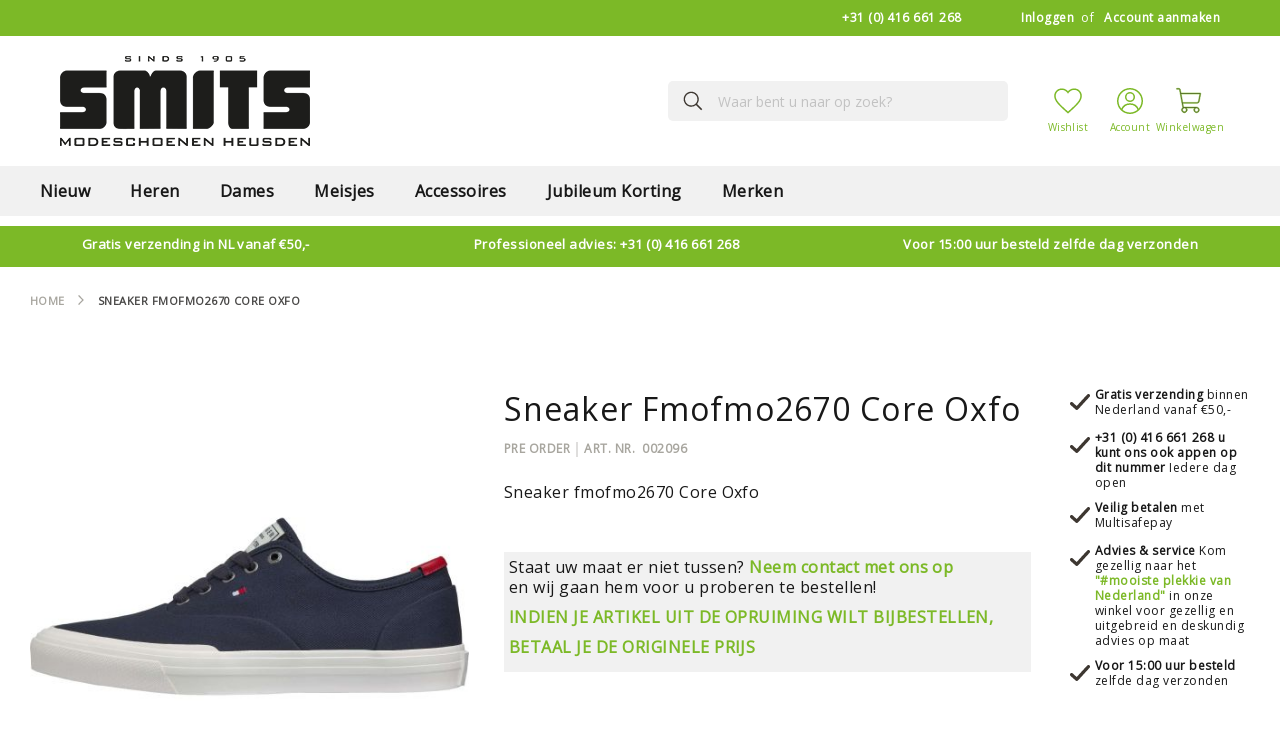

--- FILE ---
content_type: text/html; charset=UTF-8
request_url: https://smitsschoenen.com/tommy-hilfger-sneaker-fmofmo2670-core-oxfo
body_size: 33313
content:
<!doctype html>
<html lang="nl">
    <head prefix="og: http://ogp.me/ns# fb: http://ogp.me/ns/fb# product: http://ogp.me/ns/product#">
        <script>
    var LOCALE = 'nl\u002DNL';
    var BASE_URL = 'https\u003A\u002F\u002Fsmitsschoenen.com\u002F';
    var require = {
        'baseUrl': 'https\u003A\u002F\u002Fsmitsschoenen.com\u002Fstatic\u002Fversion1761229665\u002Ffrontend\u002FAmasty\u002FR2Theme\u002Fnl_NL'
    };</script>        <meta charset="utf-8"/>
<meta name="title" content="Tommy Hilfger Sneaker fmofmo2670 Core Oxfo online bestellen"/>
<meta name="description" content="Heren Tommy Hilfger Online kopen | Sneaker fmofmo2670 Core Oxfo | Bestel nu online bij smitsschoenen.com"/>
<meta name="keywords" content="Tommy Hilfger,Sneaker fmofmo2670 Core Oxfo,fmofmo2670 Core Oxfo,Zomer 2020,Heren"/>
<meta name="robots" content="INDEX,FOLLOW"/>
<meta name="viewport" content="width=device-width, initial-scale=1"/>
<meta name="format-detection" content="telephone=no"/>
<title>Tommy Hilfger Sneaker fmofmo2670 Core Oxfo online bestellen</title>
<link  rel="stylesheet" type="text/css"  media="all" href="https://smitsschoenen.com/static/version1761229665/frontend/Amasty/R2Theme/nl_NL/mage/calendar.css" />
<link  rel="stylesheet" type="text/css"  media="all" href="https://smitsschoenen.com/static/version1761229665/frontend/Amasty/R2Theme/nl_NL/css/styles-m.css" />
<link  rel="stylesheet" type="text/css"  media="all" href="https://smitsschoenen.com/static/version1761229665/frontend/Amasty/R2Theme/nl_NL/Amasty_Base/vendor/slick/amslick.min.css" />
<link  rel="stylesheet" type="text/css"  media="all" href="https://smitsschoenen.com/static/version1761229665/frontend/Amasty/R2Theme/nl_NL/Amasty_LibSwiperJs/vendor/swiper/swiper.min.css" />
<link  rel="stylesheet" type="text/css"  media="all" href="https://smitsschoenen.com/static/version1761229665/frontend/Amasty/R2Theme/nl_NL/mage/gallery/gallery.css" />
<link  rel="stylesheet" type="text/css"  media="all" href="https://smitsschoenen.com/static/version1761229665/frontend/Amasty/R2Theme/nl_NL/Amasty_Preorder/css/ampreorder.css" />
<link  rel="stylesheet" type="text/css"  media="all" href="https://smitsschoenen.com/static/version1761229665/frontend/Amasty/R2Theme/nl_NL/css/gallery/gallery.css" />
<link  rel="stylesheet" type="text/css"  media="screen and (min-width: 768px)" href="https://smitsschoenen.com/static/version1761229665/frontend/Amasty/R2Theme/nl_NL/css/styles-l.css" />

<script  type="text/javascript"  src="https://smitsschoenen.com/static/version1761229665/frontend/Amasty/R2Theme/nl_NL/requirejs/require.js"></script>
<script  type="text/javascript"  src="https://smitsschoenen.com/static/version1761229665/frontend/Amasty/R2Theme/nl_NL/mage/requirejs/mixins.js"></script>
<script  type="text/javascript"  src="https://smitsschoenen.com/static/version1761229665/frontend/Amasty/R2Theme/nl_NL/requirejs-config.js"></script>
<link  rel="preload" as="font" type="font/woff2" crossorigin="anonymous" href="https://smitsschoenen.com/static/version1761229665/frontend/Amasty/R2Theme/nl_NL/fonts/Blank-Theme-Icons/Blank-Theme-Icons.woff2" />
<link  rel="preconnect" crossorigin="" href="https://fonts.gstatic.com/" />
<link  rel="preload" as="style" href="https://fonts.googleapis.com/css?family=Open+Sans%3A400&display=swap" />
<link  rel="stylesheet" href="https://fonts.googleapis.com/css?family=Open+Sans%3A400&display=swap" />
<link  rel="canonical" href="https://smitsschoenen.com/tommy-hilfger-sneaker-fmofmo2670-core-oxfo" />
<link  rel="icon" type="image/x-icon" href="https://smitsschoenen.com/media/favicon/websites/1/Smits-logo-2024.png" />
<link  rel="shortcut icon" type="image/x-icon" href="https://smitsschoenen.com/media/favicon/websites/1/Smits-logo-2024.png" />
<script src="https://static.elfsight.com/platform/platform.js" data-use-service-core defer></script>
<div class="elfsight-app-d4a087c4-c7a6-4c01-a5ca-fb1713a9492b"></div><script type="text&#x2F;javascript">    window.dataLayer = window.dataLayer || [];
    function gtag() { dataLayer.push(arguments) }

    window.amConsentManager = window.amConsentManager || {
        consentStates: {
            denied: 'denied',
            granted: 'granted'
        },
        storageName: 'amConsentMode',
        gdprCookie: {
            cookieGroupName: 'amcookie_allowed',
            allCookiesAllowed: '0'
        },
        defaultConsentTypesData: {"ad_storage":{"default":"0","group":"2"},"analytics_storage":{"default":"0","group":"3"},"ad_user_data":{"default":"0","group":"2"},"ad_personalization":{"default":"0","group":"2"}},
        currentStoreId: 1,
        init: function () {
            this.initStorage();
            this.setDefaultConsent();
        },
        initStorage: function () {
            const persistedConsentTypes = this.getPersistedConsentTypeState();

            if (Object.keys(persistedConsentTypes).length !== 0 && !this.shouldResetConsentState(persistedConsentTypes)) {
                return;
            }

            let consentState = {};
            for (const [type, data] of Object.entries(this.defaultConsentTypesData)) {
                consentState[type] = {
                    group: data.group,
                    status: data.default === '1' ? this.consentStates.granted : this.consentStates.denied
                };
            }

            this.resetAllowedCookiesGroups();
            this.persistConsentTypeState(consentState);
        },
        setDefaultConsent: function () {
            gtag('consent', 'default', this.getPersistedConsentTypeStateForGtag());
        },
        updateConsent: function (consent) {
            const storageConsent = this.getPersistedConsentTypeState();
            const consentState = {...storageConsent, ...consent};

            this.persistConsentTypeState(consentState);
            gtag('consent', 'update', this.getPersistedConsentTypeStateForGtag());
        },
        getConsentTypeStateByGroupIds: function (groups) {
            let consentTypeState = {};

            for (const [type, data] of Object.entries(this.defaultConsentTypesData)) {
                consentTypeState[type] = {
                    group: data.group,
                    status: (groups.includes(data.group) || groups.includes(this.gdprCookie.allCookiesAllowed))
                        ? this.consentStates.granted
                        : this.consentStates.denied
                }
            }

            return consentTypeState;
        },
        persistConsentTypeState: function (consentTypeState) {
            let persistedState = this.getPersistedConsentTypeState(false);
            persistedState[this.currentStoreId] = consentTypeState;
            localStorage.setItem(this.storageName, JSON.stringify(persistedState));
        },
        getPersistedConsentTypeState: function (forCurrentStore = true) {
            let persistedStates = JSON.parse(localStorage.getItem(this.storageName)) ?? {};

            if (forCurrentStore) {
                return persistedStates?.[this.currentStoreId] ?? {};
            }

            return persistedStates;
        },
        getPersistedConsentTypeStateForGtag: function () {
            let consentTypeState = {};
            let persistedState = this.getPersistedConsentTypeState();

            for (const [type, data] of Object.entries(persistedState)) {
                consentTypeState[type] = data.status;
            }

            return consentTypeState;
        },
        shouldResetConsentState: function (persistedConsentTypes) {
            if (Object.keys(persistedConsentTypes).length != Object.keys(this.defaultConsentTypesData).length
                || !document.cookie.includes(this.gdprCookie.cookieGroupName)
            ) {
                return true;
            }

            for (const [type, data] of Object.entries(persistedConsentTypes)) {
                if (data.group !== this.defaultConsentTypesData[type].group) {
                    return true;
                }
            }

            return false;
        },
        resetAllowedCookiesGroups: function () {
            document.cookie = this.gdprCookie.cookieGroupName + '=0;max-age=-1;domain=' + location.hostname;
        }
    };

    window.amConsentManager.init();</script>            <script type="text/x-magento-init">
        {
            "*": {
                "Magento_PageCache/js/form-key-provider": {
                    "isPaginationCacheEnabled":
                        0                }
            }
        }
    </script>

<script type="text&#x2F;javascript">window.dataLayer = window.dataLayer || [];
window.getAmGa4Cookie = function () {
    let cookies = {};
    document.cookie.split(';').forEach(function (el) {
        let [key, value] = el.split('=');
        cookies[key.trim()] = value;
    });

    return cookies['amga4_customer']
        ? decodeURIComponent(cookies['amga4_customer'])
        : '{}';
};

(function () {
        /**
     * @var {[Object]}
     */
    const userProperties = JSON.parse(window.getAmGa4Cookie());

    if (userProperties.customerGroup) {
        window.dataLayer.push({'customerGroup': userProperties.customerGroup});
    }
    if (userProperties.customerId) {
        window.dataLayer.push({'customerId': userProperties.customerId});
    }
        /**
     * @var {[Object]}
     */
    const dataToPush = JSON.parse('\u005B\u007B\u0022ecommerce\u0022\u003Anull\u007D,\u007B\u0022event\u0022\u003A\u0022view_item\u0022,\u0022ecommerce\u0022\u003A\u007B\u0022items\u0022\u003A\u005B\u007B\u0022item_name\u0022\u003A\u0022Sneaker\u0020fmofmo2670\u0020Core\u0020Oxfo\u0022,\u0022item_id\u0022\u003A\u002250710536\u0022,\u0022currency\u0022\u003A\u0022EUR\u0022,\u0022item_brand\u0022\u003A\u0022Tommy\u0020Hilfger\u0022,\u0022item_category\u0022\u003A\u0022Heren\u0022,\u0022price\u0022\u003A0\u007D\u005D\u007D\u007D\u005D');

    dataToPush.forEach((dataObject) => {
        window.dataLayer.push(dataObject);
    });
})();
</script>
<!-- Google Tag Manager -->
<script type="text&#x2F;javascript">function callAmGA4GTM () {
(function(w,d,s,l,i){w[l]=w[l]||[];w[l].push({'gtm.start':
new Date().getTime(),event:'gtm.js'});var f=d.getElementsByTagName(s)[0],
j=d.createElement(s),dl=l!='dataLayer'?'&l='+l:'';j.async=true;j.src=
'https://www.googletagmanager.com/gtm.js?id='+i+dl;var n=d.querySelector('[nonce]');
n&&j.setAttribute('nonce',n.nonce||n.getAttribute('nonce'));f.parentNode.insertBefore(j,f);
})(window,document,'script','dataLayer', 'GTM-5XSSDL6');
}
</script><!-- End Google Tag Manager -->
<script type="text&#x2F;javascript">(function () {
            callAmGA4GTM();
    })();
</script>
<meta property="og:type" content="product" />
<meta property="og:title"
      content="Sneaker&#x20;fmofmo2670&#x20;Core&#x20;Oxfo" />
<meta property="og:image"
      content="https://smitsschoenen.com/media/catalog/product/cache/8c289f7267ed9db4666cc1e5085ff9fb/F/M/FM0FM02670DW5_F.jpeg" />
<meta property="og:description"
      content="Sneaker&#x20;fmofmo2670&#x20;Core&#x20;Oxfo" />
<meta property="og:url" content="https://smitsschoenen.com/tommy-hilfger-sneaker-fmofmo2670-core-oxfo" />
    <meta property="product:price:amount" content="0"/>
    <meta property="product:price:currency"
      content="EUR"/>
    </head>
    <body data-container="body"
          data-mage-init='{"loaderAjax": {}, "loader": { "icon": "https://smitsschoenen.com/static/version1761229665/frontend/Amasty/R2Theme/nl_NL/images/loader-2.gif"}}'
        id="html-body" class="amasty-jet-theme page-product-configurable amasty-mega-menu catalog-product-view product-tommy-hilfger-sneaker-fmofmo2670-core-oxfo am-tabs-view am-tabs-allow-default-edit page-layout-2columns-right">
        
<script src="https://smitsschoenen.com/static/version1761229665/frontend/Amasty/R2Theme/nl_NL/Magento_Theme/js/utils/svg-sprite.min.js" async></script>

<script type="text/x-magento-init">
    {
        "*": {
            "Magento_PageBuilder/js/widget-initializer": {
                "config": {"[data-content-type=\"slider\"][data-appearance=\"default\"]":{"Magento_PageBuilder\/js\/content-type\/slider\/appearance\/default\/widget":false},"[data-content-type=\"map\"]":{"Magento_PageBuilder\/js\/content-type\/map\/appearance\/default\/widget":false},"[data-content-type=\"row\"]":{"Magento_PageBuilder\/js\/content-type\/row\/appearance\/default\/widget":false},"[data-content-type=\"tabs\"]":{"Magento_PageBuilder\/js\/content-type\/tabs\/appearance\/default\/widget":false},"[data-content-type=\"slide\"]":{"Magento_PageBuilder\/js\/content-type\/slide\/appearance\/default\/widget":{"buttonSelector":".pagebuilder-slide-button","showOverlay":"hover","dataRole":"slide"}},"[data-content-type=\"banner\"]":{"Magento_PageBuilder\/js\/content-type\/banner\/appearance\/default\/widget":{"buttonSelector":".pagebuilder-banner-button","showOverlay":"hover","dataRole":"banner"}},"[data-content-type=\"buttons\"]":{"Magento_PageBuilder\/js\/content-type\/buttons\/appearance\/inline\/widget":false},"[data-content-type=\"products\"][data-appearance=\"carousel\"]":{"Magento_PageBuilder\/js\/content-type\/products\/appearance\/carousel\/widget":false}},
                "breakpoints": {"desktop":{"label":"Desktop","stage":true,"default":true,"class":"desktop-switcher","icon":"Magento_PageBuilder::css\/images\/switcher\/switcher-desktop.svg","conditions":{"min-width":"1024px"},"options":{"products":{"default":{"slidesToShow":"5"}}}},"tablet":{"conditions":{"max-width":"1024px","min-width":"768px"},"options":{"products":{"default":{"slidesToShow":"4"},"continuous":{"slidesToShow":"3"}}}},"mobile":{"label":"Mobile","stage":true,"class":"mobile-switcher","icon":"Magento_PageBuilder::css\/images\/switcher\/switcher-mobile.svg","media":"only screen and (max-width: 768px)","conditions":{"max-width":"768px","min-width":"640px"},"options":{"products":{"default":{"slidesToShow":"3"}}}},"mobile-small":{"conditions":{"max-width":"640px"},"options":{"products":{"default":{"slidesToShow":"2"},"continuous":{"slidesToShow":"1"}}}}}            }
        }
    }
</script>

<script type="text/x-magento-init">
    {
        "body": {
            "addToWishlist": {"productType":["simple","virtual","downloadable","bundle","grouped","configurable"]}        }
    }
</script>

<div class="cookie-status-message" id="cookie-status">
    The store will not work correctly when cookies are disabled.</div>
<script type="text&#x2F;javascript">document.querySelector("#cookie-status").style.display = "none";</script>
<script type="text/x-magento-init">
    {
        "*": {
            "cookieStatus": {}
        }
    }
</script>

<script type="text/x-magento-init">
    {
        "*": {
            "mage/cookies": {
                "expires": null,
                "path": "\u002F",
                "domain": ".smitsschoenen.com",
                "secure": true,
                "lifetime": "3600"
            }
        }
    }
</script>
    <noscript>
        <div class="message global noscript">
            <div class="content">
                <p>
                    <strong>JavaScript lijkt te zijn uitgeschakeld in uw browser.</strong>
                    <span>
                        Voor de beste gebruikerservaring, zorg ervoor dat javascript ingeschakeld is voor uw browser.                    </span>
                </p>
            </div>
        </div>
    </noscript>

<script>
    window.cookiesConfig = window.cookiesConfig || {};
    window.cookiesConfig.secure = true;
</script><script>    require.config({
        map: {
            '*': {
                wysiwygAdapter: 'mage/adminhtml/wysiwyg/tiny_mce/tinymceAdapter'
            }
        }
    });</script><script>    require.config({
        paths: {
            googleMaps: 'https\u003A\u002F\u002Fmaps.googleapis.com\u002Fmaps\u002Fapi\u002Fjs\u003Fv\u003D3\u0026key\u003DAIzaSyBwVfCbLPtZTXRUn2UZGKmu4yonZvfUZ0M'
        },
        config: {
            'Magento_PageBuilder/js/utils/map': {
                style: '',
            },
            'Magento_PageBuilder/js/content-type/map/preview': {
                apiKey: 'AIzaSyBwVfCbLPtZTXRUn2UZGKmu4yonZvfUZ0M',
                apiKeyErrorMessage: 'You\u0020must\u0020provide\u0020a\u0020valid\u0020\u003Ca\u0020href\u003D\u0027https\u003A\u002F\u002Fsmitsschoenen.com\u002Fadminhtml\u002Fsystem_config\u002Fedit\u002Fsection\u002Fcms\u002F\u0023cms_pagebuilder\u0027\u0020target\u003D\u0027_blank\u0027\u003EGoogle\u0020Maps\u0020API\u0020key\u003C\u002Fa\u003E\u0020to\u0020use\u0020a\u0020map.'
            },
            'Magento_PageBuilder/js/form/element/map': {
                apiKey: 'AIzaSyBwVfCbLPtZTXRUn2UZGKmu4yonZvfUZ0M',
                apiKeyErrorMessage: 'You\u0020must\u0020provide\u0020a\u0020valid\u0020\u003Ca\u0020href\u003D\u0027https\u003A\u002F\u002Fsmitsschoenen.com\u002Fadminhtml\u002Fsystem_config\u002Fedit\u002Fsection\u002Fcms\u002F\u0023cms_pagebuilder\u0027\u0020target\u003D\u0027_blank\u0027\u003EGoogle\u0020Maps\u0020API\u0020key\u003C\u002Fa\u003E\u0020to\u0020use\u0020a\u0020map.'
            },
        }
    });</script><script>
    require.config({
        shim: {
            'Magento_PageBuilder/js/utils/map': {
                deps: ['googleMaps']
            }
        }
    });</script>
<!-- Google Tag Manager (noscript) -->
<noscript>
    <iframe src="https://www.googletagmanager.com/ns.html?id=GTM-5XSSDL6"
            height="0" width="0" style="display:none;visibility:hidden"></iframe>
</noscript>
<!-- End Google Tag Manager (noscript) -->

<script type="text/x-magento-init">
    {
        "*": {
            "Amasty_GA4/js/event/ajax-observer": {
                "observedEvents": [{"gaEvent":"add_to_cart","pathname":"checkout\/cart\/add","observerType":"ajaxComplete"},{"gaEvent":"add_to_cart","pathname":"amasty_cart\/cart\/add","observerType":"ajaxComplete"},{"gaEvent":"remove_from_cart","pathname":"checkout\/sidebar\/removeItem","observerType":"ajaxSend"},{"gaEvent":"add_payment_info","pathname":"\/set-payment-information","observerType":"ajaxComplete"},{"gaEvent":"add_shipping_info","pathname":"\/shipping-information","observerType":"ajaxComplete"}]            }
        }
    }
</script>

<script type="text/x-magento-init">
    {
        "*": {
            "Amasty_GA4/js/event/product/wishlist": {}
        }
    }
</script>



    <script>
        require([
            'Amasty_InvisibleCaptcha/js/model/am-recaptcha',
    ], function (amRecaptchaModel) {
            amRecaptchaModel.setConfig({
                "formsToProtect": "form\u005Baction\u002A\u003D\u0022customer\u002Faccount\u002Fcreatepost\u0022\u005D,form\u005Baction\u002A\u003D\u0022customer\u002Faccount\u002FloginPost\u0022\u005D,form\u005Baction\u002A\u003D\u0022newsletter\u002Fsubscriber\u002Fnew\u0022\u005D,form\u005Baction\u002A\u003D\u0022contact\u002Findex\u002Fpost\u0022\u005D,form\u005Baction\u002A\u003D\u0022customer\u002Faccount\u002Fresetpasswordpost\u0022\u005D",
                "isEnabledOnPayments": "",
                "checkoutRecaptchaValidateUrl": "https://smitsschoenen.com/amcapthca/checkout/validate/",
                "invisibleCaptchaCustomForm": "-1",
                "recaptchaConfig": {
                    "lang": "hl\u003Den",
                    "theme": "light",
                    "badge": "bottomright",
                    "sitekey": "6Lc2NPIUAAAAAHqAHaOh_Jv-dPSKxIOSLqI553EM",
                    "size": "invisible"
                }
            })
    });
    </script>
    <script>
        // Fix to prevent 'no reCaptcha Token' error while slow site loading.
        // Submit button should catch am-captcha.js initialization8 first
        (function () {
            if (document.readyState === 'loading') {
                document.addEventListener('DOMContentLoaded', onReadyStateListener);
            } else {
                onReadyState();
            }

            function onReadyStateListener() {
                onReadyState();
            }

            function onReadyState (formsOnPage) {
                if (typeof formsOnPage === 'undefined') {
                    let formsToProtect = "form\u005Baction\u002A\u003D\u0022customer\u002Faccount\u002Fcreatepost\u0022\u005D,form\u005Baction\u002A\u003D\u0022customer\u002Faccount\u002FloginPost\u0022\u005D,form\u005Baction\u002A\u003D\u0022newsletter\u002Fsubscriber\u002Fnew\u0022\u005D,form\u005Baction\u002A\u003D\u0022contact\u002Findex\u002Fpost\u0022\u005D,form\u005Baction\u002A\u003D\u0022customer\u002Faccount\u002Fresetpasswordpost\u0022\u005D";
                    let forms = formsToProtect.split(',');

                    formsOnPage = [];
                    forms.forEach(form => {
                        let existingForm = document.querySelectorAll(form);

                        if (existingForm.length) {
                            formsOnPage.push(existingForm);
                        }
                    })
                }

                formsOnPage.forEach(form => {
                    let submit = form[0].querySelector('[type="submit"]');
                    if (submit) {
                        let isAlreadyDisabled = submit.getAttribute('disabled');

                        if (!isAlreadyDisabled) {
                            submit.setAttribute('disabled', true);
                            submit.setAttribute('am-captcha-protect', true);
                        }
                    }
                })
            }

                            window.addEventListener('amform-elements-rendered', function (event) {
                    onReadyState([event.detail.form]);
                });
                window.addEventListener('am-recaptcha-submit-event', function (event) {
                    onReadyState([event.detail.form]);
                });
                    })();
    </script>
<div class="page-wrapper"><header id="ammenu-header-container" class="ammenu-header-container page-header">
    <style>
        .page-header .panel.header,
        .page-header .header.content,
        .sections.nav-sections .navigation {
            max-width: 1440px;
        }
    </style>
<div class="panel wrapper"><div class="panel header">
    <div class="greet welcome" data-bind="scope: 'customer'">
    <!-- ko if: customer().fullname  -->
        <span class="logged-in"
              data-bind="text: new String('Welkom, %1!').replace('%1', customer().fullname)">
        </span>
    <!-- /ko -->
    <!-- ko ifnot: customer().fullname  -->
        <span class="not-logged-in"
              data-bind='html:""'></span>
            <!-- /ko -->
    </div>
    <script type="text/x-magento-init">
        {
            "*": {
                "Magento_Ui/js/core/app": {
                    "components": {
                        "customer": {
                            "component": "Magento_Customer/js/view/customer"
                        }
                    }
                }
            }
        }
    </script>
<style>#html-body [data-pb-style=V1VTWKJ]{justify-content:flex-start;display:flex;flex-direction:column;background-position:left top;background-size:cover;background-repeat:no-repeat;background-attachment:scroll}</style><div data-content-type="row" data-appearance="contained" data-element="main"><div data-enable-parallax="0" data-parallax-speed="0.5" data-background-images="{}" data-background-type="image" data-video-loop="true" data-video-play-only-visible="true" data-video-lazy-load="true" data-video-fallback-src="" data-element="inner" data-pb-style="V1VTWKJ"><div data-content-type="text" data-appearance="default" data-element="main"><p><a href="tel:0031416%20661%20268">+31 (0) 416 661 268</a></p></div></div></div><a class="action skip contentarea"
   href="#contentarea">
    <span>
        Ga naar de inhoud    </span>
</a>

<div class="amtheme-compare-link" data-bind="scope: 'compareProducts'" data-role="compare-products-link">
    <a class="amtheme-link compare"
       title="Producten vergelijken"
       data-bind="attr: {'href': compareProducts().listUrl}, css: {'-show': !!compareProducts().count}">
        <svg class="amtheme-icon">
            <use xlink:href="#icon-compare"/>
        </svg>
        <span>Vergelijken</span>
        <span class="amtheme-counter" data-bind="text: compareProducts().count"></span>
    </a>
</div>
<script type="text/x-magento-init">
{
    "[data-role='compare-products-link']": {
        "Magento_Ui/js/core/app": {"components":{"compareProducts":{"component":"Magento_Catalog\/js\/view\/compare-products"}}}    }
}
</script>


<ul class="header links">
<li class="authorization-link "
    data-label="of"
    title="Inloggen"
    aria-label="Inloggen">
    <a href="https://smitsschoenen.com/customer/account/login/referer/aHR0cHM6Ly9zbWl0c3NjaG9lbmVuLmNvbS90b21teS1oaWxmZ2VyLXNuZWFrZXItZm1vZm1vMjY3MC1jb3JlLW94Zm8~/"                title="Inloggen"
        aria-label="Inloggen">
        Inloggen    </a>
</li>

<li><a href="https://smitsschoenen.com/customer/account/create/" id="ido7wsFm8E" >Account aanmaken</a></li></ul></div></div><div class="header content">
<!-- ko scope: 'index = ammenu_hamburger_toggle' -->
    <!-- ko if: $data.source.isMobile() || false -->
        <button class="ammenu-button -hamburger -trigger"
                aria-controls="ammenu-sidebar"
                aria-haspopup="menu"
                type="button"
                title="Toggling menu"
                data-bind="
                    style: {
                        color: color_settings.hamburger_icon_color
                    },
                    event: {
                        click: toggling
                    },
                    attr: {
                        'aria-expanded': isOpen().toString()
                    }">
        </button>
                    <style>
                @media (min-width: 1025px) {
                    .ammenu-button.-hamburger.-trigger {
                        display: none;
                    }
                }
            </style>
            <!-- /ko -->
<!-- /ko -->


<a class="logo ammenu-logo "
   href="https://smitsschoenen.com/"
   title="Smits&#x20;Schoenen"
   aria-label="store logo">
            <img src="https://smitsschoenen.com/media/logo/websites/1/smits.png"
             title="Smits&#x20;Schoenen"
             alt="Smits&#x20;Schoenen"
             class="logo-image"
            width="250"             />
        </a>

<div class="block block-search -header" data-amtheme-js="search">
    <div class="block block-title">Zoeken</div>
    <div class="block block-content">
        <form class="form minisearch" id="search_mini_form" action="https://smitsschoenen.com/catalogsearch/result/" data-amtheme-js="form-minisearch" method="get">
            <div class="field search">
                <label class="label" for="search" data-role="minisearch-label">
                    Zoeken                </label>
                <div class="control">
                    <input id="search" data-mage-init='{"quickSearch":{"formSelector":"#search_mini_form","url":"https://smitsschoenen.com/search/ajax/suggest/","destinationSelector":"#search_autocomplete"} }' type="text" name="q" value="" placeholder="Waar bent u naar op zoek?" class="input-text" maxlength="128" role="combobox" aria-haspopup="false" aria-autocomplete="both" autocomplete="off" aria-expanded="false" data-amtheme-js="search-input" />
                    <div id="search_autocomplete" class="search-autocomplete"></div>
                                    </div>
            </div>
            <div class="actions">
                <button type="submit" title="Zoeken" class="action search" aria-label="Zoeken" data-amtheme-js="search-btn">
                    <svg class="amtheme-icon">
                        <use xlink:href="#icon-search" />
                    </svg>
                </button>
            </div>
            <button type="button" title="Resetten" class="action amtheme-reset am-opacity-clear  am-no-display-desktop" aria-label="Resetten" data-amtheme-js="search-reset">
                <svg class="amtheme-icon -circle -reset">
                    <use xlink:href="#icon-close" />
                </svg>
            </button>
            <button type="reset" title="Sluiten" class="action amtheme-close am-opacity-clear am-no-display-desktop" aria-label="Sluiten" data-amtheme-js="search-close">
                <svg class="amtheme-icon">
                    <use xlink:href="#icon-arrow-left-min" />
                </svg>
            </button>
        </form>
    </div>
</div><div class="amtheme-icons-container">
    <div class="amtheme-header-icon">
        <a href="https://smitsschoenen.com/wishlist/"
           class="amtheme-link"
           aria-label="Mijn verlanglijst"
           title="Mijn verlanglijst" >
            <svg class="amtheme-icon -hover-bg">
                <use xlink:href="#icon-wishlist"></use>
            </svg>
        </a>
    </div>

<div class="account-icon amtheme-header-icon am-no-display-mobile ">
            <a href="https://smitsschoenen.com/customer/account/login/referer/aHR0cHM6Ly9zbWl0c3NjaG9lbmVuLmNvbS90b21teS1oaWxmZ2VyLXNuZWFrZXItZm1vZm1vMjY3MC1jb3JlLW94Zm8~/"            title="Account"
            aria-label="Account">
            <svg class="amtheme-icon">
                <use xlink:href="#icon-account"></use>
            </svg>
        </a>
    </div>

<div data-block="minicart" class="minicart-wrapper amtheme-header-icon" data-amtheme-js="minicart">
    <a class="action showcart" href="https://smitsschoenen.com/checkout/cart/" data-bind="scope: 'minicart_content'" aria-label="Winkelwagen" title="Winkelwagen">
        <!-- <svg class="amtheme-icon -hover-bg" focusable="false">
            <use xlink:href="#icon-cart" />
        </svg> -->

        <svg class="amtheme-icon -hover-bg" focusable="false" fill="#7cb927" width="800px" height="800px" viewBox="0 0 256 256" id="Flat" xmlns="http://www.w3.org/2000/svg">
            <path d="M207.77832,131.57764l12.15723-66.86231A3.99966,3.99966,0,0,0,216,60H51.33838l-5.481-30.14648A11.994,11.994,0,0,0,34.05078,20H16a4,4,0,0,0,0,8H34.05078a3.99779,3.99779,0,0,1,3.93555,3.28418L65.86572,184.62036A24.00308,24.00308,0,1,0,97.86914,188h68.26172A23.98659,23.98659,0,1,0,184,180H73.15625l-5.81787-32H188.10156A19.98932,19.98932,0,0,0,207.77832,131.57764ZM96,204a16,16,0,1,1-16-16A16.01833,16.01833,0,0,1,96,204Zm104,0a16,16,0,1,1-16-16A16.01833,16.01833,0,0,1,200,204ZM52.793,68H211.207l-11.2998,62.147A11.99336,11.99336,0,0,1,188.10156,140H65.88379Z" stroke="#7cb927" stroke-width="5" />
        </svg>
        <span class="counter qty empty" data-bind="css: {
                        empty: !!getCartParam('summary_count') == false && !isLoading()
                    },
                    blockLoader: isLoading">
            <span class="counter-number">
                <!-- ko text: getCartParam('summary_count') --><!-- /ko -->
            </span>
            <span class="counter-label">
                <!-- ko if: getCartParam('summary_count') -->
                <!-- ko text: getCartParam('summary_count') --><!-- /ko -->
                <!-- ko i18n: 'items' --><!-- /ko -->
                <!-- /ko -->
            </span>
        </span>
    </a>
            <div class="block block-minicart  -sticky-minicart" data-role="dropdownDialog" data-mage-init='{"dropdownDialog":{
                "appendTo":"[data-block=minicart]",
                "triggerTarget":".showcart",
                "timeout": "2000",
                "closeOnMouseLeave": false,
                "closeOnEscape": true,
                "triggerClass":"active",
                "parentClass":"active",
                "buttons":[]}}'>
            <div id="minicart-content-wrapper" class="amtheme-minicart-content qty-square" data-bind="scope: 'minicart_content'">
                <!-- ko template: getTemplate() --><!-- /ko -->
                            </div>
        </div>
        <script>
        window.checkout = {"shoppingCartUrl":"https:\/\/smitsschoenen.com\/checkout\/cart\/","checkoutUrl":"https:\/\/smitsschoenen.com\/checkout\/","updateItemQtyUrl":"https:\/\/smitsschoenen.com\/checkout\/sidebar\/updateItemQty\/","removeItemUrl":"https:\/\/smitsschoenen.com\/checkout\/sidebar\/removeItem\/","imageTemplate":"Magento_Catalog\/product\/image_with_borders","baseUrl":"https:\/\/smitsschoenen.com\/","minicartMaxItemsVisible":5,"websiteId":"1","maxItemsToDisplay":10,"storeId":"1","storeGroupId":"1","customerLoginUrl":"https:\/\/smitsschoenen.com\/customer\/account\/login\/referer\/aHR0cHM6Ly9zbWl0c3NjaG9lbmVuLmNvbS90b21teS1oaWxmZ2VyLXNuZWFrZXItZm1vZm1vMjY3MC1jb3JlLW94Zm8~\/","isRedirectRequired":false,"autocomplete":"off","captcha":{"user_login":{"isCaseSensitive":false,"imageHeight":50,"imageSrc":"","refreshUrl":"https:\/\/smitsschoenen.com\/captcha\/refresh\/","isRequired":false,"timestamp":1768925940}}};
    </script>
    <script type="text/x-magento-init">
        {
            "[data-block='minicart']": {
                "Magento_Ui/js/core/app": {"components":{"minicart_content":{"children":{"subtotal.container":{"children":{"subtotal":{"children":{"subtotal.totals":{"config":{"display_cart_subtotal_incl_tax":1,"display_cart_subtotal_excl_tax":0,"template":"Magento_Tax\/checkout\/minicart\/subtotal\/totals"},"children":{"subtotal.totals.msrp":{"component":"Magento_Msrp\/js\/view\/checkout\/minicart\/subtotal\/totals","config":{"displayArea":"minicart-subtotal-hidden","template":"Magento_Msrp\/checkout\/minicart\/subtotal\/totals"}}},"component":"Magento_Tax\/js\/view\/checkout\/minicart\/subtotal\/totals"}},"component":"uiComponent","config":{"template":"Magento_Checkout\/minicart\/subtotal"}}},"component":"uiComponent","config":{"displayArea":"subtotalContainer"}},"item.renderer":{"component":"Magento_Checkout\/js\/view\/cart-item-renderer","config":{"displayArea":"defaultRenderer","template":"Magento_Checkout\/minicart\/item\/default"},"children":{"item.image":{"component":"Magento_Catalog\/js\/view\/image","config":{"template":"Magento_Catalog\/product\/image","displayArea":"itemImage"}},"checkout.cart.item.price.sidebar":{"component":"uiComponent","config":{"template":"Magento_Checkout\/minicart\/item\/price","displayArea":"priceSidebar"}}}},"extra_info":{"component":"uiComponent","config":{"displayArea":"extraInfo"}},"promotion":{"component":"uiComponent","config":{"displayArea":"promotion"}}},"config":{"itemRenderer":{"default":"defaultRenderer","simple":"defaultRenderer","virtual":"defaultRenderer"},"template":"Magento_Checkout\/minicart\/content","is_open_minicart":true},"component":"Magento_Checkout\/js\/view\/minicart"}},"types":[]}            },
            "*": {
                                "Magento_Ui/js/block-loader": "https\u003A\u002F\u002Fsmitsschoenen.com\u002Fstatic\u002Fversion1761229665\u002Ffrontend\u002FAmasty\u002FR2Theme\u002Fnl_NL\u002Fimages\u002Floader\u002D1.gif"
            }
        }
    </script>
</div></div></div>


    <div class="ammenu-robots-navigation">
        <nav class="navigation" data-action="navigation" aria-disabled="true" aria-hidden="true" tabindex="-1">
            <ul aria-disabled="true" aria-hidden="true">
                <li class="category-item&#x20;nav-0" role="presentation"><a href="https://smitsschoenen.com/nieuw" tabindex="-1" title="Nieuw">Nieuw</a></li><li class="category-item&#x20;nav-1" role="presentation"><a href="https://smitsschoenen.com/heren" tabindex="-1" title="Heren">Heren</a><ul class="submenu"><li class="category-item&#x20;nav-1-0" role="presentation"><a href="https://smitsschoenen.com/heren/gekleed-laag" tabindex="-1" title="Gekleed&#x20;Laag">Gekleed Laag</a></li><li class="category-item&#x20;nav-1-1" role="presentation"><a href="https://smitsschoenen.com/heren/gekleed-hoog" tabindex="-1" title="Gekleed&#x20;Hoog">Gekleed Hoog</a></li><li class="category-item&#x20;nav-1-2" role="presentation"><a href="https://smitsschoenen.com/heren/sneakers" tabindex="-1" title="Sneakers">Sneakers</a></li><li class="category-item&#x20;nav-1-3" role="presentation"><a href="https://smitsschoenen.com/heren/veter-bootie" tabindex="-1" title="Veter&#x20;Bootie">Veter Bootie</a></li><li class="category-item&#x20;nav-1-4" role="presentation"><a href="https://smitsschoenen.com/heren/instap-moccasin" tabindex="-1" title="Instap&#x20;&#x2F;&#x20;Moccasin">Instap / Moccasin</a></li><li class="category-item&#x20;nav-1-5" role="presentation"><a href="https://smitsschoenen.com/heren/chelsea" tabindex="-1" title="Chelsea">Chelsea</a></li><li class="category-item&#x20;nav-1-6" role="presentation"><a href="https://smitsschoenen.com/heren/sandaal" tabindex="-1" title="Sandaal">Sandaal</a></li><li class="category-item&#x20;nav-1-7" role="presentation"><a href="https://smitsschoenen.com/heren/slipper-teenslippers" tabindex="-1" title="Slipper&#x20;&#x2F;&#x20;Teenslippers">Slipper / Teenslippers</a></li><li class="category-item&#x20;nav-1-8" role="presentation"><a href="https://smitsschoenen.com/heren/pantoffels" tabindex="-1" title="Pantoffels">Pantoffels</a></li><li class="category-item&#x20;nav-1-9" role="presentation"><a href="https://smitsschoenen.com/heren/snowboots" tabindex="-1" title="Snowboots">Snowboots</a></li><li class="category-item&#x20;nav-1-10" role="presentation"><a href="https://smitsschoenen.com/heren/werkschoenen" tabindex="-1" title="Werkschoenen">Werkschoenen</a></li><li class="category-item&#x20;nav-1-11" role="presentation"><a href="https://smitsschoenen.com/heren/outdoor-laarzen" tabindex="-1" title="Outdoor&#x20;laarzen">Outdoor laarzen</a></li><li class="category-item&#x20;nav-1-12" role="presentation"><a href="https://smitsschoenen.com/heren/bootschoen" tabindex="-1" title="Bootschoen">Bootschoen</a></li><li class="category-item&#x20;nav-1-13" role="presentation"><a href="https://smitsschoenen.com/heren/accessoires" tabindex="-1" title="Accessoires">Accessoires</a></li></ul></li><li class="category-item&#x20;nav-2" role="presentation"><a href="https://smitsschoenen.com/dames" tabindex="-1" title="Dames">Dames</a><ul class="submenu"><li class="category-item&#x20;nav-2-0" role="presentation"><a href="https://smitsschoenen.com/dames/regenlaarzen" tabindex="-1" title="Regenlaarzen">Regenlaarzen</a></li><li class="category-item&#x20;nav-2-1" role="presentation"><a href="https://smitsschoenen.com/dames/kuitlaarzen" tabindex="-1" title="Kuitlaarzen">Kuitlaarzen</a></li><li class="category-item&#x20;nav-2-2" role="presentation"><a href="https://smitsschoenen.com/dames/snowboots" tabindex="-1" title="Snowboots">Snowboots</a></li><li class="category-item&#x20;nav-2-3" role="presentation"><a href="https://smitsschoenen.com/dames/muil" tabindex="-1" title="Muil">Muil</a></li><li class="category-item&#x20;nav-2-4" role="presentation"><a href="https://smitsschoenen.com/dames/veterschoen" tabindex="-1" title="Veterschoen&#x20;">Veterschoen </a></li><li class="category-item&#x20;nav-2-5" role="presentation"><a href="https://smitsschoenen.com/dames/sneaker" tabindex="-1" title="Sneaker">Sneaker</a></li><li class="category-item&#x20;nav-2-6" role="presentation"><a href="https://smitsschoenen.com/dames/instap-moccasin" tabindex="-1" title="Instap&#x20;&#x2F;&#x20;Moccasin">Instap / Moccasin</a></li><li class="category-item&#x20;nav-2-7" role="presentation"><a href="https://smitsschoenen.com/dames/veter-bootie" tabindex="-1" title="Veter&#x20;Bootie">Veter Bootie</a></li><li class="category-item&#x20;nav-2-8" role="presentation"><a href="https://smitsschoenen.com/dames/enkel-laarsje" tabindex="-1" title="Enkel&#x20;Laarsje">Enkel Laarsje</a></li><li class="category-item&#x20;nav-2-9" role="presentation"><a href="https://smitsschoenen.com/dames/laars" tabindex="-1" title="Laars">Laars</a></li><li class="category-item&#x20;nav-2-10" role="presentation"><a href="https://smitsschoenen.com/dames/chelsea" tabindex="-1" title="Chelsea">Chelsea</a></li><li class="category-item&#x20;nav-2-11" role="presentation"><a href="https://smitsschoenen.com/dames/slipper-teenslipper" tabindex="-1" title="Slipper&#x20;&#x2F;&#x20;Teenslipper">Slipper / Teenslipper</a></li><li class="category-item&#x20;nav-2-12" role="presentation"><a href="https://smitsschoenen.com/dames/sandaal" tabindex="-1" title="Sandaal">Sandaal</a></li><li class="category-item&#x20;nav-2-13" role="presentation"><a href="https://smitsschoenen.com/dames/pumps" tabindex="-1" title="Pumps">Pumps</a></li><li class="category-item&#x20;nav-2-14" role="presentation"><a href="https://smitsschoenen.com/dames/pantoffels" tabindex="-1" title="Pantoffels">Pantoffels</a></li><li class="category-item&#x20;nav-2-15" role="presentation"><a href="https://smitsschoenen.com/dames/espadrilles" tabindex="-1" title="Espadrilles">Espadrilles</a></li><li class="category-item&#x20;nav-2-16" role="presentation"><a href="https://smitsschoenen.com/dames/ballerina-s" tabindex="-1" title="Ballerina&#x27;s&#x20;">Ballerina&#039;s </a></li><li class="category-item&#x20;nav-2-17" role="presentation"><a href="https://smitsschoenen.com/dames/western-laarzen" tabindex="-1" title="Western&#x20;laarzen">Western laarzen</a></li><li class="category-item&#x20;nav-2-18" role="presentation"><a href="https://smitsschoenen.com/dames/accessoires" tabindex="-1" title="Accessoires">Accessoires</a></li><li class="category-item&#x20;nav-2-19" role="presentation"><a href="https://smitsschoenen.com/dames/221" tabindex="-1" title="221">221</a></li></ul></li><li class="category-item&#x20;nav-3" role="presentation"><a href="https://smitsschoenen.com/meisjes" tabindex="-1" title="Meisjes">Meisjes</a><ul class="submenu"><li class="category-item&#x20;nav-3-0" role="presentation"><a href="https://smitsschoenen.com/meisjes/sneakers" tabindex="-1" title="Sneakers">Sneakers</a></li></ul></li><li class="category-item&#x20;nav-4" role="presentation"><a href="https://smitsschoenen.com/accessoires" tabindex="-1" title="Accessoires">Accessoires</a><ul class="submenu"><li class="category-item&#x20;nav-4-0" role="presentation"><a href="https://smitsschoenen.com/accessoires/riemen" tabindex="-1" title="Riemen">Riemen</a></li><li class="category-item&#x20;nav-4-1" role="presentation"><a href="https://smitsschoenen.com/accessoires/tassen" tabindex="-1" title="Tassen">Tassen</a></li><li class="category-item&#x20;nav-4-2" role="presentation"><a href="https://smitsschoenen.com/accessoires/sokken" tabindex="-1" title="Sokken">Sokken</a></li><li class="category-item&#x20;nav-4-3" role="presentation"><a href="https://smitsschoenen.com/accessoires/hoeden" tabindex="-1" title="Hoeden">Hoeden</a></li><li class="category-item&#x20;nav-4-4" role="presentation"><a href="https://smitsschoenen.com/accessoires/onderhoudsmiddelen" tabindex="-1" title="Onderhoudsmiddelen">Onderhoudsmiddelen</a></li></ul></li><li class="category-item&#x20;nav-5" role="presentation"><a href="https://smitsschoenen.com/sale" tabindex="-1" title="Jubileum&#x20;Korting">Jubileum Korting</a><ul class="submenu"><li class="category-item&#x20;nav-5-0" role="presentation"><a href="https://smitsschoenen.com/sale/dames" tabindex="-1" title="Dames">Dames</a></li><li class="category-item&#x20;nav-5-1" role="presentation"><a href="https://smitsschoenen.com/sale/heren" tabindex="-1" title="Heren">Heren</a></li></ul></li><li class="nav-6" role="presentation"><a href="https://smitsschoenen.com/onze-merken" tabindex="-1" title="Merken">Merken</a></li>            </ul>
        </nav>
    </div>

<div class="ammenu-menu-wrapper"
         data-nosnippet
         data-bind="
            scope: 'ammenu_wrapper',
            mageInit: {
                'Magento_Ui/js/core/app': {
                    components: {
                        'ammenu_wrapper': {
                            component: 'Amasty_MegaMenuLite/js/wrapper',
                            data: {&quot;type&quot;:{&quot;value&quot;:1,&quot;label&quot;:&quot;vertical&quot;},&quot;submenu_type&quot;:false,&quot;width&quot;:0,&quot;width_value&quot;:0,&quot;column_count&quot;:4,&quot;hide_content&quot;:false,&quot;desktop_font&quot;:700,&quot;mobile_font&quot;:700,&quot;elems&quot;:[{&quot;type&quot;:{&quot;value&quot;:1,&quot;label&quot;:&quot;vertical&quot;},&quot;submenu_type&quot;:false,&quot;width&quot;:0,&quot;width_value&quot;:0,&quot;column_count&quot;:4,&quot;hide_content&quot;:false,&quot;desktop_font&quot;:700,&quot;mobile_font&quot;:700,&quot;elems&quot;:[],&quot;__disableTmpl&quot;:true,&quot;name&quot;:&quot;Nieuw&quot;,&quot;is_category&quot;:true,&quot;id&quot;:&quot;category-node-141&quot;,&quot;status&quot;:1,&quot;sort_order&quot;:&quot;0&quot;,&quot;content&quot;:&quot;&quot;,&quot;url&quot;:&quot;https:\/\/smitsschoenen.com\/nieuw&quot;,&quot;current&quot;:false},{&quot;type&quot;:{&quot;value&quot;:1,&quot;label&quot;:&quot;vertical&quot;},&quot;submenu_type&quot;:false,&quot;width&quot;:0,&quot;width_value&quot;:0,&quot;column_count&quot;:2,&quot;hide_content&quot;:false,&quot;desktop_font&quot;:&quot;700&quot;,&quot;mobile_font&quot;:&quot;700&quot;,&quot;elems&quot;:[{&quot;type&quot;:{&quot;value&quot;:1,&quot;label&quot;:&quot;vertical&quot;},&quot;submenu_type&quot;:false,&quot;width&quot;:0,&quot;width_value&quot;:0,&quot;column_count&quot;:4,&quot;hide_content&quot;:false,&quot;desktop_font&quot;:700,&quot;mobile_font&quot;:700,&quot;elems&quot;:[],&quot;__disableTmpl&quot;:true,&quot;name&quot;:&quot;Gekleed Laag&quot;,&quot;is_category&quot;:true,&quot;id&quot;:&quot;category-node-9&quot;,&quot;status&quot;:1,&quot;sort_order&quot;:&quot;1&quot;,&quot;content&quot;:&quot;&quot;,&quot;url&quot;:&quot;https:\/\/smitsschoenen.com\/heren\/gekleed-laag&quot;,&quot;current&quot;:false},{&quot;type&quot;:{&quot;value&quot;:1,&quot;label&quot;:&quot;vertical&quot;},&quot;submenu_type&quot;:false,&quot;width&quot;:0,&quot;width_value&quot;:0,&quot;column_count&quot;:4,&quot;hide_content&quot;:false,&quot;desktop_font&quot;:700,&quot;mobile_font&quot;:700,&quot;elems&quot;:[],&quot;__disableTmpl&quot;:true,&quot;name&quot;:&quot;Gekleed Hoog&quot;,&quot;is_category&quot;:true,&quot;id&quot;:&quot;category-node-10&quot;,&quot;status&quot;:1,&quot;sort_order&quot;:&quot;2&quot;,&quot;content&quot;:&quot;&quot;,&quot;url&quot;:&quot;https:\/\/smitsschoenen.com\/heren\/gekleed-hoog&quot;,&quot;current&quot;:false},{&quot;type&quot;:{&quot;value&quot;:1,&quot;label&quot;:&quot;vertical&quot;},&quot;submenu_type&quot;:false,&quot;width&quot;:0,&quot;width_value&quot;:0,&quot;column_count&quot;:4,&quot;hide_content&quot;:false,&quot;desktop_font&quot;:700,&quot;mobile_font&quot;:700,&quot;elems&quot;:[],&quot;__disableTmpl&quot;:true,&quot;name&quot;:&quot;Sneakers&quot;,&quot;is_category&quot;:true,&quot;id&quot;:&quot;category-node-12&quot;,&quot;status&quot;:1,&quot;sort_order&quot;:&quot;3&quot;,&quot;content&quot;:&quot;&quot;,&quot;url&quot;:&quot;https:\/\/smitsschoenen.com\/heren\/sneakers&quot;,&quot;current&quot;:false},{&quot;type&quot;:{&quot;value&quot;:1,&quot;label&quot;:&quot;vertical&quot;},&quot;submenu_type&quot;:false,&quot;width&quot;:0,&quot;width_value&quot;:0,&quot;column_count&quot;:4,&quot;hide_content&quot;:false,&quot;desktop_font&quot;:700,&quot;mobile_font&quot;:700,&quot;elems&quot;:[],&quot;__disableTmpl&quot;:true,&quot;name&quot;:&quot;Veter Bootie&quot;,&quot;is_category&quot;:true,&quot;id&quot;:&quot;category-node-13&quot;,&quot;status&quot;:1,&quot;sort_order&quot;:&quot;4&quot;,&quot;content&quot;:&quot;&quot;,&quot;url&quot;:&quot;https:\/\/smitsschoenen.com\/heren\/veter-bootie&quot;,&quot;current&quot;:false},{&quot;type&quot;:{&quot;value&quot;:1,&quot;label&quot;:&quot;vertical&quot;},&quot;submenu_type&quot;:false,&quot;width&quot;:0,&quot;width_value&quot;:0,&quot;column_count&quot;:4,&quot;hide_content&quot;:false,&quot;desktop_font&quot;:700,&quot;mobile_font&quot;:700,&quot;elems&quot;:[],&quot;__disableTmpl&quot;:true,&quot;name&quot;:&quot;Instap \/ Moccasin&quot;,&quot;is_category&quot;:true,&quot;id&quot;:&quot;category-node-14&quot;,&quot;status&quot;:1,&quot;sort_order&quot;:&quot;5&quot;,&quot;content&quot;:&quot;&quot;,&quot;url&quot;:&quot;https:\/\/smitsschoenen.com\/heren\/instap-moccasin&quot;,&quot;current&quot;:false},{&quot;type&quot;:{&quot;value&quot;:1,&quot;label&quot;:&quot;vertical&quot;},&quot;submenu_type&quot;:false,&quot;width&quot;:0,&quot;width_value&quot;:0,&quot;column_count&quot;:4,&quot;hide_content&quot;:false,&quot;desktop_font&quot;:700,&quot;mobile_font&quot;:700,&quot;elems&quot;:[],&quot;__disableTmpl&quot;:true,&quot;name&quot;:&quot;Chelsea&quot;,&quot;is_category&quot;:true,&quot;id&quot;:&quot;category-node-15&quot;,&quot;status&quot;:1,&quot;sort_order&quot;:&quot;6&quot;,&quot;content&quot;:&quot;&quot;,&quot;url&quot;:&quot;https:\/\/smitsschoenen.com\/heren\/chelsea&quot;,&quot;current&quot;:false},{&quot;type&quot;:{&quot;value&quot;:1,&quot;label&quot;:&quot;vertical&quot;},&quot;submenu_type&quot;:false,&quot;width&quot;:0,&quot;width_value&quot;:0,&quot;column_count&quot;:4,&quot;hide_content&quot;:false,&quot;desktop_font&quot;:700,&quot;mobile_font&quot;:700,&quot;elems&quot;:[],&quot;__disableTmpl&quot;:true,&quot;name&quot;:&quot;Sandaal&quot;,&quot;is_category&quot;:true,&quot;id&quot;:&quot;category-node-16&quot;,&quot;status&quot;:1,&quot;sort_order&quot;:&quot;7&quot;,&quot;content&quot;:&quot;&quot;,&quot;url&quot;:&quot;https:\/\/smitsschoenen.com\/heren\/sandaal&quot;,&quot;current&quot;:false},{&quot;type&quot;:{&quot;value&quot;:1,&quot;label&quot;:&quot;vertical&quot;},&quot;submenu_type&quot;:false,&quot;width&quot;:0,&quot;width_value&quot;:0,&quot;column_count&quot;:4,&quot;hide_content&quot;:false,&quot;desktop_font&quot;:700,&quot;mobile_font&quot;:700,&quot;elems&quot;:[],&quot;__disableTmpl&quot;:true,&quot;name&quot;:&quot;Slipper \/ Teenslippers&quot;,&quot;is_category&quot;:true,&quot;id&quot;:&quot;category-node-17&quot;,&quot;status&quot;:1,&quot;sort_order&quot;:&quot;8&quot;,&quot;content&quot;:&quot;&quot;,&quot;url&quot;:&quot;https:\/\/smitsschoenen.com\/heren\/slipper-teenslippers&quot;,&quot;current&quot;:false},{&quot;type&quot;:{&quot;value&quot;:1,&quot;label&quot;:&quot;vertical&quot;},&quot;submenu_type&quot;:false,&quot;width&quot;:0,&quot;width_value&quot;:0,&quot;column_count&quot;:4,&quot;hide_content&quot;:false,&quot;desktop_font&quot;:700,&quot;mobile_font&quot;:700,&quot;elems&quot;:[],&quot;__disableTmpl&quot;:true,&quot;name&quot;:&quot;Pantoffels&quot;,&quot;is_category&quot;:true,&quot;id&quot;:&quot;category-node-18&quot;,&quot;status&quot;:1,&quot;sort_order&quot;:&quot;9&quot;,&quot;content&quot;:&quot;&quot;,&quot;url&quot;:&quot;https:\/\/smitsschoenen.com\/heren\/pantoffels&quot;,&quot;current&quot;:false},{&quot;type&quot;:{&quot;value&quot;:1,&quot;label&quot;:&quot;vertical&quot;},&quot;submenu_type&quot;:false,&quot;width&quot;:0,&quot;width_value&quot;:0,&quot;column_count&quot;:4,&quot;hide_content&quot;:false,&quot;desktop_font&quot;:700,&quot;mobile_font&quot;:700,&quot;elems&quot;:[],&quot;__disableTmpl&quot;:true,&quot;name&quot;:&quot;Snowboots&quot;,&quot;is_category&quot;:true,&quot;id&quot;:&quot;category-node-19&quot;,&quot;status&quot;:1,&quot;sort_order&quot;:&quot;10&quot;,&quot;content&quot;:&quot;&quot;,&quot;url&quot;:&quot;https:\/\/smitsschoenen.com\/heren\/snowboots&quot;,&quot;current&quot;:false},{&quot;type&quot;:{&quot;value&quot;:1,&quot;label&quot;:&quot;vertical&quot;},&quot;submenu_type&quot;:false,&quot;width&quot;:0,&quot;width_value&quot;:0,&quot;column_count&quot;:4,&quot;hide_content&quot;:false,&quot;desktop_font&quot;:700,&quot;mobile_font&quot;:700,&quot;elems&quot;:[],&quot;__disableTmpl&quot;:true,&quot;name&quot;:&quot;Werkschoenen&quot;,&quot;is_category&quot;:true,&quot;id&quot;:&quot;category-node-20&quot;,&quot;status&quot;:1,&quot;sort_order&quot;:&quot;11&quot;,&quot;content&quot;:&quot;&quot;,&quot;url&quot;:&quot;https:\/\/smitsschoenen.com\/heren\/werkschoenen&quot;,&quot;current&quot;:false},{&quot;type&quot;:{&quot;value&quot;:1,&quot;label&quot;:&quot;vertical&quot;},&quot;submenu_type&quot;:false,&quot;width&quot;:0,&quot;width_value&quot;:0,&quot;column_count&quot;:4,&quot;hide_content&quot;:false,&quot;desktop_font&quot;:700,&quot;mobile_font&quot;:700,&quot;elems&quot;:[],&quot;__disableTmpl&quot;:true,&quot;name&quot;:&quot;Outdoor laarzen&quot;,&quot;is_category&quot;:true,&quot;id&quot;:&quot;category-node-25&quot;,&quot;status&quot;:1,&quot;sort_order&quot;:&quot;12&quot;,&quot;content&quot;:&quot;&quot;,&quot;url&quot;:&quot;https:\/\/smitsschoenen.com\/heren\/outdoor-laarzen&quot;,&quot;current&quot;:false},{&quot;type&quot;:{&quot;value&quot;:1,&quot;label&quot;:&quot;vertical&quot;},&quot;submenu_type&quot;:false,&quot;width&quot;:0,&quot;width_value&quot;:0,&quot;column_count&quot;:4,&quot;hide_content&quot;:false,&quot;desktop_font&quot;:700,&quot;mobile_font&quot;:700,&quot;elems&quot;:[],&quot;__disableTmpl&quot;:true,&quot;name&quot;:&quot;Bootschoen&quot;,&quot;is_category&quot;:true,&quot;id&quot;:&quot;category-node-26&quot;,&quot;status&quot;:1,&quot;sort_order&quot;:&quot;13&quot;,&quot;content&quot;:&quot;&quot;,&quot;url&quot;:&quot;https:\/\/smitsschoenen.com\/heren\/bootschoen&quot;,&quot;current&quot;:false},{&quot;type&quot;:{&quot;value&quot;:0,&quot;label&quot;:&quot;do not show&quot;},&quot;submenu_type&quot;:false,&quot;width&quot;:0,&quot;width_value&quot;:0,&quot;column_count&quot;:4,&quot;hide_content&quot;:false,&quot;desktop_font&quot;:&quot;700&quot;,&quot;mobile_font&quot;:700,&quot;elems&quot;:[],&quot;__disableTmpl&quot;:true,&quot;name&quot;:&quot;Accessoires&quot;,&quot;is_category&quot;:true,&quot;id&quot;:&quot;category-node-56&quot;,&quot;status&quot;:1,&quot;sort_order&quot;:&quot;14&quot;,&quot;content&quot;:&quot;&lt;div data-content-type=\&quot;html\&quot; data-appearance=\&quot;default\&quot; data-element=\&quot;main\&quot; data-decoded=\&quot;true\&quot;&gt;&lt;\/div&gt;&quot;,&quot;url&quot;:&quot;https:\/\/smitsschoenen.com\/heren\/accessoires&quot;,&quot;current&quot;:false}],&quot;__disableTmpl&quot;:true,&quot;name&quot;:&quot;Heren&quot;,&quot;is_category&quot;:true,&quot;id&quot;:&quot;category-node-3&quot;,&quot;status&quot;:1,&quot;sort_order&quot;:&quot;1&quot;,&quot;content&quot;:&quot;&lt;style&gt;#html-body [data-pb-style=IC7VP3U]{background-position:left top;background-size:cover;background-repeat:no-repeat;background-attachment:scroll;align-self:stretch}#html-body [data-pb-style=SXI947W]{display:flex;width:100%}#html-body [data-pb-style=LLYWV1N],#html-body [data-pb-style=Q2KCQVG]{justify-content:flex-start;display:flex;flex-direction:column;background-position:left top;background-size:cover;background-repeat:no-repeat;background-attachment:scroll;width:50%;align-self:stretch}&lt;\/style&gt;&lt;div class=\&quot;pagebuilder-column-group\&quot; data-background-images=\&quot;{}\&quot; data-content-type=\&quot;column-group\&quot; data-appearance=\&quot;default\&quot; data-grid-size=\&quot;12\&quot; data-element=\&quot;main\&quot; data-pb-style=\&quot;IC7VP3U\&quot;&gt;&lt;div class=\&quot;pagebuilder-column-line\&quot; data-content-type=\&quot;column-line\&quot; data-element=\&quot;main\&quot; data-pb-style=\&quot;SXI947W\&quot;&gt;&lt;div class=\&quot;pagebuilder-column\&quot; data-content-type=\&quot;column\&quot; data-appearance=\&quot;full-height\&quot; data-background-images=\&quot;{}\&quot; data-element=\&quot;main\&quot; data-pb-style=\&quot;LLYWV1N\&quot;&gt;&lt;div data-content-type=\&quot;html\&quot; data-appearance=\&quot;default\&quot; data-element=\&quot;main\&quot; data-decoded=\&quot;true\&quot;&gt;&lt;div class=\&quot;title\&quot;&gt;Categorie\u00ebn&lt;\/div&gt;\r\n&lt;!-- ko scope: \&quot;index = ammenu_columns_wrapper\&quot; --&gt; &lt;!-- ko template: getTemplate() --&gt;&lt;!-- \/ko --&gt; &lt;!-- \/ko --&gt;&lt;\/div&gt;&lt;\/div&gt;&lt;div class=\&quot;pagebuilder-column\&quot; data-content-type=\&quot;column\&quot; data-appearance=\&quot;full-height\&quot; data-background-images=\&quot;{}\&quot; data-element=\&quot;main\&quot; data-pb-style=\&quot;Q2KCQVG\&quot;&gt;&lt;div data-content-type=\&quot;html\&quot; data-appearance=\&quot;default\&quot; data-element=\&quot;main\&quot; data-decoded=\&quot;true\&quot;&gt;&lt;div class=\&quot;title\&quot;&gt;Merken&lt;\/div&gt;\r\n&lt;ul&gt;\r\n&lt;li&gt;&lt;a href=\&quot;\/heren\/floris_van_bommel\&quot; title=\&quot;Floris van Bommel\&quot;&gt;Floris van Bommel&lt;\/a&gt;&lt;\/li&gt;\r\n&lt;li&gt;&lt;a href=\&quot;\/heren\/blackstone\&quot; title=\&quot;Blackstone\&quot;&gt;Blackstone&lt;\/a&gt;&lt;\/li&gt;\r\n&lt;li&gt;&lt;a href=\&quot;\/heren\/ambitious\&quot; title=\&quot;Ambitious\&quot;&gt;Ambitious&lt;\/a&gt;&lt;\/li&gt;\r\n&lt;li&gt;&lt;a href=\&quot;\/heren\/gijs\&quot; title=\&quot;Gijs\&quot;&gt;Gijs&lt;\/a&gt;&lt;\/li&gt;\r\n&lt;li&gt;&lt;a href=\&quot;\/heren\/xsensible\&quot; title=\&quot;Xsensible\&quot;&gt;Xsensible&lt;\/a&gt;&lt;\/li&gt;\r\n&lt;li&gt;&lt;a href=\&quot;\/heren\/ecco\&quot; title=\&quot;Ecco\&quot;&gt;Ecco&lt;\/a&gt;&lt;\/li&gt;\r\n&lt;li&gt;&lt;a href=\&quot;\/heren\/mephisto\&quot; title=\&quot;Mephisto\&quot;&gt;Mephisto&lt;\/a&gt;&lt;\/li&gt;\r\n&lt;\/ul&gt;\r\n&lt;br&gt;\r\n&lt;ul&gt;\r\n&lt;li&gt;&lt;a href=\&quot;\/heren\/merken\&quot; title=\&quot;Alle merken\&quot;&gt;Alle merken&lt;\/a&gt;&lt;\/li&gt;\r\n&lt;\/ul&gt;\r\n&lt;\/div&gt;&lt;\/div&gt;&lt;\/div&gt;&lt;\/div&gt;&quot;,&quot;url&quot;:&quot;https:\/\/smitsschoenen.com\/heren&quot;,&quot;current&quot;:false},{&quot;type&quot;:{&quot;value&quot;:1,&quot;label&quot;:&quot;vertical&quot;},&quot;submenu_type&quot;:false,&quot;width&quot;:0,&quot;width_value&quot;:0,&quot;column_count&quot;:2,&quot;hide_content&quot;:false,&quot;desktop_font&quot;:&quot;700&quot;,&quot;mobile_font&quot;:&quot;700&quot;,&quot;elems&quot;:[{&quot;type&quot;:{&quot;value&quot;:1,&quot;label&quot;:&quot;vertical&quot;},&quot;submenu_type&quot;:false,&quot;width&quot;:0,&quot;width_value&quot;:0,&quot;column_count&quot;:4,&quot;hide_content&quot;:false,&quot;desktop_font&quot;:700,&quot;mobile_font&quot;:700,&quot;elems&quot;:[],&quot;__disableTmpl&quot;:true,&quot;name&quot;:&quot;Regenlaarzen&quot;,&quot;is_category&quot;:true,&quot;id&quot;:&quot;category-node-11&quot;,&quot;status&quot;:1,&quot;sort_order&quot;:&quot;1&quot;,&quot;content&quot;:&quot;&quot;,&quot;url&quot;:&quot;https:\/\/smitsschoenen.com\/dames\/regenlaarzen&quot;,&quot;current&quot;:false},{&quot;type&quot;:{&quot;value&quot;:1,&quot;label&quot;:&quot;vertical&quot;},&quot;submenu_type&quot;:false,&quot;width&quot;:0,&quot;width_value&quot;:0,&quot;column_count&quot;:4,&quot;hide_content&quot;:false,&quot;desktop_font&quot;:700,&quot;mobile_font&quot;:700,&quot;elems&quot;:[],&quot;__disableTmpl&quot;:true,&quot;name&quot;:&quot;Kuitlaarzen&quot;,&quot;is_category&quot;:true,&quot;id&quot;:&quot;category-node-21&quot;,&quot;status&quot;:1,&quot;sort_order&quot;:&quot;2&quot;,&quot;content&quot;:&quot;&quot;,&quot;url&quot;:&quot;https:\/\/smitsschoenen.com\/dames\/kuitlaarzen&quot;,&quot;current&quot;:false},{&quot;type&quot;:{&quot;value&quot;:1,&quot;label&quot;:&quot;vertical&quot;},&quot;submenu_type&quot;:false,&quot;width&quot;:0,&quot;width_value&quot;:0,&quot;column_count&quot;:4,&quot;hide_content&quot;:false,&quot;desktop_font&quot;:700,&quot;mobile_font&quot;:700,&quot;elems&quot;:[],&quot;__disableTmpl&quot;:true,&quot;name&quot;:&quot;Snowboots&quot;,&quot;is_category&quot;:true,&quot;id&quot;:&quot;category-node-22&quot;,&quot;status&quot;:1,&quot;sort_order&quot;:&quot;3&quot;,&quot;content&quot;:&quot;&quot;,&quot;url&quot;:&quot;https:\/\/smitsschoenen.com\/dames\/snowboots&quot;,&quot;current&quot;:false},{&quot;type&quot;:{&quot;value&quot;:1,&quot;label&quot;:&quot;vertical&quot;},&quot;submenu_type&quot;:false,&quot;width&quot;:0,&quot;width_value&quot;:0,&quot;column_count&quot;:4,&quot;hide_content&quot;:false,&quot;desktop_font&quot;:700,&quot;mobile_font&quot;:700,&quot;elems&quot;:[],&quot;__disableTmpl&quot;:true,&quot;name&quot;:&quot;Muil&quot;,&quot;is_category&quot;:true,&quot;id&quot;:&quot;category-node-23&quot;,&quot;status&quot;:1,&quot;sort_order&quot;:&quot;4&quot;,&quot;content&quot;:&quot;&quot;,&quot;url&quot;:&quot;https:\/\/smitsschoenen.com\/dames\/muil&quot;,&quot;current&quot;:false},{&quot;type&quot;:{&quot;value&quot;:1,&quot;label&quot;:&quot;vertical&quot;},&quot;submenu_type&quot;:false,&quot;width&quot;:0,&quot;width_value&quot;:0,&quot;column_count&quot;:4,&quot;hide_content&quot;:false,&quot;desktop_font&quot;:700,&quot;mobile_font&quot;:700,&quot;elems&quot;:[],&quot;__disableTmpl&quot;:true,&quot;name&quot;:&quot;Veterschoen &quot;,&quot;is_category&quot;:true,&quot;id&quot;:&quot;category-node-30&quot;,&quot;status&quot;:1,&quot;sort_order&quot;:&quot;5&quot;,&quot;content&quot;:&quot;&quot;,&quot;url&quot;:&quot;https:\/\/smitsschoenen.com\/dames\/veterschoen&quot;,&quot;current&quot;:false},{&quot;type&quot;:{&quot;value&quot;:1,&quot;label&quot;:&quot;vertical&quot;},&quot;submenu_type&quot;:false,&quot;width&quot;:0,&quot;width_value&quot;:0,&quot;column_count&quot;:4,&quot;hide_content&quot;:false,&quot;desktop_font&quot;:700,&quot;mobile_font&quot;:700,&quot;elems&quot;:[],&quot;__disableTmpl&quot;:true,&quot;name&quot;:&quot;Sneaker&quot;,&quot;is_category&quot;:true,&quot;id&quot;:&quot;category-node-31&quot;,&quot;status&quot;:1,&quot;sort_order&quot;:&quot;6&quot;,&quot;content&quot;:&quot;&quot;,&quot;url&quot;:&quot;https:\/\/smitsschoenen.com\/dames\/sneaker&quot;,&quot;current&quot;:false},{&quot;type&quot;:{&quot;value&quot;:1,&quot;label&quot;:&quot;vertical&quot;},&quot;submenu_type&quot;:false,&quot;width&quot;:0,&quot;width_value&quot;:0,&quot;column_count&quot;:4,&quot;hide_content&quot;:false,&quot;desktop_font&quot;:700,&quot;mobile_font&quot;:700,&quot;elems&quot;:[],&quot;__disableTmpl&quot;:true,&quot;name&quot;:&quot;Instap \/ Moccasin&quot;,&quot;is_category&quot;:true,&quot;id&quot;:&quot;category-node-32&quot;,&quot;status&quot;:1,&quot;sort_order&quot;:&quot;7&quot;,&quot;content&quot;:&quot;&quot;,&quot;url&quot;:&quot;https:\/\/smitsschoenen.com\/dames\/instap-moccasin&quot;,&quot;current&quot;:false},{&quot;type&quot;:{&quot;value&quot;:1,&quot;label&quot;:&quot;vertical&quot;},&quot;submenu_type&quot;:false,&quot;width&quot;:0,&quot;width_value&quot;:0,&quot;column_count&quot;:4,&quot;hide_content&quot;:false,&quot;desktop_font&quot;:700,&quot;mobile_font&quot;:700,&quot;elems&quot;:[],&quot;__disableTmpl&quot;:true,&quot;name&quot;:&quot;Veter Bootie&quot;,&quot;is_category&quot;:true,&quot;id&quot;:&quot;category-node-33&quot;,&quot;status&quot;:1,&quot;sort_order&quot;:&quot;8&quot;,&quot;content&quot;:&quot;&quot;,&quot;url&quot;:&quot;https:\/\/smitsschoenen.com\/dames\/veter-bootie&quot;,&quot;current&quot;:false},{&quot;type&quot;:{&quot;value&quot;:1,&quot;label&quot;:&quot;vertical&quot;},&quot;submenu_type&quot;:false,&quot;width&quot;:0,&quot;width_value&quot;:0,&quot;column_count&quot;:4,&quot;hide_content&quot;:false,&quot;desktop_font&quot;:700,&quot;mobile_font&quot;:700,&quot;elems&quot;:[],&quot;__disableTmpl&quot;:true,&quot;name&quot;:&quot;Enkel Laarsje&quot;,&quot;is_category&quot;:true,&quot;id&quot;:&quot;category-node-34&quot;,&quot;status&quot;:1,&quot;sort_order&quot;:&quot;9&quot;,&quot;content&quot;:&quot;&quot;,&quot;url&quot;:&quot;https:\/\/smitsschoenen.com\/dames\/enkel-laarsje&quot;,&quot;current&quot;:false},{&quot;type&quot;:{&quot;value&quot;:1,&quot;label&quot;:&quot;vertical&quot;},&quot;submenu_type&quot;:false,&quot;width&quot;:0,&quot;width_value&quot;:0,&quot;column_count&quot;:4,&quot;hide_content&quot;:false,&quot;desktop_font&quot;:700,&quot;mobile_font&quot;:700,&quot;elems&quot;:[],&quot;__disableTmpl&quot;:true,&quot;name&quot;:&quot;Laars&quot;,&quot;is_category&quot;:true,&quot;id&quot;:&quot;category-node-35&quot;,&quot;status&quot;:1,&quot;sort_order&quot;:&quot;10&quot;,&quot;content&quot;:&quot;&quot;,&quot;url&quot;:&quot;https:\/\/smitsschoenen.com\/dames\/laars&quot;,&quot;current&quot;:false},{&quot;type&quot;:{&quot;value&quot;:1,&quot;label&quot;:&quot;vertical&quot;},&quot;submenu_type&quot;:false,&quot;width&quot;:0,&quot;width_value&quot;:0,&quot;column_count&quot;:4,&quot;hide_content&quot;:false,&quot;desktop_font&quot;:700,&quot;mobile_font&quot;:700,&quot;elems&quot;:[],&quot;__disableTmpl&quot;:true,&quot;name&quot;:&quot;Chelsea&quot;,&quot;is_category&quot;:true,&quot;id&quot;:&quot;category-node-36&quot;,&quot;status&quot;:1,&quot;sort_order&quot;:&quot;11&quot;,&quot;content&quot;:&quot;&quot;,&quot;url&quot;:&quot;https:\/\/smitsschoenen.com\/dames\/chelsea&quot;,&quot;current&quot;:false},{&quot;type&quot;:{&quot;value&quot;:1,&quot;label&quot;:&quot;vertical&quot;},&quot;submenu_type&quot;:false,&quot;width&quot;:0,&quot;width_value&quot;:0,&quot;column_count&quot;:4,&quot;hide_content&quot;:false,&quot;desktop_font&quot;:700,&quot;mobile_font&quot;:700,&quot;elems&quot;:[],&quot;__disableTmpl&quot;:true,&quot;name&quot;:&quot;Slipper \/ Teenslipper&quot;,&quot;is_category&quot;:true,&quot;id&quot;:&quot;category-node-37&quot;,&quot;status&quot;:1,&quot;sort_order&quot;:&quot;12&quot;,&quot;content&quot;:&quot;&quot;,&quot;url&quot;:&quot;https:\/\/smitsschoenen.com\/dames\/slipper-teenslipper&quot;,&quot;current&quot;:false},{&quot;type&quot;:{&quot;value&quot;:1,&quot;label&quot;:&quot;vertical&quot;},&quot;submenu_type&quot;:false,&quot;width&quot;:0,&quot;width_value&quot;:0,&quot;column_count&quot;:4,&quot;hide_content&quot;:false,&quot;desktop_font&quot;:700,&quot;mobile_font&quot;:700,&quot;elems&quot;:[],&quot;__disableTmpl&quot;:true,&quot;name&quot;:&quot;Sandaal&quot;,&quot;is_category&quot;:true,&quot;id&quot;:&quot;category-node-38&quot;,&quot;status&quot;:1,&quot;sort_order&quot;:&quot;13&quot;,&quot;content&quot;:&quot;&quot;,&quot;url&quot;:&quot;https:\/\/smitsschoenen.com\/dames\/sandaal&quot;,&quot;current&quot;:false},{&quot;type&quot;:{&quot;value&quot;:1,&quot;label&quot;:&quot;vertical&quot;},&quot;submenu_type&quot;:false,&quot;width&quot;:0,&quot;width_value&quot;:0,&quot;column_count&quot;:4,&quot;hide_content&quot;:false,&quot;desktop_font&quot;:700,&quot;mobile_font&quot;:700,&quot;elems&quot;:[],&quot;__disableTmpl&quot;:true,&quot;name&quot;:&quot;Pumps&quot;,&quot;is_category&quot;:true,&quot;id&quot;:&quot;category-node-39&quot;,&quot;status&quot;:1,&quot;sort_order&quot;:&quot;14&quot;,&quot;content&quot;:&quot;&quot;,&quot;url&quot;:&quot;https:\/\/smitsschoenen.com\/dames\/pumps&quot;,&quot;current&quot;:false},{&quot;type&quot;:{&quot;value&quot;:1,&quot;label&quot;:&quot;vertical&quot;},&quot;submenu_type&quot;:false,&quot;width&quot;:0,&quot;width_value&quot;:0,&quot;column_count&quot;:4,&quot;hide_content&quot;:false,&quot;desktop_font&quot;:700,&quot;mobile_font&quot;:700,&quot;elems&quot;:[],&quot;__disableTmpl&quot;:true,&quot;name&quot;:&quot;Pantoffels&quot;,&quot;is_category&quot;:true,&quot;id&quot;:&quot;category-node-40&quot;,&quot;status&quot;:1,&quot;sort_order&quot;:&quot;15&quot;,&quot;content&quot;:&quot;&quot;,&quot;url&quot;:&quot;https:\/\/smitsschoenen.com\/dames\/pantoffels&quot;,&quot;current&quot;:false},{&quot;type&quot;:{&quot;value&quot;:1,&quot;label&quot;:&quot;vertical&quot;},&quot;submenu_type&quot;:false,&quot;width&quot;:0,&quot;width_value&quot;:0,&quot;column_count&quot;:4,&quot;hide_content&quot;:false,&quot;desktop_font&quot;:700,&quot;mobile_font&quot;:700,&quot;elems&quot;:[],&quot;__disableTmpl&quot;:true,&quot;name&quot;:&quot;Espadrilles&quot;,&quot;is_category&quot;:true,&quot;id&quot;:&quot;category-node-55&quot;,&quot;status&quot;:1,&quot;sort_order&quot;:&quot;16&quot;,&quot;content&quot;:&quot;&quot;,&quot;url&quot;:&quot;https:\/\/smitsschoenen.com\/dames\/espadrilles&quot;,&quot;current&quot;:false},{&quot;type&quot;:{&quot;value&quot;:1,&quot;label&quot;:&quot;vertical&quot;},&quot;submenu_type&quot;:false,&quot;width&quot;:0,&quot;width_value&quot;:0,&quot;column_count&quot;:4,&quot;hide_content&quot;:false,&quot;desktop_font&quot;:700,&quot;mobile_font&quot;:700,&quot;elems&quot;:[],&quot;__disableTmpl&quot;:true,&quot;name&quot;:&quot;Ballerina&#039;s &quot;,&quot;is_category&quot;:true,&quot;id&quot;:&quot;category-node-65&quot;,&quot;status&quot;:1,&quot;sort_order&quot;:&quot;17&quot;,&quot;content&quot;:&quot;&quot;,&quot;url&quot;:&quot;https:\/\/smitsschoenen.com\/dames\/ballerina-s&quot;,&quot;current&quot;:false},{&quot;type&quot;:{&quot;value&quot;:1,&quot;label&quot;:&quot;vertical&quot;},&quot;submenu_type&quot;:false,&quot;width&quot;:0,&quot;width_value&quot;:0,&quot;column_count&quot;:4,&quot;hide_content&quot;:false,&quot;desktop_font&quot;:700,&quot;mobile_font&quot;:700,&quot;elems&quot;:[],&quot;__disableTmpl&quot;:true,&quot;name&quot;:&quot;Western laarzen&quot;,&quot;is_category&quot;:true,&quot;id&quot;:&quot;category-node-82&quot;,&quot;status&quot;:1,&quot;sort_order&quot;:&quot;18&quot;,&quot;content&quot;:&quot;&quot;,&quot;url&quot;:&quot;https:\/\/smitsschoenen.com\/dames\/western-laarzen&quot;,&quot;current&quot;:false},{&quot;type&quot;:{&quot;value&quot;:0,&quot;label&quot;:&quot;do not show&quot;},&quot;submenu_type&quot;:false,&quot;width&quot;:0,&quot;width_value&quot;:0,&quot;column_count&quot;:4,&quot;hide_content&quot;:false,&quot;desktop_font&quot;:700,&quot;mobile_font&quot;:700,&quot;elems&quot;:[],&quot;__disableTmpl&quot;:true,&quot;name&quot;:&quot;Accessoires&quot;,&quot;is_category&quot;:true,&quot;id&quot;:&quot;category-node-57&quot;,&quot;status&quot;:1,&quot;sort_order&quot;:&quot;19&quot;,&quot;content&quot;:&quot;&quot;,&quot;url&quot;:&quot;https:\/\/smitsschoenen.com\/dames\/accessoires&quot;,&quot;current&quot;:false},{&quot;type&quot;:{&quot;value&quot;:1,&quot;label&quot;:&quot;vertical&quot;},&quot;submenu_type&quot;:false,&quot;width&quot;:0,&quot;width_value&quot;:0,&quot;column_count&quot;:4,&quot;hide_content&quot;:false,&quot;desktop_font&quot;:700,&quot;mobile_font&quot;:700,&quot;elems&quot;:[],&quot;__disableTmpl&quot;:true,&quot;name&quot;:&quot;221&quot;,&quot;is_category&quot;:true,&quot;id&quot;:&quot;category-node-151&quot;,&quot;status&quot;:1,&quot;sort_order&quot;:&quot;20&quot;,&quot;content&quot;:&quot;&quot;,&quot;url&quot;:&quot;https:\/\/smitsschoenen.com\/dames\/221&quot;,&quot;current&quot;:false}],&quot;__disableTmpl&quot;:true,&quot;name&quot;:&quot;Dames&quot;,&quot;is_category&quot;:true,&quot;id&quot;:&quot;category-node-4&quot;,&quot;status&quot;:1,&quot;sort_order&quot;:&quot;2&quot;,&quot;content&quot;:&quot;&lt;style&gt;#html-body [data-pb-style=RVOJTLL]{background-position:left top;background-size:cover;background-repeat:no-repeat;background-attachment:scroll;align-self:stretch}#html-body [data-pb-style=UND0RNV]{display:flex;width:100%}#html-body [data-pb-style=GYM8GEM],#html-body [data-pb-style=JASQ5ON]{justify-content:flex-start;display:flex;flex-direction:column;background-position:left top;background-size:cover;background-repeat:no-repeat;background-attachment:scroll;width:50%;align-self:stretch}&lt;\/style&gt;&lt;div class=\&quot;pagebuilder-column-group\&quot; data-background-images=\&quot;{}\&quot; data-content-type=\&quot;column-group\&quot; data-appearance=\&quot;default\&quot; data-grid-size=\&quot;12\&quot; data-element=\&quot;main\&quot; data-pb-style=\&quot;RVOJTLL\&quot;&gt;&lt;div class=\&quot;pagebuilder-column-line\&quot; data-content-type=\&quot;column-line\&quot; data-element=\&quot;main\&quot; data-pb-style=\&quot;UND0RNV\&quot;&gt;&lt;div class=\&quot;pagebuilder-column\&quot; data-content-type=\&quot;column\&quot; data-appearance=\&quot;full-height\&quot; data-background-images=\&quot;{}\&quot; data-element=\&quot;main\&quot; data-pb-style=\&quot;GYM8GEM\&quot;&gt;&lt;div data-content-type=\&quot;html\&quot; data-appearance=\&quot;default\&quot; data-element=\&quot;main\&quot; data-decoded=\&quot;true\&quot;&gt;&lt;div class=\&quot;title\&quot;&gt;Categorie\u00ebn&lt;\/div&gt;\r\n&lt;!-- ko scope: \&quot;index = ammenu_columns_wrapper\&quot; --&gt; &lt;!-- ko template: getTemplate() --&gt;&lt;!-- \/ko --&gt; &lt;!-- \/ko --&gt;\r\n\r\n&lt;\/div&gt;&lt;\/div&gt;&lt;div class=\&quot;pagebuilder-column\&quot; data-content-type=\&quot;column\&quot; data-appearance=\&quot;full-height\&quot; data-background-images=\&quot;{}\&quot; data-element=\&quot;main\&quot; data-pb-style=\&quot;JASQ5ON\&quot;&gt;&lt;div data-content-type=\&quot;html\&quot; data-appearance=\&quot;default\&quot; data-element=\&quot;main\&quot; data-decoded=\&quot;true\&quot;&gt;&lt;div class=\&quot;title\&quot;&gt;Merken&lt;\/div&gt;\r\n&lt;ul&gt;\r\n&lt;li&gt;&lt;a href=\&quot;\/dames\/floris_van_bommel\&quot; title=\&quot;Floris van Bommel\&quot;&gt;Floris van Bommel&lt;\/a&gt;&lt;\/li&gt;\r\n&lt;li&gt;&lt;a href=\&quot;\/dames\/via_vai\&quot; title=\&quot;ViaVai\&quot;&gt;ViaVai&lt;\/a&gt;&lt;\/li&gt;\r\n&lt;li&gt;&lt;a href=\&quot;\/dames\/hispanitas\&quot; title=\&quot;Hispanitas\&quot;&gt;Hispanitas&lt;\/a&gt;&lt;\/li&gt;\r\n&lt;li&gt;&lt;a href=\&quot;\/dames\/dwrs\&quot; title=\&quot;DWRS\&quot;&gt;DWRS&lt;\/a&gt;&lt;\/li&gt;\r\n&lt;li&gt;&lt;a href=\&quot;\/dames\/babouche\&quot; title=\&quot;Babouche\&quot;&gt;Babouche&lt;\/a&gt;&lt;\/li&gt;\r\n&lt;li&gt;&lt;a href=\&quot;\/dames\/laura_vita\&quot; title=\&quot;Laura Vita\&quot;&gt;Laura Vita&lt;\/a&gt;&lt;\/li&gt;\r\n&lt;li&gt;&lt;a href=\&quot;\/dames\/xsensible\&quot; title=\&quot;Xsensible\&quot;&gt;Xsensible&lt;\/a&gt;&lt;\/li&gt;\r\n&lt;li&gt;&lt;a href=\&quot;\/dames\/hartjes\&quot; title=\&quot;Hartjes\&quot;&gt;Hartjes&lt;\/a&gt;&lt;\/li&gt;\r\n&lt;\/ul&gt;\r\n&lt;br&gt;\r\n&lt;ul&gt;\r\n&lt;li&gt;&lt;a href=\&quot;\/dames\/merken\&quot; title=\&quot;Alle merken\&quot;&gt;Alle merken&lt;\/a&gt;&lt;\/li&gt;\r\n&lt;\/ul&gt;\r\n&lt;\/div&gt;&lt;\/div&gt;&lt;\/div&gt;&lt;\/div&gt;&quot;,&quot;url&quot;:&quot;https:\/\/smitsschoenen.com\/dames&quot;,&quot;current&quot;:false},{&quot;type&quot;:{&quot;value&quot;:1,&quot;label&quot;:&quot;vertical&quot;},&quot;submenu_type&quot;:false,&quot;width&quot;:0,&quot;width_value&quot;:0,&quot;column_count&quot;:4,&quot;hide_content&quot;:false,&quot;desktop_font&quot;:700,&quot;mobile_font&quot;:700,&quot;elems&quot;:[{&quot;type&quot;:{&quot;value&quot;:0,&quot;label&quot;:&quot;do not show&quot;},&quot;submenu_type&quot;:false,&quot;width&quot;:0,&quot;width_value&quot;:0,&quot;column_count&quot;:4,&quot;hide_content&quot;:false,&quot;desktop_font&quot;:700,&quot;mobile_font&quot;:700,&quot;elems&quot;:[],&quot;__disableTmpl&quot;:true,&quot;name&quot;:&quot;Sneakers&quot;,&quot;is_category&quot;:true,&quot;id&quot;:&quot;category-node-147&quot;,&quot;status&quot;:1,&quot;sort_order&quot;:&quot;1&quot;,&quot;content&quot;:&quot;&quot;,&quot;url&quot;:&quot;https:\/\/smitsschoenen.com\/meisjes\/sneakers&quot;,&quot;current&quot;:false}],&quot;__disableTmpl&quot;:true,&quot;name&quot;:&quot;Meisjes&quot;,&quot;is_category&quot;:true,&quot;id&quot;:&quot;category-node-146&quot;,&quot;status&quot;:1,&quot;sort_order&quot;:&quot;3&quot;,&quot;content&quot;:&quot;&lt;!-- ko scope: \&quot;index = ammenu_columns_wrapper\&quot; --&gt; &lt;!-- ko template: getTemplate() --&gt;&lt;!-- \/ko --&gt; &lt;!-- \/ko --&gt;&quot;,&quot;url&quot;:&quot;https:\/\/smitsschoenen.com\/meisjes&quot;,&quot;current&quot;:false},{&quot;type&quot;:{&quot;value&quot;:1,&quot;label&quot;:&quot;vertical&quot;},&quot;submenu_type&quot;:false,&quot;width&quot;:1,&quot;width_value&quot;:0,&quot;column_count&quot;:1,&quot;hide_content&quot;:false,&quot;desktop_font&quot;:&quot;700&quot;,&quot;mobile_font&quot;:700,&quot;elems&quot;:[{&quot;type&quot;:{&quot;value&quot;:1,&quot;label&quot;:&quot;vertical&quot;},&quot;submenu_type&quot;:false,&quot;width&quot;:0,&quot;width_value&quot;:0,&quot;column_count&quot;:4,&quot;hide_content&quot;:false,&quot;desktop_font&quot;:700,&quot;mobile_font&quot;:700,&quot;elems&quot;:[],&quot;__disableTmpl&quot;:true,&quot;name&quot;:&quot;Riemen&quot;,&quot;is_category&quot;:true,&quot;id&quot;:&quot;category-node-83&quot;,&quot;status&quot;:1,&quot;sort_order&quot;:&quot;1&quot;,&quot;content&quot;:&quot;&quot;,&quot;url&quot;:&quot;https:\/\/smitsschoenen.com\/accessoires\/riemen&quot;,&quot;current&quot;:false},{&quot;type&quot;:{&quot;value&quot;:1,&quot;label&quot;:&quot;vertical&quot;},&quot;submenu_type&quot;:false,&quot;width&quot;:0,&quot;width_value&quot;:0,&quot;column_count&quot;:4,&quot;hide_content&quot;:false,&quot;desktop_font&quot;:700,&quot;mobile_font&quot;:700,&quot;elems&quot;:[],&quot;__disableTmpl&quot;:true,&quot;name&quot;:&quot;Tassen&quot;,&quot;is_category&quot;:true,&quot;id&quot;:&quot;category-node-84&quot;,&quot;status&quot;:1,&quot;sort_order&quot;:&quot;2&quot;,&quot;content&quot;:&quot;&quot;,&quot;url&quot;:&quot;https:\/\/smitsschoenen.com\/accessoires\/tassen&quot;,&quot;current&quot;:false},{&quot;type&quot;:{&quot;value&quot;:1,&quot;label&quot;:&quot;vertical&quot;},&quot;submenu_type&quot;:false,&quot;width&quot;:0,&quot;width_value&quot;:0,&quot;column_count&quot;:4,&quot;hide_content&quot;:false,&quot;desktop_font&quot;:700,&quot;mobile_font&quot;:700,&quot;elems&quot;:[],&quot;__disableTmpl&quot;:true,&quot;name&quot;:&quot;Sokken&quot;,&quot;is_category&quot;:true,&quot;id&quot;:&quot;category-node-101&quot;,&quot;status&quot;:1,&quot;sort_order&quot;:&quot;3&quot;,&quot;content&quot;:&quot;&quot;,&quot;url&quot;:&quot;https:\/\/smitsschoenen.com\/accessoires\/sokken&quot;,&quot;current&quot;:false},{&quot;type&quot;:{&quot;value&quot;:1,&quot;label&quot;:&quot;vertical&quot;},&quot;submenu_type&quot;:false,&quot;width&quot;:0,&quot;width_value&quot;:0,&quot;column_count&quot;:4,&quot;hide_content&quot;:false,&quot;desktop_font&quot;:700,&quot;mobile_font&quot;:700,&quot;elems&quot;:[],&quot;__disableTmpl&quot;:true,&quot;name&quot;:&quot;Hoeden&quot;,&quot;is_category&quot;:true,&quot;id&quot;:&quot;category-node-135&quot;,&quot;status&quot;:1,&quot;sort_order&quot;:&quot;4&quot;,&quot;content&quot;:&quot;&quot;,&quot;url&quot;:&quot;https:\/\/smitsschoenen.com\/accessoires\/hoeden&quot;,&quot;current&quot;:false},{&quot;type&quot;:{&quot;value&quot;:1,&quot;label&quot;:&quot;vertical&quot;},&quot;submenu_type&quot;:false,&quot;width&quot;:0,&quot;width_value&quot;:0,&quot;column_count&quot;:4,&quot;hide_content&quot;:false,&quot;desktop_font&quot;:700,&quot;mobile_font&quot;:700,&quot;elems&quot;:[],&quot;__disableTmpl&quot;:true,&quot;name&quot;:&quot;Onderhoudsmiddelen&quot;,&quot;is_category&quot;:true,&quot;id&quot;:&quot;category-node-7&quot;,&quot;status&quot;:1,&quot;sort_order&quot;:&quot;5&quot;,&quot;content&quot;:&quot;&quot;,&quot;url&quot;:&quot;https:\/\/smitsschoenen.com\/accessoires\/onderhoudsmiddelen&quot;,&quot;current&quot;:false}],&quot;__disableTmpl&quot;:true,&quot;name&quot;:&quot;Accessoires&quot;,&quot;is_category&quot;:true,&quot;id&quot;:&quot;category-node-5&quot;,&quot;status&quot;:1,&quot;sort_order&quot;:&quot;4&quot;,&quot;content&quot;:&quot;&lt;style&gt;#html-body [data-pb-style=S5TM81X]{background-position:left top;background-size:cover;background-repeat:no-repeat;background-attachment:scroll;align-self:stretch}#html-body [data-pb-style=IOKRBGB]{display:flex;width:100%}#html-body [data-pb-style=B1H2E67],#html-body [data-pb-style=WHFPWOO]{justify-content:flex-start;display:flex;flex-direction:column;background-position:left top;background-size:cover;background-repeat:no-repeat;background-attachment:scroll;width:50%;align-self:stretch}&lt;\/style&gt;&lt;div class=\&quot;pagebuilder-column-group\&quot; data-background-images=\&quot;{}\&quot; data-content-type=\&quot;column-group\&quot; data-appearance=\&quot;default\&quot; data-grid-size=\&quot;12\&quot; data-element=\&quot;main\&quot; data-pb-style=\&quot;S5TM81X\&quot;&gt;&lt;div class=\&quot;pagebuilder-column-line\&quot; data-content-type=\&quot;column-line\&quot; data-element=\&quot;main\&quot; data-pb-style=\&quot;IOKRBGB\&quot;&gt;&lt;div class=\&quot;pagebuilder-column\&quot; data-content-type=\&quot;column\&quot; data-appearance=\&quot;full-height\&quot; data-background-images=\&quot;{}\&quot; data-element=\&quot;main\&quot; data-pb-style=\&quot;WHFPWOO\&quot;&gt;&lt;div data-content-type=\&quot;html\&quot; data-appearance=\&quot;default\&quot; data-element=\&quot;main\&quot; data-decoded=\&quot;true\&quot;&gt;&lt;div class=\&quot;title\&quot;&gt;Categorie\u00ebn&lt;\/div&gt;\r\n&lt;!-- ko scope: \&quot;index = ammenu_columns_wrapper\&quot; --&gt; &lt;!-- ko template: getTemplate() --&gt;&lt;!-- \/ko --&gt; &lt;!-- \/ko --&gt;&lt;\/div&gt;&lt;\/div&gt;&lt;div class=\&quot;pagebuilder-column\&quot; data-content-type=\&quot;column\&quot; data-appearance=\&quot;full-height\&quot; data-background-images=\&quot;{}\&quot; data-element=\&quot;main\&quot; data-pb-style=\&quot;B1H2E67\&quot;&gt;&lt;div data-content-type=\&quot;html\&quot; data-appearance=\&quot;default\&quot; data-element=\&quot;main\&quot; data-decoded=\&quot;true\&quot;&gt;&lt;div class=\&quot;title\&quot;&gt;Merken&lt;\/div&gt;\r\n&lt;ul&gt;\r\n&lt;li&gt;&lt;a href=\&quot;\/dames\/filter\/black_by_k_m\&quot; title=\&quot;Black by K&amp;M\&quot;&gt;Black by K&amp;M&lt;\/a&gt;&lt;\/li&gt;\r\n&lt;li&gt;&lt;a href=\&quot;\/dames\/filter\/boris\&quot; title=\&quot;Boris\&quot;&gt;Boris&lt;\/a&gt;&lt;\/li&gt;\r\n&lt;li&gt;&lt;a href=\&quot;\/dames\/filter\/cup_of_joe_denim\&quot; title=\&quot;Cup of Joe Denim\&quot;&gt;Cup of Joe Denim&lt;\/a&gt;&lt;\/li&gt;\r\n&lt;li&gt;&lt;a href=\&quot;\/dames\/filter\/dekkers_ledermode_b_v\&quot; title=\&quot;Dekkers ledermode b.v.\&quot;&gt;Dekkers ledermode b.v.&lt;\/a&gt;&lt;\/li&gt;\r\n&lt;li&gt;&lt;a href=\&quot;\/dames\/filter\/elswhere\&quot; title=\&quot;Elswhere\&quot;&gt;Elswhere&lt;\/a&gt;&lt;\/li&gt;\r\n&lt;li&gt;&lt;a href=\&quot;\/dames\/filter\/ever_sassy\&quot; title=\&quot;Ever Sassy\&quot;&gt;Ever Sassy&lt;\/a&gt;&lt;\/li&gt;\r\n&lt;li&gt;&lt;a href=\&quot;\/dames\/filter\/nu_denmark\&quot; title=\&quot;Nu-Denmark\&quot;&gt;Nu-Denmark&lt;\/a&gt;&lt;\/li&gt;\r\n&lt;li&gt;&lt;a href=\&quot;\/dames\/filter\/p_modekontor\&quot; title=\&quot;P-Modekontor\&quot;&gt;P-Modekontor&lt;\/a&gt;&lt;\/li&gt;\r\n&lt;\/ul&gt;&lt;\/div&gt;&lt;\/div&gt;&lt;\/div&gt;&lt;\/div&gt;&quot;,&quot;url&quot;:&quot;https:\/\/smitsschoenen.com\/accessoires&quot;,&quot;current&quot;:false},{&quot;type&quot;:{&quot;value&quot;:2,&quot;label&quot;:&quot;horizontal&quot;},&quot;submenu_type&quot;:false,&quot;width&quot;:0,&quot;width_value&quot;:0,&quot;column_count&quot;:4,&quot;hide_content&quot;:false,&quot;desktop_font&quot;:&quot;700&quot;,&quot;mobile_font&quot;:700,&quot;elems&quot;:[{&quot;type&quot;:{&quot;value&quot;:0,&quot;label&quot;:&quot;do not show&quot;},&quot;submenu_type&quot;:false,&quot;width&quot;:0,&quot;width_value&quot;:0,&quot;column_count&quot;:4,&quot;hide_content&quot;:false,&quot;desktop_font&quot;:700,&quot;mobile_font&quot;:700,&quot;elems&quot;:[],&quot;__disableTmpl&quot;:true,&quot;name&quot;:&quot;Dames&quot;,&quot;is_category&quot;:true,&quot;id&quot;:&quot;category-node-143&quot;,&quot;status&quot;:1,&quot;sort_order&quot;:&quot;1&quot;,&quot;content&quot;:&quot;&quot;,&quot;url&quot;:&quot;https:\/\/smitsschoenen.com\/sale\/dames&quot;,&quot;current&quot;:false},{&quot;type&quot;:{&quot;value&quot;:0,&quot;label&quot;:&quot;do not show&quot;},&quot;submenu_type&quot;:false,&quot;width&quot;:0,&quot;width_value&quot;:0,&quot;column_count&quot;:4,&quot;hide_content&quot;:false,&quot;desktop_font&quot;:700,&quot;mobile_font&quot;:700,&quot;elems&quot;:[],&quot;__disableTmpl&quot;:true,&quot;name&quot;:&quot;Heren&quot;,&quot;is_category&quot;:true,&quot;id&quot;:&quot;category-node-144&quot;,&quot;status&quot;:1,&quot;sort_order&quot;:&quot;2&quot;,&quot;content&quot;:&quot;&quot;,&quot;url&quot;:&quot;https:\/\/smitsschoenen.com\/sale\/heren&quot;,&quot;current&quot;:false}],&quot;__disableTmpl&quot;:true,&quot;name&quot;:&quot;Jubileum Korting&quot;,&quot;is_category&quot;:true,&quot;id&quot;:&quot;category-node-142&quot;,&quot;status&quot;:1,&quot;sort_order&quot;:&quot;5&quot;,&quot;content&quot;:&quot;&lt;!-- ko scope: \&quot;index = ammenu_columns_wrapper\&quot; --&gt; &lt;!-- ko template: getTemplate() --&gt;&lt;!-- \/ko --&gt; &lt;!-- \/ko --&gt;&quot;,&quot;url&quot;:&quot;https:\/\/smitsschoenen.com\/sale&quot;,&quot;current&quot;:false},{&quot;type&quot;:{&quot;value&quot;:1,&quot;label&quot;:&quot;vertical&quot;},&quot;submenu_type&quot;:false,&quot;width&quot;:0,&quot;width_value&quot;:0,&quot;column_count&quot;:4,&quot;hide_content&quot;:false,&quot;desktop_font&quot;:700,&quot;mobile_font&quot;:700,&quot;elems&quot;:[],&quot;__disableTmpl&quot;:true,&quot;name&quot;:&quot;Merken&quot;,&quot;is_category&quot;:false,&quot;id&quot;:&quot;custom-node-1&quot;,&quot;status&quot;:1,&quot;sort_order&quot;:&quot;6&quot;,&quot;content&quot;:&quot;&quot;,&quot;url&quot;:&quot;https:\/\/smitsschoenen.com\/onze-merken&quot;,&quot;current&quot;:false}],&quot;__disableTmpl&quot;:true,&quot;name&quot;:null,&quot;is_category&quot;:null,&quot;id&quot;:null,&quot;status&quot;:0,&quot;sort_order&quot;:null,&quot;content&quot;:null,&quot;url&quot;:null,&quot;current&quot;:false},
                            config: {&quot;is_hamburger&quot;:false,&quot;color_settings&quot;:{&quot;color_template&quot;:&quot;custom&quot;,&quot;main_menu_background&quot;:&quot;F1F1F1&quot;,&quot;main_menu_background_hover&quot;:&quot;F1F1F1&quot;,&quot;main_menu_text&quot;:&quot;181818&quot;,&quot;main_menu_text_hover&quot;:&quot;595959&quot;,&quot;submenu_background_color&quot;:&quot;F1F1F1&quot;,&quot;submenu_background_image&quot;:&quot;&quot;,&quot;submenu_text&quot;:&quot;181818&quot;,&quot;submenu_text_hover&quot;:&quot;595959&quot;,&quot;current_category_color&quot;:&quot;181818&quot;,&quot;toggle_icon_color&quot;:&quot;7CB927&quot;,&quot;hamburger_icon_color&quot;:&quot;7CB927&quot;},&quot;mobile_menu_title&quot;:&quot;&quot;,&quot;mobile_menu_width&quot;:1024,&quot;welcome_message&quot;:{&quot;message&quot;:null},&quot;invitation_url&quot;:&quot;&quot;,&quot;hide_view_all_link&quot;:false,&quot;mobile_class&quot;:&quot;accordion&quot;,&quot;is_sticky&quot;:0,&quot;is_icons_available&quot;:&quot;desktop&quot;},
                            children: [],
                            settings: {&quot;account&quot;:{&quot;is_logged_in&quot;:false,&quot;login&quot;:&quot;https:\/\/smitsschoenen.com\/customer\/account\/login\/referer\/aHR0cHM6Ly9zbWl0c3NjaG9lbmVuLmNvbS90b21teS1oaWxmZ2VyLXNuZWFrZXItZm1vZm1vMjY3MC1jb3JlLW94Zm8~\/&quot;,&quot;create&quot;:&quot;https:\/\/smitsschoenen.com\/customer\/account\/create\/&quot;,&quot;logout&quot;:&quot;https:\/\/smitsschoenen.com\/customer\/account\/logout\/&quot;,&quot;account&quot;:&quot;https:\/\/smitsschoenen.com\/customer\/account\/&quot;},&quot;switcher&quot;:{&quot;current_code&quot;:&quot;nl&quot;,&quot;current_name&quot;:&quot;Nederlands&quot;,&quot;current_store_id&quot;:&quot;1&quot;,&quot;items&quot;:[{&quot;url&quot;:&quot;https:\/\/smitsschoenen.com\/stores\/store\/redirect\/___store\/nl\/uenc\/aHR0cHM6Ly9zbWl0c3NjaG9lbmVuLmNvbS90b21teS1oaWxmZ2VyLXNuZWFrZXItZm1vZm1vMjY3MC1jb3JlLW94Zm8~\/___from_store\/nl\/&quot;,&quot;code&quot;:&quot;nl&quot;,&quot;name&quot;:&quot;Nederlands&quot;}]},&quot;currency&quot;:{&quot;current_code&quot;:&quot;EUR&quot;,&quot;current_code_title&quot;:&quot;EUR&quot;,&quot;current_name&quot;:null,&quot;id_modifier&quot;:&quot;nav&quot;,&quot;items&quot;:[]}},
                            links: [],
                            components: {&quot;ammenu_account_wrapper&quot;:{&quot;items&quot;:[{&quot;id&quot;:&quot;login&quot;,&quot;sort_order&quot;:&quot;10&quot;,&quot;icon_template&quot;:&quot;Amasty_MegaMenuLite\/components\/icons\/sign_in&quot;,&quot;name&quot;:&quot;Inloggen&quot;,&quot;url&quot;:&quot;https:\/\/smitsschoenen.com\/customer\/account\/login\/referer\/aHR0cHM6Ly9zbWl0c3NjaG9lbmVuLmNvbS90b21teS1oaWxmZ2VyLXNuZWFrZXItZm1vZm1vMjY3MC1jb3JlLW94Zm8~\/&quot;,&quot;isVisible&quot;:true},{&quot;id&quot;:&quot;create&quot;,&quot;sort_order&quot;:&quot;20&quot;,&quot;icon_template&quot;:&quot;Amasty_MegaMenuLite\/components\/icons\/create_account&quot;,&quot;name&quot;:&quot;Account aanmaken&quot;,&quot;url&quot;:&quot;https:\/\/smitsschoenen.com\/customer\/account\/create\/&quot;,&quot;isVisible&quot;:true},{&quot;id&quot;:&quot;settings&quot;,&quot;sort_order&quot;:&quot;50&quot;,&quot;icon_template&quot;:&quot;Amasty_MegaMenuLite\/components\/icons\/settings&quot;,&quot;name&quot;:&quot;Help &amp; Settings&quot;,&quot;content_template&quot;:&quot;Amasty_MegaMenuLite\/account\/settings\/settings&quot;,&quot;elems&quot;:[{&quot;id&quot;:&quot;currency&quot;,&quot;icon_template&quot;:&quot;Amasty_MegaMenuLite\/components\/icons\/currency&quot;,&quot;name&quot;:&quot;Currency&quot;,&quot;elems&quot;:[{&quot;id&quot;:&quot;EUR&quot;,&quot;name&quot;:&quot;EUR&quot;,&quot;counter&quot;:&quot;EUR&quot;,&quot;elems&quot;:[]}]},{&quot;id&quot;:&quot;language&quot;,&quot;icon_template&quot;:&quot;Amasty_MegaMenuLite\/components\/icons\/language&quot;,&quot;name&quot;:&quot;Language&quot;,&quot;elems&quot;:[{&quot;id&quot;:&quot;nl&quot;,&quot;name&quot;:&quot;Nederlands&quot;,&quot;counter&quot;:&quot;nl&quot;,&quot;elems&quot;:[]}]}],&quot;isVisible&quot;:true}]}},
                        }
                    }
                }
            }">
            
<!-- ko if: !$data.isMobile() -->
    <div class="ammenu-nav-sections -topmenu "
             data-bind="
                css: {
                    '-sticky': $data.isSticky() && ($data.isOpen ? !$data.isOpen() : true)
                }">
    <nav class="ammenu-main-container"
         aria-label="Main Menu"
         data-action="navigation"
                     style="
                 background-color: F1F1F1;
                 color: 181818;"
         >
        <ul class="ammenu-items -root" role="menubar">
                            
<li class="ammenu-item category-item"
    role="menuitem"
    data-bind="
        scope: 'ammenu_topmenu_item_0',
        mageInit: {
            'Magento_Ui/js/core/app': {
                components: {
                    'ammenu_topmenu_item_0': {
                        component: 'Amasty_MegaMenuLite/js/top_menu/item',
                        elemIndex: 0,
                        id: 'category-node-141'
                    }
                }
            }
        }">

    
<a if="item.isVisible"
   class="ammenu-link"
   href="https&#x3A;&#x2F;&#x2F;smitsschoenen.com&#x2F;nieuw"
   style="font-weight: 700"
   data-bind="
        event: item.isInteractive ? {
            mouseenter: onMouseenter,
            keypress: onMouseenter,
            mouseleave: onMouseleave
        } : false,
        style: {
            'color': item.color() ? item.color() : '',
            'background': item.backgroundColor() ? item.backgroundColor() : ''
        },
        attr: {
            tabindex: item.isInteractive ? '0' : '-1',
            'data-item-id': item.id
        },
        css: {
            '-current': item.current,
            '-disabled': !item.isInteractive
        }">
            
    
    <p class="ammenu-text-block">
        <span class="ammenu-text">Nieuw</span>
           </p>
</a>

    <!-- ko scope: 'index = ammenu_submenu_wrapper' -->
        <!-- ko template: {
            name: getTemplate(),
            data: {
                item: $parent.item,
                event: {
                    mouseleave: function () {
                        $parent.item.isActive(false);
                    },
                    mouseenter: function () {
                        $parent.item.isActive(true);
                    }
                },
                isSidebar: false
            }
        }-->
        <!-- /ko -->
    <!-- /ko -->
</li>
                            
<li class="ammenu-item category-item"
    role="menuitem"
    data-bind="
        scope: 'ammenu_topmenu_item_1',
        mageInit: {
            'Magento_Ui/js/core/app': {
                components: {
                    'ammenu_topmenu_item_1': {
                        component: 'Amasty_MegaMenuLite/js/top_menu/item',
                        elemIndex: 1,
                        id: 'category-node-3'
                    }
                }
            }
        }">

    
<a if="item.isVisible"
   class="ammenu-link"
   href="https&#x3A;&#x2F;&#x2F;smitsschoenen.com&#x2F;heren"
   style="font-weight: 700"
   data-bind="
        event: item.isInteractive ? {
            mouseenter: onMouseenter,
            keypress: onMouseenter,
            mouseleave: onMouseleave
        } : false,
        style: {
            'color': item.color() ? item.color() : '',
            'background': item.backgroundColor() ? item.backgroundColor() : ''
        },
        attr: {
            tabindex: item.isInteractive ? '0' : '-1',
            'data-item-id': item.id
        },
        css: {
            '-current': item.current,
            '-disabled': !item.isInteractive
        }">
            
    
    <p class="ammenu-text-block">
        <span class="ammenu-text">Heren</span>
           </p>
</a>

    <!-- ko scope: 'index = ammenu_submenu_wrapper' -->
        <!-- ko template: {
            name: getTemplate(),
            data: {
                item: $parent.item,
                event: {
                    mouseleave: function () {
                        $parent.item.isActive(false);
                    },
                    mouseenter: function () {
                        $parent.item.isActive(true);
                    }
                },
                isSidebar: false
            }
        }-->
        <!-- /ko -->
    <!-- /ko -->
</li>
                            
<li class="ammenu-item category-item"
    role="menuitem"
    data-bind="
        scope: 'ammenu_topmenu_item_2',
        mageInit: {
            'Magento_Ui/js/core/app': {
                components: {
                    'ammenu_topmenu_item_2': {
                        component: 'Amasty_MegaMenuLite/js/top_menu/item',
                        elemIndex: 2,
                        id: 'category-node-4'
                    }
                }
            }
        }">

    
<a if="item.isVisible"
   class="ammenu-link"
   href="https&#x3A;&#x2F;&#x2F;smitsschoenen.com&#x2F;dames"
   style="font-weight: 700"
   data-bind="
        event: item.isInteractive ? {
            mouseenter: onMouseenter,
            keypress: onMouseenter,
            mouseleave: onMouseleave
        } : false,
        style: {
            'color': item.color() ? item.color() : '',
            'background': item.backgroundColor() ? item.backgroundColor() : ''
        },
        attr: {
            tabindex: item.isInteractive ? '0' : '-1',
            'data-item-id': item.id
        },
        css: {
            '-current': item.current,
            '-disabled': !item.isInteractive
        }">
            
    
    <p class="ammenu-text-block">
        <span class="ammenu-text">Dames</span>
           </p>
</a>

    <!-- ko scope: 'index = ammenu_submenu_wrapper' -->
        <!-- ko template: {
            name: getTemplate(),
            data: {
                item: $parent.item,
                event: {
                    mouseleave: function () {
                        $parent.item.isActive(false);
                    },
                    mouseenter: function () {
                        $parent.item.isActive(true);
                    }
                },
                isSidebar: false
            }
        }-->
        <!-- /ko -->
    <!-- /ko -->
</li>
                            
<li class="ammenu-item category-item"
    role="menuitem"
    data-bind="
        scope: 'ammenu_topmenu_item_3',
        mageInit: {
            'Magento_Ui/js/core/app': {
                components: {
                    'ammenu_topmenu_item_3': {
                        component: 'Amasty_MegaMenuLite/js/top_menu/item',
                        elemIndex: 3,
                        id: 'category-node-146'
                    }
                }
            }
        }">

    
<a if="item.isVisible"
   class="ammenu-link"
   href="https&#x3A;&#x2F;&#x2F;smitsschoenen.com&#x2F;meisjes"
   style="font-weight: 700"
   data-bind="
        event: item.isInteractive ? {
            mouseenter: onMouseenter,
            keypress: onMouseenter,
            mouseleave: onMouseleave
        } : false,
        style: {
            'color': item.color() ? item.color() : '',
            'background': item.backgroundColor() ? item.backgroundColor() : ''
        },
        attr: {
            tabindex: item.isInteractive ? '0' : '-1',
            'data-item-id': item.id
        },
        css: {
            '-current': item.current,
            '-disabled': !item.isInteractive
        }">
            
    
    <p class="ammenu-text-block">
        <span class="ammenu-text">Meisjes</span>
           </p>
</a>

    <!-- ko scope: 'index = ammenu_submenu_wrapper' -->
        <!-- ko template: {
            name: getTemplate(),
            data: {
                item: $parent.item,
                event: {
                    mouseleave: function () {
                        $parent.item.isActive(false);
                    },
                    mouseenter: function () {
                        $parent.item.isActive(true);
                    }
                },
                isSidebar: false
            }
        }-->
        <!-- /ko -->
    <!-- /ko -->
</li>
                            
<li class="ammenu-item category-item"
    role="menuitem"
    data-bind="
        scope: 'ammenu_topmenu_item_4',
        mageInit: {
            'Magento_Ui/js/core/app': {
                components: {
                    'ammenu_topmenu_item_4': {
                        component: 'Amasty_MegaMenuLite/js/top_menu/item',
                        elemIndex: 4,
                        id: 'category-node-5'
                    }
                }
            }
        }">

    
<a if="item.isVisible"
   class="ammenu-link"
   href="https&#x3A;&#x2F;&#x2F;smitsschoenen.com&#x2F;accessoires"
   style="font-weight: 700"
   data-bind="
        event: item.isInteractive ? {
            mouseenter: onMouseenter,
            keypress: onMouseenter,
            mouseleave: onMouseleave
        } : false,
        style: {
            'color': item.color() ? item.color() : '',
            'background': item.backgroundColor() ? item.backgroundColor() : ''
        },
        attr: {
            tabindex: item.isInteractive ? '0' : '-1',
            'data-item-id': item.id
        },
        css: {
            '-current': item.current,
            '-disabled': !item.isInteractive
        }">
            
    
    <p class="ammenu-text-block">
        <span class="ammenu-text">Accessoires</span>
           </p>
</a>

    <!-- ko scope: 'index = ammenu_submenu_wrapper' -->
        <!-- ko template: {
            name: getTemplate(),
            data: {
                item: $parent.item,
                event: {
                    mouseleave: function () {
                        $parent.item.isActive(false);
                    },
                    mouseenter: function () {
                        $parent.item.isActive(true);
                    }
                },
                isSidebar: false
            }
        }-->
        <!-- /ko -->
    <!-- /ko -->
</li>
                            
<li class="ammenu-item category-item"
    role="menuitem"
    data-bind="
        scope: 'ammenu_topmenu_item_5',
        mageInit: {
            'Magento_Ui/js/core/app': {
                components: {
                    'ammenu_topmenu_item_5': {
                        component: 'Amasty_MegaMenuLite/js/top_menu/item',
                        elemIndex: 5,
                        id: 'category-node-142'
                    }
                }
            }
        }">

    
<a if="item.isVisible"
   class="ammenu-link"
   href="https&#x3A;&#x2F;&#x2F;smitsschoenen.com&#x2F;sale"
   style="font-weight: 700"
   data-bind="
        event: item.isInteractive ? {
            mouseenter: onMouseenter,
            keypress: onMouseenter,
            mouseleave: onMouseleave
        } : false,
        style: {
            'color': item.color() ? item.color() : '',
            'background': item.backgroundColor() ? item.backgroundColor() : ''
        },
        attr: {
            tabindex: item.isInteractive ? '0' : '-1',
            'data-item-id': item.id
        },
        css: {
            '-current': item.current,
            '-disabled': !item.isInteractive
        }">
            
    
    <p class="ammenu-text-block">
        <span class="ammenu-text">Jubileum Korting</span>
           </p>
</a>

    <!-- ko scope: 'index = ammenu_submenu_wrapper' -->
        <!-- ko template: {
            name: getTemplate(),
            data: {
                item: $parent.item,
                event: {
                    mouseleave: function () {
                        $parent.item.isActive(false);
                    },
                    mouseenter: function () {
                        $parent.item.isActive(true);
                    }
                },
                isSidebar: false
            }
        }-->
        <!-- /ko -->
    <!-- /ko -->
</li>
                            
<li class="ammenu-item category-item"
    role="menuitem"
    data-bind="
        scope: 'ammenu_topmenu_item_6',
        mageInit: {
            'Magento_Ui/js/core/app': {
                components: {
                    'ammenu_topmenu_item_6': {
                        component: 'Amasty_MegaMenuLite/js/top_menu/item',
                        elemIndex: 6,
                        id: 'custom-node-1'
                    }
                }
            }
        }">

    
<a if="item.isVisible"
   class="ammenu-link"
   href="https&#x3A;&#x2F;&#x2F;smitsschoenen.com&#x2F;onze-merken"
   style="font-weight: 700"
   data-bind="
        event: item.isInteractive ? {
            mouseenter: onMouseenter,
            keypress: onMouseenter,
            mouseleave: onMouseleave
        } : false,
        style: {
            'color': item.color() ? item.color() : '',
            'background': item.backgroundColor() ? item.backgroundColor() : ''
        },
        attr: {
            tabindex: item.isInteractive ? '0' : '-1',
            'data-item-id': item.id
        },
        css: {
            '-current': item.current,
            '-disabled': !item.isInteractive
        }">
            
    
    <p class="ammenu-text-block">
        <span class="ammenu-text">Merken</span>
           </p>
</a>

    <!-- ko scope: 'index = ammenu_submenu_wrapper' -->
        <!-- ko template: {
            name: getTemplate(),
            data: {
                item: $parent.item,
                event: {
                    mouseleave: function () {
                        $parent.item.isActive(false);
                    },
                    mouseenter: function () {
                        $parent.item.isActive(true);
                    }
                },
                isSidebar: false
            }
        }-->
        <!-- /ko -->
    <!-- /ko -->
</li>
                    </ul>
    </nav>
</div>
<style>
    @media (max-width: 1024px) {
        .ammenu-nav-sections.-topmenu {
            display: none;
        }
    }
</style>
<!-- /ko -->
            <!-- ko if: $data.isMobile() || $data.is_hamburger -->
        <!-- ko scope: 'index = ammenu_sidebar_menu_wrapper' -->
            <!-- ko template: getTemplate() --><!-- /ko -->
        <!-- /ko -->
        <!-- ko scope: 'index = ammenu_overlay_wrapper' -->
            <!-- ko template: getTemplate() --><!-- /ko -->
        <!-- /ko -->
    <!-- /ko -->
</div>

<style>
    
            @media (max-width: 1024px) {
            .ammenu-icon-block.-icon {
                display: none;
            }
        }
    </style>
</header><div class="top-container"><div class="widget block block-static-block">
    <style>#html-body [data-pb-style=BROOUHM]{justify-content:flex-start;display:flex;flex-direction:column;background-color:#7cb927;background-position:left top;background-size:cover;background-repeat:no-repeat;background-attachment:scroll}</style><div data-content-type="row" data-appearance="full-bleed" data-enable-parallax="0" data-parallax-speed="0.5" data-background-images="{}" data-background-type="image" data-video-loop="true" data-video-play-only-visible="true" data-video-lazy-load="true" data-video-fallback-src="" data-element="main" data-pb-style="BROOUHM"><div data-content-type="html" data-appearance="default" data-element="main" data-decoded="true"><ul class="usptop">
<li><a href="/levering-smits"><strong>Gratis verzending in NL</strong> vanaf €50,-</a></li>
<li><a href="tel:+31416661268"><strong>Professioneel advies:</strong> +31 (0) 416 661 268</a></li>
<li><a href="/levering-smits"><strong>Voor 15:00 uur besteld</strong> zelfde dag verzonden</a></li>
</ul></div></div></div>
</div><div class="breadcrumbs"></div>
<script type="text/x-magento-init">
    {
        ".breadcrumbs": {
            "breadcrumbs": {"categoryUrlSuffix":"","useCategoryPathInUrl":0,"product":"Sneaker fmofmo2670 Core Oxfo","menuContainer":".ammenu-robots-navigation [data-action=\"navigation\"] > ul"}        }
    }
</script>
<main id="maincontent" class="page-main"><div class="page messages"><div data-placeholder="messages"></div>

<div data-bind="scope: 'messages'" data-amtheme-js="page-messages">
    <div class="amtheme-messages"
         data-amtheme-js="amtheme-messages"
         data-bind="css: { '-sticky-message': isMessageSticky(), '-visible': isVisible() }">
        <!-- ko if: cookieMessages && cookieMessages.length > 0 -->
            <div aria-atomic="true"
                 role="alert"
                 class="messages"
                 data-bind="foreach: { data: cookieMessages, as: 'message' }">
                 <div data-amtheme-js="message"
                     data-bind="                                attr: { class: 'message-' + message.type + ' ' + message.type + ' message',
                                        'data-ui-id': 'message-' + message.type }">
                    <div class="content">
                        <div data-bind="html: $parent.prepareMessageForHtml(message.text)" class="message-text"></div>
                                            </div>
                </div>
            </div>
        <!-- /ko -->

        <!-- ko if: messages().messages && messages().messages.length > 0 -->
            <div aria-atomic="true"
                 role="alert"
                 class="messages"
                 data-bind="foreach: { data: messages().messages, as: 'message' }">
                <div data-amtheme-js="message"
                     data-bind="                                attr: { class: 'message-' + message.type + ' ' + message.type + ' message',
                                        'data-ui-id': 'message-' + message.type }">
                    <div class="content">
                        <div data-bind="html: $parent.prepareMessageForHtml(message.text)" class="message-text"></div>
                                            </div>
                </div>
            </div>
        <!-- /ko -->
    </div>
</div>

<script type="text/x-magento-init">
    {
        "*": {
            "Magento_Ui/js/core/app": {
                "components": {
                    "messages": {
                        "component": "Magento_Theme/js/view/messages",
                        "floatingMessages": ""
                    }
                }
            }
        }
    }
</script>
</div><a id="contentarea" tabindex="-1"></a>
<div class="columns"><div class="column main"><div class="amtheme-product-wrap"><div class="product media"><a id="gallery-prev-area" tabindex="-1"></a>
<div class="action-skip-wrapper"><a class="action skip gallery-next-area"
   href="#gallery-next-area">
    <span>
        Ga naar het einde van de afbeeldingen-gallerij    </span>
</a>
</div>
<div class="gallery-placeholder _block-content-loading" data-gallery-role="gallery-placeholder">
    <img
        alt="main product photo"
        class="gallery-placeholder__image"
        src="https://smitsschoenen.com/media/catalog/product/cache/3a5c1c0783f065df2d1139be4fed679e/F/M/FM0FM02670DW5_F.jpeg"
    />
</div>

<script type="text/x-magento-init">
    {
        "[data-gallery-role=gallery-placeholder]": {
            "mage/gallery/gallery": {
                "mixins":["magnifier/magnify"],
                "magnifierOpts": {"fullscreenzoom":"20","top":"","left":"","width":"","height":"","eventType":"hover","enabled":false},
                "data": [{"thumb":"https:\/\/smitsschoenen.com\/media\/catalog\/product\/cache\/906187c45dac27c5f5f06151fdbf6d78\/F\/M\/FM0FM02670DW5_F.jpeg","img":"https:\/\/smitsschoenen.com\/media\/catalog\/product\/cache\/3a5c1c0783f065df2d1139be4fed679e\/F\/M\/FM0FM02670DW5_F.jpeg","full":"https:\/\/smitsschoenen.com\/media\/catalog\/product\/cache\/c4bc16dc2b9a3f5858899650329d1a69\/F\/M\/FM0FM02670DW5_F.jpeg","caption":"Sneaker fmofmo2670 Core Oxfo","position":"0","isMain":true,"type":"image","videoUrl":null}],
                "options": {"nav":"thumbs","loop":true,"keyboard":true,"arrows":true,"allowfullscreen":true,"showCaption":false,"width":485,"thumbwidth":105,"thumbheight":105,"height":485,"transitionduration":600,"transition":"crossfade","navarrows":true,"navtype":"slides","navdir":"vertical","thumbmargin":20},
                "fullscreen": {"nav":"thumbs","loop":true,"navdir":"vertical","navarrows":true,"navtype":"slides","arrows":true,"showCaption":false,"transitionduration":600,"transition":"crossfade"},
                "breakpoints": {"mobile":{"conditions":{"max-width":"1023px"},"options":{"options":{"nav":"dots"}}}}                                    ,"amGalleryConfig": {
                        "position": "left"
                    }
                            }
        }
    }
</script>
<script type="text/x-magento-init">
    {
        "[data-gallery-role=gallery-placeholder]": {
            "Magento_ProductVideo/js/fotorama-add-video-events": {
                "videoData": [{"mediaType":"image","videoUrl":null,"isBase":true}],
                "videoSettings": [{"playIfBase":"0","showRelated":"0","videoAutoRestart":"0"}],
                "optionsVideoData": []            }
        }
    }
</script>
<div class="action-skip-wrapper"><a class="action skip gallery-prev-area"
   href="#gallery-prev-area">
    <span>
        Ga naar het begin van de afbeeldingen-gallerij    </span>
</a>
</div><a id="gallery-next-area" tabindex="-1"></a>
</div><div class="amtheme-product-info">
    <div class="page-title-wrapper  product">
        <h1 class="page-title" data-ui-id="page-title-wrapper"
                                    >
            Sneaker fmofmo2670 Core Oxfo        </h1>
            </div>
<div class="amtheme-short-info">
<div class="product-info-stock-sku">

            <div class="stock unavailable" title="Beschikbaarheid">
            <span>Niet op voorraad</span>
        </div>
    

<div class="product attribute sku">
            <strong class="type">Art. Nr.</strong>
        <div class="value" >002096</div>
</div>
</div></div><div class="product-info-main">
<div class="product attribute overview">
        <div class="value" >Sneaker fmofmo2670 Core Oxfo</div>
</div>

<div class="product-add-form"
    >
    <form data-product-sku="50710536"
          data-amtheme-js="form"
          action="https://smitsschoenen.com/checkout/cart/add/uenc/aHR0cHM6Ly9zbWl0c3NjaG9lbmVuLmNvbS90b21teS1oaWxmZ2VyLXNuZWFrZXItZm1vZm1vMjY3MC1jb3JlLW94Zm8~/product/6511/"
          method="post"
          id="product_addtocart_form"
          class="amtheme-form-cart"
        >
        <input type="hidden" name="product" value="6511" />
        <input type="hidden" name="selected_configurable_option" value="" />
        <input type="hidden" name="related_product" id="related-products-field" value="" />
        <input type="hidden" name="item"  value="6511" />

        <input name="form_key" type="hidden" value="WQxE9tyh0ToInVNY" />        
                            
        
        <div class="amtheme-add-form-bottom -under">
            

            
                        <div class="product-info-price"><style>#html-body [data-pb-style=VF1XHRV]{justify-content:flex-start;display:flex;flex-direction:column;background-position:left top;background-size:cover;background-repeat:no-repeat;background-attachment:scroll;padding:10px 10px 3px 0}#html-body [data-pb-style=I9CS2CY]{padding:5px}</style><div data-content-type="row" data-appearance="contained" data-element="main"><div data-enable-parallax="0" data-parallax-speed="0.5" data-background-images="{}" data-background-type="image" data-video-loop="true" data-video-play-only-visible="true" data-video-lazy-load="true" data-video-fallback-src="" data-element="inner" data-pb-style="VF1XHRV"><div class="extra_info_artikel" data-content-type="text" data-appearance="default" data-element="main" data-pb-style="I9CS2CY"><p>Staat uw maat er niet tussen?<a tabindex="0" href="/contact">&nbsp;Neem contact met ons op</a> <br>en wij gaan hem voor u proberen te bestellen!</p>
<p><strong><span style="color: #7cb927;">INDIEN JE ARTIKEL UIT DE OPRUIMING WILT BIJBESTELLEN, &nbsp;</span></strong></p>
<p><strong><span style="color: #7cb927;">BETAAL JE DE ORIGINELE PRIJS</span></strong></p></div></div></div></div><div class="product-social-links"><div class="product-addto-links" data-role="add-to-links">
    
            <a href="#"
           class="action towishlist"
           data-post='{"action":"https:\/\/smitsschoenen.com\/wishlist\/index\/add\/","data":{"product":6511,"uenc":"aHR0cHM6Ly9zbWl0c3NjaG9lbmVuLmNvbS90b21teS1oaWxmZ2VyLXNuZWFrZXItZm1vZm1vMjY3MC1jb3JlLW94Zm8~"}}'
           data-action="add-to-wishlist"
           title="Voeg&#x20;toe&#x20;aan&#x20;verlanglijst"
           aria-label="Voeg&#x20;toe&#x20;aan&#x20;verlanglijst">
            <span class="amtheme-circle-icon">
                <svg class="amtheme-icon -hover-bg">
                    <use xlink:href="#icon-wishlist"></use>
                </svg>
            </span>
            <span class="amtheme-title">
                Voeg toe aan verlanglijst            </span>
        </a>
        <script type="text/x-magento-init">
    {
        "body": {
            "addToWishlist": "\u007B\u0022productType\u0022\u003A\u0022configurable\u0022\u007D"
        }
    }
</script>


</div>
</div>
                            <div class="product-options-bottom">
    


<script type="text/x-magento-init">
    {
        "#product_addtocart_form": {
            "Magento_Catalog/js/validate-product": {}
        }
    }
</script>
</div>
            
            
            
<div class="amtheme-payment-methods">
    <ul class="amtheme-payments-list">
                    <li class="amtheme-item">
                                    <img src="https&#x3A;&#x2F;&#x2F;smitsschoenen.com&#x2F;media&#x2F;amasty&#x2F;jet_theme&#x2F;cache&#x2F;d&#x2F;h&#x2F;64&#x2F;64&#x2F;dhl.png"
                         alt="DHL"
                         width="64"
                         height="64">
                            </li>
                    <li class="amtheme-item">
                                    <img src="https&#x3A;&#x2F;&#x2F;smitsschoenen.com&#x2F;media&#x2F;amasty&#x2F;jet_theme&#x2F;cache&#x2F;i&#x2F;d&#x2F;64&#x2F;64&#x2F;ideal2.png"
                         alt="Ideal"
                         width="64"
                         height="64">
                            </li>
                    <li class="amtheme-item">
                                    <img src="https&#x3A;&#x2F;&#x2F;smitsschoenen.com&#x2F;media&#x2F;amasty&#x2F;jet_theme&#x2F;cache&#x2F;b&#x2F;a&#x2F;64&#x2F;64&#x2F;bancontact2.png"
                         alt="Bancontact"
                         width="64"
                         height="64">
                            </li>
                    <li class="amtheme-item">
                                    <svg width="47" height="25" viewBox="0 0 47 25" fill="none" xmlns="http://www.w3.org/2000/svg">
<rect width="47" height="25" rx="3" fill="white"/>
<path d="M20.786 19.208H17.4863L19.5502 6.48071H22.8496L20.786 19.208Z" fill="#00579F"/>
<path d="M32.7477 6.79173C32.0968 6.53421 31.0646 6.24988 29.7882 6.24988C26.5296 6.24988 24.235 7.98287 24.2209 10.4605C24.1939 12.2885 25.8638 13.3039 27.1128 13.9134C28.3894 14.5362 28.8234 14.9427 28.8234 15.4979C28.8104 16.3505 27.7918 16.7436 26.8418 16.7436C25.5244 16.7436 24.8185 16.5409 23.7458 16.0666L23.3113 15.8632L22.8496 18.7202C23.6235 19.0719 25.0493 19.3839 26.5296 19.3976C29.9919 19.3976 32.2459 17.6914 32.2726 15.0511C32.2858 13.6022 31.404 12.4921 29.5029 11.5849C28.3488 11.0026 27.642 10.6099 27.642 10.014C27.6556 9.47238 28.2398 8.91757 29.5426 8.91757C30.6153 8.89039 31.4034 9.14755 32.0005 9.40489L32.2989 9.54004L32.7477 6.79173Z" fill="#00579F"/>
<path d="M37.1325 14.6992C37.4042 13.968 38.4498 11.1382 38.4498 11.1382C38.4361 11.1654 38.721 10.3935 38.884 9.9197L39.1146 11.0164C39.1146 11.0164 39.7394 14.0629 39.8751 14.6992C39.3594 14.6992 37.7842 14.6992 37.1325 14.6992ZM41.2055 6.48071H38.6532C37.8661 6.48071 37.2681 6.7107 36.9286 7.5367L32.0273 19.2078H35.4896C35.4896 19.2078 36.0596 17.637 36.1821 17.2987C36.5619 17.2987 39.93 17.2987 40.4186 17.2987C40.5133 17.7455 40.8123 19.2078 40.8123 19.2078H43.8675L41.2055 6.48071Z" fill="#00579F"/>
<path d="M14.7306 6.48071L11.4991 15.1595L11.146 13.3994C10.5486 11.3684 8.67489 9.16172 6.58398 8.06452L9.54388 19.1945H13.0332L18.2197 6.48071H14.7306Z" fill="#00579F"/>
<path d="M8.49791 6.48096H3.18908L3.13477 6.73812C7.27598 7.79429 10.0186 10.3401 11.1455 13.4001L9.99139 7.5508C9.80139 6.73794 9.21749 6.50777 8.49791 6.48096Z" fill="#FAA61A"/>
</svg>
                            </li>
                    <li class="amtheme-item">
                                    <svg width="47" height="25" viewBox="0 0 47 25" fill="none" xmlns="http://www.w3.org/2000/svg">
<rect width="47" height="25" rx="3" fill="white"/>
<path d="M36.5522 23.1453V23.2013H36.6039C36.6154 23.2013 36.6252 23.1986 36.6323 23.1942C36.6388 23.1899 36.6426 23.1823 36.6426 23.173C36.6426 23.1638 36.6388 23.1567 36.6323 23.1524C36.6252 23.1475 36.6154 23.1453 36.6039 23.1453H36.5522ZM36.6045 23.1062C36.6312 23.1062 36.6519 23.1122 36.6666 23.1241C36.6813 23.1361 36.6884 23.1524 36.6884 23.173C36.6884 23.1904 36.6829 23.2046 36.671 23.216C36.6595 23.2268 36.6432 23.2339 36.6214 23.2366L36.69 23.3154H36.6366L36.5729 23.2372H36.5522V23.3154H36.5075V23.1062H36.6045ZM36.5909 23.3877C36.6154 23.3877 36.6383 23.3828 36.659 23.3736C36.6802 23.3643 36.6987 23.3518 36.7145 23.3361C36.7303 23.3203 36.7429 23.3018 36.7521 23.2801C36.7609 23.2589 36.7658 23.2361 36.7658 23.2116C36.7658 23.1872 36.7609 23.1643 36.7521 23.1431C36.7429 23.122 36.7303 23.1029 36.7145 23.0872C36.6987 23.0714 36.6802 23.0589 36.659 23.0497C36.6383 23.041 36.6154 23.0366 36.5909 23.0366C36.5663 23.0366 36.5429 23.041 36.5217 23.0497C36.4999 23.0589 36.4808 23.0714 36.465 23.0872C36.4492 23.1029 36.4367 23.122 36.4279 23.1431C36.4187 23.1643 36.4143 23.1872 36.4143 23.2116C36.4143 23.2361 36.4187 23.2589 36.4279 23.2801C36.4367 23.3018 36.4492 23.3203 36.465 23.3361C36.4808 23.3518 36.4999 23.3643 36.5217 23.3736C36.5429 23.3828 36.5663 23.3877 36.5909 23.3877ZM36.5909 22.9861C36.623 22.9861 36.6524 22.9921 36.6808 23.004C36.7086 23.0154 36.7325 23.0317 36.7538 23.0524C36.7745 23.0725 36.7908 23.0964 36.8028 23.1241C36.8148 23.1513 36.8208 23.1806 36.8208 23.2116C36.8208 23.2426 36.8148 23.2719 36.8028 23.2991C36.7908 23.3263 36.7745 23.3502 36.7538 23.3708C36.7325 23.3909 36.7086 23.4072 36.6808 23.4192C36.6524 23.4312 36.623 23.4371 36.5909 23.4371C36.5582 23.4371 36.5282 23.4312 36.4999 23.4192C36.4715 23.4072 36.447 23.3909 36.4263 23.3708C36.4056 23.3502 36.3893 23.3263 36.3773 23.2991C36.3653 23.2719 36.3593 23.2426 36.3593 23.2116C36.3593 23.1806 36.3653 23.1513 36.3773 23.1241C36.3893 23.0964 36.4056 23.0725 36.4263 23.0524C36.447 23.0317 36.4715 23.0154 36.4999 23.004C36.5282 22.9921 36.5582 22.9861 36.5909 22.9861ZM15.3625 22.1802C15.3625 21.7814 15.6246 21.4537 16.0528 21.4537C16.462 21.4537 16.7383 21.7672 16.7383 22.1802C16.7383 22.5932 16.462 22.9068 16.0528 22.9068C15.6246 22.9068 15.3625 22.5791 15.3625 22.1802ZM17.2047 22.1802V21.0456H16.7099V21.3211C16.553 21.1168 16.3149 20.9885 15.9912 20.9885C15.3532 20.9885 14.853 21.4874 14.853 22.1802C14.853 22.8736 15.3532 23.3719 15.9912 23.3719C16.3149 23.3719 16.553 23.2437 16.7099 23.0394V23.3149H17.2047V22.1802ZM33.9232 22.1802C33.9232 21.7814 34.1853 21.4537 34.6136 21.4537C35.0233 21.4537 35.299 21.7672 35.299 22.1802C35.299 22.5932 35.0233 22.9068 34.6136 22.9068C34.1853 22.9068 33.9232 22.5791 33.9232 22.1802ZM35.7659 22.1802V20.1343H35.2707V21.3211C35.1137 21.1168 34.8756 20.9885 34.552 20.9885C33.914 20.9885 33.4138 21.4874 33.4138 22.1802C33.4138 22.8736 33.914 23.3719 34.552 23.3719C34.8756 23.3719 35.1137 23.2437 35.2707 23.0394V23.3149H35.7659V22.1802ZM23.3458 21.4303C23.6645 21.4303 23.8694 21.6297 23.9217 21.9808H22.741C22.7939 21.6531 22.9933 21.4303 23.3458 21.4303ZM23.3556 20.9885C22.6887 20.9885 22.2223 21.4727 22.2223 22.1802C22.2223 22.9019 22.7078 23.3719 23.3888 23.3719C23.7316 23.3719 24.0454 23.2866 24.3216 23.054L24.0792 22.6883C23.8885 22.8399 23.6455 22.9258 23.4172 22.9258C23.0984 22.9258 22.808 22.7785 22.7366 22.3699H24.4263C24.4312 22.3085 24.4361 22.2465 24.4361 22.1802C24.4312 21.4727 23.9931 20.9885 23.3556 20.9885ZM29.3295 22.1802C29.3295 21.7814 29.5916 21.4537 30.0198 21.4537C30.429 21.4537 30.7053 21.7672 30.7053 22.1802C30.7053 22.5932 30.429 22.9068 30.0198 22.9068C29.5916 22.9068 29.3295 22.5791 29.3295 22.1802ZM31.1717 22.1802V21.0456H30.6769V21.3211C30.5195 21.1168 30.2819 20.9885 29.9582 20.9885C29.3202 20.9885 28.82 21.4874 28.82 22.1802C28.82 22.8736 29.3202 23.3719 29.9582 23.3719C30.2819 23.3719 30.5195 23.2437 30.6769 23.0394V23.3149H31.1717V22.1802ZM26.5354 22.1802C26.5354 22.8687 27.016 23.3719 27.7494 23.3719C28.0921 23.3719 28.3204 23.2958 28.5678 23.1013L28.3302 22.7024C28.1444 22.8356 27.9493 22.9068 27.7347 22.9068C27.3396 22.9019 27.0492 22.6171 27.0492 22.1802C27.0492 21.7433 27.3396 21.4586 27.7347 21.4537C27.9493 21.4537 28.1444 21.5249 28.3302 21.658L28.5678 21.2591C28.3204 21.0646 28.0921 20.9885 27.7494 20.9885C27.016 20.9885 26.5354 21.4917 26.5354 22.1802ZM32.9141 20.9885C32.6286 20.9885 32.4428 21.1217 32.3142 21.3211V21.0456H31.8239V23.3149H32.3191V22.0427C32.3191 21.6672 32.481 21.4586 32.8046 21.4586C32.9049 21.4586 33.0095 21.4727 33.1141 21.5156L33.2667 21.0505C33.1571 21.0075 33.0144 20.9885 32.9141 20.9885ZM19.6516 21.226C19.4135 21.0695 19.0855 20.9885 18.7237 20.9885C18.1473 20.9885 17.7762 21.264 17.7762 21.7151C17.7762 22.0851 18.0525 22.3134 18.5614 22.3845L18.7951 22.4177C19.0665 22.4557 19.1945 22.5269 19.1945 22.6552C19.1945 22.8307 19.0136 22.9307 18.6758 22.9307C18.3331 22.9307 18.0857 22.8214 17.919 22.6932L17.6858 23.0774C17.9571 23.2768 18.2998 23.3719 18.6709 23.3719C19.328 23.3719 19.7088 23.0633 19.7088 22.6313C19.7088 22.2324 19.4092 22.0237 18.9139 21.9525L18.6807 21.9188C18.4666 21.8906 18.2949 21.8482 18.2949 21.696C18.2949 21.5298 18.4568 21.4303 18.7281 21.4303C19.0185 21.4303 19.2997 21.5395 19.4375 21.6249L19.6516 21.226ZM26.0352 20.9885C25.7497 20.9885 25.5639 21.1217 25.4359 21.3211V21.0456H24.9455V23.3149H25.4403V22.0427C25.4403 21.6672 25.6021 21.4586 25.9257 21.4586C26.026 21.4586 26.1306 21.4727 26.2352 21.5156L26.3878 21.0505C26.2782 21.0075 26.1355 20.9885 26.0352 20.9885ZM21.8131 21.0456H21.004V20.3571H20.5038V21.0456H20.0423V21.4966H20.5038V22.5318C20.5038 23.0584 20.7087 23.3719 21.2939 23.3719C21.5085 23.3719 21.7559 23.3056 21.9128 23.1964L21.7701 22.7736C21.6224 22.8589 21.4606 22.9019 21.332 22.9019C21.0846 22.9019 21.004 22.7497 21.004 22.522V21.4966H21.8131V21.0456ZM14.4155 23.3149V21.8906C14.4155 21.3542 14.0728 20.9934 13.5203 20.9885C13.2299 20.9836 12.9302 21.0738 12.7204 21.3923C12.5635 21.1407 12.3162 20.9885 11.9685 20.9885C11.7255 20.9885 11.488 21.0597 11.3022 21.3254V21.0456H10.8069V23.3149H11.3065V22.0569C11.3065 21.6629 11.5256 21.4537 11.8639 21.4537C12.1925 21.4537 12.3587 21.6672 12.3587 22.052V23.3149H12.8588V22.0569C12.8588 21.6629 13.0871 21.4537 13.4157 21.4537C13.7535 21.4537 13.9153 21.6672 13.9153 22.052V23.3149H14.4155Z" fill="#231F20"/>
<path d="M36.8587 15.7676V15.4361H36.7723L36.6723 15.6638L36.5729 15.4361H36.4859V15.7676H36.5473V15.5176L36.6408 15.7333H36.7044L36.7978 15.5171V15.7676H36.8587ZM36.3104 15.7676V15.4926H36.4212V15.4366H36.1387V15.4926H36.2495V15.7676H36.3104Z" fill="#F79410"/>
<path d="M27.0087 17.1946H19.5105V3.75488H27.0087V17.1946Z" fill="#FF5F00"/>
<path d="M19.9921 10.4731C19.9921 7.74683 21.272 5.31831 23.2651 3.75328C21.8076 2.60886 19.9682 1.92579 17.9691 1.92579C13.2364 1.92579 9.40002 5.7525 9.40002 10.4731C9.40002 15.1938 13.2364 19.0205 17.9691 19.0205C19.9682 19.0205 21.8076 18.3374 23.2651 17.193C21.272 15.6279 19.9921 13.1994 19.9921 10.4731Z" fill="#EB001B"/>
<path d="M37.1225 10.4732C37.1225 15.1938 33.2861 19.0205 28.5534 19.0205C26.5543 19.0205 24.7149 18.3374 23.2568 17.193C25.2505 15.628 26.5304 13.1995 26.5304 10.4732C26.5304 7.74686 25.2505 5.31834 23.2568 3.75331C24.7149 2.60889 26.5543 1.92582 28.5534 1.92582C33.2861 1.92582 37.1225 5.75253 37.1225 10.4732Z" fill="#F79E1B"/>
</svg>
                            </li>
                    <li class="amtheme-item">
                                    <img src="https&#x3A;&#x2F;&#x2F;smitsschoenen.com&#x2F;media&#x2F;amasty&#x2F;jet_theme&#x2F;cache&#x2F;g&#x2F;i&#x2F;64&#x2F;64&#x2F;giropay2.png"
                         alt="Giropay"
                         width="64"
                         height="64">
                            </li>
            </ul>
</div>
                    </div>
    </form>
</div>

<script>
    require([
        'jquery',
        'priceBox'
    ], function($){
        var dataPriceBoxSelector = '[data-role="priceBox"]',
            dataProductIdSelector = '[data-product-id="6511"]',
            priceBoxes = $(dataPriceBoxSelector + dataProductIdSelector);

        priceBoxes = priceBoxes.filter(function(index, elem){
            return $(elem).find('[data-price-type="finalPrice"]').length;
        });
        priceBoxes.priceBox({'priceConfig': {"productId":6511,"priceFormat":{"pattern":"\u20ac\u00a0%s","precision":2,"requiredPrecision":2,"decimalSymbol":",","groupSymbol":".","groupLength":3,"integerRequired":false},"prices":{"baseOldPrice":{"amount":0,"adjustments":[]},"oldPrice":{"amount":0,"adjustments":[]},"basePrice":{"amount":0,"adjustments":[]},"finalPrice":{"amount":0,"adjustments":[]}},"idSuffix":"_clone","tierPrices":[],"calculationAlgorithm":"TOTAL_BASE_CALCULATION"}});
    });
</script>

<script type="text/javascript">
    require(['jquery', 'Amasty_Preorder/js/product/preorder_configurable'], function($) {
        $widget = $.mage.amastyPreorderConfigurable({
            availabilityElement: '.stock span',
            isAllProductsPreorder: 1,
            preOrderNote: 'Pre Order',
            addToCartLabel: 'Pre Order',
            map: [],
            currentAttributes: {"181":"maat"},
            originalNote: 'Niet op voorraad'
        });
    });
</script>
</div></div></div><input name="form_key" type="hidden" value="WQxE9tyh0ToInVNY" /><div id="authenticationPopup" data-bind="scope:'authenticationPopup', style: {display: 'none'}">
        <script>window.authenticationPopup = {"autocomplete":"off","customerRegisterUrl":"https:\/\/smitsschoenen.com\/customer\/account\/create\/","customerForgotPasswordUrl":"https:\/\/smitsschoenen.com\/customer\/account\/forgotpassword\/","baseUrl":"https:\/\/smitsschoenen.com\/","customerLoginUrl":"https:\/\/smitsschoenen.com\/customer\/ajax\/login\/"}</script>    <!-- ko template: getTemplate() --><!-- /ko -->
        <script type="text/x-magento-init">
        {
            "#authenticationPopup": {
                "Magento_Ui/js/core/app": {"components":{"authenticationPopup":{"component":"Magento_Customer\/js\/view\/authentication-popup","children":{"messages":{"component":"Magento_Ui\/js\/view\/messages","displayArea":"messages"},"captcha":{"component":"Magento_Captcha\/js\/view\/checkout\/loginCaptcha","displayArea":"additional-login-form-fields","formId":"user_login","configSource":"checkout"}}}}}            },
            "*": {
                "Magento_Ui/js/block-loader": "https\u003A\u002F\u002Fsmitsschoenen.com\u002Fstatic\u002Fversion1761229665\u002Ffrontend\u002FAmasty\u002FR2Theme\u002Fnl_NL\u002Fimages\u002Floader\u002D1.gif"
                            }
        }
    </script>
</div>
<script type="text/x-magento-init">
    {
        "*": {
            "Magento_Customer/js/section-config": {
                "sections": {"stores\/store\/switch":["*"],"stores\/store\/switchrequest":["*"],"directory\/currency\/switch":["*"],"*":["messages"],"customer\/account\/logout":["*","recently_viewed_product","recently_compared_product","persistent"],"customer\/account\/loginpost":["*"],"customer\/account\/createpost":["*"],"customer\/account\/editpost":["*"],"customer\/ajax\/login":["checkout-data","cart","captcha"],"catalog\/product_compare\/add":["compare-products"],"catalog\/product_compare\/remove":["compare-products"],"catalog\/product_compare\/clear":["compare-products"],"sales\/guest\/reorder":["cart"],"sales\/order\/reorder":["cart"],"checkout\/cart\/add":["cart","directory-data","multisafepay-payment-request"],"checkout\/cart\/delete":["cart","multisafepay-payment-request"],"checkout\/cart\/updatepost":["cart","multisafepay-payment-request"],"checkout\/cart\/updateitemoptions":["cart","multisafepay-payment-request"],"checkout\/cart\/couponpost":["cart","multisafepay-payment-request"],"checkout\/cart\/estimatepost":["cart","multisafepay-payment-request"],"checkout\/cart\/estimateupdatepost":["cart","multisafepay-payment-request"],"checkout\/onepage\/saveorder":["cart","checkout-data","last-ordered-items","multisafepay-payment-request"],"checkout\/sidebar\/removeitem":["cart","multisafepay-payment-request"],"checkout\/sidebar\/updateitemqty":["cart","multisafepay-payment-request"],"rest\/*\/v1\/carts\/*\/payment-information":["cart","last-ordered-items","captcha","instant-purchase","multisafepay-payment-request"],"rest\/*\/v1\/guest-carts\/*\/payment-information":["cart","captcha","multisafepay-payment-request"],"rest\/*\/v1\/guest-carts\/*\/selected-payment-method":["cart","checkout-data","multisafepay-payment-request"],"rest\/*\/v1\/carts\/*\/selected-payment-method":["cart","checkout-data","instant-purchase","multisafepay-payment-request"],"customer\/address\/*":["instant-purchase"],"customer\/account\/*":["instant-purchase"],"vault\/cards\/deleteaction":["instant-purchase"],"multishipping\/checkout\/overviewpost":["cart"],"persistent\/index\/unsetcookie":["persistent"],"review\/product\/post":["review"],"wishlist\/index\/add":["wishlist"],"wishlist\/index\/remove":["wishlist"],"wishlist\/index\/updateitemoptions":["wishlist"],"wishlist\/index\/update":["wishlist"],"wishlist\/index\/cart":["wishlist","cart"],"wishlist\/index\/fromcart":["wishlist","cart"],"wishlist\/index\/allcart":["wishlist","cart"],"wishlist\/shared\/allcart":["wishlist","cart"],"wishlist\/shared\/cart":["cart"],"amasty_jettheme\/ajax\/addtocompare":["compare-products"],"amasty_jettheme\/ajax\/addtowishlist":["wishlist"],"gdpr\/customer\/anonymise":["customer"],"rest\/*\/v1\/guest-carts\/*\/shipping-information":["multisafepay-payment-request"],"rest\/*\/v1\/carts\/*\/shipping-information":["multisafepay-payment-request"],"rest\/*\/v1\/guest-carts\/*\/set-payment-information":["multisafepay-payment-request"],"rest\/*\/v1\/carts\/*\/set-payment-information":["multisafepay-payment-request"],"rest\/*\/v1\/guest-carts\/*\/totals":["multisafepay-payment-request"],"rest\/*\/v1\/carts\/*\/totals":["multisafepay-payment-request"]},
                "clientSideSections": ["checkout-data","cart-data"],
                "baseUrls": ["https:\/\/smitsschoenen.com\/"],
                "sectionNames": ["messages","customer","compare-products","last-ordered-items","cart","directory-data","captcha","instant-purchase","loggedAsCustomer","persistent","review","wishlist","amga4_event_pool","multisafepay-payment-request","recently_viewed_product","recently_compared_product","product_data_storage"]            }
        }
    }
</script>
<script type="text/x-magento-init">
    {
        "*": {
            "Magento_Customer/js/customer-data": {
                "sectionLoadUrl": "https\u003A\u002F\u002Fsmitsschoenen.com\u002Fcustomer\u002Fsection\u002Fload\u002F",
                "expirableSectionLifetime": 60,
                "expirableSectionNames": ["cart","persistent"],
                "cookieLifeTime": "3600",
                "updateSessionUrl": "https\u003A\u002F\u002Fsmitsschoenen.com\u002Fcustomer\u002Faccount\u002FupdateSession\u002F"
            }
        }
    }
</script>
<script type="text/x-magento-init">
    {
        "*": {
            "Magento_Customer/js/invalidation-processor": {
                "invalidationRules": {
                    "website-rule": {
                        "Magento_Customer/js/invalidation-rules/website-rule": {
                            "scopeConfig": {
                                "websiteId": "1"
                            }
                        }
                    }
                }
            }
        }
    }
</script>
<script type="text/x-magento-init">
    {
        "body": {
            "pageCache": {"url":"https:\/\/smitsschoenen.com\/page_cache\/block\/render\/id\/6511\/","handles":["default","catalog_product_view","catalog_product_view_type_configurable","catalog_product_view_id_6511","catalog_product_view_sku_50710536","am_mega_menu_layout"],"originalRequest":{"route":"catalog","controller":"product","action":"view","uri":"\/tommy-hilfger-sneaker-fmofmo2670-core-oxfo"},"versionCookieName":"private_content_version"}        }
    }
</script>
<script type="text/x-magento-init">
{
     "[data-block='minicart']" : {
        "R2retail_Minicart/js/view/minicart_open" : {}
     }
}
</script><script type="text/x-magento-init">
    {
        "body": {
            "requireCookie": {"noCookieUrl":"https:\/\/smitsschoenen.com\/cookie\/index\/noCookies\/","triggers":[".action.towishlist"],"isRedirectCmsPage":true}        }
    }
</script>
<script type="text/x-magento-init">
    {
        "*": {
                "Magento_Catalog/js/product/view/provider": {
                    "data": {"items":{"6511":{"add_to_cart_button":{"post_data":"{\"action\":\"https:\\\/\\\/smitsschoenen.com\\\/checkout\\\/cart\\\/add\\\/uenc\\\/%25uenc%25\\\/product\\\/6511\\\/\",\"data\":{\"product\":\"6511\",\"uenc\":\"%uenc%\"}}","url":"https:\/\/smitsschoenen.com\/checkout\/cart\/add\/uenc\/%25uenc%25\/product\/6511\/","required_options":false},"add_to_compare_button":{"post_data":null,"url":"{\"action\":\"https:\\\/\\\/smitsschoenen.com\\\/catalog\\\/product_compare\\\/add\\\/\",\"data\":{\"product\":\"6511\",\"uenc\":\"aHR0cHM6Ly9zbWl0c3NjaG9lbmVuLmNvbS90b21teS1oaWxmZ2VyLXNuZWFrZXItZm1vZm1vMjY3MC1jb3JlLW94Zm8~\"}}","required_options":null},"price_info":{"final_price":0,"max_price":0,"max_regular_price":0,"minimal_regular_price":0,"special_price":null,"minimal_price":0,"regular_price":0,"formatted_prices":{"final_price":"<span class=\"price\">\u20ac\u00a00,00<\/span>","max_price":"<span class=\"price\">\u20ac\u00a00,00<\/span>","minimal_price":"<span class=\"price\">\u20ac\u00a00,00<\/span>","max_regular_price":"<span class=\"price\">\u20ac\u00a00,00<\/span>","minimal_regular_price":null,"special_price":null,"regular_price":"<span class=\"price\">\u20ac\u00a00,00<\/span>"},"extension_attributes":{"msrp":{"msrp_price":"<span class=\"price\">\u20ac\u00a00,00<\/span>","is_applicable":"","is_shown_price_on_gesture":"","msrp_message":"","explanation_message":"Our price is lower than the manufacturer&#039;s &quot;minimum advertised price.&quot; As a result, we cannot show you the price in catalog or the product page. <br><br> You have no obligation to purchase the product once you know the price. You can simply remove the item from your cart."},"tax_adjustments":{"final_price":0,"max_price":0,"max_regular_price":0,"minimal_regular_price":0,"special_price":0,"minimal_price":0,"regular_price":0,"formatted_prices":{"final_price":"<span class=\"price\">\u20ac\u00a00,00<\/span>","max_price":"<span class=\"price\">\u20ac\u00a00,00<\/span>","minimal_price":"<span class=\"price\">\u20ac\u00a00,00<\/span>","max_regular_price":"<span class=\"price\">\u20ac\u00a00,00<\/span>","minimal_regular_price":null,"special_price":"<span class=\"price\">\u20ac\u00a00,00<\/span>","regular_price":"<span class=\"price\">\u20ac\u00a00,00<\/span>"}},"weee_attributes":[],"weee_adjustment":"<span class=\"price\">\u20ac\u00a00,00<\/span>"}},"images":[{"url":"https:\/\/smitsschoenen.com\/media\/catalog\/product\/cache\/3a5c1c0783f065df2d1139be4fed679e\/F\/M\/FM0FM02670DW5_F.jpeg","code":"recently_viewed_products_grid_content_widget","height":485,"width":485,"label":"Sneaker fmofmo2670 Core Oxfo","resized_width":485,"resized_height":485},{"url":"https:\/\/smitsschoenen.com\/media\/catalog\/product\/cache\/3a5c1c0783f065df2d1139be4fed679e\/F\/M\/FM0FM02670DW5_F.jpeg","code":"recently_viewed_products_list_content_widget","height":485,"width":485,"label":"Sneaker fmofmo2670 Core Oxfo","resized_width":485,"resized_height":485},{"url":"https:\/\/smitsschoenen.com\/media\/catalog\/product\/cache\/97525e8648ae84ca22643d576438021a\/F\/M\/FM0FM02670DW5_F.jpeg","code":"recently_viewed_products_images_names_widget","height":80,"width":80,"label":"Sneaker fmofmo2670 Core Oxfo","resized_width":80,"resized_height":80},{"url":"https:\/\/smitsschoenen.com\/media\/catalog\/product\/cache\/3a5c1c0783f065df2d1139be4fed679e\/F\/M\/FM0FM02670DW5_F.jpeg","code":"recently_compared_products_grid_content_widget","height":485,"width":485,"label":"Sneaker fmofmo2670 Core Oxfo","resized_width":485,"resized_height":485},{"url":"https:\/\/smitsschoenen.com\/media\/catalog\/product\/cache\/3a5c1c0783f065df2d1139be4fed679e\/F\/M\/FM0FM02670DW5_F.jpeg","code":"recently_compared_products_list_content_widget","height":485,"width":485,"label":"Sneaker fmofmo2670 Core Oxfo","resized_width":485,"resized_height":485},{"url":"https:\/\/smitsschoenen.com\/media\/catalog\/product\/cache\/97525e8648ae84ca22643d576438021a\/F\/M\/FM0FM02670DW5_F.jpeg","code":"recently_compared_products_images_names_widget","height":80,"width":80,"label":"Sneaker fmofmo2670 Core Oxfo","resized_width":80,"resized_height":80}],"url":"https:\/\/smitsschoenen.com\/tommy-hilfger-sneaker-fmofmo2670-core-oxfo","id":6511,"name":"Sneaker fmofmo2670 Core Oxfo","type":"configurable","is_salable":"","store_id":1,"currency_code":"EUR","extension_attributes":{"review_html":"","wishlist_button":{"post_data":null,"url":"{\"action\":\"https:\\\/\\\/smitsschoenen.com\\\/wishlist\\\/index\\\/add\\\/\",\"data\":{\"product\":6511,\"uenc\":\"aHR0cHM6Ly9zbWl0c3NjaG9lbmVuLmNvbS90b21teS1oaWxmZ2VyLXNuZWFrZXItZm1vZm1vMjY3MC1jb3JlLW94Zm8~\"}}","required_options":null}},"is_available":false}},"store":"1","currency":"EUR","productCurrentScope":"website"}            }
        }
    }
</script>

<div class="amtheme-productinfo-wrap"><div class="amtheme-productaside-wrap">
    <div class="product info detailed" data-amtheme-js="product-info-detailed">
                <div class="product data items"
             data-mage-init='{
                "tabs":{
                    "openedState":"active",
                    "icons": {
                       "header": "amtheme-icon",
                       "activeHeader": "amtheme-icon"
                    }
                },
                "amProductTabCaret":{}
             }'>
                                            <div class="data item title"
                     id="tab-label-description"
                     data-role="collapsible"
                     data-amtheme-js="item-title">
                    <a class="data switch"
                       id="tab-label-description-title"
                       tabindex="-1"
                       aria-label="label-description-title"
                       data-amtheme-js="description-tab-trigger"
                       data-toggle="trigger"
                       href="#description">
                        Details                    </a>
                </div>
                <div class="data item content"
                     id="description"
                     data-amtheme-js="description"
                     aria-labelledby="tab-label-description-title"
                     data-role="content">
                    <div class="am-custom-tab am-custom-tab-1"><div class="product attribute description">
        <div class="value" >Sneaker fmofmo2670 Core Oxfo</div>
</div>
<style>
                    @media only screen and (min-width: 768px) {
                        [id^="tab-label-amcustomtabs_tabs"][data-role="collapsible"] {
                            max-width: 33.333333333333%;
                        }
                    }
                </style></div>                </div>
                                            <div class="data item title"
                     id="tab-label-additional"
                     data-role="collapsible"
                     data-amtheme-js="item-title">
                    <a class="data switch"
                       id="tab-label-additional-title"
                       tabindex="-1"
                       aria-label="label-additional-title"
                       data-amtheme-js="additional-tab-trigger"
                       data-toggle="trigger"
                       href="#additional">
                        Meer informatie                    </a>
                </div>
                <div class="data item content"
                     id="additional"
                     data-amtheme-js="additional"
                     aria-labelledby="tab-label-additional-title"
                     data-role="content">
                    <div class="am-custom-tab am-custom-tab-2"><p><strong>Merk:</strong> Tommy Hilfger</p>
<p><strong>Kleur:</strong> Blauw</p>
<p><strong>Uitneeembaar voetbed: </strong>n.v.t.</p>
<p><strong>Wijdtemaat: </strong>n.v.t.</p>
<p>&nbsp;</p></div>                </div>
                                    </div>
    </div>


    <script type="text/x-magento-init">
        {
            "[data-amtheme-js=ajax-tocart]": {
                "amAjaxCart": {
                    "actionUrl": "https://smitsschoenen.com/amasty_jettheme/ajax/addToCart/",
                    "classes":{
                        "addToCartButtonDisable": "disabled"
                    }
                }
            }
        }
    </script>

<script type="text/x-magento-init">
    {
        "*": {
            "Amasty_Preorder/js/product/preorder_list": {
                "jsonConfig" : []            }
        }
    }
</script>


    <script type="text/x-magento-init">
        {
            "[data-amtheme-js=ajax-tocart]": {
                "amAjaxCart": {
                    "actionUrl": "https://smitsschoenen.com/amasty_jettheme/ajax/addToCart/",
                    "classes":{
                        "addToCartButtonDisable": "disabled"
                    }
                }
            }
        }
    </script>

<script type="text/x-magento-init">
    {
        "*": {
            "Amasty_Preorder/js/product/preorder_list": {
                "jsonConfig" : []            }
        }
    }
</script>
</div></div></div><div class="sidebar sidebar-additional"><style>#html-body [data-pb-style=YQ6U8GJ]{justify-content:flex-start;display:flex;flex-direction:column;background-position:left top;background-size:cover;background-repeat:no-repeat;background-attachment:scroll}</style><div data-content-type="row" data-appearance="contained" data-element="main"><div data-enable-parallax="0" data-parallax-speed="0.5" data-background-images="{}" data-background-type="image" data-video-loop="true" data-video-play-only-visible="true" data-video-lazy-load="true" data-video-fallback-src="" data-element="inner" data-pb-style="YQ6U8GJ"><div data-content-type="html" data-appearance="default" data-element="main" data-decoded="true"><ul>
<li><div clas="checkicon"><svg class="amtheme-icon"><use xlink:href="#icon-check"></use></svg></div><div><strong>Gratis verzending</strong> binnen Nederland vanaf €50,-</div></li>
<li><div clas="checkicon"><svg class="amtheme-icon"><use xlink:href="#icon-check"></use></svg></div><div><strong>+31 (0) 416 661 268</strong> <strong>u kunt ons ook appen op dit nummer</strong> Iedere dag open</div></li>
<li><div clas="checkicon"><svg class="amtheme-icon"><use xlink:href="#icon-check"></use></svg></div><div><strong>Veilig betalen</strong> met Multisafepay</div></li>
<li><div clas="checkicon"><svg class="amtheme-icon"><use xlink:href="#icon-check"></use></svg></div><div><strong>Advies & service</strong> Kom gezellig naar het <a href="https://www.instagram.com/smitsschoenen">"#mooiste plekkie van Nederland"</a> in onze winkel voor gezellig en uitgebreid en deskundig advies op maat</div></li>
<li><div clas="checkicon"><svg class="amtheme-icon"><use xlink:href="#icon-check"></use></svg></div><div><strong>Voor 15:00 uur besteld</strong> zelfde dag verzonden</div></li>
</ul></div></div></div>
<div class="amtheme-sidebar-block amtheme-sidebar-compare" data-bind="scope: 'compareProducts'" data-role="compare-products-sidebar">
    <div class="amtheme-heading">
        <span class="amtheme-title"
              role="heading"
              aria-level="2">
            Producten vergelijken        </span>
        <!-- ko if: compareProducts().count -->
            <button id="compare-clear-all"
                    class="clear -icon-action -hidden"
                    title="Legen"
                    aria-label="Legen"
                    data-post="&#x7B;&quot;action&quot;&#x3A;&quot;https&#x3A;&#x5C;&#x2F;&#x5C;&#x2F;smitsschoenen.com&#x5C;&#x2F;catalog&#x5C;&#x2F;product_compare&#x5C;&#x2F;clear&#x5C;&#x2F;&quot;,&quot;data&quot;&#x3A;&#x7B;&quot;uenc&quot;&#x3A;&quot;&quot;,&quot;confirmation&quot;&#x3A;true,&quot;confirmationMessage&quot;&#x3A;&quot;Weet&#x20;u&#x20;zeker&#x20;dat&#x20;u&#x20;dit&#x20;product&#x20;wilt&#x20;verwijderen&#x20;van&#x20;uw&#x20;vergelijking&#x3F;&quot;&#x7D;&#x7D;"
                    data-bind="css: {'-hidden': !compareProducts().count}">
                Legen            </button>
        <!-- /ko -->
    </div>
    <!-- ko if: compareProducts().count -->
    <div class="amtheme-content no-display"
         aria-labelledby="block-compare-heading"
         data-bind="css: {'no-display': !compareProducts().count}">
        <ul id="compare-items"
            class="amtheme-items"
            data-bind="foreach: compareProducts().items">
            <li class="amtheme-item">
                <input type="hidden" class="compare-item-id" data-bind="value: id"/>
                <a data-bind="attr: {href: product_url}, html: name" class="amtheme-name"></a>
                <button data-bind="attr: {'data-post': remove_url}"
                        title="Verwijder"
                        aria-label="Verwijder"
                        class="delete -icon-action">
                    <svg class="amtheme-icon" focusable="false">
                        <use xlink:href="#icon-close"></use>
                    </svg>
                </button>
            </li>
        </ul>
        <div class="amtheme-actions">
            <a data-bind="attr: {'href': compareProducts().listUrl}"
               aria-label="Vergelijken"
               title="Vergelijken"
               class="compare button-as-link amtheme-sliding-icon">
                Vergelijken                <svg class="amtheme-icon" focusable="false">
                    <use xlink:href="#icon-arrow-right-min"></use>
                </svg>
            </a>
        </div>
    </div>
    <!-- /ko -->
    <!-- ko ifnot: compareProducts().count -->
    <div class="amtheme-empty">Geen producten geselecteerd.</div>
    <!-- /ko -->
</div>
<script type="text/x-magento-init">
    {"[data-role=compare-products-sidebar]": {"Magento_Ui/js/core/app": {"components":{"compareProducts":{"component":"Magento_Catalog\/js\/view\/compare-products"}}}}}
</script>

    <div class="amtheme-sidebar-block amtheme-sidebar-wishlist"
         data-bind="scope: 'wishlist'">
        <div class="amtheme-heading">
            <span class="amtheme-title"
                  role="heading"
                  aria-level="2">
                Mijn verlanglijst            </span>
        </div>
        <div class="amtheme-content">
            <!-- ko if: wishlist().counter -->
                <ul class="amtheme-items no-display"
                    id="wishlist-sidebar"
                    data-bind="foreach: wishlist().items, css: {'no-display': null}">
                    <li class="amtheme-item product-item">
                        <a class="amtheme-photo"
                           data-bind="attr: { href: product_url, title: product_name }">
                            <!-- ko template: {name: $data.image.template, data: $data.image} --><!-- /ko -->
                        </a>
                        <div class="amtheme-details">
                            <a data-bind="attr: { href: product_url }"
                               class="amtheme-name amtheme-link">
                                <span data-bind="html: product_name"></span>
                            </a>
                            <div data-bind="html: product_price"></div>
                        </div>
                    </li>
                </ul>
                <div class="amtheme-actions no-display" data-bind="css: {'no-display': null}">
                    <a class="action button-as-link details amtheme-sliding-icon"
                       href="https://smitsschoenen.com/wishlist/"
                       title="Ga naar verlanglijst"
                       aria-label="Ga naar verlanglijst">
                        Ga naar verlanglijst                        <svg class="amtheme-icon" focusable="false">
                            <use xlink:href="#icon-arrow-right-min"></use>
                        </svg>
                    </a>
                </div>
            <!-- /ko -->
            <!-- ko ifnot: wishlist().counter -->
                <div class="amtheme-empty">U hebt niets op uw verlanglijst staan.</div>
            <!-- /ko -->
        </div>
    </div>
<script type="text/x-magento-init">
    {
        "*": {
            "Magento_Ui/js/core/app": {
                "components": {
                    "wishlist": {
                        "component": "Magento_Wishlist/js/view/wishlist"
                    }
                }
            }
        }
    }
</script>
</div></div></main><footer class="page-footer">
    <div class="amtheme-newsletter-block amtheme-newsletter">
        <div class="amtheme-container">
                        <div class="amtheme-content  -vertical-view -center">
                <div class="amtheme-description -before-input">
                    <h4 class="amtheme-title">
                        Schrijf je in op onze nieuwsbrief!                    </h4>
                    <p class="amtheme-text">
                        Blijf op de hoogte van al onze aanbiedingen                    </p>
                </div>
                <form class="amtheme-form subscribe -center"
                      action="https://smitsschoenen.com/newsletter/subscriber/new/"
                      method="post"
                      data-mage-init='{"validation": {"errorClass": "mage-error"}}'
                      id="newsletter-validate-detail">
                    <div class="amtheme-field newsletter">
                        <label class="amtheme-label" for="newsletter">
                            <input class="amtheme-input"
                                   id="newsletter"
                                   name="email"
                                   type="email"
                                   title="E-mail"
                                   placeholder="email&#x40;email.nl"
                                   data-mage-init='{"mage/trim-input":{}}'
                                   data-validate="{required:true, 'validate-email':true}"
                            />
                        </label>
                                                <button class="action subscribe secondary size-s"
                                title="Schrijf&#x20;je&#x20;in"
                                type="submit"
                                aria-label="Schrijf&#x20;je&#x20;in">
                            Schrijf je in                        </button>
                    </div>
                

<input type="hidden"
    name="am-gdpr-checkboxes-from"
    value="subscription">
</form>
            </div>
        </div>
    </div>

<div class="amtheme-backtotop-wrap" data-amtheme-js="backtotop-wrap" tabindex="0">
    <svg class="amtheme-icon">
        <use xlink:href="#icon-arrow-left"/>
    </svg>
    <div class="amtheme-label">Terug naar boven</div>
</div>
<div class="footer content">
<div class="amtheme-custom-footer -two-columns">
    <div class="footer-column">
        
<div class="amtheme-footer-cms">
    <style>#html-body [data-pb-style=E7T34VF],#html-body [data-pb-style=TPEL62H]{background-position:left top;background-size:cover;background-repeat:no-repeat;background-attachment:scroll}#html-body [data-pb-style=TPEL62H]{justify-content:flex-start;display:flex;flex-direction:column}#html-body [data-pb-style=E7T34VF]{align-self:stretch}#html-body [data-pb-style=JUFJQWU]{display:flex;width:100%}#html-body [data-pb-style=C4OU6UP],#html-body [data-pb-style=WPBJUQ7]{justify-content:flex-start;display:flex;flex-direction:column;background-position:left top;background-size:cover;background-repeat:no-repeat;background-attachment:scroll;width:50%;align-self:stretch}</style><div data-content-type="row" data-appearance="full-width" data-enable-parallax="0" data-parallax-speed="0.5" data-background-images="{}" data-background-type="image" data-video-loop="true" data-video-play-only-visible="true" data-video-lazy-load="true" data-video-fallback-src="" data-element="main" data-pb-style="TPEL62H"><div class="row-full-width-inner" data-element="inner"><div class="pagebuilder-column-group" data-background-images="{}" data-content-type="column-group" data-appearance="default" data-grid-size="12" data-element="main" data-pb-style="E7T34VF"><div class="pagebuilder-column-line" data-content-type="column-line" data-element="main" data-pb-style="JUFJQWU"><div class="pagebuilder-column" data-content-type="column" data-appearance="full-height" data-background-images="{}" data-element="main" data-pb-style="C4OU6UP"><div data-content-type="text" data-appearance="default" data-element="main"><p><strong>Openingstijden</strong></p></div><div data-content-type="html" data-appearance="default" data-element="main" data-decoded="true"><div class="container-opening">
	<div class="row">
		<div class="col-md-6">
			<p>Ma:</p>
			<p>Di:</p>
			<p>Wo:</p>
			<p>Do:</p>
			<p>Vr:</p>
			<p>Za:</p>
			<p>Zo:</p>

			
		</div>
		<div class="col-md-6">
			<p>13:00 - 18:00</p>
			<p>09:30 - 18:00</p>
			<p>09:30 - 18:00</p>
			<p>09:30 - 18:00</p>
			<p>09:30 - 21:00</p>
			<p>09:30 - 17:00</p>
			<p>13:00 - 17:00</p>
		</div>
	</div>
</div></div></div><div class="pagebuilder-column" data-content-type="column" data-appearance="full-height" data-background-images="{}" data-element="main" data-pb-style="WPBJUQ7"><div data-content-type="text" data-appearance="default" data-element="main"><p><strong>Online shop<br><br>Damesschoenen</strong></p>
<ul>
<li id="DIRV33N"><a tabindex="0" title="Sneakers" href="/dames/sneaker">Sneakers</a></li>
<li><a tabindex="0" title="Pumps" href="/dames/pumps">Pumps</a></li>
<li><a tabindex="0" title="Chelsea" href="/dames/chelsea">Chelsea</a></li>
<li><a tabindex="0" title="Ballerina's" href="/dames/ballerina-s">Ballerina's</a></li>
<li><a tabindex="0" title="Veterschoenen" href="/dames/veterschoen">Veterschoenen</a></li>
</ul>
<p><strong>Herenschoenen</strong></p>
<ul>
<li><a href="/heren/sneakers">Sneakers</a></li>
<li><a href="/heren/gekleed-laag">Laag gekleed</a></li>
<li><a href="/heren/gekleed-hoog">Hoog gekleed</a></li>
<li><a href="/heren/instap-moccasin">Instappers</a></li>
<li><a href="/heren/sandaal">Sandalen</a></li>
</ul></div></div></div></div></div></div></div>
    </div>
    <div class="footer-column">
        
<div class="amtheme-footer-cms">
    <style>#html-body [data-pb-style=UCF2SXX],#html-body [data-pb-style=VQ1LRSC]{background-position:left top;background-size:cover;background-repeat:no-repeat;background-attachment:scroll}#html-body [data-pb-style=UCF2SXX]{justify-content:flex-start;display:flex;flex-direction:column}#html-body [data-pb-style=VQ1LRSC]{align-self:stretch}#html-body [data-pb-style=XBOPBFB]{display:flex;width:100%}#html-body [data-pb-style=E7DGAS9],#html-body [data-pb-style=WVRYF7S]{justify-content:flex-start;display:flex;flex-direction:column;background-position:left top;background-size:cover;background-repeat:no-repeat;background-attachment:scroll;width:50%;align-self:stretch}</style><div data-content-type="row" data-appearance="full-width" data-enable-parallax="0" data-parallax-speed="0.5" data-background-images="{}" data-background-type="image" data-video-loop="true" data-video-play-only-visible="true" data-video-lazy-load="true" data-video-fallback-src="" data-element="main" data-pb-style="UCF2SXX"><div class="row-full-width-inner" data-element="inner"><div class="pagebuilder-column-group" data-background-images="{}" data-content-type="column-group" data-appearance="default" data-grid-size="12" data-element="main" data-pb-style="VQ1LRSC"><div class="pagebuilder-column-line" data-content-type="column-line" data-element="main" data-pb-style="XBOPBFB"><div class="pagebuilder-column" data-content-type="column" data-appearance="full-height" data-background-images="{}" data-element="main" data-pb-style="E7DGAS9"><div data-content-type="text" data-appearance="default" data-element="main"><p><strong>Klantenservice</strong></p>
<ul>
<li><a tabindex="0" title="Levering" href="/levering-smits">Levering</a></li>
<li><a tabindex="0" title="Ruilen &amp; retourneren" href="/ruilen-retourneren-smits">Ruilen &amp; retourneren</a></li>
<li id="D5J1IMS"><a tabindex="0" title="Klachten" href="/klachten">Klachten</a></li>
<li><a tabindex="0" title="Mijn account" href="/customer/account/login">Mijn account</a>&nbsp;</li>
</ul></div></div><div class="pagebuilder-column" data-content-type="column" data-appearance="full-height" data-background-images="{}" data-element="main" data-pb-style="WVRYF7S"><div data-content-type="text" data-appearance="default" data-element="main"><p><strong>Over Smits Schoenen</strong></p>
<ul>
<li><a tabindex="-1" title="Over ons" href="/over-ons">Onze winkel</a></li>
<li><a tabindex="0" title="Contacteer ons" href="/contact">Contacteer ons</a></li>
</ul>
<p><strong>Adres:</strong></p>
<p>Drietrompetterstraat 17<br>5256BE Heusden</p>
<p><br><a tabindex="-1" href="tel:0031416661268">+31 (0) 416 661 268</a><br><a tabindex="-1" href="mailto:webshop@smitsschoenen.com">webshop@smitsschoenen.com</a></p>
<p>&nbsp;</p>
<p><strong>Blijf in contact:</strong></p></div></div></div></div></div></div></div>

<ul class="amtheme-socials-list">
                        <li class="amtheme-item">
                <a href="https://www.facebook.com/smitsschoenen/"
                   class="amtheme-action facebook"
                   title="Facebook"
                   aria-label="Facebook"
                   target="_blank">
                                            <svg xmlns="http://www.w3.org/2000/svg" fill="none" viewBox="0 0 30 30">
    <path fill="#3D3731"
          d="M20.5 29.48V18.27h3.77l.56-4.38H20.5V11.1c0-1.26.35-2.13 2.17-2.13h2.32v-3.9c-.4-.06-1.78-.18-3.38-.18-3.34 0-5.62 2.04-5.62 5.78v3.22H12.2v4.38H16v11.21h4.51z"/>
</svg>
                                    </a>
            </li>
                    <li class="amtheme-item">
                <a href="https://www.instagram.com/smitsschoenen"
                   class="amtheme-action instagram"
                   title="Instagram"
                   aria-label="Instagram"
                   target="_blank">
                                            <svg xmlns="http://www.w3.org/2000/svg" fill="none" viewBox="0 0 30 30">
    <path fill="#3D3731" d="M15 0c-4.07 0-4.58.02-6.18.09-1.6.07-2.7.33-3.65.7-.98.38-1.82.9-2.65 1.73A7.35 7.35 0 00.79 5.17c-.37.96-.63 2.05-.7 3.65C.02 10.42 0 10.92 0 15c0 4.07.02 4.58.09 6.18.07 1.6.33 2.7.7 3.65.38.98.9 1.82 1.73 2.65a7.35 7.35 0 002.65 1.73 11 11 0 003.65.7c1.6.07 2.1.09 6.18.09 4.07 0 4.58-.02 6.18-.09a11 11 0 003.65-.7c.98-.38 1.82-.9 2.65-1.73a7.35 7.35 0 001.73-2.65 11 11 0 00.7-3.65c.07-1.6.09-2.1.09-6.18 0-4.07-.02-4.58-.09-6.18a11 11 0 00-.7-3.65 7.35 7.35 0 00-1.73-2.65A7.35 7.35 0 0024.83.79c-.96-.37-2.05-.63-3.65-.7C19.58.02 19.08 0 15 0zm0 2.7c4 0 4.48.02 6.06.09a8.3 8.3 0 012.79.52c.7.27 1.2.6 1.72 1.12.53.52.85 1.02 1.12 1.72.2.53.45 1.33.52 2.79.07 1.58.09 2.05.09 6.06 0 4-.02 4.48-.09 6.06a8.3 8.3 0 01-.52 2.79c-.27.7-.6 1.2-1.12 1.72-.52.53-1.02.85-1.72 1.12a8.3 8.3 0 01-2.79.52c-1.58.07-2.05.09-6.06.09-4 0-4.48-.02-6.06-.09a8.3 8.3 0 01-2.79-.52c-.7-.27-1.2-.6-1.72-1.12a4.65 4.65 0 01-1.12-1.72 8.3 8.3 0 01-.52-2.79c-.07-1.58-.09-2.05-.09-6.06 0-4 .02-4.48.09-6.06a8.3 8.3 0 01.52-2.79c.27-.7.6-1.2 1.12-1.72A4.65 4.65 0 016.15 3.3a8.3 8.3 0 012.79-.52c1.58-.07 2.05-.09 6.06-.09z"/>
    <path fill="#3D3731" d="M15 20a5 5 0 110-10 5 5 0 010 10zm0-12.7a7.7 7.7 0 100 15.4 7.7 7.7 0 000-15.4zm9.8-.3a1.8 1.8 0 11-3.6 0 1.8 1.8 0 013.6 0z"/>
</svg>
                                    </a>
            </li>
                    <li class="amtheme-item">
                <a href="https://wa.me/31416661268"
                   class="amtheme-action whatsapp"
                   title="Whatsapp"
                   aria-label="Whatsapp"
                   target="_blank">
                                            <svg xmlns="http://www.w3.org/2000/svg" fill="none" viewBox="0 0 30 30">
    <path fill="#3D3731" fill-rule="evenodd"
          d="M21.77 17.98c-.37-.19-2.2-1.09-2.54-1.21-.34-.12-.59-.19-.84.19-.24.37-.96 1.2-1.17 1.45-.22.25-.44.28-.8.1-.38-.2-1.58-.58-3-1.85a11.2 11.2 0 01-2.06-2.57c-.22-.37-.02-.58.16-.76.17-.17.37-.43.56-.65.19-.22.25-.37.37-.62.13-.25.06-.47-.03-.65-.1-.19-.84-2.02-1.14-2.76-.3-.72-.61-.63-.84-.64L9.73 8c-.25 0-.65.1-1 .46-.33.38-1.3 1.28-1.3 3.1 0 1.83 1.34 3.6 1.52 3.85.19.24 2.62 4 6.35 5.6.89.39 1.58.62 2.12.79.89.28 1.7.24 2.34.14.71-.1 2.2-.9 2.5-1.76.31-.87.31-1.61.22-1.77-.1-.15-.34-.25-.71-.43zm-6.78 9.25c-2.22 0-4.4-.6-6.3-1.72l-.44-.27-4.68 1.23 1.25-4.56-.3-.47a12.37 12.37 0 0119.2-15.3A12.37 12.37 0 0115 27.23zM25.51 4.36A14.89 14.89 0 002.1 22.3L0 30l7.88-2.07a14.85 14.85 0 007.1 1.81H15A14.89 14.89 0 0025.51 4.36"
          clip-rule="evenodd"/>
</svg>
                                    </a>
            </li>
            </ul>
<div class="amtheme-payment-methods footer-payments ">
    <ul class="amtheme-payments-list -center">
                    <li class="amtheme-item">
                                    <img src="https&#x3A;&#x2F;&#x2F;smitsschoenen.com&#x2F;media&#x2F;amasty&#x2F;jet_theme&#x2F;cache&#x2F;d&#x2F;h&#x2F;64&#x2F;64&#x2F;dhl.png"
                         alt="DHL"
                         width="64"
                         height="64">
                            </li>
                    <li class="amtheme-item">
                                    <img src="https&#x3A;&#x2F;&#x2F;smitsschoenen.com&#x2F;media&#x2F;amasty&#x2F;jet_theme&#x2F;cache&#x2F;i&#x2F;d&#x2F;64&#x2F;64&#x2F;ideal2.png"
                         alt="Ideal"
                         width="64"
                         height="64">
                            </li>
                    <li class="amtheme-item">
                                    <img src="https&#x3A;&#x2F;&#x2F;smitsschoenen.com&#x2F;media&#x2F;amasty&#x2F;jet_theme&#x2F;cache&#x2F;b&#x2F;a&#x2F;64&#x2F;64&#x2F;bancontact2.png"
                         alt="Bancontact"
                         width="64"
                         height="64">
                            </li>
                    <li class="amtheme-item">
                                    <svg width="47" height="25" viewBox="0 0 47 25" fill="none" xmlns="http://www.w3.org/2000/svg">
<rect width="47" height="25" rx="3" fill="white"/>
<path d="M20.786 19.208H17.4863L19.5502 6.48071H22.8496L20.786 19.208Z" fill="#00579F"/>
<path d="M32.7477 6.79173C32.0968 6.53421 31.0646 6.24988 29.7882 6.24988C26.5296 6.24988 24.235 7.98287 24.2209 10.4605C24.1939 12.2885 25.8638 13.3039 27.1128 13.9134C28.3894 14.5362 28.8234 14.9427 28.8234 15.4979C28.8104 16.3505 27.7918 16.7436 26.8418 16.7436C25.5244 16.7436 24.8185 16.5409 23.7458 16.0666L23.3113 15.8632L22.8496 18.7202C23.6235 19.0719 25.0493 19.3839 26.5296 19.3976C29.9919 19.3976 32.2459 17.6914 32.2726 15.0511C32.2858 13.6022 31.404 12.4921 29.5029 11.5849C28.3488 11.0026 27.642 10.6099 27.642 10.014C27.6556 9.47238 28.2398 8.91757 29.5426 8.91757C30.6153 8.89039 31.4034 9.14755 32.0005 9.40489L32.2989 9.54004L32.7477 6.79173Z" fill="#00579F"/>
<path d="M37.1325 14.6992C37.4042 13.968 38.4498 11.1382 38.4498 11.1382C38.4361 11.1654 38.721 10.3935 38.884 9.9197L39.1146 11.0164C39.1146 11.0164 39.7394 14.0629 39.8751 14.6992C39.3594 14.6992 37.7842 14.6992 37.1325 14.6992ZM41.2055 6.48071H38.6532C37.8661 6.48071 37.2681 6.7107 36.9286 7.5367L32.0273 19.2078H35.4896C35.4896 19.2078 36.0596 17.637 36.1821 17.2987C36.5619 17.2987 39.93 17.2987 40.4186 17.2987C40.5133 17.7455 40.8123 19.2078 40.8123 19.2078H43.8675L41.2055 6.48071Z" fill="#00579F"/>
<path d="M14.7306 6.48071L11.4991 15.1595L11.146 13.3994C10.5486 11.3684 8.67489 9.16172 6.58398 8.06452L9.54388 19.1945H13.0332L18.2197 6.48071H14.7306Z" fill="#00579F"/>
<path d="M8.49791 6.48096H3.18908L3.13477 6.73812C7.27598 7.79429 10.0186 10.3401 11.1455 13.4001L9.99139 7.5508C9.80139 6.73794 9.21749 6.50777 8.49791 6.48096Z" fill="#FAA61A"/>
</svg>
                            </li>
                    <li class="amtheme-item">
                                    <svg width="47" height="25" viewBox="0 0 47 25" fill="none" xmlns="http://www.w3.org/2000/svg">
<rect width="47" height="25" rx="3" fill="white"/>
<path d="M36.5522 23.1453V23.2013H36.6039C36.6154 23.2013 36.6252 23.1986 36.6323 23.1942C36.6388 23.1899 36.6426 23.1823 36.6426 23.173C36.6426 23.1638 36.6388 23.1567 36.6323 23.1524C36.6252 23.1475 36.6154 23.1453 36.6039 23.1453H36.5522ZM36.6045 23.1062C36.6312 23.1062 36.6519 23.1122 36.6666 23.1241C36.6813 23.1361 36.6884 23.1524 36.6884 23.173C36.6884 23.1904 36.6829 23.2046 36.671 23.216C36.6595 23.2268 36.6432 23.2339 36.6214 23.2366L36.69 23.3154H36.6366L36.5729 23.2372H36.5522V23.3154H36.5075V23.1062H36.6045ZM36.5909 23.3877C36.6154 23.3877 36.6383 23.3828 36.659 23.3736C36.6802 23.3643 36.6987 23.3518 36.7145 23.3361C36.7303 23.3203 36.7429 23.3018 36.7521 23.2801C36.7609 23.2589 36.7658 23.2361 36.7658 23.2116C36.7658 23.1872 36.7609 23.1643 36.7521 23.1431C36.7429 23.122 36.7303 23.1029 36.7145 23.0872C36.6987 23.0714 36.6802 23.0589 36.659 23.0497C36.6383 23.041 36.6154 23.0366 36.5909 23.0366C36.5663 23.0366 36.5429 23.041 36.5217 23.0497C36.4999 23.0589 36.4808 23.0714 36.465 23.0872C36.4492 23.1029 36.4367 23.122 36.4279 23.1431C36.4187 23.1643 36.4143 23.1872 36.4143 23.2116C36.4143 23.2361 36.4187 23.2589 36.4279 23.2801C36.4367 23.3018 36.4492 23.3203 36.465 23.3361C36.4808 23.3518 36.4999 23.3643 36.5217 23.3736C36.5429 23.3828 36.5663 23.3877 36.5909 23.3877ZM36.5909 22.9861C36.623 22.9861 36.6524 22.9921 36.6808 23.004C36.7086 23.0154 36.7325 23.0317 36.7538 23.0524C36.7745 23.0725 36.7908 23.0964 36.8028 23.1241C36.8148 23.1513 36.8208 23.1806 36.8208 23.2116C36.8208 23.2426 36.8148 23.2719 36.8028 23.2991C36.7908 23.3263 36.7745 23.3502 36.7538 23.3708C36.7325 23.3909 36.7086 23.4072 36.6808 23.4192C36.6524 23.4312 36.623 23.4371 36.5909 23.4371C36.5582 23.4371 36.5282 23.4312 36.4999 23.4192C36.4715 23.4072 36.447 23.3909 36.4263 23.3708C36.4056 23.3502 36.3893 23.3263 36.3773 23.2991C36.3653 23.2719 36.3593 23.2426 36.3593 23.2116C36.3593 23.1806 36.3653 23.1513 36.3773 23.1241C36.3893 23.0964 36.4056 23.0725 36.4263 23.0524C36.447 23.0317 36.4715 23.0154 36.4999 23.004C36.5282 22.9921 36.5582 22.9861 36.5909 22.9861ZM15.3625 22.1802C15.3625 21.7814 15.6246 21.4537 16.0528 21.4537C16.462 21.4537 16.7383 21.7672 16.7383 22.1802C16.7383 22.5932 16.462 22.9068 16.0528 22.9068C15.6246 22.9068 15.3625 22.5791 15.3625 22.1802ZM17.2047 22.1802V21.0456H16.7099V21.3211C16.553 21.1168 16.3149 20.9885 15.9912 20.9885C15.3532 20.9885 14.853 21.4874 14.853 22.1802C14.853 22.8736 15.3532 23.3719 15.9912 23.3719C16.3149 23.3719 16.553 23.2437 16.7099 23.0394V23.3149H17.2047V22.1802ZM33.9232 22.1802C33.9232 21.7814 34.1853 21.4537 34.6136 21.4537C35.0233 21.4537 35.299 21.7672 35.299 22.1802C35.299 22.5932 35.0233 22.9068 34.6136 22.9068C34.1853 22.9068 33.9232 22.5791 33.9232 22.1802ZM35.7659 22.1802V20.1343H35.2707V21.3211C35.1137 21.1168 34.8756 20.9885 34.552 20.9885C33.914 20.9885 33.4138 21.4874 33.4138 22.1802C33.4138 22.8736 33.914 23.3719 34.552 23.3719C34.8756 23.3719 35.1137 23.2437 35.2707 23.0394V23.3149H35.7659V22.1802ZM23.3458 21.4303C23.6645 21.4303 23.8694 21.6297 23.9217 21.9808H22.741C22.7939 21.6531 22.9933 21.4303 23.3458 21.4303ZM23.3556 20.9885C22.6887 20.9885 22.2223 21.4727 22.2223 22.1802C22.2223 22.9019 22.7078 23.3719 23.3888 23.3719C23.7316 23.3719 24.0454 23.2866 24.3216 23.054L24.0792 22.6883C23.8885 22.8399 23.6455 22.9258 23.4172 22.9258C23.0984 22.9258 22.808 22.7785 22.7366 22.3699H24.4263C24.4312 22.3085 24.4361 22.2465 24.4361 22.1802C24.4312 21.4727 23.9931 20.9885 23.3556 20.9885ZM29.3295 22.1802C29.3295 21.7814 29.5916 21.4537 30.0198 21.4537C30.429 21.4537 30.7053 21.7672 30.7053 22.1802C30.7053 22.5932 30.429 22.9068 30.0198 22.9068C29.5916 22.9068 29.3295 22.5791 29.3295 22.1802ZM31.1717 22.1802V21.0456H30.6769V21.3211C30.5195 21.1168 30.2819 20.9885 29.9582 20.9885C29.3202 20.9885 28.82 21.4874 28.82 22.1802C28.82 22.8736 29.3202 23.3719 29.9582 23.3719C30.2819 23.3719 30.5195 23.2437 30.6769 23.0394V23.3149H31.1717V22.1802ZM26.5354 22.1802C26.5354 22.8687 27.016 23.3719 27.7494 23.3719C28.0921 23.3719 28.3204 23.2958 28.5678 23.1013L28.3302 22.7024C28.1444 22.8356 27.9493 22.9068 27.7347 22.9068C27.3396 22.9019 27.0492 22.6171 27.0492 22.1802C27.0492 21.7433 27.3396 21.4586 27.7347 21.4537C27.9493 21.4537 28.1444 21.5249 28.3302 21.658L28.5678 21.2591C28.3204 21.0646 28.0921 20.9885 27.7494 20.9885C27.016 20.9885 26.5354 21.4917 26.5354 22.1802ZM32.9141 20.9885C32.6286 20.9885 32.4428 21.1217 32.3142 21.3211V21.0456H31.8239V23.3149H32.3191V22.0427C32.3191 21.6672 32.481 21.4586 32.8046 21.4586C32.9049 21.4586 33.0095 21.4727 33.1141 21.5156L33.2667 21.0505C33.1571 21.0075 33.0144 20.9885 32.9141 20.9885ZM19.6516 21.226C19.4135 21.0695 19.0855 20.9885 18.7237 20.9885C18.1473 20.9885 17.7762 21.264 17.7762 21.7151C17.7762 22.0851 18.0525 22.3134 18.5614 22.3845L18.7951 22.4177C19.0665 22.4557 19.1945 22.5269 19.1945 22.6552C19.1945 22.8307 19.0136 22.9307 18.6758 22.9307C18.3331 22.9307 18.0857 22.8214 17.919 22.6932L17.6858 23.0774C17.9571 23.2768 18.2998 23.3719 18.6709 23.3719C19.328 23.3719 19.7088 23.0633 19.7088 22.6313C19.7088 22.2324 19.4092 22.0237 18.9139 21.9525L18.6807 21.9188C18.4666 21.8906 18.2949 21.8482 18.2949 21.696C18.2949 21.5298 18.4568 21.4303 18.7281 21.4303C19.0185 21.4303 19.2997 21.5395 19.4375 21.6249L19.6516 21.226ZM26.0352 20.9885C25.7497 20.9885 25.5639 21.1217 25.4359 21.3211V21.0456H24.9455V23.3149H25.4403V22.0427C25.4403 21.6672 25.6021 21.4586 25.9257 21.4586C26.026 21.4586 26.1306 21.4727 26.2352 21.5156L26.3878 21.0505C26.2782 21.0075 26.1355 20.9885 26.0352 20.9885ZM21.8131 21.0456H21.004V20.3571H20.5038V21.0456H20.0423V21.4966H20.5038V22.5318C20.5038 23.0584 20.7087 23.3719 21.2939 23.3719C21.5085 23.3719 21.7559 23.3056 21.9128 23.1964L21.7701 22.7736C21.6224 22.8589 21.4606 22.9019 21.332 22.9019C21.0846 22.9019 21.004 22.7497 21.004 22.522V21.4966H21.8131V21.0456ZM14.4155 23.3149V21.8906C14.4155 21.3542 14.0728 20.9934 13.5203 20.9885C13.2299 20.9836 12.9302 21.0738 12.7204 21.3923C12.5635 21.1407 12.3162 20.9885 11.9685 20.9885C11.7255 20.9885 11.488 21.0597 11.3022 21.3254V21.0456H10.8069V23.3149H11.3065V22.0569C11.3065 21.6629 11.5256 21.4537 11.8639 21.4537C12.1925 21.4537 12.3587 21.6672 12.3587 22.052V23.3149H12.8588V22.0569C12.8588 21.6629 13.0871 21.4537 13.4157 21.4537C13.7535 21.4537 13.9153 21.6672 13.9153 22.052V23.3149H14.4155Z" fill="#231F20"/>
<path d="M36.8587 15.7676V15.4361H36.7723L36.6723 15.6638L36.5729 15.4361H36.4859V15.7676H36.5473V15.5176L36.6408 15.7333H36.7044L36.7978 15.5171V15.7676H36.8587ZM36.3104 15.7676V15.4926H36.4212V15.4366H36.1387V15.4926H36.2495V15.7676H36.3104Z" fill="#F79410"/>
<path d="M27.0087 17.1946H19.5105V3.75488H27.0087V17.1946Z" fill="#FF5F00"/>
<path d="M19.9921 10.4731C19.9921 7.74683 21.272 5.31831 23.2651 3.75328C21.8076 2.60886 19.9682 1.92579 17.9691 1.92579C13.2364 1.92579 9.40002 5.7525 9.40002 10.4731C9.40002 15.1938 13.2364 19.0205 17.9691 19.0205C19.9682 19.0205 21.8076 18.3374 23.2651 17.193C21.272 15.6279 19.9921 13.1994 19.9921 10.4731Z" fill="#EB001B"/>
<path d="M37.1225 10.4732C37.1225 15.1938 33.2861 19.0205 28.5534 19.0205C26.5543 19.0205 24.7149 18.3374 23.2568 17.193C25.2505 15.628 26.5304 13.1995 26.5304 10.4732C26.5304 7.74686 25.2505 5.31834 23.2568 3.75331C24.7149 2.60889 26.5543 1.92582 28.5534 1.92582C33.2861 1.92582 37.1225 5.75253 37.1225 10.4732Z" fill="#F79E1B"/>
</svg>
                            </li>
                    <li class="amtheme-item">
                                    <img src="https&#x3A;&#x2F;&#x2F;smitsschoenen.com&#x2F;media&#x2F;amasty&#x2F;jet_theme&#x2F;cache&#x2F;g&#x2F;i&#x2F;64&#x2F;64&#x2F;giropay2.png"
                         alt="Giropay"
                         width="64"
                         height="64">
                            </li>
            </ul>
</div>
    </div>
</div>

</div></footer><script type="text/x-magento-init">
        {
            "*": {
                "Magento_Ui/js/core/app": {
                    "components": {
                        "storage-manager": {
                            "component": "Magento_Catalog/js/storage-manager",
                            "appendTo": "",
                            "storagesConfiguration" : {"recently_viewed_product":{"requestConfig":{"syncUrl":"https:\/\/smitsschoenen.com\/catalog\/product\/frontend_action_synchronize\/"},"lifetime":"1000","allowToSendRequest":null},"recently_compared_product":{"requestConfig":{"syncUrl":"https:\/\/smitsschoenen.com\/catalog\/product\/frontend_action_synchronize\/"},"lifetime":"1000","allowToSendRequest":null},"product_data_storage":{"updateRequestConfig":{"url":"https:\/\/smitsschoenen.com\/rest\/nl\/V1\/products-render-info"},"requestConfig":{"syncUrl":"https:\/\/smitsschoenen.com\/catalog\/product\/frontend_action_synchronize\/"},"allowToSendRequest":null}}                        }
                    }
                }
            }
        }
</script>

<script type="text&#x2F;javascript">window.dataLayer = window.dataLayer || [];

(function () {
        /**
     * @var {[Object]}
     */
    const dataToPush = JSON.parse('\u005B\u005D');

    dataToPush.forEach((dataObject) => {
        window.dataLayer.push(dataObject);
    });
})();
</script>

<script type="text/x-magento-init">
    {
        "*":
            {
                "Magento_Ui/js/core/app": {"components":{"amga4EventPool":{"component":"Amasty_GA4\/js\/event\/pool"}}}            }
    }
</script>

<div class="amgdpr-privacy-policy" id="amgdpr-privacy-popup"></div>

<script data-cfasync="false" type="text/x-magento-init">
    {
        "#amgdpr-privacy-popup": {
            "Amasty_Gdpr/js/popup":{
                "textUrl":"https://smitsschoenen.com/gdpr/policy/policytext/",
                "modalClass": "amgdpr-modal-container"
            }
        }
    }
</script>
<script type="text/x-magento-init">
    {
        "*": {
            "Amasty_GoogleConsentMode/js/bind-events": {}
        }
    }
</script>

    <div id="am-recaptcha-container" data-bind="scope:'amRecaptcha'"></div>

    <script type="text/x-magento-init">
        {
            "#am-recaptcha-container": {
                "Magento_Ui/js/core/app": {
                    "components": {
                        "amRecaptcha": {
                            "component": "Amasty_InvisibleCaptcha/js/view/am-recaptcha"
                        }
                    }
                }
            }
        }
</script>

<script type="text/x-magento-init">
{
    "nav.navigation": {
        "amMenu": {}
    },
    "[data-amtheme-js='form-minisearch']": {
        "amSearch": {}
    },
    "[data-amtheme-js='backtotop-wrap']": {
        "backTop": {}
    }
}
</script>



<script type="text/x-magento-init">
{
    "*": {
        "amScrollToTabs": {}
    }
}
</script>


    <div class="amtheme-minifooter-block">
        <style>#html-body [data-pb-style=K56WT1G]{justify-content:flex-start;display:flex;flex-direction:column;background-position:left top;background-size:cover;background-repeat:no-repeat;background-attachment:scroll}</style><div data-content-type="row" data-appearance="contained" data-element="main"><div data-enable-parallax="0" data-parallax-speed="0.5" data-background-images="{}" data-background-type="image" data-video-loop="true" data-video-play-only-visible="true" data-video-lazy-load="true" data-video-fallback-src="" data-element="inner" data-pb-style="K56WT1G"><div data-content-type="text" data-appearance="default" data-element="main"><p style="text-align: center;"><a tabindex="0" title="Algemene voorwaarden" href="/algemene-voorwaarden-smits">Algemene voorwaarden</a> - <a tabindex="0" title="Privacy policy" href="/privacy-cookie-policy-smits">Privacy policy</a> - <a tabindex="0" title="Sitemap Smits Schoenen" href="/sitemap.html">Sitemap</a> - <a title="R2 Retail Solutions" href="https://www.r2retail.com" target="_blank" rel="noopener">Ontwikkeld door R2 Retail Solutions</a></p></div></div></div>    </div>
</div>    <noscript id="deferred-css"><link  rel="stylesheet" type="text/css"  media="print" href="https://smitsschoenen.com/static/version1761229665/frontend/Amasty/R2Theme/nl_NL/css/print.css" /></noscript><script>        window.addEventListener('load', () => {
            const addStylesNode = document.getElementById("deferred-css");
            const replacement = document.createElement("div");
            replacement.innerHTML = addStylesNode.textContent;
            document.body.appendChild(replacement);
            addStylesNode.parentElement.removeChild(addStylesNode);
        });</script></body>
</html>


--- FILE ---
content_type: text/css
request_url: https://smitsschoenen.com/static/version1761229665/frontend/Amasty/R2Theme/nl_NL/css/styles-m.css
body_size: 112231
content:
body{margin:0;padding:0}article,aside,details,figcaption,figure,main,footer,header,nav,section,summary{display:block}audio,canvas,video{display:inline-block}audio:not([controls]){display:none;height:0}nav ul,nav ol{list-style:none none}img{max-width:100%;height:auto;border:0}video,embed,object{max-width:100%}svg:not(:root){overflow:hidden}figure{margin:0}html{font-size:62.5%;-webkit-text-size-adjust:100%;-ms-text-size-adjust:100%;font-size-adjust:100%}body{color:#181818;font-family:'Open Sans','Helvetica Neue',Helvetica,Arial,sans-serif;font-style:normal;font-weight:400;line-height:1.25;font-size:1.6rem}p{margin-top:0rem;margin-bottom:1rem}abbr[title]{border-bottom:1px dotted #d1d1d1;cursor:help}b,strong{font-weight:700}em,i{font-style:italic}mark{background:#f0f0f0;color:#000}small,.small{font-size:14px}hr{border:0;border-top:1px solid #d1d1d1;margin-bottom:20px;margin-top:20px}sub,sup{font-size:75%;line-height:0;position:relative;vertical-align:baseline}sup{top:-.5em}sub{bottom:-.25em}dfn{font-style:italic}h1,.amtheme-tabs-widget .amtheme-heading{font-weight:700;line-height:2.3rem;font-size:2.2rem;margin-top:0rem;margin-bottom:2rem}h2{font-weight:700;line-height:2rem;font-size:2.2rem;margin-top:2.5rem;margin-bottom:2rem}h3{font-weight:700;line-height:2rem;font-size:1.8rem;margin-top:1.5rem;margin-bottom:1rem}h4{font-weight:700;line-height:1.1;font-size:1.6rem;margin-top:2rem;margin-bottom:2rem}h5{font-weight:700;line-height:1.1;font-size:1.4rem;margin-top:2rem;margin-bottom:2rem}h6{font-weight:700;line-height:1.1;font-size:1.2rem;margin-top:2rem;margin-bottom:2rem}h1 small,h2 small,h3 small,h4 small,h5 small,h6 small,h1 .small,h2 .small,h3 .small,h4 .small,h5 .small,h6 .small,.amtheme-tabs-widget .amtheme-heading small,.amtheme-tabs-widget .amtheme-heading .small{color:#333;font-family:'Open Sans','Helvetica Neue',Helvetica,Arial,sans-serif;font-style:normal;font-weight:400;line-height:1}a,.alink{color:#7cb927;text-decoration:none}a:visited,.alink:visited{color:#7cb927;text-decoration:none}a:hover,.alink:hover{color:#9dd94a;text-decoration:none}a:active,.alink:active{color:#6ba022;text-decoration:none}ul,ol{margin-top:0rem;margin-bottom:2.5rem}ul>li,ol>li{margin-top:0rem;margin-bottom:1rem}ul ul,ol ul,ul ol,ol ol{margin-bottom:0}dl{margin-bottom:20px;margin-top:0}dt{font-weight:700;margin-bottom:5px;margin-top:0}dd{margin-bottom:10px;margin-top:0;margin-left:0}code,kbd,pre,samp{font-family:Menlo,Monaco,Consolas,'Courier New',monospace}code{background:#f0f0f0;color:#111;padding:2px 4px;font-size:1.4rem;white-space:nowrap}kbd{background:#f0f0f0;color:#111;padding:2px 4px;font-size:1.4rem}pre{background:#f0f0f0;border:1px solid #d1d1d1;color:#111;line-height:1.25;margin:0 0 10px;padding:10px;font-size:1.4rem;display:block;word-wrap:break-word}pre code{background-color:transparent;border-radius:0;color:inherit;font-size:inherit;padding:0;white-space:pre-wrap}blockquote{border-left:0 solid #d1d1d1;margin:0 0 20px 40px;padding:0;color:#181818;font-family:'Open Sans','Helvetica Neue',Helvetica,Arial,sans-serif;font-style:italic;font-weight:400;line-height:1.25;font-size:1.6rem}blockquote p:last-child,blockquote ul:last-child,blockquote ol:last-child{margin-bottom:0}blockquote footer,blockquote small,blockquote .small{color:#333;line-height:1.25;font-size:1.2rem;display:block}blockquote footer:before,blockquote small:before,blockquote .small:before{content:'\2014 \00A0'}blockquote cite{font-style:normal}blockquote:before,blockquote:after{content:''}q{quotes:none}q:before,q:after{content:'';content:none}cite{font-style:normal}table{width:100%;border-collapse:collapse;border-spacing:0;max-width:100%}table th{text-align:left}table>tbody>tr>th,table>tfoot>tr>th,table>tbody>tr>td,table>tfoot>tr>td{vertical-align:top}table>thead>tr>th,table>thead>tr>td{vertical-align:bottom}table>thead>tr>th,table>tbody>tr>th,table>tfoot>tr>th,table>thead>tr>td,table>tbody>tr>td,table>tfoot>tr>td{padding:10px 15px}button{background-image:none;background:#ff9a02;border:0;color:#fff;cursor:pointer;display:inline-block;font-family:'Open Sans','Helvetica Neue',Helvetica,Arial,sans-serif;font-weight:400;margin:0;padding:15px 35px;font-size:1.8rem;line-height:2rem;box-sizing:border-box;vertical-align:middle}button:focus,button:active{background:#e28800;border:0;color:#fff}button:hover{background:#ffb444;border:0;color:#fff}button.disabled,button[disabled],fieldset[disabled] button{opacity:.5;cursor:default;pointer-events:none}button::-moz-focus-inner{border:0;padding:0}input[type="text"],input[type="password"],input[type="url"],input[type="tel"],input[type="search"],input[type="number"],input[type*="date"],input[type="email"]{background:#fff;background-clip:padding-box;border:1px solid #c2c2c2;border-radius:4px;font-family:'Open Sans','Helvetica Neue',Helvetica,Arial,sans-serif;font-size:16px;height:4rem;line-height:1.25;padding:10px;vertical-align:baseline;width:100%;box-sizing:border-box}input[type="text"]:disabled,input[type="password"]:disabled,input[type="url"]:disabled,input[type="tel"]:disabled,input[type="search"]:disabled,input[type="number"]:disabled,input[type*="date"]:disabled,input[type="email"]:disabled{opacity:.5}input[type="text"]::-moz-placeholder,input[type="password"]::-moz-placeholder,input[type="url"]::-moz-placeholder,input[type="tel"]::-moz-placeholder,input[type="search"]::-moz-placeholder,input[type="number"]::-moz-placeholder,input[type*="date"]::-moz-placeholder,input[type="email"]::-moz-placeholder{color:#c2c2c2}input[type="text"]::-webkit-input-placeholder,input[type="password"]::-webkit-input-placeholder,input[type="url"]::-webkit-input-placeholder,input[type="tel"]::-webkit-input-placeholder,input[type="search"]::-webkit-input-placeholder,input[type="number"]::-webkit-input-placeholder,input[type*="date"]::-webkit-input-placeholder,input[type="email"]::-webkit-input-placeholder{color:#c2c2c2}input[type="text"]:-ms-input-placeholder,input[type="password"]:-ms-input-placeholder,input[type="url"]:-ms-input-placeholder,input[type="tel"]:-ms-input-placeholder,input[type="search"]:-ms-input-placeholder,input[type="number"]:-ms-input-placeholder,input[type*="date"]:-ms-input-placeholder,input[type="email"]:-ms-input-placeholder{color:#c2c2c2}input[type="number"]{-moz-appearance:textfield}input[type="number"]::-webkit-inner-spin-button,input[type="number"]::-webkit-outer-spin-button{-webkit-appearance:none;margin:0}input[type="search"]{-webkit-appearance:none}input[type="search"]::-webkit-search-cancel-button,input[type="search"]::-webkit-search-decoration,input[type="search"]::-webkit-search-results-button,input[type="search"]::-webkit-search-results-decoration{-webkit-appearance:none}select{background:#fff;background-clip:padding-box;border:1px solid #c2c2c2;border-radius:4px;font-family:'Open Sans','Helvetica Neue',Helvetica,Arial,sans-serif;font-size:16px;height:4rem;line-height:1.25;padding:5px 10px 4px;vertical-align:baseline;width:100%;box-sizing:border-box}select:disabled{opacity:.5}select[multiple]{height:auto;background-image:none}textarea{background:#fff;background-clip:padding-box;border:1px solid #c2c2c2;border-radius:4px;font-family:'Open Sans','Helvetica Neue',Helvetica,Arial,sans-serif;font-size:16px;height:auto;line-height:1.25;margin:0;padding:10px;vertical-align:baseline;width:100%;box-sizing:border-box;resize:vertical}textarea:disabled{opacity:.5}textarea::-moz-placeholder{color:#c2c2c2}textarea::-webkit-input-placeholder{color:#c2c2c2}textarea:-ms-input-placeholder{color:#c2c2c2}input[type="checkbox"]{margin:2px 5px 0 0;position:relative;top:2px}input[type="checkbox"]:disabled{opacity:.5}input[type="radio"]{margin:2px 5px 0 0}input[type="radio"]:disabled{opacity:.5}input.mage-error,select.mage-error,textarea.mage-error{border-color:#ed8380}div.mage-error{color:#e02b27;font-size:1.4rem}input[type="button"],input[type="reset"],input[type="submit"]{cursor:pointer;-webkit-appearance:button}input::-moz-focus-inner{border:0;padding:0}input[type*="date"]{background:#fff;background-clip:padding-box;border:1px solid #c2c2c2;border-radius:4px;font-family:'Open Sans','Helvetica Neue',Helvetica,Arial,sans-serif;font-size:16px;height:4rem;line-height:1.25;padding:10px;vertical-align:baseline;width:100%;box-sizing:border-box}input[type*="date"]:disabled{opacity:.5}input[type*="date"]::-moz-placeholder{color:#c2c2c2}input[type*="date"]::-webkit-input-placeholder{color:#c2c2c2}input[type*="date"]:-ms-input-placeholder{color:#c2c2c2}form{-webkit-tap-highlight-color:rgba(0,0,0,0)}address{font-style:normal}*:focus{box-shadow:none;outline:0}._keyfocus *:focus,input:not([disabled]):focus,textarea:not([disabled]):focus,select:not([disabled]):focus{box-shadow:0 0 0 3px #fff,0 0 0 4px #070605}.abs-reset-list,.block-wishlist-management .wishlist-select-items,.search-autocomplete>ul,.opc-wrapper .opc,.checkout-agreements-items,.order-details-items .items-qty,.search-terms,.amasty-jet-theme .switcher .dropdown:not(.options),.header-links,.header.links,.footer.links,.amtheme-socials-list,.block-banners .banner-items,.block-banners-inline .banner-items,.block-event .slider-panel .slider{margin:0;padding:0;list-style:none none}.abs-reset-list>li,.block-wishlist-management .wishlist-select-items>li,.search-autocomplete>ul>li,.opc-wrapper .opc>li,.checkout-agreements-items>li,.order-details-items .items-qty>li,.search-terms>li,.amasty-jet-theme .switcher .dropdown:not(.options)>li,.header-links>li,.header.links>li,.footer.links>li,.amtheme-socials-list>li,.block-banners .banner-items>li,.block-banners-inline .banner-items>li,.block-event .slider-panel .slider>li{margin:0}.abs-action-link-button,.abs-action-addto-product,.block-event .slider-panel .slider .item .action.event{background-image:none;background:#ff9a02;border:0;color:#fff;cursor:pointer;font-family:'Open Sans','Helvetica Neue',Helvetica,Arial,sans-serif;font-weight:400;margin:0;padding:15px 35px;font-size:1.8rem;line-height:2rem;box-sizing:border-box;vertical-align:middle;display:inline-block;text-decoration:none;border-radius:4px}.abs-action-link-button:focus,.abs-action-link-button:active,.abs-action-addto-product:focus,.abs-action-addto-product:active,.block-event .slider-panel .slider .item .action.event:focus,.block-event .slider-panel .slider .item .action.event:active{background:#e28800;border:0;color:#fff}.abs-action-link-button:hover,.abs-action-addto-product:hover,.block-event .slider-panel .slider .item .action.event:hover{background:#ffb444;border:0;color:#fff}.abs-action-link-button.disabled,.abs-action-link-button[disabled],fieldset[disabled] .abs-action-link-button,.abs-action-addto-product.disabled,.abs-action-addto-product[disabled],fieldset[disabled] .abs-action-addto-product,.block-event .slider-panel .slider .item .action.event.disabled,.block-event .slider-panel .slider .item .action.event[disabled],fieldset[disabled] .block-event .slider-panel .slider .item .action.event{opacity:.5;cursor:default;pointer-events:none}.abs-action-link-button:hover,.abs-action-link-button:active,.abs-action-link-button:focus,.abs-action-addto-product:hover,.abs-action-addto-product:active,.abs-action-addto-product:focus,.block-event .slider-panel .slider .item .action.event:hover,.block-event .slider-panel .slider .item .action.event:active,.block-event .slider-panel .slider .item .action.event:focus{text-decoration:none}.abs-product-options-list dt,.block-giftregistry-shared-items .product .item-options dt{clear:left;float:left;margin:0 10px 5px 0}.abs-product-options-list dt:after,.block-giftregistry-shared-items .product .item-options dt:after{content:': '}.abs-product-options-list dd,.block-giftregistry-shared-items .product .item-options dd{display:inline-block;float:left;margin:0 0 5px;word-break:break-all}.abs-button-responsive{width:100%}.abs-reset-image-wrapper,.block-giftregistry-shared-items .product-image-wrapper{height:auto;padding:0 !important}.abs-reset-image-wrapper .product-image-photo,.block-giftregistry-shared-items .product-image-wrapper .product-image-photo{position:static}.abs-adaptive-images{display:block;height:auto;max-width:100%}.abs-adaptive-images-centered{display:block;height:auto;margin:0 auto;max-width:100%}.abs-login-block-title{font-size:1.8rem;border-bottom:1px solid #e8e8e8;margin-bottom:15px;padding-bottom:12px}.abs-login-block-title strong{font-weight:500}.abs-block-title,.abs-account-blocks .block-title,.block-giftregistry-results .block-title,.block-giftregistry-shared-items .block-title,.block-wishlist-search-results .block-title,.magento-rma-guest-returns .column.main .block:not(.widget) .block-title{margin-bottom:15px}.abs-block-title>strong,.abs-account-blocks .block-title>strong,.block-giftregistry-results .block-title>strong,.block-giftregistry-shared-items .block-title>strong,.block-wishlist-search-results .block-title>strong,.magento-rma-guest-returns .column.main .block:not(.widget) .block-title>strong{font-weight:700;line-height:2rem;font-size:1.8rem;margin-top:1.5rem;margin-bottom:1rem}.abs-account-blocks .block-title>.action,.magento-rma-guest-returns .column.main .block:not(.widget) .block-title>.action{margin-left:15px}.abs-account-blocks .box-title,.magento-rma-guest-returns .column.main .block:not(.widget) .box-title{display:inline-block;margin:0 0 5px}.abs-account-blocks .box-title>span,.magento-rma-guest-returns .column.main .block:not(.widget) .box-title>span{font-weight:700;line-height:1.1;font-size:1.6rem;margin-top:2rem;margin-bottom:2rem}.abs-account-blocks .box-title>.action,.magento-rma-guest-returns .column.main .block:not(.widget) .box-title>.action{font-weight:400;margin-left:10px}.abs-account-blocks .block-content p:last-child,.magento-rma-guest-returns .column.main .block:not(.widget) .block-content p:last-child{margin-bottom:0}.abs-account-blocks .block-content .box,.magento-rma-guest-returns .column.main .block:not(.widget) .block-content .box{margin-bottom:20px}.abs-dropdown-simple,.giftregisty-dropdown,.wishlist-dropdown{display:inline-block;position:relative}.abs-dropdown-simple:before,.abs-dropdown-simple:after,.giftregisty-dropdown:before,.giftregisty-dropdown:after,.wishlist-dropdown:before,.wishlist-dropdown:after{content:'';display:table}.abs-dropdown-simple:after,.giftregisty-dropdown:after,.wishlist-dropdown:after{clear:both}.abs-dropdown-simple .action.toggle,.giftregisty-dropdown .action.toggle,.wishlist-dropdown .action.toggle{cursor:pointer;display:inline-block;text-decoration:none}.abs-dropdown-simple .action.toggle:after,.giftregisty-dropdown .action.toggle:after,.wishlist-dropdown .action.toggle:after{-webkit-font-smoothing:antialiased;-moz-osx-font-smoothing:grayscale;font-size:22px;line-height:22px;color:inherit;content:'\e607';font-family:'icons-blank-theme';margin:0 0 0 5px;vertical-align:middle;display:inline-block;font-weight:normal;overflow:hidden;speak:none;text-align:center}.abs-dropdown-simple .action.toggle:hover:after,.giftregisty-dropdown .action.toggle:hover:after,.wishlist-dropdown .action.toggle:hover:after{color:inherit}.abs-dropdown-simple .action.toggle:active:after,.giftregisty-dropdown .action.toggle:active:after,.wishlist-dropdown .action.toggle:active:after{color:inherit}.abs-dropdown-simple .action.toggle.active,.giftregisty-dropdown .action.toggle.active,.wishlist-dropdown .action.toggle.active{display:inline-block;text-decoration:none}.abs-dropdown-simple .action.toggle.active:after,.giftregisty-dropdown .action.toggle.active:after,.wishlist-dropdown .action.toggle.active:after{-webkit-font-smoothing:antialiased;-moz-osx-font-smoothing:grayscale;font-size:22px;line-height:22px;color:inherit;content:'\e618';font-family:'icons-blank-theme';margin:0 0 0 5px;vertical-align:middle;display:inline-block;font-weight:normal;overflow:hidden;speak:none;text-align:center}.abs-dropdown-simple .action.toggle.active:hover:after,.giftregisty-dropdown .action.toggle.active:hover:after,.wishlist-dropdown .action.toggle.active:hover:after{color:inherit}.abs-dropdown-simple .action.toggle.active:active:after,.giftregisty-dropdown .action.toggle.active:active:after,.wishlist-dropdown .action.toggle.active:active:after{color:inherit}.abs-dropdown-simple ul.dropdown,.giftregisty-dropdown ul.dropdown,.wishlist-dropdown ul.dropdown{margin:0;padding:0;list-style:none none;background:#fff;border:1px solid #bbb;margin-top:4px;min-width:200px;z-index:100;box-sizing:border-box;display:none;position:absolute;top:100%;box-shadow:0 3px 3px rgba(0,0,0,0.15)}.abs-dropdown-simple ul.dropdown li,.giftregisty-dropdown ul.dropdown li,.wishlist-dropdown ul.dropdown li{margin:0;padding:5px 5px 5px 23px}.abs-dropdown-simple ul.dropdown li:hover,.giftregisty-dropdown ul.dropdown li:hover,.wishlist-dropdown ul.dropdown li:hover{background:#e8e8e8;cursor:pointer}.abs-dropdown-simple ul.dropdown:before,.abs-dropdown-simple ul.dropdown:after,.giftregisty-dropdown ul.dropdown:before,.giftregisty-dropdown ul.dropdown:after,.wishlist-dropdown ul.dropdown:before,.wishlist-dropdown ul.dropdown:after{border-bottom-style:solid;content:'';display:block;height:0;position:absolute;width:0}.abs-dropdown-simple ul.dropdown:before,.giftregisty-dropdown ul.dropdown:before,.wishlist-dropdown ul.dropdown:before{border:6px solid;border-color:transparent transparent #fff transparent;z-index:99}.abs-dropdown-simple ul.dropdown:after,.giftregisty-dropdown ul.dropdown:after,.wishlist-dropdown ul.dropdown:after{border:7px solid;border-color:transparent transparent #bbb transparent;z-index:98}.abs-dropdown-simple ul.dropdown:before,.giftregisty-dropdown ul.dropdown:before,.wishlist-dropdown ul.dropdown:before{left:10px;top:-12px}.abs-dropdown-simple ul.dropdown:after,.giftregisty-dropdown ul.dropdown:after,.wishlist-dropdown ul.dropdown:after{left:9px;top:-14px}.abs-dropdown-simple.active,.giftregisty-dropdown.active,.wishlist-dropdown.active{overflow:visible}.abs-dropdown-simple.active ul.dropdown,.giftregisty-dropdown.active ul.dropdown,.wishlist-dropdown.active ul.dropdown{display:block}.abs-input-qty,.column .block-addbysku .qty .qty,.table-giftregistry-items .field.qty .qty,.block-giftregistry-shared-items .qty .qty,.block-wishlist-info-items .input-text.qty,.sidebar .block-addbysku .fieldset .fields .field.qty .qty{text-align:center;width:47px}.abs-margin-for-blocks-and-widgets,.block-banners,.block-banners-inline{margin-bottom:40px}.abs-remove-button-for-blocks,.amtheme-compare-item .action.delete{display:inline-block;text-decoration:none}.abs-remove-button-for-blocks>span,.amtheme-compare-item .action.delete>span{border:0;clip:rect(0, 0, 0, 0);height:1px;margin:-1px;overflow:hidden;padding:0;position:absolute;width:1px}.abs-remove-button-for-blocks:before,.amtheme-compare-item .action.delete:before{-webkit-font-smoothing:antialiased;-moz-osx-font-smoothing:grayscale;font-size:26px;line-height:15px;color:#303030;content:'\e616';font-family:'icons-blank-theme';vertical-align:middle;display:inline-block;font-weight:normal;overflow:hidden;speak:none;text-align:center}.abs-remove-button-for-blocks:hover:before,.amtheme-compare-item .action.delete:hover:before{color:#303030}.abs-remove-button-for-blocks:active:before,.amtheme-compare-item .action.delete:active:before{color:#303030}.abs-product-link{font-weight:400}.abs-product-link>a{color:#181818}.abs-product-link>a:visited{text-decoration:none}.abs-product-link>a:hover{color:#ff9a02;text-decoration:none}.abs-product-link>a:active{text-decoration:none}.abs-reset-left-margin,.form.giftregistry.items .actions-toolbar{margin-left:0}.abs-action-remove,.abs-add-fields .action.remove,.form-giftregistry-share .action.remove,.form-giftregistry-edit .action.remove,.form-add-invitations .action.remove,.form-create-return .action.remove{left:10px;margin-left:70%;position:absolute;top:31px;width:auto}.abs-add-fields .fieldset,.form-giftregistry-share .fieldset,.form-giftregistry-edit .fieldset,.form-add-invitations .fieldset,.form-create-return .fieldset{margin-bottom:50px}.abs-add-fields .fieldset .field:not(.choice) .control,.form-giftregistry-share .fieldset .field:not(.choice) .control,.form-giftregistry-edit .fieldset .field:not(.choice) .control,.form-add-invitations .fieldset .field:not(.choice) .control,.form-create-return .fieldset .field:not(.choice) .control{width:70%}.abs-add-fields .fieldset .actions-toolbar:not(:first-child)>.secondary,.form-giftregistry-share .fieldset .actions-toolbar:not(:first-child)>.secondary,.form-giftregistry-edit .fieldset .actions-toolbar:not(:first-child)>.secondary,.form-add-invitations .fieldset .actions-toolbar:not(:first-child)>.secondary,.form-create-return .fieldset .actions-toolbar:not(:first-child)>.secondary{float:left}.abs-add-fields .fieldset .actions-toolbar:not(:first-child)>.secondary .action.add,.form-giftregistry-share .fieldset .actions-toolbar:not(:first-child)>.secondary .action.add,.form-giftregistry-edit .fieldset .actions-toolbar:not(:first-child)>.secondary .action.add,.form-add-invitations .fieldset .actions-toolbar:not(:first-child)>.secondary .action.add,.form-create-return .fieldset .actions-toolbar:not(:first-child)>.secondary .action.add{margin-top:30px}.abs-add-fields .fieldset .fields .actions-toolbar,.form-giftregistry-share .fieldset .fields .actions-toolbar,.form-giftregistry-edit .fieldset .fields .actions-toolbar,.form-add-invitations .fieldset .fields .actions-toolbar,.form-create-return .fieldset .fields .actions-toolbar{margin:0}.abs-add-fields .message.notice,.form-giftregistry-share .message.notice,.form-giftregistry-edit .message.notice,.form-add-invitations .message.notice,.form-create-return .message.notice{margin:30px 0 0}.abs-add-fields .additional,.form-giftregistry-share .additional,.form-giftregistry-edit .additional,.form-add-invitations .additional,.form-create-return .additional{margin-top:55px;position:relative}.abs-hidden,.order-details-items .order-items .order-gift-message:not(.expanded-content){height:0;visibility:hidden}.abs-visually-hidden,.special-price .price-label,.old-price .price-label,.page-product-giftcard .fieldset.giftcard>.legend,.opc-wrapper .form-giftcard-account .field .label,.block-wishlist-search-form .form-wishlist-search .fieldset>.legend,.page-multiple-wishlist .page-title-wrapper .page-title,.amtheme-comparsion-table .cell.label.product span,.amtheme-comparison-headings .product span,.block-search>.block-title,.block-search .label,.minicart-wrapper .empty,.minicart-wrapper .counter-label,.checkout-index-index .page-title-wrapper,.checkout-payment-method .field-select-billing>.label,.checkout-payment-method .payments .legend,.checkout-payment-method .ccard .legend,.filter-options .filter-count-label,.block.filter .amtheme-icon.-close,.rating-summary .label,.opc-wrapper .form-discount .field .label,.action.skip:not(:focus),.amasty-jet-theme .switcher .label,.limiter .limiter-text,.modes .modes-label{border:0;clip:rect(0, 0, 0, 0);height:1px;margin:-1px;overflow:hidden;padding:0;position:absolute;width:1px}.abs-visually-hidden-reset,.shipping-policy-block.field-tooltip .field-tooltip-action span,.block.filter.active .amtheme-icon.-close{clip:auto;height:auto;margin:0;overflow:visible;position:static;width:auto}.abs-add-clearfix:before,.abs-add-clearfix:after,.abs-add-fields .fieldset .actions-toolbar:not(:first-child):before,.abs-add-fields .fieldset .actions-toolbar:not(:first-child):after,.gift-options:before,.gift-options:after,.gift-item-block .content:before,.gift-item-block .content:after,.order-details-items .order-gift-message:before,.order-details-items .order-gift-message:after,.order-details-items .block-order-details-gift-message:before,.order-details-items .block-order-details-gift-message:after,.block-giftregistry-shared-items .product .item-options:before,.block-giftregistry-shared-items .product .item-options:after,.gift-wrapping-list:before,.gift-wrapping-list:after,.opc-wrapper .data.table .gift-wrapping:before,.opc-wrapper .data.table .gift-wrapping:after,.table-order-items .gift-wrapping:before,.table-order-items .gift-wrapping:after,.table-order-review .gift-wrapping:before,.table-order-review .gift-wrapping:after,.order-options .product:before,.order-options .product:after,.checkout-container:before,.checkout-container:after,.checkout-onepage-success:before,.checkout-onepage-success:after,.form-giftregistry-share .fieldset .actions-toolbar:not(:first-child):before,.form-giftregistry-share .fieldset .actions-toolbar:not(:first-child):after,.form-giftregistry-edit .fieldset .actions-toolbar:not(:first-child):before,.form-giftregistry-edit .fieldset .actions-toolbar:not(:first-child):after,.form-add-invitations .fieldset .actions-toolbar:not(:first-child):before,.form-add-invitations .fieldset .actions-toolbar:not(:first-child):after,.form-create-return .fieldset .actions-toolbar:not(:first-child):before,.form-create-return .fieldset .actions-toolbar:not(:first-child):after{content:'';display:table}.abs-add-clearfix:after,.abs-add-fields .fieldset .actions-toolbar:not(:first-child):after,.gift-options:after,.gift-item-block .content:after,.order-details-items .order-gift-message:after,.order-details-items .block-order-details-gift-message:after,.block-giftregistry-shared-items .product .item-options:after,.gift-wrapping-list:after,.opc-wrapper .data.table .gift-wrapping:after,.table-order-items .gift-wrapping:after,.table-order-review .gift-wrapping:after,.order-options .product:after,.checkout-container:after,.checkout-onepage-success:after,.form-giftregistry-share .fieldset .actions-toolbar:not(:first-child):after,.form-giftregistry-edit .fieldset .actions-toolbar:not(:first-child):after,.form-add-invitations .fieldset .actions-toolbar:not(:first-child):after,.form-create-return .fieldset .actions-toolbar:not(:first-child):after{clear:both}.abs-add-box-sizing,.abs-field-date .control,.abs-field-tooltip,.column .block-addbysku .sku,.shipping-policy-block.field-tooltip .field-tooltip-content,.amasty-jet-theme .switcher a,.sidebar .block-addbysku .fieldset .fields .field.sku,.block-event .slider-panel .slider .item .action.show,.field .control._with-tooltip{box-sizing:border-box}.abs-navigation-icon{display:block;text-decoration:none}.abs-navigation-icon:after{-webkit-font-smoothing:antialiased;-moz-osx-font-smoothing:grayscale;font-size:34px;line-height:1.2;color:inherit;content:'\e622';font-family:'icons-blank-theme';vertical-align:middle;display:inline-block;font-weight:normal;overflow:hidden;speak:none;text-align:center}.abs-navigation-icon:after{position:absolute;right:5px;top:0}.abs-split-button{display:inline-block;position:relative;vertical-align:middle}.abs-split-button:before,.abs-split-button:after{content:'';display:table}.abs-split-button:after{clear:both}.abs-split-button .action.split{float:left;margin:0}.abs-split-button .action.toggle{float:right;margin:0}.abs-split-button button.action.split{border-bottom-right-radius:0;border-top-right-radius:0}.abs-split-button button+.action.toggle{border-bottom-left-radius:0;border-left:0;border-top-left-radius:0}.abs-split-button .action.toggle{padding:4px 5px;display:inline-block;text-decoration:none}.abs-split-button .action.toggle>span{border:0;clip:rect(0, 0, 0, 0);height:1px;margin:-1px;overflow:hidden;padding:0;position:absolute;width:1px}.abs-split-button .action.toggle:after{-webkit-font-smoothing:antialiased;-moz-osx-font-smoothing:grayscale;font-size:22px;line-height:22px;color:inherit;content:'\e607';font-family:'icons-blank-theme';margin:0;vertical-align:top;display:inline-block;font-weight:normal;overflow:hidden;speak:none;text-align:center}.abs-split-button .action.toggle:hover:after{color:inherit}.abs-split-button .action.toggle:active:after{color:inherit}.abs-split-button .action.toggle.active{display:inline-block;text-decoration:none}.abs-split-button .action.toggle.active>span{border:0;clip:rect(0, 0, 0, 0);height:1px;margin:-1px;overflow:hidden;padding:0;position:absolute;width:1px}.abs-split-button .action.toggle.active:after{-webkit-font-smoothing:antialiased;-moz-osx-font-smoothing:grayscale;font-size:22px;line-height:22px;color:inherit;content:'\e618';font-family:'icons-blank-theme';margin:0;vertical-align:top;display:inline-block;font-weight:normal;overflow:hidden;speak:none;text-align:center}.abs-split-button .action.toggle.active:hover:after{color:inherit}.abs-split-button .action.toggle.active:active:after{color:inherit}.abs-split-button .items{margin:0;padding:0;list-style:none none;background:#fff;border:1px solid #bbb;margin-top:4px;min-width:100%;z-index:100;box-sizing:border-box;display:none;position:absolute;top:100%;box-shadow:0 3px 3px rgba(0,0,0,0.15)}.abs-split-button .items li{margin:0;padding:3px 5px}.abs-split-button .items li:hover{background:#e8e8e8;cursor:pointer}.abs-split-button .items:before,.abs-split-button .items:after{border-bottom-style:solid;content:'';display:block;height:0;position:absolute;width:0}.abs-split-button .items:before{border:6px solid;border-color:transparent transparent #fff transparent;z-index:99}.abs-split-button .items:after{border:7px solid;border-color:transparent transparent #bbb transparent;z-index:98}.abs-split-button .items:before{right:10px;top:-12px}.abs-split-button .items:after{right:9px;top:-14px}.abs-split-button.active{overflow:visible}.abs-split-button.active .items{display:block}.abs-action-addto-product{line-height:2rem;padding:12px 25px;font-size:1.8rem}.abs-actions-addto-gridlist,.table-comparison .wishlist.split.button>.action.split,.product-items .wishlist.split.button>.action.split{display:inline-block;text-decoration:none}.abs-actions-addto-gridlist>span,.table-comparison .wishlist.split.button>.action.split>span,.product-items .wishlist.split.button>.action.split>span{border:0;clip:rect(0, 0, 0, 0);height:1px;margin:-1px;overflow:hidden;padding:0;position:absolute;width:1px}.abs-actions-addto-gridlist:before,.table-comparison .wishlist.split.button>.action.split:before,.product-items .wishlist.split.button>.action.split:before{-webkit-font-smoothing:antialiased;-moz-osx-font-smoothing:grayscale;font-size:29px;line-height:24px;color:#3d3731;font-family:'icons-blank-theme';vertical-align:middle;display:inline-block;font-weight:normal;overflow:hidden;speak:none;text-align:center}.abs-actions-addto-gridlist:hover:before,.table-comparison .wishlist.split.button>.action.split:hover:before,.product-items .wishlist.split.button>.action.split:hover:before{color:#a8a69f}.abs-button-l,.checkout-payment-method .payment-method-content>.actions-toolbar>.primary .action.primary,.checkout-payment-method .payment-method-content>.actions-toolbar>.primary .amshopby-button,.checkout-payment-method .payment-method-content>.actions-toolbar>.primary .am-filter-go,.checkout-payment-method .payment-method-content>.actions-toolbar>.primary .amasty-jet-theme .amshopby-fromto-wrap .am-fromto-widget>.am-filter-go,.checkout-payment-method .payment-method-content>.actions-toolbar>.primary .am-show-button>.amshopby-button{line-height:2rem;padding:18px 35px;font-size:1.8rem}.abs-action-button-as-link,.abs-action-remove,.cart-summary .block.giftcard .action.check,.gift-options .actions-toolbar .action-cancel,.table-comparison .wishlist.split.button>.action,.product-items .wishlist.split.button>.action,.checkout-payment-method .checkout-billing-address .action-cancel,.checkout-agreements-block .action-show,.abs-add-fields .action.remove,.form-giftregistry-share .action.remove,.form-giftregistry-edit .action.remove,.form-add-invitations .action.remove,.form-create-return .action.remove{line-height:1.25;padding:0;color:#7cb927;text-decoration:none;background:none;border:0;display:inline;border-radius:0;font-size:inherit;font-weight:400}.abs-action-button-as-link:visited,.abs-action-remove:visited,.cart-summary .block.giftcard .action.check:visited,.gift-options .actions-toolbar .action-cancel:visited,.table-comparison .wishlist.split.button>.action:visited,.product-items .wishlist.split.button>.action:visited,.checkout-payment-method .checkout-billing-address .action-cancel:visited,.checkout-agreements-block .action-show:visited,.abs-add-fields .action.remove:visited,.form-giftregistry-share .action.remove:visited,.form-giftregistry-edit .action.remove:visited,.form-add-invitations .action.remove:visited,.form-create-return .action.remove:visited{color:#7cb927;text-decoration:none}.abs-action-button-as-link:hover,.abs-action-remove:hover,.cart-summary .block.giftcard .action.check:hover,.gift-options .actions-toolbar .action-cancel:hover,.table-comparison .wishlist.split.button>.action:hover,.product-items .wishlist.split.button>.action:hover,.checkout-payment-method .checkout-billing-address .action-cancel:hover,.checkout-agreements-block .action-show:hover,.abs-add-fields .action.remove:hover,.form-giftregistry-share .action.remove:hover,.form-giftregistry-edit .action.remove:hover,.form-add-invitations .action.remove:hover,.form-create-return .action.remove:hover{color:#9dd94a;text-decoration:none}.abs-action-button-as-link:active,.abs-action-remove:active,.cart-summary .block.giftcard .action.check:active,.gift-options .actions-toolbar .action-cancel:active,.table-comparison .wishlist.split.button>.action:active,.product-items .wishlist.split.button>.action:active,.checkout-payment-method .checkout-billing-address .action-cancel:active,.checkout-agreements-block .action-show:active,.abs-add-fields .action.remove:active,.form-giftregistry-share .action.remove:active,.form-giftregistry-edit .action.remove:active,.form-add-invitations .action.remove:active,.form-create-return .action.remove:active{color:#6ba022;text-decoration:none}.abs-action-button-as-link:hover,.abs-action-button-as-link:active,.abs-action-button-as-link:focus,.abs-action-remove:hover,.abs-action-remove:active,.abs-action-remove:focus,.cart-summary .block.giftcard .action.check:hover,.cart-summary .block.giftcard .action.check:active,.cart-summary .block.giftcard .action.check:focus,.gift-options .actions-toolbar .action-cancel:hover,.gift-options .actions-toolbar .action-cancel:active,.gift-options .actions-toolbar .action-cancel:focus,.table-comparison .wishlist.split.button>.action:hover,.table-comparison .wishlist.split.button>.action:active,.table-comparison .wishlist.split.button>.action:focus,.product-items .wishlist.split.button>.action:hover,.product-items .wishlist.split.button>.action:active,.product-items .wishlist.split.button>.action:focus,.checkout-payment-method .checkout-billing-address .action-cancel:hover,.checkout-payment-method .checkout-billing-address .action-cancel:active,.checkout-payment-method .checkout-billing-address .action-cancel:focus,.checkout-agreements-block .action-show:hover,.checkout-agreements-block .action-show:active,.checkout-agreements-block .action-show:focus,.abs-add-fields .action.remove:hover,.abs-add-fields .action.remove:active,.abs-add-fields .action.remove:focus,.form-giftregistry-share .action.remove:hover,.form-giftregistry-share .action.remove:active,.form-giftregistry-share .action.remove:focus,.form-giftregistry-edit .action.remove:hover,.form-giftregistry-edit .action.remove:active,.form-giftregistry-edit .action.remove:focus,.form-add-invitations .action.remove:hover,.form-add-invitations .action.remove:active,.form-add-invitations .action.remove:focus,.form-create-return .action.remove:hover,.form-create-return .action.remove:active,.form-create-return .action.remove:focus{background:none;border:0}.abs-action-button-as-link.disabled,.abs-action-button-as-link[disabled],fieldset[disabled] .abs-action-button-as-link,.abs-action-remove.disabled,.abs-action-remove[disabled],fieldset[disabled] .abs-action-remove,.cart-summary .block.giftcard .action.check.disabled,.cart-summary .block.giftcard .action.check[disabled],fieldset[disabled] .cart-summary .block.giftcard .action.check,.gift-options .actions-toolbar .action-cancel.disabled,.gift-options .actions-toolbar .action-cancel[disabled],fieldset[disabled] .gift-options .actions-toolbar .action-cancel,.table-comparison .wishlist.split.button>.action.disabled,.table-comparison .wishlist.split.button>.action[disabled],fieldset[disabled] .table-comparison .wishlist.split.button>.action,.product-items .wishlist.split.button>.action.disabled,.product-items .wishlist.split.button>.action[disabled],fieldset[disabled] .product-items .wishlist.split.button>.action,.checkout-payment-method .checkout-billing-address .action-cancel.disabled,.checkout-payment-method .checkout-billing-address .action-cancel[disabled],fieldset[disabled] .checkout-payment-method .checkout-billing-address .action-cancel,.checkout-agreements-block .action-show.disabled,.checkout-agreements-block .action-show[disabled],fieldset[disabled] .checkout-agreements-block .action-show,.abs-add-fields .action.remove.disabled,.abs-add-fields .action.remove[disabled],fieldset[disabled] .abs-add-fields .action.remove,.form-giftregistry-share .action.remove.disabled,.form-giftregistry-share .action.remove[disabled],fieldset[disabled] .form-giftregistry-share .action.remove,.form-giftregistry-edit .action.remove.disabled,.form-giftregistry-edit .action.remove[disabled],fieldset[disabled] .form-giftregistry-edit .action.remove,.form-add-invitations .action.remove.disabled,.form-add-invitations .action.remove[disabled],fieldset[disabled] .form-add-invitations .action.remove,.form-create-return .action.remove.disabled,.form-create-return .action.remove[disabled],fieldset[disabled] .form-create-return .action.remove{color:#7cb927;opacity:.5;cursor:default;pointer-events:none;text-decoration:underline}.abs-action-button-as-link:active,.abs-action-button-as-link:not(:focus),.abs-action-remove:active,.abs-action-remove:not(:focus),.cart-summary .block.giftcard .action.check:active,.cart-summary .block.giftcard .action.check:not(:focus),.gift-options .actions-toolbar .action-cancel:active,.gift-options .actions-toolbar .action-cancel:not(:focus),.table-comparison .wishlist.split.button>.action:active,.table-comparison .wishlist.split.button>.action:not(:focus),.product-items .wishlist.split.button>.action:active,.product-items .wishlist.split.button>.action:not(:focus),.checkout-payment-method .checkout-billing-address .action-cancel:active,.checkout-payment-method .checkout-billing-address .action-cancel:not(:focus),.checkout-agreements-block .action-show:active,.checkout-agreements-block .action-show:not(:focus),.abs-add-fields .action.remove:active,.abs-add-fields .action.remove:not(:focus),.form-giftregistry-share .action.remove:active,.form-giftregistry-share .action.remove:not(:focus),.form-giftregistry-edit .action.remove:active,.form-giftregistry-edit .action.remove:not(:focus),.form-add-invitations .action.remove:active,.form-add-invitations .action.remove:not(:focus),.form-create-return .action.remove:active,.form-create-return .action.remove:not(:focus){box-shadow:none}.abs-revert-secondary-color,.cart-summary .form.giftregistry .fieldset .action.primary,.cart-summary .form.giftregistry .fieldset .amshopby-button,.cart-summary .form.giftregistry .fieldset .am-filter-go,.cart-summary .form.giftregistry .fieldset .amasty-jet-theme .amshopby-fromto-wrap .am-fromto-widget>.am-filter-go,.cart-summary .form.giftregistry .fieldset .am-show-button>.amshopby-button{background:#ff9a02;border:0;color:#fff}.abs-revert-secondary-color:focus,.abs-revert-secondary-color:active,.cart-summary .form.giftregistry .fieldset .action.primary:focus,.cart-summary .form.giftregistry .fieldset .action.primary:active,.cart-summary .form.giftregistry .fieldset .amshopby-button:focus,.cart-summary .form.giftregistry .fieldset .amshopby-button:active,.cart-summary .form.giftregistry .fieldset .am-filter-go:focus,.cart-summary .form.giftregistry .fieldset .am-filter-go:active,.cart-summary .form.giftregistry .fieldset .amasty-jet-theme .amshopby-fromto-wrap .am-fromto-widget>.am-filter-go:focus,.cart-summary .form.giftregistry .fieldset .amasty-jet-theme .amshopby-fromto-wrap .am-fromto-widget>.am-filter-go:active,.cart-summary .form.giftregistry .fieldset .am-show-button>.amshopby-button:focus,.cart-summary .form.giftregistry .fieldset .am-show-button>.amshopby-button:active{background:#e28800;border:0;color:#fff}.abs-revert-secondary-color:hover,.cart-summary .form.giftregistry .fieldset .action.primary:hover,.cart-summary .form.giftregistry .fieldset .amshopby-button:hover,.cart-summary .form.giftregistry .fieldset .am-filter-go:hover,.cart-summary .form.giftregistry .fieldset .amasty-jet-theme .amshopby-fromto-wrap .am-fromto-widget>.am-filter-go:hover,.cart-summary .form.giftregistry .fieldset .am-show-button>.amshopby-button:hover{background:#ffb444;border:0;color:#fff}.abs-revert-secondary-size,.cart-summary .form.giftregistry .fieldset .action.primary,.cart-summary .form.giftregistry .fieldset .amshopby-button,.cart-summary .form.giftregistry .fieldset .am-filter-go,.cart-summary .form.giftregistry .fieldset .amasty-jet-theme .amshopby-fromto-wrap .am-fromto-widget>.am-filter-go,.cart-summary .form.giftregistry .fieldset .am-show-button>.amshopby-button{font-size:1.8rem;line-height:2rem;padding:15px 35px}.abs-box-tocart{margin:10px 0}.abs-adjustment-incl-excl-tax .price-including-tax,.abs-adjustment-incl-excl-tax .price-excluding-tax,.abs-adjustment-incl-excl-tax .weee,.gift-summary .price-including-tax,.gift-summary .price-excluding-tax,.gift-summary .weee,.gift-options .price-including-tax,.gift-options .price-excluding-tax,.gift-options .weee{font-size:1.4rem;display:inline-block;white-space:nowrap}.abs-adjustment-incl-excl-tax .price-including-tax+.price-excluding-tax,.gift-summary .price-including-tax+.price-excluding-tax,.gift-options .price-including-tax+.price-excluding-tax{display:inline-block;font-size:1.1rem}.abs-adjustment-incl-excl-tax .price-including-tax+.price-excluding-tax:before,.gift-summary .price-including-tax+.price-excluding-tax:before,.gift-options .price-including-tax+.price-excluding-tax:before{content:'(' attr(data-label) ': '}.abs-adjustment-incl-excl-tax .price-including-tax+.price-excluding-tax:after,.gift-summary .price-including-tax+.price-excluding-tax:after,.gift-options .price-including-tax+.price-excluding-tax:after{content:')'}.abs-tax-total,.cart-tax-total{cursor:pointer;padding-right:12px;position:relative;display:inline-block;text-decoration:none}.abs-tax-total:after,.cart-tax-total:after{-webkit-font-smoothing:antialiased;-moz-osx-font-smoothing:grayscale;font-size:26px;line-height:10px;color:inherit;content:'\e622';font-family:'icons-blank-theme';margin:3px 0 0 0;vertical-align:middle;display:inline-block;font-weight:normal;overflow:hidden;speak:none;text-align:center}.abs-tax-total:after,.cart-tax-total:after{position:absolute;right:-10px;top:3px}.abs-tax-total-expanded:after{content:'\e621'}.abs-tax-total-expanded:after,.cart-tax-total-expanded:after{content:'\e621'}.abs-methods-shipping-title{font-size:1.4rem;font-weight:700;margin:0 0 15px}.abs-account-title,.form-giftregistry-search .legend,.block-wishlist-search-form .block-title{border-bottom:1px solid #d1d1d1;margin-bottom:25px;padding-bottom:10px}.abs-account-title>strong,.abs-account-title>span,.form-giftregistry-search .legend>strong,.form-giftregistry-search .legend>span,.block-wishlist-search-form .block-title>strong,.block-wishlist-search-form .block-title>span{font-size:2.2rem;font-weight:300}.abs-rating-summary .rating-summary{display:table-row}.abs-rating-summary .rating-label{display:table-cell;padding-bottom:5px;padding-right:25px;padding-top:1px;vertical-align:top}.abs-rating-summary .rating-result{display:table-cell;vertical-align:top}.abs-colon:after,.order-details-items .order-gift-message .label:after,.order-details-items .block-order-details-gift-message .label:after,.block-wishlist-management .wishlist-select .wishlist-name-label:after{content:': '}.abs-icon-add,.abs-dropdown-items-new .action.new,.wishlist.split.button .action.new,.wishlist-dropdown .action.new{display:inline-block;text-decoration:none}.abs-icon-add:before,.abs-dropdown-items-new .action.new:before,.wishlist.split.button .action.new:before,.wishlist-dropdown .action.new:before{-webkit-font-smoothing:antialiased;-moz-osx-font-smoothing:grayscale;font-size:10px;line-height:10px;color:inherit;content:'\e61c';font-family:'icons-blank-theme';vertical-align:middle;display:inline-block;font-weight:normal;overflow:hidden;speak:none;text-align:center}.abs-dropdown-items-new .items .item:last-child:hover,.wishlist.split.button .items .item:last-child:hover,.wishlist-dropdown .items .item:last-child:hover{background:#e8e8e8}.abs-dropdown-items-new .action.new:before,.wishlist.split.button .action.new:before,.wishlist-dropdown .action.new:before{margin-left:-17px;margin-right:5px}.abs-no-display,.abs-sidebar-totals .table-caption,.page-product-giftcard .fieldset.giftcard>.legend+br,.order-details-items .order-items .order-gift-message .action.close,.cart-summary>.cart-totals .table-caption{display:none}.abs-status,.return-status{display:inline-block;margin-bottom:20px}.abs-block-items-counter{color:#7d7d7d;font-size:1.2rem;white-space:nowrap}.abs-shopping-cart-items .action.continue,.block-cart-failed .action.continue{border-radius:4px;font-weight:700;background-image:none;background:#ff9a02;border:0;color:#fff;cursor:pointer;font-family:'Open Sans','Helvetica Neue',Helvetica,Arial,sans-serif;font-weight:400;margin:0;padding:7px 15px 7px 0;font-size:1.8rem;line-height:2rem;box-sizing:border-box;vertical-align:middle;display:inline-block;text-decoration:none}.abs-shopping-cart-items .action.continue:hover,.abs-shopping-cart-items .action.continue:active,.abs-shopping-cart-items .action.continue:focus,.block-cart-failed .action.continue:hover,.block-cart-failed .action.continue:active,.block-cart-failed .action.continue:focus{text-decoration:none}.abs-shopping-cart-items .action.continue:before,.block-cart-failed .action.continue:before{-webkit-font-smoothing:antialiased;-moz-osx-font-smoothing:grayscale;font-size:32px;line-height:16px;color:inherit;content:'\e617';font-family:'icons-blank-theme';margin:0;vertical-align:top;display:inline-block;font-weight:normal;overflow:hidden;speak:none;text-align:center}.abs-shopping-cart-items .action.continue:hover:before,.block-cart-failed .action.continue:hover:before{color:inherit}.abs-shopping-cart-items .action.continue:active:before,.block-cart-failed .action.continue:active:before{color:inherit}.abs-shopping-cart-items .action.continue:focus,.abs-shopping-cart-items .action.continue:active,.block-cart-failed .action.continue:focus,.block-cart-failed .action.continue:active{background:#e28800;border:0;color:#fff}.abs-shopping-cart-items .action.continue:hover,.block-cart-failed .action.continue:hover{background:#ffb444;border:0;color:#fff}.abs-shopping-cart-items .action.continue.disabled,.abs-shopping-cart-items .action.continue[disabled],fieldset[disabled] .abs-shopping-cart-items .action.continue,.block-cart-failed .action.continue.disabled,.block-cart-failed .action.continue[disabled],fieldset[disabled] .block-cart-failed .action.continue{opacity:.5;cursor:default;pointer-events:none}.abs-shopping-cart-items .action.update,.block-cart-failed .action.update{display:inline-block;text-decoration:none;padding-left:5px}.abs-shopping-cart-items .action.update:before,.block-cart-failed .action.update:before{-webkit-font-smoothing:antialiased;-moz-osx-font-smoothing:grayscale;font-size:32px;line-height:16px;color:inherit;content:'\e603';font-family:'icons-blank-theme';margin:0;vertical-align:top;display:inline-block;font-weight:normal;overflow:hidden;speak:none;text-align:center}.abs-shopping-cart-items .action.update:hover:before,.block-cart-failed .action.update:hover:before{color:inherit}.abs-shopping-cart-items .action.update:active:before,.block-cart-failed .action.update:active:before{color:inherit}.abs-field-date .control{position:relative}.abs-field-date-input,.abs-field-date input,.form-giftregistry-search .fields-specific-options .datetime-picker{margin-right:10px;width:calc(100% - 50px)}.abs-field-tooltip,.field .control._with-tooltip{position:relative}.abs-field-tooltip input,.field .control._with-tooltip input{margin-right:10px;width:calc(100% - 35px)}.abs-checkout-tooltip-content-position-top,.checkout-index-index .modal-popup .field-tooltip .field-tooltip-content,.shipping-policy-block.field-tooltip .field-tooltip-content{right:-10px;top:30px;left:auto}.abs-checkout-tooltip-content-position-top:before,.abs-checkout-tooltip-content-position-top:after,.checkout-index-index .modal-popup .field-tooltip .field-tooltip-content:before,.checkout-index-index .modal-popup .field-tooltip .field-tooltip-content:after,.shipping-policy-block.field-tooltip .field-tooltip-content:before,.shipping-policy-block.field-tooltip .field-tooltip-content:after{border:0 solid transparent;height:0;width:0;margin-top:-14px;right:10px;left:auto;top:0}.abs-checkout-tooltip-content-position-top:before,.checkout-index-index .modal-popup .field-tooltip .field-tooltip-content:before,.shipping-policy-block.field-tooltip .field-tooltip-content:before{border-bottom-color:#dfdedd}.abs-checkout-tooltip-content-position-top:after,.checkout-index-index .modal-popup .field-tooltip .field-tooltip-content:after,.shipping-policy-block.field-tooltip .field-tooltip-content:after{border-bottom-color:#fcfcfc;top:1px}.abs-checkout-title,.opc-wrapper .step-title,.checkout-agreements-items .checkout-agreements-item-title{border-bottom:1px solid #ccc;padding-bottom:10px;color:#181818;font-weight:300;font-size:2.6rem}.abs-sidebar-totals .mark,.cart-summary>.cart-totals .mark{font-weight:400;padding-left:4px}.abs-sidebar-totals .mark strong,.cart-summary>.cart-totals .mark strong{font-weight:400}.abs-sidebar-totals .amount,.cart-summary>.cart-totals .amount{padding-right:4px;text-align:right;white-space:nowrap}.abs-sidebar-totals .amount strong,.cart-summary>.cart-totals .amount strong{font-weight:400}.abs-sidebar-totals .grand .mark,.abs-sidebar-totals .grand .amount,.cart-summary>.cart-totals .grand .mark,.cart-summary>.cart-totals .grand .amount{padding-top:20px}.abs-sidebar-totals .grand .amount,.cart-summary>.cart-totals .grand .amount{padding-right:4px;text-align:right}.abs-sidebar-totals .grand .amount strong,.cart-summary>.cart-totals .grand .amount strong{font-weight:700}.abs-sidebar-totals .msrp,.cart-summary>.cart-totals .msrp{margin-bottom:10px}.abs-sidebar-totals .totals-tax-summary .mark,.abs-sidebar-totals .totals-tax-summary .amount,.cart-summary>.cart-totals .totals-tax-summary .mark,.cart-summary>.cart-totals .totals-tax-summary .amount{border-top:1px solid #d1d1d1;border-bottom:1px solid #d1d1d1;cursor:pointer}.abs-sidebar-totals .totals-tax-summary .amount .price,.cart-summary>.cart-totals .totals-tax-summary .amount .price{display:block;text-decoration:none;padding-right:25px;position:relative}.abs-sidebar-totals .totals-tax-summary .amount .price>span,.cart-summary>.cart-totals .totals-tax-summary .amount .price>span{border:0;clip:rect(0, 0, 0, 0);height:1px;margin:-1px;overflow:hidden;padding:0;position:absolute;width:1px}.abs-sidebar-totals .totals-tax-summary .amount .price:after,.cart-summary>.cart-totals .totals-tax-summary .amount .price:after{-webkit-font-smoothing:antialiased;-moz-osx-font-smoothing:grayscale;font-size:30px;line-height:inherit;color:inherit;content:'\e622';font-family:'icons-blank-theme';vertical-align:middle;display:inline-block;font-weight:normal;overflow:hidden;speak:none;text-align:center}.abs-sidebar-totals .totals-tax-summary .amount .price:after,.cart-summary>.cart-totals .totals-tax-summary .amount .price:after{position:absolute;right:-5px;top:-12px}.abs-sidebar-totals .totals-tax-summary.expanded .mark,.abs-sidebar-totals .totals-tax-summary.expanded .amount,.cart-summary>.cart-totals .totals-tax-summary.expanded .mark,.cart-summary>.cart-totals .totals-tax-summary.expanded .amount{border-bottom:0}.abs-sidebar-totals .totals-tax-summary.expanded .amount .price:after,.cart-summary>.cart-totals .totals-tax-summary.expanded .amount .price:after{content:'\e621'}.abs-sidebar-totals .totals-tax-details,.cart-summary>.cart-totals .totals-tax-details{border-bottom:1px solid #d1d1d1;display:none}.abs-sidebar-totals .totals-tax-details.shown,.cart-summary>.cart-totals .totals-tax-details.shown{display:table-row}.abs-discount-block>.title{border-top:1px solid #d1d1d1;cursor:pointer;font-weight:600;display:block;text-decoration:none;margin-bottom:0;overflow:hidden;padding:7px 30px 7px 5px;position:relative}.abs-discount-block>.title:after{-webkit-font-smoothing:antialiased;-moz-osx-font-smoothing:grayscale;font-size:30px;line-height:inherit;color:inherit;content:'\e622';font-family:'icons-blank-theme';vertical-align:middle;display:inline-block;font-weight:normal;overflow:hidden;speak:none;text-align:center}.abs-discount-block>.title:after{position:absolute;right:-5px;top:-5px}.column.main .abs-discount-block>.title strong{font-size:1.8rem;font-weight:400}.abs-discount-block>.content{display:none}.abs-discount-block.active>.title:after{content:'\e621'}.abs-discount-block.active>.content{display:block}body{letter-spacing:.03em}h1,.amtheme-tabs-widget .amtheme-heading{letter-spacing:.025em}h3{letter-spacing:.03em}a{font-weight:700;transition:color .4s ease-in-out}.items{margin:0;padding:0;list-style:none none}.columns{position:relative}.navigation,.breadcrumbs,.page-header .header.panel,.header.content,.footer.content,.page-main,.page-wrapper>.widget,.page-wrapper>.page-bottom,.block.category.event,.top-container,.page-main-description,.-sticky-message .content,.amsticky-cart-block .amtheme-form-cart{padding-inline-end:35px;padding-inline-start:35px}@media screen and (-ms-high-contrast:active),(-ms-high-contrast:none){.navigation,.breadcrumbs,.page-header .header.panel,.header.content,.footer.content,.page-main,.page-wrapper>.widget,.page-wrapper>.page-bottom,.block.category.event,.top-container,.page-main-description,.-sticky-message .content,.amsticky-cart-block .amtheme-form-cart{padding-right:35px}}@media screen and (-ms-high-contrast:active),(-ms-high-contrast:none){.navigation,.breadcrumbs,.page-header .header.panel,.header.content,.footer.content,.page-main,.page-wrapper>.widget,.page-wrapper>.page-bottom,.block.category.event,.top-container,.page-main-description,.-sticky-message .content,.amsticky-cart-block .amtheme-form-cart{padding-left:35px}}.page-main{margin-bottom:40px}.table-wrapper{margin-bottom:30px}table>caption{border:0;clip:rect(0, 0, 0, 0);height:1px;margin:-1px;overflow:hidden;padding:0;position:absolute;width:1px}table>thead>tr>th{font-weight:700;text-transform:uppercase;padding:25px 15px 10px;color:#4a4948;font-size:1.2rem;letter-spacing:.06em;vertical-align:top}table>tbody:last-of-type>tr:last-of-type td{padding-bottom:20px}@media all and (max-width:480px){.amtheme-messages.-sticky-message .content{padding:10px}}@media all and (min-width:480px){.amtheme-messages.-sticky-message .content{padding-bottom:10px;padding-top:10px}}.amtheme-messages:not(.-visible){display:none}.amtheme-messages .content{align-items:flex-start;-webkit-display:flex;-moz-display:flex;-ms-display:flex;display:flex;justify-content:space-between}.amtheme-messages .message-text{-webkit-flex-grow:1;-moz-flex-grow:1;-ms-flex-grow:1;flex-grow:1}.amtheme-messages .message-close,.amtheme-messages .amtheme-icon{background:transparent;height:16px;width:16px;padding:0}.amtheme-messages .message>*:first-child:before{min-width:20px}.amtheme-messages.-sticky-message{transition:top .1s ease;z-index:59;left:0;position:fixed;top:0;width:100%}.amtheme-messages.-sticky-message .message{border-radius:0;margin:0;padding:5px}.amtheme-messages.-sticky-message .message-text{padding:0 15px}.amtheme-messages.-sticky-message .message>*:first-child:before{line-height:2.5rem;margin-right:5px;position:static}.message.info{border-radius:4px;margin:10px 0;padding:15px;display:block;line-height:1.2em;font-size:1.4rem;background:#fcce5b;color:#181818;padding-left:32px;position:relative}.message.info a{color:#7cb927}.message.info a:hover{color:#9dd94a}.message.info a:active{color:#9dd94a}.message.info>*:first-child:before{-webkit-font-smoothing:antialiased;-moz-osx-font-smoothing:grayscale;font-size:1.2rem;line-height:calc(1.2rem + 15px * 2);color:#c07600;content:'📍';font-family:'icons-blank-theme';margin:-0.6rem 0 0;vertical-align:middle;display:inline-block;font-weight:normal;overflow:hidden;speak:none;left:7px;top:7px;width:32px;position:absolute;text-align:center}.message.error{border-radius:4px;margin:10px 0;padding:15px;display:block;line-height:1.2em;font-size:1.4rem;background:#fce0e0;color:#181818;padding-left:32px;position:relative}.message.error a{color:#7cb927}.message.error a:hover{color:#9dd94a}.message.error a:active{color:#9dd94a}.message.error>*:first-child:before{-webkit-font-smoothing:antialiased;-moz-osx-font-smoothing:grayscale;font-size:1.2rem;line-height:calc(1.2rem + 15px * 2);color:#b30000;content:'❌';font-family:'icons-blank-theme';margin:-0.6rem 0 0;vertical-align:middle;display:inline-block;font-weight:normal;overflow:hidden;speak:none;left:7px;top:7px;width:32px;position:absolute;text-align:center}.message.warning{border-radius:4px;margin:10px 0;padding:15px;display:block;line-height:1.2em;font-size:1.4rem;background:#fbbb1a;color:#181818;padding-left:32px;position:relative}.message.warning a{color:#7cb927}.message.warning a:hover{color:#9dd94a}.message.warning a:active{color:#9dd94a}.message.warning>*:first-child:before{-webkit-font-smoothing:antialiased;-moz-osx-font-smoothing:grayscale;font-size:1.2rem;line-height:calc(1.2rem + 15px * 2);color:#c07600;content:'🚩';font-family:'icons-blank-theme';margin:-0.6rem 0 0;vertical-align:middle;display:inline-block;font-weight:normal;overflow:hidden;speak:none;left:7px;top:7px;width:32px;position:absolute;text-align:center}.message.notice{border-radius:4px;margin:10px 0;padding:15px;display:block;line-height:1.2em;font-size:1.4rem;background:#fcce5b;color:#181818;padding-left:32px;position:relative}.message.notice a{color:#7cb927}.message.notice a:hover{color:#9dd94a}.message.notice a:active{color:#9dd94a}.message.notice>*:first-child:before{-webkit-font-smoothing:antialiased;-moz-osx-font-smoothing:grayscale;font-size:1.2rem;line-height:calc(1.2rem + 15px * 2);color:#c07600;content:'🚧';font-family:'icons-blank-theme';margin:-0.6rem 0 0;vertical-align:middle;display:inline-block;font-weight:normal;overflow:hidden;speak:none;left:7px;top:7px;width:32px;position:absolute;text-align:center}.message.success{border-radius:4px;margin:10px 0;padding:15px;display:block;line-height:1.2em;font-size:1.4rem;background:#7cb927;color:#181818;padding-left:32px;position:relative}.message.success a{color:#7cb927}.message.success a:hover{color:#9dd94a}.message.success a:active{color:#9dd94a}.message.success>*:first-child:before{-webkit-font-smoothing:antialiased;-moz-osx-font-smoothing:grayscale;font-size:1.2rem;line-height:calc(1.2rem + 15px * 2);color:#006400;content:'👍';font-family:'icons-blank-theme';margin:-0.6rem 0 0;vertical-align:middle;display:inline-block;font-weight:normal;overflow:hidden;speak:none;left:7px;top:7px;width:32px;position:absolute;text-align:center}.amtheme-icon-box{padding:10px 5px;min-width:30px;min-height:20px;display:block;position:relative}.amtheme-icon-box .amtheme-item{margin-bottom:5px;width:30px;height:3px;background:#181818;transition:.2s ease-in-out;display:block}.amtheme-icon-box .amtheme-item:last-child{margin:0}.nav-before-open.nav-open .amtheme-icon-box .amtheme-item{height:2px;position:absolute;top:50%}.nav-before-open.nav-open .amtheme-icon-box .amtheme-item.-top{transform:translateY(-50%) rotate(45deg)}.nav-before-open.nav-open .amtheme-icon-box .amtheme-item.-mid{opacity:0}.nav-before-open.nav-open .amtheme-icon-box .amtheme-item.-bottom{transform:translateY(-50%) rotate(-45deg)}.tooltip.wrapper{position:relative}.tooltip.wrapper .tooltip.content{background:#fff;max-width:360px;min-width:210px;padding:12px 16px;z-index:100;display:none;position:absolute;text-align:left;color:#333;line-height:1.4;border:1px solid #999;margin-top:16px;left:0;top:100%}.tooltip.wrapper .tooltip.content:after,.tooltip.wrapper .tooltip.content:before{border:solid transparent;content:'';height:0;position:absolute;width:0}.tooltip.wrapper .tooltip.content:after{border-width:16px;border-color:transparent}.tooltip.wrapper .tooltip.content:before{border-width:17px;border-color:transparent}.tooltip.wrapper .tooltip.content:after,.tooltip.wrapper .tooltip.content:before{bottom:100%}.tooltip.wrapper .tooltip.content:after{border-bottom-color:#fff;left:26px;margin-left:-16px}.tooltip.wrapper .tooltip.content:before{border-bottom-color:#999;left:26px;margin-left:-17px}.tooltip.wrapper .tooltip.toggle{cursor:help}.tooltip.wrapper .tooltip.toggle:hover+.tooltip.content,.tooltip.wrapper .tooltip.toggle:focus+.tooltip.content,.tooltip.wrapper:hover .tooltip.content{display:block}.tooltip.wrapper .tooltip.content dl{margin-bottom:0}.tooltip.wrapper .tooltip.content dd{white-space:normal}.tooltip.wrapper .tooltip.content .subtitle{display:inline-block;font-size:16px;font-weight:500;margin-bottom:15px}.tooltip.wrapper .tooltip.content .label{margin-top:10px}.tooltip.wrapper .tooltip.content .label:first-child{margin-top:0}.tooltip.wrapper .tooltip.content .values{margin:0}.ui-tooltip{position:absolute;z-index:9999}.load.indicator{background-color:rgba(255,255,255,0.5);z-index:9999;bottom:0;left:0;position:fixed;right:0;top:0;position:absolute}.load.indicator:before{background:transparent url('../images/loader-2.gif') no-repeat 50% 50%;border-radius:5px;height:160px;width:160px;bottom:0;box-sizing:border-box;content:'';left:0;margin:auto;position:absolute;right:0;top:0}.load.indicator>span{display:none}.loading-mask{bottom:0;left:0;margin:auto;position:fixed;right:0;top:0;z-index:100;background:rgba(255,255,255,0.5)}.loading-mask .loader>img{bottom:0;left:0;margin:auto;position:fixed;right:0;top:0;z-index:100}.loading-mask .loader>p{display:none}body>.loading-mask{z-index:9999}._block-content-loading{position:relative}[data-role='main-css-loader']{display:none}._am-form-divider>.fieldset:not(:first-of-type){border-top:1px solid #dfdedd;margin-top:20px;padding-top:30px}input:-webkit-autofill,input:-webkit-autofill:hover,input:-webkit-autofill:focus,textarea:-webkit-autofill,textarea:-webkit-autofill:hover,textarea:-webkit-autofill:focus,select:-webkit-autofill,select:-webkit-autofill:hover,select:-webkit-autofill:focus{box-shadow:0 0 0 1000px rgba(232,240,254,0.32) inset;-webkit-text-fill-color:#000;transition:background-color 5000s ease-in-out 0s}input[type='checkbox'],input[type='radio']{border:0;clip:rect(0, 0, 0, 0);height:0;margin:0;opacity:0;overflow:hidden;padding:0;width:0;position:absolute}input[type='checkbox']+label,input[type='radio']+label,label>input[type='checkbox']+span:first-of-type,label>input[type='radio']+span:first-of-type{word-break:break-word;word-wrap:break-word;padding-bottom:0;padding-inline-end:0;padding-inline-start:25px;padding-top:0;cursor:pointer;display:block;line-height:1.2;min-height:15px;position:relative}.ie11 input[type='checkbox']+label,.ie11 input[type='radio']+label,.ie11 label>input[type='checkbox']+span:first-of-type,.ie11 label>input[type='radio']+span:first-of-type{word-break:break-all}.ie11 input[type='checkbox']+label,.ie11 input[type='radio']+label,.ie11 label>input[type='checkbox']+span:first-of-type,.ie11 label>input[type='radio']+span:first-of-type{word-break:break-all}.ie11 input[type='checkbox']+label,.ie11 input[type='radio']+label,.ie11 label>input[type='checkbox']+span:first-of-type,.ie11 label>input[type='radio']+span:first-of-type{word-break:break-all}.ie11 input[type='checkbox']+label,.ie11 input[type='radio']+label,.ie11 label>input[type='checkbox']+span:first-of-type,.ie11 label>input[type='radio']+span:first-of-type{word-break:break-all}@media screen and (-ms-high-contrast:active),(-ms-high-contrast:none){input[type='checkbox']+label,input[type='radio']+label,label>input[type='checkbox']+span:first-of-type,label>input[type='radio']+span:first-of-type{padding-left:25px;padding-right:0}}input[type='checkbox']+label:before,input[type='radio']+label:before,input[type='checkbox']+label:after,input[type='radio']+label:after,label>input[type='checkbox']+span:first-of-type:before,label>input[type='radio']+span:first-of-type:before,label>input[type='checkbox']+span:first-of-type:after,label>input[type='radio']+span:first-of-type:after{box-sizing:border-box;content:'';display:inline-block;height:15px;left:0;margin:2px 0;position:absolute;top:0;width:15px}input[type='checkbox']+label:before,input[type='radio']+label:before,label>input[type='checkbox']+span:first-of-type:before,label>input[type='radio']+span:first-of-type:before{background:#f7f7f7;border:1px solid #dfdedd}input[type='checkbox']+label:after,input[type='radio']+label:after,label>input[type='checkbox']+span:first-of-type:after,label>input[type='radio']+span:first-of-type:after{content:none}input[type='checkbox']+label:hover:before,input[type='radio']+label:hover:before,input[type='checkbox']:checked+label:before,input[type='radio']:checked+label:before,label>input[type='checkbox']+span:first-of-type:hover:before,label>input[type='radio']+span:first-of-type:hover:before,label>input[type='checkbox']:checked+span:first-of-type:before,label>input[type='radio']:checked+span:first-of-type:before{border-color:#ff9a02}input[type='checkbox']:checked+label:after,input[type='radio']:checked+label:after,label>input[type='checkbox']:checked+span:first-of-type:after,label>input[type='radio']:checked+span:first-of-type:after{content:''}._keyfocus input[type='checkbox']:focus+label:before,._keyfocus input[type='radio']:focus+label:before,._keyfocus label>input[type='checkbox']:focus+span:first-of-type:before,._keyfocus label>input[type='radio']:focus+span:first-of-type:before,input[type='checkbox']:focus+label:before,input[type='radio']:focus+label:before,label>input[type='checkbox']:focus+span:first-of-type:before,label>input[type='radio']:focus+span:first-of-type:before{border-color:#070605}input[type='checkbox']:not(:checked).mage-error+label:before,input[type='radio']:not(:checked).mage-error+label:before,label>input[type='checkbox']:not(:checked).mage-error+span:first-of-type:before,label>input[type='radio']:not(:checked).mage-error+span:first-of-type:before{border-color:#fce0e0}input[type='checkbox']+label:before,input[type='checkbox']+label:after,label>input[type='checkbox']+span:first-of-type:before,label>input[type='checkbox']+span:first-of-type:after{border-radius:2px}input[type='checkbox']+label:after,label>input[type='checkbox']+span:first-of-type:after{background:#ff9a02 url("../svg/color_mode/dark/complete.svg") center / 10px no-repeat}input[type='radio']+label:before,input[type='radio']+label:after,label>input[type='radio']+span:first-of-type:before,label>input[type='radio']+span:first-of-type:after{border-radius:50%}input[type='radio']+label:after,label>input[type='radio']+span:first-of-type:after{height:7px;left:4px;top:4px;width:7px}input[type='radio']:checked+label:before,label>input[type='radio']:checked+span:first-of-type:before{background:#ff9a02}input[type='radio']:checked+label:after,label>input[type='radio']:checked+span:first-of-type:after{background:linear-gradient(180deg, #fff 0%, #e9eedd 100%, #dce8bf 100%)}input[type='text'],input[type='password'],input[type='url'],input[type='tel'],input[type='search'],input[type='number'],input[type='datetime'],input[type='email'],textarea,select{background:#fff;border:1px solid #dfdedd;border-radius:4px;color:#181818;display:block;font-style:normal;height:4rem;padding:10px}input[type='text']::-webkit-input-placeholder,input[type='password']::-webkit-input-placeholder,input[type='url']::-webkit-input-placeholder,input[type='tel']::-webkit-input-placeholder,input[type='search']::-webkit-input-placeholder,input[type='number']::-webkit-input-placeholder,input[type='datetime']::-webkit-input-placeholder,input[type='email']::-webkit-input-placeholder,textarea::-webkit-input-placeholder,select::-webkit-input-placeholder{color:#a8a69f;font-size:1.4rem;line-height:1.25}input[type='text']:-moz-placeholder,input[type='password']:-moz-placeholder,input[type='url']:-moz-placeholder,input[type='tel']:-moz-placeholder,input[type='search']:-moz-placeholder,input[type='number']:-moz-placeholder,input[type='datetime']:-moz-placeholder,input[type='email']:-moz-placeholder,textarea:-moz-placeholder,select:-moz-placeholder{color:#a8a69f;font-size:1.4rem;line-height:1.25}input[type='text']::-moz-placeholder,input[type='password']::-moz-placeholder,input[type='url']::-moz-placeholder,input[type='tel']::-moz-placeholder,input[type='search']::-moz-placeholder,input[type='number']::-moz-placeholder,input[type='datetime']::-moz-placeholder,input[type='email']::-moz-placeholder,textarea::-moz-placeholder,select::-moz-placeholder{color:#a8a69f;font-size:1.4rem;line-height:1.25}input[type='text']:-ms-input-placeholder,input[type='password']:-ms-input-placeholder,input[type='url']:-ms-input-placeholder,input[type='tel']:-ms-input-placeholder,input[type='search']:-ms-input-placeholder,input[type='number']:-ms-input-placeholder,input[type='datetime']:-ms-input-placeholder,input[type='email']:-ms-input-placeholder,textarea:-ms-input-placeholder,select:-ms-input-placeholder{color:#a8a69f;font-size:1.4rem;line-height:1.25}input[type='text']::-ms-clear,input[type='password']::-ms-clear,input[type='url']::-ms-clear,input[type='tel']::-ms-clear,input[type='search']::-ms-clear,input[type='number']::-ms-clear,input[type='datetime']::-ms-clear,input[type='email']::-ms-clear,textarea::-ms-clear,select::-ms-clear{display:none}input[type='text']:not([disabled]):focus,input[type='password']:not([disabled]):focus,input[type='url']:not([disabled]):focus,input[type='tel']:not([disabled]):focus,input[type='search']:not([disabled]):focus,input[type='number']:not([disabled]):focus,input[type='datetime']:not([disabled]):focus,input[type='email']:not([disabled]):focus,textarea:not([disabled]):focus,select:not([disabled]):focus,input[type='text']:not([disabled]):active,input[type='password']:not([disabled]):active,input[type='url']:not([disabled]):active,input[type='tel']:not([disabled]):active,input[type='search']:not([disabled]):active,input[type='number']:not([disabled]):active,input[type='datetime']:not([disabled]):active,input[type='email']:not([disabled]):active,textarea:not([disabled]):active,select:not([disabled]):active{border-color:#070605;box-shadow:none}input[type='text']:not([disabled]):focus::-webkit-input-placeholder,input[type='password']:not([disabled]):focus::-webkit-input-placeholder,input[type='url']:not([disabled]):focus::-webkit-input-placeholder,input[type='tel']:not([disabled]):focus::-webkit-input-placeholder,input[type='search']:not([disabled]):focus::-webkit-input-placeholder,input[type='number']:not([disabled]):focus::-webkit-input-placeholder,input[type='datetime']:not([disabled]):focus::-webkit-input-placeholder,input[type='email']:not([disabled]):focus::-webkit-input-placeholder,textarea:not([disabled]):focus::-webkit-input-placeholder,select:not([disabled]):focus::-webkit-input-placeholder,input[type='text']:not([disabled]):active::-webkit-input-placeholder,input[type='password']:not([disabled]):active::-webkit-input-placeholder,input[type='url']:not([disabled]):active::-webkit-input-placeholder,input[type='tel']:not([disabled]):active::-webkit-input-placeholder,input[type='search']:not([disabled]):active::-webkit-input-placeholder,input[type='number']:not([disabled]):active::-webkit-input-placeholder,input[type='datetime']:not([disabled]):active::-webkit-input-placeholder,input[type='email']:not([disabled]):active::-webkit-input-placeholder,textarea:not([disabled]):active::-webkit-input-placeholder,select:not([disabled]):active::-webkit-input-placeholder{color:#dfdedd;font-size:1.4rem;line-height:1.25}input[type='text']:not([disabled]):focus:-moz-placeholder,input[type='password']:not([disabled]):focus:-moz-placeholder,input[type='url']:not([disabled]):focus:-moz-placeholder,input[type='tel']:not([disabled]):focus:-moz-placeholder,input[type='search']:not([disabled]):focus:-moz-placeholder,input[type='number']:not([disabled]):focus:-moz-placeholder,input[type='datetime']:not([disabled]):focus:-moz-placeholder,input[type='email']:not([disabled]):focus:-moz-placeholder,textarea:not([disabled]):focus:-moz-placeholder,select:not([disabled]):focus:-moz-placeholder,input[type='text']:not([disabled]):active:-moz-placeholder,input[type='password']:not([disabled]):active:-moz-placeholder,input[type='url']:not([disabled]):active:-moz-placeholder,input[type='tel']:not([disabled]):active:-moz-placeholder,input[type='search']:not([disabled]):active:-moz-placeholder,input[type='number']:not([disabled]):active:-moz-placeholder,input[type='datetime']:not([disabled]):active:-moz-placeholder,input[type='email']:not([disabled]):active:-moz-placeholder,textarea:not([disabled]):active:-moz-placeholder,select:not([disabled]):active:-moz-placeholder{color:#dfdedd;font-size:1.4rem;line-height:1.25}input[type='text']:not([disabled]):focus::-moz-placeholder,input[type='password']:not([disabled]):focus::-moz-placeholder,input[type='url']:not([disabled]):focus::-moz-placeholder,input[type='tel']:not([disabled]):focus::-moz-placeholder,input[type='search']:not([disabled]):focus::-moz-placeholder,input[type='number']:not([disabled]):focus::-moz-placeholder,input[type='datetime']:not([disabled]):focus::-moz-placeholder,input[type='email']:not([disabled]):focus::-moz-placeholder,textarea:not([disabled]):focus::-moz-placeholder,select:not([disabled]):focus::-moz-placeholder,input[type='text']:not([disabled]):active::-moz-placeholder,input[type='password']:not([disabled]):active::-moz-placeholder,input[type='url']:not([disabled]):active::-moz-placeholder,input[type='tel']:not([disabled]):active::-moz-placeholder,input[type='search']:not([disabled]):active::-moz-placeholder,input[type='number']:not([disabled]):active::-moz-placeholder,input[type='datetime']:not([disabled]):active::-moz-placeholder,input[type='email']:not([disabled]):active::-moz-placeholder,textarea:not([disabled]):active::-moz-placeholder,select:not([disabled]):active::-moz-placeholder{color:#dfdedd;font-size:1.4rem;line-height:1.25}input[type='text']:not([disabled]):focus:-ms-input-placeholder,input[type='password']:not([disabled]):focus:-ms-input-placeholder,input[type='url']:not([disabled]):focus:-ms-input-placeholder,input[type='tel']:not([disabled]):focus:-ms-input-placeholder,input[type='search']:not([disabled]):focus:-ms-input-placeholder,input[type='number']:not([disabled]):focus:-ms-input-placeholder,input[type='datetime']:not([disabled]):focus:-ms-input-placeholder,input[type='email']:not([disabled]):focus:-ms-input-placeholder,textarea:not([disabled]):focus:-ms-input-placeholder,select:not([disabled]):focus:-ms-input-placeholder,input[type='text']:not([disabled]):active:-ms-input-placeholder,input[type='password']:not([disabled]):active:-ms-input-placeholder,input[type='url']:not([disabled]):active:-ms-input-placeholder,input[type='tel']:not([disabled]):active:-ms-input-placeholder,input[type='search']:not([disabled]):active:-ms-input-placeholder,input[type='number']:not([disabled]):active:-ms-input-placeholder,input[type='datetime']:not([disabled]):active:-ms-input-placeholder,input[type='email']:not([disabled]):active:-ms-input-placeholder,textarea:not([disabled]):active:-ms-input-placeholder,select:not([disabled]):active:-ms-input-placeholder{color:#dfdedd;font-size:1.4rem;line-height:1.25}input[type='text'].mage-error,input[type='password'].mage-error,input[type='url'].mage-error,input[type='tel'].mage-error,input[type='search'].mage-error,input[type='number'].mage-error,input[type='datetime'].mage-error,input[type='email'].mage-error,textarea.mage-error,select.mage-error{border-color:#fce0e0}textarea{height:auto;min-height:4rem}select{-webkit-appearance:none;-moz-appearance:none;appearance:none;background:url("../svg/color_mode/dark/arrow-bottom.svg") center / 20px no-repeat;background-color:#fff;background-position:calc(100% - 15px) 50%;color:#181818;cursor:pointer;padding:10px 4rem 10px 10px}select::-ms-expand{display:none}form fieldset,.amtheme-gift-options .fieldset,.amtheme-gift-message .fieldset{border:none;margin:0;min-width:0;padding:0}form legend{display:none}form .field{align-items:flex-start;display:flex;flex-direction:column;margin-bottom:20px;position:relative}form .field.choice{margin-bottom:0}form .field.choice .field-tooltip{top:0;transform:translateY(0)}form .control{width:100%}form .control>.nested:not(.options-list){margin-top:20px}form .nested .field:last-of-type{margin-bottom:0}form label.label,.fieldset-product-options-inner>.legend{color:#4a4948;display:inline-block;margin-bottom:10px}form div.mage-error[generated]{color:#fce0e0;letter-spacing:.03em;margin:5px 0 0;order:3}form .note{color:#4a4948;font-size:1.4rem;letter-spacing:.03em;margin:10px 0 0}form .note.mage-error>.character-counter{color:#fce0e0}form .label>.label-addon{font-size:1.2rem;font-weight:700;letter-spacing:.06em;text-transform:uppercase;color:#a8a69f;vertical-align:text-top}.field-error{color:#fce0e0;font-size:1.4rem;letter-spacing:.03em;margin:5px 0 0}.fieldset-product-options-inner{max-width:100%}.fieldset-product-options-inner .control{align-items:center;display:flex;flex-wrap:wrap}.fieldset-product-options-inner .datetime-picker{margin-bottom:5px}.fieldset-product-options-inner .datetime-picker:nth-of-type(3n){margin-inline-end:5px}@media screen and (-ms-high-contrast:active),(-ms-high-contrast:none){.fieldset-product-options-inner .datetime-picker:nth-of-type(3n){margin-right:5px}}.fieldset-product-options-inner .datetime-picker+.mage-error{display:none !important}.fieldset-product-options-inner input[name^='validate_datetime_']+.mage-error{width:100%}.field.required:not(.choice)>label:after,.field._required:not(.choice)>label:after,.fieldset>p.required,.fieldset-product-options-inner.required>.legend:after{color:#fce0e0;text-align:right}.field.file .control{position:relative}.field.required:not(.choice)>label:after,.field._required:not(.choice)>label:after,.fieldset-product-options-inner.required>.legend:after{content:'*';font-size:1.3rem;vertical-align:top}.field.choice{display:flex;flex-flow:row wrap}.field.choice.required:after,.field.choice._required:after{margin-inline-start:2px;color:#fce0e0;content:'*';font-size:1.3rem;vertical-align:top}@media screen and (-ms-high-contrast:active),(-ms-high-contrast:none){.field.choice.required:after,.field.choice._required:after{margin-left:2px}}.amtheme-select,.amtheme-select[multiple],.amtheme-file,.limiter .amtheme-select,.limiter .amtheme-select[multiple]{border:0;clip:rect(0, 0, 0, 0);height:0;margin:0;opacity:0;overflow:hidden;padding:0;position:absolute;width:0;min-height:0}.field.file .amtheme-file{left:0;position:absolute;top:0}.field.file .control{align-items:flex-start;display:flex;flex-direction:column}.field.file .action.outline,.field.file .modal-popup .modal-footer .action:not(.primary):not(.secondary),.field.file .order-details-items>.actions-toolbar:first-child .action{margin-bottom:0;margin-inline-end:15px;margin-inline-start:0;margin-top:0;align-items:center;border-radius:4px;display:inline-flex;font-size:1.6rem;height:40px;letter-spacing:.03em;padding:10px 15px}@media screen and (-ms-high-contrast:active),(-ms-high-contrast:none){.field.file .action.outline,.field.file .modal-popup .modal-footer .action:not(.primary):not(.secondary),.field.file .order-details-items>.actions-toolbar:first-child .action{margin-left:0;margin-right:15px}}.field.file .action>.amtheme-icon{fill:#536131;height:20px;width:20px}.amtheme-file-output{word-break:break-word;word-wrap:break-word;align-items:center;color:#4a4948;display:inline-flex;font-weight:700;margin:8px 0 0}.ie11 .amtheme-file-output{word-break:break-all}.ie11 .amtheme-file-output{word-break:break-all}.ie11 .amtheme-file-output{word-break:break-all}.ie11 .amtheme-file-output{word-break:break-all}.amtheme-file-output>.-has-content+.amtheme-clear-input{margin-bottom:0;margin-inline-end:0;margin-inline-start:10px;margin-top:0;display:inline-flex}@media screen and (-ms-high-contrast:active),(-ms-high-contrast:none){.amtheme-file-output>.-has-content+.amtheme-clear-input{margin-left:10px;margin-right:0}}.amtheme-file-output>.amtheme-nofile{font-weight:400}.amtheme-clear-input{display:none}.amtheme-clear-input>.amtheme-icon{height:14px;width:14px}.field.date>.control{position:relative}._has-datepicker~.ui-datepicker-trigger{background-image:none;background:none;-moz-box-sizing:content-box;border:0;box-shadow:none;line-height:inherit;margin:0;padding:0;text-decoration:none;text-shadow:none;font-weight:400;background:url("../svg/color_mode/dark/calendar.svg") no-repeat center / 50%;height:4rem;opacity:.7;position:absolute;right:0;top:0;transition:opacity .2s ease-in-out;width:4rem}._has-datepicker~.ui-datepicker-trigger:focus,._has-datepicker~.ui-datepicker-trigger:active{background:none;border:none}._has-datepicker~.ui-datepicker-trigger:hover{background:none;border:none}._has-datepicker~.ui-datepicker-trigger.disabled,._has-datepicker~.ui-datepicker-trigger[disabled],fieldset[disabled] ._has-datepicker~.ui-datepicker-trigger{pointer-events:none;opacity:.5}._has-datepicker~.ui-datepicker-trigger:hover{background:url("../svg/color_mode/dark/calendar.svg") no-repeat center / 50%;opacity:1}._has-datepicker~.ui-datepicker-trigger:focus{background:url("../svg/color_mode/dark/calendar.svg") no-repeat center / 50%;box-shadow:none;outline:0}._has-datepicker:focus~.ui-datepicker-trigger{opacity:1}._has-datepicker~.ui-datepicker-trigger>span{display:none}.field.choice.-as-link input:focus+label{color:#9dd94a}.field.choice.-as-link label{font-size:1.2rem;font-weight:700;letter-spacing:.06em;text-transform:uppercase;color:#7cb927;margin:0;padding:0;transition:color .4s ease-in-out}.field.choice.-as-link label:hover,.field.choice.-as-link label:active{color:#9dd94a}.field.choice.-as-link label:before,.field.choice.-as-link label:after{display:none}form .fields.-am-block,.form.form-newsletter-manage .field.choice,.amtheme-gift-options .fieldset>.fields{background:#f7f7f7;display:flex;flex-wrap:wrap;margin:0 -35px;padding:20px 35px}form .fields.-am-block .field,.form.form-newsletter-manage .field.choice .field,.amtheme-gift-options .fieldset>.fields .field{width:100%}form .fields.-am-block .field:not(:last-of-type),.form.form-newsletter-manage .field.choice .field:not(:last-of-type),.amtheme-gift-options .fieldset>.fields .field:not(:last-of-type){margin-bottom:20px}form .fields.-am-block .label,.form.form-newsletter-manage .field.choice .label,.amtheme-gift-options .fieldset>.fields .label{margin:0}form .fields.-am-block .label:before,.form.form-newsletter-manage .field.choice .label:before,.amtheme-gift-options .fieldset>.fields .label:before{background:#fff}form .fields.range{display:flex;flex-wrap:wrap;justify-content:space-between}form .fields.range>.field{margin:0;max-width:calc(50% - 20px / 2 - 5px);width:100%}form .fields.range>.field:first-of-type>.control{position:relative}form .fields.range>.field:first-of-type>.control:after{background:#dfdedd;content:'';display:block;height:2px;left:calc(100% + 5px);position:absolute;top:calc(4rem / 2 - 2px / 2);width:20px}.fieldset-product-options-inner>.legend{display:block;padding:0}.ie11 .fieldset-product-options-inner>.legend{max-width:100%}.fieldset-product-options-inner .price-notice{padding-inline-start:5px}@media screen and (-ms-high-contrast:active),(-ms-high-contrast:none){.fieldset-product-options-inner .price-notice{padding-left:5px}}.fieldset-product-options-inner.required>.legend{position:relative}.label .price-notice,.legend .price-notice{align-items:center;display:inline-flex;line-height:2.5rem}.label .price-including-tax+.price-excluding-tax .price,.legend .price-including-tax+.price-excluding-tax .price{margin-inline-end:0}@media screen and (-ms-high-contrast:active),(-ms-high-contrast:none){.label .price-including-tax+.price-excluding-tax .price,.legend .price-including-tax+.price-excluding-tax .price{margin-right:0}}@font-face{font-display:swap;font-family:'icons-blank-theme';font-style:normal;font-weight:normal;src:url('../fonts/Blank-Theme-Icons/Blank-Theme-Icons.woff2') format('woff2'),url('../fonts/Blank-Theme-Icons/Blank-Theme-Icons.woff') format('woff')}button:not(.primary){border-radius:4px}a.action.primary,a.amshopby-button,a.am-filter-go,a.amasty-jet-theme .amshopby-fromto-wrap .am-fromto-widget>.am-filter-go,a.am-show-button>.amshopby-button{display:inline-block;text-decoration:none}a.action.primary:hover,a.action.primary:active,a.action.primary:focus,a.amshopby-button:hover,a.amshopby-button:active,a.amshopby-button:focus,a.am-filter-go:hover,a.am-filter-go:active,a.am-filter-go:focus,a.amasty-jet-theme .amshopby-fromto-wrap .am-fromto-widget>.am-filter-go:hover,a.amasty-jet-theme .amshopby-fromto-wrap .am-fromto-widget>.am-filter-go:active,a.amasty-jet-theme .amshopby-fromto-wrap .am-fromto-widget>.am-filter-go:focus,a.am-show-button>.amshopby-button:hover,a.am-show-button>.amshopby-button:active,a.am-show-button>.amshopby-button:focus{text-decoration:none}.action.primary,.amshopby-button,.am-filter-go,.amasty-jet-theme .amshopby-fromto-wrap .am-fromto-widget>.am-filter-go,.am-show-button>.amshopby-button{background-image:none;background:#7cb927;border:0;color:#fff;cursor:pointer;display:inline-block;font-family:'Open Sans','Helvetica Neue',Helvetica,Arial,sans-serif;font-weight:700;padding:12px 25px;font-size:2rem;line-height:2.5rem;box-sizing:border-box;vertical-align:middle}.action.primary:focus,.action.primary:active,.amshopby-button:focus,.amshopby-button:active,.am-filter-go:focus,.am-filter-go:active,.amasty-jet-theme .amshopby-fromto-wrap .am-fromto-widget>.am-filter-go:focus,.amasty-jet-theme .amshopby-fromto-wrap .am-fromto-widget>.am-filter-go:active,.am-show-button>.amshopby-button:focus,.am-show-button>.amshopby-button:active{background:#6ba022;border:0;color:#fff}.action.primary:hover,.amshopby-button:hover,.am-filter-go:hover,.amasty-jet-theme .amshopby-fromto-wrap .am-fromto-widget>.am-filter-go:hover,.am-show-button>.amshopby-button:hover{background:#9dd94a;border:0;color:#fff}.action.primary.disabled,.action.primary[disabled],fieldset[disabled] .action.primary,.amshopby-button.disabled,.amshopby-button[disabled],fieldset[disabled] .amshopby-button,.am-filter-go.disabled,.am-filter-go[disabled],fieldset[disabled] .am-filter-go,.amasty-jet-theme .amshopby-fromto-wrap .am-fromto-widget>.am-filter-go.disabled,.amasty-jet-theme .amshopby-fromto-wrap .am-fromto-widget>.am-filter-go[disabled],fieldset[disabled] .amasty-jet-theme .amshopby-fromto-wrap .am-fromto-widget>.am-filter-go,.am-show-button>.amshopby-button.disabled,.am-show-button>.amshopby-button[disabled],fieldset[disabled] .am-show-button>.amshopby-button{opacity:.5;cursor:default;pointer-events:none}a.action.secondary{background-image:none;background:#ff9a02;border:0;color:#fff;cursor:pointer;display:inline-block;font-family:'Open Sans','Helvetica Neue',Helvetica,Arial,sans-serif;font-weight:400;margin:0;padding:15px 35px;font-size:1.8rem;line-height:2rem;box-sizing:border-box;vertical-align:middle;border-radius:4px}a.action.secondary:focus,a.action.secondary:active{background:#e28800;border:0;color:#fff}a.action.secondary:hover{background:#ffb444;border:0;color:#fff}a.action.secondary.disabled,a.action.secondary[disabled],fieldset[disabled] a.action.secondary{opacity:.5;cursor:default;pointer-events:none}.action.outline,.modal-popup .modal-footer .action:not(.primary):not(.secondary),.order-details-items>.actions-toolbar:first-child .action,.shared.wishlist .col .tocart{background-image:none;background:#fff;border:1px solid #536131;color:#536131;cursor:pointer;display:inline-block;font-family:'Open Sans','Helvetica Neue',Helvetica,Arial,sans-serif;font-weight:400;margin:0;padding:15px 18px;font-size:1.8rem;line-height:2rem;box-sizing:border-box;vertical-align:middle}.action.outline:focus,.action.outline:active,.modal-popup .modal-footer .action:not(.primary):not(.secondary):focus,.modal-popup .modal-footer .action:not(.primary):not(.secondary):active,.order-details-items>.actions-toolbar:first-child .action:focus,.order-details-items>.actions-toolbar:first-child .action:active{background:rgba(255,185,79,0.2);border:1px solid #ff9a02;color:#536131}.action.outline:hover,.modal-popup .modal-footer .action:not(.primary):not(.secondary):hover,.order-details-items>.actions-toolbar:first-child .action:hover{background:rgba(255,185,79,0.2);border:1px solid #ff9a02;color:#536131}.action.outline.disabled,.action.outline[disabled],fieldset[disabled] .action.outline,.modal-popup .modal-footer .action:not(.primary):not(.secondary).disabled,.modal-popup .modal-footer .action:not(.primary):not(.secondary)[disabled],fieldset[disabled] .modal-popup .modal-footer .action:not(.primary):not(.secondary),.order-details-items>.actions-toolbar:first-child .action.disabled,.order-details-items>.actions-toolbar:first-child .action[disabled],fieldset[disabled] .order-details-items>.actions-toolbar:first-child .action{opacity:.5;cursor:default;pointer-events:none}button.size-l,.action.size-l{line-height:2rem;padding:18px 35px;font-size:1.8rem}button.size-s,.action.size-s{line-height:2rem;padding:12px 25px;font-size:1.8rem}button.size-xl,.action.size-xl{line-height:2.5rem;padding:20px 40px;font-size:2rem}button.size-responsive,.action.size-responsive{width:100%}button,.action.primary,.action.outline,.modal-popup .modal-footer .action:not(.primary):not(.secondary),.amshopby-button,.am-filter-go,.order-details-items>.actions-toolbar:first-child .action,.shared.wishlist .col .tocart,.amasty-jet-theme .amshopby-fromto-wrap .am-fromto-widget>.am-filter-go,.am-show-button>.amshopby-button{font-style:normal;letter-spacing:.07000000000000001em;transition:all .4s ease-in-out}button.-icon-action{background-image:none;background:none;-moz-box-sizing:content-box;border:0;box-shadow:none;line-height:inherit;margin:0;padding:0;text-decoration:none;text-shadow:none;font-weight:400;transition:none}button.-icon-action:focus,button.-icon-action:active{background:none;border:none}button.-icon-action:hover{background:none;border:none}button.-icon-action.disabled,button.-icon-action[disabled],fieldset[disabled] button.-icon-action{pointer-events:none;opacity:.5}.button-as-link,.button-as-link.action,.checkout-shipping-address .new-address-popup .action-show-popup,.checkout-shipping-address .new-address-popup .action-show-popup.action,.form-wishlist-items .actions-toolbar .action.share,.amtheme-gift-options .actions-toolbar .action-cancel,.amtheme-gift-options .actions-toolbar .action-cancel.action{line-height:1.25;margin:0;padding:0;color:#7cb927;text-decoration:none;background:none;border:0;display:inline}.button-as-link:visited,.button-as-link.action:visited,.checkout-shipping-address .new-address-popup .action-show-popup:visited,.checkout-shipping-address .new-address-popup .action-show-popup.action:visited,.form-wishlist-items .actions-toolbar .action.share:visited,.amtheme-gift-options .actions-toolbar .action-cancel:visited,.amtheme-gift-options .actions-toolbar .action-cancel.action:visited{color:#7cb927;text-decoration:none}.button-as-link:hover,.button-as-link.action:hover,.checkout-shipping-address .new-address-popup .action-show-popup:hover,.checkout-shipping-address .new-address-popup .action-show-popup.action:hover,.form-wishlist-items .actions-toolbar .action.share:hover,.amtheme-gift-options .actions-toolbar .action-cancel:hover,.amtheme-gift-options .actions-toolbar .action-cancel.action:hover{color:#9dd94a;text-decoration:none}.button-as-link:active,.button-as-link.action:active,.checkout-shipping-address .new-address-popup .action-show-popup:active,.checkout-shipping-address .new-address-popup .action-show-popup.action:active,.form-wishlist-items .actions-toolbar .action.share:active,.amtheme-gift-options .actions-toolbar .action-cancel:active,.amtheme-gift-options .actions-toolbar .action-cancel.action:active{color:#6ba022;text-decoration:none}.button-as-link:hover,.button-as-link.action:hover,.button-as-link:active,.button-as-link.action:active,.button-as-link:focus,.button-as-link.action:focus,.checkout-shipping-address .new-address-popup .action-show-popup:hover,.checkout-shipping-address .new-address-popup .action-show-popup.action:hover,.checkout-shipping-address .new-address-popup .action-show-popup:active,.checkout-shipping-address .new-address-popup .action-show-popup.action:active,.checkout-shipping-address .new-address-popup .action-show-popup:focus,.checkout-shipping-address .new-address-popup .action-show-popup.action:focus,.form-wishlist-items .actions-toolbar .action.share:hover,.form-wishlist-items .actions-toolbar .action.share:active,.form-wishlist-items .actions-toolbar .action.share:focus,.amtheme-gift-options .actions-toolbar .action-cancel:hover,.amtheme-gift-options .actions-toolbar .action-cancel.action:hover,.amtheme-gift-options .actions-toolbar .action-cancel:active,.amtheme-gift-options .actions-toolbar .action-cancel.action:active,.amtheme-gift-options .actions-toolbar .action-cancel:focus,.amtheme-gift-options .actions-toolbar .action-cancel.action:focus{background:none;border:0}.button-as-link.disabled,.button-as-link.action.disabled,.button-as-link[disabled],.button-as-link.action[disabled],fieldset[disabled] .button-as-link,fieldset[disabled] .button-as-link.action,.checkout-shipping-address .new-address-popup .action-show-popup.disabled,.checkout-shipping-address .new-address-popup .action-show-popup.action.disabled,.checkout-shipping-address .new-address-popup .action-show-popup[disabled],.checkout-shipping-address .new-address-popup .action-show-popup.action[disabled],fieldset[disabled] .checkout-shipping-address .new-address-popup .action-show-popup,fieldset[disabled] .checkout-shipping-address .new-address-popup .action-show-popup.action,.form-wishlist-items .actions-toolbar .action.share.disabled,.form-wishlist-items .actions-toolbar .action.share[disabled],fieldset[disabled] .form-wishlist-items .actions-toolbar .action.share,.amtheme-gift-options .actions-toolbar .action-cancel.disabled,.amtheme-gift-options .actions-toolbar .action-cancel.action.disabled,.amtheme-gift-options .actions-toolbar .action-cancel[disabled],.amtheme-gift-options .actions-toolbar .action-cancel.action[disabled],fieldset[disabled] .amtheme-gift-options .actions-toolbar .action-cancel,fieldset[disabled] .amtheme-gift-options .actions-toolbar .action-cancel.action{color:#7cb927;opacity:.5;cursor:default;pointer-events:none;text-decoration:underline}.action.back{padding-left:30px;color:#4a4948;display:block;position:relative;white-space:nowrap}.action.back:hover{color:#4a4948}.action.back .amtheme-icon{top:50%;transform:translateY(-50%);width:20px;height:20px;fill:#4a4948;left:5px;position:absolute;transition:left .4s ease-in-out}.action.back:hover .amtheme-icon{left:0}.product.data.items{margin:0;padding:0;margin-bottom:20px}.product.data.items>.item.title{box-sizing:border-box;float:none;width:100%}.product.data.items>.item.title>.switch{display:block}.product.data.items>.item.content{box-sizing:border-box;display:block;float:none;margin:0}.product.data.items>.item.content:before,.product.data.items>.item.content:after{content:'';display:table}.product.data.items>.item.content:after{clear:both}.product.data.items>.item.content.active{display:block}.product.data.items>.item.title{margin:0 0 20px}.product.data.items>.item.title>.switch{background:transparent;border-bottom:1px solid #dfdedd;border-left:none;border-right:none;border-top:none;height:auto;padding:15px 0 15px 0;font-weight:400;line-height:20px;font-size:1.6rem;color:#4a4948;text-decoration:none}.product.data.items>.item.title>.switch:visited{color:#181818;text-decoration:none}.product.data.items>.item.title>.switch:hover{color:#181818;text-decoration:none}.product.data.items>.item.title>.switch:active{color:#181818;text-decoration:none}.product.data.items>.item.title:not(.disabled)>.switch:focus,.product.data.items>.item.title:not(.disabled)>.switch:hover{background:transparent}.product.data.items>.item.title:not(.disabled)>.switch:active,.product.data.items>.item.title.active>.switch,.product.data.items>.item.title.active>.switch:focus,.product.data.items>.item.title.active>.switch:hover{background:transparent;color:#181818;text-decoration:none;padding-bottom:15px}.product.data.items>.item.content{background:transparent;border:none;margin:0;padding:20px 0 10px 0}.product.data.items>.item.title{letter-spacing:.03em}.pages{align-items:center;display:flex}.pages>.label{border:0;clip:rect(0, 0, 0, 0);height:1px;margin:-1px;overflow:hidden;padding:0;position:absolute;width:1px}.pages .items{font-size:0;letter-spacing:-1px;line-height:0;white-space:nowrap;margin:0;padding:0;list-style:none none;display:inline-block;font-weight:400}.pages .item{font-size:1.6rem;line-height:2rem;letter-spacing:normal;margin:0 4px 0 0;display:inline-block}.pages .item .label{border:0;clip:rect(0, 0, 0, 0);height:1px;margin:-1px;overflow:hidden;padding:0;position:absolute;width:1px}.pages a.page{color:#7cb927;display:inline-block;text-decoration:none}.pages a.page:hover{color:#9dd94a;text-decoration:none}.pages a.page:active{color:#6ba022}.pages strong.page{font-size:1.6rem;line-height:2rem;letter-spacing:normal;color:#181818;display:inline-block;font-weight:400}.pages .action{color:#3d3731;display:inline-block;padding:0;text-decoration:none}.pages .action:visited{color:#3d3731}.pages .action:hover{color:#a8a69f;text-decoration:none}.pages .action:active{color:#3d3731}.pages .items{align-items:center;display:flex;flex-wrap:wrap}.pages .item{min-width:26px}.pages .jump{margin-inline-end:8px;margin-inline-start:4px}@media screen and (-ms-high-contrast:active),(-ms-high-contrast:none){.pages .jump{margin-right:8px}}@media screen and (-ms-high-contrast:active),(-ms-high-contrast:none){.pages .jump{margin-left:4px}}.pages .jump:first-child{margin-inline-start:0}@media screen and (-ms-high-contrast:active),(-ms-high-contrast:none){.pages .jump:first-child{margin-left:0}}.pages .jump:last-child{margin-inline-end:4px}@media screen and (-ms-high-contrast:active),(-ms-high-contrast:none){.pages .jump:last-child{margin-right:4px}}.pages .pages-item-previous,.pages .pages-item-next{vertical-align:middle}.pages .pages-item-previous{margin-inline-end:0}@media screen and (-ms-high-contrast:active),(-ms-high-contrast:none){.pages .pages-item-previous{margin-right:0}}.pages .page{font-weight:400;text-align:center;transition:color .4s ease-in-out;width:100%}.pages .current{align-items:center;background:#f7f7f7;border-radius:50%;display:inline-flex;height:26px;justify-content:center;min-width:26px}.pages .action>span{border:0;clip:rect(0, 0, 0, 0);height:1px;margin:-1px;overflow:hidden;padding:0;position:absolute;width:1px}.pages .action,.pages .link{color:#3d3731;font-weight:400;transition:color .4s ease-in-out;white-space:nowrap}.pages .action:hover,.pages .link:hover{color:#a8a69f;fill:#a8a69f}.pages .action:hover .amtheme-icon,.pages .link:hover .amtheme-icon{fill:#a8a69f}.pages .action.previous,.pages .link.previous,.pages .action.next,.pages .link.next{display:inline-block}.pages .action.previous span,.pages .link.previous span,.pages .action.next span,.pages .link.next span{overflow:hidden;text-overflow:ellipsis;white-space:nowrap;display:inline-block;max-width:80px;vertical-align:middle}.pages .action.previous,.pages .link.previous{margin-inline-end:14px}@media screen and (-ms-high-contrast:active),(-ms-high-contrast:none){.pages .action.previous,.pages .link.previous{margin-right:14px}}.pages .action.next,.pages .link.next{margin-inline-start:10px}@media screen and (-ms-high-contrast:active),(-ms-high-contrast:none){.pages .action.next,.pages .link.next{margin-left:10px}}.pages .action>.label,.pages .link>.label{border:0;clip:rect(0, 0, 0, 0);height:1px;margin:-1px;overflow:hidden;padding:0;position:absolute;width:1px}.pages .amtheme-icon{height:20px;vertical-align:middle;width:20px}.actions-toolbar{align-items:center;display:flex;margin-top:30px}.actions-toolbar .action.primary,.actions-toolbar .primary>.action,.actions-toolbar .amshopby-button,.actions-toolbar .am-filter-go,.actions-toolbar .amasty-jet-theme .amshopby-fromto-wrap .am-fromto-widget>.am-filter-go,.actions-toolbar .am-show-button>.amshopby-button{background-image:none;background:#ff9a02;border:0;color:#fff;cursor:pointer;display:inline-block;font-family:'Open Sans','Helvetica Neue',Helvetica,Arial,sans-serif;font-weight:400;margin:0;padding:15px 35px;font-size:1.8rem;line-height:2rem;box-sizing:border-box;vertical-align:middle;border-radius:4px}.actions-toolbar .action.primary:focus,.actions-toolbar .primary>.action:focus,.actions-toolbar .action.primary:active,.actions-toolbar .primary>.action:active,.actions-toolbar .amshopby-button:focus,.actions-toolbar .amshopby-button:active,.actions-toolbar .am-filter-go:focus,.actions-toolbar .am-filter-go:active,.actions-toolbar .amasty-jet-theme .amshopby-fromto-wrap .am-fromto-widget>.am-filter-go:focus,.actions-toolbar .amasty-jet-theme .amshopby-fromto-wrap .am-fromto-widget>.am-filter-go:active,.actions-toolbar .am-show-button>.amshopby-button:focus,.actions-toolbar .am-show-button>.amshopby-button:active{background:#e28800;border:0;color:#fff}.actions-toolbar .action.primary:hover,.actions-toolbar .primary>.action:hover,.actions-toolbar .amshopby-button:hover,.actions-toolbar .am-filter-go:hover,.actions-toolbar .amasty-jet-theme .amshopby-fromto-wrap .am-fromto-widget>.am-filter-go:hover,.actions-toolbar .am-show-button>.amshopby-button:hover{background:#ffb444;border:0;color:#fff}.actions-toolbar .action.primary.disabled,.actions-toolbar .primary>.action.disabled,.actions-toolbar .action.primary[disabled],.actions-toolbar .primary>.action[disabled],fieldset[disabled] .actions-toolbar .action.primary,fieldset[disabled] .actions-toolbar .primary>.action,.actions-toolbar .amshopby-button.disabled,.actions-toolbar .amshopby-button[disabled],fieldset[disabled] .actions-toolbar .amshopby-button,.actions-toolbar .am-filter-go.disabled,.actions-toolbar .am-filter-go[disabled],fieldset[disabled] .actions-toolbar .am-filter-go,.actions-toolbar .amasty-jet-theme .amshopby-fromto-wrap .am-fromto-widget>.am-filter-go.disabled,.actions-toolbar .amasty-jet-theme .amshopby-fromto-wrap .am-fromto-widget>.am-filter-go[disabled],fieldset[disabled] .actions-toolbar .amasty-jet-theme .amshopby-fromto-wrap .am-fromto-widget>.am-filter-go,.actions-toolbar .am-show-button>.amshopby-button.disabled,.actions-toolbar .am-show-button>.amshopby-button[disabled],fieldset[disabled] .actions-toolbar .am-show-button>.amshopby-button{opacity:.5;cursor:default;pointer-events:none}.actions-toolbar .action.secondary,.actions-toolbar .secondary>.action{float:none;line-height:20px;order:0}.actions-toolbar>.secondary{margin-inline-start:25px}@media screen and (-ms-high-contrast:active),(-ms-high-contrast:none){.actions-toolbar>.secondary{margin-left:25px}}.actions-toolbar>.secondary .action.back,.actions-toolbar .action.back{padding-left:30px;color:#4a4948;display:block;position:relative;white-space:nowrap;display:none}.actions-toolbar>.secondary .action.back:hover,.actions-toolbar .action.back:hover{color:#4a4948}.actions-toolbar>.secondary .action.back .amtheme-icon,.actions-toolbar .action.back .amtheme-icon{top:50%;transform:translateY(-50%);width:20px;height:20px;fill:#4a4948;left:5px;position:absolute;transition:left .4s ease-in-out}.actions-toolbar>.secondary .action.back:hover .amtheme-icon,.actions-toolbar .action.back:hover .amtheme-icon{left:0}.breadcrumbs{margin:0 0 20px}.breadcrumbs .items{font-size:1.2rem;color:#4a4948;margin:0;padding:0;list-style:none none}.breadcrumbs .items>li{display:inline-block;vertical-align:top}.breadcrumbs .item{margin:0}.breadcrumbs a{color:#a8a69f;display:inline-block;text-decoration:none}.breadcrumbs a:visited{color:#a8a69f;text-decoration:none}.breadcrumbs a:hover{color:#4a4948;text-decoration:none}.breadcrumbs a:active{color:#4a4948;text-decoration:none}.breadcrumbs strong{display:inline-block;font-weight:700}.breadcrumbs a{transition:color .4s ease-in-out}.breadcrumbs a,.breadcrumbs strong{vertical-align:middle}.breadcrumbs .item{cursor:default;text-transform:uppercase}.breadcrumbs .item:not(:last-child):after{background:url("../svg/color_mode/dark/breadcrumbs-arrow.svg") no-repeat center;content:'';display:inline-block;height:10px;padding:0 10px;vertical-align:middle;width:6px}.ui-dialog.popup .action.close{position:absolute;height:40px;right:0;top:0;width:40px;z-index:1001;display:inline-block;background-image:none;background:none;-moz-box-sizing:content-box;border:0;box-shadow:none;line-height:inherit;margin:0;padding:0;text-decoration:none;text-shadow:none;font-weight:400}.ui-dialog.popup .action.close>span{border:0;clip:rect(0, 0, 0, 0);height:1px;margin:-1px;overflow:hidden;padding:0;position:absolute;width:1px}.ui-dialog.popup .action.close:before{-webkit-font-smoothing:antialiased;-moz-osx-font-smoothing:grayscale;font-size:22px;line-height:22px;color:inherit;content:'\e616';font-family:'icons-blank-theme';margin:0;vertical-align:top;display:inline-block;font-weight:normal;overflow:hidden;speak:none;text-align:center}.ui-dialog.popup .action.close:hover:before{color:inherit}.ui-dialog.popup .action.close:active:before{color:inherit}.ui-dialog.popup .action.close:focus,.ui-dialog.popup .action.close:active{background:none;border:none}.ui-dialog.popup .action.close:hover{background:none;border:none}.ui-dialog.popup .action.close.disabled,.ui-dialog.popup .action.close[disabled],fieldset[disabled] .ui-dialog.popup .action.close{pointer-events:none;opacity:.5}.popup-pointer{margin-left:-14px;position:absolute;top:-14px}.popup-pointer:before,.popup-pointer:after{content:'';position:absolute;display:block;width:0;height:0;border-bottom-style:solid}.popup-pointer:before{left:2px;top:2px;border:solid 6px;border-color:transparent transparent #fff transparent;z-index:99}.popup-pointer:after{left:1px;top:0px;border:solid 7px;border-color:transparent transparent #aeaeae transparent;z-index:98}._am-price-container,.price-container,.price-to,.normal-price .price-container{align-items:flex-end;display:flex;flex-wrap:wrap}.price,.price-wrapper{display:inline-block}.price-box .price{font-size:2.6rem;font-weight:700;letter-spacing:.01em;line-height:2.5rem;vertical-align:top}.price-box .price-label{margin-inline-end:5px;color:#4a4948}@media screen and (-ms-high-contrast:active),(-ms-high-contrast:none){.price-box .price-label{margin-right:5px}}.price-box>.minimal-price-link{font-weight:400;margin:5px 0 0;width:100%}.price-box>.minimal-price-link .price-wrapper{color:#e64735}.price-box.-am-no-price-label .price-label{display:none !important}.price-box.-am-no-price-label .price-label+.price-wrapper>.price{color:#181818}.price-box{align-items:center;display:flex;flex-wrap:wrap;padding:5px 0}.prices-range{display:flex;flex-wrap:wrap}.price-box .prices-range .price-container{align-items:center}.products-list .tax-included{align-items:flex-end}.tax-included{align-items:flex-start;display:flex;flex-direction:column;width:100%}.tax-included.price-to{margin-top:10px}.tax-included.price-to .price-label:before{display:none}.tax-included.price-to [data-price-type='maxPrice'] .price{color:#181818;font-size:2.6rem;font-weight:700}.tax-included .old-price .price{color:#a8a69f}.special-price.sly-old-price,.old-price.sly-old-price{margin-inline-start:10px}@media screen and (-ms-high-contrast:active),(-ms-high-contrast:none){.special-price.sly-old-price,.old-price.sly-old-price{margin-left:10px}}.tax-included .old-price{width:100%}.special-price .price,.price-box.-am-special-price .normal-price .price-label+.price-wrapper>.price{color:#e64735}.special-price .price-wrapper:not(.price-including-tax) .price{margin-inline-end:5px}@media screen and (-ms-high-contrast:active),(-ms-high-contrast:none){.special-price .price-wrapper:not(.price-including-tax) .price{margin-right:5px}}.products-list .special-price .price-wrapper:not(.price-including-tax) .price{margin-inline-end:0}@media screen and (-ms-high-contrast:active),(-ms-high-contrast:none){.products-list .special-price .price-wrapper:not(.price-including-tax) .price{margin-right:0}}.price-including-tax{margin-right:10px}.old-price .price,.map-old-price{color:#4a4948;font-size:16px;font-weight:400;line-height:2.3rem;position:relative}.old-price .price:before,.old-price-wrap>.old-price:last-of-type:after,.map-old-price .price-wrapper:before{background:#3d3731;content:'';height:1px;left:0;position:absolute;width:100%}.price-from,.price-to,.minimal-price{margin:0}.old-price-wrap{display:flex;margin-top:4px;width:100%}.old-price-wrap>.old-price:last-of-type{align-items:center;display:flex;position:relative}.old-price-wrap>.old-price:last-of-type:before{content:'/';display:inline-block;padding:0 5px}.price-from .price-container{align-items:center;display:flex}.price-to{line-height:2.5rem}.price-to .price-label:before{content:'/';margin:0 5px}.normal-price .price-label{margin-inline-end:5px;line-height:2.5rem;vertical-align:top}@media screen and (-ms-high-contrast:active),(-ms-high-contrast:none){.normal-price .price-label{margin-right:5px}}.normal-price .price{color:#e64735;font-size:16px;font-weight:400}.minimal-price{display:flex;flex-wrap:wrap;line-height:2.5rem}.minimal-price .price-label{display:inline-block;line-height:2.5rem}.minimal-price>.price-container{display:inline-flex}.amtheme-price-component.-small,.price-to .price,.price-including-tax+.price-excluding-tax,.weee[data-label],.price-including-tax+.price-excluding-tax .price,.weee[data-label] .price{color:#4a4948;font-size:16px;font-weight:400}.amtheme-products-secondary .price{font-size:1.8rem}.amtheme-products-secondary .old-price .price{color:#4a4948;font-size:16px;font-weight:400;letter-spacing:.03em}.amtheme-products-secondary .special-price{margin-inline-end:5px}@media screen and (-ms-high-contrast:active),(-ms-high-contrast:none){.amtheme-products-secondary .special-price{margin-right:5px}}.catalog-products .price-including-tax+.price-excluding-tax,.product-info-main .price-including-tax+.price-excluding-tax,.catalog-products .weee[data-label],.product-info-main .weee[data-label]{margin-top:4px}.price-including-tax+.price-excluding-tax,.weee[data-label]{align-items:center;display:flex;font-size:1.4rem;line-height:1;width:100%}.price-including-tax+.price-excluding-tax:before,.weee[data-label]:before,.sidebar .block-viewed-products-grid .price-excluding-tax:before{content:attr(data-label) ':';display:inline-block;line-height:2.5rem;margin:0 5px 0 0;white-space:nowrap}.price-including-tax+.price-excluding-tax .price,.weee[data-label] .price{font-size:1.4rem}.weee[data-label]{margin-top:5px}.price-container .weee{margin-top:5px;width:100%}.price-container .weee,.price-container .weee *{font-size:1.4rem}.price-container .weee:before{content:attr(data-label) ':';white-space:normal}.price-container .weee+.price-excluding-tax:before{content:attr(data-label) ':'}.special-price .price-container .weee{margin-bottom:0;margin-inline-end:5px;margin-inline-start:0;margin-top:2px;width:auto}@media screen and (-ms-high-contrast:active),(-ms-high-contrast:none){.special-price .price-container .weee{margin-left:0;margin-right:5px}}.amtheme-select-block .price-container .weee+.price-final{margin:0}.amtheme-select-block .price-container .weee+.price-final>.price,.amtheme-tags-block .price-container .weee+.price-final>.price{font-size:inherit;font-weight:inherit}.amtheme-select-block .price-container .weee:before{white-space:nowrap}.catalog-product-view .amtheme-product-info .normal-price .price-label,.catalog-product-view .amtheme-productcaret-block .normal-price .price-label{margin-inline-end:10px}@media screen and (-ms-high-contrast:active),(-ms-high-contrast:none){.catalog-product-view .amtheme-product-info .normal-price .price-label,.catalog-product-view .amtheme-productcaret-block .normal-price .price-label{margin-right:10px}}.catalog-product-view .amtheme-product-info .normal-price .price-wrapper:not(.price-excluding-tax) .price,.catalog-product-view .amtheme-productcaret-block .normal-price .price-wrapper:not(.price-excluding-tax) .price{font-size:2.6rem;font-weight:700}.sidebar .price-box .price-wrapper:not(.price-excluding-tax) .price,.column.main .block.widget.block-viewed-products-grid .product-item .price-box .price-wrapper:not(.price-excluding-tax) .price{color:#181818;font-size:1.6rem;font-weight:700;letter-spacing:.03em}.map-info-price .actual-price .price{color:#e64735}.map-info-price .old-price{color:#4a4948}.bundle-options-container .price-box .price-excluding-tax .price,.bundle-options-container .price-box .price-to .price,.bundle-options-container .price-box .old-price{font-size:1.6rem;font-weight:400}.bundle-options-container .price-box .price-to .price-wrapper:not(.price-excluding-tax) .price{color:#181818}.bundle-options-container .price-box .old-price{width:100%}.sidebar .block-viewed-products-grid .price-excluding-tax:before{margin-left:0}.sidebar .amtheme-sidebar-wishlist .price-excluding-tax:before{margin-left:0}.price-notice{display:inline-flex}body._has-modal{height:100%;overflow:hidden;width:100%}.modals-overlay{z-index:899}.modal-slide,.modal-popup{bottom:0;left:0;min-width:0;position:fixed;right:0;top:0;visibility:hidden;opacity:0;-webkit-transition:visibility 0s .3s,opacity .3s ease;transition:visibility 0s .3s,opacity .3s ease}.modal-slide._show,.modal-popup._show{visibility:visible;opacity:1;-webkit-transition:opacity .3s ease;transition:opacity .3s ease}.modal-slide._show .modal-inner-wrap,.modal-popup._show .modal-inner-wrap{-webkit-transform:translate(0, 0);transform:translate(0, 0)}.modal-slide .modal-inner-wrap,.modal-popup .modal-inner-wrap{background-color:#fff;box-shadow:0 4px 8px rgba(57,56,56,0.1);opacity:1;pointer-events:auto}.modal-slide{left:44px;z-index:900}.modal-slide._show .modal-inner-wrap{-webkit-transform:translateX(0);transform:translateX(0)}.modal-slide .modal-inner-wrap{height:100%;overflow-y:auto;position:static;-webkit-transform:translateX(100%);transform:translateX(100%);-webkit-transition:-webkit-transform .3s ease-in-out;transition:transform .3s ease-in-out;width:auto}.modal-slide._inner-scroll .modal-inner-wrap{overflow-y:visible;display:-webkit-flex;display:-ms-flexbox;display:flex;-webkit-flex-direction:column;-ms-flex-direction:column;flex-direction:column}.modal-slide._inner-scroll .modal-header,.modal-slide._inner-scroll .modal-footer{-webkit-flex-grow:0;flex-grow:0;-webkit-flex-shrink:0;flex-shrink:0}.modal-slide._inner-scroll .modal-content{overflow-y:auto}.modal-slide._inner-scroll .modal-footer{margin-top:auto}.modal-slide .modal-header,.modal-slide .modal-content,.modal-slide .modal-footer{padding:0 2.6rem 2.6rem}.modal-slide .modal-header{padding-bottom:2.1rem;padding-top:2.1rem}.modal-popup{z-index:900;left:0;overflow-y:auto}.modal-popup.confirm .modal-inner-wrap{max-width:60rem}.modal-popup._show .modal-inner-wrap{-webkit-transform:translateY(0);transform:translateY(0)}.modal-popup .modal-inner-wrap{margin:5rem auto;width:430px;display:-webkit-flex;display:-ms-flexbox;display:flex;-webkit-flex-direction:column;-ms-flex-direction:column;flex-direction:column;box-sizing:border-box;height:auto;left:0;position:absolute;right:0;-webkit-transform:translateY(-200%);transform:translateY(-200%);-webkit-transition:-webkit-transform .2s ease;transition:transform .2s ease}.modal-popup._inner-scroll{overflow-y:visible}.ie11 .modal-popup._inner-scroll{overflow-y:auto}.modal-popup._inner-scroll .modal-inner-wrap{max-height:90%}.ie11 .modal-popup._inner-scroll .modal-inner-wrap{max-height:none}.modal-popup._inner-scroll .modal-content{overflow-y:auto}.modal-popup .modal-header,.modal-popup .modal-content,.modal-popup .modal-footer{padding-left:20px;padding-right:20px}.modal-popup .modal-header,.modal-popup .modal-footer{-webkit-flex-grow:0;flex-grow:0;-webkit-flex-shrink:0;flex-shrink:0}.modal-popup .modal-header{padding-bottom:8px;padding-top:20px}.modal-popup .modal-footer{margin-top:auto;padding-bottom:20px;padding-top:20px}.modal-popup .modal-footer-actions{text-align:right}.modal-custom .action-close,.modal-popup .action-close,.modal-slide .action-close{background-image:none;background:none;-moz-box-sizing:content-box;border:0;box-shadow:none;line-height:inherit;margin:0;padding:0;text-shadow:none;font-weight:400;display:inline-block;text-decoration:none;color:#3d3731;position:absolute;right:0;top:0}.modal-custom .action-close:focus,.modal-popup .action-close:focus,.modal-slide .action-close:focus,.modal-custom .action-close:active,.modal-popup .action-close:active,.modal-slide .action-close:active{background:none;border:none}.modal-custom .action-close:hover,.modal-popup .action-close:hover,.modal-slide .action-close:hover{background:none;border:none}.modal-custom .action-close.disabled,.modal-popup .action-close.disabled,.modal-slide .action-close.disabled,.modal-custom .action-close[disabled],.modal-popup .action-close[disabled],.modal-slide .action-close[disabled],fieldset[disabled] .modal-custom .action-close,fieldset[disabled] .modal-popup .action-close,fieldset[disabled] .modal-slide .action-close{pointer-events:none;opacity:.5}.modal-custom .action-close>span,.modal-popup .action-close>span,.modal-slide .action-close>span{border:0;clip:rect(0, 0, 0, 0);height:1px;margin:-1px;overflow:hidden;padding:0;position:absolute;width:1px}.modal-custom .action-close:before,.modal-popup .action-close:before,.modal-slide .action-close:before{-webkit-font-smoothing:antialiased;-moz-osx-font-smoothing:grayscale;font-size:32px;line-height:32px;content:'\e616';font-family:'icons-blank-theme';margin:0;vertical-align:top;display:inline-block;font-weight:normal;overflow:hidden;speak:none;text-align:center}.modal-custom .action-close:hover:before,.modal-popup .action-close:hover:before,.modal-slide .action-close:hover:before{color:inherit}.modal-custom .action-close:active:before,.modal-popup .action-close:active:before,.modal-slide .action-close:active:before{color:inherit}.modal-custom .action-close:hover:before,.modal-popup .action-close:hover:before,.modal-slide .action-close:hover:before{color:#a8a69f}.modal-custom .action-close:before,.modal-popup .action-close:before,.modal-slide .action-close:before{border-color:#3d3731;color:#3d3731;fill:#3d3731}.modal-custom .modal-inner-wrap,.modal-popup .modal-inner-wrap,.modal-slide .modal-inner-wrap{overflow:auto;scrollbar-color:#dfdedd #fff;scrollbar-face-color:#dfdedd;scrollbar-highlight-color:#dfdedd;scrollbar-shadow-color:#dfdedd;scrollbar-track-color:#fff;scrollbar-width:thin;background:#fff;border-radius:6px;max-height:90vh}.modal-custom .modal-inner-wrap::-webkit-scrollbar,.modal-popup .modal-inner-wrap::-webkit-scrollbar,.modal-slide .modal-inner-wrap::-webkit-scrollbar{height:4px;width:4px}.modal-custom .modal-inner-wrap::-webkit-scrollbar-track,.modal-popup .modal-inner-wrap::-webkit-scrollbar-track,.modal-slide .modal-inner-wrap::-webkit-scrollbar-track{background-color:transparent;box-shadow:none}.modal-custom .modal-inner-wrap::-webkit-scrollbar-thumb,.modal-popup .modal-inner-wrap::-webkit-scrollbar-thumb,.modal-slide .modal-inner-wrap::-webkit-scrollbar-thumb{background:#dfdedd;border-radius:12px}.modal-custom .modal-inner-wrap>*,.modal-popup .modal-inner-wrap>*,.modal-slide .modal-inner-wrap>*{max-width:none}.modal-popup{pointer-events:none}.modal-popup .modal-title{word-break:break-word;word-wrap:break-word;font-size:2.2rem;font-weight:700;line-height:1;margin-bottom:0;padding-bottom:0}.ie11 .modal-popup .modal-title{word-break:break-all}.ie11 .modal-popup .modal-title{word-break:break-all}.ie11 .modal-popup .modal-title{word-break:break-all}.ie11 .modal-popup .modal-title{word-break:break-all}.modal-popup .modal-subtitle{display:block;font-size:16px;font-weight:400;margin-top:10px}.modal-popup .action-close{padding:10px}.modal-popup .modal-header{padding:20px}.modal-popup .modal-content{padding-bottom:20px}.modal-popup .modal-content+.modal-footer{padding-top:0}.modal-popup.confirm .modal-inner-wrap .modal-content{padding-inline-end:20px}@media screen and (-ms-high-contrast:active),(-ms-high-contrast:none){.modal-popup.confirm .modal-inner-wrap .modal-content{padding-right:20px}}.modal-popup.agreements-modal.modal-slide{left:0;z-index:999}.modal-popup .modal-footer{align-items:center;display:flex;flex-direction:column;justify-content:flex-end;margin-top:0}.modal-popup .modal-footer .action.primary,.modal-popup .modal-footer .amshopby-button,.modal-popup .modal-footer .am-filter-go,.modal-popup .modal-footer .amasty-jet-theme .amshopby-fromto-wrap .am-fromto-widget>.am-filter-go,.modal-popup .modal-footer .am-show-button>.amshopby-button{background-image:none;background:#ff9a02;border:0;color:#fff;cursor:pointer;display:inline-block;font-family:'Open Sans','Helvetica Neue',Helvetica,Arial,sans-serif;font-weight:400;margin:0;padding:15px 35px;font-size:1.8rem;line-height:2rem;box-sizing:border-box;vertical-align:middle;border-radius:4px}.modal-popup .modal-footer .action.primary:focus,.modal-popup .modal-footer .action.primary:active,.modal-popup .modal-footer .amshopby-button:focus,.modal-popup .modal-footer .amshopby-button:active,.modal-popup .modal-footer .am-filter-go:focus,.modal-popup .modal-footer .am-filter-go:active,.modal-popup .modal-footer .amasty-jet-theme .amshopby-fromto-wrap .am-fromto-widget>.am-filter-go:focus,.modal-popup .modal-footer .amasty-jet-theme .amshopby-fromto-wrap .am-fromto-widget>.am-filter-go:active,.modal-popup .modal-footer .am-show-button>.amshopby-button:focus,.modal-popup .modal-footer .am-show-button>.amshopby-button:active{background:#e28800;border:0;color:#fff}.modal-popup .modal-footer .action.primary:hover,.modal-popup .modal-footer .amshopby-button:hover,.modal-popup .modal-footer .am-filter-go:hover,.modal-popup .modal-footer .amasty-jet-theme .amshopby-fromto-wrap .am-fromto-widget>.am-filter-go:hover,.modal-popup .modal-footer .am-show-button>.amshopby-button:hover{background:#ffb444;border:0;color:#fff}.modal-popup .modal-footer .action.primary.disabled,.modal-popup .modal-footer .action.primary[disabled],fieldset[disabled] .modal-popup .modal-footer .action.primary,.modal-popup .modal-footer .amshopby-button.disabled,.modal-popup .modal-footer .amshopby-button[disabled],fieldset[disabled] .modal-popup .modal-footer .amshopby-button,.modal-popup .modal-footer .am-filter-go.disabled,.modal-popup .modal-footer .am-filter-go[disabled],fieldset[disabled] .modal-popup .modal-footer .am-filter-go,.modal-popup .modal-footer .amasty-jet-theme .amshopby-fromto-wrap .am-fromto-widget>.am-filter-go.disabled,.modal-popup .modal-footer .amasty-jet-theme .amshopby-fromto-wrap .am-fromto-widget>.am-filter-go[disabled],fieldset[disabled] .modal-popup .modal-footer .amasty-jet-theme .amshopby-fromto-wrap .am-fromto-widget>.am-filter-go,.modal-popup .modal-footer .am-show-button>.amshopby-button.disabled,.modal-popup .modal-footer .am-show-button>.amshopby-button[disabled],fieldset[disabled] .modal-popup .modal-footer .am-show-button>.amshopby-button{opacity:.5;cursor:default;pointer-events:none}.modal-popup .modal-footer .action:not(.primary):not(.secondary){line-height:1.6rem;margin:15px 0 0}.modal-popup .modal-footer .action-secondary,.modal-popup .modal-footer .action.secondary{background-image:none;background:none;-moz-box-sizing:content-box;border:0;box-shadow:none;line-height:inherit;margin:0;padding:0;text-decoration:none;text-shadow:none;font-weight:400;color:#4a4948;line-height:20px;margin:15px 0 0;padding:15px 35px}.modal-popup .modal-footer .action-secondary:focus,.modal-popup .modal-footer .action.secondary:focus,.modal-popup .modal-footer .action-secondary:active,.modal-popup .modal-footer .action.secondary:active{background:none;border:none}.modal-popup .modal-footer .action-secondary:hover,.modal-popup .modal-footer .action.secondary:hover{background:none;border:none}.modal-popup .modal-footer .action-secondary.disabled,.modal-popup .modal-footer .action.secondary.disabled,.modal-popup .modal-footer .action-secondary[disabled],.modal-popup .modal-footer .action.secondary[disabled],fieldset[disabled] .modal-popup .modal-footer .action-secondary,fieldset[disabled] .modal-popup .modal-footer .action.secondary{pointer-events:none;opacity:.5}.modal-popup .modal-footer .action-secondary:hover,.modal-popup .modal-footer .action.secondary:hover{color:#181818}.modal-slide .page-main-actions{margin-bottom:calc(2.1rem - (30px/2));margin-top:2.1rem}.modals-overlay{background-color:rgba(252,252,252,0.8);bottom:0;left:0;position:fixed;right:0;top:0}body._has-modal-custom .modal-custom-overlay{height:100vh;left:0;position:fixed;top:0;width:100vw;z-index:899}.modal-popup.confirm .modal-inner-wrap{max-width:60rem;width:90%}.lac-notification-sticky{position:relative;z-index:999}.lac-notification-sticky .lac-notification{background-color:#373330;color:#fff;font-size:16px}.lac-notification-sticky .lac-notification .lac-notification-icon{float:left;margin:10px 25px 10px 10px}.lac-notification-sticky .lac-notification .lac-notification-icon .logo-img{display:block}.lac-notification-sticky .lac-notification .lac-notification-text{float:left;padding:15px 0}.lac-notification-sticky .lac-notification .lac-notification-links{float:right;padding:15px 0}.lac-notification-sticky .lac-notification .lac-notification-links a{color:#fff;font-size:14px}.lac-notification-sticky .lac-notification .lac-notification-links .lac-notification-close-link:after{background:url('../Magento_LoginAsCustomerFrontendUi/images/close.svg');content:' ';display:inline-block;height:12px;margin-left:5px;vertical-align:middle;width:12px}@font-face{font-family:'pagebuilder-font';font-style:normal;font-weight:normal;src:url('../Magento_PageBuilder/fonts/pagebuilder-icons/pagebuilder-icons.eot');src:url('../Magento_PageBuilder/fonts/pagebuilder-icons/pagebuilder-icons.eot?#iefix') format('embedded-opentype'),url('../Magento_PageBuilder/fonts/pagebuilder-icons/pagebuilder-icons.woff') format('woff'),url('../Magento_PageBuilder/fonts/pagebuilder-icons/pagebuilder-icons.ttf') format('truetype')}.pagebuilder-icon,.slick-prev:before,.slick-next:before,.slick-prev:after,.slick-next:after{-webkit-font-smoothing:antialiased;font-family:'pagebuilder-font';font-style:normal;font-weight:normal;line-height:1;speak:none}[class^='pagebuilder-icon-']:before,[class*=' pagebuilder-icon-']:before{-moz-osx-font-smoothing:grayscale;-webkit-font-smoothing:antialiased;display:inline-block;font-family:'pagebuilder-font';font-style:normal;font-weight:normal;line-height:1;speak:none;text-decoration:inherit;text-rendering:auto;text-transform:none;vertical-align:middle}.pagebuilder-icon-down:before{content:'\f101'}.pagebuilder-icon-next:before{content:'\f102'}.pagebuilder-icon-prev:before{content:'\f103'}.pagebuilder-icon-up:before{content:'\f104'}.product-full-width-section{padding:.5em 0}.product-full-width-section .block.review-add{margin-top:2.7rem}.page-layout-product-full-width .block.related{margin-top:2.7rem}.page-main-details .product-section-title{border-bottom:1px solid #c6c6c6;margin-bottom:15px;padding-bottom:12px}.additional-attributes-wrapper .additional-attributes{border:none;width:auto}.additional-attributes-wrapper .additional-attributes>tbody>tr>th{border:none;padding:5.5px 30px 10px 0}.additional-attributes-wrapper .additional-attributes>tbody>tr>td{border:none;padding:5.5px 5px 10px}.cms-index-index.page-layout-cms-full-width .nav-sections{margin-bottom:0}.slick-slider{-khtml-user-select:none;-moz-user-select:none;-ms-touch-action:pan-y;-ms-user-select:none;-webkit-tap-highlight-color:transparent;-webkit-touch-callout:none;-webkit-user-select:none;box-sizing:border-box;display:block;position:relative;touch-action:pan-y;user-select:none}.slick-list{display:block;margin:0;overflow:hidden;padding:0;position:relative}.slick-list:focus{outline:none}.slick-list.dragging{cursor:pointer;cursor:hand}.slick-track{display:block;left:0;margin-left:auto;margin-right:auto;position:relative;top:0}.slick-track:before,.slick-track:after{content:'';display:table}.slick-track:after{clear:both}.slick-loading .slick-track{visibility:hidden}.slick-slide{display:none;float:left;height:100%;min-height:1px}[dir='rtl'] .slick-slide{float:right}.slick-slide img{display:block}.slick-slide.slick-loading img{display:none}.slick-slide.dragging img{pointer-events:none}.slick-initialized .slick-slide{display:block}.slick-loading .slick-slide{visibility:hidden}.slick-vertical .slick-slide{border:1px solid transparent;display:block;height:auto}.slick-slider .slick-track,.slick-slider .slick-list{-moz-transform:translate3d(0, 0, 0);-ms-transform:translate3d(0, 0, 0);-o-transform:translate3d(0, 0, 0);-webkit-transform:translate3d(0, 0, 0);transform:translate3d(0, 0, 0)}.slick-arrow.slick-hidden{display:none}.slick-prev{left:2rem}.slick-prev:before{content:'\f103';padding-right:5px}.slick-next{right:2rem}.slick-next:before{content:'\f102';padding-left:5px}.slick-prev,.slick-next{-ms-transform:translate(0, -50%);-webkit-transform:translate(0, -50%);background:rgba(252,252,252,0.6);border:none;border-radius:0;color:transparent;cursor:pointer;display:block;font-size:0;height:60px;line-height:0;outline:none;padding:0;position:absolute;top:50%;transform:translate(0, -50%);width:60px;z-index:101}.slick-prev.slick-disabled,.slick-next.slick-disabled{opacity:.2}.slick-prev:hover,.slick-next:hover{background:#fcfcfc;border:none}.slick-prev:hover.slick-disabled,.slick-next:hover.slick-disabled{opacity:.2}.slick-prev:hover:before,.slick-next:hover:before{color:#494949}.slick-prev:before,.slick-next:before,.slick-prev:after,.slick-next:after{color:#555;font-size:38px;opacity:1}.slick-prev:active,.slick-next:active,.slick-prev:focus,.slick-next:focus,.slick-prev:not(.primary),.slick-next:not(.primary){background:rgba(252,252,252,0.7);border:none;box-shadow:none}.slick-prev:active:active,.slick-next:active:active,.slick-prev:focus:active,.slick-next:focus:active,.slick-prev:not(.primary):active,.slick-next:not(.primary):active{box-shadow:none}.slick-dots{font-size:1.6rem;line-height:normal;letter-spacing:normal;display:block;list-style:none;margin:0;padding:15px 0;text-align:center;width:100%}.slick-dots li{cursor:pointer;display:inline-block;height:14px;margin:0 5px;padding:0;position:relative;vertical-align:middle;width:14px}.slick-dots li button{background:#fff;border:1px solid #ccc;border-radius:10px;box-shadow:none;cursor:pointer;display:block;height:14px;padding:0;text-indent:-99999px;transition:.3s;width:14px}.slick-dots li button:hover{border:1px solid #b3b3b3}.slick-dots li button:active,.slick-dots li button:focus,.slick-dots li button:not(.primary){box-shadow:none}.slick-dots li.slick-active button{background:#1c1918}[data-content-type='banner']>[data-element='link'],[data-content-type='banner']>[data-element='empty_link']{color:inherit;text-decoration:inherit}[data-content-type='banner']>[data-element='link']:hover,[data-content-type='banner']>[data-element='empty_link']:hover{color:inherit;text-decoration:inherit}.pagebuilder-banner-wrapper{background-clip:padding-box;border-radius:inherit;box-sizing:border-box;overflow-wrap:break-word;word-wrap:break-word}.pagebuilder-banner-wrapper .pagebuilder-overlay{-moz-transition:background-color 500ms ease;-o-transition:background-color 500ms ease;-webkit-transition:background-color 500ms ease;box-sizing:border-box;padding:30px;position:relative;transition:background-color 500ms ease}.pagebuilder-banner-wrapper .pagebuilder-overlay.pagebuilder-poster-overlay{align-items:center;display:flex;justify-content:center}.pagebuilder-banner-wrapper .pagebuilder-overlay:not(.pagebuilder-poster-overlay){max-width:540px}.pagebuilder-banner-wrapper.jarallax .video-overlay{z-index:0}.pagebuilder-banner-wrapper [data-element='content']{min-height:50px;overflow:auto}.pagebuilder-banner-wrapper .pagebuilder-banner-button{-moz-transition:opacity 500ms ease;-o-transition:opacity 500ms ease;-webkit-transition:opacity 500ms ease;margin:20px 0 0 0;max-width:100%;text-align:inherit;transition:opacity 500ms ease;word-break:break-word}.pagebuilder-banner-wrapper .pagebuilder-poster-content{width:100%}[data-appearance='collage-centered'] .pagebuilder-banner-wrapper .pagebuilder-overlay{margin-left:auto;margin-right:auto}[data-appearance='collage-left'] .pagebuilder-banner-wrapper .pagebuilder-overlay{margin-right:auto}[data-appearance='collage-right'] .pagebuilder-banner-wrapper .pagebuilder-overlay{margin-left:auto}[data-content-type$='block'] .block p:last-child{margin-bottom:1rem;margin-top:0}[data-content-type='buttons']{max-width:100%}[data-content-type='button-item']{max-width:100%}[data-content-type='button-item'] [data-element='link'],[data-content-type='button-item'] [data-element='empty_link']{max-width:100%;word-wrap:break-word}[data-content-type='button-item'] [data-element='empty_link']{cursor:default}a.pagebuilder-button-link,button.pagebuilder-button-link,div.pagebuilder-button-link{line-height:2rem;font-size:1.8rem;line-height:1.25;margin:0 10px 10px 0;padding:18px 35px;color:#7cb927;text-decoration:none;background:none;border:0;display:inline;font-weight:600;box-shadow:none;box-sizing:border-box;display:inline-block}a.pagebuilder-button-link:visited,button.pagebuilder-button-link:visited,div.pagebuilder-button-link:visited{color:#7cb927;text-decoration:none}a.pagebuilder-button-link:hover,button.pagebuilder-button-link:hover,div.pagebuilder-button-link:hover{color:#9dd94a;text-decoration:none}a.pagebuilder-button-link:active,button.pagebuilder-button-link:active,div.pagebuilder-button-link:active{color:#6ba022;text-decoration:none}a.pagebuilder-button-link:hover,button.pagebuilder-button-link:hover,div.pagebuilder-button-link:hover,a.pagebuilder-button-link:active,button.pagebuilder-button-link:active,div.pagebuilder-button-link:active,a.pagebuilder-button-link:focus,button.pagebuilder-button-link:focus,div.pagebuilder-button-link:focus{background:none;border:0}a.pagebuilder-button-link.disabled,button.pagebuilder-button-link.disabled,div.pagebuilder-button-link.disabled,a.pagebuilder-button-link[disabled],button.pagebuilder-button-link[disabled],div.pagebuilder-button-link[disabled],fieldset[disabled] a.pagebuilder-button-link,fieldset[disabled] button.pagebuilder-button-link,fieldset[disabled] div.pagebuilder-button-link{color:#7cb927;opacity:.5;cursor:default;pointer-events:none;text-decoration:underline}a.pagebuilder-button-primary,button.pagebuilder-button-primary,div.pagebuilder-button-primary{text-decoration:none;background-image:none;background:#7cb927;border:0;color:#fff;cursor:pointer;display:inline-block;font-family:'Open Sans','Helvetica Neue',Helvetica,Arial,sans-serif;font-weight:700;margin:0 10px 10px 0;padding:12px 25px;font-size:2rem;line-height:2.5rem;box-sizing:border-box;vertical-align:middle;line-height:2rem;padding:18px 35px;font-size:1.8rem;border-radius:4px;box-shadow:none}a.pagebuilder-button-primary:hover,button.pagebuilder-button-primary:hover,div.pagebuilder-button-primary:hover,a.pagebuilder-button-primary:active,button.pagebuilder-button-primary:active,div.pagebuilder-button-primary:active,a.pagebuilder-button-primary:focus,button.pagebuilder-button-primary:focus,div.pagebuilder-button-primary:focus{text-decoration:none}a.pagebuilder-button-primary:focus,button.pagebuilder-button-primary:focus,div.pagebuilder-button-primary:focus,a.pagebuilder-button-primary:active,button.pagebuilder-button-primary:active,div.pagebuilder-button-primary:active{background:#6ba022;border:0;color:#fff}a.pagebuilder-button-primary:hover,button.pagebuilder-button-primary:hover,div.pagebuilder-button-primary:hover{background:#9dd94a;border:0;color:#fff}a.pagebuilder-button-primary.disabled,button.pagebuilder-button-primary.disabled,div.pagebuilder-button-primary.disabled,a.pagebuilder-button-primary[disabled],button.pagebuilder-button-primary[disabled],div.pagebuilder-button-primary[disabled],fieldset[disabled] a.pagebuilder-button-primary,fieldset[disabled] button.pagebuilder-button-primary,fieldset[disabled] div.pagebuilder-button-primary{opacity:.5;cursor:default;pointer-events:none}a.pagebuilder-button-secondary,button.pagebuilder-button-secondary,div.pagebuilder-button-secondary{text-decoration:none;background-image:none;background:#ff9a02;border:0;color:#fff;cursor:pointer;display:inline-block;font-family:'Open Sans','Helvetica Neue',Helvetica,Arial,sans-serif;font-weight:400;margin:0 10px 10px 0;padding:15px 35px;box-sizing:border-box;vertical-align:middle;line-height:2rem;padding:18px 35px;font-size:1.8rem;border-radius:4px;box-shadow:none}a.pagebuilder-button-secondary:hover,button.pagebuilder-button-secondary:hover,div.pagebuilder-button-secondary:hover,a.pagebuilder-button-secondary:active,button.pagebuilder-button-secondary:active,div.pagebuilder-button-secondary:active,a.pagebuilder-button-secondary:focus,button.pagebuilder-button-secondary:focus,div.pagebuilder-button-secondary:focus{text-decoration:none}a.pagebuilder-button-secondary:focus,button.pagebuilder-button-secondary:focus,div.pagebuilder-button-secondary:focus,a.pagebuilder-button-secondary:active,button.pagebuilder-button-secondary:active,div.pagebuilder-button-secondary:active{background:#e28800;border:0;color:#fff}a.pagebuilder-button-secondary:hover,button.pagebuilder-button-secondary:hover,div.pagebuilder-button-secondary:hover{background:#ffb444;border:0;color:#fff}a.pagebuilder-button-secondary.disabled,button.pagebuilder-button-secondary.disabled,div.pagebuilder-button-secondary.disabled,a.pagebuilder-button-secondary[disabled],button.pagebuilder-button-secondary[disabled],div.pagebuilder-button-secondary[disabled],fieldset[disabled] a.pagebuilder-button-secondary,fieldset[disabled] button.pagebuilder-button-secondary,fieldset[disabled] div.pagebuilder-button-secondary{opacity:.5;cursor:default;pointer-events:none}.pagebuilder-column{box-sizing:border-box}[data-content-type='heading']{word-wrap:break-word}[data-content-type='html']{word-wrap:break-word}figure[data-content-type='image']{box-sizing:border-box}figure[data-content-type='image']>[data-element='link'],figure[data-content-type='image']>[data-element='link'] img{border-radius:inherit}figure[data-content-type='image'] figcaption{word-wrap:break-word}[data-content-type='map']{box-sizing:border-box;height:300px}[data-content-type='row'] li.product-item{text-align:left}.pagebuilder-column .widget-product-grid .product-item{max-width:100%;min-width:50px}.pagebuilder-column .widget-product-grid .product-item .price-box{word-wrap:break-word}.pagebuilder-column .widget-product-grid .product-item .price-box .price{white-space:normal}.pagebuilder-column .widget-product-grid .product-item .product-item-actions .actions-primary{display:inline-block;max-width:100%}.pagebuilder-column .widget-product-grid .product-item .product-item-actions .actions-secondary{display:inline-block;width:auto}.pagebuilder-column .widget-product-grid .product-item .product-item-actions .tocart{max-width:100%;white-space:normal}.pagebuilder-column [data-content-type='products'] .block.widget .products-grid .widget-product-grid.product-items .product-item{width:200px}[data-content-type='products'][data-appearance='carousel'] .slick-initialized li.product-item{display:block}[data-content-type='products'][data-appearance='carousel'] .slick-initialized li.product-item:first-child{visibility:visible}[data-content-type='products'][data-appearance='carousel'] .product-item-info{width:auto}[data-content-type='products'][data-appearance='carousel'] li.product-item{display:none}[data-content-type='products'][data-appearance='carousel'] li.product-item:first-child{display:block;visibility:hidden}[data-content-type='products'][data-appearance='carousel'].center-mode .product-item{opacity:.5;transition:all 300ms ease}[data-content-type='products'][data-appearance='carousel'].center-mode .product-item:hover{opacity:1}[data-content-type='products'][data-appearance='carousel'].center-mode .slick-current .product-item{opacity:1}[data-content-type='row'][data-appearance='contained']{box-sizing:border-box;margin-left:auto !important;margin-right:auto !important;max-width:1440px}[data-content-type='row'][data-appearance='contained'] [data-element='inner']{box-sizing:border-box}[data-content-type='row'][data-appearance='full-bleed']{box-sizing:border-box}[data-content-type='row'][data-appearance='full-width']{box-sizing:border-box}[data-content-type='row'][data-appearance='full-width']>.row-full-width-inner{box-sizing:border-box;margin-left:auto;margin-right:auto;max-width:1440px;width:100%}[data-content-type='slide']{box-sizing:border-box;line-height:20px;min-height:inherit;overflow:hidden}[data-content-type='slide']>[data-element='link'],[data-content-type='slide']>[data-element='empty_link']{color:inherit;min-height:inherit;text-decoration:inherit}[data-content-type='slide']>[data-element='link']:hover,[data-content-type='slide']>[data-element='empty_link']:hover{color:inherit;text-decoration:inherit}[data-content-type='slide']+[data-content-type='slide']{height:0;min-height:0}.slick-slider [data-content-type='slide']+[data-content-type='slide']{height:initial;min-height:inherit}.pagebuilder-slide-wrapper{border-radius:inherit;box-sizing:border-box;min-height:inherit;overflow-wrap:break-word;word-wrap:break-word}.pagebuilder-slide-wrapper .jarallax-viewport-element{height:100%;left:-15000vw;position:absolute;top:0;width:1px;z-index:100}.slick-current .pagebuilder-slide-wrapper .jarallax-viewport-element{left:0}.pagebuilder-slide-wrapper.jarallax .video-overlay{-webkit-transform:unset;z-index:1}.pagebuilder-slide-wrapper.jarallax .pagebuilder-overlay{position:relative;z-index:2}.pagebuilder-slide-wrapper.jarallax [id*='jarallax-container']>div,.pagebuilder-slide-wrapper.jarallax [id*='jarallax-container']>img,.pagebuilder-slide-wrapper.jarallax [id*='jarallax-container']>video,.pagebuilder-slide-wrapper.jarallax [id*='jarallax-container']>iframe{margin:auto !important;transform:none !important}.pagebuilder-slide-wrapper .pagebuilder-overlay{-moz-transition:background-color 500ms ease;-o-transition:background-color 500ms ease;-webkit-transition:background-color 500ms ease;border-radius:inherit;box-sizing:border-box;padding:30px;transition:background-color 500ms ease}.pagebuilder-slide-wrapper .pagebuilder-overlay.pagebuilder-poster-overlay{align-items:center;display:flex;justify-content:center;min-height:inherit}.pagebuilder-slide-wrapper .pagebuilder-overlay:not(.pagebuilder-poster-overlay){max-width:540px}.pagebuilder-slide-wrapper [data-element='content']{min-height:50px;overflow:auto}.pagebuilder-slide-wrapper .pagebuilder-slide-button{-moz-transition:opacity 500ms ease;-o-transition:opacity 500ms ease;-webkit-transition:opacity 500ms ease;margin:20px 0 0 0;max-width:100%;text-align:inherit;transition:opacity 500ms ease;word-break:break-word}.pagebuilder-slide-wrapper .pagebuilder-poster-content{width:100%}[data-appearance='collage-centered'] .pagebuilder-slide-wrapper .pagebuilder-overlay{margin-left:auto;margin-right:auto}[data-appearance='collage-left'] .pagebuilder-slide-wrapper .pagebuilder-overlay{margin-right:auto}[data-appearance='collage-right'] .pagebuilder-slide-wrapper .pagebuilder-overlay{margin-left:auto}div[data-content-type='slider']{visibility:hidden}div[data-content-type='slider'].slick-initialized{visibility:visible}div[data-content-type='slider'] .slick-list,div[data-content-type='slider'] .slick-track,div[data-content-type='slider'] .slick-slide{min-height:inherit}div[data-content-type='slider'] .slick-list>div,div[data-content-type='slider'] .slick-track>div,div[data-content-type='slider'] .slick-slide>div{line-height:0;min-height:inherit;overflow:hidden;width:100%}div[data-content-type='slider'] a.button{-moz-appearance:button;-webkit-appearance:button;appearance:button;color:initial;padding:10px;text-decoration:none}div[data-content-type='tabs'] .tabs-navigation{display:block;font-size:0;margin:0 0 -1px;padding:0}div[data-content-type='tabs'] .tabs-navigation li:first-child{margin-left:0 !important}div[data-content-type='tabs'] .tabs-navigation li.tab-header{background:#f6f6f6;border:1px solid #ccc;border-bottom:0;border-bottom-left-radius:0 !important;border-bottom-right-radius:0 !important;display:inline-block;margin:0;max-width:100%;overflow-wrap:break-word;position:relative;word-wrap:break-word;z-index:1}div[data-content-type='tabs'] .tabs-navigation li.tab-header:not(:first-child){margin-left:-1px}div[data-content-type='tabs'] .tabs-navigation li.tab-header a.tab-title{border-right:0;color:#070605;cursor:pointer !important;display:block;font-size:14px;font-weight:600;padding:1.4rem 2rem;position:relative;transition:all .3s;vertical-align:middle;white-space:normal}div[data-content-type='tabs'] .tabs-navigation li.tab-header a.tab-title span.tab-title{display:block}div[data-content-type='tabs'] .tabs-navigation li.tab-header a.tab-title:hover{text-decoration:none}div[data-content-type='tabs'] .tabs-navigation li.tab-header:last-child{border-right:1px solid #ccc}div[data-content-type='tabs'] .tabs-navigation li.tab-header.ui-state-active{background:#fff;z-index:19}div[data-content-type='tabs'] .tabs-navigation li.tab-header.ui-state-active a.tab-title{position:relative;transition:all .3s}div[data-content-type='tabs'] .tabs-content{border:1px solid #ccc;box-sizing:border-box;overflow:hidden;position:relative;z-index:9}div[data-content-type='tabs'] .tabs-content [data-content-type='tab-item']{box-sizing:border-box;min-height:inherit}div[data-content-type='tabs'] .tabs-content [data-content-type='tab-item']:not(:first-child){display:none}div[data-content-type='tabs'].tab-align-left .tabs-content{border-top-left-radius:0 !important}div[data-content-type='tabs'].tab-align-right .tabs-content{border-top-right-radius:0 !important}div[data-content-type='text']{word-wrap:break-word}div[data-content-type='video']{font-size:0}div[data-content-type='video'] .pagebuilder-video-inner{box-sizing:border-box;display:inline-block;width:100%}div[data-content-type='video'] .pagebuilder-video-container{border-radius:inherit;overflow:hidden;padding-top:56.25%;position:relative}div[data-content-type='video'] iframe,div[data-content-type='video'] video{height:100%;left:0;position:absolute;top:0;width:100%}.jarallax{position:relative;z-index:0}.jarallax>.jarallax-img{font-family:'object-fit: cover;',sans-serif;height:100%;left:0;object-fit:cover;position:absolute;top:0;width:100%;z-index:-1}.jarallax-video-fallback{transform:scale3d(0, 0, 0)}.jarallax .video-overlay{-webkit-transform:translate3d(0, 0, 0);bottom:0;left:0;position:absolute;right:0;top:0;z-index:-99}.jarallax [id*='jarallax-container'] video,.jarallax [id*='jarallax-container'] iframe{visibility:hidden}.cms-content-important{background-color:#f5f5f5;color:#333;font-family:'Open Sans','Helvetica Neue',Helvetica,Arial,sans-serif;font-size:22px;font-style:normal;font-weight:300;line-height:1.1;margin:0 0 35px -20px;padding:20px}.pagebuilder-full-width{float:left;width:100%}.pagebuilder-content-type{box-sizing:border-box;margin-bottom:20px}.pagebuilder-accordion{margin:0;padding:0}.pagebuilder-accordion>.item.title{box-sizing:border-box;float:none;width:100%}.pagebuilder-accordion>.item.title>.switch{display:block}.pagebuilder-accordion>.item.content{box-sizing:border-box;display:block;float:none;margin:0}.pagebuilder-accordion>.item.content:before,.pagebuilder-accordion>.item.content:after{content:'';display:table}.pagebuilder-accordion>.item.content:after{clear:both}.pagebuilder-accordion>.item.content.active{display:block}.pagebuilder-accordion>.item.title{margin:0 0 20px}.pagebuilder-accordion>.item.title>.switch{background:transparent;border-bottom:1px solid #dfdedd;border-left:none;border-right:none;border-top:none;height:auto;padding:15px 0 15px 0;font-weight:400;line-height:20px;font-size:1.6rem;color:#4a4948;text-decoration:none}.pagebuilder-accordion>.item.title>.switch:visited{color:#181818;text-decoration:none}.pagebuilder-accordion>.item.title>.switch:hover{color:#181818;text-decoration:none}.pagebuilder-accordion>.item.title>.switch:active{color:#181818;text-decoration:none}.pagebuilder-accordion>.item.title:not(.disabled)>.switch:focus,.pagebuilder-accordion>.item.title:not(.disabled)>.switch:hover{background:transparent}.pagebuilder-accordion>.item.title:not(.disabled)>.switch:active,.pagebuilder-accordion>.item.title.active>.switch,.pagebuilder-accordion>.item.title.active>.switch:focus,.pagebuilder-accordion>.item.title.active>.switch:hover{background:transparent;color:#181818;text-decoration:none;padding-bottom:15px}.pagebuilder-accordion>.item.content{background:transparent;border:none;margin:0;padding:20px 0 10px 0}.form-discount .g-recaptcha{margin-top:50px !important}.login-container .g-recaptcha,.form-login .g-recaptcha,.form-edit-account .g-recaptcha{margin-bottom:10px !important}.required-captcha.checkbox{position:absolute;display:block;visibility:visible;overflow:hidden;opacity:0;width:1px;height:1px}.block.newsletter .field-recaptcha .field .control:before{content:none}.review-form .field-recaptcha{margin-bottom:10px}.form.send.friend .g-recaptcha{margin-top:40px}.form.wishlist.share .g-recaptcha{margin-bottom:40px}.amslick-slider-container .slick-dots li button:focus,.amslick-slider-container .slick-dots li button:hover,.amslick-slider-container .slick-list:focus{outline:0}.amslick-slider-container .slick-list,.amslick-slider-container .slick-slider,.amslick-slider-container .slick-track{display:block;position:relative}.amslick-slider-container .slick-loading .slick-slide,.amslick-slider-container .slick-loading .slick-track{visibility:hidden}.amslick-slider-container .slick-list{margin:0;overflow:hidden;padding:0}.amslick-slider-container .slick-list.dragging{cursor:pointer;cursor:hand}.amslick-slider-container .slick-slider .slick-list,.amslick-slider-container .slick-slider .slick-track{transform:translate3d(0, 0, 0)}.amslick-slider-container .slick-track{left:0;margin:0 auto;top:0}.amslick-slider-container .slick-track:after,.amslick-slider-container .slick-track:before{content:'';display:table}.amslick-slider-container .slick-track:after{clear:both}.amslick-slider-container .slick-slide,.amslick-slider-container .slick-slide.slick-loading img{display:none}.amslick-slider-container .slick-slide{float:left;height:100%;min-height:1px;vertical-align:middle}.amslick-slider-container [dir=rtl] .slick-slide{float:right}.amslick-slider-container .slick-slide.dragging img{pointer-events:none}.amslick-slider-container .slick-vertical .slick-slide{border:1px solid transparent;display:block;height:auto}.amslick-slider-container .slick-arrow.slick-hidden{display:none}.amslick-slider-container .slick-loading .slick-list{background:0 0;position:relative}.amslick-slider-container .slick-loading .slick-list:before{animation:loading 1s infinite linear;border-color:rgba(0,0,0,0.2);border-radius:100%;border-style:solid;border-top-color:#5c5c5c;border-width:3px;content:'';display:block;height:25px;left:50%;position:absolute;top:50%;transform:translate(-50%, -50%);width:25px}.amslick-slider-container .slick-next.slick-disabled,.amslick-slider-container .slick-prev.slick-disabled{opacity:.25}.amslick-slider-container .slick-dotted.slick-slider{margin-bottom:30px}.amslick-slider-container .slick-dots{display:block;left:0;list-style:none;margin:0;padding:0;position:absolute;text-align:center;width:100%}.amslick-slider-container .slick-dots li{cursor:pointer;display:inline-block;height:20px;margin:0 5px;padding:0;position:relative;width:20px}.amslick-slider-container .slick-dots li button,.amslick-slider-container .slick-slider .slick-arrow{box-shadow:none;cursor:pointer;display:block;outline:0}.amslick-slider-container .slick-dots li button{background:0 0;border:0;color:transparent;font-size:0;height:20px;line-height:0;padding:5px;width:20px}.amslick-slider-container .slick-dots li button:focus:before,.amslick-slider-container .slick-dots li button:hover:before{opacity:1}.amslick-slider-container .slick-dots li button:before{-moz-osx-font-smoothing:grayscale;-webkit-font-smoothing:antialiased;color:#070605;content:'•';font-size:16px;height:20px;left:0;line-height:20px;opacity:.25;position:absolute;text-align:center;top:0;width:20px}.amslick-slider-container .slick-dots li.slick-active button:before{color:#070605;opacity:.75}.amslick-slider-container .slick-slider{-webkit-tap-highlight-color:transparent;box-sizing:border-box;padding:0 20px;touch-action:pan-y;user-select:none}.amslick-slider-container .slick-slider .slick-arrow{background:url('[data-uri]') center no-repeat !important;border:none;color:transparent;font-size:0;height:22px;line-height:0;padding:0;position:absolute;top:50%;transform:translate(0, -50%);transition:background .3s ease;width:15px}.amslick-slider-container .slick-slider .slick-arrow:before,.amslick-slider-container .slick-slider .slick-arrow:after{content:''}.amslick-slider-container .slick-slider .slick-arrow:hover{background:url('[data-uri]') center no-repeat}.amslick-slider-container .slick-slider .slick-arrow.slick-next{right:0}.amslick-slider-container .slick-slider .slick-arrow.slick-prev{left:0;transform:rotate(180deg) translate(0, 50%)}.amslick-slider-container .slick-initialized .slick-slide{display:inline-block !important;float:none !important;height:auto}.amslick-slider-container .product-items.slick-slider>.slick-list{padding:15px 0}.amslick-slider-container .product-items.slick-slider .slick-slide .product-item{display:block !important;margin:auto !important;max-width:205px}.amslick-slider-container .sidebar.sidebar-additional{width:100%}@keyframes loading{0%{transform:translate(-50%, -50%) rotate(0)}100%{transform:translate(-50%, -50%) rotate(359.9deg)}}.slick-slider{position:relative;display:block;box-sizing:border-box;user-select:none;touch-action:pan-y;-webkit-tap-highlight-color:transparent}.slick-list{position:relative;display:block;overflow:hidden;margin:0;padding:0}.slick-list:focus{outline:none}.slick-list.dragging{cursor:hand}.ie11 .slick-list.dragging{cursor:pointer}.slick-slider .slick-track,.slick-slider .slick-list{transform:translate3d(0, 0, 0)}.slick-track{position:relative;top:0;left:0;display:block;margin-right:auto;margin-left:auto}.slick-track:before,.slick-track:after{display:table;content:''}.slick-track:after{clear:both}.slick-loading .slick-track{visibility:hidden}.slick-slide{display:none;float:left;min-height:1px;height:100%}[dir='rtl'] .slick-slide{float:right}.slick-slide img{display:block}.slick-slide.slick-loading img{display:none}.slick-slide.dragging img{pointer-events:none}.slick-initialized .slick-slide{display:block}.slick-loading .slick-slide{visibility:hidden}.slick-vertical .slick-slide{display:block;height:auto;border:1px solid transparent}.slick-slide>div{display:flex}.slick-arrow.slick-hidden{display:none}.ambanner-slider-block.slick-loading .slick-list{background:#fff url('../Amasty_BannerSlider/images/loader.gif') center / 80px no-repeat}.slick-dotted .slick-slider{margin-bottom:30px}.ambanner-slider-wrap .slick-initialized .slick-slide{float:left !important;height:100% !important}.am-word-break{word-wrap:break-word;word-break:break-word}.ie11 .am-word-break{word-break:break-all}.am-vertical-fade{position:relative}.am-vertical-fade:after{position:absolute;right:0;bottom:0;left:0;display:block;width:100%;height:0;box-shadow:0 0 12px 2px rgba(0,0,0,0.3);content:''}.ambanner-preloader-block{position:relative}.ambanner-preloader-block:after{position:absolute;top:0;right:0;bottom:0;left:0;z-index:10;display:block;background:#fff url('../Amasty_BannerSlider/images/loader.gif') center / 80px no-repeat;content:''}.ambanner-slider-wrap{position:relative;margin:20px 0}.ambanner-slider-wrap>.ambanner-title{word-break:break-word;word-wrap:break-word}.ie11 .ambanner-slider-wrap>.ambanner-title{word-break:break-all}.ie11 .ambanner-slider-wrap>.ambanner-title{word-break:break-all}.ie11 .ambanner-slider-wrap>.ambanner-title{word-break:break-all}.ie11 .ambanner-slider-wrap>.ambanner-title{word-break:break-all}.ambanner-slider-wrap.-alignment-left{margin-right:auto}.ambanner-slider-wrap.-alignment-right{margin-left:auto}.ambanner-slider-wrap.-alignment-center{margin-right:auto;margin-left:auto}.ambanner-slider-block{overflow:hidden}.ambanner-slider-block.slick-slider{padding:0}.ambanner-slider-block.slick-slider.slick-dotted{margin-bottom:20px !important}.ambanner-slider-block.-ambanner-preloader:not(.-ambanner-loaded){position:relative;height:30vh}.ambanner-slider-block.-ambanner-preloader:not(.-ambanner-loaded):after{position:absolute;top:0;right:0;bottom:0;left:0;z-index:10;display:block;background:#fff url('../Amasty_BannerSlider/images/loader.gif') center / 80px no-repeat;content:''}.ambanner-slider-block:not(.-ambanner-loaded) .ambanner-item-block:not(:first-of-type){position:absolute;visibility:hidden;opacity:0}.columns .sidebar{max-width:100%}@font-face{font-weight:normal;font-style:normal;font-family:'ambannerIcons';src:url('../Amasty_BannerSlider/fonts/ambannerIcons.woff') format('woff');font-display:block}.ambanner-icon,.ambanner-arrow-button,.slick-slider .slick-arrow.ambanner-arrow-button,.ambanner-button.-show-overlay,.amasty-jet-theme .ambanner-slider-block.slick-slider button.ambanner-arrow-button,.amasty-jet-theme .ambanner-slider-block.slick-slider button.slick-slider .slick-arrow.ambanner-arrow-button,.slick-slider .slick-arrow.ambanner-button.-show-overlay,.amasty-jet-theme .ambanner-slider-block.slick-slider button.ambanner-button.-show-overlay,.slick-slider .slick-arrow.amasty-jet-theme .ambanner-slider-block.slick-slider button.ambanner-arrow-button,.amasty-jet-theme .ambanner-slider-block.slick-slider button.ambanner-button.-show-overlay,.amasty-jet-theme .ambanner-slider-block.slick-slider button.slick-slider .slick-arrow.ambanner-button.-show-overlay,.slick-slider .slick-arrow.amasty-jet-theme .ambanner-slider-block.slick-slider button.ambanner-button.-show-overlay,.slick-slider .slick-arrow.amasty-jet-theme .ambanner-slider-block.slick-slider button.ambanner-button.-show-overlay,.amasty-jet-theme .ambanner-slider-block.slick-slider button.amasty-jet-theme .ambanner-slider-block.slick-slider button.ambanner-button.-show-overlay,.amasty-jet-theme .ambanner-slider-block.slick-slider button.slick-slider .slick-arrow.amasty-jet-theme .ambanner-slider-block.slick-slider button.ambanner-button.-show-overlay,.slick-slider .slick-arrow.amasty-jet-theme .ambanner-slider-block.slick-slider button.amasty-jet-theme .ambanner-slider-block.slick-slider button.ambanner-button.-show-overlay{text-transform:none;font-weight:400;font-style:normal;font-variant:normal;font-family:'ambannerIcons' !important;speak:none;-webkit-font-smoothing:antialiased;-moz-osx-font-smoothing:grayscale}.ambanner-icon:before,.ambanner-arrow-button:before,.slick-slider .slick-arrow.ambanner-arrow-button:before,.ambanner-button.-show-overlay:before,.amasty-jet-theme .ambanner-slider-block.slick-slider button.ambanner-arrow-button:before,.amasty-jet-theme .ambanner-slider-block.slick-slider button.slick-slider .slick-arrow.ambanner-arrow-button:before,.slick-slider .slick-arrow.ambanner-button.-show-overlay:before,.amasty-jet-theme .ambanner-slider-block.slick-slider button.ambanner-button.-show-overlay:before,.slick-slider .slick-arrow.amasty-jet-theme .ambanner-slider-block.slick-slider button.ambanner-arrow-button:before,.amasty-jet-theme .ambanner-slider-block.slick-slider button.ambanner-button.-show-overlay:before,.amasty-jet-theme .ambanner-slider-block.slick-slider button.slick-slider .slick-arrow.ambanner-button.-show-overlay:before,.slick-slider .slick-arrow.amasty-jet-theme .ambanner-slider-block.slick-slider button.ambanner-button.-show-overlay:before,.slick-slider .slick-arrow.amasty-jet-theme .ambanner-slider-block.slick-slider button.ambanner-button.-show-overlay:before,.amasty-jet-theme .ambanner-slider-block.slick-slider button.amasty-jet-theme .ambanner-slider-block.slick-slider button.ambanner-button.-show-overlay:before,.amasty-jet-theme .ambanner-slider-block.slick-slider button.slick-slider .slick-arrow.amasty-jet-theme .ambanner-slider-block.slick-slider button.ambanner-button.-show-overlay:before,.slick-slider .slick-arrow.amasty-jet-theme .ambanner-slider-block.slick-slider button.amasty-jet-theme .ambanner-slider-block.slick-slider button.ambanner-button.-show-overlay:before{color:#333;font-size:1.4rem;line-height:1}.ambanner-icon.-angle-left:before,.ambanner-arrow-button.-angle-left:before,.slick-slider.-arrows-3 .ambanner-arrow-button.-prev:before,.slick-slider.-arrows-3 .slick-arrow.ambanner-arrow-button.-prev:before,.slick-slider .slick-arrow.ambanner-arrow-button.-angle-left:before,.slick-slider.-arrows-3 .slick-slider .slick-arrow.ambanner-arrow-button.-prev:before,.slick-slider.-arrows-3 .slick-arrow.slick-slider .slick-arrow.ambanner-arrow-button.-prev:before,.ambanner-button.-show-overlay.-angle-left:before,.slick-slider.-arrows-3 .ambanner-button.-show-overlay.-prev:before,.slick-slider.-arrows-3 .slick-arrow.ambanner-button.-show-overlay.-prev:before,.amasty-jet-theme .ambanner-slider-block.slick-slider button.ambanner-arrow-button.-angle-left:before,.slick-slider.-arrows-3 .amasty-jet-theme .ambanner-slider-block.slick-slider button.ambanner-arrow-button.-prev:before,.slick-slider.-arrows-3 .slick-arrow.amasty-jet-theme .ambanner-slider-block.slick-slider button.ambanner-arrow-button.-prev:before,.amasty-jet-theme .ambanner-slider-block.slick-slider.-arrows-3 button.ambanner-arrow-button.-prev:before,.amasty-jet-theme .ambanner-slider-block.slick-slider button.slick-slider .slick-arrow.ambanner-arrow-button.-angle-left:before,.slick-slider.-arrows-3 .amasty-jet-theme .ambanner-slider-block.slick-slider button.slick-slider .slick-arrow.ambanner-arrow-button.-prev:before,.slick-slider.-arrows-3 .slick-arrow.amasty-jet-theme .ambanner-slider-block.slick-slider button.slick-slider .slick-arrow.ambanner-arrow-button.-prev:before,.amasty-jet-theme .ambanner-slider-block.slick-slider.-arrows-3 button.slick-slider .slick-arrow.ambanner-arrow-button.-prev:before,.slick-slider .slick-arrow.ambanner-button.-show-overlay.-angle-left:before,.slick-slider.-arrows-3 .slick-slider .slick-arrow.ambanner-button.-show-overlay.-prev:before,.slick-slider.-arrows-3 .slick-arrow.slick-slider .slick-arrow.ambanner-button.-show-overlay.-prev:before,.amasty-jet-theme .ambanner-slider-block.slick-slider button.ambanner-button.-show-overlay.-angle-left:before,.slick-slider.-arrows-3 .amasty-jet-theme .ambanner-slider-block.slick-slider button.ambanner-button.-show-overlay.-prev:before,.slick-slider.-arrows-3 .slick-arrow.amasty-jet-theme .ambanner-slider-block.slick-slider button.ambanner-button.-show-overlay.-prev:before,.amasty-jet-theme .ambanner-slider-block.slick-slider.-arrows-3 button.ambanner-button.-show-overlay.-prev:before,.slick-slider .slick-arrow.amasty-jet-theme .ambanner-slider-block.slick-slider button.ambanner-arrow-button.-angle-left:before,.slick-slider.-arrows-3 .slick-slider .slick-arrow.amasty-jet-theme .ambanner-slider-block.slick-slider button.ambanner-arrow-button.-prev:before,.slick-slider.-arrows-3 .slick-arrow.slick-slider .slick-arrow.amasty-jet-theme .ambanner-slider-block.slick-slider button.ambanner-arrow-button.-prev:before,.amasty-jet-theme .ambanner-slider-block.slick-slider.-arrows-3 button.amasty-jet-theme .ambanner-slider-block.slick-slider button.ambanner-arrow-button.-prev:before,.amasty-jet-theme .ambanner-slider-block.slick-slider button.ambanner-button.-show-overlay.-angle-left:before,.slick-slider.-arrows-3 .amasty-jet-theme .ambanner-slider-block.slick-slider button.ambanner-button.-show-overlay.-prev:before,.slick-slider.-arrows-3 .slick-arrow.amasty-jet-theme .ambanner-slider-block.slick-slider button.ambanner-button.-show-overlay.-prev:before,.amasty-jet-theme .ambanner-slider-block.slick-slider.-arrows-3 button.amasty-jet-theme .ambanner-slider-block.slick-slider button.slick-slider .slick-arrow.ambanner-arrow-button.-prev:before,.amasty-jet-theme .ambanner-slider-block.slick-slider button.slick-slider .slick-arrow.ambanner-button.-show-overlay.-angle-left:before,.slick-slider.-arrows-3 .amasty-jet-theme .ambanner-slider-block.slick-slider button.slick-slider .slick-arrow.ambanner-button.-show-overlay.-prev:before,.slick-slider.-arrows-3 .slick-arrow.amasty-jet-theme .ambanner-slider-block.slick-slider button.slick-slider .slick-arrow.ambanner-button.-show-overlay.-prev:before,.amasty-jet-theme .ambanner-slider-block.slick-slider.-arrows-3 button.slick-slider .slick-arrow.ambanner-button.-show-overlay.-prev:before,.slick-slider .slick-arrow.amasty-jet-theme .ambanner-slider-block.slick-slider button.ambanner-button.-show-overlay.-angle-left:before,.slick-slider.-arrows-3 .slick-slider .slick-arrow.amasty-jet-theme .ambanner-slider-block.slick-slider button.ambanner-button.-show-overlay.-prev:before,.slick-slider.-arrows-3 .slick-arrow.slick-slider .slick-arrow.amasty-jet-theme .ambanner-slider-block.slick-slider button.ambanner-button.-show-overlay.-prev:before,.amasty-jet-theme .ambanner-slider-block.slick-slider.-arrows-3 button.amasty-jet-theme .ambanner-slider-block.slick-slider button.ambanner-button.-show-overlay.-prev:before,.amasty-jet-theme .ambanner-slider-block.slick-slider.-arrows-3 button.slick-slider .slick-arrow.amasty-jet-theme .ambanner-slider-block.slick-slider button.ambanner-arrow-button.-prev:before,.slick-slider .slick-arrow.amasty-jet-theme .ambanner-slider-block.slick-slider button.ambanner-button.-show-overlay.-angle-left:before,.slick-slider.-arrows-3 .slick-slider .slick-arrow.amasty-jet-theme .ambanner-slider-block.slick-slider button.ambanner-button.-show-overlay.-prev:before,.slick-slider.-arrows-3 .slick-arrow.slick-slider .slick-arrow.amasty-jet-theme .ambanner-slider-block.slick-slider button.ambanner-button.-show-overlay.-prev:before,.amasty-jet-theme .ambanner-slider-block.slick-slider button.amasty-jet-theme .ambanner-slider-block.slick-slider button.ambanner-button.-show-overlay.-angle-left:before,.slick-slider.-arrows-3 .amasty-jet-theme .ambanner-slider-block.slick-slider button.amasty-jet-theme .ambanner-slider-block.slick-slider button.ambanner-button.-show-overlay.-prev:before,.slick-slider.-arrows-3 .slick-arrow.amasty-jet-theme .ambanner-slider-block.slick-slider button.amasty-jet-theme .ambanner-slider-block.slick-slider button.ambanner-button.-show-overlay.-prev:before,.amasty-jet-theme .ambanner-slider-block.slick-slider.-arrows-3 button.amasty-jet-theme .ambanner-slider-block.slick-slider button.ambanner-button.-show-overlay.-prev:before,.amasty-jet-theme .ambanner-slider-block.slick-slider.-arrows-3 button.amasty-jet-theme .ambanner-slider-block.slick-slider button.slick-slider .slick-arrow.ambanner-button.-show-overlay.-prev:before,.amasty-jet-theme .ambanner-slider-block.slick-slider.-arrows-3 button.slick-slider .slick-arrow.amasty-jet-theme .ambanner-slider-block.slick-slider button.ambanner-button.-show-overlay.-prev:before,.amasty-jet-theme .ambanner-slider-block.slick-slider button.slick-slider .slick-arrow.amasty-jet-theme .ambanner-slider-block.slick-slider button.ambanner-button.-show-overlay.-angle-left:before,.slick-slider.-arrows-3 .amasty-jet-theme .ambanner-slider-block.slick-slider button.slick-slider .slick-arrow.amasty-jet-theme .ambanner-slider-block.slick-slider button.ambanner-button.-show-overlay.-prev:before,.slick-slider.-arrows-3 .slick-arrow.amasty-jet-theme .ambanner-slider-block.slick-slider button.slick-slider .slick-arrow.amasty-jet-theme .ambanner-slider-block.slick-slider button.ambanner-button.-show-overlay.-prev:before,.amasty-jet-theme .ambanner-slider-block.slick-slider.-arrows-3 button.slick-slider .slick-arrow.amasty-jet-theme .ambanner-slider-block.slick-slider button.ambanner-button.-show-overlay.-prev:before,.slick-slider .slick-arrow.amasty-jet-theme .ambanner-slider-block.slick-slider button.amasty-jet-theme .ambanner-slider-block.slick-slider button.ambanner-button.-show-overlay.-angle-left:before,.slick-slider.-arrows-3 .slick-slider .slick-arrow.amasty-jet-theme .ambanner-slider-block.slick-slider button.amasty-jet-theme .ambanner-slider-block.slick-slider button.ambanner-button.-show-overlay.-prev:before,.slick-slider.-arrows-3 .slick-arrow.slick-slider .slick-arrow.amasty-jet-theme .ambanner-slider-block.slick-slider button.amasty-jet-theme .ambanner-slider-block.slick-slider button.ambanner-button.-show-overlay.-prev:before,.amasty-jet-theme .ambanner-slider-block.slick-slider.-arrows-3 button.amasty-jet-theme .ambanner-slider-block.slick-slider button.amasty-jet-theme .ambanner-slider-block.slick-slider button.ambanner-button.-show-overlay.-prev:before,.amasty-jet-theme .ambanner-slider-block.slick-slider.-arrows-3 button.amasty-jet-theme .ambanner-slider-block.slick-slider button.slick-slider .slick-arrow.amasty-jet-theme .ambanner-slider-block.slick-slider button.ambanner-button.-show-overlay.-prev:before,.amasty-jet-theme .ambanner-slider-block.slick-slider.-arrows-3 button.slick-slider .slick-arrow.amasty-jet-theme .ambanner-slider-block.slick-slider button.amasty-jet-theme .ambanner-slider-block.slick-slider button.ambanner-button.-show-overlay.-prev:before{content:'\e900'}.ambanner-icon.-angle-right:before,.ambanner-arrow-button.-angle-right:before,.slick-slider.-arrows-3 .ambanner-arrow-button.-next:before,.slick-slider.-arrows-3 .slick-arrow.ambanner-arrow-button.-next:before,.slick-slider .slick-arrow.ambanner-arrow-button.-angle-right:before,.slick-slider.-arrows-3 .slick-slider .slick-arrow.ambanner-arrow-button.-next:before,.slick-slider.-arrows-3 .slick-arrow.slick-slider .slick-arrow.ambanner-arrow-button.-next:before,.ambanner-button.-show-overlay.-angle-right:before,.slick-slider.-arrows-3 .ambanner-button.-show-overlay.-next:before,.slick-slider.-arrows-3 .slick-arrow.ambanner-button.-show-overlay.-next:before,.amasty-jet-theme .ambanner-slider-block.slick-slider button.ambanner-arrow-button.-angle-right:before,.slick-slider.-arrows-3 .amasty-jet-theme .ambanner-slider-block.slick-slider button.ambanner-arrow-button.-next:before,.slick-slider.-arrows-3 .slick-arrow.amasty-jet-theme .ambanner-slider-block.slick-slider button.ambanner-arrow-button.-next:before,.amasty-jet-theme .ambanner-slider-block.slick-slider.-arrows-3 button.ambanner-arrow-button.-next:before,.amasty-jet-theme .ambanner-slider-block.slick-slider button.slick-slider .slick-arrow.ambanner-arrow-button.-angle-right:before,.slick-slider.-arrows-3 .amasty-jet-theme .ambanner-slider-block.slick-slider button.slick-slider .slick-arrow.ambanner-arrow-button.-next:before,.slick-slider.-arrows-3 .slick-arrow.amasty-jet-theme .ambanner-slider-block.slick-slider button.slick-slider .slick-arrow.ambanner-arrow-button.-next:before,.amasty-jet-theme .ambanner-slider-block.slick-slider.-arrows-3 button.slick-slider .slick-arrow.ambanner-arrow-button.-next:before,.slick-slider .slick-arrow.ambanner-button.-show-overlay.-angle-right:before,.slick-slider.-arrows-3 .slick-slider .slick-arrow.ambanner-button.-show-overlay.-next:before,.slick-slider.-arrows-3 .slick-arrow.slick-slider .slick-arrow.ambanner-button.-show-overlay.-next:before,.amasty-jet-theme .ambanner-slider-block.slick-slider button.ambanner-button.-show-overlay.-angle-right:before,.slick-slider.-arrows-3 .amasty-jet-theme .ambanner-slider-block.slick-slider button.ambanner-button.-show-overlay.-next:before,.slick-slider.-arrows-3 .slick-arrow.amasty-jet-theme .ambanner-slider-block.slick-slider button.ambanner-button.-show-overlay.-next:before,.amasty-jet-theme .ambanner-slider-block.slick-slider.-arrows-3 button.ambanner-button.-show-overlay.-next:before,.slick-slider .slick-arrow.amasty-jet-theme .ambanner-slider-block.slick-slider button.ambanner-arrow-button.-angle-right:before,.slick-slider.-arrows-3 .slick-slider .slick-arrow.amasty-jet-theme .ambanner-slider-block.slick-slider button.ambanner-arrow-button.-next:before,.slick-slider.-arrows-3 .slick-arrow.slick-slider .slick-arrow.amasty-jet-theme .ambanner-slider-block.slick-slider button.ambanner-arrow-button.-next:before,.amasty-jet-theme .ambanner-slider-block.slick-slider.-arrows-3 button.amasty-jet-theme .ambanner-slider-block.slick-slider button.ambanner-arrow-button.-next:before,.amasty-jet-theme .ambanner-slider-block.slick-slider button.ambanner-button.-show-overlay.-angle-right:before,.slick-slider.-arrows-3 .amasty-jet-theme .ambanner-slider-block.slick-slider button.ambanner-button.-show-overlay.-next:before,.slick-slider.-arrows-3 .slick-arrow.amasty-jet-theme .ambanner-slider-block.slick-slider button.ambanner-button.-show-overlay.-next:before,.amasty-jet-theme .ambanner-slider-block.slick-slider.-arrows-3 button.amasty-jet-theme .ambanner-slider-block.slick-slider button.slick-slider .slick-arrow.ambanner-arrow-button.-next:before,.amasty-jet-theme .ambanner-slider-block.slick-slider button.slick-slider .slick-arrow.ambanner-button.-show-overlay.-angle-right:before,.slick-slider.-arrows-3 .amasty-jet-theme .ambanner-slider-block.slick-slider button.slick-slider .slick-arrow.ambanner-button.-show-overlay.-next:before,.slick-slider.-arrows-3 .slick-arrow.amasty-jet-theme .ambanner-slider-block.slick-slider button.slick-slider .slick-arrow.ambanner-button.-show-overlay.-next:before,.amasty-jet-theme .ambanner-slider-block.slick-slider.-arrows-3 button.slick-slider .slick-arrow.ambanner-button.-show-overlay.-next:before,.slick-slider .slick-arrow.amasty-jet-theme .ambanner-slider-block.slick-slider button.ambanner-button.-show-overlay.-angle-right:before,.slick-slider.-arrows-3 .slick-slider .slick-arrow.amasty-jet-theme .ambanner-slider-block.slick-slider button.ambanner-button.-show-overlay.-next:before,.slick-slider.-arrows-3 .slick-arrow.slick-slider .slick-arrow.amasty-jet-theme .ambanner-slider-block.slick-slider button.ambanner-button.-show-overlay.-next:before,.amasty-jet-theme .ambanner-slider-block.slick-slider.-arrows-3 button.amasty-jet-theme .ambanner-slider-block.slick-slider button.ambanner-button.-show-overlay.-next:before,.amasty-jet-theme .ambanner-slider-block.slick-slider.-arrows-3 button.slick-slider .slick-arrow.amasty-jet-theme .ambanner-slider-block.slick-slider button.ambanner-arrow-button.-next:before,.slick-slider .slick-arrow.amasty-jet-theme .ambanner-slider-block.slick-slider button.ambanner-button.-show-overlay.-angle-right:before,.slick-slider.-arrows-3 .slick-slider .slick-arrow.amasty-jet-theme .ambanner-slider-block.slick-slider button.ambanner-button.-show-overlay.-next:before,.slick-slider.-arrows-3 .slick-arrow.slick-slider .slick-arrow.amasty-jet-theme .ambanner-slider-block.slick-slider button.ambanner-button.-show-overlay.-next:before,.amasty-jet-theme .ambanner-slider-block.slick-slider button.amasty-jet-theme .ambanner-slider-block.slick-slider button.ambanner-button.-show-overlay.-angle-right:before,.slick-slider.-arrows-3 .amasty-jet-theme .ambanner-slider-block.slick-slider button.amasty-jet-theme .ambanner-slider-block.slick-slider button.ambanner-button.-show-overlay.-next:before,.slick-slider.-arrows-3 .slick-arrow.amasty-jet-theme .ambanner-slider-block.slick-slider button.amasty-jet-theme .ambanner-slider-block.slick-slider button.ambanner-button.-show-overlay.-next:before,.amasty-jet-theme .ambanner-slider-block.slick-slider.-arrows-3 button.amasty-jet-theme .ambanner-slider-block.slick-slider button.ambanner-button.-show-overlay.-next:before,.amasty-jet-theme .ambanner-slider-block.slick-slider.-arrows-3 button.amasty-jet-theme .ambanner-slider-block.slick-slider button.slick-slider .slick-arrow.ambanner-button.-show-overlay.-next:before,.amasty-jet-theme .ambanner-slider-block.slick-slider.-arrows-3 button.slick-slider .slick-arrow.amasty-jet-theme .ambanner-slider-block.slick-slider button.ambanner-button.-show-overlay.-next:before,.amasty-jet-theme .ambanner-slider-block.slick-slider button.slick-slider .slick-arrow.amasty-jet-theme .ambanner-slider-block.slick-slider button.ambanner-button.-show-overlay.-angle-right:before,.slick-slider.-arrows-3 .amasty-jet-theme .ambanner-slider-block.slick-slider button.slick-slider .slick-arrow.amasty-jet-theme .ambanner-slider-block.slick-slider button.ambanner-button.-show-overlay.-next:before,.slick-slider.-arrows-3 .slick-arrow.amasty-jet-theme .ambanner-slider-block.slick-slider button.slick-slider .slick-arrow.amasty-jet-theme .ambanner-slider-block.slick-slider button.ambanner-button.-show-overlay.-next:before,.amasty-jet-theme .ambanner-slider-block.slick-slider.-arrows-3 button.slick-slider .slick-arrow.amasty-jet-theme .ambanner-slider-block.slick-slider button.ambanner-button.-show-overlay.-next:before,.slick-slider .slick-arrow.amasty-jet-theme .ambanner-slider-block.slick-slider button.amasty-jet-theme .ambanner-slider-block.slick-slider button.ambanner-button.-show-overlay.-angle-right:before,.slick-slider.-arrows-3 .slick-slider .slick-arrow.amasty-jet-theme .ambanner-slider-block.slick-slider button.amasty-jet-theme .ambanner-slider-block.slick-slider button.ambanner-button.-show-overlay.-next:before,.slick-slider.-arrows-3 .slick-arrow.slick-slider .slick-arrow.amasty-jet-theme .ambanner-slider-block.slick-slider button.amasty-jet-theme .ambanner-slider-block.slick-slider button.ambanner-button.-show-overlay.-next:before,.amasty-jet-theme .ambanner-slider-block.slick-slider.-arrows-3 button.amasty-jet-theme .ambanner-slider-block.slick-slider button.amasty-jet-theme .ambanner-slider-block.slick-slider button.ambanner-button.-show-overlay.-next:before,.amasty-jet-theme .ambanner-slider-block.slick-slider.-arrows-3 button.amasty-jet-theme .ambanner-slider-block.slick-slider button.slick-slider .slick-arrow.amasty-jet-theme .ambanner-slider-block.slick-slider button.ambanner-button.-show-overlay.-next:before,.amasty-jet-theme .ambanner-slider-block.slick-slider.-arrows-3 button.slick-slider .slick-arrow.amasty-jet-theme .ambanner-slider-block.slick-slider button.amasty-jet-theme .ambanner-slider-block.slick-slider button.ambanner-button.-show-overlay.-next:before{content:'\e901'}.ambanner-icon.-arrow-left:before,.ambanner-arrow-button.-arrow-left:before,.slick-slider.-arrows-2 .ambanner-arrow-button.-prev:before,.slick-slider.-arrows-2 .slick-arrow.ambanner-arrow-button.-prev:before,.slick-slider .slick-arrow.ambanner-arrow-button.-arrow-left:before,.slick-slider.-arrows-2 .slick-slider .slick-arrow.ambanner-arrow-button.-prev:before,.slick-slider.-arrows-2 .slick-arrow.slick-slider .slick-arrow.ambanner-arrow-button.-prev:before,.ambanner-button.-show-overlay.-arrow-left:before,.slick-slider.-arrows-2 .ambanner-button.-show-overlay.-prev:before,.slick-slider.-arrows-2 .slick-arrow.ambanner-button.-show-overlay.-prev:before,.amasty-jet-theme .ambanner-slider-block.slick-slider button.ambanner-arrow-button.-arrow-left:before,.slick-slider.-arrows-2 .amasty-jet-theme .ambanner-slider-block.slick-slider button.ambanner-arrow-button.-prev:before,.slick-slider.-arrows-2 .slick-arrow.amasty-jet-theme .ambanner-slider-block.slick-slider button.ambanner-arrow-button.-prev:before,.amasty-jet-theme .ambanner-slider-block.slick-slider.-arrows-2 button.ambanner-arrow-button.-prev:before,.amasty-jet-theme .ambanner-slider-block.slick-slider button.slick-slider .slick-arrow.ambanner-arrow-button.-arrow-left:before,.slick-slider.-arrows-2 .amasty-jet-theme .ambanner-slider-block.slick-slider button.slick-slider .slick-arrow.ambanner-arrow-button.-prev:before,.slick-slider.-arrows-2 .slick-arrow.amasty-jet-theme .ambanner-slider-block.slick-slider button.slick-slider .slick-arrow.ambanner-arrow-button.-prev:before,.amasty-jet-theme .ambanner-slider-block.slick-slider.-arrows-2 button.slick-slider .slick-arrow.ambanner-arrow-button.-prev:before,.slick-slider .slick-arrow.ambanner-button.-show-overlay.-arrow-left:before,.slick-slider.-arrows-2 .slick-slider .slick-arrow.ambanner-button.-show-overlay.-prev:before,.slick-slider.-arrows-2 .slick-arrow.slick-slider .slick-arrow.ambanner-button.-show-overlay.-prev:before,.amasty-jet-theme .ambanner-slider-block.slick-slider button.ambanner-button.-show-overlay.-arrow-left:before,.slick-slider.-arrows-2 .amasty-jet-theme .ambanner-slider-block.slick-slider button.ambanner-button.-show-overlay.-prev:before,.slick-slider.-arrows-2 .slick-arrow.amasty-jet-theme .ambanner-slider-block.slick-slider button.ambanner-button.-show-overlay.-prev:before,.amasty-jet-theme .ambanner-slider-block.slick-slider.-arrows-2 button.ambanner-button.-show-overlay.-prev:before,.slick-slider .slick-arrow.amasty-jet-theme .ambanner-slider-block.slick-slider button.ambanner-arrow-button.-arrow-left:before,.slick-slider.-arrows-2 .slick-slider .slick-arrow.amasty-jet-theme .ambanner-slider-block.slick-slider button.ambanner-arrow-button.-prev:before,.slick-slider.-arrows-2 .slick-arrow.slick-slider .slick-arrow.amasty-jet-theme .ambanner-slider-block.slick-slider button.ambanner-arrow-button.-prev:before,.amasty-jet-theme .ambanner-slider-block.slick-slider.-arrows-2 button.amasty-jet-theme .ambanner-slider-block.slick-slider button.ambanner-arrow-button.-prev:before,.amasty-jet-theme .ambanner-slider-block.slick-slider button.ambanner-button.-show-overlay.-arrow-left:before,.slick-slider.-arrows-2 .amasty-jet-theme .ambanner-slider-block.slick-slider button.ambanner-button.-show-overlay.-prev:before,.slick-slider.-arrows-2 .slick-arrow.amasty-jet-theme .ambanner-slider-block.slick-slider button.ambanner-button.-show-overlay.-prev:before,.amasty-jet-theme .ambanner-slider-block.slick-slider.-arrows-2 button.amasty-jet-theme .ambanner-slider-block.slick-slider button.slick-slider .slick-arrow.ambanner-arrow-button.-prev:before,.amasty-jet-theme .ambanner-slider-block.slick-slider button.slick-slider .slick-arrow.ambanner-button.-show-overlay.-arrow-left:before,.slick-slider.-arrows-2 .amasty-jet-theme .ambanner-slider-block.slick-slider button.slick-slider .slick-arrow.ambanner-button.-show-overlay.-prev:before,.slick-slider.-arrows-2 .slick-arrow.amasty-jet-theme .ambanner-slider-block.slick-slider button.slick-slider .slick-arrow.ambanner-button.-show-overlay.-prev:before,.amasty-jet-theme .ambanner-slider-block.slick-slider.-arrows-2 button.slick-slider .slick-arrow.ambanner-button.-show-overlay.-prev:before,.slick-slider .slick-arrow.amasty-jet-theme .ambanner-slider-block.slick-slider button.ambanner-button.-show-overlay.-arrow-left:before,.slick-slider.-arrows-2 .slick-slider .slick-arrow.amasty-jet-theme .ambanner-slider-block.slick-slider button.ambanner-button.-show-overlay.-prev:before,.slick-slider.-arrows-2 .slick-arrow.slick-slider .slick-arrow.amasty-jet-theme .ambanner-slider-block.slick-slider button.ambanner-button.-show-overlay.-prev:before,.amasty-jet-theme .ambanner-slider-block.slick-slider.-arrows-2 button.amasty-jet-theme .ambanner-slider-block.slick-slider button.ambanner-button.-show-overlay.-prev:before,.amasty-jet-theme .ambanner-slider-block.slick-slider.-arrows-2 button.slick-slider .slick-arrow.amasty-jet-theme .ambanner-slider-block.slick-slider button.ambanner-arrow-button.-prev:before,.slick-slider .slick-arrow.amasty-jet-theme .ambanner-slider-block.slick-slider button.ambanner-button.-show-overlay.-arrow-left:before,.slick-slider.-arrows-2 .slick-slider .slick-arrow.amasty-jet-theme .ambanner-slider-block.slick-slider button.ambanner-button.-show-overlay.-prev:before,.slick-slider.-arrows-2 .slick-arrow.slick-slider .slick-arrow.amasty-jet-theme .ambanner-slider-block.slick-slider button.ambanner-button.-show-overlay.-prev:before,.amasty-jet-theme .ambanner-slider-block.slick-slider button.amasty-jet-theme .ambanner-slider-block.slick-slider button.ambanner-button.-show-overlay.-arrow-left:before,.slick-slider.-arrows-2 .amasty-jet-theme .ambanner-slider-block.slick-slider button.amasty-jet-theme .ambanner-slider-block.slick-slider button.ambanner-button.-show-overlay.-prev:before,.slick-slider.-arrows-2 .slick-arrow.amasty-jet-theme .ambanner-slider-block.slick-slider button.amasty-jet-theme .ambanner-slider-block.slick-slider button.ambanner-button.-show-overlay.-prev:before,.amasty-jet-theme .ambanner-slider-block.slick-slider.-arrows-2 button.amasty-jet-theme .ambanner-slider-block.slick-slider button.ambanner-button.-show-overlay.-prev:before,.amasty-jet-theme .ambanner-slider-block.slick-slider.-arrows-2 button.amasty-jet-theme .ambanner-slider-block.slick-slider button.slick-slider .slick-arrow.ambanner-button.-show-overlay.-prev:before,.amasty-jet-theme .ambanner-slider-block.slick-slider.-arrows-2 button.slick-slider .slick-arrow.amasty-jet-theme .ambanner-slider-block.slick-slider button.ambanner-button.-show-overlay.-prev:before,.amasty-jet-theme .ambanner-slider-block.slick-slider button.slick-slider .slick-arrow.amasty-jet-theme .ambanner-slider-block.slick-slider button.ambanner-button.-show-overlay.-arrow-left:before,.slick-slider.-arrows-2 .amasty-jet-theme .ambanner-slider-block.slick-slider button.slick-slider .slick-arrow.amasty-jet-theme .ambanner-slider-block.slick-slider button.ambanner-button.-show-overlay.-prev:before,.slick-slider.-arrows-2 .slick-arrow.amasty-jet-theme .ambanner-slider-block.slick-slider button.slick-slider .slick-arrow.amasty-jet-theme .ambanner-slider-block.slick-slider button.ambanner-button.-show-overlay.-prev:before,.amasty-jet-theme .ambanner-slider-block.slick-slider.-arrows-2 button.slick-slider .slick-arrow.amasty-jet-theme .ambanner-slider-block.slick-slider button.ambanner-button.-show-overlay.-prev:before,.slick-slider .slick-arrow.amasty-jet-theme .ambanner-slider-block.slick-slider button.amasty-jet-theme .ambanner-slider-block.slick-slider button.ambanner-button.-show-overlay.-arrow-left:before,.slick-slider.-arrows-2 .slick-slider .slick-arrow.amasty-jet-theme .ambanner-slider-block.slick-slider button.amasty-jet-theme .ambanner-slider-block.slick-slider button.ambanner-button.-show-overlay.-prev:before,.slick-slider.-arrows-2 .slick-arrow.slick-slider .slick-arrow.amasty-jet-theme .ambanner-slider-block.slick-slider button.amasty-jet-theme .ambanner-slider-block.slick-slider button.ambanner-button.-show-overlay.-prev:before,.amasty-jet-theme .ambanner-slider-block.slick-slider.-arrows-2 button.amasty-jet-theme .ambanner-slider-block.slick-slider button.amasty-jet-theme .ambanner-slider-block.slick-slider button.ambanner-button.-show-overlay.-prev:before,.amasty-jet-theme .ambanner-slider-block.slick-slider.-arrows-2 button.amasty-jet-theme .ambanner-slider-block.slick-slider button.slick-slider .slick-arrow.amasty-jet-theme .ambanner-slider-block.slick-slider button.ambanner-button.-show-overlay.-prev:before,.amasty-jet-theme .ambanner-slider-block.slick-slider.-arrows-2 button.slick-slider .slick-arrow.amasty-jet-theme .ambanner-slider-block.slick-slider button.amasty-jet-theme .ambanner-slider-block.slick-slider button.ambanner-button.-show-overlay.-prev:before{content:'\e902'}.ambanner-icon.-arrow-right:before,.ambanner-arrow-button.-arrow-right:before,.slick-slider.-arrows-2 .ambanner-arrow-button.-next:before,.slick-slider.-arrows-2 .slick-arrow.ambanner-arrow-button.-next:before,.slick-slider .slick-arrow.ambanner-arrow-button.-arrow-right:before,.slick-slider.-arrows-2 .slick-slider .slick-arrow.ambanner-arrow-button.-next:before,.slick-slider.-arrows-2 .slick-arrow.slick-slider .slick-arrow.ambanner-arrow-button.-next:before,.ambanner-button.-show-overlay.-arrow-right:before,.slick-slider.-arrows-2 .ambanner-button.-show-overlay.-next:before,.slick-slider.-arrows-2 .slick-arrow.ambanner-button.-show-overlay.-next:before,.amasty-jet-theme .ambanner-slider-block.slick-slider button.ambanner-arrow-button.-arrow-right:before,.slick-slider.-arrows-2 .amasty-jet-theme .ambanner-slider-block.slick-slider button.ambanner-arrow-button.-next:before,.slick-slider.-arrows-2 .slick-arrow.amasty-jet-theme .ambanner-slider-block.slick-slider button.ambanner-arrow-button.-next:before,.amasty-jet-theme .ambanner-slider-block.slick-slider.-arrows-2 button.ambanner-arrow-button.-next:before,.amasty-jet-theme .ambanner-slider-block.slick-slider button.slick-slider .slick-arrow.ambanner-arrow-button.-arrow-right:before,.slick-slider.-arrows-2 .amasty-jet-theme .ambanner-slider-block.slick-slider button.slick-slider .slick-arrow.ambanner-arrow-button.-next:before,.slick-slider.-arrows-2 .slick-arrow.amasty-jet-theme .ambanner-slider-block.slick-slider button.slick-slider .slick-arrow.ambanner-arrow-button.-next:before,.amasty-jet-theme .ambanner-slider-block.slick-slider.-arrows-2 button.slick-slider .slick-arrow.ambanner-arrow-button.-next:before,.slick-slider .slick-arrow.ambanner-button.-show-overlay.-arrow-right:before,.slick-slider.-arrows-2 .slick-slider .slick-arrow.ambanner-button.-show-overlay.-next:before,.slick-slider.-arrows-2 .slick-arrow.slick-slider .slick-arrow.ambanner-button.-show-overlay.-next:before,.amasty-jet-theme .ambanner-slider-block.slick-slider button.ambanner-button.-show-overlay.-arrow-right:before,.slick-slider.-arrows-2 .amasty-jet-theme .ambanner-slider-block.slick-slider button.ambanner-button.-show-overlay.-next:before,.slick-slider.-arrows-2 .slick-arrow.amasty-jet-theme .ambanner-slider-block.slick-slider button.ambanner-button.-show-overlay.-next:before,.amasty-jet-theme .ambanner-slider-block.slick-slider.-arrows-2 button.ambanner-button.-show-overlay.-next:before,.slick-slider .slick-arrow.amasty-jet-theme .ambanner-slider-block.slick-slider button.ambanner-arrow-button.-arrow-right:before,.slick-slider.-arrows-2 .slick-slider .slick-arrow.amasty-jet-theme .ambanner-slider-block.slick-slider button.ambanner-arrow-button.-next:before,.slick-slider.-arrows-2 .slick-arrow.slick-slider .slick-arrow.amasty-jet-theme .ambanner-slider-block.slick-slider button.ambanner-arrow-button.-next:before,.amasty-jet-theme .ambanner-slider-block.slick-slider.-arrows-2 button.amasty-jet-theme .ambanner-slider-block.slick-slider button.ambanner-arrow-button.-next:before,.amasty-jet-theme .ambanner-slider-block.slick-slider button.ambanner-button.-show-overlay.-arrow-right:before,.slick-slider.-arrows-2 .amasty-jet-theme .ambanner-slider-block.slick-slider button.ambanner-button.-show-overlay.-next:before,.slick-slider.-arrows-2 .slick-arrow.amasty-jet-theme .ambanner-slider-block.slick-slider button.ambanner-button.-show-overlay.-next:before,.amasty-jet-theme .ambanner-slider-block.slick-slider.-arrows-2 button.amasty-jet-theme .ambanner-slider-block.slick-slider button.slick-slider .slick-arrow.ambanner-arrow-button.-next:before,.amasty-jet-theme .ambanner-slider-block.slick-slider button.slick-slider .slick-arrow.ambanner-button.-show-overlay.-arrow-right:before,.slick-slider.-arrows-2 .amasty-jet-theme .ambanner-slider-block.slick-slider button.slick-slider .slick-arrow.ambanner-button.-show-overlay.-next:before,.slick-slider.-arrows-2 .slick-arrow.amasty-jet-theme .ambanner-slider-block.slick-slider button.slick-slider .slick-arrow.ambanner-button.-show-overlay.-next:before,.amasty-jet-theme .ambanner-slider-block.slick-slider.-arrows-2 button.slick-slider .slick-arrow.ambanner-button.-show-overlay.-next:before,.slick-slider .slick-arrow.amasty-jet-theme .ambanner-slider-block.slick-slider button.ambanner-button.-show-overlay.-arrow-right:before,.slick-slider.-arrows-2 .slick-slider .slick-arrow.amasty-jet-theme .ambanner-slider-block.slick-slider button.ambanner-button.-show-overlay.-next:before,.slick-slider.-arrows-2 .slick-arrow.slick-slider .slick-arrow.amasty-jet-theme .ambanner-slider-block.slick-slider button.ambanner-button.-show-overlay.-next:before,.amasty-jet-theme .ambanner-slider-block.slick-slider.-arrows-2 button.amasty-jet-theme .ambanner-slider-block.slick-slider button.ambanner-button.-show-overlay.-next:before,.amasty-jet-theme .ambanner-slider-block.slick-slider.-arrows-2 button.slick-slider .slick-arrow.amasty-jet-theme .ambanner-slider-block.slick-slider button.ambanner-arrow-button.-next:before,.slick-slider .slick-arrow.amasty-jet-theme .ambanner-slider-block.slick-slider button.ambanner-button.-show-overlay.-arrow-right:before,.slick-slider.-arrows-2 .slick-slider .slick-arrow.amasty-jet-theme .ambanner-slider-block.slick-slider button.ambanner-button.-show-overlay.-next:before,.slick-slider.-arrows-2 .slick-arrow.slick-slider .slick-arrow.amasty-jet-theme .ambanner-slider-block.slick-slider button.ambanner-button.-show-overlay.-next:before,.amasty-jet-theme .ambanner-slider-block.slick-slider button.amasty-jet-theme .ambanner-slider-block.slick-slider button.ambanner-button.-show-overlay.-arrow-right:before,.slick-slider.-arrows-2 .amasty-jet-theme .ambanner-slider-block.slick-slider button.amasty-jet-theme .ambanner-slider-block.slick-slider button.ambanner-button.-show-overlay.-next:before,.slick-slider.-arrows-2 .slick-arrow.amasty-jet-theme .ambanner-slider-block.slick-slider button.amasty-jet-theme .ambanner-slider-block.slick-slider button.ambanner-button.-show-overlay.-next:before,.amasty-jet-theme .ambanner-slider-block.slick-slider.-arrows-2 button.amasty-jet-theme .ambanner-slider-block.slick-slider button.ambanner-button.-show-overlay.-next:before,.amasty-jet-theme .ambanner-slider-block.slick-slider.-arrows-2 button.amasty-jet-theme .ambanner-slider-block.slick-slider button.slick-slider .slick-arrow.ambanner-button.-show-overlay.-next:before,.amasty-jet-theme .ambanner-slider-block.slick-slider.-arrows-2 button.slick-slider .slick-arrow.amasty-jet-theme .ambanner-slider-block.slick-slider button.ambanner-button.-show-overlay.-next:before,.amasty-jet-theme .ambanner-slider-block.slick-slider button.slick-slider .slick-arrow.amasty-jet-theme .ambanner-slider-block.slick-slider button.ambanner-button.-show-overlay.-arrow-right:before,.slick-slider.-arrows-2 .amasty-jet-theme .ambanner-slider-block.slick-slider button.slick-slider .slick-arrow.amasty-jet-theme .ambanner-slider-block.slick-slider button.ambanner-button.-show-overlay.-next:before,.slick-slider.-arrows-2 .slick-arrow.amasty-jet-theme .ambanner-slider-block.slick-slider button.slick-slider .slick-arrow.amasty-jet-theme .ambanner-slider-block.slick-slider button.ambanner-button.-show-overlay.-next:before,.amasty-jet-theme .ambanner-slider-block.slick-slider.-arrows-2 button.slick-slider .slick-arrow.amasty-jet-theme .ambanner-slider-block.slick-slider button.ambanner-button.-show-overlay.-next:before,.slick-slider .slick-arrow.amasty-jet-theme .ambanner-slider-block.slick-slider button.amasty-jet-theme .ambanner-slider-block.slick-slider button.ambanner-button.-show-overlay.-arrow-right:before,.slick-slider.-arrows-2 .slick-slider .slick-arrow.amasty-jet-theme .ambanner-slider-block.slick-slider button.amasty-jet-theme .ambanner-slider-block.slick-slider button.ambanner-button.-show-overlay.-next:before,.slick-slider.-arrows-2 .slick-arrow.slick-slider .slick-arrow.amasty-jet-theme .ambanner-slider-block.slick-slider button.amasty-jet-theme .ambanner-slider-block.slick-slider button.ambanner-button.-show-overlay.-next:before,.amasty-jet-theme .ambanner-slider-block.slick-slider.-arrows-2 button.amasty-jet-theme .ambanner-slider-block.slick-slider button.amasty-jet-theme .ambanner-slider-block.slick-slider button.ambanner-button.-show-overlay.-next:before,.amasty-jet-theme .ambanner-slider-block.slick-slider.-arrows-2 button.amasty-jet-theme .ambanner-slider-block.slick-slider button.slick-slider .slick-arrow.amasty-jet-theme .ambanner-slider-block.slick-slider button.ambanner-button.-show-overlay.-next:before,.amasty-jet-theme .ambanner-slider-block.slick-slider.-arrows-2 button.slick-slider .slick-arrow.amasty-jet-theme .ambanner-slider-block.slick-slider button.amasty-jet-theme .ambanner-slider-block.slick-slider button.ambanner-button.-show-overlay.-next:before{content:'\e903'}.ambanner-icon.-chevron-left:before,.ambanner-arrow-button.-chevron-left:before,.ambanner-arrow-button.-prev:before,.slick-slider[dir='rtl'] .ambanner-arrow-button.-next:before,.slick-slider .slick-arrow.ambanner-arrow-button.-chevron-left:before,.slick-slider .slick-arrow.ambanner-arrow-button.-prev:before,.slick-slider[dir='rtl'] .slick-slider .slick-arrow.ambanner-arrow-button.-next:before,.ambanner-button.-show-overlay.-chevron-left:before,.ambanner-button.-show-overlay.-prev:before,.slick-slider[dir='rtl'] .ambanner-button.-show-overlay.-next:before,.amasty-jet-theme .ambanner-slider-block.slick-slider button.ambanner-arrow-button.-chevron-left:before,.amasty-jet-theme .ambanner-slider-block.slick-slider button.ambanner-arrow-button.-prev:before,.slick-slider[dir='rtl'] .amasty-jet-theme .ambanner-slider-block.slick-slider button.ambanner-arrow-button.-next:before,.amasty-jet-theme .ambanner-slider-block.slick-slider button.slick-slider .slick-arrow.ambanner-arrow-button.-chevron-left:before,.amasty-jet-theme .ambanner-slider-block.slick-slider button.slick-slider .slick-arrow.ambanner-arrow-button.-prev:before,.slick-slider[dir='rtl'] .amasty-jet-theme .ambanner-slider-block.slick-slider button.slick-slider .slick-arrow.ambanner-arrow-button.-next:before,.slick-slider .slick-arrow.ambanner-button.-show-overlay.-chevron-left:before,.slick-slider .slick-arrow.ambanner-button.-show-overlay.-prev:before,.slick-slider[dir='rtl'] .slick-slider .slick-arrow.ambanner-button.-show-overlay.-next:before,.amasty-jet-theme .ambanner-slider-block.slick-slider button.ambanner-button.-show-overlay.-chevron-left:before,.amasty-jet-theme .ambanner-slider-block.slick-slider button.ambanner-button.-show-overlay.-prev:before,.slick-slider[dir='rtl'] .amasty-jet-theme .ambanner-slider-block.slick-slider button.ambanner-button.-show-overlay.-next:before,.slick-slider .slick-arrow.amasty-jet-theme .ambanner-slider-block.slick-slider button.ambanner-arrow-button.-chevron-left:before,.slick-slider .slick-arrow.amasty-jet-theme .ambanner-slider-block.slick-slider button.ambanner-arrow-button.-prev:before,.slick-slider[dir='rtl'] .slick-slider .slick-arrow.amasty-jet-theme .ambanner-slider-block.slick-slider button.ambanner-arrow-button.-next:before,.amasty-jet-theme .ambanner-slider-block.slick-slider button.ambanner-button.-show-overlay.-chevron-left:before,.amasty-jet-theme .ambanner-slider-block.slick-slider button.ambanner-button.-show-overlay.-prev:before,.slick-slider[dir='rtl'] .amasty-jet-theme .ambanner-slider-block.slick-slider button.ambanner-button.-show-overlay.-next:before,.amasty-jet-theme .ambanner-slider-block.slick-slider button.slick-slider .slick-arrow.ambanner-button.-show-overlay.-chevron-left:before,.amasty-jet-theme .ambanner-slider-block.slick-slider button.slick-slider .slick-arrow.ambanner-button.-show-overlay.-prev:before,.slick-slider[dir='rtl'] .amasty-jet-theme .ambanner-slider-block.slick-slider button.slick-slider .slick-arrow.ambanner-button.-show-overlay.-next:before,.slick-slider .slick-arrow.amasty-jet-theme .ambanner-slider-block.slick-slider button.ambanner-button.-show-overlay.-chevron-left:before,.slick-slider .slick-arrow.amasty-jet-theme .ambanner-slider-block.slick-slider button.ambanner-button.-show-overlay.-prev:before,.slick-slider[dir='rtl'] .slick-slider .slick-arrow.amasty-jet-theme .ambanner-slider-block.slick-slider button.ambanner-button.-show-overlay.-next:before,.slick-slider .slick-arrow.amasty-jet-theme .ambanner-slider-block.slick-slider button.ambanner-button.-show-overlay.-chevron-left:before,.slick-slider .slick-arrow.amasty-jet-theme .ambanner-slider-block.slick-slider button.ambanner-button.-show-overlay.-prev:before,.slick-slider[dir='rtl'] .slick-slider .slick-arrow.amasty-jet-theme .ambanner-slider-block.slick-slider button.ambanner-button.-show-overlay.-next:before,.amasty-jet-theme .ambanner-slider-block.slick-slider button.amasty-jet-theme .ambanner-slider-block.slick-slider button.ambanner-button.-show-overlay.-chevron-left:before,.amasty-jet-theme .ambanner-slider-block.slick-slider button.amasty-jet-theme .ambanner-slider-block.slick-slider button.ambanner-button.-show-overlay.-prev:before,.slick-slider[dir='rtl'] .amasty-jet-theme .ambanner-slider-block.slick-slider button.amasty-jet-theme .ambanner-slider-block.slick-slider button.ambanner-button.-show-overlay.-next:before,.amasty-jet-theme .ambanner-slider-block.slick-slider button.slick-slider .slick-arrow.amasty-jet-theme .ambanner-slider-block.slick-slider button.ambanner-button.-show-overlay.-chevron-left:before,.amasty-jet-theme .ambanner-slider-block.slick-slider button.slick-slider .slick-arrow.amasty-jet-theme .ambanner-slider-block.slick-slider button.ambanner-button.-show-overlay.-prev:before,.slick-slider[dir='rtl'] .amasty-jet-theme .ambanner-slider-block.slick-slider button.slick-slider .slick-arrow.amasty-jet-theme .ambanner-slider-block.slick-slider button.ambanner-button.-show-overlay.-next:before,.slick-slider .slick-arrow.amasty-jet-theme .ambanner-slider-block.slick-slider button.amasty-jet-theme .ambanner-slider-block.slick-slider button.ambanner-button.-show-overlay.-chevron-left:before,.slick-slider .slick-arrow.amasty-jet-theme .ambanner-slider-block.slick-slider button.amasty-jet-theme .ambanner-slider-block.slick-slider button.ambanner-button.-show-overlay.-prev:before,.slick-slider[dir='rtl'] .slick-slider .slick-arrow.amasty-jet-theme .ambanner-slider-block.slick-slider button.amasty-jet-theme .ambanner-slider-block.slick-slider button.ambanner-button.-show-overlay.-next:before{content:'\e904'}.ambanner-icon.-chevron-right:before,.ambanner-arrow-button.-chevron-right:before,.ambanner-arrow-button.-next:before,.slick-slider[dir='rtl'] .ambanner-arrow-button.-prev:before,.slick-slider .slick-arrow.ambanner-arrow-button.-chevron-right:before,.slick-slider .slick-arrow.ambanner-arrow-button.-next:before,.slick-slider[dir='rtl'] .slick-slider .slick-arrow.ambanner-arrow-button.-prev:before,.ambanner-button.-show-overlay.-chevron-right:before,.ambanner-button.-show-overlay.-next:before,.slick-slider[dir='rtl'] .ambanner-button.-show-overlay.-prev:before,.amasty-jet-theme .ambanner-slider-block.slick-slider button.ambanner-arrow-button.-chevron-right:before,.amasty-jet-theme .ambanner-slider-block.slick-slider button.ambanner-arrow-button.-next:before,.slick-slider[dir='rtl'] .amasty-jet-theme .ambanner-slider-block.slick-slider button.ambanner-arrow-button.-prev:before,.amasty-jet-theme .ambanner-slider-block.slick-slider button.slick-slider .slick-arrow.ambanner-arrow-button.-chevron-right:before,.amasty-jet-theme .ambanner-slider-block.slick-slider button.slick-slider .slick-arrow.ambanner-arrow-button.-next:before,.slick-slider[dir='rtl'] .amasty-jet-theme .ambanner-slider-block.slick-slider button.slick-slider .slick-arrow.ambanner-arrow-button.-prev:before,.slick-slider .slick-arrow.ambanner-button.-show-overlay.-chevron-right:before,.slick-slider .slick-arrow.ambanner-button.-show-overlay.-next:before,.slick-slider[dir='rtl'] .slick-slider .slick-arrow.ambanner-button.-show-overlay.-prev:before,.amasty-jet-theme .ambanner-slider-block.slick-slider button.ambanner-button.-show-overlay.-chevron-right:before,.amasty-jet-theme .ambanner-slider-block.slick-slider button.ambanner-button.-show-overlay.-next:before,.slick-slider[dir='rtl'] .amasty-jet-theme .ambanner-slider-block.slick-slider button.ambanner-button.-show-overlay.-prev:before,.slick-slider .slick-arrow.amasty-jet-theme .ambanner-slider-block.slick-slider button.ambanner-arrow-button.-chevron-right:before,.slick-slider .slick-arrow.amasty-jet-theme .ambanner-slider-block.slick-slider button.ambanner-arrow-button.-next:before,.slick-slider[dir='rtl'] .slick-slider .slick-arrow.amasty-jet-theme .ambanner-slider-block.slick-slider button.ambanner-arrow-button.-prev:before,.amasty-jet-theme .ambanner-slider-block.slick-slider button.ambanner-button.-show-overlay.-chevron-right:before,.amasty-jet-theme .ambanner-slider-block.slick-slider button.ambanner-button.-show-overlay.-next:before,.slick-slider[dir='rtl'] .amasty-jet-theme .ambanner-slider-block.slick-slider button.ambanner-button.-show-overlay.-prev:before,.amasty-jet-theme .ambanner-slider-block.slick-slider button.slick-slider .slick-arrow.ambanner-button.-show-overlay.-chevron-right:before,.amasty-jet-theme .ambanner-slider-block.slick-slider button.slick-slider .slick-arrow.ambanner-button.-show-overlay.-next:before,.slick-slider[dir='rtl'] .amasty-jet-theme .ambanner-slider-block.slick-slider button.slick-slider .slick-arrow.ambanner-button.-show-overlay.-prev:before,.slick-slider .slick-arrow.amasty-jet-theme .ambanner-slider-block.slick-slider button.ambanner-button.-show-overlay.-chevron-right:before,.slick-slider .slick-arrow.amasty-jet-theme .ambanner-slider-block.slick-slider button.ambanner-button.-show-overlay.-next:before,.slick-slider[dir='rtl'] .slick-slider .slick-arrow.amasty-jet-theme .ambanner-slider-block.slick-slider button.ambanner-button.-show-overlay.-prev:before,.slick-slider .slick-arrow.amasty-jet-theme .ambanner-slider-block.slick-slider button.ambanner-button.-show-overlay.-chevron-right:before,.slick-slider .slick-arrow.amasty-jet-theme .ambanner-slider-block.slick-slider button.ambanner-button.-show-overlay.-next:before,.slick-slider[dir='rtl'] .slick-slider .slick-arrow.amasty-jet-theme .ambanner-slider-block.slick-slider button.ambanner-button.-show-overlay.-prev:before,.amasty-jet-theme .ambanner-slider-block.slick-slider button.amasty-jet-theme .ambanner-slider-block.slick-slider button.ambanner-button.-show-overlay.-chevron-right:before,.amasty-jet-theme .ambanner-slider-block.slick-slider button.amasty-jet-theme .ambanner-slider-block.slick-slider button.ambanner-button.-show-overlay.-next:before,.slick-slider[dir='rtl'] .amasty-jet-theme .ambanner-slider-block.slick-slider button.amasty-jet-theme .ambanner-slider-block.slick-slider button.ambanner-button.-show-overlay.-prev:before,.amasty-jet-theme .ambanner-slider-block.slick-slider button.slick-slider .slick-arrow.amasty-jet-theme .ambanner-slider-block.slick-slider button.ambanner-button.-show-overlay.-chevron-right:before,.amasty-jet-theme .ambanner-slider-block.slick-slider button.slick-slider .slick-arrow.amasty-jet-theme .ambanner-slider-block.slick-slider button.ambanner-button.-show-overlay.-next:before,.slick-slider[dir='rtl'] .amasty-jet-theme .ambanner-slider-block.slick-slider button.slick-slider .slick-arrow.amasty-jet-theme .ambanner-slider-block.slick-slider button.ambanner-button.-show-overlay.-prev:before,.slick-slider .slick-arrow.amasty-jet-theme .ambanner-slider-block.slick-slider button.amasty-jet-theme .ambanner-slider-block.slick-slider button.ambanner-button.-show-overlay.-chevron-right:before,.slick-slider .slick-arrow.amasty-jet-theme .ambanner-slider-block.slick-slider button.amasty-jet-theme .ambanner-slider-block.slick-slider button.ambanner-button.-show-overlay.-next:before,.slick-slider[dir='rtl'] .slick-slider .slick-arrow.amasty-jet-theme .ambanner-slider-block.slick-slider button.amasty-jet-theme .ambanner-slider-block.slick-slider button.ambanner-button.-show-overlay.-prev:before{content:'\e905'}.ambanner-icon.-show-more:before,.ambanner-arrow-button.-show-more:before,.slick-slider .slick-arrow.ambanner-arrow-button.-show-more:before,.ambanner-button.-show-overlay.-show-more:before,.amasty-jet-theme .ambanner-slider-block.slick-slider button.ambanner-arrow-button.-show-more:before,.amasty-jet-theme .ambanner-slider-block.slick-slider button.slick-slider .slick-arrow.ambanner-arrow-button.-show-more:before,.slick-slider .slick-arrow.ambanner-button.-show-overlay.-show-more:before,.amasty-jet-theme .ambanner-slider-block.slick-slider button.ambanner-button.-show-overlay.-show-more:before,.slick-slider .slick-arrow.amasty-jet-theme .ambanner-slider-block.slick-slider button.ambanner-arrow-button.-show-more:before,.amasty-jet-theme .ambanner-slider-block.slick-slider button.ambanner-button.-show-overlay.-show-more:before,.amasty-jet-theme .ambanner-slider-block.slick-slider button.slick-slider .slick-arrow.ambanner-button.-show-overlay.-show-more:before,.slick-slider .slick-arrow.amasty-jet-theme .ambanner-slider-block.slick-slider button.ambanner-button.-show-overlay.-show-more:before,.slick-slider .slick-arrow.amasty-jet-theme .ambanner-slider-block.slick-slider button.ambanner-button.-show-overlay.-show-more:before,.amasty-jet-theme .ambanner-slider-block.slick-slider button.amasty-jet-theme .ambanner-slider-block.slick-slider button.ambanner-button.-show-overlay.-show-more:before,.amasty-jet-theme .ambanner-slider-block.slick-slider button.slick-slider .slick-arrow.amasty-jet-theme .ambanner-slider-block.slick-slider button.ambanner-button.-show-overlay.-show-more:before,.slick-slider .slick-arrow.amasty-jet-theme .ambanner-slider-block.slick-slider button.amasty-jet-theme .ambanner-slider-block.slick-slider button.ambanner-button.-show-overlay.-show-more:before{content:'\e906';font-size:2rem}.ambanner-icon.-delete:before,.ambanner-arrow-button.-delete:before,.ambanner-button.-show-overlay.-ambanner-active:before,.slick-slider .slick-arrow.ambanner-arrow-button.-delete:before,.ambanner-button.-show-overlay.-delete:before,.amasty-jet-theme .ambanner-slider-block.slick-slider button.ambanner-arrow-button.-delete:before,.amasty-jet-theme .ambanner-slider-block.slick-slider button.ambanner-button.-show-overlay.-ambanner-active:before,.amasty-jet-theme .ambanner-slider-block.slick-slider button.slick-slider .slick-arrow.ambanner-arrow-button.-delete:before,.slick-slider .slick-arrow.ambanner-button.-show-overlay.-delete:before,.amasty-jet-theme .ambanner-slider-block.slick-slider button.ambanner-button.-show-overlay.-delete:before,.slick-slider .slick-arrow.amasty-jet-theme .ambanner-slider-block.slick-slider button.ambanner-arrow-button.-delete:before,.amasty-jet-theme .ambanner-slider-block.slick-slider button.ambanner-button.-show-overlay.-delete:before,.amasty-jet-theme .ambanner-slider-block.slick-slider button.slick-slider .slick-arrow.ambanner-button.-show-overlay.-delete:before,.slick-slider .slick-arrow.amasty-jet-theme .ambanner-slider-block.slick-slider button.ambanner-button.-show-overlay.-delete:before,.slick-slider .slick-arrow.amasty-jet-theme .ambanner-slider-block.slick-slider button.ambanner-button.-show-overlay.-delete:before,.amasty-jet-theme .ambanner-slider-block.slick-slider button.amasty-jet-theme .ambanner-slider-block.slick-slider button.ambanner-button.-show-overlay.-delete:before,.amasty-jet-theme .ambanner-slider-block.slick-slider button.slick-slider .slick-arrow.amasty-jet-theme .ambanner-slider-block.slick-slider button.ambanner-button.-show-overlay.-delete:before,.slick-slider .slick-arrow.amasty-jet-theme .ambanner-slider-block.slick-slider button.amasty-jet-theme .ambanner-slider-block.slick-slider button.ambanner-button.-show-overlay.-delete:before{content:'\e907';font-size:1.2rem}.ambanner-overlay-hover .ambanner-image-block.-overlay>.ambanner-image{filter:blur(4px)}.ambanner-overlay-hover .ambanner-content-overlay{visibility:visible}.ambanner-overlay-hover .ambanner-content-block{opacity:1;transform:translateY(0)}.ambanner-item-block{position:relative;overflow:hidden}.ambanner-item-block>.ambanner-link{position:absolute;top:0;right:0;bottom:0;left:0;z-index:5}.ambanner-item-block.-ambanner-fade .ambanner-content-block{position:relative;justify-content:flex-start}.ambanner-item-block.-ambanner-fade .ambanner-content-block:after{position:absolute;right:0;bottom:0;left:0;display:block;width:100%;height:0;box-shadow:0 0 12px 2px rgba(0,0,0,0.3);content:''}.ambanner-content-overlay{position:absolute;top:0;right:0;bottom:0;left:0;z-index:6;visibility:hidden;width:100%;height:100%;transition:visibility .5s}.ambanner-content-overlay>.ambanner-content-block{position:relative;z-index:1}.ambanner-overlay-circle{position:absolute;top:50%;left:50%;z-index:0;display:block;width:0;height:0;border-radius:50%;background-color:rgba(255,255,255,0.85);transition:width .5s,height .5s;transform:translate(-50%, -50%);pointer-events:none}.ambanner-content-block{display:flex;justify-content:center;word-break:break-word;word-wrap:break-word;flex-direction:column;overflow:hidden;box-sizing:border-box;margin:15px 0;padding:0 15px;width:100%;height:calc(100% - 15px * 2);color:#293e52;text-align:center;opacity:0;transition:all .5s;transform:translateY(20px)}.ie11 .ambanner-content-block{word-break:break-all}.ie11 .ambanner-content-block{word-break:break-all}.ie11 .ambanner-content-block{word-break:break-all}.ie11 .ambanner-content-block{word-break:break-all}.ambanner-content-block>.ambanner-title{margin:0 0 15px;font-weight:600}.ambanner-content-block>.ambanner-text{font-weight:300}.-ambanner-arrows .ambanner-content-block{padding-right:65px;padding-left:65px}.-ambanner-dots .ambanner-content-block{margin-bottom:40px;height:calc(100% - (15px + 40px))}.sidebar .-ambanner-dots .ambanner-content-block{margin-bottom:56px;height:calc(100% - (15px * 2 + 36px + 5px))}.sidebar .-ambanner-arrows .ambanner-content-block{padding-right:15px;padding-left:15px}.ambanner-image-block>.ambanner-image{display:block;width:100%;transition:filter .3s}.ambanner-controls-hover .ambanner-arrow-button,.ambanner-slider-block.-ambanner-hover .ambanner-arrow-button,.ambanner-slider-block.slick-slider.-ambanner-hover .ambanner-arrow-button,.ambanner-controls-hover .slick-slider .slick-arrow.ambanner-arrow-button,.ambanner-controls-hover .ambanner-button.-show-overlay,.ambanner-split-wrap.-ambanner-hover .ambanner-arrow-button,.ambanner-controls-hover .amasty-jet-theme .ambanner-slider-block.slick-slider button.ambanner-arrow-button,.ambanner-controls-hover .amasty-jet-theme .ambanner-slider-block.slick-slider button.slick-slider .slick-arrow.ambanner-arrow-button,.ambanner-controls-hover .slick-slider .slick-arrow.ambanner-button.-show-overlay,.ambanner-controls-hover .amasty-jet-theme .ambanner-slider-block.slick-slider button.ambanner-button.-show-overlay,.ambanner-controls-hover .slick-slider .slick-arrow.amasty-jet-theme .ambanner-slider-block.slick-slider button.ambanner-arrow-button,.ambanner-controls-hover .amasty-jet-theme .ambanner-slider-block.slick-slider button.ambanner-button.-show-overlay,.ambanner-controls-hover .amasty-jet-theme .ambanner-slider-block.slick-slider button.slick-slider .slick-arrow.ambanner-button.-show-overlay,.ambanner-controls-hover .slick-slider .slick-arrow.amasty-jet-theme .ambanner-slider-block.slick-slider button.ambanner-button.-show-overlay,.ambanner-controls-hover .slick-slider .slick-arrow.amasty-jet-theme .ambanner-slider-block.slick-slider button.ambanner-button.-show-overlay,.ambanner-controls-hover .amasty-jet-theme .ambanner-slider-block.slick-slider button.amasty-jet-theme .ambanner-slider-block.slick-slider button.ambanner-button.-show-overlay,.ambanner-controls-hover .amasty-jet-theme .ambanner-slider-block.slick-slider button.slick-slider .slick-arrow.amasty-jet-theme .ambanner-slider-block.slick-slider button.ambanner-button.-show-overlay,.ambanner-controls-hover .slick-slider .slick-arrow.amasty-jet-theme .ambanner-slider-block.slick-slider button.amasty-jet-theme .ambanner-slider-block.slick-slider button.ambanner-button.-show-overlay{opacity:1}.ambanner-controls-hover .ambanner-arrow-button.-prev,.ambanner-slider-block.-ambanner-hover .ambanner-arrow-button.-prev,.ambanner-slider-block.slick-slider.-ambanner-hover .ambanner-arrow-button.-prev,.ambanner-controls-hover .slick-slider .slick-arrow.ambanner-arrow-button.-prev,.ambanner-controls-hover .ambanner-button.-show-overlay.-prev,.ambanner-split-wrap.-ambanner-hover .ambanner-arrow-button.-prev,.ambanner-controls-hover .amasty-jet-theme .ambanner-slider-block.slick-slider button.ambanner-arrow-button.-prev,.ambanner-controls-hover .amasty-jet-theme .ambanner-slider-block.slick-slider button.slick-slider .slick-arrow.ambanner-arrow-button.-prev,.ambanner-controls-hover .slick-slider .slick-arrow.ambanner-button.-show-overlay.-prev,.ambanner-controls-hover .amasty-jet-theme .ambanner-slider-block.slick-slider button.ambanner-button.-show-overlay.-prev,.ambanner-controls-hover .slick-slider .slick-arrow.amasty-jet-theme .ambanner-slider-block.slick-slider button.ambanner-arrow-button.-prev,.ambanner-controls-hover .amasty-jet-theme .ambanner-slider-block.slick-slider button.ambanner-button.-show-overlay.-prev,.ambanner-controls-hover .amasty-jet-theme .ambanner-slider-block.slick-slider button.slick-slider .slick-arrow.ambanner-button.-show-overlay.-prev,.ambanner-controls-hover .slick-slider .slick-arrow.amasty-jet-theme .ambanner-slider-block.slick-slider button.ambanner-button.-show-overlay.-prev,.ambanner-controls-hover .slick-slider .slick-arrow.amasty-jet-theme .ambanner-slider-block.slick-slider button.ambanner-button.-show-overlay.-prev,.ambanner-controls-hover .amasty-jet-theme .ambanner-slider-block.slick-slider button.amasty-jet-theme .ambanner-slider-block.slick-slider button.ambanner-button.-show-overlay.-prev,.ambanner-controls-hover .amasty-jet-theme .ambanner-slider-block.slick-slider button.slick-slider .slick-arrow.amasty-jet-theme .ambanner-slider-block.slick-slider button.ambanner-button.-show-overlay.-prev,.ambanner-controls-hover .slick-slider .slick-arrow.amasty-jet-theme .ambanner-slider-block.slick-slider button.amasty-jet-theme .ambanner-slider-block.slick-slider button.ambanner-button.-show-overlay.-prev{left:15px}.ambanner-controls-hover .ambanner-arrow-button.-next,.ambanner-slider-block.-ambanner-hover .ambanner-arrow-button.-next,.ambanner-slider-block.slick-slider.-ambanner-hover .ambanner-arrow-button.-next,.ambanner-controls-hover .slick-slider .slick-arrow.ambanner-arrow-button.-next,.ambanner-controls-hover .ambanner-button.-show-overlay.-next,.ambanner-split-wrap.-ambanner-hover .ambanner-arrow-button.-next,.ambanner-controls-hover .amasty-jet-theme .ambanner-slider-block.slick-slider button.ambanner-arrow-button.-next,.ambanner-controls-hover .amasty-jet-theme .ambanner-slider-block.slick-slider button.slick-slider .slick-arrow.ambanner-arrow-button.-next,.ambanner-controls-hover .slick-slider .slick-arrow.ambanner-button.-show-overlay.-next,.ambanner-controls-hover .amasty-jet-theme .ambanner-slider-block.slick-slider button.ambanner-button.-show-overlay.-next,.ambanner-controls-hover .slick-slider .slick-arrow.amasty-jet-theme .ambanner-slider-block.slick-slider button.ambanner-arrow-button.-next,.ambanner-controls-hover .amasty-jet-theme .ambanner-slider-block.slick-slider button.ambanner-button.-show-overlay.-next,.ambanner-controls-hover .amasty-jet-theme .ambanner-slider-block.slick-slider button.slick-slider .slick-arrow.ambanner-button.-show-overlay.-next,.ambanner-controls-hover .slick-slider .slick-arrow.amasty-jet-theme .ambanner-slider-block.slick-slider button.ambanner-button.-show-overlay.-next,.ambanner-controls-hover .slick-slider .slick-arrow.amasty-jet-theme .ambanner-slider-block.slick-slider button.ambanner-button.-show-overlay.-next,.ambanner-controls-hover .amasty-jet-theme .ambanner-slider-block.slick-slider button.amasty-jet-theme .ambanner-slider-block.slick-slider button.ambanner-button.-show-overlay.-next,.ambanner-controls-hover .amasty-jet-theme .ambanner-slider-block.slick-slider button.slick-slider .slick-arrow.amasty-jet-theme .ambanner-slider-block.slick-slider button.ambanner-button.-show-overlay.-next,.ambanner-controls-hover .slick-slider .slick-arrow.amasty-jet-theme .ambanner-slider-block.slick-slider button.amasty-jet-theme .ambanner-slider-block.slick-slider button.ambanner-button.-show-overlay.-next{right:15px}.ambanner-controls-hover .ambanner-slider-dots,.ambanner-slider-block.-ambanner-hover .ambanner-slider-dots,.ambanner-slider-block.slick-slider.-ambanner-hover .ambanner-slider-dots,.ambanner-split-wrap.-ambanner-hover .ambanner-slider-dots{bottom:0;opacity:1}.ambanner-slider-block.-ambanner-touchscreen.-ambanner-no-dots .ambanner-arrow-button,.ambanner-slider-block.-ambanner-touchscreen.-ambanner-no-dots .slick-slider .slick-arrow.ambanner-arrow-button,.ambanner-slider-block.-ambanner-touchscreen.-ambanner-no-dots .ambanner-button.-show-overlay,.ambanner-slider-block.-ambanner-touchscreen.-ambanner-no-dots .amasty-jet-theme .ambanner-slider-block.slick-slider button.ambanner-arrow-button,.ambanner-slider-block.-ambanner-touchscreen.-ambanner-no-dots .amasty-jet-theme .ambanner-slider-block.slick-slider button.slick-slider .slick-arrow.ambanner-arrow-button,.ambanner-slider-block.-ambanner-touchscreen.-ambanner-no-dots .slick-slider .slick-arrow.ambanner-button.-show-overlay,.ambanner-slider-block.-ambanner-touchscreen.-ambanner-no-dots .amasty-jet-theme .ambanner-slider-block.slick-slider button.ambanner-button.-show-overlay,.ambanner-slider-block.-ambanner-touchscreen.-ambanner-no-dots .slick-slider .slick-arrow.amasty-jet-theme .ambanner-slider-block.slick-slider button.ambanner-arrow-button,.ambanner-slider-block.-ambanner-touchscreen.-ambanner-no-dots .amasty-jet-theme .ambanner-slider-block.slick-slider button.ambanner-button.-show-overlay,.ambanner-slider-block.-ambanner-touchscreen.-ambanner-no-dots .amasty-jet-theme .ambanner-slider-block.slick-slider button.slick-slider .slick-arrow.ambanner-button.-show-overlay,.ambanner-slider-block.-ambanner-touchscreen.-ambanner-no-dots .slick-slider .slick-arrow.amasty-jet-theme .ambanner-slider-block.slick-slider button.ambanner-button.-show-overlay,.ambanner-slider-block.-ambanner-touchscreen.-ambanner-no-dots .slick-slider .slick-arrow.amasty-jet-theme .ambanner-slider-block.slick-slider button.ambanner-button.-show-overlay,.ambanner-slider-block.-ambanner-touchscreen.-ambanner-no-dots .amasty-jet-theme .ambanner-slider-block.slick-slider button.amasty-jet-theme .ambanner-slider-block.slick-slider button.ambanner-button.-show-overlay,.ambanner-slider-block.-ambanner-touchscreen.-ambanner-no-dots .amasty-jet-theme .ambanner-slider-block.slick-slider button.slick-slider .slick-arrow.amasty-jet-theme .ambanner-slider-block.slick-slider button.ambanner-button.-show-overlay,.ambanner-slider-block.-ambanner-touchscreen.-ambanner-no-dots .slick-slider .slick-arrow.amasty-jet-theme .ambanner-slider-block.slick-slider button.amasty-jet-theme .ambanner-slider-block.slick-slider button.ambanner-button.-show-overlay{opacity:1}.ambanner-slider-block.-ambanner-touchscreen.-ambanner-no-dots .ambanner-arrow-button.-prev,.ambanner-slider-block.-ambanner-touchscreen.-ambanner-no-dots .slick-slider .slick-arrow.ambanner-arrow-button.-prev,.ambanner-slider-block.-ambanner-touchscreen.-ambanner-no-dots .ambanner-button.-show-overlay.-prev,.ambanner-slider-block.-ambanner-touchscreen.-ambanner-no-dots .amasty-jet-theme .ambanner-slider-block.slick-slider button.ambanner-arrow-button.-prev,.ambanner-slider-block.-ambanner-touchscreen.-ambanner-no-dots .amasty-jet-theme .ambanner-slider-block.slick-slider button.slick-slider .slick-arrow.ambanner-arrow-button.-prev,.ambanner-slider-block.-ambanner-touchscreen.-ambanner-no-dots .slick-slider .slick-arrow.ambanner-button.-show-overlay.-prev,.ambanner-slider-block.-ambanner-touchscreen.-ambanner-no-dots .amasty-jet-theme .ambanner-slider-block.slick-slider button.ambanner-button.-show-overlay.-prev,.ambanner-slider-block.-ambanner-touchscreen.-ambanner-no-dots .slick-slider .slick-arrow.amasty-jet-theme .ambanner-slider-block.slick-slider button.ambanner-arrow-button.-prev,.ambanner-slider-block.-ambanner-touchscreen.-ambanner-no-dots .amasty-jet-theme .ambanner-slider-block.slick-slider button.ambanner-button.-show-overlay.-prev,.ambanner-slider-block.-ambanner-touchscreen.-ambanner-no-dots .amasty-jet-theme .ambanner-slider-block.slick-slider button.slick-slider .slick-arrow.ambanner-button.-show-overlay.-prev,.ambanner-slider-block.-ambanner-touchscreen.-ambanner-no-dots .slick-slider .slick-arrow.amasty-jet-theme .ambanner-slider-block.slick-slider button.ambanner-button.-show-overlay.-prev,.ambanner-slider-block.-ambanner-touchscreen.-ambanner-no-dots .slick-slider .slick-arrow.amasty-jet-theme .ambanner-slider-block.slick-slider button.ambanner-button.-show-overlay.-prev,.ambanner-slider-block.-ambanner-touchscreen.-ambanner-no-dots .amasty-jet-theme .ambanner-slider-block.slick-slider button.amasty-jet-theme .ambanner-slider-block.slick-slider button.ambanner-button.-show-overlay.-prev,.ambanner-slider-block.-ambanner-touchscreen.-ambanner-no-dots .amasty-jet-theme .ambanner-slider-block.slick-slider button.slick-slider .slick-arrow.amasty-jet-theme .ambanner-slider-block.slick-slider button.ambanner-button.-show-overlay.-prev,.ambanner-slider-block.-ambanner-touchscreen.-ambanner-no-dots .slick-slider .slick-arrow.amasty-jet-theme .ambanner-slider-block.slick-slider button.amasty-jet-theme .ambanner-slider-block.slick-slider button.ambanner-button.-show-overlay.-prev{left:15px}.ambanner-slider-block.-ambanner-touchscreen.-ambanner-no-dots .ambanner-arrow-button.-next,.ambanner-slider-block.-ambanner-touchscreen.-ambanner-no-dots .slick-slider .slick-arrow.ambanner-arrow-button.-next,.ambanner-slider-block.-ambanner-touchscreen.-ambanner-no-dots .ambanner-button.-show-overlay.-next,.ambanner-slider-block.-ambanner-touchscreen.-ambanner-no-dots .amasty-jet-theme .ambanner-slider-block.slick-slider button.ambanner-arrow-button.-next,.ambanner-slider-block.-ambanner-touchscreen.-ambanner-no-dots .amasty-jet-theme .ambanner-slider-block.slick-slider button.slick-slider .slick-arrow.ambanner-arrow-button.-next,.ambanner-slider-block.-ambanner-touchscreen.-ambanner-no-dots .slick-slider .slick-arrow.ambanner-button.-show-overlay.-next,.ambanner-slider-block.-ambanner-touchscreen.-ambanner-no-dots .amasty-jet-theme .ambanner-slider-block.slick-slider button.ambanner-button.-show-overlay.-next,.ambanner-slider-block.-ambanner-touchscreen.-ambanner-no-dots .slick-slider .slick-arrow.amasty-jet-theme .ambanner-slider-block.slick-slider button.ambanner-arrow-button.-next,.ambanner-slider-block.-ambanner-touchscreen.-ambanner-no-dots .amasty-jet-theme .ambanner-slider-block.slick-slider button.ambanner-button.-show-overlay.-next,.ambanner-slider-block.-ambanner-touchscreen.-ambanner-no-dots .amasty-jet-theme .ambanner-slider-block.slick-slider button.slick-slider .slick-arrow.ambanner-button.-show-overlay.-next,.ambanner-slider-block.-ambanner-touchscreen.-ambanner-no-dots .slick-slider .slick-arrow.amasty-jet-theme .ambanner-slider-block.slick-slider button.ambanner-button.-show-overlay.-next,.ambanner-slider-block.-ambanner-touchscreen.-ambanner-no-dots .slick-slider .slick-arrow.amasty-jet-theme .ambanner-slider-block.slick-slider button.ambanner-button.-show-overlay.-next,.ambanner-slider-block.-ambanner-touchscreen.-ambanner-no-dots .amasty-jet-theme .ambanner-slider-block.slick-slider button.amasty-jet-theme .ambanner-slider-block.slick-slider button.ambanner-button.-show-overlay.-next,.ambanner-slider-block.-ambanner-touchscreen.-ambanner-no-dots .amasty-jet-theme .ambanner-slider-block.slick-slider button.slick-slider .slick-arrow.amasty-jet-theme .ambanner-slider-block.slick-slider button.ambanner-button.-show-overlay.-next,.ambanner-slider-block.-ambanner-touchscreen.-ambanner-no-dots .slick-slider .slick-arrow.amasty-jet-theme .ambanner-slider-block.slick-slider button.amasty-jet-theme .ambanner-slider-block.slick-slider button.ambanner-button.-show-overlay.-next{right:15px}.ambanner-slider-block.-ambanner-touchscreen.-ambanner-no-dots .ambanner-slider-dots{bottom:0;opacity:1}.ambanner-slider-block.-ambanner-touchscreen .ambanner-slider-dots{bottom:0;opacity:1}.ambanner-arrow-button,.slick-slider .slick-arrow.ambanner-arrow-button,.ambanner-button.-show-overlay,.amasty-jet-theme .ambanner-slider-block.slick-slider button.ambanner-arrow-button,.amasty-jet-theme .ambanner-slider-block.slick-slider button.slick-slider .slick-arrow.ambanner-arrow-button,.slick-slider .slick-arrow.ambanner-button.-show-overlay,.amasty-jet-theme .ambanner-slider-block.slick-slider button.ambanner-button.-show-overlay,.slick-slider .slick-arrow.amasty-jet-theme .ambanner-slider-block.slick-slider button.ambanner-arrow-button,.amasty-jet-theme .ambanner-slider-block.slick-slider button.ambanner-button.-show-overlay,.amasty-jet-theme .ambanner-slider-block.slick-slider button.slick-slider .slick-arrow.ambanner-button.-show-overlay,.slick-slider .slick-arrow.amasty-jet-theme .ambanner-slider-block.slick-slider button.ambanner-button.-show-overlay,.slick-slider .slick-arrow.amasty-jet-theme .ambanner-slider-block.slick-slider button.ambanner-button.-show-overlay,.amasty-jet-theme .ambanner-slider-block.slick-slider button.amasty-jet-theme .ambanner-slider-block.slick-slider button.ambanner-button.-show-overlay,.amasty-jet-theme .ambanner-slider-block.slick-slider button.slick-slider .slick-arrow.amasty-jet-theme .ambanner-slider-block.slick-slider button.ambanner-button.-show-overlay,.slick-slider .slick-arrow.amasty-jet-theme .ambanner-slider-block.slick-slider button.amasty-jet-theme .ambanner-slider-block.slick-slider button.ambanner-button.-show-overlay{display:flex;justify-content:center;align-items:center;position:absolute;top:50%;z-index:5;padding:0;width:36px;height:36px;outline:none;border:none;border-radius:50%;background:#fff !important;box-shadow:0 6px 6px rgba(0,0,0,0.1);color:transparent;font-size:0;line-height:0;opacity:0;cursor:pointer;transition-duration:.2s;transform:translate(0, -50%)}.ambanner-arrow-button:hover,.ambanner-arrow-button:focus,.slick-slider .slick-arrow.ambanner-arrow-button:hover,.slick-slider .slick-arrow.ambanner-arrow-button:focus,.ambanner-button.-show-overlay:hover,.ambanner-button.-show-overlay:focus,.amasty-jet-theme .ambanner-slider-block.slick-slider button.ambanner-arrow-button:hover,.amasty-jet-theme .ambanner-slider-block.slick-slider button.ambanner-arrow-button:focus,.amasty-jet-theme .ambanner-slider-block.slick-slider button.slick-slider .slick-arrow.ambanner-arrow-button:hover,.amasty-jet-theme .ambanner-slider-block.slick-slider button.slick-slider .slick-arrow.ambanner-arrow-button:focus,.slick-slider .slick-arrow.ambanner-button.-show-overlay:hover,.slick-slider .slick-arrow.ambanner-button.-show-overlay:focus,.amasty-jet-theme .ambanner-slider-block.slick-slider button.ambanner-button.-show-overlay:hover,.amasty-jet-theme .ambanner-slider-block.slick-slider button.ambanner-button.-show-overlay:focus,.slick-slider .slick-arrow.amasty-jet-theme .ambanner-slider-block.slick-slider button.ambanner-arrow-button:hover,.slick-slider .slick-arrow.amasty-jet-theme .ambanner-slider-block.slick-slider button.ambanner-arrow-button:focus,.amasty-jet-theme .ambanner-slider-block.slick-slider button.ambanner-button.-show-overlay:hover,.amasty-jet-theme .ambanner-slider-block.slick-slider button.ambanner-button.-show-overlay:focus,.amasty-jet-theme .ambanner-slider-block.slick-slider button.slick-slider .slick-arrow.ambanner-button.-show-overlay:hover,.amasty-jet-theme .ambanner-slider-block.slick-slider button.slick-slider .slick-arrow.ambanner-button.-show-overlay:focus,.slick-slider .slick-arrow.amasty-jet-theme .ambanner-slider-block.slick-slider button.ambanner-button.-show-overlay:hover,.slick-slider .slick-arrow.amasty-jet-theme .ambanner-slider-block.slick-slider button.ambanner-button.-show-overlay:focus,.slick-slider .slick-arrow.amasty-jet-theme .ambanner-slider-block.slick-slider button.ambanner-button.-show-overlay:hover,.slick-slider .slick-arrow.amasty-jet-theme .ambanner-slider-block.slick-slider button.ambanner-button.-show-overlay:focus,.amasty-jet-theme .ambanner-slider-block.slick-slider button.amasty-jet-theme .ambanner-slider-block.slick-slider button.ambanner-button.-show-overlay:hover,.amasty-jet-theme .ambanner-slider-block.slick-slider button.amasty-jet-theme .ambanner-slider-block.slick-slider button.ambanner-button.-show-overlay:focus,.amasty-jet-theme .ambanner-slider-block.slick-slider button.slick-slider .slick-arrow.amasty-jet-theme .ambanner-slider-block.slick-slider button.ambanner-button.-show-overlay:hover,.amasty-jet-theme .ambanner-slider-block.slick-slider button.slick-slider .slick-arrow.amasty-jet-theme .ambanner-slider-block.slick-slider button.ambanner-button.-show-overlay:focus,.slick-slider .slick-arrow.amasty-jet-theme .ambanner-slider-block.slick-slider button.amasty-jet-theme .ambanner-slider-block.slick-slider button.ambanner-button.-show-overlay:hover,.slick-slider .slick-arrow.amasty-jet-theme .ambanner-slider-block.slick-slider button.amasty-jet-theme .ambanner-slider-block.slick-slider button.ambanner-button.-show-overlay:focus{outline:none;border:none;background:#fff !important;box-shadow:0 6px 6px rgba(0,0,0,0.3);color:transparent}.ambanner-arrow-button:not(.primary),.slick-slider .slick-arrow.ambanner-arrow-button:not(.primary),.ambanner-button.-show-overlay:not(.primary),.amasty-jet-theme .ambanner-slider-block.slick-slider button.ambanner-arrow-button:not(.primary),.amasty-jet-theme .ambanner-slider-block.slick-slider button.slick-slider .slick-arrow.ambanner-arrow-button:not(.primary),.slick-slider .slick-arrow.ambanner-button.-show-overlay:not(.primary),.amasty-jet-theme .ambanner-slider-block.slick-slider button.ambanner-button.-show-overlay:not(.primary),.slick-slider .slick-arrow.amasty-jet-theme .ambanner-slider-block.slick-slider button.ambanner-arrow-button:not(.primary),.amasty-jet-theme .ambanner-slider-block.slick-slider button.ambanner-button.-show-overlay:not(.primary),.amasty-jet-theme .ambanner-slider-block.slick-slider button.slick-slider .slick-arrow.ambanner-button.-show-overlay:not(.primary),.slick-slider .slick-arrow.amasty-jet-theme .ambanner-slider-block.slick-slider button.ambanner-button.-show-overlay:not(.primary),.slick-slider .slick-arrow.amasty-jet-theme .ambanner-slider-block.slick-slider button.ambanner-button.-show-overlay:not(.primary),.amasty-jet-theme .ambanner-slider-block.slick-slider button.amasty-jet-theme .ambanner-slider-block.slick-slider button.ambanner-button.-show-overlay:not(.primary),.amasty-jet-theme .ambanner-slider-block.slick-slider button.slick-slider .slick-arrow.amasty-jet-theme .ambanner-slider-block.slick-slider button.ambanner-button.-show-overlay:not(.primary),.slick-slider .slick-arrow.amasty-jet-theme .ambanner-slider-block.slick-slider button.amasty-jet-theme .ambanner-slider-block.slick-slider button.ambanner-button.-show-overlay:not(.primary){border-radius:50%;box-shadow:0 6px 6px rgba(0,0,0,0.1)}body:not(._keyfocus) .ambanner-arrow-button:focus,.ambanner-arrow-button:not(.primary):focus,body:not(._keyfocus) .slick-slider .slick-arrow.ambanner-arrow-button:focus,.slick-slider .slick-arrow.ambanner-arrow-button:not(.primary):focus,body:not(._keyfocus) .ambanner-button.-show-overlay:focus,.ambanner-button.-show-overlay:not(.primary):focus,body:not(._keyfocus) .amasty-jet-theme .ambanner-slider-block.slick-slider button.ambanner-arrow-button:focus,.amasty-jet-theme .ambanner-slider-block.slick-slider button.ambanner-arrow-button:not(.primary):focus,body:not(._keyfocus) .amasty-jet-theme .ambanner-slider-block.slick-slider button.slick-slider .slick-arrow.ambanner-arrow-button:focus,.amasty-jet-theme .ambanner-slider-block.slick-slider button.slick-slider .slick-arrow.ambanner-arrow-button:not(.primary):focus,body:not(._keyfocus) .slick-slider .slick-arrow.ambanner-button.-show-overlay:focus,.slick-slider .slick-arrow.ambanner-button.-show-overlay:not(.primary):focus,body:not(._keyfocus) .amasty-jet-theme .ambanner-slider-block.slick-slider button.ambanner-button.-show-overlay:focus,.amasty-jet-theme .ambanner-slider-block.slick-slider button.ambanner-button.-show-overlay:not(.primary):focus,body:not(._keyfocus) .slick-slider .slick-arrow.amasty-jet-theme .ambanner-slider-block.slick-slider button.ambanner-arrow-button:focus,.slick-slider .slick-arrow.amasty-jet-theme .ambanner-slider-block.slick-slider button.ambanner-arrow-button:not(.primary):focus,body:not(._keyfocus) .amasty-jet-theme .ambanner-slider-block.slick-slider button.ambanner-button.-show-overlay:focus,.amasty-jet-theme .ambanner-slider-block.slick-slider button.ambanner-button.-show-overlay:not(.primary):focus,body:not(._keyfocus) .amasty-jet-theme .ambanner-slider-block.slick-slider button.slick-slider .slick-arrow.ambanner-button.-show-overlay:focus,.amasty-jet-theme .ambanner-slider-block.slick-slider button.slick-slider .slick-arrow.ambanner-button.-show-overlay:not(.primary):focus,body:not(._keyfocus) .slick-slider .slick-arrow.amasty-jet-theme .ambanner-slider-block.slick-slider button.ambanner-button.-show-overlay:focus,.slick-slider .slick-arrow.amasty-jet-theme .ambanner-slider-block.slick-slider button.ambanner-button.-show-overlay:not(.primary):focus,body:not(._keyfocus) .slick-slider .slick-arrow.amasty-jet-theme .ambanner-slider-block.slick-slider button.ambanner-button.-show-overlay:focus,.slick-slider .slick-arrow.amasty-jet-theme .ambanner-slider-block.slick-slider button.ambanner-button.-show-overlay:not(.primary):focus,body:not(._keyfocus) .amasty-jet-theme .ambanner-slider-block.slick-slider button.amasty-jet-theme .ambanner-slider-block.slick-slider button.ambanner-button.-show-overlay:focus,.amasty-jet-theme .ambanner-slider-block.slick-slider button.amasty-jet-theme .ambanner-slider-block.slick-slider button.ambanner-button.-show-overlay:not(.primary):focus,body:not(._keyfocus) .amasty-jet-theme .ambanner-slider-block.slick-slider button.slick-slider .slick-arrow.amasty-jet-theme .ambanner-slider-block.slick-slider button.ambanner-button.-show-overlay:focus,.amasty-jet-theme .ambanner-slider-block.slick-slider button.slick-slider .slick-arrow.amasty-jet-theme .ambanner-slider-block.slick-slider button.ambanner-button.-show-overlay:not(.primary):focus,body:not(._keyfocus) .slick-slider .slick-arrow.amasty-jet-theme .ambanner-slider-block.slick-slider button.amasty-jet-theme .ambanner-slider-block.slick-slider button.ambanner-button.-show-overlay:focus,.slick-slider .slick-arrow.amasty-jet-theme .ambanner-slider-block.slick-slider button.amasty-jet-theme .ambanner-slider-block.slick-slider button.ambanner-button.-show-overlay:not(.primary):focus{box-shadow:0 6px 6px rgba(0,0,0,0.3)}.ambanner-arrow-button:active,.slick-slider .slick-arrow.ambanner-arrow-button:active,.ambanner-button.-show-overlay:active,.amasty-jet-theme .ambanner-slider-block.slick-slider button.ambanner-arrow-button:active,.amasty-jet-theme .ambanner-slider-block.slick-slider button.slick-slider .slick-arrow.ambanner-arrow-button:active,.slick-slider .slick-arrow.ambanner-button.-show-overlay:active,.amasty-jet-theme .ambanner-slider-block.slick-slider button.ambanner-button.-show-overlay:active,.slick-slider .slick-arrow.amasty-jet-theme .ambanner-slider-block.slick-slider button.ambanner-arrow-button:active,.amasty-jet-theme .ambanner-slider-block.slick-slider button.ambanner-button.-show-overlay:active,.amasty-jet-theme .ambanner-slider-block.slick-slider button.slick-slider .slick-arrow.ambanner-button.-show-overlay:active,.slick-slider .slick-arrow.amasty-jet-theme .ambanner-slider-block.slick-slider button.ambanner-button.-show-overlay:active,.slick-slider .slick-arrow.amasty-jet-theme .ambanner-slider-block.slick-slider button.ambanner-button.-show-overlay:active,.amasty-jet-theme .ambanner-slider-block.slick-slider button.amasty-jet-theme .ambanner-slider-block.slick-slider button.ambanner-button.-show-overlay:active,.amasty-jet-theme .ambanner-slider-block.slick-slider button.slick-slider .slick-arrow.amasty-jet-theme .ambanner-slider-block.slick-slider button.ambanner-button.-show-overlay:active,.slick-slider .slick-arrow.amasty-jet-theme .ambanner-slider-block.slick-slider button.amasty-jet-theme .ambanner-slider-block.slick-slider button.ambanner-button.-show-overlay:active{background:#333 !important}.ambanner-arrow-button:active:before,.slick-slider .slick-arrow.ambanner-arrow-button:active:before,.ambanner-button.-show-overlay:active:before,.amasty-jet-theme .ambanner-slider-block.slick-slider button.ambanner-arrow-button:active:before,.amasty-jet-theme .ambanner-slider-block.slick-slider button.slick-slider .slick-arrow.ambanner-arrow-button:active:before,.slick-slider .slick-arrow.ambanner-button.-show-overlay:active:before,.amasty-jet-theme .ambanner-slider-block.slick-slider button.ambanner-button.-show-overlay:active:before,.slick-slider .slick-arrow.amasty-jet-theme .ambanner-slider-block.slick-slider button.ambanner-arrow-button:active:before,.amasty-jet-theme .ambanner-slider-block.slick-slider button.ambanner-button.-show-overlay:active:before,.amasty-jet-theme .ambanner-slider-block.slick-slider button.slick-slider .slick-arrow.ambanner-button.-show-overlay:active:before,.slick-slider .slick-arrow.amasty-jet-theme .ambanner-slider-block.slick-slider button.ambanner-button.-show-overlay:active:before,.slick-slider .slick-arrow.amasty-jet-theme .ambanner-slider-block.slick-slider button.ambanner-button.-show-overlay:active:before,.amasty-jet-theme .ambanner-slider-block.slick-slider button.amasty-jet-theme .ambanner-slider-block.slick-slider button.ambanner-button.-show-overlay:active:before,.amasty-jet-theme .ambanner-slider-block.slick-slider button.slick-slider .slick-arrow.amasty-jet-theme .ambanner-slider-block.slick-slider button.ambanner-button.-show-overlay:active:before,.slick-slider .slick-arrow.amasty-jet-theme .ambanner-slider-block.slick-slider button.amasty-jet-theme .ambanner-slider-block.slick-slider button.ambanner-button.-show-overlay:active:before{color:#fff}.ambanner-arrow-button.slick-disabled:before,.slick-slider .slick-arrow.ambanner-arrow-button.slick-disabled:before,.ambanner-button.-show-overlay.slick-disabled:before,.amasty-jet-theme .ambanner-slider-block.slick-slider button.ambanner-arrow-button.slick-disabled:before,.amasty-jet-theme .ambanner-slider-block.slick-slider button.slick-slider .slick-arrow.ambanner-arrow-button.slick-disabled:before,.slick-slider .slick-arrow.ambanner-button.-show-overlay.slick-disabled:before,.amasty-jet-theme .ambanner-slider-block.slick-slider button.ambanner-button.-show-overlay.slick-disabled:before,.slick-slider .slick-arrow.amasty-jet-theme .ambanner-slider-block.slick-slider button.ambanner-arrow-button.slick-disabled:before,.amasty-jet-theme .ambanner-slider-block.slick-slider button.ambanner-button.-show-overlay.slick-disabled:before,.amasty-jet-theme .ambanner-slider-block.slick-slider button.slick-slider .slick-arrow.ambanner-button.-show-overlay.slick-disabled:before,.slick-slider .slick-arrow.amasty-jet-theme .ambanner-slider-block.slick-slider button.ambanner-button.-show-overlay.slick-disabled:before,.slick-slider .slick-arrow.amasty-jet-theme .ambanner-slider-block.slick-slider button.ambanner-button.-show-overlay.slick-disabled:before,.amasty-jet-theme .ambanner-slider-block.slick-slider button.amasty-jet-theme .ambanner-slider-block.slick-slider button.ambanner-button.-show-overlay.slick-disabled:before,.amasty-jet-theme .ambanner-slider-block.slick-slider button.slick-slider .slick-arrow.amasty-jet-theme .ambanner-slider-block.slick-slider button.ambanner-button.-show-overlay.slick-disabled:before,.slick-slider .slick-arrow.amasty-jet-theme .ambanner-slider-block.slick-slider button.amasty-jet-theme .ambanner-slider-block.slick-slider button.ambanner-button.-show-overlay.slick-disabled:before{color:#dadada}.ambanner-arrow-button.-prev,.slick-slider .slick-arrow.ambanner-arrow-button.-prev,.ambanner-button.-show-overlay.-prev,.amasty-jet-theme .ambanner-slider-block.slick-slider button.ambanner-arrow-button.-prev,.amasty-jet-theme .ambanner-slider-block.slick-slider button.slick-slider .slick-arrow.ambanner-arrow-button.-prev,.slick-slider .slick-arrow.ambanner-button.-show-overlay.-prev,.amasty-jet-theme .ambanner-slider-block.slick-slider button.ambanner-button.-show-overlay.-prev,.slick-slider .slick-arrow.amasty-jet-theme .ambanner-slider-block.slick-slider button.ambanner-arrow-button.-prev,.amasty-jet-theme .ambanner-slider-block.slick-slider button.ambanner-button.-show-overlay.-prev,.amasty-jet-theme .ambanner-slider-block.slick-slider button.slick-slider .slick-arrow.ambanner-button.-show-overlay.-prev,.slick-slider .slick-arrow.amasty-jet-theme .ambanner-slider-block.slick-slider button.ambanner-button.-show-overlay.-prev,.slick-slider .slick-arrow.amasty-jet-theme .ambanner-slider-block.slick-slider button.ambanner-button.-show-overlay.-prev,.amasty-jet-theme .ambanner-slider-block.slick-slider button.amasty-jet-theme .ambanner-slider-block.slick-slider button.ambanner-button.-show-overlay.-prev,.amasty-jet-theme .ambanner-slider-block.slick-slider button.slick-slider .slick-arrow.amasty-jet-theme .ambanner-slider-block.slick-slider button.ambanner-button.-show-overlay.-prev,.slick-slider .slick-arrow.amasty-jet-theme .ambanner-slider-block.slick-slider button.amasty-jet-theme .ambanner-slider-block.slick-slider button.ambanner-button.-show-overlay.-prev{left:0;transition-property:opacity,left}.ambanner-arrow-button.-next,.slick-slider .slick-arrow.ambanner-arrow-button.-next,.ambanner-button.-show-overlay.-next,.amasty-jet-theme .ambanner-slider-block.slick-slider button.ambanner-arrow-button.-next,.amasty-jet-theme .ambanner-slider-block.slick-slider button.slick-slider .slick-arrow.ambanner-arrow-button.-next,.slick-slider .slick-arrow.ambanner-button.-show-overlay.-next,.amasty-jet-theme .ambanner-slider-block.slick-slider button.ambanner-button.-show-overlay.-next,.slick-slider .slick-arrow.amasty-jet-theme .ambanner-slider-block.slick-slider button.ambanner-arrow-button.-next,.amasty-jet-theme .ambanner-slider-block.slick-slider button.ambanner-button.-show-overlay.-next,.amasty-jet-theme .ambanner-slider-block.slick-slider button.slick-slider .slick-arrow.ambanner-button.-show-overlay.-next,.slick-slider .slick-arrow.amasty-jet-theme .ambanner-slider-block.slick-slider button.ambanner-button.-show-overlay.-next,.slick-slider .slick-arrow.amasty-jet-theme .ambanner-slider-block.slick-slider button.ambanner-button.-show-overlay.-next,.amasty-jet-theme .ambanner-slider-block.slick-slider button.amasty-jet-theme .ambanner-slider-block.slick-slider button.ambanner-button.-show-overlay.-next,.amasty-jet-theme .ambanner-slider-block.slick-slider button.slick-slider .slick-arrow.amasty-jet-theme .ambanner-slider-block.slick-slider button.ambanner-button.-show-overlay.-next,.slick-slider .slick-arrow.amasty-jet-theme .ambanner-slider-block.slick-slider button.amasty-jet-theme .ambanner-slider-block.slick-slider button.ambanner-button.-show-overlay.-next{right:0;transition-property:opacity,right}.slick-slider.-arrows-2 .ambanner-arrow-button,.slick-slider.-arrows-2 .slick-arrow.ambanner-arrow-button,.slick-slider.-arrows-2 .slick-slider .slick-arrow.ambanner-arrow-button,.slick-slider.-arrows-2 .slick-arrow.slick-slider .slick-arrow.ambanner-arrow-button,.slick-slider.-arrows-2 .ambanner-button.-show-overlay,.slick-slider.-arrows-2 .slick-arrow.ambanner-button.-show-overlay,.slick-slider.-arrows-2 .amasty-jet-theme .ambanner-slider-block.slick-slider button.ambanner-arrow-button,.slick-slider.-arrows-2 .slick-arrow.amasty-jet-theme .ambanner-slider-block.slick-slider button.ambanner-arrow-button,.amasty-jet-theme .ambanner-slider-block.slick-slider.-arrows-2 button.ambanner-arrow-button,.slick-slider.-arrows-2 .amasty-jet-theme .ambanner-slider-block.slick-slider button.slick-slider .slick-arrow.ambanner-arrow-button,.slick-slider.-arrows-2 .slick-arrow.amasty-jet-theme .ambanner-slider-block.slick-slider button.slick-slider .slick-arrow.ambanner-arrow-button,.amasty-jet-theme .ambanner-slider-block.slick-slider.-arrows-2 button.slick-slider .slick-arrow.ambanner-arrow-button,.slick-slider.-arrows-2 .slick-slider .slick-arrow.ambanner-button.-show-overlay,.slick-slider.-arrows-2 .slick-arrow.slick-slider .slick-arrow.ambanner-button.-show-overlay,.slick-slider.-arrows-2 .amasty-jet-theme .ambanner-slider-block.slick-slider button.ambanner-button.-show-overlay,.slick-slider.-arrows-2 .slick-arrow.amasty-jet-theme .ambanner-slider-block.slick-slider button.ambanner-button.-show-overlay,.amasty-jet-theme .ambanner-slider-block.slick-slider.-arrows-2 button.ambanner-button.-show-overlay,.slick-slider.-arrows-2 .slick-slider .slick-arrow.amasty-jet-theme .ambanner-slider-block.slick-slider button.ambanner-arrow-button,.slick-slider.-arrows-2 .slick-arrow.slick-slider .slick-arrow.amasty-jet-theme .ambanner-slider-block.slick-slider button.ambanner-arrow-button,.amasty-jet-theme .ambanner-slider-block.slick-slider.-arrows-2 button.amasty-jet-theme .ambanner-slider-block.slick-slider button.ambanner-arrow-button,.slick-slider.-arrows-2 .amasty-jet-theme .ambanner-slider-block.slick-slider button.ambanner-button.-show-overlay,.slick-slider.-arrows-2 .slick-arrow.amasty-jet-theme .ambanner-slider-block.slick-slider button.ambanner-button.-show-overlay,.amasty-jet-theme .ambanner-slider-block.slick-slider.-arrows-2 button.amasty-jet-theme .ambanner-slider-block.slick-slider button.slick-slider .slick-arrow.ambanner-arrow-button,.slick-slider.-arrows-2 .amasty-jet-theme .ambanner-slider-block.slick-slider button.slick-slider .slick-arrow.ambanner-button.-show-overlay,.slick-slider.-arrows-2 .slick-arrow.amasty-jet-theme .ambanner-slider-block.slick-slider button.slick-slider .slick-arrow.ambanner-button.-show-overlay,.amasty-jet-theme .ambanner-slider-block.slick-slider.-arrows-2 button.slick-slider .slick-arrow.ambanner-button.-show-overlay,.slick-slider.-arrows-2 .slick-slider .slick-arrow.amasty-jet-theme .ambanner-slider-block.slick-slider button.ambanner-button.-show-overlay,.slick-slider.-arrows-2 .slick-arrow.slick-slider .slick-arrow.amasty-jet-theme .ambanner-slider-block.slick-slider button.ambanner-button.-show-overlay,.amasty-jet-theme .ambanner-slider-block.slick-slider.-arrows-2 button.amasty-jet-theme .ambanner-slider-block.slick-slider button.ambanner-button.-show-overlay,.amasty-jet-theme .ambanner-slider-block.slick-slider.-arrows-2 button.slick-slider .slick-arrow.amasty-jet-theme .ambanner-slider-block.slick-slider button.ambanner-arrow-button,.slick-slider.-arrows-2 .slick-slider .slick-arrow.amasty-jet-theme .ambanner-slider-block.slick-slider button.ambanner-button.-show-overlay,.slick-slider.-arrows-2 .slick-arrow.slick-slider .slick-arrow.amasty-jet-theme .ambanner-slider-block.slick-slider button.ambanner-button.-show-overlay,.slick-slider.-arrows-2 .amasty-jet-theme .ambanner-slider-block.slick-slider button.amasty-jet-theme .ambanner-slider-block.slick-slider button.ambanner-button.-show-overlay,.slick-slider.-arrows-2 .slick-arrow.amasty-jet-theme .ambanner-slider-block.slick-slider button.amasty-jet-theme .ambanner-slider-block.slick-slider button.ambanner-button.-show-overlay,.amasty-jet-theme .ambanner-slider-block.slick-slider.-arrows-2 button.amasty-jet-theme .ambanner-slider-block.slick-slider button.ambanner-button.-show-overlay,.amasty-jet-theme .ambanner-slider-block.slick-slider.-arrows-2 button.amasty-jet-theme .ambanner-slider-block.slick-slider button.slick-slider .slick-arrow.ambanner-button.-show-overlay,.amasty-jet-theme .ambanner-slider-block.slick-slider.-arrows-2 button.slick-slider .slick-arrow.amasty-jet-theme .ambanner-slider-block.slick-slider button.ambanner-button.-show-overlay,.slick-slider.-arrows-2 .amasty-jet-theme .ambanner-slider-block.slick-slider button.slick-slider .slick-arrow.amasty-jet-theme .ambanner-slider-block.slick-slider button.ambanner-button.-show-overlay,.slick-slider.-arrows-2 .slick-arrow.amasty-jet-theme .ambanner-slider-block.slick-slider button.slick-slider .slick-arrow.amasty-jet-theme .ambanner-slider-block.slick-slider button.ambanner-button.-show-overlay,.amasty-jet-theme .ambanner-slider-block.slick-slider.-arrows-2 button.slick-slider .slick-arrow.amasty-jet-theme .ambanner-slider-block.slick-slider button.ambanner-button.-show-overlay,.slick-slider.-arrows-2 .slick-slider .slick-arrow.amasty-jet-theme .ambanner-slider-block.slick-slider button.amasty-jet-theme .ambanner-slider-block.slick-slider button.ambanner-button.-show-overlay,.slick-slider.-arrows-2 .slick-arrow.slick-slider .slick-arrow.amasty-jet-theme .ambanner-slider-block.slick-slider button.amasty-jet-theme .ambanner-slider-block.slick-slider button.ambanner-button.-show-overlay,.amasty-jet-theme .ambanner-slider-block.slick-slider.-arrows-2 button.amasty-jet-theme .ambanner-slider-block.slick-slider button.amasty-jet-theme .ambanner-slider-block.slick-slider button.ambanner-button.-show-overlay,.amasty-jet-theme .ambanner-slider-block.slick-slider.-arrows-2 button.amasty-jet-theme .ambanner-slider-block.slick-slider button.slick-slider .slick-arrow.amasty-jet-theme .ambanner-slider-block.slick-slider button.ambanner-button.-show-overlay,.amasty-jet-theme .ambanner-slider-block.slick-slider.-arrows-2 button.slick-slider .slick-arrow.amasty-jet-theme .ambanner-slider-block.slick-slider button.amasty-jet-theme .ambanner-slider-block.slick-slider button.ambanner-button.-show-overlay{border:2px solid transparent;border-radius:0}.slick-slider.-arrows-2 .ambanner-arrow-button:hover,.slick-slider.-arrows-2 .slick-arrow.ambanner-arrow-button:hover,.slick-slider.-arrows-2 .ambanner-arrow-button:focus,.slick-slider.-arrows-2 .slick-arrow.ambanner-arrow-button:focus,.slick-slider.-arrows-2 .slick-slider .slick-arrow.ambanner-arrow-button:hover,.slick-slider.-arrows-2 .slick-arrow.slick-slider .slick-arrow.ambanner-arrow-button:hover,.slick-slider.-arrows-2 .slick-slider .slick-arrow.ambanner-arrow-button:focus,.slick-slider.-arrows-2 .slick-arrow.slick-slider .slick-arrow.ambanner-arrow-button:focus,.slick-slider.-arrows-2 .ambanner-button.-show-overlay:hover,.slick-slider.-arrows-2 .slick-arrow.ambanner-button.-show-overlay:hover,.slick-slider.-arrows-2 .ambanner-button.-show-overlay:focus,.slick-slider.-arrows-2 .slick-arrow.ambanner-button.-show-overlay:focus,.slick-slider.-arrows-2 .amasty-jet-theme .ambanner-slider-block.slick-slider button.ambanner-arrow-button:hover,.slick-slider.-arrows-2 .slick-arrow.amasty-jet-theme .ambanner-slider-block.slick-slider button.ambanner-arrow-button:hover,.slick-slider.-arrows-2 .amasty-jet-theme .ambanner-slider-block.slick-slider button.ambanner-arrow-button:focus,.slick-slider.-arrows-2 .slick-arrow.amasty-jet-theme .ambanner-slider-block.slick-slider button.ambanner-arrow-button:focus,.amasty-jet-theme .ambanner-slider-block.slick-slider.-arrows-2 button.ambanner-arrow-button:hover,.amasty-jet-theme .ambanner-slider-block.slick-slider.-arrows-2 button.ambanner-arrow-button:focus,.slick-slider.-arrows-2 .amasty-jet-theme .ambanner-slider-block.slick-slider button.slick-slider .slick-arrow.ambanner-arrow-button:hover,.slick-slider.-arrows-2 .slick-arrow.amasty-jet-theme .ambanner-slider-block.slick-slider button.slick-slider .slick-arrow.ambanner-arrow-button:hover,.slick-slider.-arrows-2 .amasty-jet-theme .ambanner-slider-block.slick-slider button.slick-slider .slick-arrow.ambanner-arrow-button:focus,.slick-slider.-arrows-2 .slick-arrow.amasty-jet-theme .ambanner-slider-block.slick-slider button.slick-slider .slick-arrow.ambanner-arrow-button:focus,.amasty-jet-theme .ambanner-slider-block.slick-slider.-arrows-2 button.slick-slider .slick-arrow.ambanner-arrow-button:hover,.amasty-jet-theme .ambanner-slider-block.slick-slider.-arrows-2 button.slick-slider .slick-arrow.ambanner-arrow-button:focus,.slick-slider.-arrows-2 .slick-slider .slick-arrow.ambanner-button.-show-overlay:hover,.slick-slider.-arrows-2 .slick-arrow.slick-slider .slick-arrow.ambanner-button.-show-overlay:hover,.slick-slider.-arrows-2 .slick-slider .slick-arrow.ambanner-button.-show-overlay:focus,.slick-slider.-arrows-2 .slick-arrow.slick-slider .slick-arrow.ambanner-button.-show-overlay:focus,.slick-slider.-arrows-2 .amasty-jet-theme .ambanner-slider-block.slick-slider button.ambanner-button.-show-overlay:hover,.slick-slider.-arrows-2 .slick-arrow.amasty-jet-theme .ambanner-slider-block.slick-slider button.ambanner-button.-show-overlay:hover,.slick-slider.-arrows-2 .amasty-jet-theme .ambanner-slider-block.slick-slider button.ambanner-button.-show-overlay:focus,.slick-slider.-arrows-2 .slick-arrow.amasty-jet-theme .ambanner-slider-block.slick-slider button.ambanner-button.-show-overlay:focus,.amasty-jet-theme .ambanner-slider-block.slick-slider.-arrows-2 button.ambanner-button.-show-overlay:hover,.amasty-jet-theme .ambanner-slider-block.slick-slider.-arrows-2 button.ambanner-button.-show-overlay:focus,.slick-slider.-arrows-2 .slick-slider .slick-arrow.amasty-jet-theme .ambanner-slider-block.slick-slider button.ambanner-arrow-button:hover,.slick-slider.-arrows-2 .slick-arrow.slick-slider .slick-arrow.amasty-jet-theme .ambanner-slider-block.slick-slider button.ambanner-arrow-button:hover,.slick-slider.-arrows-2 .slick-slider .slick-arrow.amasty-jet-theme .ambanner-slider-block.slick-slider button.ambanner-arrow-button:focus,.slick-slider.-arrows-2 .slick-arrow.slick-slider .slick-arrow.amasty-jet-theme .ambanner-slider-block.slick-slider button.ambanner-arrow-button:focus,.amasty-jet-theme .ambanner-slider-block.slick-slider.-arrows-2 button.amasty-jet-theme .ambanner-slider-block.slick-slider button.ambanner-arrow-button:hover,.amasty-jet-theme .ambanner-slider-block.slick-slider.-arrows-2 button.amasty-jet-theme .ambanner-slider-block.slick-slider button.ambanner-arrow-button:focus,.slick-slider.-arrows-2 .amasty-jet-theme .ambanner-slider-block.slick-slider button.ambanner-button.-show-overlay:hover,.slick-slider.-arrows-2 .slick-arrow.amasty-jet-theme .ambanner-slider-block.slick-slider button.ambanner-button.-show-overlay:hover,.slick-slider.-arrows-2 .amasty-jet-theme .ambanner-slider-block.slick-slider button.ambanner-button.-show-overlay:focus,.slick-slider.-arrows-2 .slick-arrow.amasty-jet-theme .ambanner-slider-block.slick-slider button.ambanner-button.-show-overlay:focus,.amasty-jet-theme .ambanner-slider-block.slick-slider.-arrows-2 button.amasty-jet-theme .ambanner-slider-block.slick-slider button.slick-slider .slick-arrow.ambanner-arrow-button:hover,.amasty-jet-theme .ambanner-slider-block.slick-slider.-arrows-2 button.amasty-jet-theme .ambanner-slider-block.slick-slider button.slick-slider .slick-arrow.ambanner-arrow-button:focus,.slick-slider.-arrows-2 .amasty-jet-theme .ambanner-slider-block.slick-slider button.slick-slider .slick-arrow.ambanner-button.-show-overlay:hover,.slick-slider.-arrows-2 .slick-arrow.amasty-jet-theme .ambanner-slider-block.slick-slider button.slick-slider .slick-arrow.ambanner-button.-show-overlay:hover,.slick-slider.-arrows-2 .amasty-jet-theme .ambanner-slider-block.slick-slider button.slick-slider .slick-arrow.ambanner-button.-show-overlay:focus,.slick-slider.-arrows-2 .slick-arrow.amasty-jet-theme .ambanner-slider-block.slick-slider button.slick-slider .slick-arrow.ambanner-button.-show-overlay:focus,.amasty-jet-theme .ambanner-slider-block.slick-slider.-arrows-2 button.slick-slider .slick-arrow.ambanner-button.-show-overlay:hover,.amasty-jet-theme .ambanner-slider-block.slick-slider.-arrows-2 button.slick-slider .slick-arrow.ambanner-button.-show-overlay:focus,.slick-slider.-arrows-2 .slick-slider .slick-arrow.amasty-jet-theme .ambanner-slider-block.slick-slider button.ambanner-button.-show-overlay:hover,.slick-slider.-arrows-2 .slick-arrow.slick-slider .slick-arrow.amasty-jet-theme .ambanner-slider-block.slick-slider button.ambanner-button.-show-overlay:hover,.slick-slider.-arrows-2 .slick-slider .slick-arrow.amasty-jet-theme .ambanner-slider-block.slick-slider button.ambanner-button.-show-overlay:focus,.slick-slider.-arrows-2 .slick-arrow.slick-slider .slick-arrow.amasty-jet-theme .ambanner-slider-block.slick-slider button.ambanner-button.-show-overlay:focus,.amasty-jet-theme .ambanner-slider-block.slick-slider.-arrows-2 button.amasty-jet-theme .ambanner-slider-block.slick-slider button.ambanner-button.-show-overlay:hover,.amasty-jet-theme .ambanner-slider-block.slick-slider.-arrows-2 button.amasty-jet-theme .ambanner-slider-block.slick-slider button.ambanner-button.-show-overlay:focus,.amasty-jet-theme .ambanner-slider-block.slick-slider.-arrows-2 button.slick-slider .slick-arrow.amasty-jet-theme .ambanner-slider-block.slick-slider button.ambanner-arrow-button:hover,.amasty-jet-theme .ambanner-slider-block.slick-slider.-arrows-2 button.slick-slider .slick-arrow.amasty-jet-theme .ambanner-slider-block.slick-slider button.ambanner-arrow-button:focus,.slick-slider.-arrows-2 .slick-slider .slick-arrow.amasty-jet-theme .ambanner-slider-block.slick-slider button.ambanner-button.-show-overlay:hover,.slick-slider.-arrows-2 .slick-arrow.slick-slider .slick-arrow.amasty-jet-theme .ambanner-slider-block.slick-slider button.ambanner-button.-show-overlay:hover,.slick-slider.-arrows-2 .slick-slider .slick-arrow.amasty-jet-theme .ambanner-slider-block.slick-slider button.ambanner-button.-show-overlay:focus,.slick-slider.-arrows-2 .slick-arrow.slick-slider .slick-arrow.amasty-jet-theme .ambanner-slider-block.slick-slider button.ambanner-button.-show-overlay:focus,.slick-slider.-arrows-2 .amasty-jet-theme .ambanner-slider-block.slick-slider button.amasty-jet-theme .ambanner-slider-block.slick-slider button.ambanner-button.-show-overlay:hover,.slick-slider.-arrows-2 .slick-arrow.amasty-jet-theme .ambanner-slider-block.slick-slider button.amasty-jet-theme .ambanner-slider-block.slick-slider button.ambanner-button.-show-overlay:hover,.slick-slider.-arrows-2 .amasty-jet-theme .ambanner-slider-block.slick-slider button.amasty-jet-theme .ambanner-slider-block.slick-slider button.ambanner-button.-show-overlay:focus,.slick-slider.-arrows-2 .slick-arrow.amasty-jet-theme .ambanner-slider-block.slick-slider button.amasty-jet-theme .ambanner-slider-block.slick-slider button.ambanner-button.-show-overlay:focus,.amasty-jet-theme .ambanner-slider-block.slick-slider.-arrows-2 button.amasty-jet-theme .ambanner-slider-block.slick-slider button.ambanner-button.-show-overlay:hover,.amasty-jet-theme .ambanner-slider-block.slick-slider.-arrows-2 button.amasty-jet-theme .ambanner-slider-block.slick-slider button.ambanner-button.-show-overlay:focus,.amasty-jet-theme .ambanner-slider-block.slick-slider.-arrows-2 button.amasty-jet-theme .ambanner-slider-block.slick-slider button.slick-slider .slick-arrow.ambanner-button.-show-overlay:hover,.amasty-jet-theme .ambanner-slider-block.slick-slider.-arrows-2 button.amasty-jet-theme .ambanner-slider-block.slick-slider button.slick-slider .slick-arrow.ambanner-button.-show-overlay:focus,.amasty-jet-theme .ambanner-slider-block.slick-slider.-arrows-2 button.slick-slider .slick-arrow.amasty-jet-theme .ambanner-slider-block.slick-slider button.ambanner-button.-show-overlay:hover,.amasty-jet-theme .ambanner-slider-block.slick-slider.-arrows-2 button.slick-slider .slick-arrow.amasty-jet-theme .ambanner-slider-block.slick-slider button.ambanner-button.-show-overlay:focus,.slick-slider.-arrows-2 .amasty-jet-theme .ambanner-slider-block.slick-slider button.slick-slider .slick-arrow.amasty-jet-theme .ambanner-slider-block.slick-slider button.ambanner-button.-show-overlay:hover,.slick-slider.-arrows-2 .slick-arrow.amasty-jet-theme .ambanner-slider-block.slick-slider button.slick-slider .slick-arrow.amasty-jet-theme .ambanner-slider-block.slick-slider button.ambanner-button.-show-overlay:hover,.slick-slider.-arrows-2 .amasty-jet-theme .ambanner-slider-block.slick-slider button.slick-slider .slick-arrow.amasty-jet-theme .ambanner-slider-block.slick-slider button.ambanner-button.-show-overlay:focus,.slick-slider.-arrows-2 .slick-arrow.amasty-jet-theme .ambanner-slider-block.slick-slider button.slick-slider .slick-arrow.amasty-jet-theme .ambanner-slider-block.slick-slider button.ambanner-button.-show-overlay:focus,.amasty-jet-theme .ambanner-slider-block.slick-slider.-arrows-2 button.slick-slider .slick-arrow.amasty-jet-theme .ambanner-slider-block.slick-slider button.ambanner-button.-show-overlay:hover,.amasty-jet-theme .ambanner-slider-block.slick-slider.-arrows-2 button.slick-slider .slick-arrow.amasty-jet-theme .ambanner-slider-block.slick-slider button.ambanner-button.-show-overlay:focus,.slick-slider.-arrows-2 .slick-slider .slick-arrow.amasty-jet-theme .ambanner-slider-block.slick-slider button.amasty-jet-theme .ambanner-slider-block.slick-slider button.ambanner-button.-show-overlay:hover,.slick-slider.-arrows-2 .slick-arrow.slick-slider .slick-arrow.amasty-jet-theme .ambanner-slider-block.slick-slider button.amasty-jet-theme .ambanner-slider-block.slick-slider button.ambanner-button.-show-overlay:hover,.slick-slider.-arrows-2 .slick-slider .slick-arrow.amasty-jet-theme .ambanner-slider-block.slick-slider button.amasty-jet-theme .ambanner-slider-block.slick-slider button.ambanner-button.-show-overlay:focus,.slick-slider.-arrows-2 .slick-arrow.slick-slider .slick-arrow.amasty-jet-theme .ambanner-slider-block.slick-slider button.amasty-jet-theme .ambanner-slider-block.slick-slider button.ambanner-button.-show-overlay:focus,.amasty-jet-theme .ambanner-slider-block.slick-slider.-arrows-2 button.amasty-jet-theme .ambanner-slider-block.slick-slider button.amasty-jet-theme .ambanner-slider-block.slick-slider button.ambanner-button.-show-overlay:hover,.amasty-jet-theme .ambanner-slider-block.slick-slider.-arrows-2 button.amasty-jet-theme .ambanner-slider-block.slick-slider button.amasty-jet-theme .ambanner-slider-block.slick-slider button.ambanner-button.-show-overlay:focus,.amasty-jet-theme .ambanner-slider-block.slick-slider.-arrows-2 button.amasty-jet-theme .ambanner-slider-block.slick-slider button.slick-slider .slick-arrow.amasty-jet-theme .ambanner-slider-block.slick-slider button.ambanner-button.-show-overlay:hover,.amasty-jet-theme .ambanner-slider-block.slick-slider.-arrows-2 button.amasty-jet-theme .ambanner-slider-block.slick-slider button.slick-slider .slick-arrow.amasty-jet-theme .ambanner-slider-block.slick-slider button.ambanner-button.-show-overlay:focus,.amasty-jet-theme .ambanner-slider-block.slick-slider.-arrows-2 button.slick-slider .slick-arrow.amasty-jet-theme .ambanner-slider-block.slick-slider button.amasty-jet-theme .ambanner-slider-block.slick-slider button.ambanner-button.-show-overlay:hover,.amasty-jet-theme .ambanner-slider-block.slick-slider.-arrows-2 button.slick-slider .slick-arrow.amasty-jet-theme .ambanner-slider-block.slick-slider button.amasty-jet-theme .ambanner-slider-block.slick-slider button.ambanner-button.-show-overlay:focus{border:2px solid #333;box-shadow:0 6px 6px rgba(0,0,0,0.1)}.slick-slider.-arrows-2 .ambanner-arrow-button:not(.primary),.slick-slider.-arrows-2 .slick-arrow.ambanner-arrow-button:not(.primary),.slick-slider.-arrows-2 .slick-slider .slick-arrow.ambanner-arrow-button:not(.primary),.slick-slider.-arrows-2 .slick-arrow.slick-slider .slick-arrow.ambanner-arrow-button:not(.primary),.slick-slider.-arrows-2 .ambanner-button.-show-overlay:not(.primary),.slick-slider.-arrows-2 .slick-arrow.ambanner-button.-show-overlay:not(.primary),.slick-slider.-arrows-2 .amasty-jet-theme .ambanner-slider-block.slick-slider button.ambanner-arrow-button:not(.primary),.slick-slider.-arrows-2 .slick-arrow.amasty-jet-theme .ambanner-slider-block.slick-slider button.ambanner-arrow-button:not(.primary),.amasty-jet-theme .ambanner-slider-block.slick-slider.-arrows-2 button.ambanner-arrow-button:not(.primary),.slick-slider.-arrows-2 .amasty-jet-theme .ambanner-slider-block.slick-slider button.slick-slider .slick-arrow.ambanner-arrow-button:not(.primary),.slick-slider.-arrows-2 .slick-arrow.amasty-jet-theme .ambanner-slider-block.slick-slider button.slick-slider .slick-arrow.ambanner-arrow-button:not(.primary),.amasty-jet-theme .ambanner-slider-block.slick-slider.-arrows-2 button.slick-slider .slick-arrow.ambanner-arrow-button:not(.primary),.slick-slider.-arrows-2 .slick-slider .slick-arrow.ambanner-button.-show-overlay:not(.primary),.slick-slider.-arrows-2 .slick-arrow.slick-slider .slick-arrow.ambanner-button.-show-overlay:not(.primary),.slick-slider.-arrows-2 .amasty-jet-theme .ambanner-slider-block.slick-slider button.ambanner-button.-show-overlay:not(.primary),.slick-slider.-arrows-2 .slick-arrow.amasty-jet-theme .ambanner-slider-block.slick-slider button.ambanner-button.-show-overlay:not(.primary),.amasty-jet-theme .ambanner-slider-block.slick-slider.-arrows-2 button.ambanner-button.-show-overlay:not(.primary),.slick-slider.-arrows-2 .slick-slider .slick-arrow.amasty-jet-theme .ambanner-slider-block.slick-slider button.ambanner-arrow-button:not(.primary),.slick-slider.-arrows-2 .slick-arrow.slick-slider .slick-arrow.amasty-jet-theme .ambanner-slider-block.slick-slider button.ambanner-arrow-button:not(.primary),.amasty-jet-theme .ambanner-slider-block.slick-slider.-arrows-2 button.amasty-jet-theme .ambanner-slider-block.slick-slider button.ambanner-arrow-button:not(.primary),.slick-slider.-arrows-2 .amasty-jet-theme .ambanner-slider-block.slick-slider button.ambanner-button.-show-overlay:not(.primary),.slick-slider.-arrows-2 .slick-arrow.amasty-jet-theme .ambanner-slider-block.slick-slider button.ambanner-button.-show-overlay:not(.primary),.amasty-jet-theme .ambanner-slider-block.slick-slider.-arrows-2 button.amasty-jet-theme .ambanner-slider-block.slick-slider button.slick-slider .slick-arrow.ambanner-arrow-button:not(.primary),.slick-slider.-arrows-2 .amasty-jet-theme .ambanner-slider-block.slick-slider button.slick-slider .slick-arrow.ambanner-button.-show-overlay:not(.primary),.slick-slider.-arrows-2 .slick-arrow.amasty-jet-theme .ambanner-slider-block.slick-slider button.slick-slider .slick-arrow.ambanner-button.-show-overlay:not(.primary),.amasty-jet-theme .ambanner-slider-block.slick-slider.-arrows-2 button.slick-slider .slick-arrow.ambanner-button.-show-overlay:not(.primary),.slick-slider.-arrows-2 .slick-slider .slick-arrow.amasty-jet-theme .ambanner-slider-block.slick-slider button.ambanner-button.-show-overlay:not(.primary),.slick-slider.-arrows-2 .slick-arrow.slick-slider .slick-arrow.amasty-jet-theme .ambanner-slider-block.slick-slider button.ambanner-button.-show-overlay:not(.primary),.amasty-jet-theme .ambanner-slider-block.slick-slider.-arrows-2 button.amasty-jet-theme .ambanner-slider-block.slick-slider button.ambanner-button.-show-overlay:not(.primary),.amasty-jet-theme .ambanner-slider-block.slick-slider.-arrows-2 button.slick-slider .slick-arrow.amasty-jet-theme .ambanner-slider-block.slick-slider button.ambanner-arrow-button:not(.primary),.slick-slider.-arrows-2 .slick-slider .slick-arrow.amasty-jet-theme .ambanner-slider-block.slick-slider button.ambanner-button.-show-overlay:not(.primary),.slick-slider.-arrows-2 .slick-arrow.slick-slider .slick-arrow.amasty-jet-theme .ambanner-slider-block.slick-slider button.ambanner-button.-show-overlay:not(.primary),.slick-slider.-arrows-2 .amasty-jet-theme .ambanner-slider-block.slick-slider button.amasty-jet-theme .ambanner-slider-block.slick-slider button.ambanner-button.-show-overlay:not(.primary),.slick-slider.-arrows-2 .slick-arrow.amasty-jet-theme .ambanner-slider-block.slick-slider button.amasty-jet-theme .ambanner-slider-block.slick-slider button.ambanner-button.-show-overlay:not(.primary),.amasty-jet-theme .ambanner-slider-block.slick-slider.-arrows-2 button.amasty-jet-theme .ambanner-slider-block.slick-slider button.ambanner-button.-show-overlay:not(.primary),.amasty-jet-theme .ambanner-slider-block.slick-slider.-arrows-2 button.amasty-jet-theme .ambanner-slider-block.slick-slider button.slick-slider .slick-arrow.ambanner-button.-show-overlay:not(.primary),.amasty-jet-theme .ambanner-slider-block.slick-slider.-arrows-2 button.slick-slider .slick-arrow.amasty-jet-theme .ambanner-slider-block.slick-slider button.ambanner-button.-show-overlay:not(.primary),.slick-slider.-arrows-2 .amasty-jet-theme .ambanner-slider-block.slick-slider button.slick-slider .slick-arrow.amasty-jet-theme .ambanner-slider-block.slick-slider button.ambanner-button.-show-overlay:not(.primary),.slick-slider.-arrows-2 .slick-arrow.amasty-jet-theme .ambanner-slider-block.slick-slider button.slick-slider .slick-arrow.amasty-jet-theme .ambanner-slider-block.slick-slider button.ambanner-button.-show-overlay:not(.primary),.amasty-jet-theme .ambanner-slider-block.slick-slider.-arrows-2 button.slick-slider .slick-arrow.amasty-jet-theme .ambanner-slider-block.slick-slider button.ambanner-button.-show-overlay:not(.primary),.slick-slider.-arrows-2 .slick-slider .slick-arrow.amasty-jet-theme .ambanner-slider-block.slick-slider button.amasty-jet-theme .ambanner-slider-block.slick-slider button.ambanner-button.-show-overlay:not(.primary),.slick-slider.-arrows-2 .slick-arrow.slick-slider .slick-arrow.amasty-jet-theme .ambanner-slider-block.slick-slider button.amasty-jet-theme .ambanner-slider-block.slick-slider button.ambanner-button.-show-overlay:not(.primary),.amasty-jet-theme .ambanner-slider-block.slick-slider.-arrows-2 button.amasty-jet-theme .ambanner-slider-block.slick-slider button.amasty-jet-theme .ambanner-slider-block.slick-slider button.ambanner-button.-show-overlay:not(.primary),.amasty-jet-theme .ambanner-slider-block.slick-slider.-arrows-2 button.amasty-jet-theme .ambanner-slider-block.slick-slider button.slick-slider .slick-arrow.amasty-jet-theme .ambanner-slider-block.slick-slider button.ambanner-button.-show-overlay:not(.primary),.amasty-jet-theme .ambanner-slider-block.slick-slider.-arrows-2 button.slick-slider .slick-arrow.amasty-jet-theme .ambanner-slider-block.slick-slider button.amasty-jet-theme .ambanner-slider-block.slick-slider button.ambanner-button.-show-overlay:not(.primary){border-radius:0}body:not(._keyfocus) .slick-slider.-arrows-2 .ambanner-arrow-button:focus,body:not(._keyfocus) .slick-slider.-arrows-2 .slick-arrow.ambanner-arrow-button:focus,body:not(._keyfocus) .slick-slider.-arrows-2 .slick-slider .slick-arrow.ambanner-arrow-button:focus,body:not(._keyfocus) .slick-slider.-arrows-2 .slick-arrow.slick-slider .slick-arrow.ambanner-arrow-button:focus,body:not(._keyfocus) .slick-slider.-arrows-2 .ambanner-button.-show-overlay:focus,body:not(._keyfocus) .slick-slider.-arrows-2 .slick-arrow.ambanner-button.-show-overlay:focus,body:not(._keyfocus) .slick-slider.-arrows-2 .amasty-jet-theme .ambanner-slider-block.slick-slider button.ambanner-arrow-button:focus,body:not(._keyfocus) .slick-slider.-arrows-2 .slick-arrow.amasty-jet-theme .ambanner-slider-block.slick-slider button.ambanner-arrow-button:focus,body:not(._keyfocus) .amasty-jet-theme .ambanner-slider-block.slick-slider.-arrows-2 button.ambanner-arrow-button:focus,body:not(._keyfocus) .slick-slider.-arrows-2 .amasty-jet-theme .ambanner-slider-block.slick-slider button.slick-slider .slick-arrow.ambanner-arrow-button:focus,body:not(._keyfocus) .slick-slider.-arrows-2 .slick-arrow.amasty-jet-theme .ambanner-slider-block.slick-slider button.slick-slider .slick-arrow.ambanner-arrow-button:focus,body:not(._keyfocus) .amasty-jet-theme .ambanner-slider-block.slick-slider.-arrows-2 button.slick-slider .slick-arrow.ambanner-arrow-button:focus,body:not(._keyfocus) .slick-slider.-arrows-2 .slick-slider .slick-arrow.ambanner-button.-show-overlay:focus,body:not(._keyfocus) .slick-slider.-arrows-2 .slick-arrow.slick-slider .slick-arrow.ambanner-button.-show-overlay:focus,body:not(._keyfocus) .slick-slider.-arrows-2 .amasty-jet-theme .ambanner-slider-block.slick-slider button.ambanner-button.-show-overlay:focus,body:not(._keyfocus) .slick-slider.-arrows-2 .slick-arrow.amasty-jet-theme .ambanner-slider-block.slick-slider button.ambanner-button.-show-overlay:focus,body:not(._keyfocus) .amasty-jet-theme .ambanner-slider-block.slick-slider.-arrows-2 button.ambanner-button.-show-overlay:focus,body:not(._keyfocus) .slick-slider.-arrows-2 .slick-slider .slick-arrow.amasty-jet-theme .ambanner-slider-block.slick-slider button.ambanner-arrow-button:focus,body:not(._keyfocus) .slick-slider.-arrows-2 .slick-arrow.slick-slider .slick-arrow.amasty-jet-theme .ambanner-slider-block.slick-slider button.ambanner-arrow-button:focus,body:not(._keyfocus) .amasty-jet-theme .ambanner-slider-block.slick-slider.-arrows-2 button.amasty-jet-theme .ambanner-slider-block.slick-slider button.ambanner-arrow-button:focus,body:not(._keyfocus) .slick-slider.-arrows-2 .amasty-jet-theme .ambanner-slider-block.slick-slider button.ambanner-button.-show-overlay:focus,body:not(._keyfocus) .slick-slider.-arrows-2 .slick-arrow.amasty-jet-theme .ambanner-slider-block.slick-slider button.ambanner-button.-show-overlay:focus,body:not(._keyfocus) .amasty-jet-theme .ambanner-slider-block.slick-slider.-arrows-2 button.amasty-jet-theme .ambanner-slider-block.slick-slider button.slick-slider .slick-arrow.ambanner-arrow-button:focus,body:not(._keyfocus) .slick-slider.-arrows-2 .amasty-jet-theme .ambanner-slider-block.slick-slider button.slick-slider .slick-arrow.ambanner-button.-show-overlay:focus,body:not(._keyfocus) .slick-slider.-arrows-2 .slick-arrow.amasty-jet-theme .ambanner-slider-block.slick-slider button.slick-slider .slick-arrow.ambanner-button.-show-overlay:focus,body:not(._keyfocus) .amasty-jet-theme .ambanner-slider-block.slick-slider.-arrows-2 button.slick-slider .slick-arrow.ambanner-button.-show-overlay:focus,body:not(._keyfocus) .slick-slider.-arrows-2 .slick-slider .slick-arrow.amasty-jet-theme .ambanner-slider-block.slick-slider button.ambanner-button.-show-overlay:focus,body:not(._keyfocus) .slick-slider.-arrows-2 .slick-arrow.slick-slider .slick-arrow.amasty-jet-theme .ambanner-slider-block.slick-slider button.ambanner-button.-show-overlay:focus,body:not(._keyfocus) .amasty-jet-theme .ambanner-slider-block.slick-slider.-arrows-2 button.amasty-jet-theme .ambanner-slider-block.slick-slider button.ambanner-button.-show-overlay:focus,body:not(._keyfocus) .amasty-jet-theme .ambanner-slider-block.slick-slider.-arrows-2 button.slick-slider .slick-arrow.amasty-jet-theme .ambanner-slider-block.slick-slider button.ambanner-arrow-button:focus,body:not(._keyfocus) .slick-slider.-arrows-2 .slick-slider .slick-arrow.amasty-jet-theme .ambanner-slider-block.slick-slider button.ambanner-button.-show-overlay:focus,body:not(._keyfocus) .slick-slider.-arrows-2 .slick-arrow.slick-slider .slick-arrow.amasty-jet-theme .ambanner-slider-block.slick-slider button.ambanner-button.-show-overlay:focus,body:not(._keyfocus) .slick-slider.-arrows-2 .amasty-jet-theme .ambanner-slider-block.slick-slider button.amasty-jet-theme .ambanner-slider-block.slick-slider button.ambanner-button.-show-overlay:focus,body:not(._keyfocus) .slick-slider.-arrows-2 .slick-arrow.amasty-jet-theme .ambanner-slider-block.slick-slider button.amasty-jet-theme .ambanner-slider-block.slick-slider button.ambanner-button.-show-overlay:focus,body:not(._keyfocus) .amasty-jet-theme .ambanner-slider-block.slick-slider.-arrows-2 button.amasty-jet-theme .ambanner-slider-block.slick-slider button.ambanner-button.-show-overlay:focus,body:not(._keyfocus) .amasty-jet-theme .ambanner-slider-block.slick-slider.-arrows-2 button.amasty-jet-theme .ambanner-slider-block.slick-slider button.slick-slider .slick-arrow.ambanner-button.-show-overlay:focus,body:not(._keyfocus) .amasty-jet-theme .ambanner-slider-block.slick-slider.-arrows-2 button.slick-slider .slick-arrow.amasty-jet-theme .ambanner-slider-block.slick-slider button.ambanner-button.-show-overlay:focus,body:not(._keyfocus) .slick-slider.-arrows-2 .amasty-jet-theme .ambanner-slider-block.slick-slider button.slick-slider .slick-arrow.amasty-jet-theme .ambanner-slider-block.slick-slider button.ambanner-button.-show-overlay:focus,body:not(._keyfocus) .slick-slider.-arrows-2 .slick-arrow.amasty-jet-theme .ambanner-slider-block.slick-slider button.slick-slider .slick-arrow.amasty-jet-theme .ambanner-slider-block.slick-slider button.ambanner-button.-show-overlay:focus,body:not(._keyfocus) .amasty-jet-theme .ambanner-slider-block.slick-slider.-arrows-2 button.slick-slider .slick-arrow.amasty-jet-theme .ambanner-slider-block.slick-slider button.ambanner-button.-show-overlay:focus,body:not(._keyfocus) .slick-slider.-arrows-2 .slick-slider .slick-arrow.amasty-jet-theme .ambanner-slider-block.slick-slider button.amasty-jet-theme .ambanner-slider-block.slick-slider button.ambanner-button.-show-overlay:focus,body:not(._keyfocus) .slick-slider.-arrows-2 .slick-arrow.slick-slider .slick-arrow.amasty-jet-theme .ambanner-slider-block.slick-slider button.amasty-jet-theme .ambanner-slider-block.slick-slider button.ambanner-button.-show-overlay:focus,body:not(._keyfocus) .amasty-jet-theme .ambanner-slider-block.slick-slider.-arrows-2 button.amasty-jet-theme .ambanner-slider-block.slick-slider button.amasty-jet-theme .ambanner-slider-block.slick-slider button.ambanner-button.-show-overlay:focus,body:not(._keyfocus) .amasty-jet-theme .ambanner-slider-block.slick-slider.-arrows-2 button.amasty-jet-theme .ambanner-slider-block.slick-slider button.slick-slider .slick-arrow.amasty-jet-theme .ambanner-slider-block.slick-slider button.ambanner-button.-show-overlay:focus,body:not(._keyfocus) .amasty-jet-theme .ambanner-slider-block.slick-slider.-arrows-2 button.slick-slider .slick-arrow.amasty-jet-theme .ambanner-slider-block.slick-slider button.amasty-jet-theme .ambanner-slider-block.slick-slider button.ambanner-button.-show-overlay:focus{box-shadow:0 6px 6px rgba(0,0,0,0.1)}.slick-slider[dir='rtl'] .ambanner-arrow-button.-prev,.slick-slider[dir='rtl'] .slick-slider .slick-arrow.ambanner-arrow-button.-prev,.slick-slider[dir='rtl'] .ambanner-button.-show-overlay.-prev,.slick-slider[dir='rtl'] .amasty-jet-theme .ambanner-slider-block.slick-slider button.ambanner-arrow-button.-prev,.slick-slider[dir='rtl'] .amasty-jet-theme .ambanner-slider-block.slick-slider button.slick-slider .slick-arrow.ambanner-arrow-button.-prev,.slick-slider[dir='rtl'] .slick-slider .slick-arrow.ambanner-button.-show-overlay.-prev,.slick-slider[dir='rtl'] .amasty-jet-theme .ambanner-slider-block.slick-slider button.ambanner-button.-show-overlay.-prev,.slick-slider[dir='rtl'] .slick-slider .slick-arrow.amasty-jet-theme .ambanner-slider-block.slick-slider button.ambanner-arrow-button.-prev,.slick-slider[dir='rtl'] .amasty-jet-theme .ambanner-slider-block.slick-slider button.ambanner-button.-show-overlay.-prev,.slick-slider[dir='rtl'] .amasty-jet-theme .ambanner-slider-block.slick-slider button.slick-slider .slick-arrow.ambanner-button.-show-overlay.-prev,.slick-slider[dir='rtl'] .slick-slider .slick-arrow.amasty-jet-theme .ambanner-slider-block.slick-slider button.ambanner-button.-show-overlay.-prev,.slick-slider[dir='rtl'] .slick-slider .slick-arrow.amasty-jet-theme .ambanner-slider-block.slick-slider button.ambanner-button.-show-overlay.-prev,.slick-slider[dir='rtl'] .amasty-jet-theme .ambanner-slider-block.slick-slider button.amasty-jet-theme .ambanner-slider-block.slick-slider button.ambanner-button.-show-overlay.-prev,.slick-slider[dir='rtl'] .amasty-jet-theme .ambanner-slider-block.slick-slider button.slick-slider .slick-arrow.amasty-jet-theme .ambanner-slider-block.slick-slider button.ambanner-button.-show-overlay.-prev,.slick-slider[dir='rtl'] .slick-slider .slick-arrow.amasty-jet-theme .ambanner-slider-block.slick-slider button.amasty-jet-theme .ambanner-slider-block.slick-slider button.ambanner-button.-show-overlay.-prev{right:15px;left:auto}.slick-slider[dir='rtl'] .ambanner-arrow-button.-next,.slick-slider[dir='rtl'] .slick-slider .slick-arrow.ambanner-arrow-button.-next,.slick-slider[dir='rtl'] .ambanner-button.-show-overlay.-next,.slick-slider[dir='rtl'] .amasty-jet-theme .ambanner-slider-block.slick-slider button.ambanner-arrow-button.-next,.slick-slider[dir='rtl'] .amasty-jet-theme .ambanner-slider-block.slick-slider button.slick-slider .slick-arrow.ambanner-arrow-button.-next,.slick-slider[dir='rtl'] .slick-slider .slick-arrow.ambanner-button.-show-overlay.-next,.slick-slider[dir='rtl'] .amasty-jet-theme .ambanner-slider-block.slick-slider button.ambanner-button.-show-overlay.-next,.slick-slider[dir='rtl'] .slick-slider .slick-arrow.amasty-jet-theme .ambanner-slider-block.slick-slider button.ambanner-arrow-button.-next,.slick-slider[dir='rtl'] .amasty-jet-theme .ambanner-slider-block.slick-slider button.ambanner-button.-show-overlay.-next,.slick-slider[dir='rtl'] .amasty-jet-theme .ambanner-slider-block.slick-slider button.slick-slider .slick-arrow.ambanner-button.-show-overlay.-next,.slick-slider[dir='rtl'] .slick-slider .slick-arrow.amasty-jet-theme .ambanner-slider-block.slick-slider button.ambanner-button.-show-overlay.-next,.slick-slider[dir='rtl'] .slick-slider .slick-arrow.amasty-jet-theme .ambanner-slider-block.slick-slider button.ambanner-button.-show-overlay.-next,.slick-slider[dir='rtl'] .amasty-jet-theme .ambanner-slider-block.slick-slider button.amasty-jet-theme .ambanner-slider-block.slick-slider button.ambanner-button.-show-overlay.-next,.slick-slider[dir='rtl'] .amasty-jet-theme .ambanner-slider-block.slick-slider button.slick-slider .slick-arrow.amasty-jet-theme .ambanner-slider-block.slick-slider button.ambanner-button.-show-overlay.-next,.slick-slider[dir='rtl'] .slick-slider .slick-arrow.amasty-jet-theme .ambanner-slider-block.slick-slider button.amasty-jet-theme .ambanner-slider-block.slick-slider button.ambanner-button.-show-overlay.-next{right:auto;left:15px}.ambanner-slider-dots{position:absolute;right:0;bottom:-5px;left:0;margin:0;padding:0 0 15px;list-style-type:none;text-align:center;line-height:1;opacity:0;transition-duration:.2s;transition-property:opacity,bottom;pointer-events:none}.ambanner-slider-dots>li{display:inline-flex;margin:0 4px;pointer-events:auto}.ambanner-slider-dots button{padding:0;width:8px;height:8px;border:none;border-radius:100px;background:#fff;box-shadow:none;font-size:0;line-height:1;transition:width .3s ease-in-out}.ambanner-slider-dots .slick-active button{width:25px;background:#333;transition:width .3s ease-in-out}.-dots-2 .ambanner-slider-dots button{width:25px;height:4px;border:none;border-radius:0;background:#fff}.-dots-2 .ambanner-slider-dots .slick-active button{width:50px;background:#333}.-dots-3 .ambanner-slider-dots button{border:1px solid #333;border-radius:50%;background:none;transition:none}.-dots-3 .ambanner-slider-dots .slick-active button{width:8px;background:#333;transition:none}.ambanner-button.-show-overlay,.amasty-jet-theme .ambanner-slider-block.slick-slider button.ambanner-button.-show-overlay{position:absolute;top:15px;left:15px;z-index:7;transform:none}.sidebar .ambanner-arrow-button,.sidebar .slick-slider .slick-arrow.ambanner-arrow-button,.sidebar .ambanner-button.-show-overlay,.sidebar .amasty-jet-theme .ambanner-slider-block.slick-slider button.ambanner-arrow-button,.sidebar .amasty-jet-theme .ambanner-slider-block.slick-slider button.slick-slider .slick-arrow.ambanner-arrow-button,.sidebar .slick-slider .slick-arrow.ambanner-button.-show-overlay,.sidebar .amasty-jet-theme .ambanner-slider-block.slick-slider button.ambanner-button.-show-overlay,.sidebar .slick-slider .slick-arrow.amasty-jet-theme .ambanner-slider-block.slick-slider button.ambanner-arrow-button,.sidebar .amasty-jet-theme .ambanner-slider-block.slick-slider button.ambanner-button.-show-overlay,.sidebar .amasty-jet-theme .ambanner-slider-block.slick-slider button.slick-slider .slick-arrow.ambanner-button.-show-overlay,.sidebar .slick-slider .slick-arrow.amasty-jet-theme .ambanner-slider-block.slick-slider button.ambanner-button.-show-overlay,.sidebar .slick-slider .slick-arrow.amasty-jet-theme .ambanner-slider-block.slick-slider button.ambanner-button.-show-overlay,.sidebar .amasty-jet-theme .ambanner-slider-block.slick-slider button.amasty-jet-theme .ambanner-slider-block.slick-slider button.ambanner-button.-show-overlay,.sidebar .amasty-jet-theme .ambanner-slider-block.slick-slider button.slick-slider .slick-arrow.amasty-jet-theme .ambanner-slider-block.slick-slider button.ambanner-button.-show-overlay,.sidebar .slick-slider .slick-arrow.amasty-jet-theme .ambanner-slider-block.slick-slider button.amasty-jet-theme .ambanner-slider-block.slick-slider button.ambanner-button.-show-overlay{top:calc(100% - (36px + 15px));transform:none}.sidebar .ambanner-button.-show-overlay,.sidebar .amasty-jet-theme .ambanner-slider-block.slick-slider button.ambanner-button.-show-overlay{top:15px}.sidebar .ambanner-slider-dots{padding:0 0 29px}.ambanner-split-wrap{position:relative}.ambanner-split-block.ambanner-slider-top{pointer-events:none}.ambanner-split-block.ambanner-slider-top .ambanner-slider-block{position:absolute;top:0;left:0;width:100%;height:50%}.ambanner-split-block.ambanner-slider-top .ambanner-slider-dots,.ambanner-split-block.ambanner-slider-top .ambanner-arrow-button:not(.-show-overlay),.ambanner-split-block.ambanner-slider-top .slick-slider .slick-arrow.ambanner-arrow-button:not(.-show-overlay),.ambanner-split-block.ambanner-slider-top .ambanner-button.-show-overlay:not(.-show-overlay),.ambanner-split-block.ambanner-slider-top .amasty-jet-theme .ambanner-slider-block.slick-slider button.ambanner-arrow-button:not(.-show-overlay),.ambanner-split-block.ambanner-slider-top .amasty-jet-theme .ambanner-slider-block.slick-slider button.slick-slider .slick-arrow.ambanner-arrow-button:not(.-show-overlay),.ambanner-split-block.ambanner-slider-top .slick-slider .slick-arrow.ambanner-button.-show-overlay:not(.-show-overlay),.ambanner-split-block.ambanner-slider-top .amasty-jet-theme .ambanner-slider-block.slick-slider button.ambanner-button.-show-overlay:not(.-show-overlay),.ambanner-split-block.ambanner-slider-top .slick-slider .slick-arrow.amasty-jet-theme .ambanner-slider-block.slick-slider button.ambanner-arrow-button:not(.-show-overlay),.ambanner-split-block.ambanner-slider-top .amasty-jet-theme .ambanner-slider-block.slick-slider button.ambanner-button.-show-overlay:not(.-show-overlay),.ambanner-split-block.ambanner-slider-top .amasty-jet-theme .ambanner-slider-block.slick-slider button.slick-slider .slick-arrow.ambanner-button.-show-overlay:not(.-show-overlay),.ambanner-split-block.ambanner-slider-top .slick-slider .slick-arrow.amasty-jet-theme .ambanner-slider-block.slick-slider button.ambanner-button.-show-overlay:not(.-show-overlay),.ambanner-split-block.ambanner-slider-top .slick-slider .slick-arrow.amasty-jet-theme .ambanner-slider-block.slick-slider button.ambanner-button.-show-overlay:not(.-show-overlay),.ambanner-split-block.ambanner-slider-top .amasty-jet-theme .ambanner-slider-block.slick-slider button.amasty-jet-theme .ambanner-slider-block.slick-slider button.ambanner-button.-show-overlay:not(.-show-overlay),.ambanner-split-block.ambanner-slider-top .amasty-jet-theme .ambanner-slider-block.slick-slider button.slick-slider .slick-arrow.amasty-jet-theme .ambanner-slider-block.slick-slider button.ambanner-button.-show-overlay:not(.-show-overlay),.ambanner-split-block.ambanner-slider-top .slick-slider .slick-arrow.amasty-jet-theme .ambanner-slider-block.slick-slider button.amasty-jet-theme .ambanner-slider-block.slick-slider button.ambanner-button.-show-overlay:not(.-show-overlay){visibility:hidden;width:0;height:0;opacity:0;pointer-events:none}.ambanner-split-wrap.-ambanner-hover .ambanner-split-block .ambanner-image-block.-overlay>.ambanner-image{filter:none}.ambanner-slider-top .ambanner-slider-block.-ambanner-preloader:not(.-ambanner-loaded):after{content:none}.ambanner-bubble-element{position:absolute;top:50%;z-index:4;width:0;height:0;border-radius:100%;background:#fff;opacity:1;pointer-events:none}.ambanner-bubble-element.-ambanner-active{opacity:0;transition:width .7s,height .7s,opacity .3s .4s}.ambanner-bubble-element.-right{right:calc(33px);transform:translate(50%, -50%)}.ambanner-bubble-element.-left{left:calc(33px);transform:translate(-50%, -50%)}.ambanner-slider-block.-ambanner-bubble .ambanner-arrow-button:before,.ambanner-slider-block.-ambanner-bubble .slick-slider .slick-arrow.ambanner-arrow-button:before,.ambanner-slider-block.-ambanner-bubble .ambanner-button.-show-overlay:before,.ambanner-slider-block.-ambanner-bubble .amasty-jet-theme .ambanner-slider-block.slick-slider button.ambanner-arrow-button:before,.ambanner-slider-block.-ambanner-bubble .amasty-jet-theme .ambanner-slider-block.slick-slider button.slick-slider .slick-arrow.ambanner-arrow-button:before,.ambanner-slider-block.-ambanner-bubble .slick-slider .slick-arrow.ambanner-button.-show-overlay:before,.ambanner-slider-block.-ambanner-bubble .amasty-jet-theme .ambanner-slider-block.slick-slider button.ambanner-button.-show-overlay:before,.ambanner-slider-block.-ambanner-bubble .slick-slider .slick-arrow.amasty-jet-theme .ambanner-slider-block.slick-slider button.ambanner-arrow-button:before,.ambanner-slider-block.-ambanner-bubble .amasty-jet-theme .ambanner-slider-block.slick-slider button.ambanner-button.-show-overlay:before,.ambanner-slider-block.-ambanner-bubble .amasty-jet-theme .ambanner-slider-block.slick-slider button.slick-slider .slick-arrow.ambanner-button.-show-overlay:before,.ambanner-slider-block.-ambanner-bubble .slick-slider .slick-arrow.amasty-jet-theme .ambanner-slider-block.slick-slider button.ambanner-button.-show-overlay:before,.ambanner-slider-block.-ambanner-bubble .slick-slider .slick-arrow.amasty-jet-theme .ambanner-slider-block.slick-slider button.ambanner-button.-show-overlay:before,.ambanner-slider-block.-ambanner-bubble .amasty-jet-theme .ambanner-slider-block.slick-slider button.amasty-jet-theme .ambanner-slider-block.slick-slider button.ambanner-button.-show-overlay:before,.ambanner-slider-block.-ambanner-bubble .amasty-jet-theme .ambanner-slider-block.slick-slider button.slick-slider .slick-arrow.amasty-jet-theme .ambanner-slider-block.slick-slider button.ambanner-button.-show-overlay:before,.ambanner-slider-block.-ambanner-bubble .slick-slider .slick-arrow.amasty-jet-theme .ambanner-slider-block.slick-slider button.amasty-jet-theme .ambanner-slider-block.slick-slider button.ambanner-button.-show-overlay:before{position:relative;z-index:6}.sidebar .ambanner-bubble-element{top:calc(100% - (33px))}.sidebar .ambanner-bubble-element.-right{right:calc(33px);transform:translate(50%, -50%)}.sidebar .ambanner-bubble-element.-left{left:calc(33px);transform:translate(-50%, -50%)}.-am-blocked{pointer-events:none}.checkout-index-index .page-header .minicart-wrapper{display:none}.checkout-index-index .authentication-wrapper{margin-right:9px}.checkout-index-index .checkout-header{margin:12px 0 20px;padding:0 9px;width:70%}.checkout-index-index .checkout-header .title{margin:0 auto 7px}.checkout-index-index .checkout-header .description{font-size:18px}.checkout-index-index .opc-wrapper.am-opc-wrapper{display:-webkit-flex;display:-ms-flexbox;display:flex;-webkit-justify-content:space-between;-moz-justify-content:space-between;-ms-justify-content:space-between;justify-content:space-between;-webkit-flex-direction:column;-ms-flex-direction:column;flex-direction:column;float:none;margin:0;padding:0;width:100%}.checkout-index-index .opc-wrapper.am-opc-wrapper.layout-2columns .checkout-column,.checkout-index-index .opc-wrapper.am-opc-wrapper.layout-3columns .checkout-column{width:100%}.checkout-index-index .opc-wrapper.am-opc-wrapper.layout-3columns .shipping-address-item:nth-child(3n + 1):before{display:block}.checkout-index-index .opc-wrapper.am-opc-wrapper.layout-3columns .shipping-address-item:nth-child(2n + 1):before{display:none}.checkout-index-index .opc-wrapper.am-opc-wrapper.layout-3columns .shipping-address-item,.checkout-index-index .opc-wrapper.am-opc-wrapper.layout-2-3-columns .shipping-address-item{width:50%}.checkout-index-index .opc-wrapper.am-opc-wrapper.layout-3columns .shipping-address-item:only-child,.checkout-index-index .opc-wrapper.am-opc-wrapper.layout-2-3-columns .shipping-address-item:only-child{width:100%}.checkout-index-index .opc-wrapper.am-opc-wrapper.layout-3columns .table-checkout-shipping-method,.checkout-index-index .opc-wrapper.am-opc-wrapper.layout-2-3-columns .table-checkout-shipping-method{min-width:0;width:100%}.checkout-index-index .opc-wrapper.am-opc-wrapper:before{display:none}.checkout-index-index .opc-wrapper.am-opc-wrapper .step-content{margin:0}.checkout-index-index .opc-wrapper.am-opc-wrapper .shipping-address{margin-bottom:0}.checkout-index-index .opc-wrapper.am-opc-wrapper #co-payment-form .discount-code{display:none}.checkout-index-index .opc-wrapper.am-opc-wrapper #co-payment-form .rewards-add{display:none}.checkout-index-index .opc-wrapper.am-opc-wrapper #co-payment-form .gift-code{display:none}.checkout-index-index .opc-wrapper.am-opc-wrapper .form-login:not(:last-child){border-bottom:none;padding-bottom:0}.checkout-index-index .opc-wrapper.am-opc-wrapper .discount-code .payment-option-title{border:none}.checkout-index-index .opc-wrapper.am-opc-wrapper .checkout-agreement{display:-webkit-flex;display:-ms-flexbox;display:flex;-webkit-flex-wrap:wrap;flex-wrap:wrap}.checkout-index-index .opc-wrapper.am-opc-wrapper .checkout-agreement label{-webkit-flex:1;-moz-flex:1;-ms-flex:1;flex:1}.checkout-index-index .opc-wrapper.am-opc-wrapper .checkout-agreement div.mage-error{-webkit-flex-basis:100%;flex-basis:100%}.checkout-index-index .opc-wrapper.am-opc-wrapper .checkout-agreement .action-show{text-align:left}.checkout-index-index .opc-wrapper.am-opc-wrapper .payment-method-content,.checkout-index-index .opc-wrapper.am-opc-wrapper .payment-option-content{padding:0 22px 20px}.checkout-index-index .opc-wrapper.am-opc-wrapper .payment-option-content .action-apply{margin-right:0}.checkout-index-index .opc-wrapper.am-opc-wrapper .payment-method-content .actions-toolbar>.primary{padding-right:0}.checkout-index-index .opc-wrapper.am-opc-wrapper .checkout-block>li{list-style-type:none}.checkout-index-index .opc-wrapper.am-opc-wrapper .checkout-payment-method .payment-methods .step-title{border-bottom:1px solid #ccc}.checkout-index-index .opc-wrapper.am-opc-wrapper .field.amcheckout-comment{margin-bottom:10px}.checkout-index-index .opc-wrapper.am-opc-wrapper .label{word-break:break-all;word-wrap:break-word}.checkout-index-index .opc-wrapper.am-opc-wrapper .checkout-billing-address{max-width:500px}.checkout-index-index .opc-wrapper.am-opc-wrapper .checkout-billing-address .billing-address-same-as-shipping-block{margin:5px 0 10px}.checkout-index-index .opc-wrapper.am-opc-wrapper .checkout-billing-address .actions-toolbar{margin-top:15px}.checkout-index-index .opc-wrapper.am-opc-wrapper .checkout-billing-address .actions-toolbar .action.action-cancel{margin:0 20px 0 0}.checkout-index-index .opc-wrapper.am-opc-wrapper .checkout-billing-address .primary{float:right}.checkout-index-index .opc-wrapper.am-opc-wrapper .checkout-billing-address .field-select-billing .label{display:none}.checkout-index-index .opc-wrapper.am-opc-wrapper .checkout-shipping-address .primary{float:right}.checkout-index-index .am-submit-summary #checkout-payment-method-load .actions-toolbar{display:none}.checkout-index-index .am-submit-summary #checkout-payment-method-load .payment-method-billing-address .actions-toolbar{display:block}.checkout-index-index .am-submit-fixed #checkout-payment-method-load .actions-toolbar{background-color:#eaeaea;display:block;left:50%;margin-left:auto;margin-right:auto;position:fixed;text-align:center;transform:translate(-50%);width:1320px;z-index:999}.checkout-index-index .am-submit-fixed #checkout-payment-method-load .actions-toolbar>*{float:none}.checkout-index-index .am-submit-fixed.-top #checkout-payment-method-load .actions-toolbar{bottom:auto;top:0}.checkout-index-index .am-submit-fixed.-bottom #checkout-payment-method-load .actions-toolbar{bottom:0}.checkout-index-index .checkout-block{-webkit-transition:box-shadow .5s;-moz-transition:box-shadow .5s;-ms-transition:box-shadow .5s;transition:box-shadow .5s;background:#fff;box-shadow:0 1px 1px 1px rgba(0,0,0,0.15);margin:7px 9px 32px;padding:24px 12px}.checkout-index-index .checkout-block:hover{box-shadow:0 1px 4px 1px rgba(25,121,195,0.45)}.checkout-index-index .checkout-block .fieldset>br,.checkout-index-index .checkout-block .fieldset>hr{display:none}.checkout-index-index .am-checkout{margin:20px 0;padding:12px}.checkout-index-index .am-checkout .product-item .amcheckout-price-wrapper{font-size:1.2rem;margin:5px 0}.checkout-index-index .am-checkout:not(.-modern){background:#eaeaea}.checkout-index-index .opc-block-summary{margin:-24px -12px 0;padding:24px 12px}.checkout-index-index .opc-block-summary .minicart-items-wrapper{margin:0}.checkout-index-index .additional-options{margin:24px 7px 12px}.checkout-index-index .additional-options .checkout-agreements .action-show{background:none;border:0;border-radius:0;color:#006bb4;display:inline;font-weight:400;line-height:1.42857143;padding:0;text-decoration:none}.checkout-index-index .additional-options .checkout-agreements .action-show:not(:focus){box-shadow:none}.checkout-index-index .additional-options .field{margin-top:7px}.checkout-index-index .amcheckout-form-login .mage-error:not([style*='display: none;'])+.field-error{display:none}.checkout-index-index .additional-options .field._required .label:after{color:#e02b27;content:'*';font-size:1.2rem;margin:0 0 0 5px}.checkout-index-index .opc-block-summary .minicart-items input[type='number']::-webkit-inner-spin-button,.checkout-index-index .opc-block-summary .minicart-items input[type='number']::-webkit-outer-spin-button{appearance:auto;opacity:1;height:auto}.checkout-index-index .opc-block-summary .minicart-items input[type='number']:focus{-moz-appearance:spinner !important}.checkout-index-index .opc-block-summary .minicart-items input.qty,.checkout-index-index .opc-block-summary .minicart-items span.non-editable-qty{width:55px}.checkout-index-index .opc-block-summary .minicart-items button{float:right;margin-top:12px}.checkout-index-index .opc-block-summary .minicart-items .delete{background:url([data-uri]) no-repeat center;background-size:7px;border:1px #b6b6b6 solid;cursor:pointer;float:left;height:14px;padding:7px;width:14px;border-radius:unset;margin-top:0px}.checkout-index-index .opc-block-summary .minicart-items .product-item-details{padding-left:118px}.checkout-index-index .opc-block-summary .minicart-items .product-image-container{margin-left:16px}@media (min-width:900px){.checkout-index-index .opc-wrapper.am-opc-wrapper{-webkit-flex-direction:row;-ms-flex-direction:row;flex-direction:row}.checkout-index-index .opc-wrapper.am-opc-wrapper.layout-2columns .checkout-column{width:50%}.checkout-index-index .opc-wrapper.am-opc-wrapper.layout-3columns .checkout-column{width:33.3%}}.checkout-index-index #opc-shipping_method #checkout-shipping-method-load .table-checkout-shipping-method{max-width:600px}.checkout-index-index #opc-shipping_method #checkout-shipping-method-load .table-checkout-shipping-method .col-price{min-width:unset}.checkout-index-index .modal-popup:not(.agreements-modal):not(.popup-authentication) .modal-inner-wrap{left:0;margin-left:auto;margin-right:auto;max-width:500px;right:0;width:100%}.checkout-index-index #recaptcha-checkout-place-order-wrapper .grecaptcha-badge{margin-bottom:20px}.checkout-payment-method .payment-methods{margin:0}.checkout-payment-method .payment-methods .actions-toolbar .primary{font-size:1.8rem;line-height:2.2rem;padding:14px 17px}.checkout-payment-method .payment-methods .actions-toolbar .action.primary,.checkout-payment-method .payment-methods .actions-toolbar .amshopby-button,.checkout-payment-method .payment-methods .actions-toolbar .am-filter-go,.checkout-payment-method .payment-methods .actions-toolbar .amasty-jet-theme .amshopby-fromto-wrap .am-fromto-widget>.am-filter-go,.checkout-payment-method .payment-methods .actions-toolbar .am-show-button>.amshopby-button{background:#006bb4;border:1px solid #006bb4}.checkout-payment-method .payment-methods .actions-toolbar .action.primary.disabled,.checkout-payment-method .payment-methods .actions-toolbar .action.primary[disabled],.checkout-payment-method .payment-methods .actions-toolbar .amshopby-button.disabled,.checkout-payment-method .payment-methods .actions-toolbar .amshopby-button[disabled],.checkout-payment-method .payment-methods .actions-toolbar .am-filter-go.disabled,.checkout-payment-method .payment-methods .actions-toolbar .am-filter-go[disabled],.checkout-payment-method .payment-methods .actions-toolbar .amasty-jet-theme .amshopby-fromto-wrap .am-fromto-widget>.am-filter-go.disabled,.checkout-payment-method .payment-methods .actions-toolbar .amasty-jet-theme .amshopby-fromto-wrap .am-fromto-widget>.am-filter-go[disabled],.checkout-payment-method .payment-methods .actions-toolbar .am-show-button>.amshopby-button.disabled,.checkout-payment-method .payment-methods .actions-toolbar .am-show-button>.amshopby-button[disabled]{background:#1979c3;border:1px solid #1979c3;opacity:0.5}.checkout-payment-method .payment-methods .actions-toolbar .action.primary:hover,.checkout-payment-method .payment-methods .actions-toolbar .amshopby-button:hover,.checkout-payment-method .payment-methods .actions-toolbar .am-filter-go:hover,.checkout-payment-method .payment-methods .actions-toolbar .amasty-jet-theme .amshopby-fromto-wrap .am-fromto-widget>.am-filter-go:hover,.checkout-payment-method .payment-methods .actions-toolbar .am-show-button>.amshopby-button:hover{background:#015690;border:1px solid #015690}.checkout-payment-method.submit .payment-methods{margin:0}.fieldset.address{margin:0 -7px}.fieldset.address>.field{box-sizing:border-box;display:inline-block;padding:0 7px;vertical-align:top;width:100%}.checkout-success .success-messages{font-size:1.8rem;margin-bottom:40px}.account .column.main .order-details-items{margin-bottom:0}.account .column.main .order-details-items .order-items .data.table>tbody>tr:nth-child(even)>td{background:none}.page-main .block.block-order-details{margin-bottom:25px}.page-main .block.block-order-details .order-date{border-bottom:1px solid #c5c5c5;font-size:1.6rem;padding-bottom:25px}.page-main .block.block-order-details-comments{margin-bottom:35px}.page-main .block.block-order-details-view{margin-bottom:10px}.page-main .block.block-order-details-view:nth-child(2) .block-title{display:none}#registration{border-left:3px solid #f58c12;margin:20px 0 25px;padding:0 0 0 12px;position:relative;width:600px}#registration br{display:none}#registration form{position:absolute;right:0;top:50%;transform:translateY(-50%)}.opc-estimated-wrapper .minicart-wrapper{display:none}.amcheckout-trust-badges{display:flex;justify-content:flex-start;margin-top:10px}.amcheckout-trust-seal{font-size:8px;max-width:137px}.checkout-payment-method .amcheckout-trust-seal{font-size:10px;margin:0 auto 15px;max-width:66%;text-align:center}.am-checkout.-layout-3columns .checkout-payment-method .amcheckout-trust-seal{font-size:12px}.amcheckout-trust-seal .amcheckout-title,.amcheckout-trust-seal .amcheckout-description{margin-bottom:0}.amcheckout-default-tooltip.tooltipster-base.tooltipster-sidetip{height:auto !important}.amcheckout-default-tooltip.tooltipster-base.tooltipster-sidetip .tooltipster-box{border:1px solid #999;border-radius:0;color:inherit !important}.amcheckout-default-tooltip.tooltipster-base.tooltipster-sidetip .tooltipster-content{padding:12px;background:#f4f4f4}.amcheckout-default-tooltip.tooltipster-base.tooltipster-sidetip .tooltipster-arrow{width:12px}.amcheckout-default-tooltip.tooltipster-base.tooltipster-sidetip.tooltipster-right .tooltipster-arrow{left:-3px}.amcheckout-default-tooltip.tooltipster-base.tooltipster-sidetip.tooltipster-left .tooltipster-arrow{right:-2px;width:14px}.amcheckout-default-tooltip.tooltipster-base.tooltipster-sidetip .tooltipster-arrow-background{left:3px;border-right-color:#f4f4f4;border-left-color:#f4f4f4}.amcheckout-default-tooltip.tooltipster-base.tooltipster-sidetip .tooltipster-arrow-border{top:2px;width:16px;height:16px;background-color:#999 !important}.amcheckout-default-tooltip.tooltipster-base.tooltipster-sidetip.tooltipster-right .tooltipster-arrow-border{left:15px}.amcheckout-default-tooltip.tooltipster-base.tooltipster-sidetip.tooltipster-left .tooltipster-arrow-border{left:-5px;z-index:-1}.checkout-index-index .am-gift-message .edit-link{display:none;color:#1979c3;cursor:pointer}.checkout-index-index .am-gift-message.checked .edit-link{display:inline}._amcheckout-selectable-container,.amcheckout-step-container .shipping-address-items,.amcheckout-step-container .amcheckout-shipping-methods .amcheckout-items,.amcheckout-step-container .checkout-payment-method .amcheckout-payment-methods .amcheckout-content>.amcheckout-wrapper{display:flex;align-items:flex-start;flex-wrap:wrap;justify-content:space-between}._amcheckout-selectable-item,.amcheckout-step-container .amcheckout-shipping-address .billing-address-details,.amcheckout-step-container .amcheckout-shipping-address .shipping-address-details,.amcheckout-step-container .shipping-address-items .shipping-address-item,.amcheckout-step-container .amcheckout-shipping-methods .amcheckout-method,.amcheckout-step-container .checkout-payment-method .amcheckout-payment-methods .payment-method{display:block;justify-content:space-between;box-sizing:border-box;padding:0 20px;width:100%;border:1px solid #f9f9f9;border-radius:2px;background:#f9f9f9;cursor:pointer}._amcheckout-selectable-item:not(:last-of-type),.amcheckout-step-container .amcheckout-shipping-address .billing-address-details:not(:last-of-type),.amcheckout-step-container .amcheckout-shipping-address .shipping-address-details:not(:last-of-type),.amcheckout-step-container .shipping-address-items .shipping-address-item:not(:last-of-type),.amcheckout-step-container .amcheckout-shipping-methods .amcheckout-method:not(:last-of-type),.amcheckout-step-container .checkout-payment-method .amcheckout-payment-methods .payment-method:not(:last-of-type){margin-bottom:15px}._amcheckout-selectable-item:hover,.amcheckout-step-container .amcheckout-shipping-address .billing-address-details:hover,.amcheckout-step-container .amcheckout-shipping-address .shipping-address-details:hover,.amcheckout-step-container .shipping-address-items .shipping-address-item:hover,.amcheckout-step-container .amcheckout-shipping-methods .amcheckout-method:hover,.amcheckout-step-container .checkout-payment-method .amcheckout-payment-methods .payment-method:hover{box-shadow:0 2px 8px rgba(56,77,108,0.4)}._amcheckout-selectable-item.-selected,.amcheckout-step-container .amcheckout-shipping-address .billing-address-details.-selected,.amcheckout-step-container .amcheckout-shipping-address .shipping-address-details.-selected,.amcheckout-step-container .shipping-address-items .shipping-address-item.-selected,.amcheckout-step-container .shipping-address-items .shipping-address-item.selected-item,.amcheckout-step-container .amcheckout-shipping-methods .amcheckout-method.-selected,.amcheckout-step-container .amcheckout-shipping-methods .amcheckout-method.-selected,.amcheckout-step-container .checkout-payment-method .amcheckout-payment-methods .payment-method.-selected,.amcheckout-step-container .checkout-payment-method .amcheckout-payment-methods .payment-method._active{border-color:#ff9a02}@media all and (min-width:768px){._amcheckout-selectable-item,.amcheckout-step-container .amcheckout-shipping-address .billing-address-details,.amcheckout-step-container .amcheckout-shipping-address .shipping-address-details,.amcheckout-step-container .shipping-address-items .shipping-address-item,.amcheckout-step-container .amcheckout-shipping-methods .amcheckout-method,.amcheckout-step-container .checkout-payment-method .amcheckout-payment-methods .payment-method{width:48%}._amcheckout-selectable-item:nth-last-child(-n + 2),.amcheckout-step-container .amcheckout-shipping-address .billing-address-details:nth-last-child(-n + 2),.amcheckout-step-container .amcheckout-shipping-address .shipping-address-details:nth-last-child(-n + 2),.amcheckout-step-container .shipping-address-items .shipping-address-item:nth-last-child(-n + 2),.amcheckout-step-container .amcheckout-shipping-methods .amcheckout-method:nth-last-child(-n + 2),.amcheckout-step-container .checkout-payment-method .amcheckout-payment-methods .payment-method:nth-last-child(-n + 2){margin-bottom:0}}.am-checkout.-modern{background:none;box-sizing:border-box;padding:0}.am-checkout.-modern.-layout-1column{margin:auto;max-width:750px}.am-checkout.-modern .checkout-header{padding:0}.am-checkout.-modern .authentication-wrapper{margin-right:0}.am-checkout.-modern .authentication-wrapper .action-auth-toggle{background:#ff9a02;border-radius:2px;color:#fff;height:auto;padding:5px 20px;transition:all .3s ease}.am-checkout.-modern .authentication-wrapper .action-auth-toggle:hover{background:#ffb94f}.am-checkout.-modern .opc-estimated-wrapper{margin:0 -15px 15px}.am-checkout.-modern .amcheckout-trust-badges{justify-content:flex-start}.am-checkout.-modern .checkout-payment-method .amcheckout-trust-seal{font-size:12px;width:66%}.am-checkout.-modern .amcheckout-step-container .primary .action.checkout,.am-checkout.-modern .amcheckout-step-container .action.checkout.amasty{background:#ff9a02;padding:14px 30px;transition:all .3s ease}.am-checkout.-modern .amcheckout-step-container .primary .action.checkout.disabled,.am-checkout.-modern .amcheckout-step-container .action.checkout.amasty.disabled,.am-checkout.-modern .amcheckout-step-container .primary .action.checkout[disabled],.am-checkout.-modern .amcheckout-step-container .action.checkout.amasty[disabled]{background:#ff9a02;opacity:0.5}.am-checkout.-modern .amcheckout-step-container .primary .action.checkout:hover,.am-checkout.-modern .amcheckout-step-container .action.checkout.amasty:hover{background:#ffae35}.am-checkout.-modern.-layout-2columns .product-item-details .product-item-inner .amcheckout-price-wrapper,.am-checkout.-modern.-layout-3columns .product-item-details .product-item-inner .amcheckout-price-wrapper{order:inherit;text-align:start}.amcheckout-main-container.-modern{clear:both;color:#363636}.amcheckout-main-container.-modern .amcheckout-block:not(:first-of-type){margin:40px 0 0}.amcheckout-step-container{font-size:16px}.amcheckout-step-container>li{list-style:none}.amcheckout-step-container .amcheckout-title{background:#eee;cursor:pointer;display:block;font-size:20px;font-weight:600;margin:0;padding:15px}.amcheckout-step-container .amcheckout-title>.amcheckout-icon{border:2px solid #ff9a02;border-radius:50%;box-sizing:border-box;float:right;height:24px;position:relative;transition:all .3s ease;width:24px}.amcheckout-step-container .amcheckout-title>.amcheckout-icon:hover,.amcheckout-step-container .amcheckout-title>.amcheckout-icon:hover:before{border-color:#ffb94f}.amcheckout-step-container .amcheckout-title>.amcheckout-icon:before{border-bottom:2px solid #ff9a02;border-right:2px solid #ff9a02;box-sizing:border-box;content:'';display:block;height:8px;left:50%;position:absolute;top:41%;transform:translate(-50%, -50%) rotate(45deg);transition:all .3s ease;width:8px}.amcheckout-step-container .amcheckout-title>.amcheckout-icon.-minus{transform:rotate(180deg)}.amcheckout-step-container .amcheckout-title-container+.amcheckout-content>.amcheckout-wrapper{padding:20px 0}.amcheckout-step-container .fieldset:last-child{margin-bottom:0}.amcheckout-step-container .fieldset>br,.amcheckout-step-container .fieldset>hr{display:none}.amcheckout-step-container .fieldset>.field>.label,.amcheckout-step-container .fieldset>.fields>.field>.label{font-weight:normal}.amcheckout-step-container .opc-block-summary{margin:0;padding:0}.amcheckout-step-container .checkout-payment-method .field-select-billing,.amcheckout-step-container .checkout-payment-method .billing-address-form{max-width:inherit}.amcheckout-step-container .checkout-payment-method .checkout-billing-address{margin-top:15px}.amcheckout-step-container .checkout-payment-method .amcheckout-trust-seal{font-size:inherit;max-width:unset}.amcheckout-step-container .note{color:#717171}.amcheckout-step-container .amcheckout-button:not(.braintree-googlepay-button,
            .ui-datepicker-trigger,
            .gpay-card-info-container),.amcheckout-step-container button:not(.braintree-googlepay-button,
            .ui-datepicker-trigger,
            .gpay-card-info-container){background:#ff9a02;border:none;border-radius:2px;box-shadow:none;color:#fff}.amcheckout-step-container .amcheckout-button:not(.braintree-googlepay-button):hover,.amcheckout-step-container button:not(.braintree-googlepay-button):hover{border:none}.amcheckout-step-container .amcheckout-button.-new-address{margin-top:20px;transition:all .3s ease}.amcheckout-step-container .amcheckout-button.-new-address:hover{background:#ffb94f}.amcheckout-step-container .payment-method-content>.actions-toolbar>.primary .action.primary,.amcheckout-step-container .payment-method-content>.actions-toolbar>.primary .amshopby-button,.amcheckout-step-container .payment-method-content>.actions-toolbar>.primary .am-filter-go,.amcheckout-step-container .payment-method-content>.actions-toolbar>.primary .amasty-jet-theme .amshopby-fromto-wrap .am-fromto-widget>.am-filter-go,.amcheckout-step-container .payment-method-content>.actions-toolbar>.primary .am-show-button>.amshopby-button{float:none;font-size:16px;margin:0 15px 0 0;padding:12px 16px}.amcheckout-step-container .action-edit-address{margin-top:15px}.amcheckout-step-container .form-discount .actions-toolbar .action{min-height:40px}.amcheckout-step-container input[type='number']:focus{-moz-appearance:none !important}.amcheckout-step-container input[type='text'],.amcheckout-step-container input[type='password'],.amcheckout-step-container input[type='url'],.amcheckout-step-container input[type='tel'],.amcheckout-step-container input[type='search'],.amcheckout-step-container input[type='number'],.amcheckout-step-container input[type='datetime'],.amcheckout-step-container input[type='email'],.amcheckout-step-container select{border:1px solid #d4d4d4;border-radius:2px;font-size:16px;height:40px}.amcheckout-step-container .checkout-agreements .action-show{background:inherit;color:inherit;font-size:inherit;text-align:left}.amcheckout-step-container .checkout-agreements .checkout-agreement .label{display:flex}.amcheckout-step-container .checkout-agreements .action-show,.amcheckout-step-container .action.checkout.amasty{height:auto}.amcheckout-step-container input[type='checkbox'],.amcheckout-step-container input[type='radio']{border:0;clip:rect(0, 0, 0, 0);height:1px;margin:-1px;overflow:hidden;padding:0;position:absolute;width:1px;left:unset;top:unset}.amcheckout-step-container input[type='checkbox']+label,.amcheckout-step-container input[type='radio']+label{cursor:pointer;display:flex}.amcheckout-step-container input[type='checkbox']+label span:only-child,.amcheckout-step-container input[type='radio']+label span:only-child{flex:auto}.amcheckout-step-container input[type='checkbox']+label:before,.amcheckout-step-container input[type='radio']+label:before{background:#fff !important;border:2px solid #ccc;box-sizing:border-box;content:'';cursor:pointer;display:inline-block;height:15px;margin:3px 15px 0 0;min-height:15px;min-width:15px;width:15px}.amcheckout-step-container input[type='checkbox']+label:hover:before,.amcheckout-step-container input[type='radio']+label:hover:before,.amcheckout-step-container input[type='checkbox']:checked+label:before,.amcheckout-step-container input[type='radio']:checked+label:before,.amcheckout-step-container input[type='checkbox']:focus+label:before,.amcheckout-step-container input[type='radio']:focus+label:before{border-color:#ff9a02;box-shadow:0 2px 4px rgba(63,156,215,0.4)}.amcheckout-step-container input[type='checkbox']+label:before{border-radius:2px}.amcheckout-step-container input[type='checkbox']:checked+label:before{background:#ff9a02 url("../svg/color_mode/dark/complete.svg") center / 10px no-repeat !important;background-size:contain !important;border-width:0}.amcheckout-step-container input[type='radio']+label:before{border-radius:50%;transition:all .2s ease}.amcheckout-step-container input[type='radio']:checked+label:before{border-width:5px}.amcheckout-step-container .amcheckout-form-login:last-child,.amcheckout-step-container .form-login:last-child{border-bottom:1px solid #d4d4d4;margin-bottom:30px}.amcheckout-step-container .amcheckout-form-login .amcheckout-email,.amcheckout-step-container .form-login .amcheckout-email{align-items:flex-start;display:flex;flex-wrap:wrap}.amcheckout-step-container .amcheckout-form-login .amcheckout-email .amcheckout-wrapper,.amcheckout-step-container .form-login .amcheckout-email .amcheckout-wrapper{flex:auto}.amcheckout-step-container .amcheckout-form-login .amcheckout-password,.amcheckout-step-container .form-login .amcheckout-password{width:calc(50% - 7px)}.amcheckout-step-container .amcheckout-form-login .amcheckout-email .amcheckout-wrapper .input-text,.amcheckout-step-container .form-login .amcheckout-email .amcheckout-wrapper .input-text{margin:0;width:100%}.amcheckout-step-container .amcheckout-form-login .amcheckout-email .field-tooltip,.amcheckout-step-container .form-login .amcheckout-email .field-tooltip{align-items:center;display:flex;height:40px;margin-left:10px;position:relative;top:0}.amcheckout-step-container .amcheckout-form-login .amcheckout-email .note,.amcheckout-step-container .form-login .amcheckout-email .note{color:#363636;line-height:40px;margin-left:auto}.amcheckout-step-container .amcheckout-form-login .amcheckout-password,.amcheckout-step-container .form-login .amcheckout-password{display:inline-block}.amcheckout-step-container .amcheckout-form-login .actions-toolbar,.amcheckout-step-container .form-login .actions-toolbar{margin-bottom:20px}.amcheckout-step-container .amcheckout-shipping-address .checkout-billing-address{margin-top:20px}.amcheckout-step-container .amcheckout-shipping-address .billing-address-same-as-shipping-block,.amcheckout-step-container .amcheckout-shipping-address .billing-address-form,.amcheckout-step-container .amcheckout-shipping-address .shipping-address-form{margin-bottom:10px}.amcheckout-step-container .amcheckout-shipping-address .billing-address-details,.amcheckout-step-container .amcheckout-shipping-address .shipping-address-details{padding:20px}.amcheckout-step-container .amcheckout-shipping-address .billing-address-details:empty,.amcheckout-step-container .amcheckout-shipping-address .shipping-address-details:empty{display:none}.amcheckout-step-container .amcheckout-shipping-address .amcheckout-button{margin-top:20px}.amcheckout-step-container .amcheckout-shipping-address .amcheckout-button.-select{background:#ddf0ff;border:1px solid #7cb927;color:#ff9a02;float:right}.amcheckout-step-container .amcheckout-shipping-address .amcheckout-button.-select:hover{background:#7cb927;color:#fff}.amcheckout-step-container .amcheckout-shipping-address .amcheckout-button.-edit,.amcheckout-step-container .checkout-billing-address .amcheckout-button.-edit{background:none;color:#4e4e4e;font-size:16px;padding-left:0}.amcheckout-step-container .amcheckout-shipping-address .amcheckout-button.-edit:hover,.amcheckout-step-container .checkout-billing-address .amcheckout-button.-edit:hover{color:#ff9a02}.amcheckout-step-container .amcheckout-shipping-address .amcheckout-button.-edit:before,.amcheckout-step-container .checkout-billing-address .amcheckout-button.-edit:before{background:url([data-uri]) center no-repeat;background-size:contain;content:'';display:inline-block;height:13px;width:13px}.amcheckout-step-container .amcheckout-shipping-address .amcheckout-button.-edit:hover:before,.amcheckout-step-container .checkout-billing-address .amcheckout-button.-edit:hover:before{background:url([data-uri]) center no-repeat;background-size:contain}.amcheckout-step-container .shipping-address-items .shipping-address-item{line-height:30px;padding:20px}.amcheckout-step-container .shipping-address-items .shipping-address-item.selected-item .amcheckout-button.-select{visibility:hidden}.amcheckout-step-container .amcheckout-shipping-methods{display:block;max-width:inherit !important}.amcheckout-step-container .amcheckout-shipping-methods .amcheckout-header{display:none}.amcheckout-step-container .amcheckout-shipping-methods .amcheckout-method{padding:0 20px}.amcheckout-step-container .amcheckout-shipping-methods .amcheckout-method .col{border:none}.amcheckout-step-container .amcheckout-shipping-methods .amcheckout-method .col-comment .field-tooltip{position:relative}.amcheckout-step-container .amcheckout-shipping-methods .amcheckout-method .col-comment .field-tooltip.-error .field-tooltip-action:before,.amcheckout-step-container .amcheckout-shipping-methods .amcheckout-method .col-comment .field-tooltip.-error .field-tooltip-content{color:#c00815}.amcheckout-step-container .selected-store-pickup{margin-top:15px}.amcheckout-step-container .selected-store-pickup .step-title{border-bottom:1px solid #ccc;font-size:20px;padding:10px 0}.amcheckout-step-container .selected-store-pickup .step-content{padding:10px 0}.amcheckout-step-container .checkout-billing-address .actions-toolbar{margin-top:15px}.amcheckout-step-container .checkout-billing-address .actions-toolbar>.primary{float:none;padding:10px 20px}.amcheckout-step-container .checkout-billing-address .actions-toolbar>.primary .action{margin-top:0}.amcheckout-step-container .checkout-billing-address .actions-toolbar .action-cancel{background:none;color:#7cb927}.amcheckout-step-container .amcheckout-delivery-date .field{width:100%}.amcheckout-step-container .amcheckout-delivery-date .field.timepicker{display:block}.amcheckout-step-container .amcheckout-delivery-date .field.timepicker .control{width:100%}.amcheckout-step-container .checkout-payment-method .amcheckout-payment-methods{margin:0}.amcheckout-step-container .checkout-payment-method .amcheckout-payment-methods .payment-group+.payment-group .step-title{margin:0}.amcheckout-step-container .checkout-payment-method .amcheckout-payment-methods .payment-group:not(:last-of-type){margin-bottom:40px}.amcheckout-step-container .checkout-payment-method .amcheckout-payment-methods .payment-method{padding:0;width:100%}.amcheckout-step-container .checkout-payment-method .amcheckout-payment-methods .payment-method:not(:last-of-type){margin-bottom:20px}.amcheckout-step-container .checkout-payment-method .amcheckout-payment-methods .payment-method-title{border:none !important;padding:0}.amcheckout-step-container .checkout-payment-method .amcheckout-payment-methods .payment-method-title .label{align-items:flex-start;padding:20px}.amcheckout-step-container .checkout-payment-method .amcheckout-payment-methods .payment-method-title .label>*:not(:only-child):not(:last-of-type){margin-right:5px}.amcheckout-step-container .checkout-payment-method .amcheckout-payment-methods .payment-method-title .label .action-help{margin-left:auto;text-align:right}.amcheckout-step-container .checkout-payment-method .amcheckout-payment-methods .payment-method .payment-method-content{display:none}.amcheckout-step-container .checkout-payment-method .amcheckout-payment-methods .payment-method._active .payment-method-content{display:block;padding:0 20px 0 45px}.amcheckout-step-container .checkout-payment-method .amcheckout-payment-methods .payment-method._active .payment-method-content>*{margin:0}.amcheckout-step-container .checkout-payment-method .amcheckout-payment-methods .payment-method._active .payment-method-content>*>*{margin:0 0 20px}.amcheckout-step-container .checkout-payment-method .amcheckout-payment-methods .payment-method._active .payment-method-content .amazon-button-container__cell{display:inline-block;vertical-align:middle}.amcheckout-step-container .checkout-payment-method .amcheckout-payment-methods .payment-method-content .actions-toolbar>.primary{float:left;padding-left:0}.amcheckout-step-container .amcheckout-summary-container{background:none}.amcheckout-step-container .amcheckout-summary-container .amcheckout-title{background:#ff9a02;color:#fff}.amcheckout-step-container .amcheckout-summary-container .amcheckout-title>.amcheckout-icon{background:#fff}.amcheckout-step-container .amcheckout-summary-container .amcheckout-content>.amcheckout-wrapper{padding:20px}.amcheckout-step-container .amcheckout-summary-container .items-in-cart{border-bottom:1px solid #d4d4d4;margin-bottom:20px}.amcheckout-step-container .amcheckout-summary-container .items-in-cart>.title{padding:10px 0}.amcheckout-step-container .amcheckout-summary-container .product-item .delete{background:url([data-uri]) center no-repeat;background-size:contain;border:0;bottom:0;box-sizing:border-box;height:15px;padding:0;position:absolute;right:5px;width:10px;z-index:1}.amcheckout-step-container .amcheckout-summary-container .product-item .delete:hover{background:url([data-uri]) center no-repeat;background-size:contain}.amcheckout-step-container .amcheckout-summary-container .product-item .delete:focus{box-shadow:0 0 0 3px #fff,0 0 0 4px #070605}.amcheckout-step-container .amcheckout-summary-container .product-item .action.checkout{float:left;margin-bottom:10px}.amcheckout-step-container .amcheckout-summary-container .product-item .product{padding-bottom:15px}.amcheckout-step-container .amcheckout-summary-container .minicart-items .product-image-container{border:1px solid #d4d4d4;margin:0}.amcheckout-step-container .amcheckout-summary-container .minicart-items .product-item-details{padding-left:100px}.amcheckout-step-container .amcheckout-summary-container .minicart-items .minicart-items-wrapper{padding:15px 0 0}.amcheckout-step-container .amcheckout-summary-container .product-item-details .product-item-inner{align-items:center;display:flex;flex-wrap:wrap}.amcheckout-step-container .amcheckout-summary-container .product-item-details .product-item-inner .amcheckout-price-wrapper{flex-basis:100%;order:1;text-align:end}.amcheckout-step-container .amcheckout-summary-container .product-item-details .product-item-name-block{align-items:center;display:flex;flex:auto;flex-wrap:wrap;justify-content:space-between;margin:0 20px 10px 0}.amcheckout-step-container .amcheckout-summary-container .product-item-details .action.checkout{background:#f0f8ff;border:1px solid #7cb927;border-radius:2px;color:#7cb927}.amcheckout-step-container .amcheckout-summary-container .product-item-details .action.checkout:hover{background:#e6f3ff;color:#136eb8}.amcheckout-step-container .amcheckout-summary-container .product-item-details .action.checkout:focus{box-shadow:0 0 0 3px #fff,0 0 0 4px #070605}.amcheckout-step-container .amcheckout-summary-container .product-item-details .options{padding-right:20px}.amcheckout-step-container .amcheckout-summary-container .product-item-name{margin:0}.amcheckout-step-container .amcheckout-summary-container .details-qty{align-items:center;display:flex;flex-wrap:wrap;margin:10px 0 0}.amcheckout-step-container .amcheckout-summary-container .details-qty .label{margin-right:10px}.amcheckout-step-container .amcheckout-summary-container .details-qty .qty{height:30px}.amcheckout-step-container .amcheckout-summary-container .subtotal{width:auto}.amcheckout-step-container .amcheckout-summary-container .field.configurable{width:50%}.amcheckout-step-container .amcheckout-summary-container .field.configurable:not(:last-of-type){margin-bottom:10px}.amcheckout-step-container .amcheckout-summary-container .table-totals{border:none;font-size:14px;width:100%}.amcheckout-step-container .amcheckout-summary-container .table-totals .grand .mark,.amcheckout-step-container .amcheckout-summary-container .table-totals .grand .amount{border-top:none}.amcheckout-step-container .amcheckout-summary-container .item-options .label{display:block;margin-bottom:10px}.amcheckout-step-container .amcheckout-additional-options{background:#f9f9f9;border:1px solid #f9f9f9;font-size:0;margin:0;padding:0 20px}.amcheckout-step-container .amcheckout-additional-options>*{font-size:14px}.amcheckout-step-container .amcheckout-additional-options .amcheckout-checkboxes,.amcheckout-step-container .amcheckout-additional-options .amcheckout-comment{margin:20px 0}.amcheckout-step-container .amcheckout-additional-options .amcheckout-checkboxes>*{margin-bottom:5px}.amcheckout-step-container .amcheckout-additional-options .checkout-agreement .action-show{text-align:left}.amcheckout-step-container .opc-payment-additional{padding:0 20px}.amcheckout-step-container .opc-payment-additional .payment-option-title,.amcheckout-step-container .opc-payment-additional .payment-option-content{padding-left:0;padding-right:0}.amcheckout-step-container .opc-payment-additional .label{display:block;margin-bottom:4px}.amcheckout-step-container .opc-payment-additional .form-discount .label{display:none}.amcheckout-step-container .amcheckout-trust-seal{font-size:9px;max-width:161px}.amcheckout-step-container .amcheckout-trust-seal .amcheckout-title{background:none;cursor:inherit;font-size:inherit;font-weight:400;padding:0}.amcheckout-main-container.-layout-2columns .amcheckout-column:not(:first-of-type){margin-top:40px}.am-noselect{-webkit-touch-callout:none;-webkit-user-select:none;-khtml-user-select:none;-moz-user-select:none;-ms-user-select:none;user-select:none}.am-tabs-view .product-items{display:flex;justify-content:center;align-items:center;flex-wrap:wrap}.am-tabs-view .product-item{padding:15px}.am-tabs-view .block.crosssell{padding:0;width:100%}.am-tabs-view .product.data.items>.item.title>.switch{overflow:hidden;padding:0 10px;text-overflow:ellipsis;white-space:nowrap}.am-tabs-view .product.data.items>.item.title.active>.switch,.am-tabs-view .product.data.items>.item.title.active>.switch:focus,.am-tabs-view .product.data.items>.item.title.active>.switch:hover{padding-bottom:1px;cursor:default}.am-tabs-view .product.data.items>.item.content{margin-top:10px;padding:10px 10px 30px}.am-tabs-view .product.data.items>#reviews,.am-tabs-view .product.data.items>.data.item.content{display:none}.am-tabs-view .product.data.items>.data.item.title.active+.data.item.content{display:flex !important;flex-direction:column}.amtab-grid-wrapper{display:flex;align-items:stretch;flex-wrap:wrap}.amtab-cell-select{position:relative;margin:0 0 0 -10px;cursor:pointer}.amtab-cell-select:focus:after,.amtab-cell-select:active:after{border-color:#3b68bb transparent transparent transparent;transform:rotate(180deg)}.amtab-cell-select:focus .amtab-select,.amtab-cell-select:active .amtab-select{color:#3b68bb}.amtab-cell-select:after{transition:.1s all ease-in;display:none;position:absolute;top:45%;right:0;border-width:4px 3px 0 3px;border-style:solid;border-color:#6597f3 transparent transparent transparent;pointer-events:none;content:''}.amtab-cell-select .amtab-select{transition:.1s all ease-in;pointer-events:none;padding:0 10px;outline:none;border:none;background:none;box-shadow:none;color:#6597f3;font-weight:600;cursor:pointer}.amtab-cell-select .amtab-select:focus,.amtab-cell-select .amtab-select:hover{outline:none;border:none;box-shadow:none}.amtab-cell-select .amtab-select ::-ms-expand{display:none}.amtab-cell-select .amtab-select .amtab-option{color:#41362f}.amtab-grid-container>.amtab-title{width:100%;margin:0 0 25px;font-weight:600;font-size:16px}.amtab-grid-container>.amtab-note{margin:10px 0 0 0;color:#6f716e;font-size:12px}.amtab-grid-container>.amtab-desc{margin:0 0 10px 0;color:#41362f;font-size:14px}.amtab-table-container{flex-basis:100%;border:1px solid #eff3f9;color:#41362f}.amtab-table-container .amtab-cell{display:flex;align-items:center;flex-wrap:wrap;cursor:pointer}.amtab-table-container .amtab-cell:not(:last-child){border-right:1px solid #eff3f9}.amtab-table-container .amtab-cell .amtab-desc{transition:.1s all ease-in;flex-basis:100%;color:#6597f3;font-weight:bold;font-style:normal}.amtab-table-container .amtab-title{display:flex;align-items:center;border-right:1px solid #eff3f9;border-bottom:1px solid #eff3f9}.amtab-table-container .amtab-title.-amtab-hoverline{background:#6597f3;color:#fff}.amtab-table-container .amtab-title,.amtab-table-container .amtab-cell{-webkit-touch-callout:none;-webkit-user-select:none;-khtml-user-select:none;-moz-user-select:none;-ms-user-select:none;user-select:none;transition:.1s all ease-in;align-content:center;flex-wrap:wrap;box-sizing:border-box;padding:0 0 0 14px;width:100%;font-size:14px}.amtab-table-container .amtab-table-line .amtab-cell:hover,.amtab-table-container .amtab-table-line .amtab-cell.-active{background:#6597f3;color:#fff;font-weight:bold}.amtab-table-container .-amtab-hoverline{background:rgba(101,151,243,0.2)}.amtab-table-container .amtab-table-line,.amtab-table-container .amtab-head-line{display:flex;margin:0}.amtab-table-container .amtab-table-line:not(:last-child) .amtab-cell,.amtab-table-container .amtab-head-line .amtab-cell{border-bottom:1px solid #eff3f9}.amtab-table-container .amtab-head-line .-amtab-hoverline{background:#6597f3;color:#fff;font-weight:bold}.amtab-table-container .amtab-head-line .-amtab-hoverline .amtab-select{color:#fff}.amtab-table-container .amtab-head-line .-amtab-hoverline .amtab-select:after{border-color:#fff transparent transparent transparent}.amtab-table-container .amtab-head-line .-amtab-hoverline .amtab-desc{color:#fff}.amtab-steps-container{position:relative;margin:0;padding-left:0;list-style:none}.amtab-steps-container .amtab-steps{margin:0;padding-left:0;list-style:none}.amtab-grid-wrapper.-large .amtab-grid-container{max-width:100%}.amtab-grid-wrapper.-large .amtab-grid-container .amtab-sizes>.amtab-title{margin:0 0 25px}.amtab-grid-wrapper.-large .amtab-measure{padding:30px 0 0 0}.amtab-grid-wrapper.-large .amtab-measure>.amtab-title{margin:0 0 10px}.amtab-grid-wrapper.-large .amtab-table-container{border-radius:4px;overflow:hidden;overflow-x:scroll;scrollbar-color:#aab0ba #fff;scrollbar-width:thin;position:relative;border:1px solid #eff3f9}.amtab-grid-wrapper.-large .amtab-table-container::-webkit-scrollbar{background:transparent}.amtab-grid-wrapper.-large .amtab-table-container::-webkit-scrollbar-thumb{border-radius:4px;background:#aab0ba;cursor:pointer}.amtab-grid-wrapper.-large .amtab-table-container ::-webkit-scrollbar-track{box-shadow:inset 0 0 5px #aaa}.amtab-grid-wrapper.-large .amtab-table-container::-webkit-scrollbar{height:4px}.amtab-grid-wrapper.-large .amtab-table-container::-webkit-scrollbar-thumb{height:4px}.amtab-grid-wrapper.-large .amtab-table-container ::-webkit-scrollbar-track{height:4px}.amtab-grid-wrapper.-large .amtab-table-container .amtab-cell{min-width:65px}.amtab-grid-wrapper.-large .amtab-table-container .amtab-title{min-width:130px;background:#f9fafc;font-weight:bold}.amtab-grid-wrapper.-large .amtab-table-container .amtab-title.-amtab-hoverline{background:#6597f3}.amtab-grid-wrapper.-large .amtab-table-container .amtab-desc{flex-basis:100%;font-weight:600;font-style:normal;font-size:12px}.amtab-grid-wrapper.-large .amtab-head-line,.amtab-grid-wrapper.-large .amtab-table-line{height:65px}.amtab-grid-wrapper.-large .amtab-head-line .amtab-cell{color:#6597f3;font-weight:bold}.amtab-grid-wrapper.-large .amtab-head-line .amtab-cell.-amtab-hoverline{color:#fff}.amtab-grid-wrapper.-large .amtab-steps-container{display:flex;flex-wrap:wrap;padding:16px 0 25px;counter-reset:step}.amtab-grid-wrapper.-large .amtab-steps-container .amtab-step{margin:0 0 40px 0;width:100%}.amtab-grid-wrapper.-large .amtab-steps-container .amtab-img{position:relative;padding:0 0 0 100px;max-height:110px}.amtab-grid-wrapper.-large .amtab-steps-container .amtab-img:after,.amtab-grid-wrapper.-large .amtab-steps-container .amtab-img:before{position:absolute;top:0;left:0;box-sizing:border-box;width:18px;height:18px;content:''}.amtab-grid-wrapper.-large .amtab-steps-container .amtab-img:before{border:1px solid transparent;border-radius:50%;background:#cfe0ff}.amtab-grid-wrapper.-large .amtab-steps-container .amtab-img:after{display:flex;justify-content:center;align-items:center;font-weight:600;font-size:11px;line-height:10px;counter-increment:step;color:#4983f1;content:counter(step)}.amtab-grid-wrapper.-large .amtab-steps-container .amtab-tip{display:block;margin:5px 0 0 0;color:#000;font-weight:bold;font-size:12px}.amtab-grid-wrapper.-large .amtab-steps-container .amtab-desc{margin:10px 0 0 0;font-size:12px}.amtab-grid-wrapper.-small .amtab-grid-container{flex-basis:100%}.amtab-grid-wrapper.-small .amtab-head-line{height:64px;background:#f9fafc;font-weight:normal}.amtab-grid-wrapper.-small .amtab-table-line{height:45px}.amtab-grid-wrapper.-small .amtab-table-line:nth-child(odd){background:#f9fafc}.amtab-grid-wrapper.-small .amtab-table-line .amtab-title{font-weight:bold}.amtab-grid-wrapper.-small .amtab-steps-container{display:flex;justify-content:center;align-items:center;flex-wrap:wrap;position:relative;align-self:flex-start;width:100%}.amtab-grid-wrapper.-small .amtab-steps-container .amtab-img{display:flex;justify-content:center;top:0}.amtab-grid-wrapper.-small .amtab-steps-container .amtab-head{display:flex;align-items:center;position:relative;display:inline-flex;margin:0 0 5px;color:#4983f1;font-weight:bold}.amtab-grid-wrapper.-small .amtab-steps-container .amtab-desc{margin:0;color:#000;font-size:12px}.amtab-grid-wrapper.-small .amtab-arrow{transition:.1s all ease-in;position:absolute;display:none;border-bottom:1px solid #4983f1;border-radius:5px 0 0 5px}.amtab-grid-wrapper.-small .amtab-arrow:after,.amtab-grid-wrapper.-small .amtab-arrow:before{transition:.1s all ease-in;position:absolute;display:block;width:5px;border-bottom:1px solid #4983f1;content:''}.amtab-grid-wrapper.-small .amtab-step{position:absolute;margin:0;max-width:300px}.amtab-grid-wrapper.-small .amtab-measure{display:flex;justify-content:center;flex-wrap:wrap;position:relative}.amtab-grid-wrapper.-small .amtab-measure>.amtab-title{align-self:flex-start;margin:40px 0 35px 0}.amtab-grid-wrapper.-bottoms.-men .amtab-img{margin:0 auto 42px}.amtab-grid-wrapper.-bottoms.-men .amtab-step:nth-child(1){top:-8px;right:0;max-width:29vw}.amtab-grid-wrapper.-bottoms.-men .amtab-step:nth-child(1) .amtab-arrow{display:none}.amtab-grid-wrapper.-bottoms.-men .amtab-step:nth-child(1) .amtab-arrow:after,.amtab-grid-wrapper.-bottoms.-men .amtab-step:nth-child(1) .amtab-arrow:before{right:-2px}.amtab-grid-wrapper.-bottoms.-men .amtab-step:nth-child(1) .amtab-arrow:before{transform:rotate(-145deg) translate(3px, 0px)}.amtab-grid-wrapper.-bottoms.-men .amtab-step:nth-child(1) .amtab-arrow:after{transform:rotate(145deg) translate(3px, 0px)}.amtab-grid-wrapper.-bottoms.-men .amtab-step:nth-child(2){top:16%;left:0;max-width:29vw}.amtab-grid-wrapper.-bottoms.-men .amtab-step:nth-child(2) .amtab-arrow{left:45px;min-width:50px;max-width:108px;width:20vw}.amtab-grid-wrapper.-bottoms.-men .amtab-step:nth-child(2) .amtab-arrow:after,.amtab-grid-wrapper.-bottoms.-men .amtab-step:nth-child(2) .amtab-arrow:before{left:-4px}.amtab-grid-wrapper.-bottoms.-men .amtab-step:nth-child(2) .amtab-arrow:before{transform:rotate(45deg) translate(3px, -1px)}.amtab-grid-wrapper.-bottoms.-men .amtab-step:nth-child(2) .amtab-arrow:after{transform:rotate(-45deg) translate(3px, 1px)}.amtab-grid-wrapper.-bottoms.-men .amtab-step:nth-child(3){bottom:0;left:0;max-width:100%}.amtab-grid-wrapper.-bottoms.-men .amtab-step:nth-child(3) .amtab-arrow{left:100%;margin:0 0 0 10px;min-width:40px;max-width:124px;width:30vw}.amtab-grid-wrapper.-bottoms.-men .amtab-step:nth-child(3) .amtab-arrow:before{transform:rotate(45deg) translate(1px, 1px)}.amtab-grid-wrapper.-bottoms.-men .amtab-step:nth-child(3) .amtab-arrow:after{transform:rotate(-45deg) translate(1px, -1px)}.amtab-grid-wrapper.-tops.-men .amtab-step:nth-child(1){top:25px;left:0;max-width:38vw}.amtab-grid-wrapper.-tops.-men .amtab-step:nth-child(1) .amtab-arrow{display:none}.amtab-grid-wrapper.-tops.-men .amtab-step:nth-child(1) .amtab-arrow:after,.amtab-grid-wrapper.-tops.-men .amtab-step:nth-child(1) .amtab-arrow:before{right:-2px}.amtab-grid-wrapper.-tops.-men .amtab-step:nth-child(1) .amtab-arrow:before{transform:rotate(-145deg) translate(3px, 0px)}.amtab-grid-wrapper.-tops.-men .amtab-step:nth-child(1) .amtab-arrow:after{transform:rotate(145deg) translate(3px, 0px)}.amtab-grid-wrapper.-tops.-men .amtab-step:nth-child(2){top:50.9%;left:0}.amtab-grid-wrapper.-tops.-men .amtab-step:nth-child(2) .amtab-arrow{left:50px;min-width:50px;max-width:123px;width:16vw}.amtab-grid-wrapper.-tops.-men .amtab-step:nth-child(2) .amtab-arrow:after,.amtab-grid-wrapper.-tops.-men .amtab-step:nth-child(2) .amtab-arrow:before{left:-4px}.amtab-grid-wrapper.-tops.-men .amtab-step:nth-child(2) .amtab-arrow:before{transform:rotate(45deg) translate(3px, -1px)}.amtab-grid-wrapper.-tops.-men .amtab-step:nth-child(2) .amtab-arrow:after{transform:rotate(-45deg) translate(3px, 1px)}.amtab-grid-wrapper.-tops.-men .amtab-step:nth-child(3){bottom:2px;left:0;max-width:300px}.amtab-grid-wrapper.-tops.-men .amtab-step:nth-child(3) .amtab-arrow{left:100%;margin:0 0 0 10px;min-width:40px;max-width:75px;width:15vw}.amtab-grid-wrapper.-tops.-men .amtab-step:nth-child(3) .amtab-arrow:before{transform:rotate(45deg) translate(1px, 1px)}.amtab-grid-wrapper.-tops.-men .amtab-step:nth-child(3) .amtab-arrow:after{transform:rotate(-45deg) translate(1px, -1px)}.amtab-grid-wrapper.-bottoms.-women .amtab-img{margin:0 auto 30px}.amtab-grid-wrapper.-bottoms.-women .amtab-step:nth-child(1){top:-7px;right:0;max-width:29vw}.amtab-grid-wrapper.-bottoms.-women .amtab-step:nth-child(1) .amtab-arrow{right:100%;margin:0 10px 0 0;min-width:50px;max-width:90px;width:5vw}.amtab-grid-wrapper.-bottoms.-women .amtab-step:nth-child(1) .amtab-arrow:after,.amtab-grid-wrapper.-bottoms.-women .amtab-step:nth-child(1) .amtab-arrow:before{right:-2px}.amtab-grid-wrapper.-bottoms.-women .amtab-step:nth-child(1) .amtab-arrow:before{transform:rotate(-145deg) translate(3px, 0px)}.amtab-grid-wrapper.-bottoms.-women .amtab-step:nth-child(1) .amtab-arrow:after{transform:rotate(145deg) translate(3px, 0px)}.amtab-grid-wrapper.-bottoms.-women .amtab-step:nth-child(2){top:17%;left:0;width:33vw;max-width:300px}.amtab-grid-wrapper.-bottoms.-women .amtab-step:nth-child(2) .amtab-arrow{left:45px;min-width:50px;max-width:108px;width:20vw}.amtab-grid-wrapper.-bottoms.-women .amtab-step:nth-child(2) .amtab-arrow:after,.amtab-grid-wrapper.-bottoms.-women .amtab-step:nth-child(2) .amtab-arrow:before{left:-4px}.amtab-grid-wrapper.-bottoms.-women .amtab-step:nth-child(2) .amtab-arrow:before{transform:rotate(45deg) translate(3px, -1px)}.amtab-grid-wrapper.-bottoms.-women .amtab-step:nth-child(2) .amtab-arrow:after{transform:rotate(-45deg) translate(3px, 1px)}.amtab-grid-wrapper.-bottoms.-women .amtab-step:nth-child(3){bottom:0;left:0;max-width:345px}.amtab-grid-wrapper.-bottoms.-women .amtab-step:nth-child(3) .amtab-arrow{left:100%;margin:0 0 0 10px;width:75px}.amtab-grid-wrapper.-bottoms.-women .amtab-step:nth-child(3) .amtab-arrow:before{transform:rotate(45deg) translate(1px, 1px)}.amtab-grid-wrapper.-bottoms.-women .amtab-step:nth-child(3) .amtab-arrow:after{transform:rotate(-45deg) translate(1px, -1px)}.amtab-grid-wrapper.-tops.-women .amtab-step:nth-child(1){top:25px;left:0;max-width:38vw}.amtab-grid-wrapper.-tops.-women .amtab-step:nth-child(1) .amtab-arrow{display:none}.amtab-grid-wrapper.-tops.-women .amtab-step:nth-child(1) .amtab-arrow:after,.amtab-grid-wrapper.-tops.-women .amtab-step:nth-child(1) .amtab-arrow:before{right:-2px}.amtab-grid-wrapper.-tops.-women .amtab-step:nth-child(1) .amtab-arrow:before{transform:rotate(-145deg) translate(3px, 0px)}.amtab-grid-wrapper.-tops.-women .amtab-step:nth-child(1) .amtab-arrow:after{transform:rotate(145deg) translate(3px, 0px)}.amtab-grid-wrapper.-tops.-women .amtab-step:nth-child(2){top:50%;left:0}.amtab-grid-wrapper.-tops.-women .amtab-step:nth-child(2) .amtab-arrow{left:50px;min-width:50px;max-width:150px;width:16vw}.amtab-grid-wrapper.-tops.-women .amtab-step:nth-child(2) .amtab-arrow:after,.amtab-grid-wrapper.-tops.-women .amtab-step:nth-child(2) .amtab-arrow:before{left:-4px}.amtab-grid-wrapper.-tops.-women .amtab-step:nth-child(2) .amtab-arrow:before{transform:rotate(45deg) translate(3px, -1px)}.amtab-grid-wrapper.-tops.-women .amtab-step:nth-child(2) .amtab-arrow:after{transform:rotate(-45deg) translate(3px, 1px)}.amtab-grid-wrapper.-tops.-women .amtab-step:nth-child(3){bottom:2px;left:0;max-width:300px}.amtab-grid-wrapper.-tops.-women .amtab-step:nth-child(3) .amtab-arrow{left:100%;margin:0 0 0 10px;width:16vw}.amtab-grid-wrapper.-tops.-women .amtab-step:nth-child(3) .amtab-arrow:before{transform:rotate(45deg) translate(1px, 1px)}.amtab-grid-wrapper.-tops.-women .amtab-step:nth-child(3) .amtab-arrow:after{transform:rotate(-45deg) translate(1px, -1px)}@keyframes overflowControl{from{overflow:hidden}to{overflow:visible}}.products-grid.products.-display-block{display:block;margin:0}.amtheme-tabs-buttons{align-items:center;display:flex;flex-wrap:wrap;margin:30px 0 5px 0}.amtheme-tabs-buttons .amtheme-title{background:transparent;border:2px solid #ff9a02;border-radius:80px;cursor:pointer;margin-bottom:15px;padding:10px 15px;transition:.4s ease-in-out}.amtheme-tabs-buttons .amtheme-title:hover{background:rgba(255,180,68,0.2)}.amtheme-tabs-buttons .amtheme-title:nth-child(n+1){margin-right:10px}.amtheme-tabs-buttons .amtheme-title .title{color:#181818;font-size:1.6rem;font-weight:400}.amtheme-tabs-buttons .amtheme-title .title:hover{text-decoration:none}.amtheme-tabs-buttons .amtheme-title.-am-active{background:#ff9a02}.amtheme-tabs-buttons .amtheme-title.-am-active .title{color:#000}.amtheme-tabs-widget{margin:20px auto;max-width:100%}.amtheme-tabs-widget .products.product-items{list-style-type:none}.amtheme-tabs-widget .product-item-name{flex-grow:1}.amtheme-tabs-widget .product-image-container,.amtheme-tabs-widget .product-image-photo{min-width:100%}.amtheme-tabs-widget .product-item>.product-item-info{align-items:stretch;display:flex;flex-direction:column;justify-content:stretch;width:100%}.amtheme-tabs-widget .product-item .action.tocart{font-size:1.6rem;width:100%}.amtheme-tabs-widget .products>.amtheme-products-secondary .product-item.item{max-width:calc(100% - 25px)}.amtheme-tabs-widget .slick-track{display:flex;justify-content:stretch}.amtheme-tabs-widget .slick-slide>div,.amtheme-tabs-widget .slick-slide .product-item{height:100%}.amtheme-tabs-widget .slick-slide .product-item{display:block !important;margin:auto !important}.amtheme-tabs-widget .products.slick-slider>.slick-list{padding-bottom:25px;padding-top:15px}.amtheme-tabs-widget .slick-slider.-slick-arrows-always .slick-arrow{visibility:visible}.amtheme-tabs-widget .slick-slider.-slick-arrows-always .slick-arrow:not(.slick-disabled){opacity:.9}.amtheme-tabs-widget .amtheme-slick-slider:not(.slick-initialized){display:flex;flex-wrap:nowrap;position:relative}.amtheme-tabs-widget .product-info-wrapper{padding-bottom:5px}.amtheme-tabs-widget .product-info-wrapper,.amtheme-tabs-widget .amtheme-icon-wrapper{align-items:center;display:flex;flex-wrap:wrap;justify-content:space-between}.amtheme-tabs-widget .amtheme-icon-wrapper>*{margin-top:4px}.amtheme-tabs-widget .amtheme-icon-wrapper>*:not(:last-child){margin-right:5px}.amtheme-tabs-widget .product-info-wrapper>.price-box{margin-right:10px}[data-amgdpr-content-from='subscription']{display:table-row-group}.block.newsletter .form.subscribe>[data-amgdpr-content-from='subscription'].amgdpr-checkbox.field{float:none}[data-amgdpr-content-from='subscription'] .amgdpr-checkbox{margin-top:8px}[data-amgdpr-content-from='subscription'] .amgdpr-label.label{position:inherit}.amgdpr-modal-container{z-index:999}.amgdpr-modal-container .amgdpr-privacy-policy{display:none}.amgdpr-modal-container .amgdpr-privacy-policy,.amgdpr-modal-container .amgdpr-html-content{max-height:500px;overflow-y:scroll;word-wrap:break-word}.checkout-index-index .amgdpr-modal-container.modal-popup:not(.agreements-modal):not(.popup-authentication) .modal-inner-wrap,.amgdpr-modal-container .modal-inner-wrap{border-radius:8px;box-shadow:0 4px 10px rgba(0,0,0,0.35);max-width:1130px}.amgdpr-modal-container .modal-header{padding:30px 30px 20px}.amgdpr-modal-container .modal-content{padding:0 30px 0 25px}.amgdpr-modal-container .modal-footer{padding:30px 35px 30px}.amgdpr-modal-container .modal-header .modal-title{border-bottom:none;color:#181818;font-size:26px;font-weight:400;margin-left:10px;padding:0}.amgdpr-modal-container .action.action-primary:hover{background-color:#1357e6}.amgdpr-modal-container .action.action-primary{background-color:#4670c9;border-radius:3px;box-shadow:none;color:#fff;font-weight:bold;letter-spacing:1.35px;text-transform:uppercase;transition:background-color .3s ease-out;width:100%}.amgdpr-modal-container .action-close{line-height:14px;right:10px;top:10px}.amgdpr-modal-container .action-close:focus,.amgdpr-modal-container .action-primary:focus,.amgdpr-modal-container .action-close:active,.amgdpr-modal-container .action-primary:active{box-shadow:0 0 3px 1px #00699d;opacity:.9}.amgdpr-modal-container .amgdpr-html-content::-webkit-scrollbar,.amgdpr-modal-container .amgdpr-privacy-policy::-webkit-scrollbar{width:6px}.amgdpr-modal-container .amgdpr-html-content::-webkit-scrollbar-track,.amgdpr-modal-container .amgdpr-privacy-policy::-webkit-scrollbar-track{background:#fff;width:6px}.amgdpr-modal-container .amgdpr-html-content::-webkit-scrollbar-thumb,.amgdpr-modal-container .amgdpr-privacy-policy::-webkit-scrollbar-thumb{background:#e0e0e0;border-radius:2px}.amgdpr-notification-container{background:#ffeaac;font-weight:600;margin-left:10px;padding:25px}.amgdpr-cookie-link{margin-top:10px}.amgdpr-cookie-link .amgdpr-link{display:none}.amgdpr-cookie-link .amgdpr-link.-show{display:block}.amgdpr-settings-container{display:inline-flex;flex-wrap:wrap;margin:-40px 0 40px -40px;width:calc(100% + 40px)}.amgdpr-settings-container .amgdpr-block{display:none;margin-top:20px}.amgdpr-settings-container .amgdpr-block .fieldset{margin-bottom:20px}.amgdpr-settings-container .amgdpr-mail{margin-top:10px}.amgdpr-settings-container .amgdpr-block .amgdpr-checkbox.field,.amgdpr-settings-container .field.control.checkbox{margin-bottom:20px}.amgdpr-checkbox-container{margin:40px 0 0 40px;max-width:220px;position:relative}.amgdpr-checkbox-container>.amgdpr-checkbox:checked~.amgdpr-block{display:block}.amgdpr-checkbox-container>.amgdpr-checkbox{height:1px;opacity:0;position:absolute;width:1px}.amgdpr-checkbox-container>.amgdpr-label{background-color:#e8f6ff;border:2px solid #e8f6ff;border-radius:20px;box-sizing:border-box;cursor:pointer;display:block;height:220px;position:relative;transition:border .3s ease-in,background-color .3s ease-in;width:220px}.amgdpr-checkbox-container>.amgdpr-label:before{content:'';height:100px;left:50%;position:absolute;top:40%;transform:translate(-50%, -50%);width:100px}.amgdpr-checkbox-container>.amgdpr-label.-download:before{background:url('../Amasty_Gdpr/images/download.svg') no-repeat center}.amgdpr-checkbox-container>.amgdpr-checkbox:checked+.amgdpr-label.-download:before{background:url('../Amasty_Gdpr/images/download_active.svg') no-repeat center}.amgdpr-checkbox-container>.amgdpr-label.-policy:before{background:url('../Amasty_Gdpr/images/policy.svg') no-repeat center}.amgdpr-checkbox-container>.amgdpr-checkbox:checked+.amgdpr-label.-policy:before{background:url('../Amasty_Gdpr/images/policy_active.svg') no-repeat center}.amgdpr-checkbox-container>.amgdpr-label.-anonymise:before{background:url('../Amasty_Gdpr/images/anonymise.svg') no-repeat center}.amgdpr-checkbox-container>.amgdpr-checkbox:checked+.amgdpr-label.-anonymise:before{background:url('../Amasty_Gdpr/images/anonymise_active.svg') no-repeat center}.amgdpr-checkbox-container>.amgdpr-label.-delete:before{background:url('../Amasty_Gdpr/images/delete.svg') no-repeat center}.amgdpr-checkbox-container>.amgdpr-checkbox:checked+.amgdpr-label.-delete:before{background:url('../Amasty_Gdpr/images/delete_active.svg') no-repeat center}.amgdpr-checkbox-container>.amgdpr-label.-consents:before{background:url('../Amasty_Gdpr/images/consents.svg') no-repeat center}.amgdpr-checkbox-container>.amgdpr-checkbox:checked+.amgdpr-label.-consents:before{background:url('../Amasty_Gdpr/images/consents_active.svg') no-repeat center}.amgdpr-checkbox-container>.amgdpr-label.-dpoinfo:before{background:url('../Amasty_Gdpr/images/officer.svg') no-repeat center}.amgdpr-checkbox-container>.amgdpr-checkbox:checked+.amgdpr-label.-dpoinfo:before{background:url('../Amasty_Gdpr/images/officer_active.svg') no-repeat center}.amgdpr-checkbox-container>.amgdpr-checkbox:checked+.amgdpr-label{background-color:#3d9fe9}.amgdpr-checkbox-container>.amgdpr-checkbox:checked+.amgdpr-label .amgdpr-title{color:#fff}.amgdpr-checkbox-container .amgdpr-title{color:#333;font-size:16px;font-weight:600;left:50%;min-width:180px;position:absolute;text-align:center;top:80%;transform:translate(-50%, -50%);transition:color .3s ease-in}.amgdpr-checkbox-container .amgdpr-svg{fill:#000}.amgdpr-checkbox-container>.amgdpr-checkbox:focus+.amgdpr-label,.amgdpr-checkbox-container>.amgdpr-checkbox:active+.amgdpr-label,.amgdpr-checkbox-container>.amgdpr-label:hover{border:2px solid #1979c2;box-shadow:0 5px 10px #b7dbf7}.amgdprcookie-cookie-container{margin:0 10px 20px 0;padding:0 0 25px 0}.amgdprcookie-cookie-container.-modal:first-child{padding-top:25px}.amgdprcookie-cookie-container.-modal .amgdprcookie-header,.amgdprcookie-cookie-container.-modal .amgdprcookie-text{padding-left:25px}.amgdprcookie-cookie-container.-modal{box-shadow:none;direction:ltr;margin-right:30px}.amgdprcookie-cookie-container .amgdprcookie-header{display:flex;justify-content:space-between}.amgdprcookie-cookie-container .amgdprcookie-caption{font-size:16px;font-weight:bold;line-height:27px;margin:0 0 15px}.amgdprcookie-cookie-container .amgdprcookie-text{color:#363636;font-size:12px;margin-bottom:10px}.amgdprcookie-cookie-container .amgdprcookie-options{color:#4670c9;cursor:pointer;font-size:12px}.amgdprcookie-toggle-cookie{padding-left:50px;position:relative}.amgdprcookie-toggle-cookie .amgdprcookie-input{height:0;opacity:0;width:0}.amgdprcookie-toggle-cookie .amgdprcookie-label{background:#a5a5a5;border-radius:40px;box-shadow:0 2px 5px rgba(0,0,0,0.05);color:transparent;cursor:pointer;font-size:0;height:29px;position:absolute;right:0;top:0;width:50px}.amgdprcookie-toggle-cookie .amgdprcookie-label:after{background:#fff;border-radius:40px;content:'';height:25px;left:2px;position:absolute;top:2px;transition:all .4s ease;width:25px}.amgdprcookie-toggle-cookie .amgdprcookie-input:active+.amgdprcookie-label,.amgdprcookie-toggle-cookie .amgdprcookie-input:focus+.amgdprcookie-label{box-shadow:0 0 3px 1px #00699d}.amgdprcookie-toggle-cookie .amgdprcookie-input:checked:disabled+.amgdprcookie-label{background:#e8e8e8}.amgdprcookie-toggle-cookie .amgdprcookie-input:checked:disabled+.amgdprcookie-label:after{left:95%;transform:translateX(-100%)}.amgdprcookie-toggle-cookie .amgdprcookie-input:checked:not([disabled])+.amgdprcookie-label{background:#1979c3}.amgdprcookie-toggle-cookie .amgdprcookie-input:checked:not([disabled])+.amgdprcookie-label:after{left:95%;transform:translateX(-100%)}.amgdprcookie-toggle-cookie .amgdprcookie-input:not([checked])+.amgdprcookie-label{background:#a5a5a5}.amgdprcookie-toggle-cookie .amgdprcookie-input:disabled+.amgdprcookie-label{background:#e8e8e8}.amgdprcookie-toggle-cookie .amgdprcookie-input:disabled+.amgdprcookie-label:after{left:2px}.amgdprcookie-toggle-cookie .amgdprcookie-input:focus+.amgdprcookie-label{box-shadow:0 0 3px 1px #00699d}.amgdprcookie-main-wrapper{color:#363636}.amgdprcookie-main-wrapper .amgdprcookie-top{display:flex;justify-content:space-between;margin-bottom:15px}.amgdprcookie-main-wrapper .amgdprcookie-head{font-size:20px;line-height:20px}.amgdprcookie-main-wrapper .amgdprcookie-btn-wrapper{display:flex}.amgdprcookie-main-wrapper .amgdprcookie-btn{background:#ca4912;border:0;border-radius:6px;box-shadow:0 3px 5px rgba(62,40,13,0.15);color:#fff;font-size:14px;padding:7px 27px;text-transform:uppercase}.amgdprcookie-main-wrapper .amgdprcookie-btn:first-child{margin:0 15px}.amgdprcookie-main-wrapper .amgdprcookie-btn:hover{background:#9b380e}.amgdprcookie-main-wrapper .amgdprcookie-btn:focus,.amgdprcookie-main-wrapper .amgdprcookie-btn:active{box-shadow:0 0 3px 1px #00699d}.amgdprcookie-cookie-container .amgdprcookie-link{color:#2977c2;cursor:pointer;float:right;font-size:12px;letter-spacing:.3px;text-transform:capitalize}.amgdprjs-bar-template{display:block !important;position:fixed;position:sticky}.amgdprjs-bar-template .amgdprcookie-buttons-block .amgdprcookie-button{margin-right:5px}.amgdprjs-bar-template.-popup{left:50%;margin:0 auto;max-width:740px;position:fixed;top:50%;transform:translate(-50%, -50%)}.amgdprjs-bar-template.-popup:before{background-color:#0a6c9f;content:'';height:100%;width:100%}.amgdprjs-bar-template.-popup .amgdprcookie-bar-container{padding:50px}.amgdprjs-bar-template.-popup .amgdprcookie-bar-block{width:100%}.amgdprjs-bar-template .amgdprcookie-buttons-block{display:flex;justify-content:center}.amgdprcookie-groups-modal{z-index:999}.amgdprcookie-groups-modal .modal-inner-wrap{border-radius:4px;box-shadow:0 -2px 18px rgba(0,0,0,0.06);max-width:740px}.amgdprcookie-groups-modal.-table .modal-inner-wrap{max-width:1290px;min-width:700px;overflow-x:auto}.amgdprcookie-groups-modal .modal-title{border-bottom:none;font-size:20px;font-weight:bold}.amgdprcookie-groups-modal .action-close:focus{box-shadow:0 0 3px 1px #00699d}.amgdprcookie-groups-modal .amgdprcookie-form{padding:0 10px}.amgdprcookie-groups-modal .amgdprcookie-done{background-color:#4670c9;border-radius:3px;box-shadow:none;color:#fff;font-weight:bold;letter-spacing:1.35px;text-transform:uppercase;transition:background-color .3s ease-out;width:100%}.amgdprcookie-groups-modal .amgdprcookie-done:hover{background-color:#1357e6}.amgdprcookie-groups-modal .amgdprcookie-done:focus{background-color:#1357e6;box-shadow:0 0 3px 1px #00699d}.amgdprcookie-groups-modal:not(.-table) .modal-footer{padding-top:0}.amgdprcookie-groups-modal .amgdprcookie-form-container,.amgdprcookie-groups-modal .amgdprcookie-tbody{overflow:auto;scrollbar-color:#e0e0e0 #fff;scrollbar-width:thin;scrollbar-face-color:#e0e0e0;scrollbar-highlight-color:#e0e0e0;scrollbar-shadow-color:#e0e0e0;scrollbar-track-color:#fff;display:block;max-height:500px;overflow-y:auto}.amgdprcookie-groups-modal .amgdprcookie-form-container::-webkit-scrollbar,.amgdprcookie-groups-modal .amgdprcookie-tbody::-webkit-scrollbar{width:6px}.amgdprcookie-groups-modal .amgdprcookie-form-container::-webkit-scrollbar-track,.amgdprcookie-groups-modal .amgdprcookie-tbody::-webkit-scrollbar-track{background-color:#fff;box-shadow:none}.amgdprcookie-groups-modal .amgdprcookie-form-container::-webkit-scrollbar-thumb,.amgdprcookie-groups-modal .amgdprcookie-tbody::-webkit-scrollbar-thumb{border-radius:2px;background:#e0e0e0}.amgdprcookie-bar-container{background:#fff;box-shadow:0 -2px 18px rgba(0,0,0,0.06);display:flex;justify-content:center;margin:0;padding:30px 10px;z-index:10}.amgdprcookie-bar-container.modal-popup{bottom:unset;left:unset;overflow-y:unset;pointer-events:auto;position:unset;right:unset;top:unset;transition:unset}.amgdprcookie-bar-container .amgdprcookie-buttons-block{display:flex;flex-direction:column}.amgdprcookie-bar-container .amgdprcookie-policy{margin-bottom:20px;max-height:30vh;max-width:640px;overflow-y:auto}.amgdprcookie-bar-container .amgdprcookie-button:first-child{margin-bottom:10px}.amgdprcookie-bar-container .amgdprcookie-buttons-block .amgdprcookie-button{margin-bottom:0;padding:10px 30px}.amgdprcookie-bar-container .action-close{line-height:14px;right:10px;top:10px}.amgdprcookie-bar-container .action-close:focus,.amgdprcookie-bar-container .action-close:active{box-shadow:0 0 3px 1px #00699d;opacity:.9}.amgdprcookie-buttons-block{display:flex;flex-direction:column}.amgdprcookie-buttons-block.-settings{padding-bottom:30px}.amgdprcookie-buttons-block.-information{padding-bottom:3rem;padding-top:3rem}.amgdprcookie-buttons-block .amgdprcookie-button{background:#fff;border:none;border-radius:3px;box-shadow:none;color:#4670c9;font-weight:bold;letter-spacing:1.35px;margin-top:15px;padding:10px 15px;text-transform:uppercase;transition:opacity .3s ease,color .3s ease-out,background-color .3s ease-out,border .3s ease-out}.amgdprcookie-buttons-block .amgdprcookie-button:hover{opacity:.9}.amgdprcookie-buttons-block .amgdprcookie-button:active,.amgdprcookie-buttons-block .amgdprcookie-button:focus{box-shadow:0 0 3px 1px #00699d;opacity:.9}.amgdprcookie-buttons-block .amgdprcookie-button.-allow,.amgdprcookie-buttons-block .amgdprcookie-button.-save{background:#4670c9;color:#fff;flex-basis:33%}.amgdprcookie-modal-template{background:#fff;margin-left:5px;overflow-y:auto}.amgdprcookie-modal-template .action-close{background:#fff;line-height:14px;margin:0;padding:8px;right:0;top:0;z-index:1}.amgdprcookie-modal-template .action-close:focus,.amgdprcookie-modal-template .action-close:active{background:#fff;box-shadow:0 0 3px 1px #00699d;opacity:.9}.amgdprcookie-modal-template .action-close:hover{background:#fff}.amgdprcookie-modal-template .amgdprcookie-button.-allow:not(.-save){background:inherit;color:#4670c9;margin-bottom:0}.amgdprcookie-modal-container .modal-content{padding:0}.amgdprcookie-groups-container{box-shadow:0 -2px 18px rgba(0,0,0,0.06);direction:rtl;height:auto;overflow-y:scroll}.amgdprcookie-policy-container{bottom:0;box-shadow:0 -2px 18px rgba(0,0,0,0.06);padding:24px;position:absolute}.amgdprcookie-text-container .amgdprcookie-policy{display:inline}.amgdprcookie-modal-container.modal-popup.modal-slide{left:0;pointer-events:none}.amgdprcookie-modal-container .modal-inner-wrap{height:100%;margin:0;position:relative}.amgdprcookie-modal-container .modal-inner-wrap .modal-header{position:absolute;right:0}.amgdprcookie-modal-container .modal-inner-wrap .action-close{margin:5px;padding:0}.amgdprcookie-modal-container .modal-inner-wrap .action-close:before{background:url('[data-uri]') no-repeat center;content:'';height:25px;width:25px}.amgdprcookie-modal-container .modal-inner-wrap .action-close:focus{box-shadow:0 0 3px 1px #00699d}.amgdprcookie-modal-container .modal-inner-wrap .amgdprcookie-groups-container{overflow:auto;scrollbar-color:#e8e8e8 #fff;scrollbar-width:thin;scrollbar-face-color:#e8e8e8;scrollbar-highlight-color:#e8e8e8;scrollbar-shadow-color:#e8e8e8;scrollbar-track-color:#fff}.amgdprcookie-modal-container .modal-inner-wrap .amgdprcookie-groups-container::-webkit-scrollbar{width:4px}.amgdprcookie-modal-container .modal-inner-wrap .amgdprcookie-groups-container::-webkit-scrollbar-track{background-color:#fff;box-shadow:none}.amgdprcookie-modal-container .modal-inner-wrap .amgdprcookie-groups-container::-webkit-scrollbar-thumb{border-radius:2px;background:#e8e8e8}.amgdprcookie-settings-form .amgdprcookie-toggle-cookie .amgdprcookie-input.disabled+.amgdprcookie-label{background:#e8e8e8}.amgdprcookie-groups-modal .amgdprcookie-table .amgdprcookie-row,.amgdprcookie-groups-modal .amgdprcookie-table thead tr,.amgdprcookie-groups-modal .amgdprcookie-table thead{display:table;table-layout:fixed;width:100%}.amgdprcookie-groups-modal .amgdprcookie-cell.-name{word-wrap:break-word}.amgdprcookie-modal-container .amgdprcookie-modal-template{height:100%;margin-left:0;min-width:400px;pointer-events:auto;position:relative;width:20%;z-index:900}.ammodals-overlay{background-color:rgba(51,51,51,0.55);bottom:0;left:0;position:fixed;right:0;top:0;z-index:899}.amautocomplete-suggestions-container{padding-top:.4rem;position:absolute;z-index:1}.amautocomplete-suggestions-container .amautocomplete-suggestions-list{background:#fff;border:1px solid #ccc;box-sizing:border-box;cursor:pointer;filter:drop-shadow(0 0 3px #00699d);list-style:none;padding:.1rem}.amautocomplete-suggestions-container .amautocomplete-suggestions-list li{text-decoration:none;align-items:flex-start;align-self:stretch;border-bottom:1px solid #eaeaea;display:flex;flex-direction:row;gap:9px;margin:0;padding:9px}.amautocomplete-suggestions-container .amautocomplete-suggestions-list li:before{-webkit-font-smoothing:antialiased;-moz-osx-font-smoothing:grayscale;font-size:14px;line-height:inherit;color:#c7c7c7;content:'\e60a';font-family:'icons-blank-theme';vertical-align:middle;display:inline-block;font-weight:normal;overflow:hidden;speak:none;text-align:center}.amautocomplete-suggestions-container .amautocomplete-suggestions-list li:hover:before{color:#1979c2}.amautocomplete-suggestions-container .amautocomplete-suggestions-list li:before{flex-shrink:0}.amautocomplete-suggestions-container .amautocomplete-suggestions-list li.-active:before{color:#1979c2}.amautocomplete-suggestions-container .amautocomplete-suggestions-list li:last-child{border-bottom:none}.amautocomplete-suggestions-container .amautocomplete-suggestions-list li:hover,.amautocomplete-suggestions-container .amautocomplete-suggestions-list li.-active{background:#e8f6ff}.amautocomplete-suggestions-container .amautocomplete-suggestions-list li:active,.amautocomplete-suggestions-container .amautocomplete-suggestions-list li.-active{box-shadow:0 0 3px #00699d}.am-recaptcha-container .messages-container{margin-top:15px}.am-recaptcha-container .hidden{position:absolute;left:-10000px;visibility:hidden}#am-recaptcha-place-order .grecaptcha-badge{z-index:1000}.full-center-shift{top:50%;left:50%;transform:translate(-50%, -50%)}.vertical-center-shift{top:50%;transform:translateY(-50%)}.horizontal-center-shift{left:50%;transform:translateX(-50%)}.full-sized-block{top:0;left:0;width:100%;height:100%}@keyframes conditionalOpen{from{transform:scale(0)}to{transform:scale(1)}}@keyframes conditionalClose{from{transform:scale(1)}to{transform:scale(0)}}.am-gallery-placeholder{position:relative}.am-gallery-placeholder.-thumbs-position-left,.am-gallery-placeholder.-thumbs-position-right{display:flex;align-items:center}.am-gallery-placeholder .gallery-placeholder__image img{display:block;margin:auto}.am-gallery-placeholder .image-slide img{display:block;margin:auto}.am-gallery-placeholder .video-slide .splide__video{background:transparent}.am-gallery-placeholder .video-slide .splide__video iframe{border:none}.am-gallery-placeholder .splide__slide{border:1px solid #f7f7f7}.am-gallery-placeholder .splide:not(.thumbnails){flex:1 0 0}.am-gallery-placeholder .splide.thumbnails{width:100%;flex:1 0 100%}.am-gallery-placeholder .zoomWrapper{max-width:100%;max-height:100%;margin:auto}.am-gallery-placeholder.fs-active .image-slide,.am-gallery-placeholder.fs-active .video-slide{cursor:pointer}.am-gallery-placeholder.-processed{display:block;margin:20px auto 0;width:100%;background:url("../images/loader-2.gif") center no-repeat;content:''}.am-gallery-placeholder.-processed .splide.is-active{opacity:0}.am-gallery-placeholder.-processed .splide__pagination,.am-gallery-placeholder.-processed .splide{opacity:0}.amtheme-popup-block .am-gallery-placeholder{border:1px solid #f7f7f7}.amtheme-popup-block .am-gallery-placeholder .splide__slide__container{max-width:calc(100% - 1px);box-sizing:border-box}.amtheme-popup-block .am-gallery-placeholder .splide{width:100%}.amtheme-popup-block .am-gallery-placeholder .splide__slide{border:none}.amtheme-popup-block .am-gallery-placeholder .gallery-placeholder__image{padding:0 !important}.amtheme-popup-block .am-gallery-placeholder .thumbnails{display:none}.amtheme-popup-block .am-gallery-placeholder .splide__track{max-width:80%;margin:auto}.am-gallery-fullscreen-container .thumbnails .splide__arrow,.am-gallery-placeholder .thumbnails .splide__arrow{justify-content:center;margin:0;opacity:1;transform:none}.am-gallery-fullscreen-container .thumbnails .splide__arrow_arrow,.am-gallery-placeholder .thumbnails .splide__arrow_arrow,.am-gallery-fullscreen-container .thumbnails .splide__arrow:hover .splide__arrow_arrow,.am-gallery-placeholder .thumbnails .splide__arrow:hover .splide__arrow_arrow{width:20px;height:20px;background-size:contain !important}.am-gallery-fullscreen-container .thumbnails__list,.am-gallery-placeholder .thumbnails__list{margin:0;padding:0;list-style:none none}.am-gallery-fullscreen-container .thumbnails__item .splide__slide__container,.am-gallery-placeholder .thumbnails__item .splide__slide__container{box-sizing:border-box;border:1px solid transparent;transition:all .2s ease-in-out}.am-gallery-fullscreen-container .thumbnails__item.is-active .splide__slide__container,.am-gallery-placeholder .thumbnails__item.is-active .splide__slide__container{border:1px solid #97948c}.am-gallery-fullscreen-container.-thumbs-position-bottom .thumbnails .splide__track,.am-gallery-placeholder.-thumbs-position-bottom .thumbnails .splide__track{margin:auto;max-width:calc(100% - 32px * 2)}.am-gallery-fullscreen-container.-thumbs-position-bottom .thumbnails .splide__arrow,.am-gallery-placeholder.-thumbs-position-bottom .thumbnails .splide__arrow{top:0;width:20px;height:100%}.am-gallery-placeholder.-thumbs-position-left{justify-content:flex-end}.am-gallery-placeholder.-thumbs-position-right .thumbnails .splide__track,.am-gallery-placeholder.-thumbs-position-left .thumbnails .splide__track{padding-top:32px !important;padding-bottom:32px !important}.am-gallery-fullscreen-container.-thumbs-position-left .thumbnails,.am-gallery-fullscreen-container.-thumbs-position-right .thumbnails,.am-gallery-placeholder.-thumbs-position-right .thumbnails,.am-gallery-placeholder.-thumbs-position-left .thumbnails{overflow:hidden}.am-gallery-fullscreen-container.-thumbs-position-left .thumbnails .splide__arrow,.am-gallery-fullscreen-container.-thumbs-position-right .thumbnails .splide__arrow,.am-gallery-placeholder.-thumbs-position-right .thumbnails .splide__arrow,.am-gallery-placeholder.-thumbs-position-left .thumbnails .splide__arrow{width:100%;height:20px}.am-gallery-fullscreen-container.-thumbs-position-left .thumbnails .splide__arrow--prev,.am-gallery-fullscreen-container.-thumbs-position-right .thumbnails .splide__arrow--prev,.am-gallery-placeholder.-thumbs-position-right .thumbnails .splide__arrow--prev,.am-gallery-placeholder.-thumbs-position-left .thumbnails .splide__arrow--prev,.am-gallery-fullscreen-container.-thumbs-position-left .thumbnails .splide__arrow--next,.am-gallery-fullscreen-container.-thumbs-position-right .thumbnails .splide__arrow--next,.am-gallery-placeholder.-thumbs-position-right .thumbnails .splide__arrow--next,.am-gallery-placeholder.-thumbs-position-left .thumbnails .splide__arrow--next{right:0;left:0}.am-gallery-fullscreen-container.-thumbs-position-left .thumbnails .splide__arrow--prev,.am-gallery-fullscreen-container.-thumbs-position-right .thumbnails .splide__arrow--prev,.am-gallery-placeholder.-thumbs-position-right .thumbnails .splide__arrow--prev,.am-gallery-placeholder.-thumbs-position-left .thumbnails .splide__arrow--prev{top:0;padding-bottom:5px}.am-gallery-fullscreen-container.-thumbs-position-left .thumbnails .splide__arrow--next,.am-gallery-fullscreen-container.-thumbs-position-right .thumbnails .splide__arrow--next,.am-gallery-placeholder.-thumbs-position-right .thumbnails .splide__arrow--next,.am-gallery-placeholder.-thumbs-position-left .thumbnails .splide__arrow--next{top:auto;bottom:0;padding-top:5px}.am-gallery-fullscreen-container.-thumbs-position-left .thumbnails .splide__arrow--prev .splide__arrow_arrow,.am-gallery-fullscreen-container.-thumbs-position-right .thumbnails .splide__arrow--prev .splide__arrow_arrow,.am-gallery-placeholder.-thumbs-position-right .thumbnails .splide__arrow--prev .splide__arrow_arrow,.am-gallery-placeholder.-thumbs-position-left .thumbnails .splide__arrow--prev .splide__arrow_arrow,.am-gallery-fullscreen-container.-thumbs-position-left .thumbnails .splide__arrow--next .splide__arrow_arrow,.am-gallery-fullscreen-container.-thumbs-position-right .thumbnails .splide__arrow--next .splide__arrow_arrow,.am-gallery-placeholder.-thumbs-position-right .thumbnails .splide__arrow--next .splide__arrow_arrow,.am-gallery-placeholder.-thumbs-position-left .thumbnails .splide__arrow--next .splide__arrow_arrow{transform:rotate(90deg)}.am-gallery-placeholder .thumbnails .splide__arrow,.am-gallery-placeholder .thumbnails .splide__arrow{background:#fff}.am-gallery-fullscreen-container .thumbnails .splide__arrow,.am-gallery-fullscreen-container .thumbnails .splide__arrow{background:transparent}.am-gallery-fullscreen-container.-thumbs-position-left .thumbnails.splide,.am-gallery-fullscreen-container.-thumbs-position-right .thumbnails.splide{margin:auto}.am-gallery-fullscreen-container.-thumbs-position-left .thumbnails .splide__track,.am-gallery-fullscreen-container.-thumbs-position-right .thumbnails .splide__track{margin-top:27px;margin-bottom:27px}.am-gallery-fullscreen-container.-thumbs-position-left .thumbnails .splide__arrow--prev,.am-gallery-fullscreen-container.-thumbs-position-right .thumbnails .splide__arrow--prev{top:-27px}.am-gallery-fullscreen-container.-thumbs-position-left .thumbnails .splide__arrow--next,.am-gallery-fullscreen-container.-thumbs-position-right .thumbnails .splide__arrow--next{bottom:-27px}.am-gallery-fullscreen-container.-thumbs-position-right .splide.thumbnails,.am-gallery-placeholder.-thumbs-position-right .splide.thumbnails{margin-left:20px}.am-gallery-fullscreen-container.-thumbs-position-left .splide.thumbnails,.am-gallery-placeholder.-thumbs-position-left .splide.thumbnails{order:-1;margin-right:20px}.am-gallery-fullscreen-container.-thumbs-position-top .splide.thumbnails,.am-gallery-placeholder.-thumbs-position-top .splide.thumbnails{order:-1;margin-bottom:20px}.am-gallery-fullscreen-container.-thumbs-position-bottom .splide.thumbnails,.am-gallery-placeholder.-thumbs-position-bottom .splide.thumbnails{margin-top:20px}.am-gallery-fullscreen-container .thumbnails__item img,.am-gallery-placeholder .thumbnails__item img{height:100%}.am-gallery-placeholder .splide__arrow_arrow,.am-gallery-placeholder .splide__pagination{opacity:0}.am-gallery-placeholder .splide__pagination{transition-delay:200ms}.am-gallery-placeholder .splide.is-active .splide__pagination{opacity:1}.am-gallery-fullscreen-wrapper.-one-slide .splide__arrows,.am-gallery-placeholder.-one-slide .splide__arrows,.am-gallery-fullscreen-wrapper.-one-slide .splide__pagination,.am-gallery-placeholder.-one-slide .splide__pagination{visibility:hidden}.am-gallery-fullscreen-container .splide:hover .splide__arrow_arrow,.am-gallery-placeholder .splide:hover .splide__arrow_arrow{opacity:1}.am-gallery-fullscreen-container .splide__arrow,.am-gallery-placeholder .splide__arrow{top:50%;transform:translateY(-50%);position:absolute;z-index:1;display:flex;align-items:center;width:80px;height:60%;background:transparent;cursor:pointer}.am-gallery-fullscreen-container .splide__arrow.-short,.am-gallery-placeholder .splide__arrow.-short{max-height:50px}.am-gallery-fullscreen-container .splide__arrow--prev,.am-gallery-placeholder .splide__arrow--prev{justify-content:flex-start;margin-left:5px}.am-gallery-fullscreen-container .splide__arrow--next,.am-gallery-placeholder .splide__arrow--next{justify-content:flex-end;margin-right:5px}.am-gallery-fullscreen-container .splide__pagination,.am-gallery-placeholder .splide__pagination{margin:0;padding:0;list-style:none none;position:absolute;bottom:0;z-index:2;padding-top:5px;width:100%;transform:translateY(100%)}.am-gallery-fullscreen-container .splide__pagination__page,.am-gallery-placeholder .splide__pagination__page{position:static;box-sizing:border-box;margin:0 2px;padding:0;width:8px;height:8px;border:0;border-radius:50%;background:#dfdedd}.am-gallery-fullscreen-container .splide__pagination__page.is-active,.am-gallery-placeholder .splide__pagination__page.is-active{background:#ff6118}.am-gallery-fullscreen-container .splide:not(.thumbnails) .splide__arrow .splide__arrow_arrow,.am-gallery-placeholder .splide:not(.thumbnails) .splide__arrow .splide__arrow_arrow{display:block;box-sizing:border-box;width:50px;height:50px}.am-gallery-fullscreen-container .video-slide:hover .splide__video__play,.am-gallery-placeholder .video-slide:hover .splide__video__play{opacity:1}.am-gallery-fullscreen-container .splide__video__play,.am-gallery-placeholder .splide__video__play,.am-gallery-fullscreen-container .splide__video__play:hover,.am-gallery-placeholder .splide__video__play:hover{background:#fff}.am-gallery-placeholder .splide__pagination{justify-content:flex-start}.am-gallery-fullscreen-container .splide__pagination{justify-content:center}.am-gallery-placeholder .splide__arrow--prev .splide__arrow_arrow,.am-gallery-fullscreen-container .splide.thumbnails .splide__arrow--prev .splide__arrow_arrow{background:url("../Amasty_Gallery/images/svg/icons/gallery-arrow-left.svg") center / 17px no-repeat}.am-gallery-placeholder .splide__arrow--prev:hover .splide__arrow_arrow,.am-gallery-fullscreen-container .splide.thumbnails .splide__arrow--prev:hover .splide__arrow_arrow{background:url("../Amasty_Gallery/images/svg/icons/gallery-arrow-left-active.svg") center / 17px no-repeat}.am-gallery-placeholder .splide__arrow--next .splide__arrow_arrow,.am-gallery-fullscreen-container .splide.thumbnails .splide__arrow--next .splide__arrow_arrow{background:url("../Amasty_Gallery/images/svg/icons/gallery-arrow-right.svg") center / 17px no-repeat}.am-gallery-placeholder .splide__arrow--next:hover .splide__arrow_arrow,.am-gallery-fullscreen-container .splide.thumbnails .splide__arrow--next:hover .splide__arrow_arrow{background:url("../Amasty_Gallery/images/svg/icons/gallery-arrow-right-active.svg") center / 17px no-repeat}.am-gallery-placeholder .splide__arrow--prev,.am-gallery-fullscreen-container .splide.thumbnails .splide__arrow--prev{left:0}.am-gallery-placeholder .splide__arrow--next,.am-gallery-fullscreen-container .splide.thumbnails .splide__arrow--next{right:0}.am-gallery-fullscreen-container .splide:not(.thumbnails) .splide__arrow_arrow{position:relative;border-radius:50%;background:#fff;transition:.4s ease-in-out}.am-gallery-fullscreen-container .splide:not(.thumbnails) .splide__arrow_arrow:before{position:absolute;top:0;left:0;width:100%;height:100%;content:''}.am-gallery-fullscreen-container .splide:not(.thumbnails) .splide__arrow:hover .splide__arrow_arrow{background:#f8f8f7}.am-gallery-fullscreen-container .splide:not(.thumbnails) .splide__arrow:focus .splide__arrow_arrow{border:1px solid #dfdedd}.am-gallery-fullscreen-container .splide:not(.thumbnails) .splide__arrow--prev .splide__arrow_arrow:before{background:url("../Amasty_Gallery/images/svg/icons/fs-left.svg") center / 30px no-repeat}.am-gallery-fullscreen-container .splide:not(.thumbnails) .splide__arrow--next .splide__arrow_arrow:before{background:url("../Amasty_Gallery/images/svg/icons/fs-right.svg") center / 30px no-repeat}.gallery-fullscreen-close,.gallery-fullscreen-close:before{position:absolute;display:block}.gallery-fullscreen-close{top:15px;right:15px;z-index:110;width:50px;height:50px;background:#fff;border-radius:50%;cursor:pointer;transition:.4s ease-in-out}.gallery-fullscreen-close:hover{background:#f8f8f7}.gallery-fullscreen-close:before{top:50%;left:50%;transform:translate(-50%, -50%);width:25px;height:25px;background:url("../Amasty_Gallery/images/svg/icons/fs-close.svg") center / 22px no-repeat;content:''}body.-blurred .page-wrapper{filter:blur(3px)}.gallery-fullscreen-active,.gallery-fullscreen-process{overflow:hidden}.gallery-fullscreen-process .am-gallery-fullscreen-container{opacity:0}.am-gallery-fullscreen-container{top:0;left:0;width:100%;height:100%;position:fixed;z-index:1000;box-sizing:border-box;padding:50px 35px;background:#fff;transition:background .2s ease-in-out;transform-origin:center}.am-gallery-fullscreen-container.to-open{opacity:1;animation:conditionalOpen .2s ease-in-out forwards}.am-gallery-fullscreen-container.to-close{opacity:1;animation:conditionalClose .2s ease-in-out forwards}.am-gallery-fullscreen-container.-thumbs-position-top .am-gallery-fullscreen-wrapper,.am-gallery-fullscreen-container.-thumbs-position-bottom .am-gallery-fullscreen-wrapper{flex-direction:column}.am-gallery-fullscreen-container.-thumbs-position-left .am-gallery-fullscreen-wrapper>.splide,.am-gallery-fullscreen-container.-thumbs-position-right .am-gallery-fullscreen-wrapper>.splide{flex:1 0 0}.am-gallery-fullscreen-container.-thumbs-position-top .thumbnails,.am-gallery-fullscreen-container.-thumbs-position-bottom .thumbnails{align-self:center;height:auto}.am-gallery-fullscreen-container.-thumbs-position-top .thumbnails .splide__track,.am-gallery-fullscreen-container.-thumbs-position-top .thumbnails .splide__list,.am-gallery-fullscreen-container.-thumbs-position-bottom .thumbnails .splide__track,.am-gallery-fullscreen-container.-thumbs-position-bottom .thumbnails .splide__list{height:auto}.am-gallery-fullscreen-container.-thumbs-position-top .thumbnails .splide__slide,.am-gallery-fullscreen-container.-thumbs-position-top .thumbnails .splide__list,.am-gallery-fullscreen-container.-thumbs-position-bottom .thumbnails .splide__slide,.am-gallery-fullscreen-container.-thumbs-position-bottom .thumbnails .splide__list{width:auto}.am-gallery-fullscreen-wrapper{display:flex;position:relative;width:100%;height:100%}.am-gallery-fullscreen-wrapper>.splide:not(.thumbnails),.am-gallery-fullscreen-wrapper>.splide:not(.thumbnails) .splide__slider,.am-gallery-fullscreen-wrapper>.splide:not(.thumbnails) .splide__track,.am-gallery-fullscreen-wrapper>.splide:not(.thumbnails) .splide__list,.am-gallery-fullscreen-wrapper>.splide:not(.thumbnails) .splide__slide__container,.am-gallery-fullscreen-wrapper>.splide:not(.thumbnails) .splide__slide:not(.thumbnails__item){height:100%}.am-gallery-fullscreen-wrapper>.splide:not(.thumbnails) img{position:absolute;top:50%;left:50%;height:auto;transform:translate(-50%, -50%)}.am-gallery-fullscreen-wrapper>.splide .splide__list,.am-gallery-fullscreen-wrapper>.splide .splide__slide{width:100%}.am-gallery-fullscreen-wrapper>.splide .splide__video{background:transparent}.am-gallery-fullscreen-wrapper>.splide img{position:relative;display:block;margin:auto;max-height:100%;width:auto}.am-gallery-fullscreen-wrapper>.splide.thumbnails .splide__slide:not(.is-active){opacity:.76}body.-ampopup-opened .zoomContainer,body.gallery-fullscreen-active .zoomContainer{z-index:1001}.am-gallery-fullscreen-container .image-slide .zoomWrapper{margin:0 auto}.gallery-fullscreen-active:not(.gallery-fullscreen-process) .amtheme-popup-block{opacity:0}.ammenu-sticky,.ammenu-header-container.-sticky .header.content,.ammenu-nav-sections.-topmenu.-sticky .ammenu-main-container{left:0;max-width:100%;position:fixed;right:0;top:0;z-index:10}.ammmenu-word-break{word-break:break-word;word-wrap:break-word}.ie11 .ammmenu-word-break{word-break:break-all}._ammenu-link.-first,.ammenu-nav-sections.-sidebar .ammenu-items.-root>.ammenu-item>.ammenu-link,.ammenu-nav-sections.-mobile.-drill .ammenu-items.-drill .ammenu-link{min-height:60px;padding:17px 0}._ammenu-link.-second,.ammenu-nav-sections.-mobile.-accordion .ammenu-items.-root>.ammenu-item .ammenu-items .ammenu-link{font-size:1.6rem;font-weight:400;min-height:50px;padding:14px 0}@-webkit-keyframes ammenu-animation__fadeIn{0%{opacity:0}100%{opacity:1}}@-moz-keyframes ammenu-animation__fadeIn{0%{opacity:0}100%{opacity:1}}@-ms-keyframes ammenu-animation__fadeIn{0%{opacity:0}100%{opacity:1}}@-o-keyframes ammenu-animation__fadeIn{0%{opacity:0}100%{opacity:1}}@keyframes ammenu-animation__fadeIn{0%{opacity:0}100%{opacity:1}}@-webkit-keyframes ammenu-animation__fadeInLeft{0%{-webkit-transform:translate3d(-100%, 0, 0);opacity:0;transform:translate3d(-100%, 0, 0)}to{-webkit-transform:translateZ(0);opacity:1;transform:translateZ(0)}}@-moz-keyframes ammenu-animation__fadeInLeft{0%{-webkit-transform:translate3d(-100%, 0, 0);opacity:0;transform:translate3d(-100%, 0, 0)}to{-webkit-transform:translateZ(0);opacity:1;transform:translateZ(0)}}@-ms-keyframes ammenu-animation__fadeInLeft{0%{-webkit-transform:translate3d(-100%, 0, 0);opacity:0;transform:translate3d(-100%, 0, 0)}to{-webkit-transform:translateZ(0);opacity:1;transform:translateZ(0)}}@-o-keyframes ammenu-animation__fadeInLeft{0%{-webkit-transform:translate3d(-100%, 0, 0);opacity:0;transform:translate3d(-100%, 0, 0)}to{-webkit-transform:translateZ(0);opacity:1;transform:translateZ(0)}}@keyframes ammenu-animation__fadeInLeft{0%{-webkit-transform:translate3d(-100%, 0, 0);opacity:0;transform:translate3d(-100%, 0, 0)}to{-webkit-transform:translateZ(0);opacity:1;transform:translateZ(0)}}.ammenu-header-container{min-height:64px;position:relative}.ammenu-header-container.page-header{margin-bottom:0}.ammenu-header-container.-sticky .header.content{background:#fff}.ammenu-header-container.-sticky .ammenu-button.-hamburger{margin-left:20px}.ammenu-menu-wrapper{margin-bottom:35px}.ammenu-menu-wrapper .ammenu-item{margin:0}.ammenu-menu-wrapper .ammenu-main-container{box-sizing:border-box;width:100%}.ammenu-menu-wrapper .ammenu-link{-webkit-animation:ammenu-animation__fadeIn .1s forwards;animation:ammenu-animation__fadeIn .1s forwards;display:flex;align-items:center;background:none;border-color:transparent;font-weight:inherit;outline:none;border:none;border-radius:0;margin:0;padding:0;box-shadow:none;box-sizing:border-box;color:inherit;cursor:pointer;position:relative;text-align:left;width:100%}.ammenu-menu-wrapper .ammenu-link .reset-button{background:none;border-color:transparent;box-shadow:none;color:inherit;font-weight:inherit;outline:none}.ammenu-menu-wrapper .ammenu-link:focus{background:none;border-color:transparent;box-shadow:none;color:inherit;font-weight:inherit;outline:none;box-shadow:0 0 0 3px #fff,0 0 0 4px #070605}.ammenu-menu-wrapper .ammenu-link:hover{background:none;border-color:transparent;box-shadow:none;color:inherit;font-weight:inherit;outline:none}.ammenu-menu-wrapper .ammenu-link:hover{text-decoration:none}.ammenu-menu-wrapper .ammenu-link.-simple{font-size:1.6rem;line-height:20px;padding:0 0 20px 0}.ammenu-menu-wrapper .ammenu-link.-all-link{text-decoration:underline}.ammenu-menu-wrapper .ammenu-link.-disabled{cursor:none;pointer-events:none}.ammenu-menu-wrapper .ammenu-text-block{display:flex;align-items:flex-start;align-self:center;margin:0;position:relative}.ammenu-menu-wrapper .ammenu-label{background:#fff;border-radius:2px;box-sizing:border-box;color:#000;display:inline-block;font-size:1rem;font-weight:700;line-height:1;overflow:hidden;padding:5px;text-align:center;text-decoration:none;vertical-align:middle}.ammenu-menu-wrapper .ammenu-label:hover{text-decoration:none}.ammenu-menu-wrapper .ammenu-icon-block{display:flex;justify-content:center;align-items:center;display:inline-flex;background-position:center center;background-repeat:no-repeat;background-size:cover;box-sizing:border-box;height:20px;-webkit-mask-size:cover;mask-size:cover;min-width:20px;position:relative;width:20px}.ammenu-menu-wrapper .ammenu-icon-block.-toggle{cursor:pointer;pointer-events:all;transition:.3s}.ammenu-menu-wrapper .ammenu-icon-block.-toggle:hover{filter:brightness(85%)}.ammenu-menu-wrapper .ammenu-icon-block.-toggle:active{filter:brightness(50%)}.ammenu-menu-wrapper .ammenu-icon-block.-icon{margin-right:10px}.ammenu-menu-wrapper .ammenu-icon-block path{fill:currentColor}.ammenu-menu-wrapper .ammenu-menu-overlay{background-color:rgba(51,58,64,0.2);cursor:pointer;height:100vh;left:0;position:fixed;top:0;width:100vw;z-index:271}.ammenu-menu-wrapper table img{max-width:inherit}.ammenu-menu-wrapper [data-appearance='carousel']{max-width:100%;min-width:200px;width:100%}.ammenu-nav-sections{background:#fff;z-index:9}.ammenu-nav-sections:not(.-topmenu){animation-duration:.3s;-webkit-animation-name:'ammenu-animation__fadeInLeft';animation-name:'ammenu-animation__fadeInLeft'}.ammenu-header-container .header.content{display:flex;align-items:center;transition:.1s all ease-in;margin-bottom:10px;position:relative}.ammenu-header-container .header.content .ammenu-logo{display:inline-flex;margin:0 auto 0 0;min-width:110px}.ammenu-header-container .header.content .compare .item{margin:0}.ammenu-header-container .header.content .minicart-wrapper{margin:0 10px}.ammenu-header-container .header.content .block-search{margin-top:0}.ammenu-robots-navigation{border:0;clip:rect(0, 0, 0, 0);height:1px;margin:-1px;overflow:hidden;padding:0;position:absolute;width:1px}@media (max-width:1024px + 1){.ammenu-header-container.-sticky .header.content{padding:10px}}.ammenu-tabs-list{display:flex;border-radius:8px;font-size:1.6rem;margin:0 20px 20px;padding:8px}.ammenu-tabs-list .ammenu-item{display:flex;justify-content:center;align-items:center;cursor:pointer;flex-grow:1}.ammenu-tabs-list .ammenu-button{background:none;border-color:transparent;box-shadow:none;color:inherit;font-weight:inherit;outline:none;border:none;border-radius:0;margin:0;padding:0;transition:.1s all ease-in;border-radius:6px;font-size:1.6rem;min-height:32px;padding:5px;width:100%}.ammenu-tabs-list .ammenu-button .reset-button{background:none;border-color:transparent;box-shadow:none;color:inherit;font-weight:inherit;outline:none}.ammenu-tabs-list .ammenu-button:focus{background:none;border-color:transparent;box-shadow:none;color:inherit;font-weight:inherit;outline:none;box-shadow:0 0 0 3px #fff,0 0 0 4px #070605}.ammenu-tabs-list .ammenu-button:hover{background:none;border-color:transparent;box-shadow:none;color:inherit;font-weight:inherit;outline:none}.ammenu-tabs-list .ammenu-button.-active{font-weight:700}._ammenu-toggle-buttons:hover{filter:brightness(85%)}._ammenu-toggle-buttons:active{filter:brightness(50%)}.ammenu-toggle{display:flex;justify-content:center;align-items:center;background:none;border-color:transparent;box-shadow:none;color:inherit;font-weight:inherit;border:none;border-radius:0;margin:0;padding:0;cursor:pointer;height:20px;min-width:40px;outline:none;transition:.1s;width:40px;z-index:1}.ammenu-toggle .reset-button{background:none;border-color:transparent;box-shadow:none;color:inherit;font-weight:inherit;outline:none}.ammenu-toggle:focus{background:none;border-color:transparent;box-shadow:none;color:inherit;font-weight:inherit;outline:none;box-shadow:0 0 0 3px #fff,0 0 0 4px #070605}.ammenu-toggle:hover{background:none;border-color:transparent;box-shadow:none;color:inherit;font-weight:inherit;outline:none}.ammenu-button.-hamburger{display:flex;align-items:center;background:transparent;border-bottom:1px solid;border-color:inherit;border-left:none;border-radius:0;border-right:none;border-top:1px solid;cursor:pointer;display:inline-flex;height:17px;margin:20px 20px 20px 0;padding:0;position:relative;transition:none;width:25px}.ammenu-button.-hamburger:hover{filter:brightness(85%)}.ammenu-button.-hamburger:active{filter:brightness(50%)}.ammenu-button.-hamburger:not(.-hamburger){display:none}.ammenu-button.-hamburger:before{border-top:1px solid;content:'';width:100%}.ammenu-button.-close{background:none;border-color:transparent;box-shadow:none;color:inherit;font-weight:inherit;outline:none;border:none;border-radius:0;margin:0;padding:0;display:flex;justify-content:center;align-items:center;color:#000;cursor:pointer;height:20px;position:relative;width:20px}.ammenu-button.-close .reset-button{background:none;border-color:transparent;box-shadow:none;color:inherit;font-weight:inherit;outline:none}.ammenu-button.-close:focus{background:none;border-color:transparent;box-shadow:none;color:inherit;font-weight:inherit;outline:none;box-shadow:0 0 0 3px #fff,0 0 0 4px #070605}.ammenu-button.-close:hover{background:none;border-color:transparent;box-shadow:none;color:inherit;font-weight:inherit;outline:none}.ammenu-button.-close:hover{filter:brightness(85%)}.ammenu-button.-close:active{filter:brightness(50%)}.ammenu-button.-close:after,.ammenu-button.-close:before{background-color:currentColor;content:'';height:1px;position:absolute;width:18px}.ammenu-button.-close:before{transform:rotate(45deg)}.ammenu-button.-close:after{transform:rotate(-45deg)}.ammenu-menu-greetings{display:flex;align-items:center;background:#fffcdd;border-radius:4px;font-size:1.4rem;font-weight:400;margin:0 20px 20px;padding:15px;position:relative}.ammenu-menu-greetings:before{content:'👋';margin:0 10px 0 0}.ammenu-menu-greetings.-logged{background:#eaffdd}.ammenu-menu-greetings .ammenu-message.-welcome{margin:0 5px 0 0}.ammenu-menu-greetings .ammenu-message.-welcome:after{content:','}.ammenu-menu-greetings .ammenu-name{font-weight:700}.ammenu-menu-greetings .ammenu-name:after{content:'!'}.ammenu-category-tree .ammenu-title{display:inline-block;width:100%;font-size:1.8rem;font-weight:700;margin:0}.ammenu-category-tree .ammenu-title:hover{text-decoration:none}.ammenu-category-tree .ammenu-title.-parent{margin:0 0 25px}.ammenu-category-tree .ammenu-title[href='']:not(.-back),.ammenu-category-tree .ammenu-title[href='javascript:void(0)']:not(.-back){cursor:none;pointer-events:none}.ammenu-category-tree .ammenu-title .ammenu-icon-block{margin-right:10px;transform:translateY(3px)}.ammenu-category-tree .ammenu-label{margin:0 0 0 10px;min-width:min-content;white-space:pre-wrap}.ammenu-category-tree .ammenu-list{display:inline-block;margin:0;padding:0}.ammenu-category-tree .ammenu-list>.ammenu-item:last-child .ammenu-link{padding:0}.ammenu-category-tree .ammenu-item{align-items:center;flex-basis:100%}.ammenu-category-tree .ammenu-item .ammenu-icon-block.-toggle{margin-left:10px;transform:rotate(180deg)}.ammenu-menu-title{display:flex;align-items:center;padding:20px}.ammenu-menu-title .ammenu-title{font-size:2.6rem;font-weight:300;margin:0}.ammenu-menu-title .ammenu-button.-close{margin:0 0 0 auto}.ammenu-category-columns{display:flex;flex-wrap:wrap}.ammenu-category-columns.-col-1 .ammenu-column{width:calc(100% / 1)}.ammenu-category-columns.-col-2 .ammenu-column{width:calc(100% / 2)}.ammenu-category-columns.-col-3 .ammenu-column{width:calc(100% / 3)}.ammenu-category-columns.-col-4 .ammenu-column{width:calc(100% / 4)}.ammenu-category-columns.-col-5 .ammenu-column{width:calc(100% / 5)}.ammenu-category-columns.-col-6 .ammenu-column{width:calc(100% / 6)}.ammenu-category-columns.-col-7 .ammenu-column{width:calc(100% / 7)}.ammenu-category-columns.-col-8 .ammenu-column{width:calc(100% / 8)}.ammenu-category-columns.-col-9 .ammenu-column{width:calc(100% / 9)}.ammenu-category-columns.-col-10 .ammenu-column{width:calc(100% / 10)}.ammenu-category-columns.-col-1 .ammenu-column{display:block;width:100%}.ammenu-category-columns.-col-1 .ammenu-column .ammenu-title{width:100%}.ammenu-category-columns .ammenu-column{box-sizing:border-box;display:inline-block;padding-bottom:20px;width:auto}.ammenu-category-columns .ammenu-column:not(:last-child){padding-right:35px}.ammenu-nav-sections.-sidebar.-left-menu{max-width:355px;overflow:visible}.ammenu-nav-sections.-sidebar.-left-menu .ammenu-link:not(.-active) .ammenu-icon-block.-toggle{transform:rotate(180deg)}.ammenu-nav-sections.-sidebar.-left-menu .ammenu-items.-root{overflow-y:auto;scrollbar-color:#adadad rgba(173,173,173,0.2);scrollbar-width:thin;height:calc(100% - 120px)}.ammenu-nav-sections.-sidebar.-left-menu .ammenu-items.-root::-webkit-scrollbar{background:#f0f0f0}.ammenu-nav-sections.-sidebar.-left-menu .ammenu-items.-root::-webkit-scrollbar-thumb{background:#adadad;border-radius:6px;cursor:pointer}.ammenu-nav-sections.-sidebar.-left-menu .ammenu-items.-root::-webkit-scrollbar-track{box-shadow:inset 0 0 5px #fff}.ammenu-nav-sections.-sidebar.-left-menu .ammenu-items.-root::-webkit-scrollbar{height:12px;width:6px}.ammenu-nav-sections.-sidebar.-left-menu .ammenu-items.-root::-webkit-scrollbar-thumb{height:6px;width:6px}.ammenu-nav-sections.-sidebar.-left-menu .ammenu-items.-root ::-webkit-scrollbar-track{height:6px;width:6px}.ammenu-nav-sections.-sidebar.-left-menu .ammenu-items.-root>.ammenu-item:not(:last-child)>.ammenu-link{border-bottom:1px solid}.ammenu-nav-sections.-sidebar.-left-menu .pagebuilder-column{min-width:min-content;min-width:120px}.ammenu-nav-sections.-sidebar.-left-menu [data-content-type='html'],.ammenu-nav-sections.-sidebar.-left-menu [data-content-type='video']{min-width:120px}.ammenu-nav-sections.-sidebar.-left-menu .ammenu-submenu-wrapper{border-radius:0 10px 10px 0;box-shadow:6px 2px 6px rgba(0,0,0,0.17),inset 8px 0 8px -7px rgba(0,0,0,0.3);left:355px;margin:0;max-width:64vw;position:fixed;width:fit-content}.ammenu-nav-sections.-sidebar.-left-menu .ammenu-submenu-wrapper.-full{min-width:70vw}.ammenu-nav-sections.-sidebar.-left-menu .ammenu-submenu-wrapper.-auto{width:max-content}.ammenu-nav-sections.-topmenu.-hamburger{padding:0 20px}.ammenu-nav-sections.-topmenu.-hamburger:not(.-sticky) .ammenu-main-container{max-width:1320px}.ammenu-nav-sections.-topmenu.-hamburger .ammenu-main-container{padding:0}.ammenu-nav-sections.-sidebar{transition:.3s all ease-in;bottom:0;box-shadow:2px 2px 6px rgba(0,0,0,0.17),4px 4px 10px rgba(0,0,0,0.1);left:-100%;max-width:500px;overflow:auto;padding:0 0 48px;position:fixed;top:0;width:95vw;z-index:272}.ammenu-nav-sections.-sidebar.-opened{left:0}.ammenu-nav-sections.-sidebar .ammenu-account-section{height:100%}.ammenu-nav-sections.-sidebar .ammenu-items{flex-basis:100%;margin:0;padding:0}.ammenu-nav-sections.-sidebar .ammenu-items.-root>.ammenu-item{margin:0}.ammenu-nav-sections.-sidebar .ammenu-items.-root>.ammenu-item>.ammenu-link{box-sizing:border-box;flex-basis:100%;font-weight:700}.ammenu-nav-sections.-sidebar .ammenu-items.-root>.ammenu-item>.ammenu-link>.ammenu-icon-block.-toggle{bottom:0;height:40px;margin:auto;position:absolute;right:0;top:0;width:40px}.ammenu-nav-sections.-sidebar .ammenu-items.-root>.ammenu-item>.ammenu-link>.ammenu-icon-block.-icon{margin-bottom:auto;margin-top:2px}.ammenu-nav-sections.-sidebar .ammenu-items.-root>.ammenu-item>.ammenu-link>.ammenu-text-block{padding:0 40px 0 0}.ammenu-nav-sections.-sidebar .ammenu-label{margin:3px 5px 3px 10px;min-width:50px}.ammenu-nav-sections.-sidebar .ammenu-item{box-sizing:border-box;display:flex;flex-wrap:wrap;font-size:1.8rem;position:relative;transition:.5s opacity}.ammenu-nav-sections.-sidebar .ammenu-link{flex-basis:100%;flex-grow:1;font-size:inherit;font-weight:inherit;line-height:inherit;margin:0 20px;text-align:left}.ammenu-nav-sections.-sidebar .ammenu-link:active{opacity:.6}.ammenu-nav-sections.-sidebar .ammenu-link .ammenu-counter{align-self:center;font-size:.8em;opacity:.5;padding:0 0 0 5px;text-transform:capitalize}.ammenu-nav-sections.-sidebar .ammenu-link .ammenu-counter:before{content:'('}.ammenu-nav-sections.-sidebar .ammenu-link .ammenu-counter:after{content:')'}.ammenu-nav-sections.-sidebar .ammenu-text{word-break:break-word;word-wrap:break-word;box-sizing:border-box;max-height:100%;overflow:hidden;text-align:left;text-overflow:ellipsis}.ie11 .ammenu-nav-sections.-sidebar .ammenu-text{word-break:break-all}.ammenu-nav-sections.-topmenu{transition:.1s all ease-in}.ammenu-nav-sections.-topmenu.-sticky{min-height:58px}.ammenu-nav-sections.-topmenu.-sticky .ammenu-items.-root{margin:0 auto;max-width:1320px}.ammenu-nav-sections.-topmenu.-sticky .ammenu-items.-root>.ammenu-item>.ammenu-link{padding:23.5px 14px}.ammenu-nav-sections.-topmenu.-sticky .ammenu-label{white-space:nowrap}.ammenu-nav-sections.-topmenu .ammenu-main-container{transition:.1s all ease-in;box-sizing:border-box;margin:auto;padding:0 20px}.ammenu-nav-sections.-topmenu .ammenu-items{align-items:center;display:flex;flex-wrap:wrap;list-style:none;margin:0;padding:0;position:relative}.ammenu-nav-sections.-topmenu .ammenu-items.-root>.ammenu-item{box-sizing:border-box;display:inline-block;font-size:1.4rem;font-weight:700;margin:0;transition:.5s}.ammenu-nav-sections.-topmenu .ammenu-items.-root>.ammenu-item:hover+.ammenu-submenu-block{display:flex}.ammenu-nav-sections.-topmenu .ammenu-items.-root>.ammenu-item:hover>.ammenu-link{text-decoration:none}.ammenu-nav-sections.-topmenu .ammenu-items.-root>.ammenu-item>.ammenu-link{font-size:1.4rem;padding:14.5px 14px;position:relative}.ammenu-nav-sections.-topmenu .ammenu-items.-root>.ammenu-item>.ammenu-link .ammenu-label{bottom:100%;left:0;margin:0 0 4px;position:absolute}.ammenu-nav-sections.-topmenu:not(.-hamburger) .ammenu-main-container .ammenu-items.-root{margin:0 auto;max-width:1320px}.ammenu-nav-sections.-topmenu .ammenu-submenu-wrapper{border-radius:0 0 15px 15px;box-shadow:0 8px 15px rgba(72,88,112,0.11);position:absolute}.ammenu-submenu-block{box-sizing:border-box}.ammenu-submenu-block.-root{height:100%;width:100%}.ammenu-submenu-wrapper{overflow-y:auto;scrollbar-color:#adadad rgba(173,173,173,0.2);scrollbar-width:thin;background-position:center center;background-repeat:no-repeat;background-size:cover;box-sizing:border-box;cursor:auto;font-weight:400;max-height:70vh;max-width:100%;padding:35px 35px 15px 35px;transition:.3s;z-index:211}.ammenu-submenu-wrapper::-webkit-scrollbar{background:#f0f0f0}.ammenu-submenu-wrapper::-webkit-scrollbar-thumb{background:#adadad;border-radius:6px;cursor:pointer}.ammenu-submenu-wrapper::-webkit-scrollbar-track{box-shadow:inset 0 0 5px #fff}.ammenu-submenu-wrapper::-webkit-scrollbar{height:12px;width:6px}.ammenu-submenu-wrapper::-webkit-scrollbar-thumb{height:6px;width:6px}.ammenu-submenu-wrapper ::-webkit-scrollbar-track{height:6px;width:6px}.ammenu-submenu-wrapper.-full{left:0}.ammenu-submenu-wrapper .block{margin-bottom:0}.ammenu-submenu-wrapper .ambrands-link{display:none}.ammenu-submenu-wrapper .ammenu-link.-simple{margin:0}.ammenu-submenu-wrapper .ambrands-list-popup{display:block;opacity:1;pointer-events:auto;position:relative;transition:none}.ammenu-nav-sections.-mobile.-accordion .ammenu-icon-block.-toggle{margin-left:auto;transform:rotate(270deg)}.ammenu-nav-sections.-mobile.-accordion .ammenu-link.-active>.ammenu-icon-block.-toggle{transform:rotate(90deg)}.ammenu-nav-sections.-mobile.-accordion .ammenu-items.-root>.ammenu-item:not(:last-child):not(.-active)>.ammenu-link{border-bottom:1px solid}.ammenu-nav-sections.-mobile.-accordion .ammenu-items.-root>.ammenu-item .ammenu-items{padding:0 0 0 30px}.pagebuilder-content-type-wrapper .ammenu-item{list-style:none}.ammenu-label-group.admin__control-grouped{display:flex;justify-content:space-between;align-items:center}.ammenu-label-group.admin__control-grouped>.admin__field{display:flex;align-items:center;flex-grow:1;margin-top:0}.ammenu-label-group.admin__control-grouped .colorpicker-input{width:calc(100% - 37px) !important}.ammenu-items-tree{display:flex;align-items:center;flex-wrap:wrap;font-size:2rem;list-style:none}.ammenu-items-tree .ammenu-item{background:#fff;border:1px dashed #ccc;border-radius:4px;box-sizing:border-box;cursor:pointer;flex-basis:200px;margin-bottom:20px;padding:35px 30px;white-space:nowrap}.ammenu-items-tree .ammenu-item:hover{border-color:#a0a0a0;box-shadow:0 2px 4px rgba(32,77,112,0.16)}.ammenu-items-tree .ammenu-item:not(:last-child){margin-right:20px}.amasty-mega-menu .amquote-cart-wrapper.minicart-wrapper .amquote-showcart.action:before{margin:3px 0 0}.ammenu-nav-sections .widget-product-carousel *:not(button):not(button span),.ammenu-nav-sections .widget *:not(button):not(button span){color:inherit}.ammenu-nav-sections .widget-product-carousel.-slider .slick-slide,.ammenu-nav-sections .widget.-slider .slick-slide{vertical-align:top}.ammenu-nav-sections .widget-product-carousel:not(.-slider):not(.slick-slider) .product-item .product-item-info:hover *:not(button):not(button span),.ammenu-nav-sections .widget:not(.-slider):not(.slick-slider) .product-item .product-item-info:hover *:not(button):not(button span){color:initial}.ammenu-nav-sections .widget-product-carousel .slick-slide .product-item,.ammenu-nav-sections .widget .slick-slide .product-item{max-width:100%}.ammenu-nav-sections .widget-product-carousel .slick-list,.ammenu-nav-sections .widget .slick-list{padding:0}.ammenu-nav-sections .widget-product-carousel .slick-dots,.ammenu-nav-sections .widget .slick-dots{display:flex;justify-content:center;margin:20px 0 0;position:initial}.ammenu-nav-sections .widget-product-carousel .slick-dots li:not(:last-child):not(:first-child) button,.ammenu-nav-sections .widget .slick-dots li:not(:last-child):not(:first-child) button{opacity:1}.ammenu-nav-sections .widget-product-carousel .slick-dots button,.ammenu-nav-sections .widget .slick-dots button{border:1px solid #ff5502;border-radius:50%;box-sizing:border-box;height:6px;line-height:0;opacity:.5;padding:0;width:6px}.ammenu-nav-sections .widget-product-carousel .slick-dots button:before,.ammenu-nav-sections .widget .slick-dots button:before{content:none}.ammenu-nav-sections .widget-product-carousel .slick-dots li,.ammenu-nav-sections .widget .slick-dots li{cursor:pointer;align-items:center;display:flex;height:20px;justify-content:center;margin:0;width:20px}.ammenu-nav-sections .widget-product-carousel .slick-dots li.slick-active button,.ammenu-nav-sections .widget .slick-dots li.slick-active button{background:#ff5502}.ammenu-nav-sections .widget-product-carousel .actions-secondary .action:hover,.ammenu-nav-sections .widget .actions-secondary .action:hover{color:inherit;opacity:.75}.ammenu-nav-sections .widget-product-carousel .product-item,.ammenu-nav-sections .widget .product-item,.ammenu-nav-sections .widget-product-carousel .product-item-info,.ammenu-nav-sections .widget .product-item-info{background:transparent}.ammenu-nav-sections .widget-product-carousel .actions-secondary .action,.ammenu-nav-sections .widget .actions-secondary .action{color:inherit;opacity:1}.ammenu-nav-sections .widget-product-carousel .actions-secondary .action:hover,.ammenu-nav-sections .widget .actions-secondary .action:hover{opacity:.75}.ammenu-nav-sections .widget-product-carousel .ammenu-product-list,.ammenu-nav-sections .widget .ammenu-product-list{max-width:100%;list-style:none}.ammenu-nav-sections .widget-product-carousel .ammenu-product-list .product-item,.ammenu-nav-sections .widget .ammenu-product-list .product-item{list-style:none}.ammenu-submenu-wrapper .amreview-widget-container .amreview-title,.ammenu-submenu-wrapper .amreview-widget-container .review-item{background:none !important}.ammenu-submenu-wrapper .ammenu-product-list.-grid{margin:0;padding:0 10px}.ammenu-submenu-block.-builder.-root{display:flex}.ammenu-submenu-block.-builder.-root .ammenu-items-list{display:flex;box-sizing:border-box;display:inline-flex;font-size:1.6rem;margin:0}.ammenu-submenu-block.-builder.-root .ammenu-items-list .ammenu-item{position:relative}.ammenu-submenu-block.-builder.-root>.ammenu-items-list>.ammenu-item>.ammenu-link{font-size:1.8rem;font-weight:700}.ammenu-submenu-block.-builder.-root>.ammenu-items-list>.ammenu-item>.ammenu-link.-all-link{text-decoration:none}.ammenu-submenu-block.-builder.-root .ammenu-label{margin:0 0 0 10px}.ammenu-submenu-block.-builder.-root .ammenu-text-block{align-items:center}.ammenu-submenu-block.-builder.-root .ammenu-link .ammenu-text{max-width:300px;overflow:hidden;text-align:left;text-overflow:ellipsis;white-space:nowrap}.ammenu-submenu-block.-builder.-root .ammenu-submenu-sidebar{display:flex;align-items:flex-start;flex-wrap:wrap;align-self:stretch;box-sizing:border-box;flex-grow:1;max-width:100%}.ammenu-submenu-block.-builder.-root>.ammenu-submenu-block{position:relative}.ammenu-submenu-block.-builder.-root .ammenu-submenu-block{display:flex;justify-content:flex-start;align-items:flex-start;align-content:flex-start;box-sizing:border-box;padding:0;width:100%}.ammenu-submenu-block.-builder.-root .ammenu-content-block{flex-basis:100%;margin:0;max-width:100%;padding:0}.ammenu-submenu-block.-builder.-root .ammenu-product-list,.ammenu-submenu-block.-builder.-root .products-slider{width:100%}.ammenu-submenu-block.-horizontal{flex-wrap:wrap}.ammenu-submenu-block.-horizontal>div{box-sizing:border-box;flex-basis:100%}.ammenu-submenu-block.-horizontal.-root>.ammenu-items-list .ammenu-label{white-space:pre}.ammenu-submenu-block.-horizontal>.ammenu-items-list{display:flex;padding:0;width:100%}.ammenu-submenu-block.-horizontal>.ammenu-items-list>.ammenu-item{margin:0 20px 0 0}.ammenu-submenu-block.-horizontal>.ammenu-items-list>.ammenu-item>.ammenu-link{padding-bottom:35px}.ammenu-submenu-block.-horizontal>.ammenu-submenu-sidebar{flex-basis:100%}.ammenu-submenu-block.-horizontal>.ammenu-submenu-sidebar>.ammenu-submenu-block:not(.-empty){padding:35px 0 0;position:relative}.ammenu-submenu-block.-horizontal>.ammenu-submenu-sidebar>.ammenu-submenu-block:not(.-empty):after{content:'';display:inline-block;position:absolute;border-top:1px solid currentColor;left:0;right:0;top:0;width:100%}.ammenu-submenu-block.-vertical{flex-wrap:nowrap}.ammenu-submenu-block.-vertical>.ammenu-items-list{display:inline-flex;flex-direction:column;padding:0 15px 0 0;text-align:right}.ammenu-submenu-block.-vertical>.ammenu-items-list .ammenu-item{align-self:flex-start;margin:0;min-width:90px}.ammenu-submenu-block.-vertical>.ammenu-items-list .ammenu-label{max-width:100px}.ammenu-submenu-block.-vertical>.ammenu-items-list+.ammenu-submenu-sidebar{padding:0 0 0 25px;position:relative}.ammenu-submenu-block.-vertical>.ammenu-items-list+.ammenu-submenu-sidebar>.ammenu-submenu-block:not(.-empty):before{content:'';display:inline-block;position:absolute;border-left:1px solid currentColor;bottom:0;height:100%;left:0;top:0}.-ie .ammenu-submenu-wrapper .ammenu-items-list>.ammenu-item{min-height:1em}@keyframes slide-right{0%{transform:translateX(-500%)}100%{transform:translateX(0)}}@keyframes slide-left{0%{transform:translateX(500%)}100%{transform:translateX(0)}}.ammenu-nav-sections.-mobile.-drill .ammenu-drill-section{overflow:hidden;padding:0 0 48px 0}.ammenu-nav-sections.-mobile.-drill .ammenu-items.-drill .ammenu-icon-block.-toggle{margin-left:auto;transform:rotate(180deg)}.ammenu-nav-sections.-mobile.-drill .ammenu-item:not(:last-child)>.ammenu-link{border-bottom:1px solid}.ammenu-nav-sections.-mobile.-drill .-slide-left{animation:slide-left .1s forwards}.ammenu-nav-sections.-mobile.-drill .-slide-right{animation:slide-right .1s forwards}.ammenu-nav-sections.-mobile.-drill .ammenu-active-level{display:flex;flex-wrap:wrap}.ammenu-nav-sections.-mobile.-drill .ammenu-active-level .ammenu-item{display:flex;align-items:center}.ammenu-nav-sections.-mobile.-drill .ammenu-current-title{display:flex;align-items:center;box-sizing:border-box;flex-basis:100%;font-size:2.4rem;margin:0;padding:18px 20px}.ammenu-nav-sections.-mobile.-drill .ammenu-current-title:not(.-clickable){cursor:none;pointer-events:none}.ammenu-nav-sections.-mobile.-drill .ammenu-current-title .ammenu-icon-block{margin:0 10px 0 0}.ammenu-drill-navigation{border-bottom:1px solid;flex-basis:100%;margin:0 20px 10px}.ammenu-drill-navigation .ammenu-button{display:flex;align-items:center;background:none;border-color:transparent;box-shadow:none;color:inherit;font-weight:inherit;outline:none;border:none;border-radius:0;margin:0;padding:0;font-size:1.8rem;line-height:normal;padding:18px 0;text-align:left;width:100%}.ammenu-drill-navigation .ammenu-button .reset-button{background:none;border-color:transparent;box-shadow:none;color:inherit;font-weight:inherit;outline:none}.ammenu-drill-navigation .ammenu-button:focus{background:none;border-color:transparent;box-shadow:none;color:inherit;font-weight:inherit;outline:none;box-shadow:0 0 0 3px #fff,0 0 0 4px #070605}.ammenu-drill-navigation .ammenu-button:hover{background:none;border-color:transparent;box-shadow:none;color:inherit;font-weight:inherit;outline:none}.ammenu-drill-navigation .ammenu-button .ammenu-icon-block{margin:0 25px 0 0}.amscroll-page-num{clear:both;padding:6px 10px;color:#252525;letter-spacing:.03em;font-weight:400;font-style:normal;font-size:1.4rem;line-height:2rem}.amscroll-page-num.-amscroll-button{display:inline-block;padding:5px 14px;border:1px solid #c2c2c2;border-radius:2px;background:#fbfbfb}.amscroll-page-num.-amscroll-divider{border-bottom:1px solid #c2c2c2}.amscroll-page-num.-amscroll-background{background:#fbfbfb}.am-word-break{word-wrap:break-word;word-break:break-word}.ie11 .am-word-break{word-break:break-all}.amscroll-arrow-icon{width:14px;height:28px;background:url('../Amasty_Scroll/images/arrow.svg')}.amscroll-chevron-icon{width:24px;height:24px;background:url('../Amasty_Scroll/images/chevron.svg')}@-webkit-keyframes amScrollRotate{from{transform:rotate(0deg)}to{transform:rotate(360deg)}}.amscroll-loading-block{margin:0 auto;padding:10px 0;width:20px;height:20px}.amscroll-loading-icon{min-width:20px;height:20px}.amscroll-loading-icon.-amscroll-animate{animation:amScrollRotate 1.5s linear infinite}.amscroll-load-button{display:flex;align-items:center;margin:5px auto;padding:5px 20px;max-width:100%;width:max-content;border:1px solid;border-radius:2px;background-color:transparent;text-align:center;text-transform:capitalize;letter-spacing:.03em;font-weight:700;font-size:1.6rem;line-height:2rem;cursor:pointer;transition:color .2s}._keyfocus .amscroll-load-button:focus{box-shadow:none}.amscroll-load-button:not(.focus-visible){border-color:transparent !important}.amscroll-load-button:hover,.amscroll-load-button:focus,.amscroll-load-button:active{background-color:transparent}.amscroll-load-button:hover>.amscroll-text{filter:brightness(.8)}.ie11 .amscroll-load-button{width:120px}.amscroll-load-button>.amscroll-text{word-break:break-word;word-wrap:break-word;transition:filter .2s;pointer-events:none;user-select:none}.ie11 .amscroll-load-button>.amscroll-text{word-break:break-all}.ie11 .amscroll-load-button>.amscroll-text{word-break:break-all}.ie11 .amscroll-load-button>.amscroll-text{word-break:break-all}.ie11 .amscroll-load-button>.amscroll-text{word-break:break-all}.amscroll-load-button>.amscroll-loading-icon{display:none;margin-right:10px}.amscroll-load-button.-amscroll-loading{pointer-events:none;user-select:none}.amscroll-load-button.-amscroll-loading>.amscroll-loading-icon{display:block}.amscroll-arrow-style{padding:0;width:50px;height:50px;border-radius:100px}.amscroll-arrow-style:before{border-radius:100px}.amscroll-arrow-style:after{width:14px;height:28px;background:url('../Amasty_Scroll/images/arrow.svg')}.amscroll-arrow-style .amscroll-text{display:none}.amscroll-text-style{padding-right:7px;border-radius:100px;transform:rotate(-90deg) translate(60px, 60px)}.amscroll-text-style:before{border-radius:100px}.amscroll-text-style:after{width:24px;height:24px;background:url('../Amasty_Scroll/images/chevron.svg')}.amscroll-edge-style{right:0;padding:4px 26px 4px 20px;border-radius:20px 20px 0 0;transform:rotate(-90deg) translate(71px, 72px)}.amscroll-edge-style .amscroll-text{margin-right:20px}.amscroll-edge-style:before{border-radius:20px 20px 0 0}.amscroll-edge-style:after{width:14px;height:28px;background:url('../Amasty_Scroll/images/arrow.svg');transform:rotate(90deg) translateX(2px)}.amscroll-backtotop-block{display:flex;justify-content:center;align-items:center;position:fixed;right:30px;bottom:30px;z-index:99999;overflow:hidden;box-sizing:border-box;padding:6px 12px;border:0;border-radius:0;box-shadow:none;color:#fff;transition:right .2s}.amscroll-backtotop-block:not(.-amscroll-active){right:-60px !important}._keyfocus .amscroll-backtotop-block:focus,.amscroll-backtotop-block:not(.primary){box-shadow:none}.amscroll-backtotop-block:hover,.amscroll-backtotop-block:focus,.amscroll-backtotop-block:active{border:0;box-shadow:none;color:#fff}.amscroll-backtotop-block .amscroll-text{position:relative;z-index:1;margin-right:10px;font-weight:600;font-size:1.8rem;line-height:2.5rem}.amscroll-backtotop-block:before{position:absolute;top:0;right:0;bottom:0;left:0;z-index:-1;display:block;width:100%;height:100%;background-color:inherit;content:'';opacity:0;filter:brightness(.8);transition:opacity .2s}.amscroll-backtotop-block:after{position:relative;z-index:1;display:inline-block;content:''}.amscroll-backtotop-block:hover:before{opacity:1}.ambase-word-break,.amslider .swiper-slide .ambrands-label,.amslider .slide .category-item-title,.amslider .swiper-slide .swiper-category-item{word-wrap:break-word;word-break:break-word}.ie11 .ambase-word-break,.ie11 .amslider .swiper-slide .ambrands-label,.ie11 .amslider .slide .category-item-title,.ie11 .amslider .swiper-slide .swiper-category-item{word-break:break-all}.columns .column.main{max-width:100%}.icon .brand-label{float:left}.amshopby-morefrom .products-grid .product-item{width:auto}.amshopby-morefrom .product-image-container{min-width:auto}.ambrands-menu-item.parent .ambrands-link.level-top:after{content:''}.ui-tooltip.ui-widget{padding:5px 10px;max-width:250px;border:1px solid #ccc;background:#fff;box-shadow:1px 0 3px #ccc;word-wrap:break-word}.ui-tooltip .arrow{position:absolute;bottom:-15px;width:20px;height:15px}.ui-tooltip .arrow:after{position:absolute;border-top:10px solid #ccc;content:''}.ui-tooltip .arrow:before{position:absolute;top:-1px;z-index:9;border-top:9px solid #fff;content:''}.ui-tooltip .arrow.top{top:-15px;transform:scale(1, -1)}.ui-tooltip .arrow.left{left:15px}.ui-tooltip .arrow.left:before{left:1px;border-right:19px solid transparent}.ui-tooltip .arrow.left:after{border-right:20px solid transparent}.ui-tooltip .arrow.right{right:15px}.ui-tooltip .arrow.right:before{right:1px;border-left:19px solid transparent}.ui-tooltip .arrow.right:after{border-left:20px solid transparent}.ui-tooltip .am-brand-small_image{display:block;margin:auto;max-width:150px}.ui-tooltip .am-brand-image{display:block;margin:auto;max-width:400px}.ui-tooltip .ui-tooltip-content h3{margin:5px 0}.amslider *{margin:0;padding:0}.amslider{position:relative;margin:30px auto}.amslider .swiper-pagination{position:static;padding-bottom:35px}.amslider .swiper-container>.wrapper{text-align:center}.amslider .swiper-container{overflow:hidden}.amslider .swiper-slide .ambrands-label{margin-top:10px;min-height:40px;color:#070605;font-weight:600;font-size:14px;line-height:19px}.amslider .swiper-pagination-bullet{margin:0 6px;width:6px;height:6px;background:#dfdedd}.amslider .swiper-pagination-bullet-active{background:#7aa022}.amslider .swiper-slide{text-align:center;font-size:18px}.amslider .category-item .category-item-title{margin:auto}.amslider .slide .category-item-title,.amslider .swiper-slide .swiper-category-item{font-size:15px;line-height:1.2}.amslider .wrapper{display:flex;flex-wrap:wrap;justify-content:center}.amslider .ambrands-empty{margin:auto}.amslider .swiper-button-next,.amslider .swiper-button-prev{top:calc(50% - (40px / 2));z-index:2;margin-top:0;width:40px;height:40px;border:none;border-radius:50%;background-color:#7aa022;background-position:center;background-size:20px;background-repeat:no-repeat;box-shadow:none}.amslider .swiper-button-next:hover,.amslider .swiper-button-prev:hover{background-color:#a2d331}.amslider .swiper-button-next:after,.amslider .swiper-button-prev:after{content:''}.amslider .swiper-button-next:active,.amslider .swiper-button-prev:active{background-color:#67871d}.amslider .swiper-button-next.swiper-button-disabled,.amslider .swiper-button-prev.swiper-button-disabled{background-color:#d9ecac;opacity:1}.amslider .swiper-button-next{right:-40px;background-image:url([data-uri])}.amslider .swiper-button-prev{left:-40px;background-image:url([data-uri])}.amslider-header-container{padding:40px 10px 0;color:#070605;text-align:center;font-weight:700;font-style:normal;font-size:22px;line-height:1.4}.children-category .amslider{position:relative;left:inherit;display:block;margin:0 50px;width:100%;transform:inherit}.amslider.ambrands-slider{margin-top:20px;padding:0;max-width:100%}.amslider.ambrands-slider .ambrands-inner{position:relative;padding-bottom:10px}.amslider.ambrands-slider .ambrands-swiper-brand{display:flex;flex-direction:column;flex-grow:1}.amslider.ambrands-slider .ambrands-image-block{display:flex;justify-content:center;align-items:center;flex-grow:1;margin:0 auto}.amslider.ambrands-slider .ambrands-image-block .ambrands-image{max-width:100%;max-height:100%;width:auto}.amslider.ambrands-slider .slide{align-items:stretch}.amslider.ambrands-slider .slide .ambrands-image-block{overflow:hidden;margin-bottom:10px}.amslider.ambrands-slider .swiper-slide{display:flex;align-items:stretch;padding:0;height:auto}.amslider .slide{display:flex;align-items:flex-start;flex-basis:30%;justify-content:center;margin:0 9px 20px 0;max-width:30%;color:#070605;text-align:center}.amslider .slide .category-item{position:relative;padding:10px;width:100%;border:1px solid #fff}.amslider .slide .category-item:hover,.amslider .slide .category-item.active{position:relative;z-index:2;padding:10px;border-color:#bbb;box-shadow:3px 3px 4px 0 rgba(0,0,0,0.3)}.amslider .slide .category-item.category-item-label img{margin-bottom:25px}.amslider .slide .ambrands-swiper-brand .ambrands-image{height:auto}.children-category-container.swiper-container{margin:auto;width:calc(100% - 2 * 40px)}.children-category-container .swiper-wrapper{align-items:baseline}.amslider .swiper-slide{box-sizing:border-box;padding:10px;color:#070605}.amslider .swiper-slide .swiper-category-item{padding:10px 0;border:1px solid #fff}.amslider .swiper-slide .swiper-category-item img{height:auto}.amslider .swiper-slide .swiper-category-item.category-item-label img{margin-bottom:25px}.amslider .swiper-slide .swiper-category-item:hover,.amslider .swiper-slide .swiper-category-item.active{margin:0;border:1px solid #bbb;background:#fff;box-shadow:3px 3px 4px 0 rgba(0,0,0,0.3)}.amslider .swiper-slide .ambrands-swiper-brand .ambrands-empty{display:inline-block;margin:0 auto;color:#e2e2e2}.amslider .swiper-slide:hover,.amslider .slide:hover{text-decoration:none}#category-carousel .swiper-button-next{right:0}#category-carousel .swiper-button-prev{left:0}#category-carousel .swiper-button-next,#category-carousel .swiper-button-prev{top:50%;margin:0;transform:translateY(-50%)}#category-carousel .swiper-button-next:hover,#category-carousel .swiper-button-prev:hover{opacity:1;transition:all .3s ease}.amslider .swiper-slide .swiper-category-item:not(:root:root),.amslider .swiper-slide .ambrands-swiper-brand:not(:root:root),.amslider .slide .category-item:not(:root:root){padding:10px}@media screen and (-ms-high-contrast:active),screen and (-ms-high-contrast:none){.ambrands-swiper-brand{width:100%}.ambrands-swiper-brand .ambrands-empty{width:100%}}.am-visually-hidden,.file-uploader-preview .action-remove>span,.fieldset .fullname.field>.label{border:0;clip:rect(0, 0, 0, 0);height:0;margin:0;opacity:0;overflow:hidden;padding:0;position:absolute;width:0}.am-word-break{word-break:break-word;word-wrap:break-word}.ie11 .am-word-break{word-break:break-all}.ui-tooltip .arrow{left:8px;width:15px}.ui-tooltip .arrow:after{border-right:15px solid transparent}.ui-tooltip .arrow:before{border-right:14px solid transparent}.amslider-container{margin:auto;margin-bottom:15px;width:100%}.am-rating-up{font-size:smaller}.amshopby-highlighted{background-color:#ff0}.amshopby-item .filter-value{margin-left:5px}.amshopby-filter-tooltip{display:inline-block;margin-left:6px;max-height:16px;max-width:16px;vertical-align:top}.amshopby-filter-value .swatch-option.image,.amshopby-filter-value .swatch-attribute.size .swatch-option,.amshopby-filter-value .swatch-attribute.manufacturer .swatch-option{background-position:center;background-repeat:no-repeat;background-size:contain}.filter-options-item .filter-options-title:after{font-size:14px}.range.am-fromto-widget .am-filter-go{margin:0 10px;vertical-align:top}.amshopby-button{word-break:break-word;word-wrap:break-word;background:#1979c3;border-radius:3px;color:#fff;font-size:16px;letter-spacing:-.015em;line-height:22px;min-height:40px;text-align:center;transition:background .2s ease-in-out,border-color .2s ease-in-out}.ie11 .amshopby-button{word-break:break-all}.ie11 .amshopby-button{word-break:break-all}.ie11 .amshopby-button{word-break:break-all}.ie11 .amshopby-button{word-break:break-all}.amshopby-button:not(.primary){border-radius:3px}.amshopby-button:not(.primary),.amshopby-button:not(.primary):active{box-shadow:none}.amshopby-button:hover{background:#399ae6;border-color:#399ae6}.amshopby-button:active,.amshopby-button:focus{background:#135d96;border-color:#135d96}.am-filter-go{word-break:break-word;word-wrap:break-word;background:#1979c3;border-radius:3px;color:#fff;font-size:16px;letter-spacing:-.015em;line-height:22px;min-height:40px;text-align:center;transition:background .2s ease-in-out,border-color .2s ease-in-out;margin:15px 0 0;width:25%}.ie11 .am-filter-go{word-break:break-all}.ie11 .am-filter-go{word-break:break-all}.ie11 .am-filter-go{word-break:break-all}.ie11 .am-filter-go{word-break:break-all}.am-filter-go:not(.primary){border-radius:3px}.am-filter-go:not(.primary),.am-filter-go:not(.primary):active{box-shadow:none}.am-filter-go:hover{background:#399ae6;border-color:#399ae6}.am-filter-go:active,.am-filter-go:focus{background:#135d96;border-color:#135d96}input[type='text'].am-filter-price.-to.right{float:right}.am-swatch-options{display:flex;flex-direction:column}.am-swatch-options .swatch-option{background-position:center;background-repeat:no-repeat;background-size:contain;display:inline-block;margin:0 10px 0 0}.am-swatch-options>.item{padding-bottom:4px}.am-swatch-options>.item:hover{background-color:transparent}.am-swatch-options .am-shopby-swatch-label{display:inline-block;max-width:70%;vertical-align:middle;word-wrap:break-word}.filter-options .am-swatch-wrapper{line-height:initial;margin:0 0 5px !important}.filter-options .am-swatch-wrapper.-amshopby-hidden{opacity:0;position:absolute;visibility:hidden}.catalog-topnav .filter-options{flex-wrap:wrap;min-height:40px}.catalog-topnav .filter-options .filter-options-item{border:0;display:inline-block}.catalog-topnav .filter-options .filter-options-content{background-color:#fff;border:1px solid transparent;border-radius:6px;box-shadow:0 4px 8px rgba(190,199,219,0.21),0 6px 25px rgba(190,199,219,0.28);margin-top:12px;min-width:100px;position:absolute;z-index:9999}.catalog-topnav .filter-options .am-filter-items-rating li{margin:0 0 10px}.catalog-topnav .filter-options .am-filter-items-rating li:last-child{margin:0}.catalog-topnav .block-actions{display:none}.catalog-topnav{display:none}.filter-options .chosen-container-multi .chosen-choices li.search-choice .search-choice-close{right:8px;top:5px}.page-layout-1column .filter-options-item.active .filter-options-content{padding:10px 15px}.page-layout-1column .filter-options-content li.item{padding:0}.filter [data-role='collapsible']:not([data-collapsible='true']) [data-role='content']{display:none}div.swatch-option-tooltip{z-index:9999}.swatch-option-tooltip .image,.swatch-option-tooltip-layered .image{background-size:contain !important}.filter-options .am-labels-folding .item{position:relative}.filter-options .ui-menu{display:block;list-style:none;margin:0;outline:0;padding:0}.filter-options .ui-menu .ui-menu{position:absolute}.filter-options .ui-menu .ui-menu-item{cursor:pointer;list-style:none;margin:0}.filter-options .ui-menu .ui-menu-item-wrapper{padding:3px 1em 3px .4em;position:relative}.filter-options .ui-menu .ui-menu-divider{border-width:1px 0 0;font-size:0;height:0;line-height:0;margin:5px 0}.filter-options-content .am-swatch-wrapper{display:inline-block}.filter-options-content .am-swatch-wrapper:hover .am-swatch-link{background:none}.filter-options-content .am-swatch-wrapper>.input.-hidden{display:none}.am-filter-items-attr_price{max-width:350px;min-width:130px}.am-filter-items-attr_color .swatch-option.text{padding:1px 2px;width:30px}.amasty-catalog-topnav.block.filter{flex-basis:auto}.amasty-catalog-topnav .filter-options .item:last-child{margin-bottom:0}.amshopby-category-dropdown{background-color:#fff;border:1px solid #adadad;cursor:pointer;display:block;font-weight:400;min-height:3.2rem;overflow:hidden;padding-right:3.6rem;text-align:left;text-overflow:ellipsis;white-space:normal}.amshopby-category-dropdown:after{border-color:#000 transparent transparent;border-style:solid;border-width:.5rem .4rem 0;box-sizing:border-box;content:'';height:0;margin-top:-.2rem;position:absolute;right:1.2rem;top:50%;transition:all .2s linear;width:0}.amshopby-category-dropdown:before{background-color:#e3e3e3;border:1px solid #adadad;bottom:0;content:'';position:absolute;right:0;top:0;width:3.2rem}.am-category-wrapper{display:block;position:relative;user-select:none}.am-category-wrapper.-active .amshopby-category-dropdown:after{transform:rotate(180deg)}.am-category-wrapper .amshopby-checkbox,.am-category-wrapper .amshopby-radio{margin-left:20px}.am-category-wrapper .amshopby-filter-parent{padding-left:0}.am-category-wrapper .am-multiselect-crumb{background-color:#f5f5f5;border:1px solid #a79d95;border-radius:1px;display:inline-block;font-size:1.2rem;margin:.3rem 0 .3rem .3rem;padding:.3rem 2.4rem .4rem 1rem;position:relative;transition:border-color .1s linear}.am-category-wrapper .am-multiselect-crumb .action-close{background-color:transparent;border:none;border-radius:0;bottom:0;box-shadow:none;color:#514943;font-size:.5em;height:auto;line-height:1;margin:0;padding:0;position:absolute;right:0;top:0;width:2rem}.am-category-wrapper .am-multiselect-crumb .action-close:before{content:'x';font-size:10px;transition:color .1s linear}.am-category-wrapper .am-multiselect-crumb .action-close>span{clip:rect(0, 0, 0, 0);display:none;overflow:hidden;position:absolute;visibility:hidden}.filter-options .am-labels-folding .item{display:flex;align-items:center;flex-wrap:wrap;padding:0 0 0 20px;position:relative}.filter-options .am-labels-folding .item .am-input,.filter-options [class*='am-filter-items-'].am-labels-folding .item:not(.swatch-option-link-layered) input[type='radio'],.filter-options .amshopby-category-dropdown+form .item input[type='radio'],.filter-options [class*='am-filter-items-'].am-labels-folding .item:not(.swatch-option-link-layered) input[type='checkbox'],.filter-options .amshopby-category-dropdown+form .item input[type='checkbox']{left:0;margin:0 5px 0 0;position:absolute;top:4px}.filter-options .am-labels-folding .item .am-collapse-icon~.am-input{left:20px}.filter-options .am-labels-folding .item .am-collapse-icon~[class*='am-filter-item-']{padding-left:20px}.filter-options .amshopby-category-dropdown+form .item{flex-wrap:wrap}.filter-options [class*='am-filter-items-'].am-labels-folding .item:not(.swatch-option-link-layered),.filter-options .amshopby-category-dropdown+form .item{display:block;position:relative}.filter-options [class*='am-filter-items-'].am-labels-folding .item:not(.swatch-option-link-layered) .am-collapse-icon~.am-input,.filter-options .amshopby-category-dropdown+form .item .am-collapse-icon~.am-input,.filter-options [class*='am-filter-items-'].am-labels-folding .item:not(.swatch-option-link-layered) .am-collapse-icon~input[type='radio'],.filter-options .amshopby-category-dropdown+form .item .am-collapse-icon~input[type='radio'],.filter-options [class*='am-filter-items-'].am-labels-folding .item:not(.swatch-option-link-layered) .am-collapse-icon~input[type='checkbox'],.filter-options .amshopby-category-dropdown+form .item .am-collapse-icon~input[type='checkbox'],.filter-options [class*='am-filter-items-'].am-labels-folding .item:not(.swatch-option-link-layered) .am-collapse-icon~input[type='checkbox']+.amshopby-choice,.filter-options .amshopby-category-dropdown+form .item .am-collapse-icon~input[type='checkbox']+.amshopby-choice{left:20px}.filter-options .amshopby-category-dropdown+form .items.-am-multiselect .item .items-children.-folding{padding-left:20px}.am-labels-folding .am-collapse-icon,.filter-options .amshopby-category-dropdown+form .items.-am-multiselect .item .am-collapse-icon{display:flex;align-items:center;align-self:flex-start;left:0;top:0}.am-labels-folding .am-collapse-icon:after,.filter-options .amshopby-category-dropdown+form .items.-am-multiselect .item .am-collapse-icon:after,.am-labels-folding .am-show-more:before{margin:0;position:static}.am-collapse-icon{-webkit-font-smoothing:antialiased;border-radius:50%;box-sizing:border-box;cursor:pointer;font-style:normal;font-weight:400;height:20px;line-height:1;position:absolute;width:20px}.am-collapse-icon:after,.am-show-more:before{background:url("../Amasty_Shopby/images/svg/arrow-bottom.svg") no-repeat 100% / contain;content:'';height:20px;position:absolute;right:0;width:12px}.am-collapse-icon.-active:after{content:'';transform:rotate(180deg)}.amshopby-option-link{clear:both;display:inline-block;margin-right:5px}.amshopby-option-link img{float:left;margin:0 5px 5px 0}.amshopby-option-link img:not([src*='/resized']){max-height:30px;max-width:30px}.amshopby-item-removed{text-decoration:none}.am-category-image{vertical-align:middle}.amshopby-filter-current .filter-label{vertical-align:middle}.amshopby-filter-current .amshopby-items{padding:0 0 0 10px}.amshopby-filter-current .amshopby-item.item{display:flex;align-items:center;flex-wrap:wrap;padding:0 0 0 20px;position:relative}.amshopby-filter-current .amshopby-filter-name{display:flex;font-weight:600;padding:0 5px 0 0}.amshopby-filter-current .amshopby-filter-name:after{content:':'}.ie11 .amshopby-filter-current .amshopby-filter-name:after{padding-left:1px}.amshopby-filter-current .amshopby-filter-value{flex-grow:1}.amshopby-filter-current .am-swatch-link{display:flex;align-items:center}.amshopby-filter-current .amshopby-filter-value .am-swatch-options .swatch-option{margin:0}.amshopby-filter-current .amshopby-remove{display:flex;justify-content:center;align-items:center;height:12px;left:0;position:absolute;width:12px}.ie11 .amshopby-filter-current .amshopby-remove{top:calc(50% - (12px / 2))}.amshopby-filter-current .amshopby-remove:hover:after,.amshopby-filter-current .amshopby-remove:hover:before{background-color:#494949}.amshopby-filter-current .amshopby-remove:hover~*{opacity:.5}.amshopby-filter-current .amshopby-remove:after,.amshopby-filter-current .amshopby-remove:before{background-color:#c7c7c7;content:'';height:1px;position:absolute;width:100%}.amshopby-filter-current .amshopby-remove:after{transform:rotate(45deg)}.amshopby-filter-current .amshopby-remove:before{transform:rotate(-45deg)}.amshopby-filter-current .am-shopby-swatch-label{margin-left:10px}.amshopby-filter-current .swatch-option-link-layered{display:flex;align-items:center;flex-basis:100%}.amshopby-filter-current .item{padding-bottom:0}.am-dropdown .am-select,.am-dropdown .chosen-container .chosen-choices{background-color:#fff;border-color:#ccc;font-family:'Open Sans','Helvetica Neue',Helvetica,Arial,sans-serif;font-size:14px;min-height:32px}.am-dropdown .chosen-container .chosen-choices{background-image:none}.am-dropdown .chosen-container-multi .chosen-choices li.search-field input[type='text']{color:#000;font-family:'Open Sans','Helvetica Neue',Helvetica,Arial,sans-serif;min-width:100px}.filter-options-content [class*='am-filter-items-'] .label{word-break:break-word}.am-porto-cmtb .amshopby-filter-current.filter-current .amshopby-item.item{display:flex;align-items:center;padding:0 0 10px 20px}.am-porto-cmtb .amshopby-filter-current.filter-current .items{padding:15px}.am-porto-cmtb .amshopby-filter-current.filter-current .am-show-more{padding:12px 25px 0 0}.am-porto-cmtb .amshopby-filter-current.filter-current .category-image .image{display:block;max-width:100%;width:auto;height:auto}.am-porto-cmtb .filter-options-content .swatch-option{min-width:22px;width:22px;height:22px;border:none;background-position:center center;background-size:100% 100%;background-repeat:no-repeat;box-shadow:0 0 3px rgba(0,0,0,0.2)}.am-porto-cmtb .page-wrapper>.page-header{z-index:900}.am-porto-cmtb .page-main{z-index:9}.am-porto-cmtb .am-show-more:hover{color:#006bb4 !important}.filter-options-item .filter-options-content .amshopby-slider-wrapper{margin:0 10px}.amasty-catalog-topnav .filter-options-item .filter-options-content .amshopby-slider-wrapper,.filter-options-item .filter-options-content .amshopby-slider-wrapper>.items:not(.items-children):not(.am-category-view),.filter-options-item .filter-options-content .amshopby-slider-wrapper .amshopby-fromto-wrap{margin:0}.amshopby-slider-container{margin:10px 0 5px}.amshopby-slider-container .ui-slider-range{position:absolute;z-index:2}.amshopby-slider-container .am-slider:not(.-loaded){opacity:0;visibility:hidden}.amshopby-slider-container .am-slider:before,.amshopby-slider-container .am-slider:after{border-radius:20px;content:'';position:absolute;z-index:1}.amshopby-slider-container .am-slider .ui-slider-handle{cursor:pointer;display:flex;justify-content:center;margin:0;overflow:inherit;padding:0}.amshopby-slider-container .amshopby-slider-display{margin:10px 0 0;text-align:center}.amshopby-slider-container .ui-slider-handle.ui-state-hover~.ui-slider-handle,.amshopby-slider-container .ui-slider-handle.ui-state-active~.ui-slider-handle{pointer-events:none;user-select:none}.amshopby-slider-container .amshopby-slider-tooltip{border:1px solid #fff;border-radius:2px;bottom:calc(100% + 7px);box-sizing:border-box;display:flex;font-size:12px;justify-content:center;letter-spacing:.03em;line-height:1;padding:3px;position:absolute;transition:none;z-index:1}.amshopby-slider-container .ui-slider-handle .amshopby-slider-corner{position:absolute;top:-12px;width:8px;z-index:2}.amshopby-slider-container .ui-slider-handle .amshopby-slider-corner:before,.amshopby-slider-container .ui-slider-handle .amshopby-slider-corner:after{border:1px solid;border-color:inherit;box-sizing:content-box;clip-path:polygon(100% 0%, 0% 100%, 100% 100%);content:'';display:block;height:6px;position:absolute;transform:rotate(45deg);width:6px}.amshopby-slider-container .ui-slider-handle .amshopby-slider-corner:after{background:inherit}.amshopby-slider-container.-default .am-slider{background:#dadada;height:10px;margin:0 8px}.amshopby-slider-container.-default .am-slider:before,.amshopby-slider-container.-default .am-slider:after{height:10px;width:16px}.amshopby-slider-container.-default .am-slider:before{left:-8px}.amshopby-slider-container.-default .am-slider:after{right:-8px}.amshopby-slider-container.-default .ui-slider-range{background:#b6b6b6;height:10px}.amshopby-slider-container.-default .am-slider .ui-slider-handle{border-radius:50%;height:16px;transform:translate(-8px, -3px);width:16px}.filter-options-item .filter-options-content .amshopby-fromto-wrap .am-fromto-widget{flex-wrap:wrap;margin-top:10px}.filter-options-item .filter-options-content .amshopby-slider-wrapper .amshopby-fromto-wrap .am-fromto-widget{margin-top:25px}.filter-options-item .filter-options-content .amshopby-slider-wrapper.-volumetric .amshopby-fromto-wrap .am-fromto-widget{margin-top:35px}.amasty-catalog-topnav .amshopby-fromto-wrap .am-fromto-widget{max-width:210px}.amshopby-fromto-wrap .am-fromto-widget>.amshopby-input-wrapper{max-width:50%;position:relative;width:calc(50% - 7px)}.amshopby-fromto-wrap .am-fromto-widget .am-filter-price{background-clip:padding-box;border:1px solid #dfdedd;color:#494949;font-size:14px;height:40px;letter-spacing:.03em;text-align:center;width:100%}.amshopby-fromto-wrap .am-fromto-widget>.delimiter{line-height:40px;margin:0;width:14px}.amshopby-fromto-wrap .am-fromto-widget>.am-filter-go{margin:15px 0 0;width:100%}.amshopby-fromto-wrap .am-fromto-widget>.am-filter-go:not(.primary),.amshopby-fromto-wrap .am-fromto-widget>.am-filter-go:active{box-shadow:none}.amshopby-input-wrapper .amshopby-currency{background:#fff;bottom:calc(100% - 10px);color:#494949;font-size:14px;left:4px;letter-spacing:.03em;line-height:16px;padding:2px;position:absolute}.amshopby-slider-tooltip{color:#fff}.ui-slider-handle:not(.ui-state-hover):not(.ui-state-active) .amshopby-slider-corner,.ui-slider-handle:not(.ui-state-hover):not(.ui-state-active) .amshopby-slider-tooltip{opacity:0;visibility:hidden}.amshopby-slider-container.-improved{margin-top:30px}.amshopby-slider-container.-improved .am-slider{background:#dfdedd;height:4px;margin:0 8px}.amshopby-slider-container.-improved .am-slider:before,.amshopby-slider-container.-improved .am-slider:after{background:#dfdedd;height:4px;width:16px}.amshopby-slider-container.-improved .am-slider:before{left:-8px}.amshopby-slider-container.-improved .am-slider:after{right:-8px}.amshopby-slider-container.-improved .ui-slider-range{height:4px}.amshopby-slider-container.-improved .am-slider .ui-slider-handle{border-radius:50%;height:16px;top:-6px;transform:translateX(-8px);width:16px}.amshopby-slider-container.-volumetric{margin-top:20px}.amshopby-slider-container.-volumetric .am-slider{background:#dfdedd;border-radius:20px;box-shadow:inset 0 1px 2px rgba(0,0,0,0.25);height:4px;margin:0 4px}.amshopby-slider-container.-volumetric .am-slider:before,.amshopby-slider-container.-volumetric .am-slider:after{display:none}.amshopby-slider-container.-volumetric .ui-slider-range{border-radius:20px;box-shadow:inset 0 1px 2px rgba(0,0,0,0.25);height:4px}.amshopby-slider-container.-volumetric .am-slider .ui-slider-handle{border-radius:2px;height:12px;transform:translate(-4px, 10px);width:8px}.amshopby-slider-container.-volumetric .am-slider .ui-slider-handle:before{background:inherit;bottom:calc(100% - 4px);clip-path:polygon(100% 0%, 0% 100%, 100% 100%);content:'';display:block;height:6px;left:calc(50% - 3px);position:absolute;transform:rotate(-135deg);width:6px}.amshopby-slider-container.-volumetric .amshopby-slider-tooltip{border-radius:3px;bottom:calc(100% + 17px)}.amshopby-slider-container.-volumetric .amshopby-slider-corner{top:-23px}.amshopby-slider-container.-volumetric .amshopby-slider-display{margin-top:20px}.amshopby-slider-container.-light{margin-top:30px}.amshopby-slider-container.-light .am-slider{background:#dfdedd;height:1px;margin:0 8px}.amshopby-slider-container.-light .am-slider:before,.amshopby-slider-container.-light .am-slider:after{background:#dfdedd;height:1px;width:16px}.amshopby-slider-container.-light .am-slider:before{left:-8px}.amshopby-slider-container.-light .am-slider:after{right:-8px}.amshopby-slider-container.-light .ui-slider-range{height:1px}.amshopby-slider-container.-light .am-slider .ui-slider-handle{background:#fff;border:1px solid #dfdedd;border-radius:50%;box-sizing:border-box;height:16px;top:-8px;transform:translateX(-8px);width:16px}.amshopby-slider-container.-light .amshopby-slider-corner{background:#fff;border-color:#dfdedd}.amshopby-slider-container.-light .amshopby-slider-tooltip{border-color:#dfdedd}.amshopby-slider-container.-dark{margin-top:30px}.amshopby-slider-container.-dark .am-slider{background:#4a4948;height:3px;margin:0 5px}.amshopby-slider-container.-dark .am-slider:before,.amshopby-slider-container.-dark .am-slider:after{height:3px;width:10px}.amshopby-slider-container.-dark .am-slider:before{left:-5px}.amshopby-slider-container.-dark .am-slider:after{right:-5px}.amshopby-slider-container.-dark .ui-slider-range{height:3px}.amshopby-slider-container.-dark .am-slider .ui-slider-handle{border-radius:2px;height:15px;top:-6px;transform:translateX(-5px);width:10px}.filter-options-item .filter-options-content{padding-bottom:5px}.filter-options-item .filter-options-content .am-swatch-wrapper .swatch-option.image,.filter-options-item .filter-options-content .swatch-attribute.size .swatch-option.selected,.filter-options-item .filter-options-content .swatch-attribute.manufacturer .swatch-option.selected{background-position:center;background-repeat:no-repeat;background-size:contain}.filter-options-item .filter-options-content .range{align-items:center;display:flex;margin-top:15px;text-align:center}.filter-options-item .filter-options-content .items:not(.items-children):not(.am-category-view),.filter-options-item .filter-options-content .am-category-wrapper,.filter-options-item .filter-options-content .amshopby-fromto-wrap{margin:0 10px}.filter-options-item .filter-options-content .am-shopby-form{margin:0 7px}.filter-options-item .filter-options-content .items [class*='am-filter-item']{margin-left:0;padding:0}.filter-options-item .filter-options-content .count{display:inline-flex;padding-left:0}.filter-options-item .filter-options-content .am-shopby-swatch-label .count{margin:0;padding:0}.filter-options-item .filter-options-content .am-shopby-swatch-label .label{margin-right:5px}.filter-options-item .filter-options-content .am-shopby-form{margin-bottom:-15px;overflow-x:hidden;overflow-y:auto;padding:3px}.filter-options-item .filter-options-content .am-shopby-form .swatch-attribute .swatch-option-link-layered:hover{background-color:unset}.amasty-catalog-topnav .filter-options-item .filter-options-content{padding-bottom:10px}.amasty-catalog-topnav .filter-options-item .filter-options-content .items:not(.items-children):not(.am-category-view),.amasty-catalog-topnav .filter-options-item .filter-options-content .am-shopby-form,.amasty-catalog-topnav .filter-options-item .filter-options-content .am-category-wrapper,.amasty-catalog-topnav .filter-options-item .filter-options-content .amshopby-fromto-wrap{margin:0}.filter-options .item.-is-collapsible.-is-by-click.-folded .-folding{display:none}.filter-options .items.-am-overflow{overflow-x:hidden;overflow-y:auto}.filter-options .items .items-children.-folding{list-style:none;padding-left:20px;width:100%}.filter-options .items.-am-singleselect .item.-is-by-click .items-children.-folding .item .amshopby-filter-parent{padding-left:20px}.filter-options .items.-am-multiselect .item.-is-expanded .items-children.-folding{padding-left:0}.filter-options .items .items-children.-folding .item{margin:5px 0}.filter-options .item.-empty-value{opacity:.5;pointer-events:none;user-select:none}.filter-options .ui-widget-overlay{background:#aaa;opacity:.3}.filter-options .ui-widget-shadow{box-shadow:0 0 5px #666}.filter-options .am-category-view{background-color:#fff;border:1px solid #ccc;box-sizing:border-box;display:none;margin:0;max-height:300px;overflow-y:auto;padding:10px;position:absolute;white-space:nowrap;width:100%;z-index:9}.filter-options .items.am-category-view,.filter-options .am-category-view ol.items{margin:0}.filter-options .am-category-view.-am-singleselect .am-collapse-icon{top:0}.filter-options .am-category-view.-am-singleselect .am-collapse-icon:after,.filter-options .am-category-view.-am-singleselect .am-show-more:before{left:0;right:inherit}.filter-options .am-category-view .item a.amshopby-filter-parent{padding-left:20px}.filter-options .am-category-view.-am-multiselect .item>.am-collapse-icon~a.amshopby-filter-parent{padding-left:40px}.filter-options .am-category-view [class*='am-filter-item']{display:inline-block;white-space:initial}.filter-options .filter-options-content .rating-summary{display:inline-block;vertical-align:sub}.filter-options .amshopby-search-box{margin:0 0 15px}.filter-options .am-labels-folding.-am-singleselect .item .am-input,.filter-options [class*='am-filter-items-'].am-labels-folding.-am-singleselect .item:not(.swatch-option-link-layered) input[type='radio'],.filter-options .amshopby-category-dropdown+form .-am-singleselect .item input[type='radio'],.filter-options .am-category-view input[type='radio']{display:none}.filter-options .am-labels-folding.-am-singleselect .item{padding:0}.filter-options .am-category-wrapper .items.-am-multiselect .item.-filter-parent:not(.-is-collapsible),.filter-options .items:not(.items-children):has(.item.-is-by-click.-filter-parent)>.item.-is-expanded{margin-left:20px}.filter-options-content .am-ranges .items.-am-multiselect .item{position:relative}.filter-options-content .am-ranges .items.-am-multiselect .item [class*='am-filter-item']{padding-left:20px}.filter-actions .filter-clear{color:#1979c3;font-size:14px;line-height:19px}.filter-actions .filter-clear:hover{color:#399ae6;text-decoration:none}.filter-actions .filter-clear:focus,.filter-actions .filter-clear:active{color:#135d96}.filter-options-content .item a:hover{background-color:transparent;color:#ff9a02}.filter-options-content .item a:hover .count{color:#ff9a02}.filter-options-content .item a:active,.filter-options-content .item a:active .count{color:#e28800;text-decoration:none}.filter-options-content .item:first-child{margin-top:0}.filter-options-content .item:last-child{margin-bottom:0}.filter-options-content .item>a{display:block}.filter-options-content .items.-am-singleselect .item>input[type='radio']{display:none}.filter-options-content .items.-am-singleselect .amshopby-link-selected,.filter-options-content .swatch-option.selected+.am-shopby-swatch-label{color:#ff9a02}.filter-options-content .items.-am-singleselect .amshopby-link-selected .count,.filter-options-content .swatch-option.selected+.am-shopby-swatch-label .count{color:#ff9a02}.am-show-more,.filter-options-content .am-show-more{background:transparent;border:0;color:#070605;cursor:pointer;display:none;font-size:14px;font-weight:400;letter-spacing:.03em;line-height:20px;margin:10px 0 0;padding:0 22px 0 0;position:relative}.amasty-catalog-topnav .filter-options-content .am-show-more{padding-left:0}.filter-options-content .am-show-more{padding-left:10px}.am-show-more:hover,.filter-options-content .am-show-more:hover{background-color:transparent;color:#838382;text-decoration:none}.am-show-more:active,.filter-options-content .am-show-more:active{box-shadow:none;color:#070605}.am-show-more:before{top:0}.am-show-more.-active{align-items:center;display:inline-flex}.am-show-more .am-counter{display:inline-block;margin:0 2px;opacity:.5}.am-show-more[data-is-hide='false']:before{transform:rotate(180deg)}.amshopby-link-selected{color:#ff9a02}.items[class*='category_ids']:not(.items-children)>.item>a{font-weight:700}.filter-options .items:not(.items-children).-am-multiselect>.item.-is-by-click .items-children.-folding{padding-left:0}.filter-options .items:not(.items-children).-am-multiselect>.item.-is-by-click .items-children.-folding .item.-is-expanded{margin-left:20px}.am-filter-items-stock .amshopby-link-selected,.am-filter-items-rating .amshopby-link-selected{text-decoration:none}.filter-content [class*='am-filter-item']:hover~.amshopby-choice:before{border-color:#ff9a02}.filter-content .items.-am-multiselect [class*='am-filter-item']:hover{color:inherit}.filter-content .items.-am-multiselect [class*='am-filter-item']:hover .count{color:#757575}.amshopby-fly-out-view.ui-menu,.amshopby-flyout-block .items.amshopby-fly-out-view .item .items-children,.amshopby-flyout-block .items.amshopby-fly-out-view .items-children{position:relative;padding:13px 0;border-radius:3px;background:#fff;box-shadow:0 4px 8px rgba(190,199,219,0.21),0 6px 25px rgba(190,199,219,0.28)}.amshopby-fly-out-view .ui-menu{width:100%}.amshopby-fly-out-view .items-children:not(.ui-menu){display:none}.amshopby-fly-out-view .am-input{border:0;clip:rect(0, 0, 0, 0);height:0;margin:0;opacity:0;overflow:hidden;padding:0;position:absolute;width:0}.amshopby-fly-out-view .am-input[type='radio']+.amshopby-choice{display:none}.amshopby-flyout-block .items.amshopby-fly-out-view .item{position:relative;display:flex;align-items:flex-start;flex-direction:row-reverse;margin:0;padding:4px 20px;font-size:14px;line-height:18px}.amshopby-flyout-block .items.amshopby-fly-out-view .item:hover{background-color:#f8f8f9}.amshopby-flyout-block .items.amshopby-fly-out-view .item .items-children{position:absolute;z-index:995}.amshopby-flyout-block .items.amshopby-fly-out-view .item>.amshopby-choice{position:relative;top:inherit;left:inherit;margin:3px 0;padding-left:22px}.amshopby-flyout-block .items.amshopby-fly-out-view .item [class*='am-filter-item-']{display:inline-block;width:100%}.amshopby-flyout-block .items.amshopby-fly-out-view .item [class*='am-filter-item-']:hover{background-color:transparent;color:inherit}.amshopby-flyout-block .items.amshopby-fly-out-view .item [class*='am-filter-item-']:hover>.count{color:#a8a69f}.amshopby-flyout-block .items.amshopby-fly-out-view .item .amshopby-choice:hover:before,.amshopby-flyout-block .items.amshopby-fly-out-view .item [class*='am-filter-item-']:hover~.amshopby-choice:before{border-color:#e3e3e3}.am_shopby_apply_filters{position:fixed;bottom:-80px;z-index:999;width:100%;transition:left .2s ease-in-out}.am_shopby_apply_filters.visible{bottom:0}.am-show-button{z-index:211;display:flex;align-items:center;justify-content:center;box-sizing:border-box;margin:0 auto;padding:15px 0;width:100%;border-top:1px solid #ccc;background:#fff;text-align:center}.am-show-button>.am-items{margin:0;padding:0 10px;color:#070605;font-size:14px;line-height:22px}.am-show-button>.am-items.-loading{display:inline-block;width:30px;height:30px;background:url('../Amasty_Shopby/images/svg/loader.svg') center / 30px no-repeat;vertical-align:middle}.am-show-button>.amshopby-button{display:inline-flex;align-items:center;justify-content:center;padding:0 10px;min-width:90px;line-height:1}.ie11 .am-show-button>.amshopby-button{padding:10px}#amasty-shopby-product-list{z-index:1}#amasty-shopby-product-list .products.wrapper{position:relative}.amshopby-overlay-block{position:absolute;top:0;bottom:0;z-index:230;display:none;width:100%;background:rgba(255,255,255,0.5)}.amshopby-overlay-block>.amshopby-loader{position:absolute;top:10%;left:50%;display:block;width:100px;height:100px;background:url('../Amasty_Shopby/images/svg/loader.svg') center / 100px no-repeat;transform:translate(-50%, -10%)}.ui-helper-hidden-accessible{border:0;clip:rect(0, 0, 0, 0);height:1px;margin:-1px;overflow:hidden;padding:0;position:absolute;width:1px}.amshopby-slider-settings{list-style:none}.amshopby-slider-settings.-style{max-width:214px}.amshopby-slider-settings.-style .amshopby-slider-container.-default .amshopby-label{padding-bottom:15px}.amshopby-slider-settings.-style .am-slider{z-index:0;margin:0}.amshopby-slider-settings.-style .amshopby-label{display:flex;align-items:center;padding-bottom:45px}.amshopby-slider-settings.-style .amshopby-input{display:flex;align-items:center;justify-content:center}.amshopby-slider-settings.-style .amshopby-input:checked{background:#007bdb}.amshopby-slider-settings.-style .amshopby-input:checked:after{position:initial;margin:0;width:6px;height:6px;background:#fff}.amshopby-slider-settings.-style .amshopby-title{padding-left:7px}.amshopby-slider-settings.-style .amshopby-slider-tooltip{visibility:visible;opacity:1;transition:none}.ambrands-word-break{word-wrap:break-word;word-break:break-word}.ie11 .ambrands-word-break{word-break:break-all}.amrelated-grid-wrapper .amshopby-option-link{margin-bottom:10px}.amshopby-brand-title-link{font-weight:bold}.amshopby-brand-tooltip.-no-double~.amshopby-brand-tooltip.-no-double{visibility:hidden;opacity:0}.ambrands-letters-filter{display:flex;flex-wrap:wrap}.ambrands-letters-filter .ambrands-letter{align-items:center;background:#fff;border:1px solid #ccc;border-radius:4px;box-sizing:border-box;color:#070605;cursor:pointer;display:flex;font-size:16px;font-weight:400;justify-content:center;line-height:1.2;margin:0 12px 12px 0;min-height:36px;min-width:36px;padding:6px;text-align:center}.ambrands-letters-filter .ambrands-letter:hover{background:#f2f8e2;border-color:#7aa022;text-decoration:none}.ambrands-letters-filter .ambrands-letter.-disabled{background:#f8f8f8;border-color:#f8f8f8;box-shadow:none;color:#a8a69f;pointer-events:none}.ambrands-letters-filter .ambrands-letter.hide{display:none}.ambrands-letters-filter .ambrands-letter.-active{background:#e7f2ca;border-color:#7aa022;color:#475524}.ambrands-letters-filter .ambrands-letter.-letter-all{padding:6px 11px}.ambrands-filters-block{display:inline-block;margin:20px 0 53px;width:100%}.ambrands-search-wrapper{margin-bottom:30px;max-width:460px}.ambrands-search-block{display:block;position:relative}.ambrands-search-block:before{background:url([data-uri]) center no-repeat;content:'';display:flex;height:25px;left:15px;min-width:25px;pointer-events:none;position:absolute;top:calc(50% - 25px / 2);width:25px}.ambrands-search-block .ambrands-clear{background:url([data-uri]) center no-repeat;border:0;border-radius:0 7px 7px 0;cursor:pointer;display:block;height:50px;padding:10px;position:absolute;right:0;top:0;width:50px}.ambrands-search-block .ambrands-clear:not(.-active){display:none}.ambrands-search-block .ambrands-input{background:#fff;border:1px solid #ccc;border-radius:7px;box-sizing:border-box;color:#070605;display:block;font-size:14px;font-weight:400;height:50px;line-height:18px;margin:0 0 10px;max-width:100%;padding:16px 50px}.ambrands-search-block .ambrands-input::-webkit-input-placeholder{color:#575757;font-weight:400;font-size:14px;line-height:20px}.ambrands-search-block .ambrands-input:-moz-placeholder{color:#575757;font-weight:400;font-size:14px;line-height:20px;opacity:1}.ambrands-search-block .ambrands-input::-moz-placeholder{color:#575757;font-weight:400;font-size:14px;line-height:20px;opacity:1}.ambrands-search-block .ambrands-input:-ms-input-placeholder{color:#575757;font-weight:400;font-size:14px;line-height:20px}.ambrands-search-block .ambrands-input:focus::-webkit-input-placeholder{color:#c7c7c7}.ambrands-search-block .ambrands-input:focus:-moz-placeholder{color:#c7c7c7}.ambrands-search-block .ambrands-input:focus::-moz-placeholder{color:#c7c7c7}.ambrands-search-block .ambrands-input:focus:-ms-input-placeholder{color:#c7c7c7}.ambrands-search-block .ambrands-input:hover,.ambrands-search-block .ambrands-input:focus{border-color:#070605}._keyfocus .ambrands-search-block .ambrands-input:focus,.ambrands-search-block .ambrands-input:not([disabled]):focus{box-shadow:none}.ambrands-livesearch-block{background-color:#fff;border:1px solid transparent;border-radius:6px;box-shadow:0 4px 8px rgba(190,199,219,0.21),0 6px 25px rgba(190,199,219,0.28);box-sizing:border-box;display:block;max-height:250px;max-width:100%;overflow-x:hidden;overflow-y:auto;position:absolute;width:460px;z-index:99}.ambrands-livesearch-block:not(.-active){display:none}.ambrands-livesearch-block>.ambrands-item{box-sizing:border-box;color:#000;display:block;float:left;padding:5px 10px;width:100%}.ambrands-livesearch-block>.ambrands-item:hover{background-color:#e8e8e8;text-decoration:none}.ambrands-livesearch-block>.ambrands-item.active{background-color:#e8e8e8}@supports (-webkit-touch-callout: none){._keyfocus .ambrands-search-block .ambrands-input:not(:focus),.ambrands-search-block .ambrands-input:not(:focus){border-top-width:.5px}}.ambrands-letters-list .ambrands-letter{box-sizing:border-box;margin-bottom:40px;vertical-align:top;width:100%}.ambrands-letters-list .ambrands-letter .ambrands-content{display:flex;flex-wrap:wrap;margin:0 -8px;padding:0}.ambrands-letters-list .ambrands-letter .ambrands-title{align-items:center;color:#070605;display:flex;font-size:32px;font-style:normal;font-weight:700;line-height:1;margin:0 0 20px}.ambrands-letter .ambrands-brand-item{margin:0 8px 16px;min-width:100px;position:relative}.ambrands-letter .ambrands-brand-item.-no-logo{max-width:calc(50% - (8px * 2));width:100%}.ambrands-letter .ambrands-brand-item.-no-logo .ambrands-label{padding-top:10px}.ambrands-letter .ambrands-brand-item .ambrands-inner{align-items:center;background:#fff;border:1px solid transparent;border-radius:6px;box-shadow:0 2px 5px rgba(74,83,94,0.03),0 4px 10px rgba(104,118,139,0.13);color:#070605;display:flex;flex-direction:column;height:100%;justify-content:flex-start;overflow:hidden}.ambrands-letter .ambrands-brand-item .ambrands-inner:hover,.ambrands-letter .ambrands-brand-item .ambrands-inner:focus{border-color:#7aa022;text-decoration:none}.ambrands-letter .ambrands-brand-item .ambrands-inner:active{background:rgba(177,230,55,0.15);border-color:#7aa022}.ambrands-letter .ambrands-brand-item .ambrands-empty{color:#8c8c8c}.ambrands-letter .ambrands-brand-item .ambrands-count{color:#757575}.ambrands-letter .ambrands-brand-item .ambrands-count:before{content:'('}.ambrands-letter .ambrands-brand-item .ambrands-count:after{content:')'}.ambrands-letter .ambrands-brand-item .ambrands-label{word-wrap:break-word;word-break:break-word;box-sizing:border-box;font-size:14px;font-style:normal;font-weight:600;line-height:19px;margin:auto;padding:0 10px 10px;width:100%}.ie11 .ambrands-letter .ambrands-brand-item .ambrands-label{word-break:break-all}.ambrands-brand-item .ambrands-image-block{align-items:center;box-sizing:border-box;display:flex;padding:10px}.ambrands-brand-item .ambrands-image-block>.ambrands-image{max-height:100%;max-width:100%}.ambrands-letter .ambrands-image{display:block;margin:0 auto;pointer-events:none}.ambrands-letters-list .ambrands-brand-item{list-style-type:none;text-align:center}.ambrands-list-popup,.ambrands-menu-item .ambrands-arrow{display:none}.ambrands-slider.amslider .ambrands-slide-link{display:flex;width:100%}.ambrands-slider.amslider .ambrands-slide-link:hover{text-decoration:none}.ambrands-slider.amslider .brand-swiper-slide.swiper-slide{padding:.4rem}.ambrands-slider.amslider .brand-swiper-slide.swiper-slide .ambrands-empty{color:#8c8c8c}.ambrands-slider.amslider .swiper-pagination-bullets .swiper-pagination-bullet{margin:.8rem 1rem}.ambrands-slider.amslider .swiper-button-prev,.ambrands-slider.amslider .swiper-button-next{background-color:#68a8e0}.ambrands-slider.amslider .swiper-button-prev:focus,.ambrands-slider.amslider .swiper-button-next:focus{box-shadow:0 0 4px 3px #070605}.checkout-onepage-success .block.crosssell{float:none}.amtypage-background{background-position:center;background-repeat:no-repeat}.amtypage-main-container{display:flex;flex-wrap:wrap}.amtypage-main-container>div{box-sizing:border-box;margin-bottom:20px;padding:10px}.amtypage-main-container>.amtyblock{margin:20px 0;padding:10px 15px;position:relative}.amtypage-main-container>.amtyblock:first-child{margin-top:0}.amtypage-main-container>.amtyblock:not(:last-child):after{background:#d1d1d1;bottom:-20px;content:'';height:1px;left:0;position:absolute;width:100%}.amtypage-main-container>.amtyblock .page-title,.amtypage-main-container>.amtyblock .subtitle,.amtypage-main-container>.amtyblock .text{display:block}.amtypage-main-container>.amtyblock .actions-toolbar,.amtypage-main-container>.amtyblock .page-title,.amtypage-main-container>.amtyblock .subtitle{margin-bottom:20px}.amtypage-main-container>.amtyblock .page-title{min-height:40px}.amtypage-main-container>.amtyblock .subtitle{font-weight:600}.amtypage-main-container>.amtyblock .text,.amtypage-main-container>.amtyblock .content{margin-bottom:10px}.amtypage-main-container pre{white-space:pre-wrap;word-wrap:break-word}.thankyoupage-customer-create-form{max-width:690px}.amtyblock-customer-create .content .actions{margin-top:40px}.amtyblock-customer-create .error{color:#e02b27;margin-top:10px}.amtypage-title{display:block;font-weight:600}.amasty_xlanding-page-view .products-grid .product-item{width:33.33333333%}.amasty_xlanding-page-view .products-grid .product-item-info{width:240px}.amasty_xlanding-page-view .product-item-info{max-width:100%}.amcheckout-delivery-date .field{float:left;box-sizing:border-box;padding-top:4px;width:100%}.amcheckout-delivery-date .field.comment{width:100%}.amcheckout-delivery-date .field.datepicker,.amcheckout-delivery-date .field.timepicker{display:flex;align-items:center;justify-content:space-between}.amcheckout-delivery-date .field.datepicker .control,.amcheckout-delivery-date .field.timepicker .control{flex:none;width:60%}.amcheckout-delivery-date .field.datepicker .control .ui-datepicker-trigger{margin-left:7px}.amcheckout-delivery-date .field .label{display:block;margin:12px 0}.amcheckout-delivery-date .clearer{clear:both}.amcheckout-delivery-date .field._required>.label:after{margin:0 0 0 5px;color:#e02b27;content:'*';font-size:1.2rem}.page-main .block.block-order-details .delivery{float:right;font-weight:600}.page-main .block.block-order-details .delivery .delivery-field{float:left;margin-left:12px}#sendcloud-service-point{position:relative;margin-bottom:50px;min-height:40px}#sendcloud-service-point .button-service-point{cursor:pointer;color:#1979c3;background-color:#fff;padding:7px 20px 8px 20px;display:table;-webkit-box-shadow:none;-moz-box-shadow:none;box-shadow:none;border:2px solid #1979c3;margin:30px 0 30px 30px;-webkit-border-radius:3px;-moz-border-radius:3px;border-radius:3px}#sendcloud-service-point .col{width:23%;display:inline-block;vertical-align:top}#sendcloud-service-point .col:first-child{padding-left:30px;width:55%}#sendcloud-service-point ul{padding:0;list-style:none}#sendcloud-service-point ul li{margin:0}#sendcloud-service-point ul li span{float:right}#onepage-checkout-shipping-method-additional-load{margin-top:20px}#servicePointName{font-weight:bold;text-transform:uppercase}#co-shipping-method-form .table-checkout-shipping-method{width:100%}.service-point-information{margin-top:10px}#sendcloud-chekout{margin-bottom:20px}.table-checkout-shipping-method .col-method span:first-child{font-weight:700}.table-checkout-shipping-method .col-carrier{font-weight:700}.sc-position-relative{position:relative}.sc-position-relative input{top:45%;position:absolute;transform:translateY(-45%)}.sc-vertical-align-middle{vertical-align:middle}.sc-delivery-method-mount-point{width:100%}.column .block-addbysku .fieldset{margin:0}.column .block-addbysku .fieldset .fields{position:relative}.column .block-addbysku .fieldset .fields .field{display:inline-block;margin-bottom:10px;vertical-align:top}.column .block-addbysku .fieldset .fields .actions-toolbar{position:absolute;right:0;top:4px}.column .block-addbysku .sku{margin-right:-155px;padding-right:160px;width:100%}.column .block-addbysku .skus>.label{margin-top:10px}.column .block-addbysku .qty .qty+.mage-error{width:80px}.column .block-addbysku .block-content .actions-toolbar{clear:both;margin:0 0 20px;text-align:left}.column .block-addbysku .block-content .actions-toolbar:before,.column .block-addbysku .block-content .actions-toolbar:after{content:'';display:table}.column .block-addbysku .block-content .actions-toolbar:after{clear:both}.column .block-addbysku .block-content .actions-toolbar .primary{float:left}.column .block-addbysku .block-content .actions-toolbar .primary,.column .block-addbysku .block-content .actions-toolbar .secondary{display:inline-block}.column .block-addbysku .block-content .actions-toolbar .primary a.action,.column .block-addbysku .block-content .actions-toolbar .secondary a.action{display:inline-block}.column .block-addbysku .block-content .actions-toolbar .primary .action{margin:0 5px 0 0}.column .block-addbysku .block-content .actions-toolbar .secondary a.action{margin-top:6px}.column .block-addbysku .block-content .actions-toolbar .primary,.column .block-addbysku .block-content .actions-toolbar .secondary{display:block;float:none}.column .block-addbysku .block-content .actions-toolbar>.secondary{text-align:left}.column .block-addbysku .reset{margin:10px 0}.column .block-addbysku .note{display:block;margin:0 0 20px}.block-cart-failed{margin-top:40px}.block-cart-failed .block-title{font-size:2.2rem}.block-cart-failed .block-title strong{font-weight:700}.block-cart-failed .actions{text-align:center}.block-cart-failed .actions .action{margin-bottom:10px}.block-category-event{background:#f0f0f0;color:#333;padding:10px 0 15px;text-align:center}.block-category-event.block:last-child{margin-bottom:10px}.block-category-event .block-title{margin:0 0 10px}.block-category-event .block-title strong{font-size:1.5rem;font-weight:300}.block-category-event .ticker{margin:0;padding:0;list-style:none none}.block-category-event .ticker li{display:none;margin:0 15px}.block-category-event .ticker .value{font-size:1.8rem;font-weight:300}.block-category-event .ticker .label{font-size:1rem;display:block;text-transform:lowercase}.block-category-event .dates{display:table;margin:0 auto}.block-category-event .dates .start,.block-category-event .dates .end{display:table-cell;vertical-align:top}.block-category-event .dates .date{font-size:1.8rem}.block-category-event .dates .time{display:block}.block-category-event .dates .start{padding-right:40px;position:relative}.block-category-event .dates .start:after{font-size:1.8rem;content:'\2013';display:block;position:absolute;right:15px;top:0}.cart-summary .block.giftcard .action.check{line-height:2rem;padding:12px 25px;font-size:1.8rem;margin-top:20px}.page-product-giftcard .giftcard-amount{margin-bottom:0;text-align:left}.page-product-giftcard .giftcard-amount .field:last-child{padding-bottom:20px}.page-product-giftcard .product-options-wrapper .field:first-of-type{margin-top:20px}.giftcard-account .please-wait{display:none}.giftcard-account .form-giftcard-redeem .giftcard.info{margin-bottom:30px}.opc-wrapper .form-giftcard-account{max-width:500px}.opc-wrapper .form-giftcard-account .field{margin:0 0 20px}.opc-wrapper .giftcard-account-info{margin:0 0 20px}.opc-wrapper .giftcard-account-info .giftcard-account-number{margin:0 0 10px}.gift-message .field{margin-bottom:20px}.gift-message .field .label{color:#666;font-weight:400}.gift-options .actions-toolbar .action-cancel{display:none}.gift-options-title{margin:0 0 20px}.gift-options-content .fieldset{margin:0 0 20px}.gift-summary .actions-toolbar>.secondary{float:none}.gift-summary .actions-toolbar>.secondary .action{margin:10px 20px 0 0}.action-gift{display:inline-block;text-decoration:none}.action-gift:after{-webkit-font-smoothing:antialiased;-moz-osx-font-smoothing:grayscale;font-size:32px;line-height:16px;color:inherit;content:'\e622';font-family:'icons-blank-theme';margin:0;vertical-align:top;display:inline-block;font-weight:normal;overflow:hidden;speak:none;text-align:center}.action-gift:hover:after{color:inherit}.action-gift:active:after{color:inherit}.action-gift.active:after,.action-gift._active:after{content:'\e621'}.cart.table-wrapper .gift-content{box-sizing:border-box;clear:left;display:none;float:left;margin:10px 0 20px;text-align:left;width:100%}.cart.table-wrapper .gift-content._active{display:block}.gift-item-block{margin:0}.gift-item-block._active .title:after{content:'\e621'}.gift-item-block .title{font-weight:700;border-radius:3px;background-image:none;background:#ff9a02;border:0;color:#fff;cursor:pointer;font-family:'Open Sans','Helvetica Neue',Helvetica,Arial,sans-serif;font-weight:400;margin:20px 0 0;padding:7px 15px;font-size:1.8rem;line-height:2rem;box-sizing:border-box;vertical-align:middle;display:inline-block;text-decoration:none}.gift-item-block .title:after{-webkit-font-smoothing:antialiased;-moz-osx-font-smoothing:grayscale;font-size:32px;line-height:16px;color:inherit;content:'\e622';font-family:'icons-blank-theme';margin:0;vertical-align:top;display:inline-block;font-weight:normal;overflow:hidden;speak:none;text-align:center}.gift-item-block .title:hover:after{color:inherit}.gift-item-block .title:active:after{color:inherit}.gift-item-block .title:focus,.gift-item-block .title:active{background:#e28800;border:0;color:#fff}.gift-item-block .title:hover{background:#ffb444;border:0;color:#fff}.gift-item-block .title.disabled,.gift-item-block .title[disabled],fieldset[disabled] .gift-item-block .title{opacity:.5;cursor:default;pointer-events:none}.gift-item-block .content{border-bottom:1px solid #c1c1c1;padding:10px 10px 20px;position:relative}.order-details-items .order-gift-message .item-options dt,.order-details-items .block-order-details-gift-message .item-options dt{font-weight:400;margin:10px 0}.order-details-items .order-gift-message dt:after,.order-details-items .block-order-details-gift-message dt:after{content:''}.order-details-items .order-gift-message .item-message,.order-details-items .block-order-details-gift-message .item-message{clear:left}.order-details-items .order-items .action.show{display:inline-block;text-decoration:none;padding-right:20px;position:relative}.order-details-items .order-items .action.show:after{-webkit-font-smoothing:antialiased;-moz-osx-font-smoothing:grayscale;font-size:22px;line-height:inherit;color:inherit;content:'\e622';font-family:'icons-blank-theme';vertical-align:middle;display:inline-block;font-weight:normal;overflow:hidden;speak:none;text-align:center}.order-details-items .order-items .action.show:after{position:absolute;right:0;top:-4px}.order-details-items .order-items .action.show.expanded:after{content:'\e621'}.block-order-details-gift-message{border-top:1px solid #d1d1d1;padding-top:10px}.form-giftregistry-share .actions-toolbar:not(:last-child),.form-giftregistry-edit .actions-toolbar:not(:last-child){margin-bottom:40px}.form-giftregistry-share .fieldset .nested .field:not(.choice) .control,.form-giftregistry-edit .fieldset .nested .field:not(.choice) .control{width:100%}.table-giftregistry-items .product-image{float:left;margin-right:10px}.cart-summary .form.giftregistry .fieldset{margin:25px 0 5px}.cart-summary .form.giftregistry .fieldset .field{margin:0 0 10px}.cart-summary .form.giftregistry .fieldset .field .control{float:none;width:auto}.cart-summary .form.giftregistry .fieldset .action.primary,.cart-summary .form.giftregistry .fieldset .amshopby-button,.cart-summary .form.giftregistry .fieldset .am-filter-go,.cart-summary .form.giftregistry .fieldset .amasty-jet-theme .amshopby-fromto-wrap .am-fromto-widget>.am-filter-go,.cart-summary .form.giftregistry .fieldset .am-show-button>.amshopby-button{margin-bottom:0}.form-giftregistry-search{margin-bottom:60px}.form-giftregistry-search .fields-specific-options .field:nth-last-of-type(1){margin-bottom:0}.block-giftregistry-results .toolbar-giftregistry-results{text-align:center}.block-giftregistry .actions-toolbar{margin:17px 0 0}.block-giftregistry-shared .item-options .item-value{margin:0 0 25px}.block-giftregistry-shared-items .item{border-bottom:1px solid #d1d1d1}.block-giftregistry-shared-items .col{padding:20px 8px 10px}.block-giftregistry-shared-items .col .price-box{display:inline-block}.block-giftregistry-shared-items .col .price-wrapper{font-size:1.8rem;display:block;font-weight:700;white-space:nowrap}.block-giftregistry-shared-items .product .item-options{margin-bottom:0}.block-giftregistry-shared-items .product-item-photo{display:block;max-width:65px;padding:10px 0}.block-giftregistry-shared-items .product-item-name{display:block;margin:0 0 5px}.gift-wrapping .label{margin:0 0 5px;display:inline-block}.gift-wrapping .field{margin-bottom:10px}.gift-wrapping-info{font-weight:300;font-size:20px;margin:20px 0}.gift-wrapping-list{list-style:none;margin:20px 0 10px;padding:0}.gift-wrapping-list .no-image{background:#f2f2f2;display:inline-block;text-decoration:none}.gift-wrapping-list .no-image>span{border:0;clip:rect(0, 0, 0, 0);height:1px;margin:-1px;overflow:hidden;padding:0;position:absolute;width:1px}.gift-wrapping-list .no-image:after{-webkit-font-smoothing:antialiased;-moz-osx-font-smoothing:grayscale;font-size:38px;line-height:4rem;color:#494949;content:'\e629';font-family:'icons-blank-theme';vertical-align:middle;display:inline-block;font-weight:normal;overflow:hidden;speak:none;text-align:center}.gift-wrapping-list .no-image:after{display:block}.gift-wrapping-preview,.gift-wrapping-item>span{cursor:pointer;display:block;overflow:hidden;position:relative;z-index:1}.gift-wrapping-item{float:left;margin:0 10px 10px 0}.gift-wrapping-item:last-child{margin-right:0}.gift-wrapping-item._active span:before{border:3px solid #333;box-sizing:border-box;content:'';display:block;height:100%;position:absolute;width:100%;z-index:2}.gift-wrapping-item>span{height:4rem;width:4rem}.gift-wrapping-title{margin:10px 0}.gift-wrapping-title .action-remove{margin-left:5px}.gift-options-content .fieldset>.field{margin:0 0 5px}.gift-options-content .fieldset>.field:before{display:none}.gift-wrapping-summary .gift-wrapping-title{border:0;display:inline-block;padding:0}.opc-wrapper .data.table .gift-wrapping,.table-order-items .gift-wrapping,.table-order-review .gift-wrapping{margin:20px 0}.opc-wrapper .data.table .gift-wrapping .title,.table-order-items .gift-wrapping .title,.table-order-review .gift-wrapping .title{float:none}.opc-wrapper .data.table .gift-wrapping .content,.table-order-items .gift-wrapping .content,.table-order-review .gift-wrapping .content{margin:0}.opc-wrapper .data.table .gift-wrapping .content>img,.table-order-items .gift-wrapping .content>img,.table-order-review .gift-wrapping .content>img{float:left;margin:0 10px 0 0;max-height:50px;max-width:50px}.gift-summary .price-box,.gift-options .price-box{margin-left:22px}.gift-summary .regular-price:before,.gift-options .regular-price:before{content:attr(data-label) ': '}.gift-summary .regular-price .price,.gift-options .regular-price .price{font-weight:700}.order-options .item{padding-bottom:20px}.order-options .product{margin-bottom:10px}.order-options .product-image-container{float:left;padding-right:10px}.order-options .gift-wrapping{margin-bottom:10px}.form-add-invitations .action.add{display:inline-block;text-decoration:none;line-height:normal;padding:2px 0;width:auto}.form-add-invitations .action.add>span{border:0;clip:rect(0, 0, 0, 0);height:1px;margin:-1px;overflow:hidden;padding:0;position:absolute;width:1px}.form-add-invitations .action.add:before{-webkit-font-smoothing:antialiased;-moz-osx-font-smoothing:grayscale;font-size:31px;line-height:22px;color:inherit;content:'\e61c';font-family:'icons-blank-theme';margin:0;vertical-align:top;display:inline-block;font-weight:normal;overflow:hidden;speak:none;text-align:center}.form-add-invitations .action.add:hover:before{color:inherit}.form-add-invitations .action.add:active:before{color:inherit}.wishlist.split.button{display:inline-block;position:relative;vertical-align:middle}.wishlist.split.button:before,.wishlist.split.button:after{content:'';display:table}.wishlist.split.button:after{clear:both}.wishlist.split.button .action.split{float:left;margin:0}.wishlist.split.button .action.toggle{float:right;margin:0}.wishlist.split.button button.action.split{border-bottom-right-radius:0;border-top-right-radius:0}.wishlist.split.button button+.action.toggle{border-bottom-left-radius:0;border-left:0;border-top-left-radius:0}.wishlist.split.button .action.toggle{display:inline-block;text-decoration:none}.wishlist.split.button .action.toggle>span{border:0;clip:rect(0, 0, 0, 0);height:1px;margin:-1px;overflow:hidden;padding:0;position:absolute;width:1px}.wishlist.split.button .action.toggle:after{-webkit-font-smoothing:antialiased;-moz-osx-font-smoothing:grayscale;font-size:22px;line-height:22px;color:#3d3731;content:'\e622';font-family:'icons-blank-theme';margin:0;vertical-align:top;display:inline-block;font-weight:normal;overflow:hidden;speak:none;text-align:center}.wishlist.split.button .action.toggle:hover:after{color:#a8a69f}.wishlist.split.button .action.toggle:active:after{color:inherit}.wishlist.split.button .action.toggle.active{display:inline-block;text-decoration:none}.wishlist.split.button .action.toggle.active>span{border:0;clip:rect(0, 0, 0, 0);height:1px;margin:-1px;overflow:hidden;padding:0;position:absolute;width:1px}.wishlist.split.button .action.toggle.active:after{-webkit-font-smoothing:antialiased;-moz-osx-font-smoothing:grayscale;font-size:22px;line-height:22px;color:#3d3731;content:'\e621';font-family:'icons-blank-theme';margin:0;vertical-align:top;display:inline-block;font-weight:normal;overflow:hidden;speak:none;text-align:center}.wishlist.split.button .action.toggle.active:hover:after{color:#a8a69f}.wishlist.split.button .action.toggle.active:active:after{color:inherit}.wishlist.split.button .items{margin:0;padding:0;list-style:none none;background:#fff;border:1px solid #bbb;margin-top:4px;min-width:200px;z-index:100;box-sizing:border-box;display:none;position:absolute;top:100%;box-shadow:0 3px 3px rgba(0,0,0,0.15)}.wishlist.split.button .items li{margin:0;padding:5px 5px 5px 23px}.wishlist.split.button .items li:hover{background:#e8e8e8;cursor:pointer}.wishlist.split.button .items:before,.wishlist.split.button .items:after{border-bottom-style:solid;content:'';display:block;height:0;position:absolute;width:0}.wishlist.split.button .items:before{border:6px solid;border-color:transparent transparent #fff transparent;z-index:99}.wishlist.split.button .items:after{border:7px solid;border-color:transparent transparent #bbb transparent;z-index:98}.wishlist.split.button .items:before{left:10px;top:-12px}.wishlist.split.button .items:after{left:9px;top:-14px}.wishlist.split.button.active{overflow:visible}.wishlist.split.button.active .items{display:block}.wishlist.split.button .items{text-align:left}.wishlist.split.button .items .item>span{display:block;padding:5px 5px 5px 23px}.wishlist.split.button .items .item:last-child:hover{background:#e8e8e8}.wishlist.split.button .items li{padding:0}.table-comparison .wishlist.split.button>.action.split:before,.product-items .wishlist.split.button>.action.split:before{content:'\e601'}.table-comparison .wishlist.split.button>.action:active,.product-items .wishlist.split.button>.action:active,.table-comparison .wishlist.split.button>.action:focus,.product-items .wishlist.split.button>.action:focus,.table-comparison .wishlist.split.button>.action:hover,.product-items .wishlist.split.button>.action:hover{color:#a8a69f}.table-comparison .wishlist.split.button>.action.toggle:before,.product-items .wishlist.split.button>.action.toggle:before{border-left:1px solid #918476;content:'';float:left;height:15px;margin-top:3px}.product-info-main .wishlist.split.button .action.split,.block-bundle-summary .wishlist.split.button .action.split,.product-add-form .wishlist.split.button .action.split,.product-info-main .wishlist.split.button .action.toggle,.block-bundle-summary .wishlist.split.button .action.toggle,.product-add-form .wishlist.split.button .action.toggle{line-height:2rem;padding:12px 25px;font-size:1.8rem}.product-info-main .wishlist.split.button .action.toggle,.block-bundle-summary .wishlist.split.button .action.toggle,.product-add-form .wishlist.split.button .action.toggle{padding:0}.cart.table-wrapper .wishlist.split.button{margin-bottom:10px}.cart.table-wrapper .wishlist.split.button>.action.toggle{padding:4px 5px}.wishlist.window.popup{box-sizing:border-box;background:#fff;border:1px solid #aeaeae;padding:22px;width:100%;box-shadow:0 3px 3px rgba(0,0,0,0.15);transition:opacity .3s linear;bottom:0;left:0;position:fixed;right:0;top:0;z-index:1001;display:none;opacity:0}.wishlist.window.popup .popup-header{margin:0 0 25px;padding-right:22px}.wishlist.window.popup .popup-header .title{font-weight:700;line-height:2rem;font-size:1.8rem;margin-top:1.5rem;margin-bottom:1rem}.wishlist.window.popup .popup-actions .action.close{position:absolute;display:inline-block;background-image:none;background:none;-moz-box-sizing:content-box;border:0;box-shadow:none;line-height:inherit;margin:0;padding:0;text-decoration:none;text-shadow:none;font-weight:400;right:10px;top:10px}.wishlist.window.popup .popup-actions .action.close>span{border:0;clip:rect(0, 0, 0, 0);height:1px;margin:-1px;overflow:hidden;padding:0;position:absolute;width:1px}.wishlist.window.popup .popup-actions .action.close:before{-webkit-font-smoothing:antialiased;-moz-osx-font-smoothing:grayscale;font-size:22px;line-height:22px;color:inherit;content:'\e616';font-family:'icons-blank-theme';margin:0;vertical-align:top;display:inline-block;font-weight:normal;overflow:hidden;speak:none;text-align:center}.wishlist.window.popup .popup-actions .action.close:hover:before{color:inherit}.wishlist.window.popup .popup-actions .action.close:active:before{color:inherit}.wishlist.window.popup .popup-actions .action.close:focus,.wishlist.window.popup .popup-actions .action.close:active{background:none;border:none}.wishlist.window.popup .popup-actions .action.close:hover{background:none;border:none}.wishlist.window.popup .popup-actions .action.close.disabled,.wishlist.window.popup .popup-actions .action.close[disabled],fieldset[disabled] .wishlist.window.popup .popup-actions .action.close{pointer-events:none;opacity:.5}.wishlist.window.popup.active{opacity:1}.wishlist.window.popup.active{display:block}.wishlist.overlay{transition:opacity .15s linear;background:#070605;z-index:899;bottom:0;left:0;opacity:0;position:fixed;right:0;top:0}.wishlist.overlay.active{opacity:.5;filter:alpha(opacity=50)}.wishlist.overlay.active{display:block}.block-wishlist-management{position:relative}.block-wishlist-management .wishlist-select .wishlist-name-label{font-weight:600}.block-wishlist-management .wishlist-title{margin-bottom:10px}.block-wishlist-management .wishlist-title strong{font-weight:300;margin-right:10px}.block-wishlist-management .wishlist-notice{color:#7d7d7d;display:inline-block;margin-right:20px}.block-wishlist-management .wishlist-toolbar-select,.block-wishlist-management .wishlist-toolbar-actions{display:inline-block}.block-wishlist-management .wishlist-toolbar-select{margin-right:20px}.block-wishlist-management .wishlist-dropdown.move{margin-right:20px}.block-wishlist-search-form .form-wishlist-search{margin-bottom:60px;max-width:500px}.block-wishlist-search-results .toolbar-wishlist-results{text-align:center}.block-wishlist-info-items .block-title{font-size:2.2rem;margin-bottom:20px}.block-wishlist-info-items .block-title>strong{font-weight:300}.block-wishlist-info-items .product-item{width:100%}.block-wishlist-info-items .product-item-photo{margin-left:20px}.block-wishlist-info-items .product-item-info{width:auto}.block-wishlist-info-items .product-item-info:hover .split{visibility:visible}.block-wishlist-info-items .price-wrapper{display:block;margin:0 0 10px}.block-wishlist-info-items .split{clear:both;padding:10px 0}.block-wishlist-info-items .action.towishlist{padding:10px 0}.block-wishlist-info-items .input-text.qty{margin-right:10px}.fotorama-video-container:after{background:url('../Magento_ProductVideo/img/gallery-sprite.png') bottom right;bottom:0;content:'';height:100px;left:0;margin:auto;position:absolute;right:0;top:12px;width:100px}.fotorama-video-container .magnify-lens{display:none !important}.fotorama-video-container.video-unplayed:hover img{opacity:.6}.fotorama-video-container.video-unplayed:hover:after{transform:scale(1.25)}.video-thumb-icon:after{background:url('../Magento_ProductVideo/img/gallery-sprite.png') bottom left;bottom:0;content:'';height:40px;left:0;margin:auto;position:absolute;right:0;top:10px;width:49px}.product-video{bottom:0;height:75%;left:0;margin:auto;position:absolute;right:0;top:0;width:100%}.product-video iframe{height:100%;left:0;position:absolute;top:0;width:100%;z-index:9999}.fotorama__stage__shaft:focus .fotorama__stage__frame.fotorama__active:after{bottom:0;content:'';height:100px;left:0;margin:auto;position:absolute;right:0;top:12px;width:100px}.fotorama__product-video--loading:after{visibility:hidden}@media only screen and (min-device-width:320px) and (max-device-width:780px) and (orientation:landscape){.product-video{height:100%;width:81%}}.block-reward-info .reward-rates:not(:last-child),.block-reward-info .reward-limit:not(:last-child),.block-reward-info .reward-expiring:not(:last-child){margin-bottom:25px}.block-reward-info .reward-rates .title,.block-reward-info .reward-limit .title,.block-reward-info .reward-expiring .title{display:inline-block;margin-bottom:10px}.form-create-return .field .control>span,.form-create-return .field address{display:inline-block;padding-top:6px}.form-create-return .additional:first-child{margin-top:0}.form-create-return .additional .field:nth-last-child(2){margin-bottom:0}.form-create-return .additional .field:last-child{margin-top:20px}.form-create-return .field.comment{margin-top:55px}.block-returns-comments .returns-comments dt,.block-returns-comments .returns-comments dd{margin:0}.block-returns-comments .returns-comments dt{font-weight:400}.block-returns-comments .returns-comments dd{margin-bottom:15px}.block-returns-comments .returns-comments dd:last-child{margin-bottom:0}.block-returns-comments .fieldset{margin-bottom:20px}.magento-rma-returns-returns .page-title-wrapper .page-title,.magento-rma-guest-returns .page-title-wrapper .page-title,.magento-rma-returns-view .page-title-wrapper .page-title{margin-right:25px}.my-credit-cards .status{font-style:italic}.my-credit-cards .action.delete{background-image:none;-moz-box-sizing:content-box;box-shadow:none;line-height:inherit;text-shadow:none;font-weight:400;line-height:1.25;margin:0;padding:0;color:#7cb927;text-decoration:none;background:none;border:0;display:inline}.my-credit-cards .action.delete:focus,.my-credit-cards .action.delete:active{background:none;border:none}.my-credit-cards .action.delete:hover{background:none;border:none}.my-credit-cards .action.delete.disabled,.my-credit-cards .action.delete[disabled],fieldset[disabled] .my-credit-cards .action.delete{pointer-events:none;opacity:.5}.my-credit-cards .action.delete:visited{color:#7cb927;text-decoration:none}.my-credit-cards .action.delete:hover{color:#9dd94a;text-decoration:none}.my-credit-cards .action.delete:active{color:#6ba022;text-decoration:none}.my-credit-cards .action.delete:hover,.my-credit-cards .action.delete:active,.my-credit-cards .action.delete:focus{background:none;border:0}.my-credit-cards .action.delete.disabled,.my-credit-cards .action.delete[disabled],fieldset[disabled] .my-credit-cards .action.delete{color:#7cb927;opacity:.5;cursor:default;pointer-events:none;text-decoration:underline}.my-credit-cards-popup .modal-footer{text-align:right}.my-credit-cards-popup .action.secondary{background-image:none;-moz-box-sizing:content-box;box-shadow:none;line-height:inherit;text-shadow:none;font-weight:400;line-height:1.25;margin:0;padding:0;color:#7cb927;text-decoration:none;background:none;border:0;display:inline;margin-right:20px}.my-credit-cards-popup .action.secondary:focus,.my-credit-cards-popup .action.secondary:active{background:none;border:none}.my-credit-cards-popup .action.secondary:hover{background:none;border:none}.my-credit-cards-popup .action.secondary.disabled,.my-credit-cards-popup .action.secondary[disabled],fieldset[disabled] .my-credit-cards-popup .action.secondary{pointer-events:none;opacity:.5}.my-credit-cards-popup .action.secondary:visited{color:#7cb927;text-decoration:none}.my-credit-cards-popup .action.secondary:hover{color:#9dd94a;text-decoration:none}.my-credit-cards-popup .action.secondary:active{color:#6ba022;text-decoration:none}.my-credit-cards-popup .action.secondary:hover,.my-credit-cards-popup .action.secondary:active,.my-credit-cards-popup .action.secondary:focus{background:none;border:0}.my-credit-cards-popup .action.secondary.disabled,.my-credit-cards-popup .action.secondary[disabled],fieldset[disabled] .my-credit-cards-popup .action.secondary{color:#7cb927;opacity:.5;cursor:default;pointer-events:none;text-decoration:underline}.minilist .weee{display:table-row;font-size:1.1rem}.minilist .weee:before{display:none}.price-container.weee:before{display:none}.page-product-bundle .product-info-main>.product-add-form{display:none}.bundle-actions>.action{padding:20px}.button-as-link.-back.customization,.checkout-shipping-address .new-address-popup .action-show-popup.-back.customization,.amtheme-gift-options .actions-toolbar .action-cancel.-back.customization{font-size:1.2rem;font-weight:700;letter-spacing:.06em;text-transform:uppercase;display:block;margin-bottom:10px}.bundle-options-wrapper+.box-tocart.qty{margin-top:25px}.bundle-summary>.price-box{margin-bottom:30px}.fieldset-bundle-options{margin-bottom:10px}.fieldset-bundle-options>br{display:none}.fieldset-bundle-options>.field.option{align-items:stretch;padding:25px 20px}.fieldset-bundle-options .field.option{background:#f7f7f7;border-radius:4px;margin:20px 0 0;max-width:100%}.fieldset-bundle-options .field.option>.label{color:#4a4948;font-size:1.8rem;font-weight:700;margin-bottom:15px}.fieldset-bundle-options .field.option>.control{display:flex;flex-direction:column}.fieldset-bundle-options .field.option>.control>.nested.options-list~.mage-error:not(:last-of-type){border:0;clip:rect(0, 0, 0, 0);height:0;margin:0;opacity:0;overflow:hidden;padding:0;position:absolute;width:0}.fieldset-bundle-options .amtheme-qty-wrap{margin:15px 0 0}.fieldset-bundle-options .amtheme-qty-wrap.field>.amtheme-label{line-height:43px;margin:0;min-width:36px;width:auto}.fieldset-bundle-options .selection-tier-prices{margin-top:15px}.fieldset-bundle-options .amtheme-select,.fieldset-bundle-options .limiter .amtheme-select{position:absolute}.fieldset-bundle-options .amtheme-tags-block>.amtheme-option{background:#fff;border-color:#fff;flex-wrap:wrap;white-space:normal}.fieldset-bundle-options .amtheme-item-text .price-notice{flex-grow:1;white-space:nowrap}.fieldset-bundle-options .amtheme-item-text .price-container{align-items:baseline}.fieldset-bundle-options .price-container .weee{margin-bottom:0;margin-inline-end:5px;margin-inline-start:0;margin-top:0;line-height:2.3rem;width:auto}@media screen and (-ms-high-contrast:active),(-ms-high-contrast:none){.fieldset-bundle-options .price-container .weee{margin-left:0;margin-right:5px}}.fieldset-bundle-options .price-container .price-including-tax+.price-excluding-tax .price{line-height:2.3rem}.fieldset-bundle-options .product-name{word-break:break-word;word-wrap:break-word;align-items:center;display:flex;flex-grow:100}.ie11 .fieldset-bundle-options .product-name{word-break:break-all}.ie11 .fieldset-bundle-options .product-name{word-break:break-all}.ie11 .fieldset-bundle-options .product-name{word-break:break-all}.ie11 .fieldset-bundle-options .product-name{word-break:break-all}.fieldset-bundle-options .prices-tier.items{margin-top:10px;overflow:hidden;width:100%}.fieldset-bundle-options .amtheme-collapsible-block.option>.label,.fieldset-bundle-options .multicheckout .amtheme-collapsible-block.option>.label{cursor:default;text-transform:none}.fieldset-bundle-options .amtheme-collapsible-block.option>.label.block-title>.amtheme-icon,.fieldset-bundle-options .multicheckout .amtheme-collapsible-block.option>.label.block-title>.amtheme-icon{display:none}.fieldset-bundle-options .amtheme-select-block{position:relative;width:100%}.fieldset-bundle-options .amtheme-select-block .amtheme-select-options{max-width:none;width:100%}.fieldset-bundle-options .amtheme-select-block .amtheme-select-options .price,.fieldset-bundle-options .amtheme-select-block .amtheme-select-options .price-wrapper{white-space:nowrap}.fieldset-bundle-options .amtheme-select-block .amtheme-placeholder{overflow:hidden;text-overflow:ellipsis;white-space:nowrap;color:#181818}.fieldset-bundle-options .amtheme-select-block .amtheme-placeholder.-selected{border-color:#070605}.fieldset-bundle-options .amtheme-select-block .amtheme-placeholder .product-name{white-space:nowrap}.fieldset-bundle-options .amtheme-select-block .amtheme-placeholder .price-container{align-items:baseline;flex-wrap:nowrap}.fieldset-bundle-options .amtheme-select-block .amtheme-placeholder.-selected .amtheme-content{align-items:center;display:flex;font-weight:700;justify-content:space-between;width:100%}.fieldset-bundle-options .amtheme-select-block .amtheme-placeholder.-selected .amtheme-content .product-name{overflow:hidden;text-overflow:ellipsis;white-space:nowrap;display:block;font-weight:400;max-width:100%}.fieldset-bundle-options .amtheme-select-block :not(.amtheme-placeholder) .amtheme-content>.product-name,.fieldset-bundle-options .amtheme-select-block .amtheme-option>.product-name{overflow:hidden;-webkit-box-orient:vertical;display:-webkit-box;-webkit-line-clamp:2;flex-grow:1;font-weight:400}.fieldset-bundle-options .amtheme-select-block.-multiple .amtheme-option{align-items:flex-start}.fieldset-bundle-options .amtheme-select-block.-multiple .price-box{padding:0}.fieldset-bundle-options .amtheme-select-block .price-wrapper:not(.price-excluding-tax):before,.fieldset-bundle-options .amtheme-tags-block .price-wrapper:not(.price-excluding-tax):before{content:'+';margin:0 3px 0 10px}.amtheme-bundle-choice.field.choice{margin-bottom:10px}.amtheme-bundle-choice.field.choice>.amtheme-label{word-break:break-word;word-wrap:break-word;background:#fff;border:1px solid #c6c5c3;border-radius:4px;box-sizing:border-box;display:flex;flex-wrap:wrap;margin:0;padding:10px;transition:all .2s ease-in-out;width:100%}.ie11 .amtheme-bundle-choice.field.choice>.amtheme-label{word-break:break-all}.ie11 .amtheme-bundle-choice.field.choice>.amtheme-label{word-break:break-all}.ie11 .amtheme-bundle-choice.field.choice>.amtheme-label{word-break:break-all}.ie11 .amtheme-bundle-choice.field.choice>.amtheme-label{word-break:break-all}.amtheme-bundle-choice.field.choice>.amtheme-label:before,.amtheme-bundle-choice.field.choice>.amtheme-label:after{content:none}.amtheme-bundle-choice.field.choice .price-including-tax+.price-excluding-tax:before{line-height:1.2}.amtheme-bundle-choice.field.choice>input:checked+.amtheme-label,.amtheme-bundle-choice.field.choice>input:focus+.amtheme-label{border-color:#070605}.amtheme-bundle-choice.field.choice>input:checked+.amtheme-label .price-notice{font-weight:700}.amtheme-bundle-choice.field.choice>input:disabled+.amtheme-label{opacity:.5;pointer-events:none;user-select:none}.amtheme-item-text{display:flex;justify-content:space-between}.amtheme-item-text .price-notice{align-items:baseline;display:flex}.amtheme-item-text .price-container{margin-inline-start:5px}@media screen and (-ms-high-contrast:active),(-ms-high-contrast:none){.amtheme-item-text .price-container{margin-left:5px}}.product-item>.product-item-info{padding:20px;display:flex;flex-direction:column}.product-item .product-item-photo{display:block}.product-item .product-item-name{display:inline-block;min-height:40px}.product-item .product-image-container{display:block;max-width:100%}.product-item .product-image-wrapper{display:block;height:0;overflow:hidden;position:relative;z-index:auto}.product-item .product-item-link{overflow:hidden;-webkit-box-orient:vertical;display:-webkit-box;-webkit-line-clamp:2;word-break:break-word;word-wrap:break-word;color:#181818;font-weight:400;max-height:40px;transition:color .4s ease-in-out}.ie11 .product-item .product-item-link{word-break:break-all}.ie11 .product-item .product-item-link{word-break:break-all}.ie11 .product-item .product-item-link{word-break:break-all}.ie11 .product-item .product-item-link{word-break:break-all}.product-item .product-item-link:hover{color:#ff9a02}.product-item .product-reviews-summary{font-size:0;line-height:2rem}.product-item .action.tocompare .amtheme-title,.product-item .action.towishlist .amtheme-title{border:0;clip:rect(0, 0, 0, 0);height:1px;margin:-1px;overflow:hidden;padding:0;position:absolute;width:1px}.product-item .product-item-details>*:not(:last-child){margin-bottom:15px}.product-item .product-item-details{display:flex;flex:1 0 auto;flex-direction:column;justify-content:space-between;margin-top:15px;min-height:1px;z-index:7}.product-item .action.tocart{overflow:hidden;text-overflow:ellipsis;white-space:nowrap;max-width:100%}.product-item .action.tocart:before{display:none}.product-item .action.tocart.primary:before{margin:0 10px 0 0;width:25px;height:25px;border:3px solid transparent;background-image:linear-gradient(#7cb927, #7cb927),radial-gradient(circle at top left, #fff, rgba(255,255,255,0.2));animation:spin .8s linear 0s infinite;background-clip:content-box,border-box;background-origin:border-box;border-radius:50%;content:'';vertical-align:top}@keyframes spin{from{transform:rotate(0deg)}to{transform:rotate(360deg)}}.product-item .action.tocart.secondary:before{margin:0 5px 0 0;width:25px;height:25px;border:3px solid transparent;background-image:linear-gradient(#7aa022, #7aa022),radial-gradient(circle at top left, #fff, rgba(255,255,255,0.2));animation:spin .8s linear 0s infinite;background-clip:content-box,border-box;background-origin:border-box;border-radius:50%;content:'';vertical-align:top}@keyframes spin{from{transform:rotate(0deg)}to{transform:rotate(360deg)}}.product-item .action.tocart.-show-spinner:before{display:inline-block;vertical-align:middle}.product-item .amtheme-action-links{align-items:baseline;display:flex}.product-item .product-photo-wrapper>.loading-mask img,.product-item .product-photo-wrapper>.loading-mask{position:absolute}.product-item .product-photo-wrapper>.loading-mask{left:-20px;right:-20px;top:-20px}.product-item .stock.unavailable,.amtheme-comparsion-table .stock.unavailable{padding:12px 0;color:#a8a69f;font-weight:700;line-height:25px}.product-item-name.-capitalize{text-transform:capitalize}.product-item-name.-lowercase{text-transform:lowercase}.product-item-name.-uppercase{text-transform:uppercase}.ie11 .product-item .product-item-link{display:inline-block;max-height:none;max-width:100%}.prices-tier>.item{align-items:baseline;display:flex;flex-wrap:wrap;line-height:2.6rem}.prices-tier>.item .benefit{width:100%}.prices-tier>.item .price-container{padding:0 5px}.prices-tier>.item .price-container .weee{margin-bottom:0;margin-inline-end:5px;margin-inline-start:0;margin-top:0;width:auto}@media screen and (-ms-high-contrast:active),(-ms-high-contrast:none){.prices-tier>.item .price-container .weee{margin-left:0;margin-right:5px}}.block-viewed-products-grid .product-item .product-item-description .product-item-link{font-size:1.2rem;font-weight:700;letter-spacing:.06em;text-transform:uppercase;color:#7cb927;text-decoration:none}.block-viewed-products-grid .product-item .product-item-description .product-item-link:visited{color:#7cb927;text-decoration:none}.block-viewed-products-grid .product-item .product-item-description .product-item-link:hover{color:#9dd94a;text-decoration:none}.block-viewed-products-grid .product-item .product-item-description .product-item-link:active{color:#6ba022;text-decoration:none}.block.crosssell .slick-track,.block.related .slick-track,.block.upsell .slick-track,.block.am-widget .slick-track{display:flex;justify-content:stretch}.block.crosssell .slick-slide>div,.block.related .slick-slide>div,.block.upsell .slick-slide>div,.block.am-widget .slick-slide>div,.block.crosssell .slick-slide .product-item,.block.related .slick-slide .product-item,.block.upsell .slick-slide .product-item,.block.am-widget .slick-slide .product-item{height:100%}.block.crosssell .product-item-info .price-box,.block.related .product-item-info .price-box,.block.upsell .product-item-info .price-box,.block.am-widget .product-item-info .price-box{margin-top:0}.block.crosssell .product-item-info .product-item-actions,.block.related .product-item-info .product-item-actions,.block.upsell .product-item-info .product-item-actions,.block.am-widget .product-item-info .product-item-actions{margin-top:auto}.product-item .product-image-photo,.catalog-category-view .product-item .product-image-wrapper>img,.catalogsearch-result-index .product-item .product-image-wrapper>img{bottom:0;display:block;height:auto;left:0;margin:auto;max-width:100%;position:absolute;right:0;top:0}.products-grid .product-item-info{height:100%}.products-grid .product-photo-wrapper{display:block;min-height:1px}.products-grid .price-box{margin-top:auto}.products-grid .product-item-inner{transition:max-height .4s ease-in-out,padding-bottom .4s ease-in-out,border-color .4s ease-in-out}.products-grid .swatch-wrapper{margin-bottom:10px}.products-grid.products>.amtheme-products-secondary,.amtheme-products-secondary.-in-widget,.amtheme-products-grid .widget.block-static-block .block.block-products-list .product-items,.widget.block-static-block .amtheme-products-grid .block.block-products-list .product-items,.block.amshopby-morefrom .block-content .product-items{flex-wrap:wrap;justify-content:unset;padding:0}.products-grid.products>.amtheme-products-secondary .product-item-name,.amtheme-products-secondary.-in-widget .product-item-name,.amtheme-products-grid .widget.block-static-block .block.block-products-list .product-items .product-item-name,.widget.block-static-block .amtheme-products-grid .block.block-products-list .product-items .product-item-name,.block.amshopby-morefrom .block-content .product-items .product-item-name{overflow:hidden;-webkit-box-orient:vertical;display:-webkit-box;-webkit-line-clamp:2;height:40px}.products-grid.products>.amtheme-products-secondary .product-item-name:not(.-amtheme-name),.amtheme-products-secondary.-in-widget .product-item-name:not(.-amtheme-name),.amtheme-products-grid .widget.block-static-block .block.block-products-list .product-items .product-item-name:not(.-amtheme-name),.widget.block-static-block .amtheme-products-grid .block.block-products-list .product-items .product-item-name:not(.-amtheme-name),.block.amshopby-morefrom .block-content .product-items .product-item-name:not(.-amtheme-name){margin:0}.products-grid.products>.amtheme-products-secondary .product-item-link,.amtheme-products-secondary.-in-widget .product-item-link,.amtheme-products-grid .widget.block-static-block .block.block-products-list .product-items .product-item-link,.widget.block-static-block .amtheme-products-grid .block.block-products-list .product-items .product-item-link,.block.amshopby-morefrom .block-content .product-items .product-item-link{word-break:break-word;word-wrap:break-word}.ie11 .products-grid.products>.amtheme-products-secondary .product-item-link,.ie11 .amtheme-products-secondary.-in-widget .product-item-link,.ie11 .amtheme-products-grid .widget.block-static-block .block.block-products-list .product-items .product-item-link,.ie11 .widget.block-static-block .amtheme-products-grid .block.block-products-list .product-items .product-item-link,.ie11 .block.amshopby-morefrom .block-content .product-items .product-item-link{word-break:break-all}.ie11 .products-grid.products>.amtheme-products-secondary .product-item-link,.ie11 .amtheme-products-secondary.-in-widget .product-item-link,.ie11 .amtheme-products-grid .widget.block-static-block .block.block-products-list .product-items .product-item-link,.ie11 .widget.block-static-block .amtheme-products-grid .block.block-products-list .product-items .product-item-link,.ie11 .block.amshopby-morefrom .block-content .product-items .product-item-link{word-break:break-all}.ie11 .products-grid.products>.amtheme-products-secondary .product-item-link,.ie11 .amtheme-products-secondary.-in-widget .product-item-link,.ie11 .amtheme-products-grid .widget.block-static-block .block.block-products-list .product-items .product-item-link,.ie11 .widget.block-static-block .amtheme-products-grid .block.block-products-list .product-items .product-item-link,.ie11 .block.amshopby-morefrom .block-content .product-items .product-item-link{word-break:break-all}.ie11 .products-grid.products>.amtheme-products-secondary .product-item-link,.ie11 .amtheme-products-secondary.-in-widget .product-item-link,.ie11 .amtheme-products-grid .widget.block-static-block .block.block-products-list .product-items .product-item-link,.ie11 .widget.block-static-block .amtheme-products-grid .block.block-products-list .product-items .product-item-link,.ie11 .block.amshopby-morefrom .block-content .product-items .product-item-link{word-break:break-all}.products-grid.products>.amtheme-products-secondary .product-item-link:hover,.amtheme-products-secondary.-in-widget .product-item-link:hover,.amtheme-products-grid .widget.block-static-block .block.block-products-list .product-items .product-item-link:hover,.widget.block-static-block .amtheme-products-grid .block.block-products-list .product-items .product-item-link:hover,.block.amshopby-morefrom .block-content .product-items .product-item-link:hover{color:#7cb927}._keyfocus .products-grid.products>.amtheme-products-secondary .product-item-link:focus,._keyfocus .amtheme-products-secondary.-in-widget .product-item-link:focus,._keyfocus .amtheme-products-grid .widget.block-static-block .block.block-products-list .product-items .product-item-link:focus,._keyfocus .widget.block-static-block .amtheme-products-grid .block.block-products-list .product-items .product-item-link:focus,._keyfocus .block.amshopby-morefrom .block-content .product-items .product-item-link:focus{box-shadow:none;color:#7cb927}.products-grid.products>.amtheme-products-secondary .product-item-info,.amtheme-products-secondary.-in-widget .product-item-info,.amtheme-products-grid .widget.block-static-block .block.block-products-list .product-items .product-item-info,.widget.block-static-block .amtheme-products-grid .block.block-products-list .product-items .product-item-info,.block.amshopby-morefrom .block-content .product-items .product-item-info{padding:0}.products-grid.products>.amtheme-products-secondary .price-container .weee:before,.amtheme-products-secondary.-in-widget .price-container .weee:before,.amtheme-products-grid .widget.block-static-block .block.block-products-list .product-items .price-container .weee:before,.widget.block-static-block .amtheme-products-grid .block.block-products-list .product-items .price-container .weee:before,.block.amshopby-morefrom .block-content .product-items .price-container .weee:before{white-space:nowrap}.products-grid.products>.amtheme-products-secondary .product-item .action.tocart,.amtheme-products-secondary.-in-widget .product-item .action.tocart,.amtheme-products-grid .widget.block-static-block .block.block-products-list .product-items .product-item .action.tocart,.widget.block-static-block .amtheme-products-grid .block.block-products-list .product-items .product-item .action.tocart,.block.amshopby-morefrom .block-content .product-items .product-item .action.tocart{font-size:1.6rem;width:100%}.amtheme-products-secondary.-in-widget,.amtheme-products-grid .widget.block-static-block .block.block-products-list .product-items,.widget.block-static-block .amtheme-products-grid .block.block-products-list .product-items,.block.amshopby-morefrom .block-content .product-items{max-width:100%}.amtheme-products-secondary.-in-widget .product-item,.amtheme-products-grid .widget.block-static-block .block.block-products-list .product-items .product-item,.widget.block-static-block .amtheme-products-grid .block.block-products-list .product-items .product-item,.block.amshopby-morefrom .block-content .product-items .product-item{background:#fff;margin:0 20px 0 0;width:175px}.amtheme-products-secondary.-in-widget .swatch-wrapper,.amtheme-products-secondary.-in-widget .product-reviews-summary,.amtheme-products-secondary.-in-widget .product-item-inner .actions-secondary,.amtheme-products-secondary.-in-widget .product-item-actions .actions-secondary,.amtheme-products-secondary.-in-widget .action.tocompare,.amtheme-products-secondary.-in-widget .action.towishlist,.amtheme-products-grid .widget.block-static-block .block.block-products-list .product-items .swatch-wrapper,.amtheme-products-grid .widget.block-static-block .block.block-products-list .product-items .product-reviews-summary,.amtheme-products-grid .widget.block-static-block .block.block-products-list .product-items .product-item-inner .actions-secondary,.amtheme-products-grid .widget.block-static-block .block.block-products-list .product-items .product-item-actions .actions-secondary,.amtheme-products-grid .widget.block-static-block .block.block-products-list .product-items .action.tocompare,.amtheme-products-grid .widget.block-static-block .block.block-products-list .product-items .action.towishlist,.widget.block-static-block .amtheme-products-grid .block.block-products-list .product-items .swatch-wrapper,.widget.block-static-block .amtheme-products-grid .block.block-products-list .product-items .product-reviews-summary,.widget.block-static-block .amtheme-products-grid .block.block-products-list .product-items .product-item-inner .actions-secondary,.widget.block-static-block .amtheme-products-grid .block.block-products-list .product-items .product-item-actions .actions-secondary,.widget.block-static-block .amtheme-products-grid .block.block-products-list .product-items .action.tocompare,.widget.block-static-block .amtheme-products-grid .block.block-products-list .product-items .action.towishlist,.block.amshopby-morefrom .block-content .product-items .swatch-wrapper,.block.amshopby-morefrom .block-content .product-items .product-reviews-summary,.block.amshopby-morefrom .block-content .product-items .product-item-inner .actions-secondary,.block.amshopby-morefrom .block-content .product-items .product-item-actions .actions-secondary,.block.amshopby-morefrom .block-content .product-items .action.tocompare,.block.amshopby-morefrom .block-content .product-items .action.towishlist{display:none}.amtheme-products-secondary.-in-widget .product-item-inner,.amtheme-products-grid .widget.block-static-block .block.block-products-list .product-items .product-item-inner,.widget.block-static-block .amtheme-products-grid .block.block-products-list .product-items .product-item-inner,.block.amshopby-morefrom .block-content .product-items .product-item-inner{border:none;border-radius:0;box-shadow:none;max-height:inherit;opacity:1;padding:0;position:static;width:auto}.amtheme-products-secondary.-in-widget .action.tocart,.amtheme-products-grid .widget.block-static-block .block.block-products-list .product-items .action.tocart,.widget.block-static-block .amtheme-products-grid .block.block-products-list .product-items .action.tocart,.block.amshopby-morefrom .block-content .product-items .action.tocart{background-image:none;background:#ff9a02;border:0;color:#fff;cursor:pointer;display:inline-block;font-family:'Open Sans','Helvetica Neue',Helvetica,Arial,sans-serif;font-weight:400;margin:0;padding:15px 35px;box-sizing:border-box;vertical-align:middle;line-height:2rem;padding:12px 25px;font-size:1.8rem;border-radius:4px;font-size:1.6rem;width:100%}.amtheme-products-secondary.-in-widget .action.tocart:focus,.amtheme-products-secondary.-in-widget .action.tocart:active,.amtheme-products-grid .widget.block-static-block .block.block-products-list .product-items .action.tocart:focus,.amtheme-products-grid .widget.block-static-block .block.block-products-list .product-items .action.tocart:active,.widget.block-static-block .amtheme-products-grid .block.block-products-list .product-items .action.tocart:focus,.widget.block-static-block .amtheme-products-grid .block.block-products-list .product-items .action.tocart:active,.block.amshopby-morefrom .block-content .product-items .action.tocart:focus,.block.amshopby-morefrom .block-content .product-items .action.tocart:active{background:#e28800;border:0;color:#fff}.amtheme-products-secondary.-in-widget .action.tocart:hover,.amtheme-products-grid .widget.block-static-block .block.block-products-list .product-items .action.tocart:hover,.widget.block-static-block .amtheme-products-grid .block.block-products-list .product-items .action.tocart:hover,.block.amshopby-morefrom .block-content .product-items .action.tocart:hover{background:#ffb444;border:0;color:#fff}.amtheme-products-secondary.-in-widget .action.tocart.disabled,.amtheme-products-secondary.-in-widget .action.tocart[disabled],fieldset[disabled] .amtheme-products-secondary.-in-widget .action.tocart,.amtheme-products-grid .widget.block-static-block .block.block-products-list .product-items .action.tocart.disabled,.amtheme-products-grid .widget.block-static-block .block.block-products-list .product-items .action.tocart[disabled],fieldset[disabled] .amtheme-products-grid .widget.block-static-block .block.block-products-list .product-items .action.tocart,.widget.block-static-block .amtheme-products-grid .block.block-products-list .product-items .action.tocart.disabled,.widget.block-static-block .amtheme-products-grid .block.block-products-list .product-items .action.tocart[disabled],fieldset[disabled] .widget.block-static-block .amtheme-products-grid .block.block-products-list .product-items .action.tocart,.block.amshopby-morefrom .block-content .product-items .action.tocart.disabled,.block.amshopby-morefrom .block-content .product-items .action.tocart[disabled],fieldset[disabled] .block.amshopby-morefrom .block-content .product-items .action.tocart{opacity:.5;cursor:default;pointer-events:none}.catalogsearch-result-index .products.wrapper~.toolbar,.catalogsearch-advanced-result .products.wrapper~.toolbar,.catalog-category-view .products.wrapper~.toolbar,.catalogsearch-result-index .products.wrapper~.toolbar .pager,.catalogsearch-advanced-result .products.wrapper~.toolbar .pager,.catalog-category-view .products.wrapper~.toolbar .pager,.ambrand-index-index .products.wrapper~.toolbar,.ambrand-index-index .products.wrapper~.toolbar .pager,.amshopby-index-index .products.wrapper~.toolbar,.amshopby-index-index .products.wrapper~.toolbar .pager{margin:20px 0}.catalogsearch-result-index .products.wrapper~.toolbar .toolbar-sorter,.catalogsearch-advanced-result .products.wrapper~.toolbar .toolbar-sorter,.catalog-category-view .products.wrapper~.toolbar .toolbar-sorter,.catalogsearch-result-index .products.wrapper~.toolbar .modes,.catalogsearch-advanced-result .products.wrapper~.toolbar .modes,.catalog-category-view .products.wrapper~.toolbar .modes,.ambrand-index-index .products.wrapper~.toolbar .toolbar-sorter,.ambrand-index-index .products.wrapper~.toolbar .modes,.amshopby-index-index .products.wrapper~.toolbar .toolbar-sorter,.amshopby-index-index .products.wrapper~.toolbar .modes{display:none}.catalogsearch-result-index .products.wrapper~.toolbar .pages,.catalogsearch-advanced-result .products.wrapper~.toolbar .pages,.catalog-category-view .products.wrapper~.toolbar .pages,.ambrand-index-index .products.wrapper~.toolbar .pages,.amshopby-index-index .products.wrapper~.toolbar .pages{align-items:center;display:flex;justify-content:center}.catalogsearch-result-index .top-toolbar>.toolbar,.catalogsearch-advanced-result .top-toolbar>.toolbar,.catalog-category-view .top-toolbar>.toolbar,.ambrand-index-index .top-toolbar>.toolbar,.amshopby-index-index .top-toolbar>.toolbar{display:flex;flex-direction:column-reverse}.catalogsearch-result-index .top-toolbar>.toolbar .pager,.catalogsearch-advanced-result .top-toolbar>.toolbar .pager,.catalog-category-view .top-toolbar>.toolbar .pager,.ambrand-index-index .top-toolbar>.toolbar .pager,.amshopby-index-index .top-toolbar>.toolbar .pager{display:flex;flex-direction:row}.catalogsearch-result-index .toolbar-products .pages,.catalogsearch-advanced-result .toolbar-products .pages,.catalog-category-view .toolbar-products .pages,.catalogsearch-result-index .toolbar-products .limiter,.catalogsearch-advanced-result .toolbar-products .limiter,.catalog-category-view .toolbar-products .limiter,.ambrand-index-index .toolbar-products .pages,.ambrand-index-index .toolbar-products .limiter,.amshopby-index-index .toolbar-products .pages,.amshopby-index-index .toolbar-products .limiter{display:none}.amtheme-compare-link>.amtheme-link{margin-inline-end:60px;align-items:center;display:none;font-weight:400}@media screen and (-ms-high-contrast:active),(-ms-high-contrast:none){.amtheme-compare-link>.amtheme-link{margin-right:60px}}.amtheme-compare-link>.amtheme-link.-show{display:flex}.amtheme-compare-link .amtheme-icon{margin-bottom:0;margin-inline-end:5px;margin-inline-start:0;margin-top:0;color:transparent;height:20px;width:20px}@media screen and (-ms-high-contrast:active),(-ms-high-contrast:none){.amtheme-compare-link .amtheme-icon{margin-left:0;margin-right:5px}}.amtheme-compare-link .amtheme-counter{align-self:flex-start;font-size:1.2rem;font-weight:700;line-height:1;margin:0 0 0 5px}.amtheme-compare-link:hover>.amtheme-link{color:#7b6f63;transition:all .2s ease-in-out}.amtheme-compare-link:hover .amtheme-icon{fill:#7b6f63}.amtheme-sticky-compare{border-radius:4px 0 0 4px;cursor:pointer;display:none;margin:0;overflow:hidden;position:absolute;right:0;z-index:10}.amtheme-sticky-compare.-show{display:flex}.amtheme-sticky-compare>.amtheme-wrapper{align-items:center;background:#7cb927;display:flex;justify-content:center;padding:12px;transition:background .2s ease-in-out}.amtheme-sticky-compare>.amtheme-wrapper:hover{background:#9dd94a}.amtheme-sticky-compare>.amtheme-wrapper.-link{padding-inline-end:0}@media screen and (-ms-high-contrast:active),(-ms-high-contrast:none){.amtheme-sticky-compare>.amtheme-wrapper.-link{padding-right:0}}.amtheme-sticky-compare>.amtheme-wrapper.-clear{padding:12px 15px}.amtheme-sticky-compare.-fixed{position:fixed}.amtheme-sticky-compare .amtheme-link{color:#fff;display:inline-block;margin:0;padding:0 13px 0 0;position:relative}.amtheme-sticky-compare .amtheme-link:hover,.amtheme-sticky-compare .amtheme-link:active,.amtheme-sticky-compare .amtheme-link:focus{color:#fff}.amtheme-sticky-compare .amtheme-link:after{border-inline-end:2px solid #6ea423;content:'';display:inline-block;height:100%;position:absolute;right:-1px;top:0}@media screen and (-ms-high-contrast:active),(-ms-high-contrast:none){.amtheme-sticky-compare .amtheme-link:after{border-right:2px solid #6ea423}}.amtheme-sticky-compare .amtheme-link>.amtheme-count{display:none}.amtheme-sticky-compare .amtheme-link>.amtheme-count.-show{display:inline}.amtheme-sticky-compare .amtheme-clear{line-height:1}.amtheme-sticky-compare .amtheme-icon{fill:#fff;height:18px;width:16px}.amtheme-sidebar-block,.sidebar .block.widget,.column.main .block.widget.block-viewed-products-grid{margin-bottom:55px}.amtheme-sidebar-block>.amtheme-heading,.sidebar .block.widget>.amtheme-heading,.column.main .block.widget.block-viewed-products-grid>.amtheme-heading{align-items:flex-start;display:flex;justify-content:space-between;margin:0 0 15px}.amtheme-sidebar-block>.amtheme-heading .clear,.sidebar .block.widget>.amtheme-heading .clear,.column.main .block.widget.block-viewed-products-grid>.amtheme-heading .clear{font-weight:700;letter-spacing:.06em;text-transform:uppercase;color:#4a4948;font-size:1.2rem;letter-spacing:.03em;line-height:1}.amtheme-sidebar-block .amtheme-title,.sidebar .block.widget .amtheme-title,.amtheme-sidebar-block .block-title,.sidebar .block.widget .block-title,.column.main .block.widget.block-viewed-products-grid .amtheme-title,.column.main .block.widget.block-viewed-products-grid .block-title{color:#181818;font-size:1.8rem;font-weight:700;letter-spacing:.025em}.amtheme-sidebar-block .amtheme-items,.sidebar .block.widget .amtheme-items,.amtheme-sidebar-block .product-items,.sidebar .block.widget .product-items,.column.main .block.widget.block-viewed-products-grid .amtheme-items,.column.main .block.widget.block-viewed-products-grid .product-items{list-style-type:none;margin:0;padding:0}.amtheme-sidebar-block .product-item,.sidebar .block.widget .product-item,.amtheme-sidebar-block .product-item-details,.sidebar .block.widget .product-item-details,.column.main .block.widget.block-viewed-products-grid .product-item,.column.main .block.widget.block-viewed-products-grid .product-item-details{z-index:auto}.amtheme-sidebar-block .product.product-item:hover,.sidebar .block.widget .product.product-item:hover,.amtheme-sidebar-block .product.product-item:hover .product-item-info,.sidebar .block.widget .product.product-item:hover .product-item-info,.column.main .block.widget.block-viewed-products-grid .product.product-item:hover,.column.main .block.widget.block-viewed-products-grid .product.product-item:hover .product-item-info{overflow:visible;z-index:10}.amtheme-sidebar-block .amtheme-actions,.sidebar .block.widget .amtheme-actions,.column.main .block.widget.block-viewed-products-grid .amtheme-actions{margin-top:25px}.amtheme-sidebar-block .amtheme-name,.sidebar .block.widget .amtheme-name,.amtheme-sidebar-block .product-item-name>a,.sidebar .block.widget .product-item-name>a,.column.main .block.widget.block-viewed-products-grid .amtheme-name,.column.main .block.widget.block-viewed-products-grid .product-item-name>a{color:#4a4948;font-weight:400;transition:color .2s ease-in-out}.amtheme-sidebar-block .amtheme-name:hover,.sidebar .block.widget .amtheme-name:hover,.amtheme-sidebar-block .product-item-name>a:hover,.sidebar .block.widget .product-item-name>a:hover,.column.main .block.widget.block-viewed-products-grid .amtheme-name:hover,.column.main .block.widget.block-viewed-products-grid .product-item-name>a:hover{color:#ff9a02}.amtheme-sidebar-compare .-icon-action{align-items:center;display:inline-flex;height:100%;padding:0 8px}.amtheme-sidebar-compare .-icon-action.clear{padding-inline-end:0;margin-top:6px}@media screen and (-ms-high-contrast:active),(-ms-high-contrast:none){.amtheme-sidebar-compare .-icon-action.clear{padding-right:0}}.amtheme-sidebar-compare .-icon-action>.amtheme-icon{height:10px;width:10px}.amtheme-sidebar-compare .amtheme-name{overflow:hidden;text-overflow:ellipsis;white-space:nowrap;font-size:1.2rem;font-weight:700;letter-spacing:.06em;text-transform:uppercase;padding-bottom:0;padding-inline-end:0;padding-inline-start:8px;padding-top:0;color:#4a4948;letter-spacing:.03em;max-width:195px}@media screen and (-ms-high-contrast:active),(-ms-high-contrast:none){.amtheme-sidebar-compare .amtheme-name{padding-left:8px;padding-right:0}}.amtheme-sidebar-compare .amtheme-item{align-items:center;background:#f7f7f7;display:flex;height:25px;justify-content:space-between;margin:5px 0 0}.amtheme-sidebar-compare .-hidden{display:none}.amtheme-sidebar-wishlist .product-item-actions{display:none}.amtheme-sidebar-wishlist .amtheme-item,.sidebar .block.widget .amtheme-item,.amtheme-sidebar-wishlist .product-item,.sidebar .block.widget .product-item,.column.main .block.widget.block-viewed-products-grid .amtheme-item,.column.main .block.widget.block-viewed-products-grid .product-item{display:flex;overflow:hidden}.amtheme-sidebar-wishlist .product-item-info,.sidebar .block.widget .product-item-info,.amtheme-sidebar-wishlist .product-item-info:hover,.sidebar .block.widget .product-item-info:hover,.amtheme-sidebar-wishlist .product-item-info.-hover,.sidebar .block.widget .product-item-info.-hover,.column.main .block.widget.block-viewed-products-grid .product-item-info,.column.main .block.widget.block-viewed-products-grid .product-item-info:hover,.column.main .block.widget.block-viewed-products-grid .product-item-info.-hover{border:0;border-radius:0;box-shadow:none;display:flex;flex-direction:row;padding:0;position:relative}.amtheme-sidebar-wishlist .product-item-info:after,.sidebar .block.widget .product-item-info:after,.amtheme-sidebar-wishlist .product-item-info:hover:after,.sidebar .block.widget .product-item-info:hover:after,.amtheme-sidebar-wishlist .product-item-info.-hover:after,.sidebar .block.widget .product-item-info.-hover:after,.column.main .block.widget.block-viewed-products-grid .product-item-info:after,.column.main .block.widget.block-viewed-products-grid .product-item-info:hover:after,.column.main .block.widget.block-viewed-products-grid .product-item-info.-hover:after{display:none}.amtheme-sidebar-wishlist .product-item:nth-child(n),.sidebar .block.widget .product-item:nth-child(n),.column.main .block.widget.block-viewed-products-grid .product-item:nth-child(n){margin-bottom:10px;margin-inline-end:0;margin-inline-start:0;margin-top:0;width:100%}@media screen and (-ms-high-contrast:active),(-ms-high-contrast:none){.amtheme-sidebar-wishlist .product-item:nth-child(n),.sidebar .block.widget .product-item:nth-child(n),.column.main .block.widget.block-viewed-products-grid .product-item:nth-child(n){margin-left:0;margin-right:0}}.amtheme-sidebar-wishlist .amtheme-photo,.sidebar .block.widget .amtheme-photo,.column.main .block.widget.block-viewed-products-grid .amtheme-photo{display:block}.amtheme-sidebar-wishlist .amtheme-details,.sidebar .block.widget .amtheme-details,.amtheme-sidebar-wishlist .product-item-details,.sidebar .block.widget .product-item-details,.column.main .block.widget.block-viewed-products-grid .amtheme-details,.column.main .block.widget.block-viewed-products-grid .product-item-details{margin-bottom:0;margin-inline-end:0;margin-inline-start:10px;margin-top:0;display:block;max-width:calc(100% - (80px + 10px));width:100%}@media screen and (-ms-high-contrast:active),(-ms-high-contrast:none){.amtheme-sidebar-wishlist .amtheme-details,.sidebar .block.widget .amtheme-details,.amtheme-sidebar-wishlist .product-item-details,.sidebar .block.widget .product-item-details,.column.main .block.widget.block-viewed-products-grid .amtheme-details,.column.main .block.widget.block-viewed-products-grid .product-item-details{margin-left:10px;margin-right:0}}.amtheme-sidebar-wishlist .amtheme-name,.sidebar .block.widget .amtheme-name,.amtheme-sidebar-wishlist .product-item-name,.sidebar .block.widget .product-item-name,.column.main .block.widget.block-viewed-products-grid .amtheme-name,.column.main .block.widget.block-viewed-products-grid .product-item-name{overflow:hidden;-webkit-box-orient:vertical;display:-webkit-box;-webkit-line-clamp:2;word-break:break-word;word-wrap:break-word;font-size:1.6rem;letter-spacing:.03em;margin:0 0 10px;min-height:auto}.ie11 .amtheme-sidebar-wishlist .amtheme-name,.ie11 .sidebar .block.widget .amtheme-name,.ie11 .amtheme-sidebar-wishlist .product-item-name,.ie11 .sidebar .block.widget .product-item-name,.ie11 .column.main .block.widget.block-viewed-products-grid .amtheme-name,.ie11 .column.main .block.widget.block-viewed-products-grid .product-item-name{word-break:break-all}.ie11 .amtheme-sidebar-wishlist .amtheme-name,.ie11 .sidebar .block.widget .amtheme-name,.ie11 .amtheme-sidebar-wishlist .product-item-name,.ie11 .sidebar .block.widget .product-item-name,.ie11 .column.main .block.widget.block-viewed-products-grid .amtheme-name,.ie11 .column.main .block.widget.block-viewed-products-grid .product-item-name{word-break:break-all}.ie11 .amtheme-sidebar-wishlist .amtheme-name,.ie11 .sidebar .block.widget .amtheme-name,.ie11 .amtheme-sidebar-wishlist .product-item-name,.ie11 .sidebar .block.widget .product-item-name,.ie11 .column.main .block.widget.block-viewed-products-grid .amtheme-name,.ie11 .column.main .block.widget.block-viewed-products-grid .product-item-name{word-break:break-all}.ie11 .amtheme-sidebar-wishlist .amtheme-name,.ie11 .sidebar .block.widget .amtheme-name,.ie11 .amtheme-sidebar-wishlist .product-item-name,.ie11 .sidebar .block.widget .product-item-name,.ie11 .column.main .block.widget.block-viewed-products-grid .amtheme-name,.ie11 .column.main .block.widget.block-viewed-products-grid .product-item-name{word-break:break-all}.amtheme-sidebar-wishlist .amtheme-item .price-box .map-fallback-price,.amtheme-sidebar-wishlist .amtheme-item .price-box .map-show-info{display:none}.amtheme-sidebar-reorder .amtheme-item{align-items:flex-start;display:flex;margin-bottom:20px;position:relative}.amtheme-sidebar-reorder .amtheme-item .label{font-size:0;margin:0;padding:0 0 0 20px}.amtheme-sidebar-reorder .amtheme-name{overflow:hidden;text-overflow:ellipsis;white-space:nowrap}.amtheme-sidebar-reorder .action.view{margin-inline-start:15px}@media screen and (-ms-high-contrast:active),(-ms-high-contrast:none){.amtheme-sidebar-reorder .action.view{margin-left:15px}}.sidebar .action.button-as-link,.sidebar .action.checkout-shipping-address .new-address-popup .action-show-popup,.column.main .block.widget.block-viewed-products-grid .action.button-as-link,.sidebar .action.amtheme-gift-options .actions-toolbar .action-cancel,.column.main .block.widget.block-viewed-products-grid .action.checkout-shipping-address .new-address-popup .action-show-popup,.column.main .block.widget.block-viewed-products-grid .action.amtheme-gift-options .actions-toolbar .action-cancel{display:inline-flex;font-size:1.6rem;font-weight:700;line-height:1}.sidebar .product-item,.column.main .block.widget.block-viewed-products-grid .product-item{background:#fff}.sidebar .admin__data-grid-outer-wrap .widget .block-title,.column.main .block.widget.block-viewed-products-grid .block-title{margin-bottom:15px}.sidebar .price-as-configured,.column.main .block.widget.block-viewed-products-grid .price-as-configured{align-items:center;display:flex}.sidebar .old-price .price,.column.main .block.widget.block-viewed-products-grid .old-price .price{font-size:1.4rem !important;font-weight:400 !important}.sidebar .product-item .price-box,.sidebar .product-item .price-box *,.column.main .block.widget.block-viewed-products-grid .product-item .price-box,.column.main .block.widget.block-viewed-products-grid .product-item .price-box *{font-size:1.2rem;font-weight:700;letter-spacing:.06em;text-transform:uppercase;align-items:baseline;color:#4a4948;display:flex}.sidebar .product-item .price-box .price-to>.price-container,.column.main .block.widget.block-viewed-products-grid .product-item .price-box .price-to>.price-container{margin-inline-end:5px}@media screen and (-ms-high-contrast:active),(-ms-high-contrast:none){.sidebar .product-item .price-box .price-to>.price-container,.column.main .block.widget.block-viewed-products-grid .product-item .price-box .price-to>.price-container{margin-right:5px}}.sidebar .product-item .price-box .price-to .price-wrapper .price,.column.main .block.widget.block-viewed-products-grid .product-item .price-box .price-to .price-wrapper .price{font-size:1.2rem}.sidebar .product-item .price-box .special-price,.column.main .block.widget.block-viewed-products-grid .product-item .price-box .special-price{margin-inline-end:5px}@media screen and (-ms-high-contrast:active),(-ms-high-contrast:none){.sidebar .product-item .price-box .special-price,.column.main .block.widget.block-viewed-products-grid .product-item .price-box .special-price{margin-right:5px}}.sidebar .product-item .price-box .special-price .price-wrapper.price-including-tax>.price,.column.main .block.widget.block-viewed-products-grid .product-item .price-box .special-price .price-wrapper.price-including-tax>.price{color:#e64735}.sidebar .widget:not(.block-new-products-images) .product-items{flex-direction:column}.sidebar .block-new-products-images .product-items{flex-wrap:wrap}.sidebar .block-new-products-list .block-title,.sidebar .block-viewed-products-grid .block-title,.sidebar .block-compared-products-grid .block-title{display:block;margin-bottom:30px}.sidebar .block-new-products-list .product-item-info,.sidebar .block-viewed-products-grid .product-item-info,.sidebar .block-compared-products-grid .product-item-info{align-items:center;background:transparent;margin-bottom:10px}.sidebar .block-new-products-list .amtheme-wishlist-split,.sidebar .block-viewed-products-grid .amtheme-wishlist-split,.sidebar .block-compared-products-grid .amtheme-wishlist-split,.sidebar .block-new-products-list .amtheme-wishlist,.sidebar .block-viewed-products-grid .amtheme-wishlist,.sidebar .block-compared-products-grid .amtheme-wishlist{margin-right:5px}.sidebar .block-new-products-list .price-box,.sidebar .block-viewed-products-grid .price-box,.sidebar .block-compared-products-grid .price-box{min-height:0;width:100%}.sidebar .block-new-products-list .action.tocart,.sidebar .block-viewed-products-grid .action.tocart,.sidebar .block-compared-products-grid .action.tocart{font-size:1.2rem;margin-top:5px;padding:5px 10px}.sidebar .block-viewed-products-grid .item.product .product-item-info,.sidebar .block-compared-products-grid .item.product .product-item-info{align-items:flex-start;padding:0}.sidebar .block-viewed-products-grid .item.product .product-item-info:hover .product-item-photo:after,.sidebar .block-compared-products-grid .item.product .product-item-info:hover .product-item-photo:after{opacity:0}.sidebar .block-viewed-products-grid .item.product .product-details-action,.sidebar .block-compared-products-grid .item.product .product-details-action{margin-bottom:0}.sidebar .block-viewed-products-grid .item.product .details.product-item-details,.sidebar .block-compared-products-grid .item.product .details.product-item-details{display:flex;justify-content:flex-start;transform:none;width:auto}.sidebar .block-viewed-products-grid .item.product .product-item-description,.sidebar .block-compared-products-grid .item.product .product-item-description{display:none}.amtheme-product-popup .amtheme-product-info>.product-name{word-break:break-word;word-wrap:break-word;font-weight:400}.ie11 .amtheme-product-popup .amtheme-product-info>.product-name{word-break:break-all}.ie11 .amtheme-product-popup .amtheme-product-info>.product-name{word-break:break-all}.ie11 .amtheme-product-popup .amtheme-product-info>.product-name{word-break:break-all}.ie11 .amtheme-product-popup .amtheme-product-info>.product-name{word-break:break-all}.amtheme-product-popup .amtheme-product-info .swatch-option{margin-bottom:5px}.amtheme-product-popup .amtheme-short-info>.product-info-stock-sku{max-width:100%}.amtheme-product-popup .product-info-main>.amtheme-description{margin-bottom:20px;padding-bottom:5px}.amtheme-product-popup .messages-list{min-height:46px}.amtheme-product-popup .messages-list+.product-info-price{margin-top:10px}.amtheme-product-popup .rating-summary,.amtheme-product-popup .rating-summary>.rating-result{margin-inline-end:0}@media screen and (-ms-high-contrast:active),(-ms-high-contrast:none){.amtheme-product-popup .rating-summary,.amtheme-product-popup .rating-summary>.rating-result{margin-right:0}}.amtheme-product-popup .product-social-links .block-requisition-list{margin:0}.amtheme-product-popup .amtheme-wishlist-split .action.new{margin:0}.amtheme-product-popup .amtheme-wishlist-split .items.dropdown{margin-top:-10px}.catalog-category-view .page-title{margin-bottom:10px}.catalog-category-view .category-view{margin-bottom:15px}.catalog-category-view .wrapper-description{margin:20px auto;box-sizing:border-box;padding-bottom:20px;padding-top:20px;width:100%}.product-items{box-sizing:border-box;display:flex}.product-items *,.product-items *:before,.product-items *:after{box-sizing:border-box}.products.grid>.product-items,.form-wishlist-items .products-grid>.product-items{flex-flow:row wrap}.products.grid .product-item,.form-wishlist-items .products-grid .product-item{margin-bottom:0;margin-inline-end:10px;margin-inline-start:0;margin-top:20px;width:calc(50% - 5px)}@media screen and (-ms-high-contrast:active),(-ms-high-contrast:none){.products.grid .product-item,.form-wishlist-items .products-grid .product-item{margin-left:0;margin-right:10px}}@media (min-width:768px){.products.grid .product-item,.form-wishlist-items .products-grid .product-item{max-width:calc(50% - 5px)}}.products.grid .tocart.-left,.form-wishlist-items .products-grid .tocart.-left{margin-inline-end:auto;display:block}@media screen and (-ms-high-contrast:active),(-ms-high-contrast:none){.products.grid .tocart.-left,.form-wishlist-items .products-grid .tocart.-left{margin-right:auto}}.products.grid .tocart.-center,.form-wishlist-items .products-grid .tocart.-center{margin:auto;display:block}.products.grid .tocart.-full-width,.form-wishlist-items .products-grid .tocart.-full-width{width:100%}.products-list>.product-items{flex-flow:row wrap}.products-list .product-item-info{display:flex}.products-list .price-box,.products-grid .price-box{align-items:flex-start;flex-direction:column}.products-list .normal-price.special-price,.products-grid .normal-price.special-price{flex:0}.products-list .normal-price.special-price+.old-price,.products-grid .normal-price.special-price+.old-price{margin:0}.products .product-item-description{padding-bottom:5px}.product-item-info .amtheme-icons-position div[class$='-hover']{opacity:0;transition:all .4s ease-in-out}.amtheme-icons-position{position:absolute}.amtheme-icons-position.-center{bottom:0;left:0;right:0;top:0}.amtheme-icons-position.-top-left,.amtheme-icons-position.-top-right,.amtheme-icons-position.-bottom-left,.amtheme-icons-position.-bottom-right{display:flex}.amtheme-icons-position.-top-left{left:0;top:0}.amtheme-icons-position.-top-right{right:0;top:0}.amtheme-icons-position.-bottom-left{bottom:0;left:0}.amtheme-icons-position.-bottom-right{bottom:0;right:0}.amtheme-icons-position .amtheme-icon-wrapper .amtheme-split,.amtheme-icons-position .amtheme-icon-wrapper .amtheme-circle-icon,.amtheme-icons-position .amtheme-icon-wrapper .amtheme-dropdown-block{background:rgba(124,185,39,0.75)}.amtheme-icons-position .amtheme-icon-wrapper .split .amtheme-circle-icon{background:transparent}.amtheme-icons-position.-top-left,.amtheme-icons-position.-bottom-left{margin-inline-start:-10px}@media screen and (-ms-high-contrast:active),(-ms-high-contrast:none){.amtheme-icons-position.-top-left,.amtheme-icons-position.-bottom-left{margin-left:-10px}}.amtheme-icons-position.-top-left .amtheme-icon-wrapper,.amtheme-icons-position.-bottom-left .amtheme-icon-wrapper{margin-inline-start:10px}@media screen and (-ms-high-contrast:active),(-ms-high-contrast:none){.amtheme-icons-position.-top-left .amtheme-icon-wrapper,.amtheme-icons-position.-bottom-left .amtheme-icon-wrapper{margin-left:10px}}.amtheme-icons-position.-top-left .items.dropdown,.amtheme-icons-position.-bottom-left .items.dropdown{left:0;right:auto}.amtheme-icons-position.-top-left div[class$='-hover'],.amtheme-icons-position.-bottom-left div[class$='-hover']{order:3}.amtheme-icons-position.-top-left>.amtheme-wishlist,.amtheme-icons-position.-bottom-left>.amtheme-wishlist{order:1}.amtheme-icons-position.-top-left>.amtheme-compare,.amtheme-icons-position.-bottom-left>.amtheme-compare{order:2}.amtheme-icons-position.-top-right,.amtheme-icons-position.-bottom-right{margin-right:-10px}.amtheme-icons-position.-top-right .amtheme-icon-wrapper,.amtheme-icons-position.-bottom-right .amtheme-icon-wrapper{margin-right:10px}.amtheme-icons-position.-top-right div[class$='-hover'],.amtheme-icons-position.-bottom-right div[class$='-hover']{order:-1}.amtheme-icons-position.-top-right>.amtheme-wishlist,.amtheme-icons-position.-bottom-right>.amtheme-wishlist{order:2}.amtheme-icons-position.-top-right>.amtheme-compare,.amtheme-icons-position.-bottom-right>.amtheme-compare{order:1}.amtheme-icons-position.-center .amtheme-quick-view{height:100%;width:100%}.amtheme-icons-position.-center .amtheme-circle-icon{left:50%;position:absolute;top:50%;transform:translate(-50%, -50%)}.product-item-info .amtheme-icons-position.-center:before{background:#303030;content:'';height:100%;left:0;opacity:0;position:absolute;top:0;transition:opacity .4s ease-in-out;width:100%}.-order-first{order:-1}.hover-images-slider{display:flex;margin-bottom:10px}.hover-images-slider .hover-image{background:#dfdedd;cursor:pointer;display:flex;flex:0 1 100%;height:4px;margin:0 5px}.hover-images-slider .hover-image:last-of-type{margin-right:0}.hover-images-slider .hover-image:first-of-type{margin-left:0}.hover-images-slider .hover-image.-selected,.hover-images-slider .hover-image:hover{background:#070605}.product-photo-wrapper.-with-hover-images{margin-bottom:25px}.product-photo-wrapper.-with-hover-images .hover-images-slider{bottom:-25px;left:0;position:absolute;right:0}.amtheme-productaside-wrap{width:100%}.amcaret-product-name{word-break:break-word;word-wrap:break-word;display:none;font-size:2.2rem;font-weight:700;letter-spacing:.03em;margin-bottom:35px}.ie11 .amcaret-product-name{word-break:break-all}.ie11 .amcaret-product-name{word-break:break-all}.ie11 .amcaret-product-name{word-break:break-all}.ie11 .amcaret-product-name{word-break:break-all}.-amsticky-cart-active .-sticky-header,.-amsticky-cart-active .page-header.-sticky{opacity:0;transform:translateY(-100%)}.amsticky-cart-block .product-info-price .amcustombutton-button-container{display:none}.amsticky-cart-block .amsticky-auxiliary{align-self:flex-start;width:100%}.amsticky-cart-block .amtheme-form-cart{flex-direction:column}.amsticky-cart-block .price-including-tax+.price-excluding-tax{width:auto}.amsticky-cart-block.-amsticky-cart-active{background:#fff;box-shadow:0 2px 4px rgba(71,68,63,0.1),0 2px 8px rgba(135,135,135,0.2);box-sizing:border-box;left:0;overflow:hidden;position:fixed;top:0;width:100%;z-index:100}.amsticky-cart-block.-amsticky-cart-active .amsticky-product-name{display:block;max-width:100%;overflow:hidden;text-overflow:ellipsis;white-space:nowrap}.amsticky-cart-block.-amsticky-cart-active .price-box{padding:0}.amsticky-cart-block.-amsticky-cart-active .price-box .price-container{padding-bottom:0;padding-top:10px}.amsticky-cart-block.-amsticky-cart-active .price-box,.amsticky-cart-block.-amsticky-cart-active .price-box .price-container{align-items:center}.amsticky-cart-block.-amsticky-cart-active .product-info-price,.amsticky-cart-block.-amsticky-cart-active .bundle-summary,.amsticky-cart-block.-amsticky-cart-active .product-options-bottom{padding:5px 0}.amsticky-cart-block.-amsticky-cart-active .bundle-summary,.amsticky-cart-block.-amsticky-cart-active .product-info-price{max-width:60%}.amsticky-cart-block.-amsticky-cart-active .bundle-summary .price-box{display:block}.amsticky-cart-block.-amsticky-cart-active .bundle-summary,.amsticky-cart-block.-amsticky-cart-active .product-info-price,.amsticky-cart-block.-amsticky-cart-active .amtheme-add-form-bottom>.amsticky-product-name{padding-right:20px}.amsticky-cart-block.-amsticky-cart-active .amtheme-add-form-bottom{align-items:center;display:flex;justify-content:space-between;width:100%}.amsticky-cart-block.-amsticky-cart-active .amtheme-add-form-bottom.-on-line{flex-flow:row-reverse nowrap}.amsticky-cart-block.-amsticky-cart-active .amtheme-add-form-bottom.-on-line .product-options-bottom{flex-basis:auto}.amsticky-cart-block.-amsticky-cart-active .product-options-wrapper,.amsticky-cart-block.-amsticky-cart-active .amtheme-payment-methods,.amsticky-cart-block.-amsticky-cart-active .amtheme-actions-wrap,.amsticky-cart-block.-amsticky-cart-active .amtheme-qty-wrap,.amsticky-cart-block.-amsticky-cart-active .box-tocart.qty,.amsticky-cart-block.-amsticky-cart-active .product-social-links,.amsticky-cart-block.-amsticky-cart-active .giftcard.form,.amsticky-cart-block.-amsticky-cart-active .giftcard-amount,.amsticky-cart-block.-amsticky-cart-active .customization.-back{display:none !important}.amsticky-cart-block.-amsticky-cart-active .bundle-summary,.amsticky-cart-block.-amsticky-cart-active .price-box,.amsticky-cart-block.-amsticky-cart-active .box-tocart,.amsticky-cart-block.-amsticky-cart-active .product-options-bottom,.amsticky-cart-block.-amsticky-cart-active .amtheme-add-form-bottom,.amsticky-cart-block.-amsticky-cart-active .action.primary.tocart,.amsticky-cart-block.-amsticky-cart-active .price-as-configured,.amsticky-cart-block.-amsticky-cart-active .product-info-price,.amsticky-cart-block.-amsticky-cart-active .amshopby-button.tocart,.amsticky-cart-block.-amsticky-cart-active .am-filter-go.tocart,.amsticky-cart-block.-amsticky-cart-active .amasty-jet-theme .amshopby-fromto-wrap .am-fromto-widget>.am-filter-go.tocart,.amsticky-cart-block.-amsticky-cart-active .am-show-button>.amshopby-button.tocart{margin:0 !important}.amsticky-cart-block.-amsticky-cart-active .product-info-price,.amsticky-cart-block.-amsticky-cart-active .price-box:not(.-am-no-price-label) .price-label{display:block !important}.amsticky-cart-block.-amsticky-cart-active .amtheme-form-cart{align-items:center;display:flex;justify-content:space-between;margin:auto;max-width:1440px;padding-bottom:15px;padding-top:15px}.amsticky-cart-block.-amsticky-cart-active .action.primary.tocart,.amsticky-cart-block.-amsticky-cart-active .amshopby-button.tocart,.amsticky-cart-block.-amsticky-cart-active .am-filter-go.tocart,.amsticky-cart-block.-amsticky-cart-active .amasty-jet-theme .amshopby-fromto-wrap .am-fromto-widget>.am-filter-go.tocart,.amsticky-cart-block.-amsticky-cart-active .am-show-button>.amshopby-button.tocart{margin-left:20px;min-width:auto !important;padding:12px 20px}.amsticky-cart-block.-amsticky-cart-active .configurable-cart.action.tocart:before{display:none !important}.amsticky-cart-block.-amsticky-cart-active .price-including-tax{margin-right:5px}.amsticky-cart-block.-amsticky-cart-active .price-excluding-tax{position:relative}.amsticky-cart-block.-amsticky-cart-active .price-excluding-tax:before{padding-left:10px}.amsticky-cart-block.-amsticky-cart-active .price-excluding-tax:after{content:'/';left:0;position:absolute}.catalog-product-view .page-main{margin-bottom:0}.amtheme-product-wrap{margin-bottom:30px}.amtheme-product-wrap>.product.media{margin:20px auto 50px;max-height:430px;max-width:430px;position:relative}.amtheme-product-wrap .product-addto-links{align-items:flex-start;display:flex;flex-wrap:wrap;margin-top:25px}.amtheme-product-wrap .product-addto-links .amtheme-wishlist-split{margin-bottom:0;margin-inline-end:15px;margin-inline-start:0;margin-top:0}@media screen and (-ms-high-contrast:active),(-ms-high-contrast:none){.amtheme-product-wrap .product-addto-links .amtheme-wishlist-split{margin-left:0;margin-right:15px}}.amtheme-product-wrap .product-addto-links .items.dropdown{top:80%}.amtheme-product-wrap .product-addto-links .items.dropdown .item .action{margin:0}.amtheme-product-wrap .product-addto-links .action{margin-bottom:15px;margin-inline-end:20px;margin-inline-start:0;margin-top:0;align-items:center;display:flex}@media screen and (-ms-high-contrast:active),(-ms-high-contrast:none){.amtheme-product-wrap .product-addto-links .action{margin-left:0;margin-right:20px}}.amtheme-product-wrap .product-addto-links .action .amtheme-title,.am-widget.block-new-products.list .amtheme-icon-wrapper .action,.am-widget.block-new-products.list .amtheme-icon-wrapper .amtheme-title{margin-inline-start:10px;color:#4a4948;font-size:1.2rem;text-transform:uppercase}@media screen and (-ms-high-contrast:active),(-ms-high-contrast:none){.amtheme-product-wrap .product-addto-links .action .amtheme-title,.am-widget.block-new-products.list .amtheme-icon-wrapper .action,.am-widget.block-new-products.list .amtheme-icon-wrapper .amtheme-title{margin-left:10px}}.amtheme-product-wrap .paypal-buttons iframe.component-frame,.amtheme-product-wrap .paypal-button iframe{z-index:10 !important}.amtheme-product-info .page-title{word-break:break-word;word-wrap:break-word;margin-bottom:12px}.ie11 .amtheme-product-info .page-title{word-break:break-all}.ie11 .amtheme-product-info .page-title{word-break:break-all}.ie11 .amtheme-product-info .page-title{word-break:break-all}.ie11 .amtheme-product-info .page-title{word-break:break-all}.amtheme-product-info .reviews-actions .action.add{display:none}.amtheme-product-info .product-info-stock-sku,.amtheme-product-info .product.attribute.sku{color:#a8a69f;display:flex;flex-grow:1;font-size:1.2rem;font-weight:700;line-height:1.4rem}.amtheme-product-info .product-info-stock-sku{flex-wrap:wrap}.amtheme-product-info .product-info-sku-widgets{flex-basis:100%}.amtheme-product-info .product-social-links{flex-direction:column}.amtheme-product-info .product-info-social-widgets{text-align:initial}.amtheme-product-info .product-add-form{overflow:inherit}.amtheme-product-info .product-info-stock-sku .stock,.amtheme-product-info .availability.only{display:flex;text-transform:uppercase}.amtheme-product-info .product-info-stock-sku>div:nth-child(n+2):before{margin:0 6px;background:#dfdedd;content:'';display:inline;height:15px;vertical-align:middle;width:2px}.amtheme-product-info .availability.only>strong{padding:0 3px}.amtheme-product-info .product.attribute.sku>.type{margin-inline-end:7px}@media screen and (-ms-high-contrast:active),(-ms-high-contrast:none){.amtheme-product-info .product.attribute.sku>.type{margin-right:7px}}.amtheme-product-info .product.attribute.sku>.type:after{content:'#:';display:inline}.amtheme-product-info .product.attribute.sku .value{word-break:break-word;word-wrap:break-word}.ie11 .amtheme-product-info .product.attribute.sku .value{word-break:break-all}.ie11 .amtheme-product-info .product.attribute.sku .value{word-break:break-all}.ie11 .amtheme-product-info .product.attribute.sku .value{word-break:break-all}.ie11 .amtheme-product-info .product.attribute.sku .value{word-break:break-all}.amtheme-product-info .product.attribute.overview{margin-bottom:40px}.amtheme-product-info .swatch-attribute{margin:0 0 20px;align-items:center;display:flex;flex-wrap:wrap}.amtheme-product-info .swatch-attribute div.mage-error[generated]{width:100%}.amtheme-product-info .swatch-attribute .swatch-input{border:0;clip:rect(0, 0, 0, 0);height:0;margin:0;opacity:0;overflow:hidden;padding:0;position:absolute;width:0}.amtheme-product-info .swatch-attribute-label{word-break:break-word;word-wrap:break-word;padding-inline-end:20px;box-sizing:border-box;display:block;min-width:68px;margin-bottom:15px}.ie11 .amtheme-product-info .swatch-attribute-label{word-break:break-all}.ie11 .amtheme-product-info .swatch-attribute-label{word-break:break-all}.ie11 .amtheme-product-info .swatch-attribute-label{word-break:break-all}.ie11 .amtheme-product-info .swatch-attribute-label{word-break:break-all}@media screen and (-ms-high-contrast:active),(-ms-high-contrast:none){.amtheme-product-info .swatch-attribute-label{padding-right:20px}}.amtheme-product-info .swatch-attribute-options{width:75%}.amtheme-product-info .swatch-attribute-selected-option{display:none}.amtheme-product-info .swatch-opt:not(.-round),.amtheme-product-info .swatch-opt.-round .swatch-option:not(.color){margin-bottom:15px;margin-inline-end:15px;margin-inline-start:0;margin-top:0}@media screen and (-ms-high-contrast:active),(-ms-high-contrast:none){.amtheme-product-info .swatch-opt:not(.-round),.amtheme-product-info .swatch-opt.-round .swatch-option:not(.color){margin-left:0;margin-right:15px}}.amtheme-product-info .swatch-opt.-round .swatch-option.color{margin-bottom:15px;margin-inline-end:20px;margin-inline-start:0;margin-top:0}@media screen and (-ms-high-contrast:active),(-ms-high-contrast:none){.amtheme-product-info .swatch-opt.-round .swatch-option.color{margin-left:0;margin-right:20px}}.amtheme-product-info .swatch-option.color{left:3px}.amtheme-product-info .amtheme-add-form-bottom.-on-line{display:flex;flex-wrap:wrap;margin-top:20px}.amtheme-product-info .amtheme-add-form-bottom.-under .product-options-bottom{margin-bottom:20px}.amtheme-product-info .amtheme-add-form-bottom.-under .bundle-summary{margin-top:40px}.amtheme-product-info .product-info-price{margin:35px 0 25px}.amtheme-product-info .product-info-price>.widget{margin-top:15px}.amtheme-product-info .product-info-price .price-including-tax+.price-excluding-tax{margin:0;width:auto}.amtheme-product-info .price-container .weee+.price-final{margin-top:5px}.amtheme-product-info .special-price .price-container .weee+.price-final{margin-bottom:0;margin-inline-end:5px;margin-inline-start:0;margin-top:0}@media screen and (-ms-high-contrast:active),(-ms-high-contrast:none){.amtheme-product-info .special-price .price-container .weee+.price-final{margin-left:0;margin-right:5px}}.amtheme-product-info .amtheme-select-block .price-container .weee+.price-final,.amtheme-product-info .special-price .price-container .weee{margin-top:0}.amtheme-product-info .special-price .price-including-tax~.weee,.amtheme-product-info .special-price .price-including-tax~.weee+.price-final{margin:5px 0 0;width:100%}.amtheme-product-info .box-tocart .action.tocart{padding:20px;width:100%}.amtheme-product-info .box-tocart .action.tocart:before{margin:0 10px 0 0;width:25px;height:25px;border:3px solid transparent;background-image:linear-gradient(#7cb927, #7cb927),radial-gradient(circle at top left, #fff, rgba(255,255,255,0.2));animation:spin .8s linear 0s infinite;background-clip:content-box,border-box;background-origin:border-box;border-radius:50%;content:'';vertical-align:top}@keyframes spin{from{transform:rotate(0deg)}to{transform:rotate(360deg)}}.amtheme-product-info .box-tocart .action.tocart:before{box-sizing:border-box;display:none}.amtheme-product-info .box-tocart .action.tocart:not(:last-child){margin-bottom:15px}.amtheme-product-info .box-tocart .action.tocart.-show-spinner:before{display:inline-block}.amtheme-product-info .product-options-wrapper .amtheme-select-block{width:100%}.amtheme-product-info .price-box{align-items:flex-start}.amtheme-product-info .amtheme-qty-box{min-width:50%}.amtheme-product-info .amtheme-qty-box>.amtheme-qty,.amtheme-product-info .amtheme-qty-box>.amtheme-plus,.amtheme-product-info .amtheme-qty-box>.amtheme-minus{height:44px}.amtheme-product-info .product-info-price .map-show-info{line-height:2.3rem}.amtheme-product-info .amtheme-select-options>.amtheme-option{flex-wrap:wrap}.amtheme-product-info .amtheme-select-options .price-container{align-items:baseline}.amtheme-product-info .amtheme-select-options .price-excluding-tax,.amtheme-product-info .price-notice .price-excluding-tax{margin-top:0;width:auto}.product-options-wrapper .field.choice>.label:before,.product-options-wrapper .field.choice>.label:after{margin:5px 0}.product-options-wrapper .field>.label{word-break:break-word;word-wrap:break-word;max-width:100%}.ie11 .product-options-wrapper .field>.label{word-break:break-all}.ie11 .product-options-wrapper .field>.label{word-break:break-all}.ie11 .product-options-wrapper .field>.label{word-break:break-all}.ie11 .product-options-wrapper .field>.label{word-break:break-all}.amtheme-short-info{margin:12px 0 42px}.amtheme-short-info>.product-info-stock-sku{margin:10px 0}.amtheme-short-info>.product-reviews-summary.empty .action.add{display:inline-block}.amtheme-short-info>.product-reviews-summary.empty .reviews-actions{margin-inline-start:0}@media screen and (-ms-high-contrast:active),(-ms-high-contrast:none){.amtheme-short-info>.product-reviews-summary.empty .reviews-actions{margin-left:0}}.amtheme-short-info>.product-reviews-summary.empty+.product-info-stock-sku{max-width:100%}.action.tocart.primary.-adding-complete:before,.amtheme-explore-link .action.tocart.-adding-complete:before,.product-item .action.tocart.primary.-adding-complete:before,.box-tocart .actions .action.tocart.-adding-complete:before{animation:none;background:url("../svg/min/check-light.svg") center no-repeat;background-size:16px 16px;border-color:#fff;border-width:3px;content:''}.box-tocart.qty{margin-bottom:20px}.amtheme-qty-wrap.field{align-items:baseline;display:flex;flex-flow:row wrap}.amtheme-qty-wrap.field>.amtheme-label{word-break:break-word;word-wrap:break-word;padding-inline-end:20px;box-sizing:border-box;display:block;min-width:68px}.ie11 .amtheme-qty-wrap.field>.amtheme-label{word-break:break-all}.ie11 .amtheme-qty-wrap.field>.amtheme-label{word-break:break-all}.ie11 .amtheme-qty-wrap.field>.amtheme-label{word-break:break-all}.ie11 .amtheme-qty-wrap.field>.amtheme-label{word-break:break-all}@media screen and (-ms-high-contrast:active),(-ms-high-contrast:none){.amtheme-qty-wrap.field>.amtheme-label{padding-right:20px}}.amtheme-qty-wrap.field>.amtheme-label,.amtheme-qty-wrap.qty>.amtheme-label{color:#181818}.data.switch .counter:before{content:'-';padding:0 5px}.page-layout-empty .amtheme-product-info .swatch-attribute-label,.page-layout-empty .amtheme-qty-wrap.field>.amtheme-label{width:auto}.amtheme-product-wrap .product-add-form .field.choice.required:after,.amtheme-product-wrap .product-add-form .field.choice._required:after{display:none}.amtheme-productinfo-wrap .block.upsell,.amtheme-productinfo-wrap .block.crosssell,.amtheme-productinfo-wrap .block.related,.amtheme-productinfo-wrap .block.block.am-widget{margin-top:60px}.amtheme-add-form-bottom.-on-line .box-tocart.qty{padding:calc(20px / 2) 0;align-items:center;display:flex;flex:1 0 50%}.amtheme-add-form-bottom.-on-line .box-tocart.qty.-without-options{margin-top:0}.amtheme-add-form-bottom.-on-line .amtheme-qty-wrap{margin-bottom:0}.amtheme-add-form-bottom.-on-line .qty .amtheme-label{margin-bottom:5px}.amtheme-add-form-bottom.-on-line .product-info-price{margin-top:25px}.amtheme-add-form-bottom.-on-line .amtheme-actions-wrap,.amtheme-add-form-bottom.-on-line .product-info-price,.amtheme-add-form-bottom.-on-line .bundle-summary{width:100%}.amtheme-add-form-bottom.-on-line .bundle-summary .price-box{margin-bottom:0}.amtheme-add-form-bottom.-on-line .product-addto-links{margin-top:5px}.page-layout-product-full-width .product-full-width-section{display:flex;flex-direction:column}.page-layout-product-full-width .product-section-title{order:-1}.amtheme-rating-wrap{margin-bottom:0;margin-inline-end:15px;margin-inline-start:0;margin-top:0;align-items:center;display:flex}@media screen and (-ms-high-contrast:active),(-ms-high-contrast:none){.amtheme-rating-wrap{margin-left:0;margin-right:15px}}.amtheme-rating-number{margin-bottom:0;margin-inline-end:15px;margin-inline-start:0;margin-top:0;font-size:5rem;letter-spacing:-.05em;line-height:1}@media screen and (-ms-high-contrast:active),(-ms-high-contrast:none){.amtheme-rating-number{margin-left:0;margin-right:15px}}.product.info.detailed .data.item.content{display:none}.product.info.detailed .data.item.title.active+.data.item.content{display:block}.product.info.detailed .data.item.title.active+#reviews{display:flex !important;flex-direction:column}.product.info.detailed #product-review-container{order:2}.product.info.detailed .review-list .review-heading{align-items:flex-start}.product.info.detailed .review-add{order:3}.amtheme-reviews-tab .product-reviews-summary,.amtheme-reviews-aside .product-reviews-summary{margin:0 0 10px;display:flex;flex-direction:column-reverse}.amtheme-reviews-tab .product-reviews-summary .action,.amtheme-reviews-aside .product-reviews-summary .action{color:#3d3731;font-size:12px;font-weight:700;letter-spacing:.06em;line-height:1}.amtheme-reviews-tab .action.add,.amtheme-reviews-aside .action.add{display:none}.amtheme-reviews-tab .rating-summary+.reviews-actions,.amtheme-reviews-aside .rating-summary+.reviews-actions{margin:0 0 5px}.amtheme-ismobile .amtheme-reviews-tab.-am-noreviews .amtheme-noreviews-text{margin:0}.amtheme-ismobile .amtheme-reviews-tab.-am-noreviews .amtheme-actions .action{width:100%}.amtheme-reviews-aside{margin:0 0 20px;padding:20px 0;border-bottom:1px solid #dfdedd;order:1}.amtheme-reviews-aside .amtheme-rating-number{display:none}.amtheme-reviews-aside .amtheme-heading{align-items:center;display:flex;justify-content:center;position:relative}.amtheme-reviews-aside .amtheme-heading .amtheme-icon{top:50%;transform:translateY(-50%);left:0;position:absolute}.amtheme-reviews-aside .amtheme-content{align-content:center;display:flex;justify-content:space-between;margin-top:35px}.amtheme-reviews-aside.-am-noreviews .amtheme-content{align-items:center;flex-direction:column;justify-content:center;margin-top:0}.amtheme-reviews-aside .amtheme-title{padding:0 30px;font-size:2.2rem;font-weight:700}.amtheme-reviews-aside .amtheme-actions{display:flex;flex-direction:column}.amtheme-reviews-aside .amtheme-actions>.action{white-space:nowrap}.amtheme-reviews-aside .amtheme-noreviews-text{margin-bottom:15px;margin-inline-end:0;margin-inline-start:0;margin-top:0;color:#4a4948;font-size:1.8rem;font-weight:700;letter-spacing:.01em;line-height:2rem}@media screen and (-ms-high-contrast:active),(-ms-high-contrast:none){.amtheme-reviews-aside .amtheme-noreviews-text{margin-left:0;margin-right:0}}.amtheme-reviews-aside .amtheme-description{margin-bottom:0;margin-inline-end:15px;margin-inline-start:0;margin-top:0;color:#4a4948;display:none}@media screen and (-ms-high-contrast:active),(-ms-high-contrast:none){.amtheme-reviews-aside .amtheme-description{margin-left:0;margin-right:15px}}.amtheme-toall-reviews .amtheme-icon{fill:#536131}.product.info.detailed .review-toolbar,.product.info.detailed .review-toolbar .pager{height:auto;margin:0}.product.info.detailed .review-toolbar .limiter{height:35px;margin-bottom:20px}.page-layout-product-full-width .product-full-width-section .amtheme-reviews-aside{order:-1}@supports (-webkit-touch-callout: none){.amtheme-ismobile .page-main .product.info.detailed #reviews{transition:none}}@-moz-document url-prefix(){.amtheme-compare-products .amtheme-scroll-controller{height:calc(100% - 6px)}.amtheme-compare-products .amtheme-comparison-headings{top:-1px}}.amtheme-compare-header{align-items:center;display:flex;justify-content:space-between;margin-bottom:45px}.amtheme-compare-header .page-title{margin:0;position:relative}.amtheme-compare-header .page-title:after{margin-inline-start:10px;content:attr(compare-counter);font-size:1.2rem;font-weight:700;line-height:1;position:absolute;top:0}@media screen and (-ms-high-contrast:active),(-ms-high-contrast:none){.amtheme-compare-header .page-title:after{margin-left:10px}}.amtheme-compare-actions{text-align:right}.amtheme-compare-actions .action{font-size:1.2rem;font-weight:700;letter-spacing:.06em;text-transform:uppercase}.amtheme-compare-actions .action>*{line-height:1;vertical-align:middle}.amtheme-compare-actions .action.print{display:none}.amtheme-compare-actions .action.clear,.amtheme-compare-actions .action.clear:hover,.amtheme-compare-actions .action.clear:visited,.amtheme-compare-actions .action.clear:active{color:#181818}.amtheme-compare-actions .amtheme-icon{margin-inline-end:2px;height:12px;width:12px}@media screen and (-ms-high-contrast:active),(-ms-high-contrast:none){.amtheme-compare-actions .amtheme-icon{margin-right:2px}}.amtheme-compare-actions .action:not(:last-of-type){margin-inline-end:50px}@media screen and (-ms-high-contrast:active),(-ms-high-contrast:none){.amtheme-compare-actions .action:not(:last-of-type){margin-right:50px}}.amtheme-compare-products{position:relative}.amtheme-comparsion-wrapper{clear:both;max-width:100%;overflow-x:auto;position:relative}.amtheme-comparsion-table{max-width:none}.amtheme-comparsion-table.table:not(.cart):not(.totals)>thead>tr>th,.amtheme-comparsion-table.table:not(.cart):not(.totals)>thead>tr>td{border:none}.amtheme-comparsion-table .cell .attribute.label,.amtheme-comparison-headings .cell .attribute.label{word-break:break-word;word-wrap:break-word;display:block;width:90px}.ie11 .amtheme-comparsion-table .cell .attribute.label{word-break:break-all}.ie11 .amtheme-comparsion-table .cell .attribute.label{word-break:break-all}.ie11 .amtheme-comparsion-table .cell .attribute.label{word-break:break-all}.ie11 .amtheme-comparsion-table .cell .attribute.label{word-break:break-all}.amtheme-comparsion-table .attribute.value{overflow:hidden;width:100%}.amtheme-comparsion-table .price-box .price{font-size:inherit}.amtheme-compare-item{padding:0;vertical-align:top}.amtheme-compare-item .amtheme-wrapper{padding:20px;box-sizing:border-box;max-width:280px;min-width:235px;position:relative}.amtheme-compare-item .action.delete{position:absolute;right:0;top:0;z-index:8}.amtheme-compare-item .amtheme-wrapper>*:not(:last-child){margin-bottom:15px}.amtheme-compare-item .amtheme-wrapper>.amtheme-photo{display:inline-block}.amtheme-compare-item .rating-summary{margin-inline-end:15px}@media screen and (-ms-high-contrast:active),(-ms-high-contrast:none){.amtheme-compare-item .rating-summary{margin-right:15px}}.amtheme-compare-item .rating-summary+.reviews-actions{margin-inline-start:0}@media screen and (-ms-high-contrast:active),(-ms-high-contrast:none){.amtheme-compare-item .rating-summary+.reviews-actions{margin-left:0}}.amtheme-compare-item .price-box{padding:0}.amtheme-compare-item .map-old-price:not(:last-child),.amtheme-compare-item .product-item .map-old-price:not(:last-child),.amtheme-compare-item .product-info-price .map-show-info:not(:last-child){margin-inline-end:0}@media screen and (-ms-high-contrast:active),(-ms-high-contrast:none){.amtheme-compare-item .map-old-price:not(:last-child),.amtheme-compare-item .product-item .map-old-price:not(:last-child),.amtheme-compare-item .product-info-price .map-show-info:not(:last-child){margin-right:0}}.amtheme-photo-wrapper{position:relative}.amtheme-photo-wrapper .towishlist-wrap{bottom:0;position:absolute;right:0;z-index:8}.amtheme-photo-wrapper .action.towishlist{display:inline-flex}.amtheme-explore-link{padding:2px 0 0}.amtheme-explore-link .action.tocart{overflow:hidden;text-overflow:ellipsis;white-space:nowrap;max-width:100%}.amtheme-explore-link .action.tocart:before{margin:0 10px 0 0;width:25px;height:25px;border:3px solid transparent;background-image:linear-gradient(#7cb927, #7cb927),radial-gradient(circle at top left, #fff, rgba(255,255,255,0.2));animation:spin .8s linear 0s infinite;background-clip:content-box,border-box;background-origin:border-box;border-radius:50%;content:'';vertical-align:top}@keyframes spin{from{transform:rotate(0deg)}to{transform:rotate(360deg)}}.amtheme-explore-link .action.tocart:before{box-sizing:border-box;display:none}.amtheme-explore-link .action.tocart.-show-spinner:before{display:inline-block}.amtheme-comparison-headings{background:#fff;bottom:0;position:absolute;top:0;width:unset;width:auto;z-index:9}.amtheme-comparison-headings th{padding:8px 10px;vertical-align:top}.amtheme-compare-sticky{background:#fff;box-shadow:0 4px 2px -2px rgba(57,56,56,0.1);display:flex;left:0;overflow:hidden;pointer-events:none;position:fixed;top:-100%;z-index:9}.amtheme-compare-sticky.-visible{top:0 !important}.amtheme-compare-sticky>.amtheme-compare-items{display:flex}.amtheme-compare-sticky>.amtheme-compare-items>.amtheme-item{padding:20px;box-sizing:border-box;min-width:235px}.amtheme-compare-sticky>.amtheme-compare-items .amtheme-image{margin-bottom:10px}.table:not(.cart):not(.totals)>thead>tr.amtheme-hidden-cells>td{padding:0;border:none}table.amtheme-comparsion-table:not(.cart)>tbody.amtheme-product-attributes>tr>td,.amtheme-comparison-headings tr:nth-child(n+3)>td,table.amtheme-comparsion-table:not(.cart)>tbody.amtheme-product-attributes>tr>th,.amtheme-comparison-headings tr:nth-child(n+3)>th{padding:25px 20px;border-top:1px solid #dfdedd}.amtheme-scroll-controller{display:none}.ie11 .amtheme-scroll-controller{height:calc(100% - 17px)}@media print{.catalog-product_compare-index .column.main>.link.compare,.catalog-product_compare-index .page-footer,.catalog-product_compare-index .amtheme-comparison-headings,.catalog-product_compare-index .amtheme-compare-sticky,.catalog-product_compare-index .product-item .product-reviews-summary,.catalog-product_compare-index .amtheme-scroll-controller,.catalog-product_compare-index .action.map-show-info{display:none !important}.catalog-product_compare-index .amtheme-comparsion-table{width:auto}.catalog-product_compare-index .amtheme-compare-item .amtheme-wrapper{min-width:195px}.catalog-product_compare-index .old-price .price:before,.catalog-product_compare-index .old-price-wrap>.old-price:last-of-type:after,.catalog-product_compare-index .map-old-price .price-wrapper:before{border-top:1px solid #3d3731}.catalog-product_compare-index .amtheme-compare-header .page-title:after{font-size:2.4rem;margin:0;position:static}}.block-search{box-sizing:border-box;margin-bottom:0;width:100%}.block-search>.block-content{height:50px;margin-bottom:0}.block-search .form{height:100%;position:relative}.block-search .field,.block-search .control{height:100%;width:100%}.block-search .input-text{align-items:center;appearance:none;background:#f7f7f7;border:0;border-radius:50px;display:flex;height:100%;padding:10px 10px 10px 50px;position:relative;transition:box-shadow .4s ease-in-out;z-index:12}.block-search .input-text::-webkit-input-placeholder{color:#c2c2c2;font-size:1.4rem;line-height:2rem}.block-search .input-text:-moz-placeholder{color:#c2c2c2;font-size:1.4rem;line-height:2rem}.block-search .input-text::-moz-placeholder{color:#c2c2c2;font-size:1.4rem;line-height:2rem}.block-search .input-text:-ms-input-placeholder{color:#c2c2c2;font-size:1.4rem;line-height:2rem}.block-search .input-text:hover,.block-search .input-text:active{box-shadow:0 2px 8px rgba(57,56,56,0.25)}.block-search .input-text:focus,.block-search .input-text:not([disabled]):focus{box-shadow:0 2px 8px rgba(57,56,56,0.25)}.block-search .input-text:focus::-webkit-input-placeholder,.block-search .input-text:not([disabled]):focus::-webkit-input-placeholder{color:#c2c2c2;font-size:1.4rem;line-height:2rem}.block-search .input-text:focus:-moz-placeholder,.block-search .input-text:not([disabled]):focus:-moz-placeholder{color:#c2c2c2;font-size:1.4rem;line-height:2rem}.block-search .input-text:focus::-moz-placeholder,.block-search .input-text:not([disabled]):focus::-moz-placeholder{color:#c2c2c2;font-size:1.4rem;line-height:2rem}.block-search .input-text:focus:-ms-input-placeholder,.block-search .input-text:not([disabled]):focus:-ms-input-placeholder{color:#c2c2c2;font-size:1.4rem;line-height:2rem}._keyfocus .block-search .input-text:focus,._keyfocus .block-search .input-text:not([disabled]):focus{box-shadow:0 0 0 1px #070605}.block-search .active .input-text{box-shadow:0 2px 8px rgba(57,56,56,0.25)}.block-search .actions{display:inline-block;left:5px;position:absolute}.block-search .action{background-image:none;background:none;-moz-box-sizing:content-box;border:0;box-shadow:none;line-height:inherit;margin:0;padding:0;text-decoration:none;text-shadow:none;font-weight:400;height:auto;line-height:1;padding:10px;position:relative;z-index:12}.block-search .action:focus,.block-search .action:active{background:none;border:none}.block-search .action:hover{background:none;border:none}.block-search .action.disabled,.block-search .action[disabled],fieldset[disabled] .block-search .action{pointer-events:none;opacity:.5}.block-search .action:disabled{opacity:1}.block-search .amtheme-reset{top:50%;transform:translateY(-50%);cursor:pointer;position:absolute;right:5px}.block-search .amtheme-icon{height:25px;vertical-align:top;width:25px}.block-search .amtheme-icon.-reset{background:#dfdedd;padding:5px}.block-search .amtheme-close{top:50%;transform:translateY(-50%);background:#f7f7f7;border-radius:50px;cursor:pointer;display:inline-block;left:5px;padding:10px;position:absolute;transition:none;z-index:50}.block-search .amtheme-close:disabled{opacity:0}.search-autocomplete{background:#fff;color:#4a4948;z-index:11}.search-autocomplete li{cursor:pointer;display:flex;justify-content:space-between;padding:7px 0}.search-autocomplete li:hover{background:#fcfcfc}.search-autocomplete .selected{background:#fcfcfc}.search.results .page-title-wrapper{margin:35px 0;align-items:center;display:flex;flex-wrap:wrap}.search.results .page-title{margin-bottom:0;margin-inline-end:10px;margin-inline-start:0;margin-top:0;display:inline-block;vertical-align:middle}@media screen and (-ms-high-contrast:active),(-ms-high-contrast:none){.search.results .page-title{margin-left:0;margin-right:10px}}.search.results .amtheme-found{padding-inline-start:16px;box-sizing:border-box;display:inline-block;position:relative;vertical-align:middle}@media screen and (-ms-high-contrast:active),(-ms-high-contrast:none){.search.results .amtheme-found{padding-left:16px}}.search.results .amtheme-found:before{margin-inline-end:10px;background:#ff9a02;border-radius:50%;content:'';display:inline-block;height:6px;left:0;position:absolute;top:7px;width:6px}@media screen and (-ms-high-contrast:active),(-ms-high-contrast:none){.search.results .amtheme-found:before{margin-right:10px}}.search.results .amtheme-search-terms{margin-bottom:30px}.search.summary{background:#fcfcfc;border-radius:6px;padding:20px 35px}.search.summary .items{display:flex;flex-wrap:wrap}.search.summary .item{overflow:hidden;text-overflow:ellipsis;white-space:nowrap;margin-bottom:20px;margin-inline-end:30px;margin-inline-start:0;margin-top:0}@media screen and (-ms-high-contrast:active),(-ms-high-contrast:none){.search.summary .item{margin-left:0;margin-right:30px}}.search.summary .amtheme-name{color:#4a4948;display:block;font-size:1.2rem;font-weight:700;line-height:1.4rem;margin-bottom:10px;padding:5px 0;text-transform:uppercase}.amtheme-title-search{margin:0}.amtheme-title-search .amtheme-title{overflow:hidden;text-overflow:ellipsis;white-space:nowrap;margin:0}.amtheme-title-search .amtheme-label{display:block;font-size:1.6rem;font-weight:400;line-height:2rem;margin-bottom:5px}.amtheme-additional-block{margin-bottom:30px}.amtheme-search-message{font-size:1.2rem;font-weight:700;text-transform:uppercase;letter-spacing:.06em;line-height:1.4rem;padding:5px 0}.amtheme-search-terms{display:flex;flex-wrap:wrap;padding:5px 0}.amtheme-search-terms .amtheme-title{margin:0;font-size:1.8rem;line-height:2rem;width:100%}.amtheme-search-terms .amtheme-item{margin-bottom:0;margin-inline-end:15px;margin-inline-start:0;margin-top:15px;box-sizing:border-box;max-width:100%}@media screen and (-ms-high-contrast:active),(-ms-high-contrast:none){.amtheme-search-terms .amtheme-item{margin-left:0;margin-right:15px}}.amtheme-search-terms .amtheme-link{border:1px solid #dfdedd;border-radius:4px;box-sizing:border-box;color:#4a4948;display:inline-block;font-weight:400;max-width:100%;padding:8px 10px;word-break:break-all}.amtheme-search-terms .amtheme-link:hover .amtheme-count{color:#9dd94a}.amtheme-search-terms .amtheme-count{color:#7cb927;font-weight:700}.catalogsearch-advanced-index .page-title-wrapper{text-align:center}.catalogsearch-advanced-index .form.search.advanced{margin:0 auto}.catalogsearch-advanced-index .form.search.advanced .legend{margin:0 auto 20px;display:block;font-size:1.8rem;font-weight:700;letter-spacing:.01em}.checkout-cart-index .cart-container{align-items:flex-start;display:flex;flex-wrap:wrap}.checkout-cart-index .cart-container>.amtheme-form-wrapper{order:0}.checkout-cart-index .cart-container>.rewards{margin-bottom:10px;order:-1}.cart-products-toolbar .toolbar-amount{margin:25px 0 15px;padding:0;text-align:center}.cart-products-toolbar .pages{margin:0;text-align:center}.cart-products-toolbar .pages .items>.item{border-bottom:0}.cart-products-toolbar-top{border-bottom:1px solid #dfdedd}.cart-tax-info+.cart-tax-total,.cart .cart-tax-info+.cart-tax-total{display:inline-block}.cart-tax-total .weee[data-label]{margin-top:0}.checkout-cart-index .cart-discount .block.discount{max-width:300px}.checkout-cart-index .cart-discount .block.discount>.title{font-size:1.2rem;font-weight:700;letter-spacing:.06em;text-transform:uppercase;color:#7cb927;cursor:pointer;display:inline-flex}.checkout-cart-index .cart-discount .block.discount>.title:hover{color:#9dd94a}.checkout-cart-index .cart-discount .block.discount.active>.title{display:none}.checkout-cart-index .cart-discount .label{display:none}.checkout-cart-index .cart-discount .fieldset.coupon{display:flex}.checkout-cart-index .cart-discount .field{margin:0 15px 0 0}.checkout-cart-index .cart-discount .action{font-size:1.2rem;font-weight:700;letter-spacing:.06em;text-transform:uppercase;line-height:4rem}.checkout-cart-index .block.crosssell,.checkout-cart-index .block.upsell,.checkout-cart-index .block.am-widget{margin-top:70px;max-width:100%;padding:30px 0}.checkout-cart-index .block.crosssell>.block-title,.checkout-cart-index .block.upsell>.block-title,.checkout-cart-index .block.am-widget>.block-title{padding-inline-start:5px;font-size:1.8rem;font-weight:700;letter-spacing:.01em;line-height:2rem;margin-bottom:10px}@media screen and (-ms-high-contrast:active),(-ms-high-contrast:none){.checkout-cart-index .block.crosssell>.block-title,.checkout-cart-index .block.upsell>.block-title,.checkout-cart-index .block.am-widget>.block-title{padding-left:5px}}.checkout-cart-index .block.am-widget{margin-top:0}@media all and (max-width:320px){.block.block-minicart .product-item>.product{flex-direction:column}.block.block-minicart .product-item .product-photo{margin:0 auto 15px}}.minicart-wrapper{display:inline-block;position:relative}.minicart-wrapper:before,.minicart-wrapper:after{content:'';display:table}.minicart-wrapper:after{clear:both}.minicart-wrapper .action.showcart{cursor:pointer;display:inline-block;text-decoration:none}.minicart-wrapper .action.showcart:after{-webkit-font-smoothing:antialiased;-moz-osx-font-smoothing:grayscale;font-size:22px;line-height:22px;color:inherit;font-family:'icons-blank-theme';margin:0;vertical-align:top;display:inline-block;font-weight:normal;overflow:hidden;speak:none;text-align:center}.minicart-wrapper .action.showcart:hover:after{color:inherit}.minicart-wrapper .action.showcart:active:after{color:inherit}.minicart-wrapper .action.showcart.active{display:inline-block;text-decoration:none}.minicart-wrapper .action.showcart.active:after{-webkit-font-smoothing:antialiased;-moz-osx-font-smoothing:grayscale;font-size:22px;line-height:22px;color:inherit;font-family:'icons-blank-theme';margin:0;vertical-align:top;display:inline-block;font-weight:normal;overflow:hidden;speak:none;text-align:center}.minicart-wrapper .action.showcart.active:hover:after{color:inherit}.minicart-wrapper .action.showcart.active:active:after{color:inherit}.minicart-wrapper .block-minicart{margin:0;padding:0;list-style:none none;background:#fff;border:1px solid #dfdedd;margin-top:4px;min-width:100%;width:370px;z-index:115;box-sizing:border-box;display:none;position:absolute;top:100%;right:0}.minicart-wrapper .block-minicart li{margin:0}.minicart-wrapper .block-minicart li:hover{cursor:pointer}.minicart-wrapper .block-minicart:before,.minicart-wrapper .block-minicart:after{border-bottom-style:solid;content:'';display:block;height:0;position:absolute;width:0}.minicart-wrapper .block-minicart:before{border:6px solid;border-color:transparent transparent #fff transparent;z-index:99}.minicart-wrapper .block-minicart:after{border:7px solid;border-color:transparent transparent #bbb transparent;z-index:98}.minicart-wrapper .block-minicart:before{right:15px;top:-12px}.minicart-wrapper .block-minicart:after{right:14px;top:-14px}.minicart-wrapper.active{overflow:visible}.minicart-wrapper.active .block-minicart{display:block}.minicart-wrapper .counter{align-items:center;background:#e64735;border-radius:20px;box-sizing:border-box;display:flex;height:19px;justify-content:center;min-width:19px;padding:3px 3px 2px 4px;position:absolute;right:2px;top:2px}.minicart-wrapper .counter-number{color:#fff;font-size:1.2rem;line-height:normal}.minicart-wrapper .amtheme-minicart-content>.widget{margin:0 -20px;padding:20px}.minicart-wrapper .amtheme-minicart-content>.widget.block-product-link{text-align:center}.block.block-minicart{background:#f7f7f7;border-radius:4px;padding:20px;z-index:110}.block.block-minicart:before{border-color:transparent transparent #f7f7f7 transparent}.block.block-minicart .block-title{font-size:1.6rem;font-weight:700;padding:5px 25px 5px 0}.block.block-minicart .block-title .items-total{color:#a8a69f;font-weight:400}.block.block-minicart .block-content .subtitle{display:block;padding:30px 40px;text-align:center}.block.block-minicart .action.close{background-image:none;background:none;-moz-box-sizing:content-box;border:0;box-shadow:none;line-height:inherit;margin:0;padding:0;text-decoration:none;text-shadow:none;font-weight:400;position:absolute;right:20px;top:20px}.block.block-minicart .action.close:focus,.block.block-minicart .action.close:active{background:none;border:none}.block.block-minicart .action.close:hover{background:none;border:none}.block.block-minicart .action.close.disabled,.block.block-minicart .action.close[disabled],fieldset[disabled] .block.block-minicart .action.close{pointer-events:none;opacity:.5}.block.block-minicart .action.close .amtheme-icon{height:15px;width:15px}.block.block-minicart .action.close .amtheme-icon:hover{fill:#a8a69f}.block.block-minicart .minicart-items-wrapper{max-height:50vh}.block.block-minicart .minicart-items{margin:0;padding:0;list-style:none none}.block.block-minicart .subtotal{align-items:flex-start;background:#f7f7f7;display:flex;font-weight:700;justify-content:space-between;margin:20px -20px;padding:20px}.block.block-minicart .subtotal .price-container{display:block;margin:0}.block.block-minicart .action.checkout{width:100%}.block.block-minicart .action.checkout+.extra-actions>*{margin-top:20px;text-align:center}.block.block-minicart .action.checkout+.extra-actions .paypal.checkout.after>input{display:block;margin:0 auto 10px;text-align:center}.block.block-minicart .paypal-button-context-iframe{max-width:none}.block.block-minicart .action.viewcart{display:block;margin-top:20px;text-align:center}.minicart-wrapper.active .block.block-minicart.-sticky-minicart{right:0}.minicart-wrapper.active .block.block-minicart.-sticky-minicart .amtheme-minicart-overlay{display:block}.block.block-minicart.-sticky-minicart{background:none;border:none;border-radius:0;display:flex;height:100%;justify-content:flex-end;margin:0;min-width:auto;padding:0;position:fixed;right:-100%;top:0;transition:right .4s ease-in-out;width:100%}.block.block-minicart.-sticky-minicart:before,.block.block-minicart.-sticky-minicart:after{display:none}.block.block-minicart.-sticky-minicart .amtheme-minicart-overlay{position:absolute;top:0;right:0;bottom:0;left:0;background-color:rgba(252,252,252,0.8);border:0;display:none;height:100%;width:100%;z-index:-1}.block.block-minicart.-sticky-minicart .amtheme-minicart-content{background:#fff;box-shadow:0 4px 8px rgba(57,56,56,0.1);box-sizing:border-box;display:flex;flex-direction:column;padding:20px 20px 0;width:370px}.block.block-minicart.-sticky-minicart .minicart-items{padding-inline-end:10px;flex:1}@media screen and (-ms-high-contrast:active),(-ms-high-contrast:none){.block.block-minicart.-sticky-minicart .minicart-items{padding-right:10px}}.block.block-minicart.-sticky-minicart .block-content{background:#f7f7f7;margin:auto -20px 0;padding:0 20px 20px}.block.block-minicart.-sticky-minicart .minicart-items-wrapper{height:100% !important;max-height:inherit}.block.block-minicart.-sticky-minicart .product-item-name{padding-inline-end:5px}@media screen and (-ms-high-contrast:active),(-ms-high-contrast:none){.block.block-minicart.-sticky-minicart .product-item-name{padding-right:5px}}.block.block-minicart .product-item{background:none}.block.block-minicart .product-item>.product{border-bottom:1px solid #dfdedd;display:flex;padding:20px 0 10px}.block.block-minicart .product-item .product-photo{padding:5px}.block.block-minicart .product-item .product-photo .product-image-container{width:100px !important}.block.block-minicart .product-item .product-photo .product-image-photo{height:100px !important;max-height:100%;max-width:100%;width:100px !important}.block.block-minicart .product-item .product-item-details{margin-bottom:0;margin-inline-end:0;margin-inline-start:10px;margin-top:0;flex:auto}@media screen and (-ms-high-contrast:active),(-ms-high-contrast:none){.block.block-minicart .product-item .product-item-details{margin-left:10px;margin-right:0}}.block.block-minicart .product-item .product-item-name{margin:5px 0 10px;min-height:auto}.block.block-minicart .product-item .product-item-name a{color:#181818}.block.block-minicart .product-item .product.options{color:#4a4948}.block.block-minicart .product-item-details{padding-inline-end:25px;position:relative}@media screen and (-ms-high-contrast:active),(-ms-high-contrast:none){.block.block-minicart .product-item-details{padding-right:25px}}.block.block-minicart .product-item-details>.product-item-pricing{margin-bottom:30px}.block.block-minicart .product-item-details .product.options .toggle{padding-inline-end:25px;position:relative;white-space:nowrap}@media screen and (-ms-high-contrast:active),(-ms-high-contrast:none){.block.block-minicart .product-item-details .product.options .toggle{padding-right:25px}}.block.block-minicart .product-item-details .product.options .toggle:after{background:url("../svg/color_mode/dark/arrow-bottom.svg") no-repeat 100% / contain;content:'';height:20px;position:absolute;right:0;width:20px}.block.block-minicart .product-item-details .product.options.active .toggle:after{transform:rotate(180deg)}.block.block-minicart .product-item-details .product.options.list{margin:10px 0 0}.block.block-minicart .product-item-details .product.options.list dt:after{content:':';display:inline-block}.block.block-minicart .product-item-details .product.options.list dt+dd{float:left}.block.block-minicart .product-item-details .product.options.list dt{clear:both;float:left;font-weight:400;margin-right:5px}.block.block-minicart .product-item-details .product.options.list dd{margin:0 0 5px}.block.block-minicart .product-item-details .product.options.list dd>span{word-break:break-word;word-wrap:break-word}.ie11 .block.block-minicart .product-item-details .product.options.list dd>span{word-break:break-all}.ie11 .block.block-minicart .product-item-details .product.options.list dd>span{word-break:break-all}.ie11 .block.block-minicart .product-item-details .product.options.list dd>span{word-break:break-all}.ie11 .block.block-minicart .product-item-details .product.options.list dd>span{word-break:break-all}.block.block-minicart .product-item-details .actions{bottom:0;position:absolute;right:0}.block.block-minicart .product-item-details .action.edit .amtheme-icon{height:23px;transform:scale(.8);width:23px}.block.block-minicart .product-item-details .action.edit .amtheme-icon:hover{fill:#a8a69f}.block.block-minicart .product-item-details .action.delete .amtheme-icon{height:20px;width:20px}.block.block-minicart .product-item-details .action.delete .amtheme-icon:hover{fill:#a8a69f}.block.block-minicart .product-item-pricing .details-qty{align-items:center;display:flex;flex-flow:row wrap}.block.block-minicart .product-item-pricing .details-qty>.label{margin:0 5px 5px 0}.block.block-minicart .product-item-pricing .amtheme-qty-box{max-width:94px}.block.block-minicart .product-item-pricing .amtheme-qty{min-height:auto;min-width:85px;padding:0 30px}.block.block-minicart .product-item-pricing .update-cart-item{background-image:none;background:none;-moz-box-sizing:content-box;border:0;box-shadow:none;line-height:inherit;margin:0;padding:0;text-decoration:none;text-shadow:none;font-weight:400;margin-inline-start:15px;display:inline-flex}.block.block-minicart .product-item-pricing .update-cart-item:focus,.block.block-minicart .product-item-pricing .update-cart-item:active{background:none;border:none}.block.block-minicart .product-item-pricing .update-cart-item:hover{background:none;border:none}.block.block-minicart .product-item-pricing .update-cart-item.disabled,.block.block-minicart .product-item-pricing .update-cart-item[disabled],fieldset[disabled] .block.block-minicart .product-item-pricing .update-cart-item{pointer-events:none;opacity:.5}@media screen and (-ms-high-contrast:active),(-ms-high-contrast:none){.block.block-minicart .product-item-pricing .update-cart-item{margin-left:15px}}.block.block-minicart .product-item-pricing .update-cart-item:disabled .amtheme-icon{animation:spin 1s linear infinite}@keyframes spin{from{transform:rotate(0deg)}to{transform:rotate(360deg)}}.block.block-minicart .product-item-pricing .update-cart-item .amtheme-icon{box-sizing:border-box;height:20px;width:20px}.block.block-minicart .product-info-price{align-items:flex-start;display:flex;flex-flow:column wrap;margin-top:10px}.block.block-minicart .product-info-price .price{color:#4a4948;font-weight:700}.block.block-minicart .product-info-price .special-price .price{color:#e64735}.block.block-minicart .product-info-price .old-price>.price,.block.block-minicart .product-info-price .price-excluding-tax{margin-top:10px}.block.block-minicart .product-info-price .old-price .price,.block.block-minicart .product-info-price .price-excluding-tax,.block.block-minicart .product-info-price .price-excluding-tax .price{font-size:1.4rem}.block.block-minicart .product-info-price .price-including-tax,.block.block-minicart .product-info-price .price-excluding-tax{align-items:center;display:flex;flex-wrap:wrap}.block.block-minicart .product-info-price .price-including-tax+.price-excluding-tax:before{margin-inline-start:0;content:attr(data-label)}@media screen and (-ms-high-contrast:active),(-ms-high-contrast:none){.block.block-minicart .product-info-price .price-including-tax+.price-excluding-tax:before{margin-left:0}}.block.block-minicart .product-info-price .minicart-tax-info{width:100%}.block.block-minicart .product-info-price .price-excluding-tax{min-width:130px}.checkout-container{margin:0 0 20px}.opc-wrapper{margin:0 0 20px}.opc-wrapper .step-content{margin:0 0 40px}.checkout-index-index .nav-sections,.checkout-index-index .nav-toggle{display:none}.checkout-index-index .logo{margin-left:0}.checkout-onepage-success .print{display:none}.opc-block-summary .amtheme-estimated-total{margin:0;padding:20px 25px;border-bottom:0;color:#4a4948;cursor:default;display:block;font-size:2.6rem;font-weight:700;text-align:right}.opc-block-summary .amtheme-estimated-total:before{border-top:1px solid #dfdedd;box-sizing:border-box;content:'';display:block;padding-bottom:20px;width:100%}.opc-progress-bar{margin:20px 0 40px;list-style:none;padding:0}.opc-progress-bar.-success{margin:15px auto 30px;text-align:center}.opc-progress-bar>.opc-progress-bar-item{color:#a8a69f;display:inline-block;font-size:1.6rem;line-height:2rem;vertical-align:middle}.opc-progress-bar>.opc-progress-bar-item:after{margin:0 11px;background:url("../svg/color_mode/dark/progressbar-arrow.svg");content:'';display:inline-block;height:10px;vertical-align:middle;width:18px}.opc-progress-bar>.opc-progress-bar-item:last-child:after{display:none}.opc-progress-bar>.opc-progress-bar-item._active,.opc-progress-bar>.opc-progress-bar-item._complete{color:#4a4948}.opc-progress-bar>.opc-progress-bar-item._complete:after{background:url("../svg/color_mode/dark/progressbar-arrow-active.svg")}.field.choice .field-tooltip{display:inline-block;margin-left:10px;position:relative;top:-3px}.field.choice .field-tooltip-action{line-height:20px}.field._error .control input,.field._error .control select,.field._error .control textarea{border-color:#ed8380}.opc-wrapper .fieldset>.field>.label{font-weight:400}.field-tooltip{cursor:pointer;max-height:20px;position:absolute;right:0;top:2rem;transform:translateY(-50%);z-index:9}.field-tooltip._active{z-index:100}.field-tooltip._active .field-tooltip-content{display:block}.field-tooltip .label{border:0;clip:rect(0, 0, 0, 0);height:1px;margin:-1px;overflow:hidden;padding:0;position:absolute;width:1px}.field-tooltip .field-tooltip-action{background:url("../svg/color_mode/dark/tooltip.svg");display:inline-block;height:20px;transition:all .4s ease-in-out;width:20px}.field-tooltip .field-tooltip-action:hover{opacity:.75}.field-tooltip .field-tooltip-action>span{display:none}._keyfocus .field-tooltip .field-tooltip-action:focus{z-index:100}._keyfocus .field-tooltip .field-tooltip-action:focus+.field-tooltip-content{display:block}.field-tooltip .field-tooltip-content{word-break:break-word;word-wrap:break-word;background:#fcfcfc;border:1px solid #dfdedd;border-radius:4px;box-shadow:0 4px 8px rgba(57,56,56,0.1);color:#4a4948;display:none;left:auto;padding:15px;position:absolute;right:0;top:4rem;width:270px;z-index:2}.ie11 .field-tooltip .field-tooltip-content{word-break:break-all}.ie11 .field-tooltip .field-tooltip-content{word-break:break-all}.ie11 .field-tooltip .field-tooltip-content{word-break:break-all}.ie11 .field-tooltip .field-tooltip-content{word-break:break-all}.amtheme-checkout-contact{display:flex;flex-flow:column wrap;margin-bottom:25px}.amtheme-checkout-contact>.step-title{margin-bottom:20px}.authentication-wrapper{align-items:center;display:flex;flex-wrap:wrap}.authentication-wrapper>.amtheme-label{color:#a8a69f;font-size:1.6rem;margin-right:5px}.authentication-wrapper .action-auth-toggle{font-size:1.6rem;font-weight:700;letter-spacing:inherit}.checkout-shipping-address .form-login{margin-bottom:25px}.shipping-address-items .shipping-address-item{background:#fcfcfc;border:1px solid #dfdedd;border-radius:4px;margin-bottom:15px;padding:15px}.shipping-address-items .shipping-address-item.selected-item{border-color:#070605}.shipping-address-items .shipping-address-item .edit-address-link.-hidden{display:none}.shipping-address-items .shipping-address-item .amtheme-address-info{word-break:break-word;word-wrap:break-word}.ie11 .shipping-address-items .shipping-address-item .amtheme-address-info{word-break:break-all}.ie11 .shipping-address-items .shipping-address-item .amtheme-address-info{word-break:break-all}.ie11 .shipping-address-items .shipping-address-item .amtheme-address-info{word-break:break-all}.ie11 .shipping-address-items .shipping-address-item .amtheme-address-info{word-break:break-all}.amtheme-ship-here>.action{background-image:none;background:none;-moz-box-sizing:content-box;border:0;box-shadow:none;line-height:inherit;margin:0;padding:0;text-decoration:none;text-shadow:none;font-weight:400;padding-inline-start:25px;color:#181818;cursor:pointer;font-size:1.6rem;letter-spacing:.03em;line-height:1.2;margin-bottom:15px;min-height:15px;position:relative}.amtheme-ship-here>.action:focus,.amtheme-ship-here>.action:active{background:none;border:none}.amtheme-ship-here>.action:hover{background:none;border:none}.amtheme-ship-here>.action.disabled,.amtheme-ship-here>.action[disabled],fieldset[disabled] .amtheme-ship-here>.action{pointer-events:none;opacity:.5}@media screen and (-ms-high-contrast:active),(-ms-high-contrast:none){.amtheme-ship-here>.action{padding-left:25px}}.amtheme-ship-here>.action:before,.amtheme-ship-here>.action:after{margin:2px 0;border-radius:50%;box-sizing:border-box;content:'';display:inline-block;height:15px;left:0;position:absolute;top:0;width:15px}.amtheme-ship-here>.action:before{background:#f7f7f7;border:1px solid #dfdedd}.amtheme-ship-here>.action:after{content:none;height:7px;left:4px;top:4px;width:7px}.amtheme-ship-here>.action:hover:before,.amtheme-ship-here>.action.-selected:before{border-color:#ff9a02}.amtheme-ship-here>.action.-selected:before{background:#ff9a02}.amtheme-ship-here>.action.-selected:after{background:linear-gradient(180deg, #fff 0%, #e9eedd 100%, #dce8bf 100%);content:''}.amtheme-ship-here>.action.-selected{font-weight:700}.amtheme-address-info>.amtheme-label{color:#4a4948;display:block;font-size:1.4rem}.amtheme-address-info>.amtheme-content{display:block;margin-bottom:15px}.amtheme-address-info>.amtheme-content>.field{display:block}.checkout-shipping-address .new-address-popup .action-show-popup{font-size:1.2rem;font-weight:700;text-transform:uppercase;letter-spacing:.06em}.checkout-shipping-address .new-address-popup .action-show-popup.-hidden{display:none}.checkout-shipping-method{position:relative}.shipping-policy-block.field-tooltip{top:12px}.shipping-policy-block.field-tooltip .field-tooltip-action{color:#7cb927;cursor:pointer}.shipping-policy-block.field-tooltip .field-tooltip-action:before{display:none}.shipping-policy-block.field-tooltip .field-tooltip-content{width:420px;top:30px}.opc-wrapper .shipping-information{margin:0 0 45px}.opc-wrapper .shipping-information .shipping-information-title{color:#4a4948;font-size:1.4rem;margin-bottom:10px}.opc-wrapper .shipping-information .shipping-information-content{margin:0 0 25px;align-items:flex-start;display:flex;justify-content:space-between}.opc-wrapper .shipping-information .shipping-information-content>.content{word-break:break-word;word-wrap:break-word;margin-inline-end:40px}.ie11 .opc-wrapper .shipping-information .shipping-information-content>.content{word-break:break-all}.ie11 .opc-wrapper .shipping-information .shipping-information-content>.content{word-break:break-all}.ie11 .opc-wrapper .shipping-information .shipping-information-content>.content{word-break:break-all}.ie11 .opc-wrapper .shipping-information .shipping-information-content>.content{word-break:break-all}@media screen and (-ms-high-contrast:active),(-ms-high-contrast:none){.opc-wrapper .shipping-information .shipping-information-content>.content{margin-right:40px}}.opc-wrapper .shipping-information .shipping-information-content>.content>.delimiter{margin:0 2px;line-height:1;vertical-align:middle}.opc-wrapper .shipping-information .action-edit{background-image:none;background:none;-moz-box-sizing:content-box;border:0;box-shadow:none;line-height:inherit;margin:0;padding:0;text-decoration:none;text-shadow:none;font-weight:400;font-size:1.2rem;font-weight:700;letter-spacing:.06em;text-transform:uppercase;color:#a8a69f;line-height:2rem}.opc-wrapper .shipping-information .action-edit:focus,.opc-wrapper .shipping-information .action-edit:active{background:none;border:none}.opc-wrapper .shipping-information .action-edit:hover{background:none;border:none}.opc-wrapper .shipping-information .action-edit.disabled,.opc-wrapper .shipping-information .action-edit[disabled],fieldset[disabled] .opc-wrapper .shipping-information .action-edit{pointer-events:none;opacity:.5}.opc-wrapper .shipping-information .action-edit:hover{color:#4a4948}.opc-summary-open{height:100%}.opc-summary-open body{overflow:hidden}.opc-summary-open .opc-block-summary{height:100%;overflow:auto}.opc-estimated-wrapper{display:none}.opc-block-summary{background:#f7f7f7;box-sizing:border-box;left:0;padding:0;position:fixed;top:0;width:100%;z-index:999}.opc-block-summary .amtheme-summary-content{max-height:calc(100vh - 70px)}.opc-block-summary>.title,.opc-block-summary .items-in-cart>.title{display:none}.opc-block-summary .minicart-items-wrapper>.minicart-items{list-style:none;margin:0;padding:25px 25px 0}.opc-block-summary .minicart-items-wrapper>.minicart-items>.product-item{margin-bottom:30px}.opc-block-summary .minicart-items-wrapper>.minicart-items>.product-item:last-child{margin:0}.opc-block-summary .minicart-items-wrapper>.minicart-items .product-item{background:none}.opc-block-summary .product-item>.product{display:flex;flex-wrap:wrap}.opc-block-summary .product-item .product-image-container{margin-inline-end:30px;position:relative}@media screen and (-ms-high-contrast:active),(-ms-high-contrast:none){.opc-block-summary .product-item .product-image-container{margin-right:30px}}.opc-block-summary .product-item .product-image-wrapper{height:auto}.opc-block-summary .product-item .details-qty{align-items:center;background:#dfdedd;border-radius:50%;display:flex;height:30px;justify-content:center;position:absolute;right:-10px;top:-10px;width:30px;z-index:9}.opc-block-summary .product-item .product-item-inner{display:flex;justify-content:space-between;margin-bottom:10px}.opc-block-summary .product-item .product-item-inner>.subtotal{font-weight:700}.opc-block-summary .product-item .product-item-name{word-break:break-word;word-wrap:break-word;margin-inline-end:15px;font-weight:400;min-height:auto}.ie11 .opc-block-summary .product-item .product-item-name{word-break:break-all}.ie11 .opc-block-summary .product-item .product-item-name{word-break:break-all}.ie11 .opc-block-summary .product-item .product-item-name{word-break:break-all}.ie11 .opc-block-summary .product-item .product-item-name{word-break:break-all}@media screen and (-ms-high-contrast:active),(-ms-high-contrast:none){.opc-block-summary .product-item .product-item-name{margin-right:15px}}.opc-block-summary .product-item .product-item-details{margin:0;max-width:calc(100% - 110px - 30px)}.opc-block-summary .product-item .product-item-inner .subtotal,.opc-block-summary .product-item .product-item-inner .price-excluding-tax{align-items:flex-end;display:flex;flex-direction:column}.opc-block-summary .product-item .product-item-inner .price-including-tax+.price-excluding-tax{color:#4a4948;font-size:1.4rem;line-height:1.6rem}.opc-block-summary .product-item .product-item-inner .price-including-tax+.price-excluding-tax:before{content:attr(data-label);margin:0;min-width:60px}.opc-block-summary .product-item .weee[data-label]:before{line-height:1}.opc-block-summary .product-item .price-including-tax+.price-excluding-tax .cart-price>.price{font-size:1.4rem;margin:0}.opc-block-summary .product-item .cart.item.message{box-sizing:border-box;width:100%}.opc-block-summary .product.options>.toggle{font-size:1.2rem;font-weight:700;letter-spacing:.06em;text-transform:uppercase;color:#7cb927;cursor:pointer;display:block}.opc-block-summary .product.options.active>.toggle{margin-bottom:8px}.opc-block-summary .product.options>.content>.subtitle{display:none}.opc-block-summary .product.options>.content .item-options{color:#4a4948}.opc-block-summary .product.options>.content .item-options .values{word-break:break-word;word-wrap:break-word;display:inline-block;vertical-align:top}.ie11 .opc-block-summary .product.options>.content .item-options .values{word-break:break-all}.ie11 .opc-block-summary .product.options>.content .item-options .values{word-break:break-all}.ie11 .opc-block-summary .product.options>.content .item-options .values{word-break:break-all}.ie11 .opc-block-summary .product.options>.content .item-options .values{word-break:break-all}.opc-block-summary .product.options>.content .item{margin-bottom:5px}.opc-block-summary .amtheme-summary-order{align-items:center;box-shadow:0 2px 4px rgba(71,68,63,0.1),0 2px 8px rgba(135,135,135,0.2);box-sizing:border-box;display:flex;flex-wrap:wrap;justify-content:space-between;margin:0;padding:25px 35px;position:relative;width:100%;z-index:99}.opc-block-summary .amtheme-summary-order>.amtheme-count{align-items:center;color:#4a4948;display:flex;flex-wrap:wrap;font-weight:700}.opc-block-summary .amtheme-summary-order>.amtheme-count:after{margin-inline-start:12px;background:url("../svg/color_mode/dark/arrow-bottom-xs.svg");background-size:12px 7px;content:'';display:inline-block;height:7px;transition:all .4s ease-in-out;width:12px}@media screen and (-ms-high-contrast:active),(-ms-high-contrast:none){.opc-block-summary .amtheme-summary-order>.amtheme-count:after{margin-left:12px}}.opc-block-summary .amtheme-summary-order>.amtheme-count>.number{margin-inline-end:6px}@media screen and (-ms-high-contrast:active),(-ms-high-contrast:none){.opc-block-summary .amtheme-summary-order>.amtheme-count>.number{margin-right:6px}}.opc-block-summary .amtheme-summary-order>.amtheme-count>.of{margin:0 6px}.opc-block-summary .amtheme-summary-order>.total{color:#4a4948;font-size:1.6rem;font-weight:400}.opc-block-summary.active .amtheme-summary-order>.amtheme-count:after{transform:rotate(-180deg)}.opc-block-summary .actions-toolbar{align-items:flex-start;margin:0}.opc-block-summary .actions-toolbar .secondary{margin:0;padding:0}.opc-block-summary .actions-toolbar .action.viewcart{margin:0;padding:25px 25px 0}.opc-block-summary .actions-toolbar .action.viewcart .amtheme-icon{height:20px;width:20px}.opc-block-summary .table-totals{margin:20px 0 30px;position:relative}.opc-block-summary .table-totals:after{background:#dfdedd;content:'';display:block;height:1px;left:25px;margin-top:15px;position:absolute;right:25px}.opc-block-summary .table-totals .mark{font-weight:400;padding:10px 10px 10px 25px}.opc-block-summary .table-totals .amount{padding:10px 25px 10px 10px;text-align:right}.opc-block-summary .table-totals .mark>strong,.opc-block-summary .table-totals .amount>strong{font-weight:400}.opc-block-summary .totals-tax-summary{cursor:pointer}.opc-block-summary .totals-tax-summary+.totals-tax-details:not(.shown){display:none}.opc-block-summary .totals-tax-summary+.totals-tax-details>.mark,.opc-block-summary .totals-tax-summary+.totals-tax-details>.amount{color:#4a4948;padding-bottom:20px;padding-top:5px}.opc-block-summary .totals-tax-summary+.totals-tax-details>.amount{padding-inline-end:43px}@media screen and (-ms-high-contrast:active),(-ms-high-contrast:none){.opc-block-summary .totals-tax-summary+.totals-tax-details>.amount{padding-right:43px}}.opc-block-summary .totals-tax-summary .amount .price{display:block;text-decoration:none;min-width:61px;position:relative}.opc-block-summary .totals-tax-summary .amount .price:after{-webkit-font-smoothing:antialiased;-moz-osx-font-smoothing:grayscale;font-size:26px;line-height:inherit;color:inherit;content:'\e622';font-family:'icons-blank-theme';vertical-align:middle;display:inline-block;font-weight:normal;overflow:hidden;speak:none;text-align:center}.opc-block-summary .totals-tax-summary .amount .price:after{line-height:10px;margin-bottom:3px;max-width:18px}.opc-block-summary .totals-tax-summary.expanded .amount .price:after{content:'\e621'}.checkout-index-index._has-auth-shown .opc-block-summary{z-index:99}.authentication-dropdown .block.block-customer-login .block-title{text-align:left}.popup-authentication .modal-content{padding:0 30px 30px}.popup-authentication .block-customer-login{border-bottom:1px solid #dfdedd;padding-bottom:45px}.popup-authentication .block-new-customer{padding-top:45px}.popup-authentication .block.block-customer-login .block-title,.popup-authentication .block.block-new-customer .block-title{margin-bottom:20px;text-align:left}.checkout-payment-method .step-title{border-bottom:0;margin-bottom:0}.checkout-payment-method .payment-method:first-child .payment-method-title{border-top:0}.checkout-payment-method .payment-method._active .payment-method-content{display:block}.checkout-payment-method .payment-method+.payment-method .payment-method-title{border-top:1px solid #dfdedd}.checkout-payment-method .payment-method-title{padding:20px 0;margin:0}.checkout-payment-method .payment-method-title .payment-icon{display:inline-block;margin-right:5px;vertical-align:middle}.checkout-payment-method .payment-method-title .action-help{display:inline-block;margin-left:5px}.checkout-payment-method .payment-method-content{display:none;padding:0 0 20px 22px}.checkout-payment-method .payment-method-content .fieldset:not(:last-child){margin:0 0 20px}.checkout-payment-method .payment-group+.payment-group .step-title{margin:20px 0 0}.checkout-payment-method .field-select-billing,.checkout-payment-method .billing-address-form{max-width:600px}.checkout-payment-method .billing-address-same-as-shipping-block{margin:0 0 10px}.checkout-payment-method .checkout-billing-address{margin:0 0 20px}.checkout-payment-method .checkout-billing-address .primary .action-update{margin-right:0}.checkout-payment-method .checkout-billing-address .billing-address-details{line-height:27px;padding:0 0 0 23px}.checkout-payment-method .payment-method-note+.checkout-billing-address{margin-top:20px}.checkout-payment-method .payment-method-iframe{background-color:transparent;display:none;width:100%}.checkout-payment-method .no-payments-block{margin:20px 0}.checkout-payment-method .payment-option._active .payment-option-title .action-toggle:after{content:'\e621'}.checkout-payment-method .payment-option._collapsible .payment-option-title{cursor:pointer}.checkout-payment-method .payment-option._collapsible .payment-option-content{display:none}.checkout-payment-method .payment-option-title{border-top:none;padding:15px 0}.checkout-payment-method .payment-option-title .action-toggle{color:#4a4948;display:inline-block;text-decoration:none}.checkout-payment-method .payment-option-title .action-toggle:after{-webkit-font-smoothing:antialiased;-moz-osx-font-smoothing:grayscale;font-size:32px;line-height:16px;content:'\e622';font-family:'icons-blank-theme';margin:0;vertical-align:middle;display:inline-block;font-weight:normal;overflow:hidden;speak:none;text-align:center}.checkout-payment-method .payment-option-title .action-toggle:hover:after{color:#333}.checkout-payment-method .payment-option-content{padding:0 0 20px 0}.checkout-payment-method .payment-option-inner{margin:0 0 20px}.checkout-payment-method .credit-card-types{padding:0}.checkout-payment-method .credit-card-types .item{display:inline-block;list-style:none;margin:0 5px 0 0;vertical-align:top}.checkout-payment-method .credit-card-types .item._active{font-weight:700}.checkout-payment-method .credit-card-types .item._active img{-webkit-filter:grayscale(0%)}.checkout-payment-method .credit-card-types .item._inactive{opacity:.4}.checkout-payment-method .credit-card-types .item span{display:inline-block;padding-top:6px;vertical-align:top}.checkout-payment-method .credit-card-types img{-webkit-filter:grayscale(100%);-webkit-transition:all .6s ease}.checkout-payment-method .ccard .fields>.year{padding-left:5px}.checkout-payment-method .ccard .fields .select{padding-left:5px;padding-right:5px}.checkout-payment-method .ccard .month .select{width:140px}.checkout-payment-method .ccard .year .select{width:80px}.checkout-payment-method .ccard .captcha .input-text,.checkout-payment-method .ccard .number .input-text{width:225px}.checkout-payment-method .ccard>.field.cvv>.control{padding-right:20px;width:auto}.checkout-payment-method .ccard .cvv .input-text{width:55px}.checkout-payment-method .ccard.fieldset>.field .fields.group.group-2 .field{width:auto !important}.checkout-agreements-block .checkout-agreements{margin-bottom:20px}.checkout-agreements-block .checkout-agreement.field{display:-webkit-flex;display:-ms-flexbox;display:flex}.checkout-agreements-block .checkout-agreement.field.required label:after{content:none}.checkout-agreements-block .checkout-agreement.field.required .action-show:after{content:'*';color:#e02b27;font-size:1.4rem}.checkout-agreements-block .action-show{vertical-align:baseline}.checkout-agreements-items{padding-bottom:30px}.checkout-agreements-items .checkout-agreements-item{margin-bottom:20px}.checkout-agreements-items .checkout-agreements-item-title{border-bottom:0}.checkout-agreement-item-content{overflow:auto}.amtheme-product-options{margin:10px 0 0;list-style-type:none;padding:0}.amtheme-product-options>.amtheme-item{align-items:flex-start;color:#4a4948;display:flex;flex-wrap:wrap;font-size:1.6rem;letter-spacing:.03em;line-height:2rem;margin-bottom:10px;max-width:300px}.amtheme-product-options>.amtheme-item .price{font-weight:700;width:100%}.amtheme-product-options .amtheme-title{padding-inline-end:5px}@media screen and (-ms-high-contrast:active),(-ms-high-contrast:none){.amtheme-product-options .amtheme-title{padding-right:5px}}.amtheme-product-options .amtheme-title:after{content:':';display:inline-block}.amtheme-product-options.-bundle .amtheme-title{width:100%}.checkout-index-index .header.content{padding:95px 35px 40px}.checkout-index-index .header.content>.logo{margin:0}.opc-wrapper .opc .step-title{border:0;font-size:2.2rem;font-weight:700;line-height:2.4rem;padding:0}.opc-wrapper .field .note{color:#4a4948;display:block;font-size:1.4rem;margin-top:15px;word-break:break-word}.opc-wrapper .field .note:before{content:'🔎';display:inline;margin-right:2px}.checkout-container .opc-wrapper{width:100%}.checkout-container .opc-sidebar{margin:0}.opc-wrapper form .fieldset>.field.required>label:after,.opc-wrapper form .fieldset>.field._required>label:after{margin:0;position:static}.checkout-agreements-block .checkout-agreements.fieldset{margin:0 0 30px}.checkout-agreements-block .checkout-agreements.fieldset>.field.required>label{margin:0}.checkout-agreements-block .checkout-agreements.fieldset>.field.required>label:before,.checkout-agreements-block .checkout-agreements.fieldset>.field.required>label:after{top:50%;transform:translateY(-50%)}.checkout-agreements-block .checkout-agreements.fieldset>.field.required>label:after{position:absolute}.checkout-agreements-block .checkout-agreements.fieldset>.field.required>label:before{margin:0}.checkout-agreements-block .checkout-agreements.fieldset .action-show{font-weight:700;letter-spacing:.03em}.cart.item{border-bottom:1px solid #dfdedd}.cart.item .item-info .product-item-details{margin-bottom:0;margin-inline-end:0;margin-inline-start:15px;margin-top:0}@media screen and (-ms-high-contrast:active),(-ms-high-contrast:none){.cart.item .item-info .product-item-details{margin-left:15px;margin-right:0}}.cart.item .item-info .product-item-details>*:not(:last-child){margin-bottom:10px}.cart.item .item-info .product-item-name{min-height:auto}.cart.item .item-info .product-item-name>a{color:#181818}.cart.item .item-info>.item>.amtheme-inner{align-items:flex-start;display:flex}.cart.item .item-info .amtheme-qty-box>.amtheme-qty{min-width:90px;padding:0 30px}.cart.item .item-info .amtheme-cell>.subtotal{line-height:36px;text-align:right}.cart.item .item-info .subtotal .price-excluding-tax{justify-content:flex-end}.cart.item .item-info .price-including-tax+.price-excluding-tax{flex-wrap:wrap;margin-top:10px}.cart.item .item-info .price-including-tax+.price-excluding-tax:before{margin-inline-start:0;line-height:1}@media screen and (-ms-high-contrast:active),(-ms-high-contrast:none){.cart.item .item-info .price-including-tax+.price-excluding-tax:before{margin-left:0}}.cart.item .item-info .cart-tax-info{width:100%}.cart.item .item-info .price-including-tax+.price-excluding-tax .price{margin-right:0}.cart.item .item-info .product-info-price{align-items:flex-start;display:flex;flex-flow:column wrap}.cart.item .item-info .product-info-price .special-price{margin-inline-end:5px}@media screen and (-ms-high-contrast:active),(-ms-high-contrast:none){.cart.item .item-info .product-info-price .special-price{margin-right:5px}}.cart .item-actions .actions-toolbar{flex-wrap:wrap;justify-content:flex-end;margin-top:0}.cart .item-actions .item>.actions-toolbar>.action{font-size:1.2rem;font-weight:700;letter-spacing:.06em;text-transform:uppercase;margin:0 0 0 20px;order:1}.cart .item-actions .action-delete{color:#a8a69f}.cart .item-actions .action-delete:hover{color:#c8c6c2}.cart.main.actions{align-items:center;background:#f7f7f7;display:flex;justify-content:space-between;margin-bottom:5px;padding:10px}@media only screen and (max-width:480px){.cart.main.actions{margin-inline-end:-25px;margin-inline-start:-25px;padding-inline-end:25px;padding-inline-start:25px}}@media only screen and (max-width:480px) and screen and (-ms-high-contrast:active),only screen and (max-width:480px) and (-ms-high-contrast:none){.cart.main.actions{margin-right:-25px}}@media only screen and (max-width:480px) and screen and (-ms-high-contrast:active),only screen and (max-width:480px) and (-ms-high-contrast:none){.cart.main.actions{margin-left:-25px}}@media only screen and (max-width:480px) and screen and (-ms-high-contrast:active),only screen and (max-width:480px) and (-ms-high-contrast:none){.cart.main.actions{padding-right:25px}}@media only screen and (max-width:480px) and screen and (-ms-high-contrast:active),only screen and (max-width:480px) and (-ms-high-contrast:none){.cart.main.actions{padding-left:25px}}@media only screen and (max-width:768px){.cart.main.actions{margin-inline-end:-35px;margin-inline-start:-35px;padding-inline-end:35px;padding-inline-start:35px}}@media only screen and (max-width:768px) and screen and (-ms-high-contrast:active),only screen and (max-width:768px) and (-ms-high-contrast:none){.cart.main.actions{margin-right:-35px}}@media only screen and (max-width:768px) and screen and (-ms-high-contrast:active),only screen and (max-width:768px) and (-ms-high-contrast:none){.cart.main.actions{margin-left:-35px}}@media only screen and (max-width:768px) and screen and (-ms-high-contrast:active),only screen and (max-width:768px) and (-ms-high-contrast:none){.cart.main.actions{padding-right:35px}}@media only screen and (max-width:768px) and screen and (-ms-high-contrast:active),only screen and (max-width:768px) and (-ms-high-contrast:none){.cart.main.actions{padding-left:35px}}.cart.main.actions .action{font-size:1.2rem;font-weight:700;letter-spacing:.06em;text-transform:uppercase;line-height:1}.cart.main.actions .amtheme-wrap{align-items:center;display:flex}.cart.main.actions .amtheme-wrap:last-of-type .action{margin-bottom:0;margin-inline-end:0;margin-inline-start:15px;margin-top:0;color:#4a4948}@media screen and (-ms-high-contrast:active),(-ms-high-contrast:none){.cart.main.actions .amtheme-wrap:last-of-type .action{margin-left:15px;margin-right:0}}.cart.main.actions .amtheme-wrap:last-of-type .action:hover{color:#6c6a69}.cart.main.actions .amtheme-text{margin-right:15px}.cart.item .amtheme-label-small{border:0;clip:rect(0, 0, 0, 0);height:1px;margin:-1px;overflow:hidden;padding:0;position:absolute;width:1px}.cart-tax-total:after{top:50%;transform:translateY(-50%);margin-top:0}.cart-summary{background:#fcfcfc}@media only screen and (max-width:480px){.cart-summary{margin-inline-end:-25px;margin-inline-start:-25px;padding-inline-end:25px;padding-inline-start:25px}}@media only screen and (max-width:480px) and screen and (-ms-high-contrast:active),only screen and (max-width:480px) and (-ms-high-contrast:none){.cart-summary{margin-right:-25px}}@media only screen and (max-width:480px) and screen and (-ms-high-contrast:active),only screen and (max-width:480px) and (-ms-high-contrast:none){.cart-summary{margin-left:-25px}}@media only screen and (max-width:480px) and screen and (-ms-high-contrast:active),only screen and (max-width:480px) and (-ms-high-contrast:none){.cart-summary{padding-right:25px}}@media only screen and (max-width:480px) and screen and (-ms-high-contrast:active),only screen and (max-width:480px) and (-ms-high-contrast:none){.cart-summary{padding-left:25px}}@media only screen and (max-width:768px){.cart-summary{margin-inline-end:-35px;margin-inline-start:-35px;padding-inline-end:35px;padding-inline-start:35px}}@media only screen and (max-width:768px) and screen and (-ms-high-contrast:active),only screen and (max-width:768px) and (-ms-high-contrast:none){.cart-summary{margin-right:-35px}}@media only screen and (max-width:768px) and screen and (-ms-high-contrast:active),only screen and (max-width:768px) and (-ms-high-contrast:none){.cart-summary{margin-left:-35px}}@media only screen and (max-width:768px) and screen and (-ms-high-contrast:active),only screen and (max-width:768px) and (-ms-high-contrast:none){.cart-summary{padding-right:35px}}@media only screen and (max-width:768px) and screen and (-ms-high-contrast:active),only screen and (max-width:768px) and (-ms-high-contrast:none){.cart-summary{padding-left:35px}}.cart-summary>.title{display:block;font-size:1.8rem}.cart-summary>.block.shipping{margin-top:30px}.cart-summary>.cart-totals>.table-wrapper{margin-bottom:15px}.cart-summary>.block.shipping>.title{cursor:pointer}.cart-summary>.block.shipping>.title:after{background:url("../svg/color_mode/dark/arrow-bottom.svg") no-repeat 100% / contain;content:'';display:inline-block;height:20px;margin-left:5px;vertical-align:middle;width:20px}.cart-summary>.block.shipping.active>.title:after{transform:rotate(180deg)}.cart-summary>.block.shipping>.title>strong{font-weight:400;vertical-align:middle}.cart-summary>.block.shipping>.content .fieldset legend+br{display:none}.cart-summary>.block.shipping .fieldset.estimate>.field.note{margin-bottom:10px}.cart-summary>.block.shipping .items.methods .item-title{word-break:break-word;word-wrap:break-word}.ie11 .cart-summary>.block.shipping .items.methods .item-title{word-break:break-all}.ie11 .cart-summary>.block.shipping .items.methods .item-title{word-break:break-all}.ie11 .cart-summary>.block.shipping .items.methods .item-title{word-break:break-all}.ie11 .cart-summary>.block.shipping .items.methods .item-title{word-break:break-all}.cart-summary>.cart-totals .table.totals tr>th,.cart-summary>.cart-totals .table.totals tr>td{font-weight:400}.cart-summary>.cart-totals .table.totals tr>th:first-child,.cart-summary>.cart-totals .table.totals tr>td:first-child{padding-inline-start:0}@media screen and (-ms-high-contrast:active),(-ms-high-contrast:none){.cart-summary>.cart-totals .table.totals tr>th:first-child,.cart-summary>.cart-totals .table.totals tr>td:first-child{padding-left:0}}.cart-summary>.cart-totals .table.totals tr>th:last-child,.cart-summary>.cart-totals .table.totals tr>td:last-child{padding-inline-end:0}@media screen and (-ms-high-contrast:active),(-ms-high-contrast:none){.cart-summary>.cart-totals .table.totals tr>th:last-child,.cart-summary>.cart-totals .table.totals tr>td:last-child{padding-right:0}}.cart-summary>.cart-totals .table.totals tr.grand.totals>th,.cart-summary>.cart-totals .table.totals tr.grand.totals>td{font-size:1.8rem;font-weight:700}.cart-summary>.cart-totals .table.totals tr.grand.totals.-first>th,.cart-summary>.cart-totals .table.totals tr.grand.totals.-first>td{border-top:1px solid #dfdedd}.cart-summary>.cart-totals .table.totals .amount{text-align:right}.cart-summary>.cart-totals .table.totals .totals-tax-summary .amount .price:after{top:50%;transform:translateY(-50%);right:0;width:20px}.cart-summary>.checkout.methods>.item{margin-bottom:20px;text-align:center}.cart-summary>.checkout.methods>.item:last-of-type{margin-bottom:0}.cart-summary>.checkout.methods>.item .paypal.checkout.after>input{display:block;margin:0 auto 10px;text-align:center}.cart-summary>.checkout.methods .paypal-button-context-iframe{max-width:none}.cart-summary>.checkout.methods .action.checkout{width:100%}.items-in-cart>.title{padding-bottom:10px;padding-inline-end:40px;padding-inline-start:0;padding-top:10px;border-bottom:1px solid #dfdedd;cursor:pointer;margin-bottom:0;position:relative}@media screen and (-ms-high-contrast:active),(-ms-high-contrast:none){.items-in-cart>.title{padding-left:0;padding-right:40px}}.items-in-cart>.title strong{font-size:1.8rem;font-weight:300;margin:0}.items-in-cart>.title .amtheme-icon{position:absolute;right:0;top:50%;transform:translateY(-50%) rotate(180deg)}.items-in-cart.active>.title{margin-bottom:20px}.items-in-cart.active>.title .amtheme-icon{transform:translateY(-50%)}.amtheme-form-address .field.street{margin:0}.amtheme-form-address .field.street>.label{padding:0;display:block;margin-bottom:10px}.amtheme-form-address .field.street.required>.label:after{color:#fce0e0;content:'*';font-size:1.3rem;text-align:right;vertical-align:top}.amtheme-form-address .field.street>.control>.field>.label{display:none}.amtheme-form-address .field.choice{padding:12px;margin:5px 0 25px;background:#f7f7f7;border-radius:4px;box-sizing:border-box;width:100%}.amtheme-form-address .field.choice>.label{margin:0}.new-address-popup+.opc-new-shipping-address{margin-top:35px}.amtheme-address-toolbar{display:flex;justify-content:flex-end;width:100%}.amtheme-address-toolbar>.action-cancel{background-image:none;background:none;-moz-box-sizing:content-box;border:0;box-shadow:none;line-height:inherit;margin:0;padding:0;text-decoration:none;text-shadow:none;font-weight:400;margin-inline-end:15px;padding:15px;color:#4a4948;font-size:1.6rem;font-weight:700;line-height:2rem;transition:color .4s ease-in-out}.amtheme-address-toolbar>.action-cancel:focus,.amtheme-address-toolbar>.action-cancel:active{background:none;border:none}.amtheme-address-toolbar>.action-cancel:hover{background:none;border:none}.amtheme-address-toolbar>.action-cancel.disabled,.amtheme-address-toolbar>.action-cancel[disabled],fieldset[disabled] .amtheme-address-toolbar>.action-cancel{pointer-events:none;opacity:.5}@media screen and (-ms-high-contrast:active),(-ms-high-contrast:none){.amtheme-address-toolbar>.action-cancel{margin-right:15px}}.amtheme-address-toolbar>.action-cancel:hover{color:#181818}.amtheme-form-address>.step-title{margin-bottom:25px}.amtheme-form-address .amtheme-select-block{width:100%}.amtheme-form-address .amtheme-select-block .amtheme-placeholder{font-size:1.6rem}.amtheme-form-address .amtheme-select-block[disabled]{cursor:default;opacity:.5;pointer-events:none}.amtheme-form-address .field._error .amtheme-select-block .amtheme-placeholder{border-color:#fce0e0}.amtheme-shipping-method{margin-top:20px}.amtheme-shipping-method>.amtheme-item{border-bottom:1px solid #dfdedd;margin:0 0 25px;padding:0 0 25px}.amtheme-shipping-method>.amtheme-item:last-child{border:0}.amtheme-shipping-method .amtheme-method{display:flex;justify-content:space-between}.amtheme-shipping-method .amtheme-method>.amtheme-info{margin-inline-end:10px}@media screen and (-ms-high-contrast:active),(-ms-high-contrast:none){.amtheme-shipping-method .amtheme-method>.amtheme-info{margin-right:10px}}.amtheme-shipping-method .amtheme-method .amtheme-title{margin:0 0 5px}.amtheme-shipping-method .amtheme-method .amtheme-description{color:#a8a69f;font-size:1.4rem;margin:0}.amtheme-shipping-method .amtheme-method .amtheme-price{font-weight:700;text-align:right}.checkout-onepage-success .page-title{color:#4a4948;font-size:1.6rem;font-weight:400;margin-bottom:15px;text-align:center}.checkout-success>.amtheme-order{font-size:2.2rem;font-weight:700;margin-bottom:45px;text-align:center}.checkout-success>.actions-toolbar{margin-top:45px}.checkout-success .action.continue{align-items:center;border-radius:4px;display:flex}.checkout-success .action.continue>.amtheme-icon{margin-inline-start:10px;fill:#536131;height:20px;width:20px}@media screen and (-ms-high-contrast:active),(-ms-high-contrast:none){.checkout-success .action.continue>.amtheme-icon{margin-left:10px}}.amtheme-paypal-express.checkout-success{display:flex;flex-direction:column}.amtheme-paypal-express.checkout-success>.amtheme-order{margin-bottom:15px;order:1}.amtheme-paypal-express.checkout-success>.amtheme-additional-content{font-size:1.8rem;font-weight:700;margin-bottom:45px;order:2;text-align:center}.amtheme-paypal-express.checkout-success>.amtheme-text{order:3}.amtheme-paypal-express.checkout-success>.amtheme-success-order{order:4}.amtheme-paypal-express.checkout-success>.actions-toolbar{order:5}.amtheme-success-order{background:#f7f7f7;margin:0 -35px;padding:25px}.amtheme-success-order>.amtheme-title{color:#4a4948;font-size:1.4rem}.amtheme-success-order>.amtheme-content{margin-bottom:25px}.amtheme-success-order>.amtheme-content:last-of-type{margin:0}.amtheme-success-registration{margin-top:40px;text-align:center}.checkout-payment-method .opc-payment .payment-methods{margin:0 0 30px}.checkout-payment-method .form.payments .fieldset>hr{display:none}.checkout-payment-method .form.payments .legend+br{display:none}.checkout-payment-method .payment-methods .step-title{margin-bottom:15px}.checkout-payment-method .payment-method-content .fieldset>.field-number.field{margin:0 0 30px}.checkout-payment-method .payment-method>.payment-method-title{padding:20px 0}.checkout-payment-method .payment-method>.payment-method-title .label{box-sizing:border-box;margin:0}.checkout-payment-method .payment-method .payment-method-content{padding:0 0 30px}.checkout-payment-method .payment-method .payment-method-content>.actions-toolbar{margin:0}.checkout-payment-method .payment-method .payment-method-content>.actions-toolbar.amtheme-agreement{margin-top:20px}.checkout-payment-method .payment-method .actions-toolbar.-paypal-express{align-items:baseline}.checkout-payment-method .payment-method .klarna-kp-iframe{margin-bottom:20px}.checkout-payment-method .payment-method .amazon-button-container{margin:0;width:auto}.checkout-payment-method .payment-method .amazon-button-container .field-tooltip{margin:-7px 0 0}.checkout-payment-method .payment-method-title>.label{align-items:center;display:flex;width:100%}.checkout-payment-method .payment-method-title>.label>.img,.checkout-payment-method .payment-method-title>.label>img{margin:0 0 0 auto;max-height:30px;order:2}.checkout-payment-method .payment-method-title>.label>.title{align-items:center;display:flex;flex-wrap:wrap;order:1}.checkout-payment-method .payment-method-title>.label>.title>.text{margin:0 10px 2px 0}.checkout-payment-method .payment-method-title>.label>.klarna-title{padding:0}.checkout-payment-method .payment-method-title>.label .action-help{font-size:1.2rem;font-weight:700;letter-spacing:.06em;text-transform:uppercase;margin:2px 10px 0}.checkout-payment-method .payment-method-title>.label[for^='payflow_express']:before,.checkout-payment-method .payment-method-title>.label[for^='braintree']:before,.checkout-payment-method .payment-method-title>.label[for='paypal_express']:before,.checkout-payment-method .payment-method-title>.label[for='klarna_pay_later']:before,.checkout-payment-method .payment-method-title>.label[for^='payflow_express']:after,.checkout-payment-method .payment-method-title>.label[for^='braintree']:after,.checkout-payment-method .payment-method-title>.label[for='paypal_express']:after,.checkout-payment-method .payment-method-title>.label[for='klarna_pay_later']:after{top:50%;transform:translateY(-50%);margin:0}.checkout-payment-method .payment-option-title{cursor:pointer}.checkout-payment-method .payment-option-title .action-toggle{font-size:1.2rem;font-weight:700;letter-spacing:.06em;text-transform:uppercase}.checkout-payment-method .payment-option-content .actions-toolbar{flex-direction:row-reverse;justify-content:space-between;margin:0}.checkout-payment-method .payment-option-content .actions-toolbar:before,.checkout-payment-method .payment-option-content .actions-toolbar:after{display:none}.checkout-payment-method .payment-option-content .primary .action,.checkout-payment-method .payment-option-content .secondary .action{line-height:1.25;margin:0;padding:0;color:#7cb927;text-decoration:none;background:none;border:0;display:inline;font-size:1.2rem;font-weight:700;letter-spacing:.06em;text-transform:uppercase;float:none}.checkout-payment-method .payment-option-content .primary .action:visited,.checkout-payment-method .payment-option-content .secondary .action:visited{color:#7cb927;text-decoration:none}.checkout-payment-method .payment-option-content .primary .action:hover,.checkout-payment-method .payment-option-content .secondary .action:hover{color:#9dd94a;text-decoration:none}.checkout-payment-method .payment-option-content .primary .action:active,.checkout-payment-method .payment-option-content .secondary .action:active{color:#6ba022;text-decoration:none}.checkout-payment-method .payment-option-content .primary .action:hover,.checkout-payment-method .payment-option-content .secondary .action:hover,.checkout-payment-method .payment-option-content .primary .action:active,.checkout-payment-method .payment-option-content .secondary .action:active,.checkout-payment-method .payment-option-content .primary .action:focus,.checkout-payment-method .payment-option-content .secondary .action:focus{background:none;border:0}.checkout-payment-method .payment-option-content .primary .action.disabled,.checkout-payment-method .payment-option-content .secondary .action.disabled,.checkout-payment-method .payment-option-content .primary .action[disabled],.checkout-payment-method .payment-option-content .secondary .action[disabled],fieldset[disabled] .checkout-payment-method .payment-option-content .primary .action,fieldset[disabled] .checkout-payment-method .payment-option-content .secondary .action{color:#7cb927;opacity:.5;cursor:default;pointer-events:none;text-decoration:underline}.paypal-button-context-iframe{max-width:260px}.co-transparent-form-braintree>.fieldset,.co-transparent-form-braintree>.fieldset>.field.type{margin:0 0 30px}.opc-wrapper .fieldset.ccard.braintree>.field.required>label{padding-inline-end:0}@media screen and (-ms-high-contrast:active),(-ms-high-contrast:none){.opc-wrapper .fieldset.ccard.braintree>.field.required>label{padding-right:0}}.checkout-shipping-address .revert-checkout{font-size:1.2rem;font-weight:700;letter-spacing:.06em;text-transform:uppercase;margin-top:0}.checkout-shipping-address label[for='amazon-email-address']{font-weight:700}.checkout-shipping-address label[for='amazon-email-address']+span{word-break:break-word;word-wrap:break-word}.ie11 .checkout-shipping-address label[for='amazon-email-address']+span{word-break:break-all}.ie11 .checkout-shipping-address label[for='amazon-email-address']+span{word-break:break-all}.ie11 .checkout-shipping-address label[for='amazon-email-address']+span{word-break:break-all}.ie11 .checkout-shipping-address label[for='amazon-email-address']+span{word-break:break-all}.checkout-payment-method .amazon-sandbox-simulator{margin-bottom:30px}.checkout-payment-method .amazon-sandbox-simulator.payment-option>.payment-option-title{margin:0 0 20px}.checkout-payment-method .amazon-sandbox-simulator>.payment-option-content{margin:0 0 20px;padding:0}.checkout-payment-method .amazon-sandbox-simulator.payment-option>.payment-option-title>.action-toggle{align-items:center;display:flex;line-height:1}.checkout-payment-method .amazon-sandbox-simulator.payment-option>.payment-option-title>.action-toggle:after{margin-inline-start:10px;background:url("../svg/color_mode/dark/amazon-arrow-top.svg");content:'';display:block;height:6px;transform:rotate(180deg);transition:all .4s ease-in-out;width:10px}@media screen and (-ms-high-contrast:active),(-ms-high-contrast:none){.checkout-payment-method .amazon-sandbox-simulator.payment-option>.payment-option-title>.action-toggle:after{margin-left:10px}}.checkout-payment-method .amazon-sandbox-simulator._active.payment-option>.payment-option-title .action-toggle:after{transform:rotate(0deg)}.checkout-payment-method .amazon-payment-method .payment-method-title{display:none}.checkout-payment-method .amazon-payment-method .payment-method-content{margin-bottom:30px;padding:0}.checkout-payment-method .amazon-payment-method .amazon-widget-container{margin:30px 0}.amazon-manipulate-form{width:100%}.checkout-payment-method .braintree-paypal-actions.actions-toolbar{justify-content:space-between}.checkout-payment-method .braintree-paypal-actions:before,.checkout-payment-method .braintree-paypal-actions:after{display:none}.checkout-payment-method .braintree-paypal-actions .braintree-paypal-account{word-break:break-word;word-wrap:break-word;padding-bottom:10px;padding-inline-end:0;padding-inline-start:25px;padding-top:10px;border:0;display:flex;flex-wrap:wrap;width:55%}.ie11 .checkout-payment-method .braintree-paypal-actions .braintree-paypal-account{word-break:break-all}.ie11 .checkout-payment-method .braintree-paypal-actions .braintree-paypal-account{word-break:break-all}.ie11 .checkout-payment-method .braintree-paypal-actions .braintree-paypal-account{word-break:break-all}.ie11 .checkout-payment-method .braintree-paypal-actions .braintree-paypal-account{word-break:break-all}@media screen and (-ms-high-contrast:active),(-ms-high-contrast:none){.checkout-payment-method .braintree-paypal-actions .braintree-paypal-account{padding-left:25px;padding-right:0}}.checkout-payment-method .braintree-paypal-actions .braintree-paypal-account:before{left:0}.checkout-payment-method .braintree-paypal-actions .payment-method-type{margin-inline-end:15px}@media screen and (-ms-high-contrast:active),(-ms-high-contrast:none){.checkout-payment-method .braintree-paypal-actions .payment-method-type{margin-right:15px}}.checkout-payment-method .braintree-paypal-actions .payment-method-description{color:#4a4948}.checkout-payment-method .braintree-paypal-fieldset~.field.choice{padding:10px;align-items:center;background:#f7f7f7;border-radius:4px;flex-direction:row;margin-bottom:30px;position:relative}.checkout-payment-method .braintree-paypal-fieldset~.field.choice>.label{margin:0}.checkout-payment-method .braintree-paypal-fieldset~.field.choice>.field-tooltip{position:static;transform:none;z-index:999}.checkout-payment-method .braintree-paypal-fieldset~.field.choice .field-tooltip-content{left:0;margin-top:5px}.payment-method-content>.braintree-paypal-actions+.actions-toolbar{justify-content:flex-start}.payment-method-braintree .payment.ccard.braintree .hosted-control{padding:10px;border:1px solid #dfdedd;border-radius:4px;box-sizing:border-box;height:4rem}.payment-method-braintree .payment.ccard.braintree .hosted-control.braintree-hosted-fields-invalid{border-color:#fce0e0}.payment-method-braintree .payment.ccard.braintree .braintree-card-control>.hosted-control{padding-bottom:10px;padding-inline-end:40px;padding-inline-start:70px;padding-top:10px;background:url("../svg/color_mode/dark/braintree-card.svg") no-repeat;background-position:calc(100% - 14px) 50%;box-sizing:border-box;max-width:inherit;width:100%}@media screen and (-ms-high-contrast:active),(-ms-high-contrast:none){.payment-method-braintree .payment.ccard.braintree .braintree-card-control>.hosted-control{padding-left:70px;padding-right:40px}}.payment-method-braintree .payment.ccard.braintree .braintree-card-control>img{height:30px;top:5px;width:30px}.payment-method-braintree .payment.ccard.braintree .braintree-credit-card-types{margin-top:15px}.payment-method-braintree .payment.ccard.braintree #braintree_expirationDate{width:110px}.payment-method-braintree .payment.ccard.braintree .field.cvv .field-tooltip{top:40%}.payment-method-braintree .payment.ccard.braintree .field.number{display:inline-block;vertical-align:top;width:37%}.payment-method-braintree .payment.ccard.braintree .field.number:first-of-type{display:block;width:100%}.payment-method-braintree .payment.ccard.braintree .field.cvv{max-width:inherit;width:50%}.payment-method-braintree .payment.ccard.braintree .field.choice{align-items:center;flex-direction:row}.payment-method-braintree .payment.ccard.braintree .field.choice>label{margin-bottom:0}.payment-method-braintree .payment.ccard.braintree .field.choice>.field-tooltip{display:inline-block;position:static;transform:none}#braintree_paypal_placeholder{min-width:300px}.checkout-payment-method .checkout-billing-address{margin:0 0 30px}.checkout-payment-method .checkout-billing-address>.field.choice{margin:0 0 15px}.checkout-payment-method .checkout-billing-address .field-select-billing{margin:20px 0}.checkout-payment-method .checkout-billing-address .actions-toolbar{margin:0 0 20px;justify-content:flex-end}.checkout-payment-method .checkout-billing-address .actions-toolbar>.primary{align-items:center;display:flex}.checkout-payment-method .checkout-billing-address .action-update{order:2;padding:12px 25px}.checkout-payment-method .checkout-billing-address .actions-toolbar .action-cancel{background-image:none;background:none;-moz-box-sizing:content-box;border:0;box-shadow:none;line-height:inherit;margin:0;padding:0;text-decoration:none;text-shadow:none;font-weight:400;margin-bottom:0;margin-inline-end:30px;margin-inline-start:0;margin-top:0;color:#4a4948;font-size:1.6rem;font-weight:700;letter-spacing:.03em;order:1}.checkout-payment-method .checkout-billing-address .actions-toolbar .action-cancel:focus,.checkout-payment-method .checkout-billing-address .actions-toolbar .action-cancel:active{background:none;border:none}.checkout-payment-method .checkout-billing-address .actions-toolbar .action-cancel:hover{background:none;border:none}.checkout-payment-method .checkout-billing-address .actions-toolbar .action-cancel.disabled,.checkout-payment-method .checkout-billing-address .actions-toolbar .action-cancel[disabled],fieldset[disabled] .checkout-payment-method .checkout-billing-address .actions-toolbar .action-cancel{pointer-events:none;opacity:.5}@media screen and (-ms-high-contrast:active),(-ms-high-contrast:none){.checkout-payment-method .checkout-billing-address .actions-toolbar .action-cancel{margin-left:0;margin-right:30px}}.checkout-payment-method .checkout-billing-address .actions-toolbar .action-cancel:hover{color:#181818}.checkout-payment-method .checkout-billing-address .new-billing-address-button{background-image:none;-moz-box-sizing:content-box;box-shadow:none;line-height:inherit;text-shadow:none;font-weight:400;line-height:1.25;margin:0;padding:0;color:#7cb927;text-decoration:none;background:none;border:0;display:inline;font-size:1.2rem;font-weight:700;text-transform:uppercase}.checkout-payment-method .checkout-billing-address .new-billing-address-button:focus,.checkout-payment-method .checkout-billing-address .new-billing-address-button:active{background:none;border:none}.checkout-payment-method .checkout-billing-address .new-billing-address-button:hover{background:none;border:none}.checkout-payment-method .checkout-billing-address .new-billing-address-button.disabled,.checkout-payment-method .checkout-billing-address .new-billing-address-button[disabled],fieldset[disabled] .checkout-payment-method .checkout-billing-address .new-billing-address-button{pointer-events:none;opacity:.5}.checkout-payment-method .checkout-billing-address .new-billing-address-button:visited{color:#7cb927;text-decoration:none}.checkout-payment-method .checkout-billing-address .new-billing-address-button:hover{color:#9dd94a;text-decoration:none}.checkout-payment-method .checkout-billing-address .new-billing-address-button:active{color:#6ba022;text-decoration:none}.checkout-payment-method .checkout-billing-address .new-billing-address-button:hover,.checkout-payment-method .checkout-billing-address .new-billing-address-button:active,.checkout-payment-method .checkout-billing-address .new-billing-address-button:focus{background:none;border:0}.checkout-payment-method .checkout-billing-address .new-billing-address-button.disabled,.checkout-payment-method .checkout-billing-address .new-billing-address-button[disabled],fieldset[disabled] .checkout-payment-method .checkout-billing-address .new-billing-address-button{color:#7cb927;opacity:.5;cursor:default;pointer-events:none;text-decoration:underline}.checkout-billing-address .billing-address-details>.item{margin:0}.checkout-billing-address .billing-address-details>.item.name{margin:0 0 10px}.checkout-billing-address .billing-address-details>.action-edit-address{line-height:1.25;margin:0;padding:0;color:#7cb927;text-decoration:none;background:none;border:0;display:inline}.checkout-billing-address .billing-address-details>.action-edit-address:visited{color:#7cb927;text-decoration:none}.checkout-billing-address .billing-address-details>.action-edit-address:hover{color:#9dd94a;text-decoration:none}.checkout-billing-address .billing-address-details>.action-edit-address:active{color:#6ba022;text-decoration:none}.checkout-billing-address .billing-address-details>.action-edit-address:hover,.checkout-billing-address .billing-address-details>.action-edit-address:active,.checkout-billing-address .billing-address-details>.action-edit-address:focus{background:none;border:0}.checkout-billing-address .billing-address-details>.action-edit-address.disabled,.checkout-billing-address .billing-address-details>.action-edit-address[disabled],fieldset[disabled] .checkout-billing-address .billing-address-details>.action-edit-address{color:#7cb927;opacity:.5;cursor:default;pointer-events:none;text-decoration:underline}.checkout-payment-method .payment-method-content .checkout-billing-address{margin:0 0 20px}.checkout-payment-method .payment-method-content .checkout-billing-address .field.field-select-billing{margin:20px 0}.checkout-payment-method .payment-method-content .checkout-billing-address .choice.field{margin-top:10px}.checkout-payment-method .payment-method-content .payment.payflowpro .field.type>.control{margin-inline-start:0}@media screen and (-ms-high-contrast:active),(-ms-high-contrast:none){.checkout-payment-method .payment-method-content .payment.payflowpro .field.type>.control{margin-left:0}}.checkout-payment-method .payment-method-content .payment.payflowpro .field.number .input-text{padding-inline-end:40px;background:url("../svg/color_mode/dark/braintree-card.svg") no-repeat;background-position:calc(100% - 14px) 50%;width:100%}@media screen and (-ms-high-contrast:active),(-ms-high-contrast:none){.checkout-payment-method .payment-method-content .payment.payflowpro .field.number .input-text{padding-right:40px}}.checkout-payment-method .payment-method-content .payment.payflowpro .credit-card-types img{-webkit-filter:none;-moz-filter:none;-ms-filter:none;filter:none}.checkout-payment-method .payment-method-content .payment.payflowpro .field.date .fields.group{display:flex;margin-right:30px}.checkout-payment-method .payment-method-content .payment.payflowpro .field.date .fields.group>.field{margin-bottom:10px}.checkout-payment-method .payment-method-content .payment.payflowpro .field.date .fields.group>.field select{padding:10px}.checkout-payment-method .payment-method-content .payment.payflowpro .field.date .fields.group>.field.year{padding-inline-start:0;flex-direction:row}@media screen and (-ms-high-contrast:active),(-ms-high-contrast:none){.checkout-payment-method .payment-method-content .payment.payflowpro .field.date .fields.group>.field.year{padding-left:0}}.checkout-payment-method .payment-method-content .payment.payflowpro .field.date .fields.group>.field.year:before{content:'/';font-size:18px;line-height:40px;margin:0 15px}.checkout-payment-method .payment-method-content .payment.payflowpro .field.date,.checkout-payment-method .payment-method-content .payment.payflowpro .field.cvv{display:inline-block;vertical-align:top}.checkout-payment-method .payment-method-content .payment.payflowpro .field.cvv .control._with-tooltip{width:70px}.checkout-payment-method .payment.payflowpro+.field-tooltip-content{background:#f7f7f7;border-radius:4px;margin:0;padding:10px;position:relative}.checkout-payment-method .payment.payflowpro+.field-tooltip-content .label{margin:0}.checkout-payment-method .payment.payflowpro .field.cvv .field-tooltip{position:static;transform:none}.checkout-payment-method .payment.payflowpro .field.cvv .control._with-tooltip{align-items:center;display:flex}.order-attributes .fieldset.address{margin-bottom:10px;margin-inline-end:0;margin-inline-start:0;margin-top:20px}@media screen and (-ms-high-contrast:active),(-ms-high-contrast:none){.order-attributes .fieldset.address{margin-left:0;margin-right:0}}.order-attributes .field-tooltip{top:2em}.amtheme-summary-content .fieldset.address{padding:0 25px}.file-uploader-area{position:relative}.file-uploader-area>input[type='file']{border:0;clip:rect(0, 0, 0, 0);height:1px;margin:-1px;overflow:hidden;padding:0;position:absolute;width:1px}.file-uploader-area>input[type='file']:focus+.file-uploader-button{border:1px solid #070605}.file-uploader-button{background-image:none;background:#ff9a02;border:0;color:#fff;cursor:pointer;display:inline-block;font-family:'Open Sans','Helvetica Neue',Helvetica,Arial,sans-serif;font-weight:400;margin:0;padding:15px 35px;box-sizing:border-box;vertical-align:middle;line-height:2rem;padding:12px 25px;font-size:1.8rem;border-radius:4px;margin-top:10px}.file-uploader-button:focus,.file-uploader-button:active{background:#e28800;border:0;color:#fff}.file-uploader-button:hover{background:#ffb444;border:0;color:#fff}.file-uploader-button.disabled,.file-uploader-button[disabled],fieldset[disabled] .file-uploader-button{opacity:.5;cursor:default;pointer-events:none}.file-uploader-spinner{margin-inline-start:10px;background-image:url('../images/loader-1.gif');background-position:50%;background-repeat:no-repeat;background-size:15px;display:none;height:44px;vertical-align:top;width:15px}@media screen and (-ms-high-contrast:active),(-ms-high-contrast:none){.file-uploader-spinner{margin-left:10px}}.file-uploader-preview .action-remove{background:#dfdedd;bottom:calc(25px + 4px);height:25px;left:4px;padding:0;position:relative;width:25px;z-index:2}.file-uploader-preview .action-remove:before{background:url("../svg/min/trash.svg") no-repeat center / 50%;content:'';cursor:pointer;display:block;height:34px;left:-5px;position:absolute;text-decoration:none;top:-5px;width:34px;z-index:2}.file-uploader-preview:hover .preview-image img,.file-uploader-preview:hover .preview-link:before{opacity:.7}.file-uploader-preview .preview-link{display:block;height:100%}.file-uploader-preview .preview-link:focus{border:1px solid #070605;border-radius:inherit;box-sizing:border-box}.file-uploader-preview .preview-image img{position:absolute;top:0;right:0;bottom:0;left:0;margin:auto;max-height:100%;max-width:100%;z-index:1}.file-uploader-preview .preview-video:before,.file-uploader-preview .preview-document:before{position:absolute;top:0;right:0;bottom:0;left:0;background:url("../svg/min/arrow-down.svg") no-repeat center / 50%;background-size:35%;content:'';z-index:2}.file-uploader-preview,.file-uploader-placeholder{margin-bottom:10px;margin-inline-end:25px;margin-inline-start:0;margin-top:10px;background:#fff;border:1px solid #dfdedd;box-sizing:border-box;cursor:pointer;display:block;height:150px;line-height:1;overflow:hidden;position:relative;width:150px}@media screen and (-ms-high-contrast:active),(-ms-high-contrast:none){.file-uploader-preview,.file-uploader-placeholder{margin-left:0;margin-right:25px}}.file-uploader._loading .file-uploader-spinner{display:inline-block}.file-uploader-meta{color:#a8a69f}.file-uploader-filename{overflow:hidden;text-overflow:ellipsis;white-space:nowrap;max-width:150px;word-break:break-all}.contact-index-index .form.contact{margin:20px 0}.contact-index-index .form.contact .legend+br{display:none}.contact-index-index .form.contact .note{margin-bottom:20px}.contact-index-index .form.contact .field:last-of-type{margin-bottom:0}.contact-index-index .form.contact .fieldset .legend{display:block;font-size:2.2rem;font-weight:700;letter-spacing:.03em}.contact-info.cms-content{display:none}.amtheme-recaptcha-block,.form.password.reset .field.captcha .control.captcha,.form.send.confirmation .field.captcha .control.captcha,.form.password.forget .field.captcha .control.captcha,.form.create.account .field.captcha .control.captcha,.form.search.advanced .field.captcha .control.captcha,.form.form-orders-search .field.captcha .control.captcha,.block.block-customer-login .field.captcha .control.captcha,.block.block-new-customer .field.captcha .control.captcha,.form.contact .field.captcha .control.captcha{display:flex;flex-direction:column}.amtheme-recaptcha-block .nested,.form.password.reset .field.captcha .control.captcha .nested,.form.send.confirmation .field.captcha .control.captcha .nested,.form.password.forget .field.captcha .control.captcha .nested,.form.create.account .field.captcha .control.captcha .nested,.form.search.advanced .field.captcha .control.captcha .nested,.form.form-orders-search .field.captcha .control.captcha .nested,.block.block-customer-login .field.captcha .control.captcha .nested,.block.block-new-customer .field.captcha .control.captcha .nested,.form.contact .field.captcha .control.captcha .nested{order:-1}.amtheme-recaptcha-block .captcha-image>*,.form.password.reset .field.captcha .control.captcha .captcha-image>*,.form.send.confirmation .field.captcha .control.captcha .captcha-image>*,.form.password.forget .field.captcha .control.captcha .captcha-image>*,.form.create.account .field.captcha .control.captcha .captcha-image>*,.form.search.advanced .field.captcha .control.captcha .captcha-image>*,.form.form-orders-search .field.captcha .control.captcha .captcha-image>*,.block.block-customer-login .field.captcha .control.captcha .captcha-image>*,.block.block-new-customer .field.captcha .control.captcha .captcha-image>*,.form.contact .field.captcha .control.captcha .captcha-image>*{vertical-align:middle}.amtheme-recaptcha-block .captcha-reload,.form.password.reset .field.captcha .control.captcha .captcha-reload,.form.send.confirmation .field.captcha .control.captcha .captcha-reload,.form.password.forget .field.captcha .control.captcha .captcha-reload,.form.create.account .field.captcha .control.captcha .captcha-reload,.form.search.advanced .field.captcha .control.captcha .captcha-reload,.form.form-orders-search .field.captcha .control.captcha .captcha-reload,.block.block-customer-login .field.captcha .control.captcha .captcha-reload,.block.block-new-customer .field.captcha .control.captcha .captcha-reload,.form.contact .field.captcha .control.captcha .captcha-reload{line-height:1.25;margin:0;padding:0;color:#7cb927;text-decoration:none;background:none;border:0;display:inline;font-size:1.2rem;font-weight:700;letter-spacing:.06em;text-transform:uppercase;margin-inline-start:10px}.amtheme-recaptcha-block .captcha-reload:visited,.form.password.reset .field.captcha .control.captcha .captcha-reload:visited,.form.send.confirmation .field.captcha .control.captcha .captcha-reload:visited,.form.password.forget .field.captcha .control.captcha .captcha-reload:visited,.form.create.account .field.captcha .control.captcha .captcha-reload:visited,.form.search.advanced .field.captcha .control.captcha .captcha-reload:visited,.form.form-orders-search .field.captcha .control.captcha .captcha-reload:visited,.block.block-customer-login .field.captcha .control.captcha .captcha-reload:visited,.block.block-new-customer .field.captcha .control.captcha .captcha-reload:visited,.form.contact .field.captcha .control.captcha .captcha-reload:visited{color:#7cb927;text-decoration:none}.amtheme-recaptcha-block .captcha-reload:hover,.form.password.reset .field.captcha .control.captcha .captcha-reload:hover,.form.send.confirmation .field.captcha .control.captcha .captcha-reload:hover,.form.password.forget .field.captcha .control.captcha .captcha-reload:hover,.form.create.account .field.captcha .control.captcha .captcha-reload:hover,.form.search.advanced .field.captcha .control.captcha .captcha-reload:hover,.form.form-orders-search .field.captcha .control.captcha .captcha-reload:hover,.block.block-customer-login .field.captcha .control.captcha .captcha-reload:hover,.block.block-new-customer .field.captcha .control.captcha .captcha-reload:hover,.form.contact .field.captcha .control.captcha .captcha-reload:hover{color:#9dd94a;text-decoration:none}.amtheme-recaptcha-block .captcha-reload:active,.form.password.reset .field.captcha .control.captcha .captcha-reload:active,.form.send.confirmation .field.captcha .control.captcha .captcha-reload:active,.form.password.forget .field.captcha .control.captcha .captcha-reload:active,.form.create.account .field.captcha .control.captcha .captcha-reload:active,.form.search.advanced .field.captcha .control.captcha .captcha-reload:active,.form.form-orders-search .field.captcha .control.captcha .captcha-reload:active,.block.block-customer-login .field.captcha .control.captcha .captcha-reload:active,.block.block-new-customer .field.captcha .control.captcha .captcha-reload:active,.form.contact .field.captcha .control.captcha .captcha-reload:active{color:#6ba022;text-decoration:none}.amtheme-recaptcha-block .captcha-reload:hover,.amtheme-recaptcha-block .captcha-reload:active,.amtheme-recaptcha-block .captcha-reload:focus,.form.password.reset .field.captcha .control.captcha .captcha-reload:hover,.form.password.reset .field.captcha .control.captcha .captcha-reload:active,.form.password.reset .field.captcha .control.captcha .captcha-reload:focus,.form.send.confirmation .field.captcha .control.captcha .captcha-reload:hover,.form.send.confirmation .field.captcha .control.captcha .captcha-reload:active,.form.send.confirmation .field.captcha .control.captcha .captcha-reload:focus,.form.password.forget .field.captcha .control.captcha .captcha-reload:hover,.form.password.forget .field.captcha .control.captcha .captcha-reload:active,.form.password.forget .field.captcha .control.captcha .captcha-reload:focus,.form.create.account .field.captcha .control.captcha .captcha-reload:hover,.form.create.account .field.captcha .control.captcha .captcha-reload:active,.form.create.account .field.captcha .control.captcha .captcha-reload:focus,.form.search.advanced .field.captcha .control.captcha .captcha-reload:hover,.form.search.advanced .field.captcha .control.captcha .captcha-reload:active,.form.search.advanced .field.captcha .control.captcha .captcha-reload:focus,.form.form-orders-search .field.captcha .control.captcha .captcha-reload:hover,.form.form-orders-search .field.captcha .control.captcha .captcha-reload:active,.form.form-orders-search .field.captcha .control.captcha .captcha-reload:focus,.block.block-customer-login .field.captcha .control.captcha .captcha-reload:hover,.block.block-customer-login .field.captcha .control.captcha .captcha-reload:active,.block.block-customer-login .field.captcha .control.captcha .captcha-reload:focus,.block.block-new-customer .field.captcha .control.captcha .captcha-reload:hover,.block.block-new-customer .field.captcha .control.captcha .captcha-reload:active,.block.block-new-customer .field.captcha .control.captcha .captcha-reload:focus,.form.contact .field.captcha .control.captcha .captcha-reload:hover,.form.contact .field.captcha .control.captcha .captcha-reload:active,.form.contact .field.captcha .control.captcha .captcha-reload:focus{background:none;border:0}.amtheme-recaptcha-block .captcha-reload.disabled,.amtheme-recaptcha-block .captcha-reload[disabled],fieldset[disabled] .amtheme-recaptcha-block .captcha-reload,.form.password.reset .field.captcha .control.captcha .captcha-reload.disabled,.form.password.reset .field.captcha .control.captcha .captcha-reload[disabled],fieldset[disabled] .form.password.reset .field.captcha .control.captcha .captcha-reload,.form.send.confirmation .field.captcha .control.captcha .captcha-reload.disabled,.form.send.confirmation .field.captcha .control.captcha .captcha-reload[disabled],fieldset[disabled] .form.send.confirmation .field.captcha .control.captcha .captcha-reload,.form.password.forget .field.captcha .control.captcha .captcha-reload.disabled,.form.password.forget .field.captcha .control.captcha .captcha-reload[disabled],fieldset[disabled] .form.password.forget .field.captcha .control.captcha .captcha-reload,.form.create.account .field.captcha .control.captcha .captcha-reload.disabled,.form.create.account .field.captcha .control.captcha .captcha-reload[disabled],fieldset[disabled] .form.create.account .field.captcha .control.captcha .captcha-reload,.form.search.advanced .field.captcha .control.captcha .captcha-reload.disabled,.form.search.advanced .field.captcha .control.captcha .captcha-reload[disabled],fieldset[disabled] .form.search.advanced .field.captcha .control.captcha .captcha-reload,.form.form-orders-search .field.captcha .control.captcha .captcha-reload.disabled,.form.form-orders-search .field.captcha .control.captcha .captcha-reload[disabled],fieldset[disabled] .form.form-orders-search .field.captcha .control.captcha .captcha-reload,.block.block-customer-login .field.captcha .control.captcha .captcha-reload.disabled,.block.block-customer-login .field.captcha .control.captcha .captcha-reload[disabled],fieldset[disabled] .block.block-customer-login .field.captcha .control.captcha .captcha-reload,.block.block-new-customer .field.captcha .control.captcha .captcha-reload.disabled,.block.block-new-customer .field.captcha .control.captcha .captcha-reload[disabled],fieldset[disabled] .block.block-new-customer .field.captcha .control.captcha .captcha-reload,.form.contact .field.captcha .control.captcha .captcha-reload.disabled,.form.contact .field.captcha .control.captcha .captcha-reload[disabled],fieldset[disabled] .form.contact .field.captcha .control.captcha .captcha-reload{color:#7cb927;opacity:.5;cursor:default;pointer-events:none;text-decoration:underline}@media screen and (-ms-high-contrast:active),(-ms-high-contrast:none){.amtheme-recaptcha-block .captcha-reload,.form.password.reset .field.captcha .control.captcha .captcha-reload,.form.send.confirmation .field.captcha .control.captcha .captcha-reload,.form.password.forget .field.captcha .control.captcha .captcha-reload,.form.create.account .field.captcha .control.captcha .captcha-reload,.form.search.advanced .field.captcha .control.captcha .captcha-reload,.form.form-orders-search .field.captcha .control.captcha .captcha-reload,.block.block-customer-login .field.captcha .control.captcha .captcha-reload,.block.block-new-customer .field.captcha .control.captcha .captcha-reload,.form.contact .field.captcha .control.captcha .captcha-reload{margin-left:10px}}.form.password.reset,.form.send.confirmation,.form.password.forget,.form.create.account,.form.search.advanced,.form.form-orders-search,.block.block-customer-login,.block.block-new-customer{margin-bottom:50px;max-width:430px;width:100%}.form.password.reset>fieldset,.form.send.confirmation>fieldset,.form.password.forget>fieldset,.form.create.account>fieldset,.form.search.advanced>fieldset,.form.form-orders-search>fieldset,.block.block-customer-login>fieldset,.block.block-new-customer>fieldset{margin-bottom:25px}.form.password.reset>fieldset:not(:last-of-type),.form.send.confirmation>fieldset:not(:last-of-type),.form.password.forget>fieldset:not(:last-of-type),.form.create.account>fieldset:not(:last-of-type),.form.search.advanced>fieldset:not(:last-of-type),.form.form-orders-search>fieldset:not(:last-of-type),.block.block-customer-login>fieldset:not(:last-of-type),.block.block-new-customer>fieldset:not(:last-of-type){border-bottom:1px solid #dfdedd;padding-bottom:25px}.form.password.reset legend+br,.form.send.confirmation legend+br,.form.password.forget legend+br,.form.create.account legend+br,.form.search.advanced legend+br,.form.form-orders-search legend+br,.block.block-customer-login legend+br,.block.block-new-customer legend+br{display:none}.form.password.reset .control.captcha .nested,.form.send.confirmation .control.captcha .nested,.form.password.forget .control.captcha .nested,.form.create.account .control.captcha .nested,.form.search.advanced .control.captcha .nested,.form.form-orders-search .control.captcha .nested,.block.block-customer-login .control.captcha .nested,.block.block-new-customer .control.captcha .nested{margin-bottom:5px}.account .toolbar,.account .toolbar .pager{align-items:center}.account .toolbar .pager .toolbar-amount{display:block}.field.password .control{display:-webkit-flex;display:-ms-flexbox;display:flex;-webkit-flex-direction:column;-ms-flex-direction:column;flex-direction:column}.field.password .control .mage-error{-ms-flex-order:2;-webkit-order:2;order:2}.field.password .control .input-text{-ms-flex-order:0;-webkit-order:0;order:0}.amtheme-account-actions{margin:40px 0 0}.amtheme-account-actions .amtheme-fields{align-items:center;display:flex;justify-content:center;margin-bottom:40px}.amtheme-account-actions>.actions-toolbar{margin:0}.amtheme-account-actions>.actions-toolbar .primary>.action{margin:0}.amtheme-account-actions .choice:last-of-type{margin-inline-start:20px;padding-inline-start:20px;position:relative}@media screen and (-ms-high-contrast:active),(-ms-high-contrast:none){.amtheme-account-actions .choice:last-of-type{margin-left:20px}}@media screen and (-ms-high-contrast:active),(-ms-high-contrast:none){.amtheme-account-actions .choice:last-of-type{padding-left:20px}}.amtheme-account-actions .choice:last-of-type:before{background:#dfdedd;content:'';height:100%;left:0;position:absolute;width:2px}.amtheme-card-block,.amtheme-addresses-block.-dashboard-addresses,.amtheme-address-method{background:#f7f7f7;box-sizing:border-box;padding:20px 35px}.amtheme-card-block>.amtheme-heading,.amtheme-addresses-block.-dashboard-addresses>.amtheme-heading,.amtheme-address-method>.amtheme-heading{display:flex;justify-content:space-between;margin-bottom:15px}.amtheme-card-block>.amtheme-heading>.action,.amtheme-addresses-block.-dashboard-addresses>.amtheme-heading>.action,.amtheme-address-method>.amtheme-heading>.action{font-size:1.6rem;font-weight:700;letter-spacing:.03em}.amtheme-card-block>.amtheme-heading>.amtheme-title,.amtheme-card-block>.amtheme-title,.amtheme-addresses-block.-dashboard-addresses>.amtheme-heading>.amtheme-title,.amtheme-addresses-block.-dashboard-addresses>.amtheme-title,.amtheme-address-method>.amtheme-heading>.amtheme-title,.amtheme-address-method>.amtheme-title{font-size:1.8rem;font-weight:700;letter-spacing:.01em;margin:0}.amtheme-card-block.-with-table,.amtheme-addresses-block.-dashboard-addresses.-with-table,.amtheme-address-method.-with-table{background:#fcfcfc}.amtheme-card-block.-with-table>.amtheme-heading,.amtheme-addresses-block.-dashboard-addresses.-with-table>.amtheme-heading,.amtheme-address-method.-with-table>.amtheme-heading{border-bottom:1px solid #dfdedd;margin-bottom:15px;padding-bottom:20px}.amtheme-card-block.-with-table .table-wrapper,.amtheme-addresses-block.-dashboard-addresses.-with-table .table-wrapper,.amtheme-address-method.-with-table .table-wrapper{margin-bottom:0}.account-nav-content{background:none;padding:0}.account-nav-content .nav.item{margin:0 0 10px;align-items:center;display:flex;transition:all .4s ease-in-out}.account-nav-content .nav.item>a{word-break:break-word;word-wrap:break-word;color:#4a4948;font-weight:400;transition:all .4s ease-in-out;width:100%}.ie11 .account-nav-content .nav.item>a{word-break:break-all}.ie11 .account-nav-content .nav.item>a{word-break:break-all}.ie11 .account-nav-content .nav.item>a{word-break:break-all}.ie11 .account-nav-content .nav.item>a{word-break:break-all}.account-nav-content .nav.item>a>strong{font-weight:400}.account-nav-content .nav.item:hover>a{color:#181818}.account-nav-content .nav.item:hover:not(.current){margin-inline-start:12px}@media screen and (-ms-high-contrast:active),(-ms-high-contrast:none){.account-nav-content .nav.item:hover:not(.current){margin-left:12px}}.account-nav-content .nav.item.current{margin:0 0 10px}.account-nav-content .nav.item.current>strong{color:#181818;font-weight:400}.account-nav-content .nav.item.current:before{background:#7cb927;border-radius:50%;content:'';display:block;height:5px;margin-right:7px;width:5px}.account-nav-content .nav.item>.delimiter{margin-bottom:30px}._block-title,.customer-account-create .page-title,.block.block-customer-login .block-title,.block.block-new-customer .block-title,.customer-account-forgotpassword .page-title,.customer-account-confirmation .page-title,.customer-account-createpassword .page-title,.multishipping-checkout-register .page-title{font-size:2.2rem;font-weight:700;line-height:2.2rem;margin:0 auto 20px;max-width:430px}._block-subtitle,.block.block-customer-login .block-subtitle,.block.block-new-customer .block-subtitle,.form.password.forget .field.note,.form.send.confirmation .field.note,.form.password.reset .field.note{display:block;font-size:1.6rem;font-weight:400;margin:0 0 20px}.customer-account-create .form-create-account{margin:auto}.form-create-account .fieldset.create.account:after{margin:10px 0 0;content:attr(data-hasrequired);display:block;letter-spacing:normal;word-spacing:normal;color:#e02b27;font-size:1.4rem}.form-create-account .fieldset.create.account:after{margin-top:20px}.form-create-account .field.choice+.field{margin-top:20px}.customer-account-login .page-title-wrapper{display:none}.login-container{margin:40px auto 25px}.login-container .block:not(:first-of-type){margin-top:35px}.login-container .block-customer-login{border-bottom:1px solid #dfdedd;padding-bottom:35px}.login-container .field .tooltip.wrapper{padding-left:10px}.block.block-customer-login,.block.block-new-customer{margin:auto}.block.block-customer-login .block-subtitle,.block.block-new-customer .block-subtitle{margin-top:10px}.block.block-new-customer div.block-title{margin-bottom:10px}.multishipping-checkout-register .form.create.account{margin-inline-end:auto;margin-inline-start:auto}@media screen and (-ms-high-contrast:active),(-ms-high-contrast:none){.multishipping-checkout-register .form.create.account{margin-right:auto}}@media screen and (-ms-high-contrast:active),(-ms-high-contrast:none){.multishipping-checkout-register .form.create.account{margin-left:auto}}.form.password.forget,.form.send.confirmation,.form.password.reset{margin:0 auto 50px}.form.password.forget fieldset>.field:last-child,.form.send.confirmation fieldset>.field:last-child,.form.password.reset fieldset>.field:last-child{margin-bottom:0}.form.password.forget .field.note,.form.send.confirmation .field.note,.form.password.reset .field.note{margin-top:0}.password-strength-meter{align-items:center;border:1px solid #dfdedd;border-radius:30px;box-sizing:border-box;display:inline-flex;font-size:1.2rem;margin-top:5px;overflow:hidden;padding:7px 10px}.password-strength-meter:after{margin-inline-start:5px;align-items:center;content:'';display:inline-flex}@media screen and (-ms-high-contrast:active),(-ms-high-contrast:none){.password-strength-meter:after{margin-left:5px}}.password-strength-meter span{margin-inline-start:5px}@media screen and (-ms-high-contrast:active),(-ms-high-contrast:none){.password-strength-meter span{margin-left:5px}}.password-weak .password-strength-meter{border-color:#f23b3b}.password-weak .password-strength-meter span{color:#f23b3b}.password-weak .password-strength-meter:after{content:'❌'}.password-weak .password-strength-meter:after{font-size:.9rem}.password-medium .password-strength-meter{border-color:#ffd43e}.password-medium .password-strength-meter span{color:#ffd43e}.password-medium .password-strength-meter:after{content:'🙂'}.password-strong .password-strength-meter{border-color:#7aa022}.password-strong .password-strength-meter span{color:#7aa022}.password-strong .password-strength-meter:after{content:'👍'}.password-very-strong .password-strength-meter{border-color:#7aa022}.password-very-strong .password-strength-meter span{color:#7aa022}.password-very-strong .password-strength-meter:after{content:'👌'}.account table{background:#fcfcfc;border-radius:6px}.account table .col.actions{white-space:nowrap}.account table .col.actions .action:not(:first-of-type){margin-inline-start:20px}@media screen and (-ms-high-contrast:active),(-ms-high-contrast:none){.account table .col.actions .action:not(:first-of-type){margin-left:20px}}[class*='sales-guest-'] .items.order-links,.account .items.order-links{border-bottom:1px solid #dfdedd;margin:15px 0}[class*='sales-guest-'] .items.order-links .nav.item,.account .items.order-links .nav.item{display:inline-block;margin:0;padding:20px 0}[class*='sales-guest-'] .items.order-links .nav.item:not(:last-of-type),.account .items.order-links .nav.item:not(:last-of-type){margin-inline-end:30px}@media screen and (-ms-high-contrast:active),(-ms-high-contrast:none){[class*='sales-guest-'] .items.order-links .nav.item:not(:last-of-type),.account .items.order-links .nav.item:not(:last-of-type){margin-right:30px}}[class*='sales-guest-'] .items.order-links .nav.item.current,.account .items.order-links .nav.item.current{border-bottom:1px solid #070605;margin-bottom:-1px}[class*='sales-guest-'] .items.order-links .nav.item.current>*,.account .items.order-links .nav.item.current>*{color:#181818}[class*='sales-guest-'] .items.order-links .nav.item>*,.account .items.order-links .nav.item>*{color:#4a4948;font-weight:400}[class*='sales-guest-'] .items.order-links .nav.item:hover>*,.account .items.order-links .nav.item:hover>*{color:#181818}[class*='magento_rma'] .page-title-wrapper,[class*='sales-guest-'] .page-title-wrapper,.account[class*='sales-'] .page-title-wrapper{display:flex;flex-wrap:wrap}[class*='magento_rma'] .page-title-wrapper>.page-title,[class*='sales-guest-'] .page-title-wrapper>.page-title,.account[class*='sales-'] .page-title-wrapper>.page-title,[class*='magento_rma'] .page-title-wrapper>.amtheme-info,[class*='sales-guest-'] .page-title-wrapper>.amtheme-info,.account[class*='sales-'] .page-title-wrapper>.amtheme-info{flex-basis:100%}[class*='magento_rma'] .page-title-wrapper .amtheme-info,[class*='sales-guest-'] .page-title-wrapper .amtheme-info,.account[class*='sales-'] .page-title-wrapper .amtheme-info{align-items:center;display:flex;flex-wrap:wrap}[class*='magento_rma'] .page-title-wrapper>.amtheme-info>*,[class*='sales-guest-'] .page-title-wrapper>.amtheme-info>*,.account[class*='sales-'] .page-title-wrapper>.amtheme-info>*{margin-bottom:15px;margin-inline-end:30px;margin-inline-start:0;margin-top:0}@media screen and (-ms-high-contrast:active),(-ms-high-contrast:none){[class*='magento_rma'] .page-title-wrapper>.amtheme-info>*,[class*='sales-guest-'] .page-title-wrapper>.amtheme-info>*,.account[class*='sales-'] .page-title-wrapper>.amtheme-info>*{margin-left:0;margin-right:30px}}[class*='magento_rma'] .page-title-wrapper>.actions,[class*='sales-guest-'] .page-title-wrapper>.actions,.account[class*='sales-'] .page-title-wrapper>.actions{align-self:center;font-size:1.2rem;margin-bottom:20px;text-align:right;text-transform:uppercase}[class*='magento_rma'] .page-title-wrapper>.actions .print,[class*='sales-guest-'] .page-title-wrapper>.actions .print,.account[class*='sales-'] .page-title-wrapper>.actions .print{display:none}[class*='magento_rma'] .page-title-wrapper>.actions-toolbar,[class*='sales-guest-'] .page-title-wrapper>.actions-toolbar,.account[class*='sales-'] .page-title-wrapper>.actions-toolbar{align-self:flex-start;margin:0}.amtheme-order-status{background:#f7f7f7;border-radius:4px;display:inline-block;padding:10px 12px}.amtheme-order-status>*{vertical-align:middle}.amtheme-order-status .amtheme-label{font-size:1.2rem;font-weight:700;letter-spacing:.06em;text-transform:uppercase;color:#4a4948;margin-right:10px}.amtheme-order-status .amtheme-status{font-weight:700}.amtheme-order-date{display:inline-block}.amtheme-order-date>*{vertical-align:middle}.amtheme-order-date .label{font-size:1.2rem;font-weight:700;letter-spacing:.06em;text-transform:uppercase}.amtheme-order-date .date{margin-inline-start:10px}@media screen and (-ms-high-contrast:active),(-ms-high-contrast:none){.amtheme-order-date .date{margin-left:10px}}[class*='magento_rma'] .page-title-wrapper .reorder,[class*='sales-guest-'] .page-title-wrapper .reorder,.account[class*='sales-'] .page-title-wrapper .reorder{align-items:center;display:inline-flex}[class*='magento_rma'] .page-title-wrapper .reorder .amtheme-icon,[class*='sales-guest-'] .page-title-wrapper .reorder .amtheme-icon,.account[class*='sales-'] .page-title-wrapper .reorder .amtheme-icon{margin-inline-start:10px;fill:#7cb927;height:15px;transition:right .4s ease-in-out;width:15px}@media screen and (-ms-high-contrast:active),(-ms-high-contrast:none){[class*='magento_rma'] .page-title-wrapper .reorder .amtheme-icon,[class*='sales-guest-'] .page-title-wrapper .reorder .amtheme-icon,.account[class*='sales-'] .page-title-wrapper .reorder .amtheme-icon{margin-left:10px}}[class*='magento_rma'] .page-title-wrapper .reorder:hover .amtheme-icon,[class*='sales-guest-'] .page-title-wrapper .reorder:hover .amtheme-icon,.account[class*='sales-'] .page-title-wrapper .reorder:hover .amtheme-icon{fill:#9dd94a;right:2px}.order-actions-toolbar>.actions{display:flex}.order-actions-toolbar>.actions .action{align-items:center;display:flex}.order-actions-toolbar>.actions .action:not(:first-child):before{background:#dfdedd;content:'';display:inline-block;height:20px;margin:0 20px;vertical-align:middle;width:2px}.form.form-newsletter-manage br{display:none}.form.form-newsletter-manage .field.choice{margin-top:5px}.form.form-edit-account{margin-bottom:30px;width:100%}.form.form-edit-account>.fieldset:not(:first-of-type){border-top:1px solid #dfdedd;margin-top:20px;padding-top:30px}.form.form-edit-account .field.password-info{margin-bottom:20px}.form.form-edit-account>.fieldset.password{display:none}.customer-account-edit .page-title{margin-bottom:10px}.amtheme-addresses-block>.amtheme-content,.amtheme-addresses-block.-addresses-grid{background:#f7f7f7;box-sizing:border-box;padding:20px 35px}.amtheme-addresses-block .empty{margin:15px 0 0}.amtheme-addresses-block.-addresses-grid{padding:25px 35px}.amtheme-addresses-block.-addresses-grid .amtheme-heading{display:flex;justify-content:space-between}.amtheme-addresses-block.-addresses-grid .amtheme-heading>.action{font-size:1.6rem;font-weight:700;letter-spacing:.03em}.amtheme-addresses-block.-addresses-grid .amtheme-heading>.amtheme-title{font-size:1.8rem;font-weight:700;letter-spacing:.01em;margin:0}.amtheme-addresses-block.-addresses-grid .customer-addresses-toolbar{margin-bottom:0}.amtheme-address-card{background:#fff;border-radius:4px;box-sizing:border-box;padding:15px;width:100%}.amtheme-address-card .amtheme-wrapper .amtheme-title{color:#4a4948;display:block;font-weight:700;margin-bottom:20px}.amtheme-address-card .amtheme-content>a{color:#181818;font-size:1.6rem;font-weight:400;line-height:2rem}.amtheme-address-card .amtheme-actions{margin-top:20px}.amtheme-address-card .action{font-size:1.2rem;letter-spacing:.06em;text-transform:uppercase}.amtheme-address-card .amtheme-row{display:flex;flex-direction:column;margin-bottom:15px}.amtheme-address-card .amtheme-row .amtheme-title{color:#4a4948;font-size:1.2rem;font-weight:700;letter-spacing:.06em;margin-bottom:10px;text-transform:uppercase}.amtheme-address-card .amtheme-content{word-break:break-word;word-wrap:break-word}.ie11 .amtheme-address-card .amtheme-content{word-break:break-all}.ie11 .amtheme-address-card .amtheme-content{word-break:break-all}.ie11 .amtheme-address-card .amtheme-content{word-break:break-all}.ie11 .amtheme-address-card .amtheme-content{word-break:break-all}.amtheme-addresses-block.-addresses-grid .amtheme-card-wrap{display:flex;flex-direction:column;justify-content:space-between;margin:15px 0 25px;width:100%}.amtheme-addresses-block.-addresses-grid .amtheme-address-card{flex-grow:1;margin:0;width:100%}.amtheme-card-wrap .amtheme-actions{display:flex;justify-content:flex-end;margin-top:20px}.amtheme-card-wrap .amtheme-actions .action{font-size:1.2rem;letter-spacing:.06em;margin:0 0 0 20px;text-transform:uppercase}.amtheme-card-wrap .amtheme-actions .action.delete{color:#4a4948}.amtheme-card-wrap .amtheme-actions .action.delete:hover{color:#6c6a69}.form-address-edit{margin-bottom:30px;width:100%}.form-address-edit>.fieldset:not(:first-of-type){border-top:1px solid #dfdedd;margin-top:20px;padding-top:30px}.form-address-edit .fields.-hidden{display:none}.form-address-edit .fields.-am-block{justify-content:space-between}.amtheme-addresses-block.-dashboard-addresses>.amtheme-content{word-break:break-word;word-wrap:break-word;border-radius:0;padding:0}.ie11 .amtheme-addresses-block.-dashboard-addresses>.amtheme-content{word-break:break-all}.ie11 .amtheme-addresses-block.-dashboard-addresses>.amtheme-content{word-break:break-all}.ie11 .amtheme-addresses-block.-dashboard-addresses>.amtheme-content{word-break:break-all}.ie11 .amtheme-addresses-block.-dashboard-addresses>.amtheme-content{word-break:break-all}.amtheme-dashboard-info .amtheme-card-block>.amtheme-title,.amtheme-dashboard-info .amtheme-addresses-block.-dashboard-addresses>.amtheme-title,.amtheme-dashboard-info .amtheme-address-method>.amtheme-title{display:block;margin-bottom:15px}.amtheme-dashboard-info .amtheme-customer-name{display:block}.amtheme-dashboard-info .amtheme-information .amtheme-content{word-break:break-word;word-wrap:break-word;list-style-type:none;margin:0;padding:0}.ie11 .amtheme-dashboard-info .amtheme-information .amtheme-content{word-break:break-all}.ie11 .amtheme-dashboard-info .amtheme-information .amtheme-content{word-break:break-all}.ie11 .amtheme-dashboard-info .amtheme-information .amtheme-content{word-break:break-all}.ie11 .amtheme-dashboard-info .amtheme-information .amtheme-content{word-break:break-all}.amtheme-dashboard-info .amtheme-card-block>.amtheme-actions,.amtheme-dashboard-info .amtheme-addresses-block.-dashboard-addresses>.amtheme-actions,.amtheme-dashboard-info .amtheme-address-method>.amtheme-actions{margin-top:15px}.amtheme-dashboard-info .amtheme-card-block .action,.amtheme-dashboard-info .amtheme-addresses-block.-dashboard-addresses .action,.amtheme-addresses-block.-dashboard-addresses .amtheme-address-card .action,.amtheme-dashboard-info .amtheme-address-method .action{font-size:1.2rem;font-weight:700;letter-spacing:.06em;text-transform:uppercase;color:#4a4948;margin-right:10px}.amtheme-dashboard-info .amtheme-card-block .action:hover,.amtheme-dashboard-info .amtheme-addresses-block.-dashboard-addresses .action:hover,.amtheme-addresses-block.-dashboard-addresses .amtheme-address-card .action:hover,.amtheme-dashboard-info .amtheme-address-method .action:hover{color:#6c6a69}.amtheme-card-block.amtheme-reviews-dashboard,.amtheme-addresses-block.-dashboard-addresses.amtheme-reviews-dashboard,.amtheme-address-method.amtheme-reviews-dashboard{padding-bottom:0}.amtheme-card-block.amtheme-reviews-dashboard .amtheme-items,.amtheme-addresses-block.-dashboard-addresses.amtheme-reviews-dashboard .amtheme-items,.amtheme-address-method.amtheme-reviews-dashboard .amtheme-items{display:flex;flex-wrap:wrap;list-style-type:none;margin:0;padding:0}.amtheme-card-block.amtheme-reviews-dashboard .amtheme-items>.amtheme-item,.amtheme-addresses-block.-dashboard-addresses.amtheme-reviews-dashboard .amtheme-items>.amtheme-item,.amtheme-address-method.amtheme-reviews-dashboard .amtheme-items>.amtheme-item{background:#fff;border-radius:4px;box-sizing:border-box;display:flex;flex-direction:column;margin:0 0 20px;padding:15px 20px;width:100%}.amtheme-card-block.amtheme-reviews-dashboard .amtheme-item>.product-name,.amtheme-addresses-block.-dashboard-addresses.amtheme-reviews-dashboard .amtheme-item>.product-name,.amtheme-address-method.amtheme-reviews-dashboard .amtheme-item>.product-name{word-break:break-word;word-wrap:break-word;color:#4a4948;font-weight:700;margin-bottom:15px}.ie11 .amtheme-card-block.amtheme-reviews-dashboard .amtheme-item>.product-name,.ie11 .amtheme-addresses-block.-dashboard-addresses.amtheme-reviews-dashboard .amtheme-item>.product-name,.ie11 .amtheme-address-method.amtheme-reviews-dashboard .amtheme-item>.product-name{word-break:break-all}.ie11 .amtheme-card-block.amtheme-reviews-dashboard .amtheme-item>.product-name,.ie11 .amtheme-addresses-block.-dashboard-addresses.amtheme-reviews-dashboard .amtheme-item>.product-name,.ie11 .amtheme-address-method.amtheme-reviews-dashboard .amtheme-item>.product-name{word-break:break-all}.ie11 .amtheme-card-block.amtheme-reviews-dashboard .amtheme-item>.product-name,.ie11 .amtheme-addresses-block.-dashboard-addresses.amtheme-reviews-dashboard .amtheme-item>.product-name,.ie11 .amtheme-address-method.amtheme-reviews-dashboard .amtheme-item>.product-name{word-break:break-all}.ie11 .amtheme-card-block.amtheme-reviews-dashboard .amtheme-item>.product-name,.ie11 .amtheme-addresses-block.-dashboard-addresses.amtheme-reviews-dashboard .amtheme-item>.product-name,.ie11 .amtheme-address-method.amtheme-reviews-dashboard .amtheme-item>.product-name{word-break:break-all}.amtheme-card-block.amtheme-reviews-dashboard .rating-summary,.amtheme-addresses-block.-dashboard-addresses.amtheme-reviews-dashboard .rating-summary,.amtheme-address-method.amtheme-reviews-dashboard .rating-summary{align-items:center;display:flex;margin:0}.amtheme-card-block.amtheme-reviews-dashboard .amtheme-item .amtheme-label,.amtheme-addresses-block.-dashboard-addresses.amtheme-reviews-dashboard .amtheme-item .amtheme-label,.amtheme-address-method.amtheme-reviews-dashboard .amtheme-item .amtheme-label{font-size:1.2rem;font-weight:700;letter-spacing:.06em;text-transform:uppercase;padding-inline-end:10px;color:#3d3731}@media screen and (-ms-high-contrast:active),(-ms-high-contrast:none){.amtheme-card-block.amtheme-reviews-dashboard .amtheme-item .amtheme-label,.amtheme-addresses-block.-dashboard-addresses.amtheme-reviews-dashboard .amtheme-item .amtheme-label,.amtheme-address-method.amtheme-reviews-dashboard .amtheme-item .amtheme-label{padding-right:10px}}.page-product-downloadable .amtheme-product-info .product.attribute.overview{margin-bottom:20px}.page-product-downloadable .amtheme-product-info .samples-item-title,.page-product-downloadable .amtheme-product-info .box-tocart.qty{display:none}.page-product-downloadable .amtheme-product-info .items.samples,.page-product-downloadable .amtheme-product-info .field.downloads>.control{display:flex;flex-wrap:wrap}.page-product-downloadable .amtheme-product-info .samples .samples-item{margin:0 20px 20px 0}.page-product-downloadable .amtheme-product-info .downloads .field.choice:not(.downloads-all)>.label{min-width:130px}.page-product-downloadable .amtheme-product-info .samples .samples-item-link,.page-product-downloadable .amtheme-product-info .downloads:not(.downloads-no-separately) .field.choice:not(.downloads-all)>.label{border:1px solid #dfdedd;border-radius:4px;display:inline-block;padding:10px;transition:.4s ease-in-out;transition-property:border-color,background}.page-product-downloadable .amtheme-product-info .samples .samples-item-link:hover,.page-product-downloadable .amtheme-product-info .downloads:not(.downloads-no-separately) .field.choice:not(.downloads-all)>.label:hover{border-color:#4a4948}.page-product-downloadable .amtheme-product-info .downloads>.label{color:#4a4948;font-weight:700;margin-bottom:15px}.page-product-downloadable .amtheme-product-info .downloads .field.choice{margin:0}.page-product-downloadable .amtheme-product-info .field.choice .price-container{align-items:center;margin-top:5px}.page-product-downloadable .amtheme-product-info .field.choice .price-container:before{margin-inline-end:5px;content:'+';display:inline}@media screen and (-ms-high-contrast:active),(-ms-high-contrast:none){.page-product-downloadable .amtheme-product-info .field.choice .price-container:before{margin-right:5px}}.page-product-downloadable .amtheme-product-info .downloads .field.choice:not(.downloads-all) input[type='checkbox']:checked+.label{background:#f7f7f7;border-color:#070605}.page-product-downloadable .amtheme-product-info .downloads .field.choice>.label{margin:0 20px 20px 0}.page-product-downloadable .amtheme-product-info .downloads .field.choice>.label:before,.page-product-downloadable .amtheme-product-info .downloads .field.choice>.label:after{display:none}.page-product-downloadable .amtheme-product-info .downloads-all{width:100%}.page-product-downloadable .amtheme-product-info .downloads-all .label{font-size:1.2rem;font-weight:700;letter-spacing:.06em;text-transform:uppercase;color:#4a4948;margin:0;padding:0}.page-product-downloadable .amtheme-product-info .downloads-no-separately .control{flex-direction:column}.page-product-downloadable .amtheme-product-info .downloads-no-separately .field.choice>.label:before{background:url("../svg/color_mode/dark/check.svg") center / 15px no-repeat;content:'';display:inline-block;height:8px;vertical-align:middle;width:12px}._keyfocus .downloads .field.choice:not(.downloads-all) input[type='checkbox']:focus+.label{box-shadow:0 0 0 3px #fff,0 0 0 4px #070605}.table-downloadable-products .col.id a{font-weight:400}.page-product-grouped .box-tocart{margin-top:10px}.page-product-grouped .-on-line .box-tocart{margin:0 0 20px 0}.page-product-grouped .amtheme-product-info .product-add-form{margin-top:20px}.page-product-grouped .amtheme-product-info .product-info-price{display:none}.amtheme-product-info .table-wrapper.grouped{margin-bottom:35px}.amtheme-product-info .table-wrapper.grouped>.no-available{border:1px solid #dfdedd;border-radius:4px;color:#4a4948;display:inline-block;margin-bottom:20px;padding:5px 8px}.amtheme-product-info .amtheme-qty-wrap.-grouped{align-items:center;display:flex;flex-direction:row;justify-content:flex-end;margin-bottom:10px;width:140px}.amtheme-product-info .amtheme-qty-wrap.-grouped>.amtheme-label{margin:0 10px 0 0;min-width:auto;padding:0;width:auto}.amtheme-product-info .table.grouped .row .col.item{padding:0 !important}.amtheme-product-info .table.grouped .product-row{border:1px solid #dfdedd;border-radius:4px;display:flex;flex-wrap:wrap;justify-content:space-between;margin-bottom:10px;padding:10px 20px 0}.amtheme-product-info .table.grouped .product-row>.product{padding-inline-end:10px;box-sizing:border-box;margin:0 0 10px;max-width:calc(100% - 140px)}@media screen and (-ms-high-contrast:active),(-ms-high-contrast:none){.amtheme-product-info .table.grouped .product-row>.product{padding-right:10px}}.ie11 .amtheme-product-info .table.grouped .product-row>.product{max-width:1px}.amtheme-product-info .table.grouped .product-row>.control.qty{min-width:40%}.amtheme-product-info .table.grouped .product-item-name{word-break:break-word;word-wrap:break-word}.ie11 .amtheme-product-info .table.grouped .product-item-name{word-break:break-all}.ie11 .amtheme-product-info .table.grouped .product-item-name{word-break:break-all}.ie11 .amtheme-product-info .table.grouped .product-item-name{word-break:break-all}.ie11 .amtheme-product-info .table.grouped .product-item-name{word-break:break-all}.ie11 .amtheme-product-info .table.grouped .product-item-name{display:block}.amtheme-product-info .table.grouped>tbody>tr>td{padding:0}.amtheme-product-info .table.grouped .price-box{margin-top:5px;padding:0}.amtheme-product-info .table.grouped .price{font-size:1.6rem;font-weight:400}.amtheme-product-info .table.grouped .stock.unavailable{align-items:center;color:#a8a69f;display:flex;font-size:1.4rem;text-align:right;text-transform:uppercase}.amtheme-product-info .product-info-stock-sku .configurable-variation-qty{display:none}.toolbar-sorter .amtheme-filter-wrap{flex:1}.toolbar-sorter .amtheme-filter-button{align-items:center;cursor:pointer;display:inline-flex;height:1px;margin-bottom:0;min-height:40px}.toolbar-sorter .amtheme-filter-button .filter-title-text{font-size:1.6rem;font-weight:400}.toolbar-sorter .amtheme-filter-button .amtheme-icon{background:none;height:20px;margin-right:5px;width:20px}.toolbar-sorter .amtheme-filter-button .amtheme-icon.-active{height:15px;width:15px}.amtheme-filter-action{background-image:none;background:none;-moz-box-sizing:content-box;border:0;box-shadow:none;line-height:inherit;margin:0;padding:0;text-decoration:none;text-shadow:none;font-weight:400;align-items:center;cursor:pointer;transition:none}.amtheme-filter-action:focus,.amtheme-filter-action:active{background:none;border:none}.amtheme-filter-action:hover{background:none;border:none}.amtheme-filter-action.disabled,.amtheme-filter-action[disabled],fieldset[disabled] .amtheme-filter-action{pointer-events:none;opacity:.5}.amtheme-filter-action .amtheme-title{font-weight:400}.amtheme-filter-action:hover .amtheme-icon{border-color:#040404;color:#040404;fill:#040404}.page-with-filter .block.filter{position:relative}.page-with-filter.catalogsearch-result-index .block.filter{margin-bottom:0}.block.filter{margin:0}.block.filter .filter-title{display:none}.block.filter .filter-options-title{overflow:hidden;text-overflow:ellipsis;white-space:nowrap;box-sizing:border-box;cursor:pointer;padding:15px 20px 15px 0;position:relative;width:100%}.block.filter .filter-options-title:after{background:url("../svg/color_mode/dark/arrow-bottom.svg") no-repeat 100% / contain;content:'';height:20px;position:absolute;right:0;transition:transform .2s ease-in-out;width:20px}._keyfocus .block.filter .filter-options-title:focus{border-radius:2px}.block.filter .filter-options-item{border-radius:2px}.block.filter .filter-options-item.-active .filter-options-title:after{transform:translateY(-50%) rotateZ(180deg)}.block.filter .filter-options-content{padding:5px 0}.block.filter .filter-actions{border-top:1px solid #070605;padding:15px 0}.block.filter .filter-clear{color:#4a4948;font-size:1.4rem}.block.filter .filter-clear:hover{color:#6c6a69}.filter-options a:hover{color:#ff9a02;font-weight:400}.filter-options a:hover .count{color:#ff9a02}.filter-options .item{margin:0 0 10px;padding:2px 0}.filter-options .amtheme-name{overflow:hidden;-webkit-box-orient:vertical;display:-webkit-box;-webkit-line-clamp:2;word-break:break-word;word-wrap:break-word;margin-right:5px}.ie11 .filter-options .amtheme-name{word-break:break-all}.ie11 .filter-options .amtheme-name{word-break:break-all}.ie11 .filter-options .amtheme-name{word-break:break-all}.ie11 .filter-options .amtheme-name{word-break:break-all}.filter-options .count{color:#a8a69f;white-space:nowrap}.filter-options .count:after{content:') '}.filter-options .count:before{content:' ('}.filter-options a{color:#181818;display:inline-flex;font-weight:400;max-width:100%;overflow:hidden}.filter-current{box-sizing:border-box;margin:0 0 15px}.filter-current .filter-current-subtitle{font-size:1.4rem;font-weight:400}.filter-current .items{display:flex;flex-wrap:wrap}.filter-current .item{background:#f7f7f7;color:#4a4948;display:flex;flex-wrap:wrap;font-size:1.2rem;line-height:1.5rem;margin:10px 10px 0 0;overflow:hidden;padding:5px 26px 5px 8px;position:relative;text-transform:uppercase}.filter-current .filter-label{font-weight:700;margin-right:5px;min-width:35%}.filter-current .filter-label:after{content:': '}.filter-current .filter-label,.filter-current .filter-value{overflow:hidden;-webkit-box-orient:vertical;display:-webkit-box;-webkit-line-clamp:2;word-break:break-word;word-wrap:break-word;font-weight:700}.ie11 .filter-current .filter-label,.ie11 .filter-current .filter-value{word-break:break-all}.ie11 .filter-current .filter-label,.ie11 .filter-current .filter-value{word-break:break-all}.ie11 .filter-current .filter-label,.ie11 .filter-current .filter-value{word-break:break-all}.ie11 .filter-current .filter-label,.ie11 .filter-current .filter-value{word-break:break-all}.filter-current .remove{display:inline-block;padding:5px 8px;position:absolute;right:0}._keyfocus .filter-current .remove:focus{box-shadow:none}._keyfocus .filter-current .remove:focus .amtheme-icon{border-radius:2px;box-shadow:0 0 0 3px #f7f7f7,0 0 0 4px #070605}.filter-current .amtheme-icon{height:10px;transform:translateY(-5%);vertical-align:middle;width:10px}.block.filter .amtheme-icon.-close{opacity:0}.block.filter .filter-subtitle{font-size:1.8rem;font-weight:700;line-height:2.5rem}.block.filter .action.amtheme-close{display:none}.form-create-account .fields.-am-block{background:0;margin:0;padding:0}.form-create-account .fields.-am-block .label:before{background:#f7f7f7}.map-popup-wrapper.popup .action.close{position:relative;position:absolute;right:0;top:10px}.map-popup-wrapper.popup .action.close:before,.map-popup-wrapper.popup .action.close:after{background:#3d3731;content:'';display:block;height:1px;position:absolute;right:12px;top:50%;width:15px}.map-popup-wrapper.popup .action.close:before{transform:rotate(45deg)}.map-popup-wrapper.popup .action.close:after{transform:rotate(-45deg)}.map-popup-wrapper.popup .action.close:hover:before,.map-popup-wrapper.popup .action.close:focus:before,.map-popup-wrapper.popup .action.close:active:before,.map-popup-wrapper.popup .action.close:hover:after,.map-popup-wrapper.popup .action.close:focus:after,.map-popup-wrapper.popup .action.close:active:after{background:#a8a69f}.map-popup{background:#fff;border:none;padding:15px;width:100%;box-shadow:0 4px 8px rgba(57,56,56,0.1);transition:opacity .3s linear;left:0;margin-top:5px;position:absolute;top:0;z-index:1001;display:none;opacity:0;border-radius:6px;box-sizing:border-box}.map-popup .popup-header{margin:0 0 25px;padding-right:22px}.map-popup .popup-header .title{font-weight:700;line-height:2rem;font-size:1.8rem;margin-top:1.5rem;margin-bottom:1rem}.map-popup .popup-actions .action.close{position:absolute;display:inline-block;background-image:none;background:none;-moz-box-sizing:content-box;border:0;box-shadow:none;line-height:inherit;margin:0;padding:0;text-decoration:none;text-shadow:none;font-weight:400;right:10px;top:10px}.map-popup .popup-actions .action.close>span{border:0;clip:rect(0, 0, 0, 0);height:1px;margin:-1px;overflow:hidden;padding:0;position:absolute;width:1px}.map-popup .popup-actions .action.close:before{-webkit-font-smoothing:antialiased;-moz-osx-font-smoothing:grayscale;font-size:22px;line-height:22px;color:inherit;content:'\e616';font-family:'icons-blank-theme';margin:0;vertical-align:top;display:inline-block;font-weight:normal;overflow:hidden;speak:none;text-align:center}.map-popup .popup-actions .action.close:hover:before{color:inherit}.map-popup .popup-actions .action.close:active:before{color:inherit}.map-popup .popup-actions .action.close:focus,.map-popup .popup-actions .action.close:active{background:none;border:none}.map-popup .popup-actions .action.close:hover{background:none;border:none}.map-popup .popup-actions .action.close.disabled,.map-popup .popup-actions .action.close[disabled],fieldset[disabled] .map-popup .popup-actions .action.close{pointer-events:none;opacity:.5}.map-popup.active{opacity:1}.map-popup .price-box{align-items:flex-start;margin-bottom:10px}.map-popup .map-old-price .price-wrapper{position:relative}.map-popup .action.primary,.map-popup .amshopby-button,.map-popup .am-filter-go,.map-popup .amasty-jet-theme .amshopby-fromto-wrap .am-fromto-widget>.am-filter-go,.map-popup .am-show-button>.amshopby-button{margin-inline-end:10px}@media screen and (-ms-high-contrast:active),(-ms-high-contrast:none){.map-popup .action.primary,.map-popup .amshopby-button,.map-popup .am-filter-go,.map-popup .amasty-jet-theme .amshopby-fromto-wrap .am-fromto-widget>.am-filter-go,.map-popup .am-show-button>.amshopby-button{margin-right:10px}}.map-popup .map-price{margin-bottom:0;margin-inline-end:10px;margin-inline-start:0;margin-top:0}@media screen and (-ms-high-contrast:active),(-ms-high-contrast:none){.map-popup .map-price{margin-left:0;margin-right:10px}}.map-popup .actual-price{margin:5px 0 15px}.map-popup .regular-price .price-label,.map-popup .popup-header,.map-popup .popup-pointer{display:none}.map-popup .price-excluding-tax .price{margin:0}.map-popup .map-help-text{margin-top:30px}.map-popup .price-container .weee{margin:0 5px;width:auto}.map-info-price{margin:0 0 20px}.map-info-price .map-info-price .price-box{margin:0 0 10px}.map-info-price .map-info-price .map-price{margin-inline-end:10px}@media screen and (-ms-high-contrast:active),(-ms-high-contrast:none){.map-info-price .map-info-price .map-price{margin-right:10px}}.map-old-price{text-decoration:none}.map-old-price .price-wrapper{position:relative}.map-fallback-price{display:none}.map-old-price:not(:last-child),.product-item .map-old-price:not(:last-child),.product-info-price .map-show-info:not(:last-child){margin-inline-end:10px}@media screen and (-ms-high-contrast:active),(-ms-high-contrast:none){.map-old-price:not(:last-child),.product-item .map-old-price:not(:last-child),.product-info-price .map-show-info:not(:last-child){margin-right:10px}}.product-options-bottom .price-box .old-price .price-container>span,.product-info-price .price-box .old-price .price-container>span{display:inline}.map-form-addtocart{display:inline-block;text-align:center}.map-form-addtocart img{display:block;margin:0 auto}button.map-show-info{background-image:none;-moz-box-sizing:content-box;box-shadow:none;line-height:inherit;text-shadow:none;font-weight:400;line-height:1.25;margin:0;padding:0;color:#7cb927;text-decoration:none;background:none;border:0;display:inline}button.map-show-info:focus,button.map-show-info:active{background:none;border:none}button.map-show-info:hover{background:none;border:none}button.map-show-info.disabled,button.map-show-info[disabled],fieldset[disabled] button.map-show-info{pointer-events:none;opacity:.5}button.map-show-info:visited{color:#7cb927;text-decoration:none}button.map-show-info:hover{color:#9dd94a;text-decoration:none}button.map-show-info:active{color:#6ba022;text-decoration:none}button.map-show-info:hover,button.map-show-info:active,button.map-show-info:focus{background:none;border:0}button.map-show-info.disabled,button.map-show-info[disabled],fieldset[disabled] button.map-show-info{color:#7cb927;opacity:.5;cursor:default;pointer-events:none;text-decoration:underline}.multicheckout .amtheme-card-block>.box,.multicheckout .amtheme-addresses-block.-dashboard-addresses>.box,.multicheckout .amtheme-address-method>.box{box-sizing:border-box}.multicheckout .amtheme-card-block>.box>.action,.multicheckout .amtheme-addresses-block.-dashboard-addresses>.box>.action,.multicheckout .amtheme-address-method>.box>.action{font-size:1.2rem;font-weight:700;letter-spacing:.06em;text-transform:uppercase;display:inline-flex;margin-top:20px}.amtheme-cart-items .amtheme-item:not(:first-of-type){border-top:1px solid #dfdedd;margin-top:20px;padding-top:20px}.amtheme-cart-items .product-item-name{word-break:break-word;word-wrap:break-word;color:#181818;font-size:1.6rem;font-weight:400;letter-spacing:.03em;line-height:2rem}.ie11 .amtheme-cart-items .product-item-name{word-break:break-all}.ie11 .amtheme-cart-items .product-item-name{word-break:break-all}.ie11 .amtheme-cart-items .product-item-name{word-break:break-all}.ie11 .amtheme-cart-items .product-item-name{word-break:break-all}.amtheme-cart-items .product-item-name>a{color:inherit}.amtheme-cart-items .amtheme-qty{clear:both;color:#4a4948;margin-top:20px}.amtheme-cart-items .item-options{margin-top:15px}.amtheme-cart-items .item-options dt:after{content:':';display:inline-block}.amtheme-cart-items .item-options dt+dd{float:left}.amtheme-cart-items .item-options dt{clear:both;float:left;font-weight:400;margin-right:5px}.amtheme-cart-items .item-options dt,.amtheme-cart-items .item-options dd{margin-bottom:10px}.amtheme-cart-items .item-options dd:last-of-type{margin-bottom:20px}.amtheme-cart-items .item-options .price{font-weight:700}.amtheme-shipping-methods .amtheme-item:not(:first-of-type){border-top:1px solid #dfdedd;margin-top:25px;padding-top:25px}.amtheme-shipping-methods .amtheme-item .amtheme-label{box-sizing:border-box;display:flex;flex-wrap:wrap;width:100%}.amtheme-shipping-methods .amtheme-title{word-break:break-word;word-wrap:break-word;display:flex;justify-content:space-between;width:100%}.ie11 .amtheme-shipping-methods .amtheme-title{word-break:break-all}.ie11 .amtheme-shipping-methods .amtheme-title{word-break:break-all}.ie11 .amtheme-shipping-methods .amtheme-title{word-break:break-all}.ie11 .amtheme-shipping-methods .amtheme-title{word-break:break-all}.amtheme-shipping-methods .amtheme-description{word-break:break-word;word-wrap:break-word;color:#a8a69f;font-size:1.4rem;letter-spacing:.03em;margin-top:5px}.ie11 .amtheme-shipping-methods .amtheme-description{word-break:break-all}.ie11 .amtheme-shipping-methods .amtheme-description{word-break:break-all}.ie11 .amtheme-shipping-methods .amtheme-description{word-break:break-all}.ie11 .amtheme-shipping-methods .amtheme-description{word-break:break-all}.amtheme-shipping-methods .amtheme-price{font-weight:700;white-space:nowrap}[class*='multishipping-checkout'] .page-header .logo{margin:0 auto 0 0}.multishipping-checkout-addresses .page-title{margin-bottom:10px}.multicheckout.address.form .table.items>tbody>tr>td{background:#f7f7f7}.multicheckout.address.form .table.items>tbody>tr:not(:last-of-type)>td{border-bottom:20px solid #fff}.multicheckout.address.form .table.items>tbody>tr>td,.multicheckout.address.form .table.items>thead>tr>th{padding:20px}.multicheckout.address.form .table.items>thead>tr>th{padding-bottom:25px}.multicheckout.address.form .table.items .field{margin:0}.multicheckout.address.form .table.items .field.address{width:100%}.multicheckout.address.form .table.items .product-item-name{font-weight:400}.multicheckout.address.form .table.items .product-item-name{color:#181818;font-weight:400}.multicheckout.address.form .table.items .item-options{color:#4a4948;margin:20px 0 0}.multicheckout.address.form .table.items .item-options dt:after{content:':';display:inline-block}.multicheckout.address.form .table.items .item-options dt+dd{float:left}.multicheckout.address.form .table.items .item-options dt{clear:both;float:left;font-weight:400;margin-right:5px}.multicheckout.address.form .table.items .amtheme-qty-box{min-width:94px}.multicheckout.address.form .table.items .action.delete{font-size:1.2rem;font-weight:700;letter-spacing:.06em;text-transform:uppercase;line-height:4rem}.multicheckout.address.form .actions-toolbar{flex-flow:row wrap}.multicheckout.address.form .actions-toolbar:before,.multicheckout.address.form .actions-toolbar:after{display:none}.multicheckout.address.form .actions-toolbar .action.back{display:inline}.multicheckout.address.form .actions-toolbar .action.update{background-image:none;background:none;-moz-box-sizing:content-box;border:0;box-shadow:none;line-height:inherit;margin:0;padding:0;text-decoration:none;text-shadow:none;font-weight:400;color:#4a4948;font-size:1.6rem;font-weight:700;text-align:right}.multicheckout.address.form .actions-toolbar .action.update:focus,.multicheckout.address.form .actions-toolbar .action.update:active{background:none;border:none}.multicheckout.address.form .actions-toolbar .action.update:hover{background:none;border:none}.multicheckout.address.form .actions-toolbar .action.update.disabled,.multicheckout.address.form .actions-toolbar .action.update[disabled],fieldset[disabled] .multicheckout.address.form .actions-toolbar .action.update{pointer-events:none;opacity:.5}.multicheckout.address.form .actions-toolbar .action.update .amtheme-icon{height:13px;margin-right:8px;width:13px}.multicheckout.shipping .block-shipping>.amtheme-card-block,.multicheckout.shipping .block-shipping>.amtheme-addresses-block.-dashboard-addresses,.multicheckout.shipping .block-shipping>.amtheme-address-method{display:flex;flex-wrap:wrap}.multicheckout.shipping .block-shipping>.amtheme-card-block>.box,.multicheckout.shipping .block-shipping>.amtheme-addresses-block.-dashboard-addresses>.box,.multicheckout.shipping .block-shipping>.amtheme-address-method>.box{width:100%}.multicheckout.shipping .block-shipping>.amtheme-card-block>.box .box-title,.multicheckout.shipping .block-shipping>.amtheme-addresses-block.-dashboard-addresses>.box .box-title,.multicheckout.shipping .block-shipping>.amtheme-address-method>.box .box-title{align-items:center;display:flex;font-size:1.8rem;font-weight:700;justify-content:space-between;letter-spacing:.01em;line-height:2rem;margin-bottom:20px}.multicheckout.shipping .block-shipping>.amtheme-card-block>.box .box-title .action,.multicheckout.shipping .block-shipping>.amtheme-addresses-block.-dashboard-addresses>.box .box-title .action,.multicheckout.shipping .block-shipping>.amtheme-address-method>.box .box-title .action{font-size:1.2rem;font-weight:700;letter-spacing:.06em;text-transform:uppercase}.multicheckout.shipping .block-shipping>.amtheme-card-block>.box .box-content,.multicheckout.shipping .block-shipping>.amtheme-addresses-block.-dashboard-addresses>.box .box-content,.multicheckout.shipping .block-shipping>.amtheme-address-method>.box .box-content{word-break:break-word;word-wrap:break-word}.ie11 .multicheckout.shipping .block-shipping>.amtheme-card-block>.box .box-content,.ie11 .multicheckout.shipping .block-shipping>.amtheme-addresses-block.-dashboard-addresses>.box .box-content,.ie11 .multicheckout.shipping .block-shipping>.amtheme-address-method>.box .box-content{word-break:break-all}.ie11 .multicheckout.shipping .block-shipping>.amtheme-card-block>.box .box-content,.ie11 .multicheckout.shipping .block-shipping>.amtheme-addresses-block.-dashboard-addresses>.box .box-content,.ie11 .multicheckout.shipping .block-shipping>.amtheme-address-method>.box .box-content{word-break:break-all}.ie11 .multicheckout.shipping .block-shipping>.amtheme-card-block>.box .box-content,.ie11 .multicheckout.shipping .block-shipping>.amtheme-addresses-block.-dashboard-addresses>.box .box-content,.ie11 .multicheckout.shipping .block-shipping>.amtheme-address-method>.box .box-content{word-break:break-all}.ie11 .multicheckout.shipping .block-shipping>.amtheme-card-block>.box .box-content,.ie11 .multicheckout.shipping .block-shipping>.amtheme-addresses-block.-dashboard-addresses>.box .box-content,.ie11 .multicheckout.shipping .block-shipping>.amtheme-address-method>.box .box-content{word-break:break-all}.multicheckout.shipping .actions-toolbar>.secondary .action.back{display:inline-block}.multicheckout.shipping .block-other>.block-title,.multishipping-checkout-overview .block-other>.block-title{align-items:baseline;display:flex;font-size:1.8rem;font-weight:700;letter-spacing:.01em;line-height:2rem;margin-bottom:10px}.multicheckout.shipping .block-other>.block-title>.action,.multishipping-checkout-overview .block-other>.block-title>.action{font-size:1.2rem;font-weight:700;letter-spacing:.06em;text-transform:uppercase;margin-inline-start:20px}@media screen and (-ms-high-contrast:active),(-ms-high-contrast:none){.multicheckout.shipping .block-other>.block-title>.action,.multishipping-checkout-overview .block-other>.block-title>.action{margin-left:20px}}.multicheckout.shipping .block-other{margin-top:35px}.multicheckout.shipping .block-other>.amtheme-card-block>.amtheme-text,.multicheckout.shipping .block-other>.amtheme-addresses-block.-dashboard-addresses>.amtheme-text,.multicheckout.shipping .block-other>.amtheme-address-method>.amtheme-text{word-break:break-word;word-wrap:break-word;margin-bottom:30px}.ie11 .multicheckout.shipping .block-other>.amtheme-card-block>.amtheme-text,.ie11 .multicheckout.shipping .block-other>.amtheme-addresses-block.-dashboard-addresses>.amtheme-text,.ie11 .multicheckout.shipping .block-other>.amtheme-address-method>.amtheme-text{word-break:break-all}.ie11 .multicheckout.shipping .block-other>.amtheme-card-block>.amtheme-text,.ie11 .multicheckout.shipping .block-other>.amtheme-addresses-block.-dashboard-addresses>.amtheme-text,.ie11 .multicheckout.shipping .block-other>.amtheme-address-method>.amtheme-text{word-break:break-all}.ie11 .multicheckout.shipping .block-other>.amtheme-card-block>.amtheme-text,.ie11 .multicheckout.shipping .block-other>.amtheme-addresses-block.-dashboard-addresses>.amtheme-text,.ie11 .multicheckout.shipping .block-other>.amtheme-address-method>.amtheme-text{word-break:break-all}.ie11 .multicheckout.shipping .block-other>.amtheme-card-block>.amtheme-text,.ie11 .multicheckout.shipping .block-other>.amtheme-addresses-block.-dashboard-addresses>.amtheme-text,.ie11 .multicheckout.shipping .block-other>.amtheme-address-method>.amtheme-text{word-break:break-all}.multicheckout.shipping .block-other .amtheme-cart-items .product-item-name{font-weight:700}.multishipping-checkout-billing .loading-mask .loader-image{position:absolute}.amtheme-address-method{border-radius:4px;display:flex;flex-direction:column}.amtheme-address-method .box-title{display:block}.amtheme-address-method .address{margin-bottom:50px}.amtheme-address-method .box-title{margin-bottom:20px}.amtheme-address-method .action.edit{font-size:1.2rem;font-weight:700;letter-spacing:.06em;text-transform:uppercase;display:block;margin-top:25px}.multishipping-checkout-billing .box-billing-method .box-title{margin-bottom:5px}.multishipping-checkout-billing .checkout-payment-method{margin-bottom:0}.multishipping-checkout-billing .checkout-payment-method>div{padding:15px 0}.multishipping-checkout-billing .checkout-payment-method>div:not(:last-of-type){border-bottom:1px solid #dfdedd}.multishipping-checkout-billing .checkout-payment-method .item-title{margin-bottom:0}.multishipping-checkout-billing .checkout-payment-method .item-title label{font-weight:400}.multishipping-checkout-billing .checkout-payment-method .item-content{margin-top:25px}.multicheckout.billing.form .actions-toolbar:before,.multicheckout.billing.form .actions-toolbar:after{display:none}.multicheckout.billing.form .actions-toolbar>.secondary{margin-top:20px}.multicheckout.billing.form .actions-toolbar>.secondary .action.back{display:inline}.multishipping-checkout-overview .block:not(.block-other) .block-title{font-size:1.2rem;font-weight:700;letter-spacing:.06em;text-transform:uppercase;color:#4a4948;margin-bottom:20px}.multishipping-checkout-overview .block-billing .box-billing-method .box-title{margin-bottom:20px}.multishipping-checkout-overview .block-billing .box-billing-method .payment-method dt{font-weight:400}.multishipping-checkout-overview .box-items .box-title{display:none;font-size:1.8rem;font-weight:700;justify-content:space-between;margin-bottom:20px}.multishipping-checkout-overview .box-items .box-title .action.edit{font-size:1.2rem;font-weight:700;letter-spacing:.06em;text-transform:uppercase}.multishipping-checkout-overview .table-order-review>thead>tr>th,.multishipping-checkout-overview .table-order-review>tbody>tr>td,.multishipping-checkout-overview .table-order-review>tfoot>tr>th,.multishipping-checkout-overview .table-order-review>tfoot>tr>td{display:table-cell;text-align:right}.multishipping-checkout-overview .table-order-review>thead>tr>th:first-of-type,.multishipping-checkout-overview .table-order-review>tbody>tr>td:first-of-type,.multishipping-checkout-overview .table-order-review>tfoot>tr>th:first-of-type,.multishipping-checkout-overview .table-order-review>tfoot>tr>td:first-of-type{padding-inline-start:0}@media screen and (-ms-high-contrast:active),(-ms-high-contrast:none){.multishipping-checkout-overview .table-order-review>thead>tr>th:first-of-type,.multishipping-checkout-overview .table-order-review>tbody>tr>td:first-of-type,.multishipping-checkout-overview .table-order-review>tfoot>tr>th:first-of-type,.multishipping-checkout-overview .table-order-review>tfoot>tr>td:first-of-type{padding-left:0}}.multishipping-checkout-overview .table-order-review>thead>tr>th{padding:25px 15px 0}.multishipping-checkout-overview .table-order-review>tbody>tr>td{padding:25px 15px}.multishipping-checkout-overview .table-order-review>tbody>tr:not(:last-of-type)>td{border-bottom:1px solid #dfdedd}.multishipping-checkout-overview .table-order-review .col.item{text-align:left;width:75%}.multishipping-checkout-overview .table-order-review .col.item .product.name{color:#181818;font-weight:400}.multishipping-checkout-overview .table-order-review .action.edit{margin-inline-start:10px}@media screen and (-ms-high-contrast:active),(-ms-high-contrast:none){.multishipping-checkout-overview .table-order-review .action.edit{margin-left:10px}}.multishipping-checkout-overview .table-order-review .price-including-tax+.price-excluding-tax{display:inline-flex;flex-wrap:wrap;justify-content:flex-end}.multishipping-checkout-overview .table-order-review .price-including-tax+.price-excluding-tax .price{margin:0}.multishipping-checkout-overview .table-order-review>tfoot>tr>th,.multishipping-checkout-overview .table-order-review>tfoot>tr>th strong{font-size:1.2rem;font-weight:700;letter-spacing:.06em;text-transform:uppercase;color:#4a4948;vertical-align:center}.multishipping-checkout-overview .table-order-review .item-options{margin-top:20px}.multishipping-checkout-overview .table-order-review .item-options dt:after{content:':';display:inline-block}.multishipping-checkout-overview .table-order-review .item-options dt+dd{float:left}.multishipping-checkout-overview .table-order-review .item-options dt{clear:both;float:left;font-weight:400;margin-right:5px}.multishipping-checkout-overview .checkout-review .grand.totals{background:#f7f7f7;font-size:1.8rem;padding:15px;text-align:right}.multishipping-checkout-overview .checkout-review .grand.totals .mark{color:#4a4948}.multishipping-checkout-overview .checkout-review .grand.totals .amount{margin-inline-start:30px}@media screen and (-ms-high-contrast:active),(-ms-high-contrast:none){.multishipping-checkout-overview .checkout-review .grand.totals .amount{margin-left:30px}}.multishipping-checkout-overview .block-other>.block-title{font-size:1.8rem;margin-bottom:0}.multishipping-checkout-overview .actions-toolbar>.secondary .action.back{display:inline}.multishipping-checkout-success .page-title{text-align:center}.multishipping-checkout-success .multicheckout.success{margin:auto;max-width:530px;width:100%}.multishipping-checkout-success .multicheckout.success .actions-toolbar{margin-top:45px}.multishipping-checkout-success .multicheckout.success .note{font-size:1.6rem;text-align:center}.multishipping-checkout-success .orders-list{margin:0;padding:0;list-style:none none;margin-top:45px}.multishipping-checkout-success .orders-list>.shipping-list:not(:first-of-type){margin-top:45px}.multishipping-checkout-success .orders-list .order-id{font-size:2.2rem;font-weight:700}.multishipping-checkout-success .orders-list .shipping-item{background:#f7f7f7;border-radius:4px;margin-top:10px;padding:25px 20px}.multishipping-checkout-success .orders-list .shipping-address{line-height:2.5rem}.multishipping-checkout-success .actions-toolbar{justify-content:center}.multishipping-checkout-success .actions-toolbar .action.submit{display:flex}.multishipping-checkout-success .actions-toolbar .action.submit .amtheme-icon{margin-inline-start:10px;fill:#536131;height:20px;width:20px}@media screen and (-ms-high-contrast:active),(-ms-high-contrast:none){.multishipping-checkout-success .actions-toolbar .action.submit .amtheme-icon{margin-left:10px}}.multishipping-checkout_address-selectbilling .block-billing{align-items:start;display:grid;grid-gap:15px;grid-template-columns:repeat(auto-fill, minmax(280px, 1fr))}.multishipping-checkout_address-selectbilling .block-billing .actions-toolbar{margin-top:0}.multishipping-checkout_address-selectbilling .actions-toolbar .action.back{display:inline}.multishipping-checkout_address-selectbilling .box-billing-address{border:1px solid #070605;border-radius:4px;box-sizing:border-box;padding:15px}.multishipping-checkout_address-selectbilling .box-billing-address .box-actions{display:flex;justify-content:space-between;margin-top:25px}.multishipping-checkout_address-selectbilling .box-billing-address .action{font-size:1.2rem;font-weight:700;letter-spacing:.06em;text-transform:uppercase}.multishipping-checkout_address-selectbilling .box-billing-address .action.select{color:#ff9a02}.amtheme-default-mark{border:1px solid #dfdedd;border-radius:4px;display:flex;font-size:1.4rem;margin-top:15px;padding:8px 0}.amtheme-default-mark .amtheme-mark{box-sizing:border-box;flex-basis:50%;padding:0 10px;text-align:center}.amtheme-default-mark .amtheme-mark:not(:last-of-type){border-inline-end:1px solid #dfdedd}@media screen and (-ms-high-contrast:active),(-ms-high-contrast:none){.amtheme-default-mark .amtheme-mark:not(:last-of-type){border-right:1px solid #dfdedd}}.ie11 .multishipping-checkout_address-selectbilling .block-billing{align-items:flex-start;display:flex;flex-wrap:wrap}.ie11 .multishipping-checkout_address-selectbilling .box-billing-address{margin:0 15px 15px 0;min-width:280px;width:calc((100% - 15px * 4) / 4)}.amtheme-newsletter-block.amtheme-newsletter{background-color:#6464fa}.amtheme-newsletter-block.amtheme-newsletter .amtheme-container{padding:0 25px}.amtheme-newsletter-block.amtheme-newsletter .amtheme-description{color:#fff}.amtheme-newsletter-block.amtheme-newsletter .amtheme-content .amtheme-description,.amtheme-newsletter-block.amtheme-newsletter .amtheme-content .amtheme-form{order:1;padding:15px}.amtheme-newsletter-block.amtheme-newsletter .amtheme-content.-center .amtheme-description{text-align:center}.amtheme-newsletter-block.amtheme-newsletter .amtheme-content.-right .amtheme-description{text-align:right}.amtheme-newsletter-block.amtheme-newsletter .amtheme-content.-vertical-view{flex-direction:column;justify-content:center}.amtheme-newsletter-block.amtheme-newsletter .amtheme-content.-vertical-view.-left{align-items:flex-start}.amtheme-newsletter-block.amtheme-newsletter .amtheme-content.-vertical-view.-right{align-items:flex-end}.amtheme-newsletter-block.amtheme-newsletter .amtheme-content.-vertical-view.-center{align-items:center}.amtheme-newsletter-block.amtheme-newsletter .amtheme-content.-vertical-view .-before-input{order:1}.amtheme-newsletter-block.amtheme-newsletter .amtheme-content.-vertical-view .-after-input{order:2}.amtheme-newsletter-block.amtheme-newsletter .amtheme-content.-horizontal-view .amtheme-content{flex-direction:column;justify-content:center}.amtheme-newsletter-block.amtheme-subscribe{border-bottom:1px solid #dfdedd;padding:30px 0}.amtheme-newsletter-block.amtheme-subscribe .amtheme-label{width:100%}.amtheme-newsletter-block .amtheme-description{margin:0 0 15px}.amtheme-newsletter-block .amtheme-title{font-size:2.2rem;font-weight:700;margin:0 0 15px}.amtheme-newsletter-block .amtheme-form{align-items:flex-start;display:flex}.amtheme-newsletter-block .amtheme-field{flex-grow:1}.amtheme-newsletter-block .amtheme-field.newsletter{align-items:flex-start;display:flex}.amtheme-newsletter-block .amtheme-label{display:block;position:relative}.amtheme-newsletter-block .amtheme-input{height:44px;min-width:150px}.amtheme-newsletter-block .amtheme-input::-moz-placeholder{line-height:1.4}.amtheme-newsletter-block .action{margin-bottom:0;margin-inline-end:0;margin-inline-start:15px;margin-top:0}@media screen and (-ms-high-contrast:active),(-ms-high-contrast:none){.amtheme-newsletter-block .action{margin-left:15px;margin-right:0}}.amtheme-newsletter-block .amtheme-image{display:none}.block.newsletter .title{display:none}.table-billing-agreements .col.status>.status.-active{white-space:nowrap}.table-billing-agreements .col.status>.status.-active:before{background:#7aa022;border-radius:50%;content:'';display:inline-block;height:5px;margin:0 5px 0 0;vertical-align:top;width:5px}.table-billing-agreements .col.status>.status.-canceled{white-space:nowrap}.table-billing-agreements .col.status>.status.-canceled:before{background:#f23b3b;border-radius:50%;content:'';display:inline-block;height:5px;margin:0 5px 0 0;vertical-align:top;width:5px}.form-new-agreement .note{color:#181818;font-size:1.6rem}.form-new-agreement .content-wrapper{display:flex;margin-top:15px}.form-new-agreement .action.create{align-items:center;display:flex;height:4rem;margin:0 0 0 15px;padding:0 12px}.form-new-agreement .action.create .amtheme-icon{margin-inline-start:10px;fill:#536131;height:20px;width:20px}@media screen and (-ms-high-contrast:active),(-ms-high-contrast:none){.form-new-agreement .action.create .amtheme-icon{margin-left:10px}}.form-new-agreement .amtheme-select-block{width:290px}.block-billing-agreements-view .amtheme-info{margin-bottom:45px}.block.block-billing-agreements-view .block-title,.block.block-billing-orders-view .block-title{font-size:1.8rem}.amtheme-cancel-agreement{padding-inline-end:25px;font-size:1.6rem;font-weight:700;position:relative}@media screen and (-ms-high-contrast:active),(-ms-high-contrast:none){.amtheme-cancel-agreement{padding-right:25px}}.amtheme-cancel-agreement .amtheme-icon{top:50%;transform:translateY(-50%);fill:#7cb927;height:15px;position:absolute;right:7px;transition:right .4s ease-in-out;width:15px}.amtheme-cancel-agreement:hover .amtheme-icon{fill:#9dd94a;right:2px}.paypal-review>.block-order-details-view.block{margin:0 0 25px;padding:30px 20px}.paypal-review>.block-order-details-view.block .box{padding-bottom:0;padding-inline-end:35px;padding-inline-start:0;padding-top:0;background:none;display:flex;flex-direction:column;width:calc(33.33333333%)}@media screen and (-ms-high-contrast:active),(-ms-high-contrast:none){.paypal-review>.block-order-details-view.block .box{padding-left:0;padding-right:35px}}.paypal-review>.block-order-details-view.block .box:last-child{padding:0}.paypal-review>.block-order-details-view .box-content{margin-bottom:auto}.paypal-review>.block-order-details-view .box-order-billing-address>.box-content,.paypal-review>.block-order-details-view .box-content>address{word-break:break-word;word-wrap:break-word}.ie11 .paypal-review>.block-order-details-view .box-order-billing-address>.box-content,.ie11 .paypal-review>.block-order-details-view .box-content>address{word-break:break-all}.ie11 .paypal-review>.block-order-details-view .box-order-billing-address>.box-content,.ie11 .paypal-review>.block-order-details-view .box-content>address{word-break:break-all}.ie11 .paypal-review>.block-order-details-view .box-order-billing-address>.box-content,.ie11 .paypal-review>.block-order-details-view .box-content>address{word-break:break-all}.ie11 .paypal-review>.block-order-details-view .box-order-billing-address>.box-content,.ie11 .paypal-review>.block-order-details-view .box-content>address{word-break:break-all}.paypal-review>.block-order-details-view .box-title{font-size:1.8rem}.paypal-review>.block-order-details-view .box-actions>.action.edit{font-size:1.2rem;font-weight:700;letter-spacing:.06em;text-transform:uppercase;margin-top:5px}.paypal-review .box-order-billing-address>.box-content{line-height:25px}.paypal-review .box-order-billing-address>.box-content>img{margin-top:10px;max-height:25px}.table-paypal-review-items .opc-block-summary{background:none;border:0;padding:0;position:static}.table-paypal-review-items .opc-block-summary tr>td{min-width:110px;padding:10px 0;text-align:right;width:10%}.table-paypal-review-items .opc-block-summary tr>th{font-size:1.2rem;font-weight:700;letter-spacing:.06em;text-transform:uppercase;padding-inline-end:7px;color:#4a4948;line-height:2rem;text-align:right}@media screen and (-ms-high-contrast:active),(-ms-high-contrast:none){.table-paypal-review-items .opc-block-summary tr>th{padding-right:7px}}.table-paypal-review-items .opc-block-summary .grand.totals>th{color:#181818;text-transform:inherit}.table-paypal-review-items .opc-block-summary .grand.totals>th,.table-paypal-review-items .opc-block-summary .grand.totals>td{font-size:1.8rem}.paypal-review-discount{margin-bottom:45px}.paypal-review-discount .title>span{font-size:1.2rem;font-weight:700;letter-spacing:.06em;text-transform:uppercase;color:#7cb927;cursor:pointer}.paypal-review-discount .field>.label{display:none}.paypal-review-discount .fieldset.coupon{align-items:center;display:flex;margin-top:10px}.paypal-review-discount .field{margin:0}.paypal-review-discount .amtheme-actions-toolbar{margin-inline-start:15px}@media screen and (-ms-high-contrast:active),(-ms-high-contrast:none){.paypal-review-discount .amtheme-actions-toolbar{margin-left:15px}}.paypal-review-discount .amtheme-actions-toolbar .action.apply{font-size:1.2rem;font-weight:700;letter-spacing:.06em;text-transform:uppercase}.paypal-review-items .paypal-review-title{align-items:center;display:flex;flex-wrap:wrap;font-size:1.8rem}.paypal-review-items .paypal-review-title>strong{margin-inline-end:15px}@media screen and (-ms-high-contrast:active),(-ms-high-contrast:none){.paypal-review-items .paypal-review-title>strong{margin-right:15px}}.paypal-review-items .paypal-review-title>.action.edit{font-size:1.2rem;font-weight:700;letter-spacing:.06em;text-transform:uppercase;margin:2px 0 0}.table-paypal-review-items.cart.items>thead>tr>th{font-size:1.2rem;font-weight:700;letter-spacing:.06em;text-transform:uppercase;color:#4a4948;padding:7px}.table-paypal-review-items.cart.items>thead>tr>th:first-child{padding-inline-start:0}@media screen and (-ms-high-contrast:active),(-ms-high-contrast:none){.table-paypal-review-items.cart.items>thead>tr>th:first-child{padding-left:0}}.table-paypal-review-items.cart.items>thead>tr>th:last-child{padding-inline-end:0}@media screen and (-ms-high-contrast:active),(-ms-high-contrast:none){.table-paypal-review-items.cart.items>thead>tr>th:last-child{padding-right:0}}.table-paypal-review-items.cart.items .cart.item{border:0}.table-paypal-review-items.cart.items .cart.item .col.subtotal{padding-inline-start:0}@media screen and (-ms-high-contrast:active),(-ms-high-contrast:none){.table-paypal-review-items.cart.items .cart.item .col.subtotal{padding-left:0}}.table-paypal-review-items.cart.items .col.item{display:flex}.table-paypal-review-items.cart.items .col.price{display:table-cell}.table-paypal-review-items.cart.items .price-excluding-tax:before{margin:0}.table-paypal-review-items.cart.items .col.subtotal .price-excluding-tax{justify-content:flex-end}.table-paypal-review-items.cart.items .product-item-name{word-break:break-word;word-wrap:break-word;display:inline-block;font-weight:400;margin-bottom:5px}.ie11 .table-paypal-review-items.cart.items .product-item-name{word-break:break-all}.ie11 .table-paypal-review-items.cart.items .product-item-name{word-break:break-all}.ie11 .table-paypal-review-items.cart.items .product-item-name{word-break:break-all}.ie11 .table-paypal-review-items.cart.items .product-item-name{word-break:break-all}.paypal-review-items .table-wrapper{margin-top:30px;overflow:unset}.paypal-review-items .order-review-form .actions-toolbar{justify-content:flex-end}.paypal-review-items .order-review-form .actions-toolbar .action{margin:0}.table-paypal-review-items .product-item-details>.item-options{color:#4a4948;font-size:1.4rem;margin-top:15px;max-width:450px}.table-paypal-review-items .product-item-details>.item-options>dt{font-weight:400}.table-paypal-review-items .product-item-details>.item-options>dd{font-weight:700}.product-info-main .product.alert{background:#f7f7f7;border-radius:4px;display:block;font-size:1.2rem;margin:10px 0;padding:10px;text-transform:uppercase}.rating-summary{margin-inline-end:15px;display:inline-block}@media screen and (-ms-high-contrast:active),(-ms-high-contrast:none){.rating-summary{margin-right:15px}}.rating-summary>.rating-result{margin-inline-end:15px}@media screen and (-ms-high-contrast:active),(-ms-high-contrast:none){.rating-summary>.rating-result{margin-right:15px}}.rating-result{display:inline-block;height:20px;position:relative;vertical-align:middle;width:100px}.rating-result:before{background-image:url("../svg/icons/color_mode/dark/star-empty.svg");background-position:0;background-size:20px;content:'';height:20px;left:0;position:absolute;top:0;width:100%;z-index:1}.rating-result span{background-color:transparent;border:0;color:transparent;font:0/0 a;text-shadow:none;display:block}.rating-result>span:before{background-image:url("../svg/icons/star-hover.svg");background-position:0;background-size:20px;content:'';height:20px;left:0;position:absolute;top:0;width:inherit;z-index:2}.star-secondary .rating-result>span:before{background-image:url("../svg/icons/color_mode/dark/star-black.svg")}.reviews-actions{display:inline-block;max-width:100%}.reviews-actions .action,.reviews-actions .action:visited{overflow:hidden;-webkit-box-orient:vertical;display:-webkit-box;-webkit-line-clamp:2;font-size:1.2rem;font-weight:700;letter-spacing:.06em;text-transform:uppercase;color:#4a4948;display:inline-block;line-height:2rem;max-width:100%;vertical-align:middle}.reviews-actions .action:hover{color:#9dd94a}.review-toolbar:first-child{display:none}.review-toolbar:last-child{border-top:1px solid #dfdedd}.review-toolbar .limiter{display:none}.rating-stars-block{display:flex;flex-direction:row-reverse;justify-content:flex-end;position:relative}.rating-stars-block>.rating-star{background-image:url("../svg/icons/color_mode/dark/star-empty.svg");background-position:0;background-size:20px;cursor:pointer;height:20px;min-height:auto;padding:0;width:20px}.rating-stars-block>.rating-star:before,.rating-stars-block>.rating-star:after{display:none}.rating-stars-block>input:checked~.rating-star,.rating-stars-block>input:checked.mage-error~.rating-star,.rating-stars-block>input:checked+.rating-star:hover,.rating-stars-block>input:checked~.rating-star:hover,.rating-stars-block>input:checked~.rating-star:hover~.rating-star,.rating-stars-block>.rating-star:hover~input:checked~.rating-star,.rating-stars-block:not(:checked)>.rating-star:hover,.rating-stars-block:not(:checked)>.rating-star:hover~.rating-star{background-image:url("../svg/icons/star-hover.svg")}.rating-stars-block>input:focus~.rating-star,.rating-stars-block>input:checked:focus~.rating-star{filter:drop-shadow(0 0 1px #7cb927)}.rating-stars-block>input.mage-error~.rating-star{background-image:url("../svg/icons/star-error.svg")}.review-list .review-item{margin:0;padding:30px 0 15px}.review-list .review-item:not(:first-of-type){border-top:1px solid #dfdedd}.review-list .review-heading{align-items:center;display:flex;justify-content:space-between;margin-bottom:7px}.review-list .review-title{word-break:break-word;word-wrap:break-word;font-size:1.8rem;font-weight:700;letter-spacing:.01em;line-height:2rem}.ie11 .review-list .review-title{word-break:break-all}.ie11 .review-list .review-title{word-break:break-all}.ie11 .review-list .review-title{word-break:break-all}.ie11 .review-list .review-title{word-break:break-all}.review-list .review-date{color:#a8a69f;margin:0 0 0 5px}.review-list .review-ratings{margin-bottom:20px}.review-list .review-ratings .rating-summary{align-items:center;display:inline-flex;flex-wrap:wrap;line-height:1.2;margin:0 15px 15px 0}.review-list .review-ratings .rating-summary .rating-label{clip:auto;height:auto;margin:0;opacity:1;overflow:visible;width:auto;word-break:break-word;word-wrap:break-word;line-height:2.2rem;padding:0 5px 0 0;position:static}.ie11 .review-list .review-ratings .rating-summary .rating-label{word-break:break-all}.ie11 .review-list .review-ratings .rating-summary .rating-label{word-break:break-all}.ie11 .review-list .review-ratings .rating-summary .rating-label{word-break:break-all}.ie11 .review-list .review-ratings .rating-summary .rating-label{word-break:break-all}.review-list .review-content{word-break:break-word;word-wrap:break-word;color:#4a4948;margin-bottom:30px}.ie11 .review-list .review-content{word-break:break-all}.ie11 .review-list .review-content{word-break:break-all}.ie11 .review-list .review-content{word-break:break-all}.ie11 .review-list .review-content{word-break:break-all}.review-list .review-author{color:#a8a69f}.amtheme-reviews-list{background:#f7f7f7;border-radius:6px;padding:20px}.amtheme-reviews-list .amtheme-item{align-items:flex-end;display:flex;flex-direction:column;margin:0 0 20px}.amtheme-reviews-list .amtheme-content{align-items:flex-start;background:#fff;border-radius:4px;box-sizing:border-box;display:flex;flex-direction:column;flex-grow:1;justify-content:space-between;margin:0 0 10px;padding:20px;width:100%}.amtheme-reviews-list .amtheme-actions{line-height:1;white-space:nowrap}.amtheme-reviews-list .action.more{font-size:1.2rem;letter-spacing:.03em;text-transform:uppercase}.amtheme-reviews-list .amtheme-wrapper{margin:0 0 15px}.amtheme-reviews-list .amtheme-description{overflow:hidden;-webkit-box-orient:vertical;display:-webkit-box;-webkit-line-clamp:4;word-break:break-word;word-wrap:break-word;width:100%}.ie11 .amtheme-reviews-list .amtheme-description{word-break:break-all}.ie11 .amtheme-reviews-list .amtheme-description{word-break:break-all}.ie11 .amtheme-reviews-list .amtheme-description{word-break:break-all}.ie11 .amtheme-reviews-list .amtheme-description{word-break:break-all}.amtheme-reviews-list .amtheme-date{color:#4a4948;margin-bottom:5px}.amtheme-reviews-list .amtheme-productname{color:#4a4948;display:block;margin-bottom:8px}.amtheme-reviewform-block .form-heading{margin-bottom:30px;text-align:center}.amtheme-reviewform-block .form-title{font-size:2.2rem;font-weight:700;letter-spacing:.03em;margin:0 0 5px}.amtheme-reviewform-block .product-name{word-break:break-word;word-wrap:break-word}.ie11 .amtheme-reviewform-block .product-name{word-break:break-all}.ie11 .amtheme-reviewform-block .product-name{word-break:break-all}.ie11 .amtheme-reviewform-block .product-name{word-break:break-all}.ie11 .amtheme-reviewform-block .product-name{word-break:break-all}.amtheme-reviewform-block .product-review-table{display:table;max-width:100%}.amtheme-reviewform-block .product-review-table>.review-field-rating{display:table-row}.amtheme-reviewform-block .product-review-table .rating-stars-block{padding:5px 0}.amtheme-reviewform-block .product-review-table>.review-field-rating>.label{word-break:break-word;word-wrap:break-word;display:table-cell;max-width:170px;min-width:60px;padding:5px 10px 5px 0;vertical-align:middle}.ie11 .amtheme-reviewform-block .product-review-table>.review-field-rating>.label{word-break:break-all}.ie11 .amtheme-reviewform-block .product-review-table>.review-field-rating>.label{word-break:break-all}.ie11 .amtheme-reviewform-block .product-review-table>.review-field-rating>.label{word-break:break-all}.ie11 .amtheme-reviewform-block .product-review-table>.review-field-rating>.label{word-break:break-all}.amtheme-customer-review.view,.customer-review.view{align-items:center;display:flex;flex-direction:column}.amtheme-customer-review.view .product-name,.customer-review.view .product-name{letter-spacing:.03em;margin:0 0 10px}.amtheme-customer-review.view .product-media,.customer-review.view .product-media{margin-bottom:20px}.amtheme-customer-review.view .review-details,.customer-review.view .review-details{margin-top:35px}.amtheme-customer-review.view .review-title,.customer-review.view .review-title{font-size:1.8rem;font-weight:700;letter-spacing:.01em;line-height:2rem;margin-bottom:10px}.amtheme-customer-review.view .review-date,.customer-review.view .review-date{color:#4a4948;margin-bottom:15px}.amtheme-customer-review.view .customer-review-rating,.customer-review.view .customer-review-rating{margin-bottom:20px}.amtheme-customer-review.view .product-reviews-summary .reviews-actions,.customer-review.view .product-reviews-summary .reviews-actions{margin:0}.amtheme-customer-review.view .product-reviews-summary .action.add,.customer-review.view .product-reviews-summary .action.add{display:none}.sales-guest-form .page-title-wrapper{text-align:center}.form-orders-search{margin:0 auto}.form-orders-search .fieldset:last-of-type,.form-orders-search .field:last-of-type,.form-orders-search .fieldset.zip,.form-orders-search .field.zip{margin-bottom:0}.form-orders-search .amtheme-select-block{width:100%}.form-orders-search .legend{display:block;font-size:1.8rem;font-weight:700;letter-spacing:.01em;margin:0 auto 20px}.amtheme-status.-processing{white-space:nowrap}.amtheme-status.-processing:before{background:#7aa022;border-radius:50%;content:'';display:inline-block;height:5px;margin:0 5px 0 0;vertical-align:top;width:5px}.amtheme-status.-closed{white-space:nowrap}.amtheme-status.-closed:before{background:#f23b3b;border-radius:50%;content:'';display:inline-block;height:5px;margin:0 5px 0 0;vertical-align:top;width:5px}.amtheme-status.-new{white-space:nowrap}.amtheme-status.-new:before{background:#ffd43e;border-radius:50%;content:'';display:inline-block;height:5px;margin:0 5px 0 0;vertical-align:top;width:5px}.amtheme-status.-holded{white-space:nowrap}.amtheme-status.-holded:before{background:#6b26fd;border-radius:50%;content:'';display:inline-block;height:5px;margin:0 5px 0 0;vertical-align:top;width:5px}.table-wrapper .table.table-order-items th.price,.table-wrapper .table.table-order-items td.price{display:table-cell}.table-wrapper .table.table-order-items .col.id>a,.table-wrapper .table.table-order-items .col.name .product.name{font-weight:400}.table-wrapper .table.table-order-items .col.total,.table-wrapper .table.table-order-items .col.price,.table-wrapper .table.table-order-items .col.subtotal{font-weight:700}.table-wrapper .table.table-order-items .col.total,.table-wrapper .table.table-order-items .col.total~.col,.table-wrapper .table.table-order-items .col.price,.table-wrapper .table.table-order-items .col.price~.col{text-align:right}.block.block-order-details-view{background:#f7f7f7;border-radius:6px;margin-bottom:55px;padding:25px 20px 20px}.block.block-order-details-view>.block-title{font-size:1.8rem;font-weight:700;margin-bottom:15px}.block.block-order-details-view>.block-content{display:flex;flex-wrap:wrap}.block.block-order-details-view .column{flex-basis:100%;margin-bottom:20px}.block.block-order-details-view .column:not(:last-of-type){margin:0 0 20px}.block.block-order-details-view .column.-methods{display:flex;justify-content:space-between}.block.block-order-details-view .column.-methods>.box{flex-basis:calc((100% - 20px) / 2)}.block.block-order-details-view .column.-methods>.box.-fullwidth{flex-basis:100%}.block.block-order-details-view .box{background:#fff;border-radius:4px;box-sizing:border-box;padding:15px}.block.block-order-details-view .box>.box-title{display:block;margin-bottom:20px}.block.block-order-details-view .box>.box-content dt{font-weight:400}.order-details-items .order-title{display:flex;flex-wrap:wrap;font-size:2.2rem;font-weight:700;justify-content:space-between;margin-bottom:20px}.order-details-items .order-title .track{flex-basis:100%;font-size:1.6rem;margin-top:20px}.order-details-items .order-title .print{font-size:1.2rem;font-weight:700;letter-spacing:.06em;text-transform:uppercase}.order-details-items.ordered .order-title{display:none}.order-details-items .price-including-tax+.price-excluding-tax,.order-details-items .weee[data-label]{justify-content:flex-end}.order-details-items .items-qty .item{white-space:nowrap}.order-details-items .items-qty .title:after{content:':'}.order-details-items table{background:transparent}.order-details-items table>thead>tr>th{padding-top:15px}.order-details-items table>tbody{border-bottom:1px solid #dfdedd}.order-details-items table>tbody>tr>td{padding:25px 15px}.order-details-items table>tfoot>tr>th{font-size:1.2rem;font-weight:700;letter-spacing:.06em;text-transform:uppercase;color:#4a4948;text-align:right}.order-details-items table>tfoot>tr>td{font-weight:400;text-align:right}.order-details-items table>tfoot>tr:first-of-type>th,.order-details-items table>tfoot>tr:first-of-type>td{padding-top:30px}.order-details-items table .col.sku:before{margin-inline-end:5px}@media screen and (-ms-high-contrast:active),(-ms-high-contrast:none){.order-details-items table .col.sku:before{margin-right:5px}}.order-details-items .item-parent td{padding-bottom:10px}.order-details-items .item-parent~.options-label td{font-weight:700;padding:10px 15px}.order-details-items .item-parent~.item-options-container td{padding:10px 15px}.order-details-items .item-options,.order-details-items .item.options{margin:20px 0 0;overflow:hidden}.order-details-items .item-options dt:after,.order-details-items .item.options dt:after{content:':';display:inline-block}.order-details-items .item-options dt+dd,.order-details-items .item.options dt+dd{float:left}.order-details-items .item-options dt,.order-details-items .item.options dt{clear:both;float:left;font-weight:400;margin-right:5px}.order-details-items>.actions-toolbar:first-child{background:#f7f7f7;display:flex;justify-content:space-between;margin:10px 0 30px 0;padding:15px 15px 0}.order-details-items>.actions-toolbar:first-child:before,.order-details-items>.actions-toolbar:first-child:after{display:none}.order-details-items>.actions-toolbar:first-child .action{border-radius:4px;font-size:1.6rem;margin-bottom:15px;padding:10px}.order-details-items .table-wrapper{margin-bottom:45px}.order-details-items .table-wrapper table>tbody:last-of-type>tr:last-of-type>td{padding-bottom:35px}.order-tracking{align-items:baseline;display:flex;margin-bottom:0}.order-tracking .tracking-title{margin-inline-end:10px;font-weight:400;white-space:nowrap}@media screen and (-ms-high-contrast:active),(-ms-high-contrast:none){.order-tracking .tracking-title{margin-right:10px}}.order-tracking .tracking-content .number,.page-print .order-tracking .tracking-content{border:1px solid #dfdedd;border-radius:4px;display:inline-block;font-weight:400;margin-bottom:10px;padding:7px}.order-tracking .tracking-content .number:not(:last-child){margin-inline-end:10px}@media screen and (-ms-high-contrast:active),(-ms-high-contrast:none){.order-tracking .tracking-content .number:not(:last-child){margin-right:10px}}.page-print .order-tracking{flex-wrap:wrap;margin-top:20px}.page-print .order-tracking .wrapper{margin-inline-end:15px}@media screen and (-ms-high-contrast:active),(-ms-high-contrast:none){.page-print .order-tracking .wrapper{margin-right:15px}}.account .order-details-items .price-including-tax+.price-excluding-tax,.account .order-details-items .weee[data-label]{flex-wrap:wrap}@media print{.page-print .block.block-order-details-view{padding-inline-end:0;padding-inline-start:0}.page-print .block.block-order-details-view .block-content{display:block}.page-print .block.block-order-details-view .column,.page-print .block.block-order-details-view .column.-methods{display:inline-block;float:left;vertical-align:top}.page-print .copyright,.page-print .order-details-items{clear:both}.page-print .order-details-items .table-wrapper{margin:0;overflow:inherit}.page-print .main .order-tracking{display:block}.page-print .main .order-tracking .wrapper{display:block}}@media print and screen and (-ms-high-contrast:active),print and (-ms-high-contrast:none){.page-print .block.block-order-details-view{padding-right:0}}@media print and screen and (-ms-high-contrast:active),print and (-ms-high-contrast:none){.page-print .block.block-order-details-view{padding-left:0}}[class*='sales-guest-'].page-print .logo,.account[class*='sales-'].page-print .logo{margin-bottom:30px}.sales-order-printshipment.page-print .table-wrapper .table.table-order-items .col.price,.sales-guest-printshipment.page-print .table-wrapper .table.table-order-items .col.price{text-align:inherit}.search-terms>li{margin-bottom:20px;margin-inline-end:20px;margin-inline-start:0;margin-top:0;background:#f7f7f7;border-radius:4px;display:inline-block;padding:10px 12px;vertical-align:middle}@media screen and (-ms-high-contrast:active),(-ms-high-contrast:none){.search-terms>li{margin-left:0;margin-right:20px}}.action.mailto.friend{display:inline-flex}.form.send.friend{margin:auto 0;max-width:600px}.form.send.friend>.actions-toolbar{justify-content:flex-end}.form.send.friend>.actions-toolbar .primary .action{margin:0}.form.send.friend>.actions-toolbar .secondary{display:none}.form.send.friend .fieldset.sender .field,.form.send.friend .fieldset.recipients .field{width:100%}.form.send.friend .fieldset.sender .legend+br,.form.send.friend .fieldset.recipients .legend+br{display:none}.form.send.friend .fieldset.sender{border-bottom:1px solid #dfdedd;padding-bottom:10px}.form.send.friend .fieldset.recipients{margin-top:30px}.form.send.friend .fieldset.recipients .fields:first-child>.actions-toolbar{display:none}.form.send.friend .fieldset.recipients>.actions-toolbar{margin-top:10px}.form.send.friend .fieldset.recipients>.actions-toolbar .secondary{margin:0;padding:0}.form.send.friend .fieldset.recipients .action.add,.form.send.friend .fieldset.recipients .action.remove{line-height:1.25;margin:0;padding:0;color:#7cb927;text-decoration:none;background:none;border:0;display:inline;font-size:1.2rem;font-weight:700;letter-spacing:.06em;text-transform:uppercase}.form.send.friend .fieldset.recipients .action.add:visited,.form.send.friend .fieldset.recipients .action.remove:visited{color:#7cb927;text-decoration:none}.form.send.friend .fieldset.recipients .action.add:hover,.form.send.friend .fieldset.recipients .action.remove:hover{color:#9dd94a;text-decoration:none}.form.send.friend .fieldset.recipients .action.add:active,.form.send.friend .fieldset.recipients .action.remove:active{color:#6ba022;text-decoration:none}.form.send.friend .fieldset.recipients .action.add:hover,.form.send.friend .fieldset.recipients .action.remove:hover,.form.send.friend .fieldset.recipients .action.add:active,.form.send.friend .fieldset.recipients .action.remove:active,.form.send.friend .fieldset.recipients .action.add:focus,.form.send.friend .fieldset.recipients .action.remove:focus{background:none;border:0}.form.send.friend .fieldset.recipients .action.add.disabled,.form.send.friend .fieldset.recipients .action.remove.disabled,.form.send.friend .fieldset.recipients .action.add[disabled],.form.send.friend .fieldset.recipients .action.remove[disabled],fieldset[disabled] .form.send.friend .fieldset.recipients .action.add,fieldset[disabled] .form.send.friend .fieldset.recipients .action.remove{color:#7cb927;opacity:.5;cursor:default;pointer-events:none;text-decoration:underline}.form.send.friend .fieldset.recipients .fields.additional{display:flex;flex-direction:column}.form.send.friend .fieldset.recipients .fields.additional>.fieldset{order:1}.form.send.friend .fieldset.recipients .fields.additional>.actions-toolbar{align-items:flex-end;justify-content:flex-end;margin:0;order:2}.form.send.friend .fieldset.recipients .fields.additional>.actions-toolbar>.secondary{margin:0;padding:0}input.swatch-input{border:0;clip:rect(0, 0, 0, 0);height:0;margin:0;opacity:0;overflow:hidden;padding:0;position:absolute;width:0}.swatch-attribute:focus,.swatch-attribute-options:focus{box-shadow:none}._keyfocus .swatch-attribute:focus,._keyfocus .swatch-attribute-options:focus{box-shadow:none}.swatch-wrapper.-square .swatch-option,.swatch-opt.-square .swatch-option{border-radius:4px}.swatch-attribute{margin-top:5px}.swatch-attribute .swatch-more{overflow:hidden;text-overflow:ellipsis;white-space:nowrap;color:#4a4948;display:inline-block;font-size:1.2rem;line-height:1.4rem;margin-top:13px;max-width:100px;text-transform:uppercase;vertical-align:top}.swatch-option{margin-bottom:8px;margin-inline-end:8px;margin-inline-start:0;margin-top:0;padding:6px;border:2px solid #dfdedd;border-radius:80px;cursor:pointer;display:inline-block;min-height:32px;min-width:36px;text-align:center;transition:all .4s ease-in-out}@media screen and (-ms-high-contrast:active),(-ms-high-contrast:none){.swatch-option{margin-left:0;margin-right:8px}}.swatch-option:hover{border-color:#070605;color:#181818}.swatch-option:focus{box-shadow:none}._keyfocus .swatch-option:focus{border-color:#070605;box-shadow:none}.swatch-option.selected{background:#f7f7f7;border-color:#070605}.swatch-option.disabled{border-color:#dfdedd;color:#dfdedd;pointer-events:none}.swatch-option.disabled.color{cursor:default;pointer-events:all}.swatch-option.disabled.color:hover{opacity:.4}.swatch-option.disabled.color:hover:before{border-color:#e64735}.swatch-option *,.swatch-option,.swatch-option *:before,.swatch-option:before,.swatch-option *:after,.swatch-option:after{box-sizing:border-box}.swatch-layered .swatch-attribute-options{display:flex;flex-wrap:wrap}.swatch-layered .swatch-option-link-layered{margin-bottom:10px;margin-inline-end:10px;margin-inline-start:0;margin-top:0;display:inline-block;overflow:visible}@media screen and (-ms-high-contrast:active),(-ms-high-contrast:none){.swatch-layered .swatch-option-link-layered{margin-left:0;margin-right:10px}}._keyfocus .swatch-layered .swatch-option-link-layered:focus{box-shadow:none}._keyfocus .swatch-layered .swatch-option-link-layered:focus .swatch-option{border-color:#070605;box-shadow:none}._keyfocus .swatch-layered .swatch-option-link-layered:focus .swatch-option.color:before{border-color:#070605;opacity:1}.swatch-layered .swatch-option-link-layered .swatch-option{margin:0}.swatch-layered .swatch-option-link-layered *,.swatch-layered .swatch-option-link-layered,.swatch-layered .swatch-option-link-layered *:before,.swatch-layered .swatch-option-link-layered:before,.swatch-layered .swatch-option-link-layered *:after,.swatch-layered .swatch-option-link-layered:after{box-sizing:border-box}.swatch-attribute{margin:10px 0 5px 0}.swatch-attribute .swatch-more{line-height:1.3rem;margin-top:6px}.swatch-attribute>.swatch-attribute-options{display:flex;flex-wrap:wrap}.swatch-attribute .swatch-option:not(.text){height:30px;min-height:30px;min-width:auto;width:30px}.swatch-attribute .swatch-option.image{min-height:30px;min-width:30px}.swatch-option.color{border:0;border-radius:50%;box-shadow:inset 1px 2px 3px rgba(0,0,0,0.16);box-sizing:border-box;padding:0;position:relative}.swatch-option.color:before{background-color:transparent;border:1px solid transparent;border-radius:inherit;content:'';display:inline-block;height:30px;min-width:auto;opacity:0;transform:scale(1.24);transition:all .4s ease-in-out;width:30px;z-index:10}.swatch-option.color:hover:before{border-color:#dfdedd;opacity:1}.swatch-option.color.selected:before{border-color:#070605;opacity:1}._keyfocus .swatch-option.color:not(.disabled):focus:before{border-color:#070605;opacity:1}.item.product-item .swatch-option:not(.text){height:25px;min-height:25px;width:25px}.item.product-item .swatch-option.color:before{height:25px;width:25px}.swatch-option-tooltip{background:#f7f7f7;border-radius:4px;color:#181818;display:none;max-height:100%;max-width:90vw;min-height:10px;min-width:30px;padding:5px;position:absolute;text-align:center;z-index:1001}.swatch-option-tooltip .corner{display:none}.swatch-option-tooltip-layered .image,.swatch-option-tooltip .image{border-radius:4px 4px 0 0;display:block;height:60px;margin:0 auto 5px;width:60px}.swatch-option-tooltip-layered{background:#f7f7f7;border-radius:4px;color:#181818;display:none;position:absolute;width:140px;z-index:1001}.swatch-option-tooltip .title{word-break:break-word;word-wrap:break-word;color:#181818;display:block;font-size:1.4rem;letter-spacing:.03em;max-height:200px;overflow:hidden;text-align:center}.ie11 .swatch-option-tooltip .title{word-break:break-all}.ie11 .swatch-option-tooltip .title{word-break:break-all}.ie11 .swatch-option-tooltip .title{word-break:break-all}.ie11 .swatch-option-tooltip .title{word-break:break-all}body{background-color:#fff}.cookie-status-message{display:none}._keyfocus a:focus,._keyfocus button:focus{border-radius:2px}.ie11 ._keyfocus a:focus,.ie11 ._keyfocus button:focus{box-shadow:0 0 0 1px #070605}.page-wrapper{display:flex;flex-direction:column;min-height:100vh;overflow-x:hidden}.page-main{flex-grow:1}.grecaptcha-badge{z-index:100}.page-header>.content{align-items:center;background:#fff;display:flex;flex:1 0 0;flex-wrap:wrap;justify-content:space-between;padding:19px 35px 20px}.page-header>.content .logo-image{display:block}.page-header .amtheme-header-icon:not(:last-child){margin-inline-end:22px}@media screen and (-ms-high-contrast:active),(-ms-high-contrast:none){.page-header .amtheme-header-icon:not(:last-child){margin-right:22px}}.page-header .amtheme-navigation-icon .amtheme-icon{height:40px;vertical-align:middle;width:40px}.page-header .amtheme-icons{align-items:center;display:flex}.page-header .panel.wrapper,.page-header .header.content{box-sizing:border-box;margin:0 auto;width:100%}.page-header .header-panel-widgets,.page-header .header-widgets{margin:15px 0;order:2;width:100%}.page-header .header-content{order:2}.page-header.-sticky-header{background:#fff;box-shadow:0 2px 4px rgba(71,68,63,0.1),0 2px 8px rgba(135,135,135,0.2);left:0;position:fixed;right:0;top:-450px;transition:top .4s ease-in-out;z-index:60}.page-header.-sticky-header.-show{top:0;transition:top .4s ease-in-out}.page-header.-sticky-header:not(.-show) .mage-dropdown-dialog{display:none}.page-header.-sticky-header>.panel.wrapper{display:none}.page-header.-sticky-header>.header.content{padding:10px 30px}.page-header.-sticky-header>.sections.nav-sections{background:#fff;margin:0}.page-header.-sticky-header .navigation,.page-header.-sticky-header .amtheme-menu-block{background-color:#fff;color:#181818}.page-header.-sticky-header .navigation>ul{border-bottom:none;border-top:2px solid #fff}.page-header.-sticky-header .navigation li.level0>a{padding:10px 0}.amtheme-icons-container{align-items:center;display:flex}.amtheme-icons-container .amtheme-icon{padding:5px;vertical-align:middle}.amasty-jet-theme .switcher{margin-inline-end:60px}.amasty-jet-theme .switcher li:not(:last-child){padding-bottom:15px}.amasty-jet-theme .switcher a{color:#4a4948;display:inline-block;font-weight:400;padding:0 20px;width:100%}._keyfocus .amasty-jet-theme .switcher a:focus{border-radius:2px;box-shadow:0 0 0 3px #f7f7f7,0 0 0 4px #070605}.amasty-jet-theme .switcher a:hover{color:#7b6f63}.amasty-jet-theme .switcher .amtheme-icon{margin-inline-end:5px;flex-shrink:0;height:20px;vertical-align:bottom;width:20px}@media screen and (-ms-high-contrast:active),(-ms-high-contrast:none){.amasty-jet-theme .switcher .amtheme-icon{margin-right:5px}}@media screen and (-ms-high-contrast:active),(-ms-high-contrast:none){.amasty-jet-theme .switcher{margin-right:60px}}.amasty-jet-theme .switcher,.amasty-jet-theme .switcher .switcher-options{position:relative}.amasty-jet-theme .switcher:not(:last-of-type){margin-inline-end:20px}@media screen and (-ms-high-contrast:active),(-ms-high-contrast:none){.amasty-jet-theme .switcher:not(:last-of-type){margin-right:20px}}.amasty-jet-theme .switcher .action{cursor:pointer;display:flex}.amasty-jet-theme .switcher .action:hover{color:#7b6f63;transition:all .4s ease-in-out}.amasty-jet-theme .switcher .action:hover .amtheme-icon{fill:#7b6f63}.amasty-jet-theme .switcher .dropdown:not(.options){background:#f7f7f7;border-radius:4px;box-shadow:0 4px 8px rgba(57,56,56,0.1);box-sizing:border-box;margin-top:10px;max-width:100%;min-width:175px;padding:20px 0;position:absolute;right:-5px;z-index:14}.amasty-jet-theme .switcher .active+.dropdown{display:block}.amasty-jet-theme .switcher strong{word-break:break-word;word-wrap:break-word;font-weight:400}.ie11 .amasty-jet-theme .switcher strong{word-break:break-all}.ie11 .amasty-jet-theme .switcher strong{word-break:break-all}.ie11 .amasty-jet-theme .switcher strong{word-break:break-all}.ie11 .amasty-jet-theme .switcher strong{word-break:break-all}.amasty-jet-theme .switcher.switcher-currency strong{white-space:nowrap}.panel{display:none}.panel .authorization-link{position:relative}.panel .authorization-link:not(:last-child){margin-inline-end:20px}@media screen and (-ms-high-contrast:active),(-ms-high-contrast:none){.panel .authorization-link:not(:last-child){margin-right:20px}}.panel .authorization-link:after{content:attr(data-label);display:inline-block;position:absolute;right:-25px;top:0}.panel .authorization-link.-logged-in:after,.panel .authorization-link:last-child:after{display:none}.panel .amtheme-icon{fill:#fff}._keyfocus .panel .switcher .action:focus{border-radius:2px;box-shadow:0 0 0 3px #7cb927,0 0 0 4px #070605}.header.links{margin-inline-start:60px;display:inline-flex}@media screen and (-ms-high-contrast:active),(-ms-high-contrast:none){.header.links{margin-left:60px}}.header.links>li:not(:first-child){margin-bottom:0;margin-inline-end:0;margin-inline-start:15px;margin-top:0}@media screen and (-ms-high-contrast:active),(-ms-high-contrast:none){.header.links>li:not(:first-child){margin-left:15px;margin-right:0}}.header.links>.authorization-link:not(:last-child){margin-inline-end:20px}@media screen and (-ms-high-contrast:active),(-ms-high-contrast:none){.header.links>.authorization-link:not(:last-child){margin-right:20px}}.header.links>.authorization-link.-logged-in{display:none}.header.links a{transition:color .4s ease-in-out}.header.links a:hover{color:#ff9a02}.header.links a:hover .amtheme-icon{fill:#ff9a02}._keyfocus .header.links a:focus{border-radius:2px;box-shadow:0 0 0 3px #7cb927,0 0 0 4px #070605}.amtheme-myaccount-link a{font-weight:400}.amtheme-myaccount-link .amtheme-icon{height:20px;vertical-align:bottom;width:20px}.page-footer .amtheme-footer-section{display:flex}.footer.links a{word-break:break-word;word-wrap:break-word;color:#4a4948;transition:all ease-in-out .4s}.ie11 .footer.links a{word-break:break-all}.ie11 .footer.links a{word-break:break-all}.ie11 .footer.links a{word-break:break-all}.ie11 .footer.links a{word-break:break-all}.footer.links a:hover{color:#ff9a02}.ie11 .footer.links a{display:inline-block}.amtheme-socials-list{display:flex;flex-wrap:wrap;justify-content:center}.amtheme-socials-list .amtheme-item{margin-bottom:20px;padding:0 10px}.amtheme-socials-list .amtheme-action{background:#3d3731;border-radius:50%;box-sizing:border-box;display:inline-block;height:40px;padding:10px;transition:all .4s ease-in-out;vertical-align:top;width:40px}.amtheme-socials-list .amtheme-action:hover{background:#a8a69f}.amtheme-socials-list .amtheme-action.facebook{padding:0}.amtheme-socials-list .amtheme-action.facebook>svg{margin:1px 0 0 -4px}._keyfocus .amtheme-socials-list .amtheme-icon:focus,.ie11 ._keyfocus .amtheme-socials-list .amtheme-icon:focus{border-radius:50%}.amtheme-socials-list .amtheme-action>svg{height:100%;width:100%}.amtheme-socials-list .amtheme-action path{fill:#fff}.amtheme-payment-methods .amtheme-payments-list{margin:0;padding:0;list-style:none none;align-items:center;display:flex;flex-wrap:wrap}.amtheme-payment-methods .amtheme-payments-list .amtheme-item{margin-bottom:10px;margin-right:10px}.amtheme-payment-methods .amtheme-payments-list .amtheme-item:last-child{margin-right:0}.amtheme-product-wrap .amtheme-payment-methods{margin:30px 0 0}.cart-summary .amtheme-payments-list,.block-minicart .amtheme-payments-list{justify-content:center}.block-minicart .amtheme-payment-methods{background:#f7f7f7;margin:10px -20px 0;padding:10px 20px;width:100%}.cart-summary .amtheme-payments-list{margin:30px auto}.block-minicart.-sticky-minicart .amtheme-payment-methods{margin-top:0;padding-top:20px}.amtheme-add-form-bottom.-on-line .amtheme-payment-methods{width:100%}.-amcaret-active .-on-line .amtheme-payment-methods{order:10}.product-add-form.-amcaret-active .amtheme-payment-methods{max-width:100%}.product-add-form.-amcaret-active .amtheme-payment-methods .amtheme-payments-list{width:100%}.amtheme-payment-methods.footer-payments{display:flex}.amtheme-payment-methods.footer-payments .amtheme-payments-list{width:100%}.amtheme-payment-methods.footer-payments .amtheme-payments-list.-right{justify-content:flex-end}.amtheme-payment-methods.footer-payments .amtheme-payments-list.-right .amtheme-item{margin-inline-end:0;margin-inline-start:10px}@media screen and (-ms-high-contrast:active),(-ms-high-contrast:none){.amtheme-payment-methods.footer-payments .amtheme-payments-list.-right .amtheme-item{margin-right:0}}@media screen and (-ms-high-contrast:active),(-ms-high-contrast:none){.amtheme-payment-methods.footer-payments .amtheme-payments-list.-right .amtheme-item{margin-left:10px}}.amtheme-payment-methods.footer-payments .amtheme-payments-list.-center{justify-content:center}.amtheme-payment-methods.footer-payments .amtheme-payments-list.-center .amtheme-item{margin-inline-end:5px;margin-inline-start:5px}@media screen and (-ms-high-contrast:active),(-ms-high-contrast:none){.amtheme-payment-methods.footer-payments .amtheme-payments-list.-center .amtheme-item{margin-right:5px}}@media screen and (-ms-high-contrast:active),(-ms-high-contrast:none){.amtheme-payment-methods.footer-payments .amtheme-payments-list.-center .amtheme-item{margin-left:5px}}.amtheme-payment-methods.footer-payments .amtheme-payments-list.-left{justify-content:flex-start}.copyright{font-size:1.2rem;font-weight:700;letter-spacing:.06em;text-transform:uppercase;background:#f7f7f7;color:#a8a69f;display:block;line-height:1.4rem;padding:20px 25px;text-align:center}.action.towishlist:before{content:none}.wishlist-index-index .messages:not(.page){margin-bottom:40px}.form-wishlist-items{margin-top:40px}.form-wishlist-items .toolbar-action.-no-item{margin:0 0 25px}.form-wishlist-items .toolbar-action.-no-item .amtheme-sliding-icon{line-height:1.5rem}.form-wishlist-items .products-grid,.form-wishlist-items .wishlist-toolbar{margin:0 0 40px}.form-wishlist-items .wishlist-toolbar .limiter{align-items:baseline;flex-direction:row}.form-wishlist-items .actions-toolbar{display:flex;justify-content:flex-end;margin:0}.form-wishlist-items .product-items{padding:0}.action.rss.wishlist{display:block}.action.rss.wishlist+.form-wishlist-items{margin-top:45px}.form-wishlist-items .actions-toolbar .action.tocart{margin-right:0;padding:18px 35px}.form-wishlist-items .actions-toolbar .action.share{font-size:1.6rem;font-weight:700;margin-right:25px}.form-wishlist-items .product-item .product-image-container{margin:0 auto 15px}.form-wishlist-items .product-item .product-reviews-summary,.form-wishlist-items .product-item .product-details,.form-wishlist-items .product-item .comment-box .label,.form-wishlist-items .product-item .amtheme-stock-visible{display:none}.form-wishlist-items .product-item .comment-box,.form-wishlist-items .product-item .price-as-configured{margin:0}.form-wishlist-items .product-item .price-box{margin:20px 0;padding:0}.form-wishlist-items .product-item .price-box .price-as-configured{display:flex}.form-wishlist-items .product-item .product-item-comment{margin-bottom:13px;min-height:80px;overflow:auto}.form-wishlist-items .product-item .action.edit,.form-wishlist-items .product-item .action.delete{font-size:1.2rem;text-transform:uppercase}.form-wishlist-items .product-item .amtheme-stock-visible{font-size:1.2rem;font-weight:700;letter-spacing:.06em;text-transform:uppercase;color:#4a4948;margin:15px 0 0}.form-wishlist-items .product-item .product-item-info{padding-bottom:0}.form-wishlist-items .product-item .product-details>.title{display:none}.form-wishlist-items .product-item .product-details>.content{color:#4a4948;margin:0}.form-wishlist-items .product-item .product-details>.content .item:not(:last-child){margin-bottom:10px}.amtheme-update-box{display:flex;justify-content:flex-end}.amtheme-update-box>.amtheme-update{background-image:none;background:none;-moz-box-sizing:content-box;border:0;box-shadow:none;line-height:inherit;margin:0;padding:0;text-decoration:none;text-shadow:none;font-weight:400;align-content:center;color:#4a4948;display:flex;font-size:1.2rem;font-weight:700;line-height:1.4rem}.amtheme-update-box>.amtheme-update:focus,.amtheme-update-box>.amtheme-update:active{background:none;border:none}.amtheme-update-box>.amtheme-update:hover{background:none;border:none}.amtheme-update-box>.amtheme-update.disabled,.amtheme-update-box>.amtheme-update[disabled],fieldset[disabled] .amtheme-update-box>.amtheme-update{pointer-events:none;opacity:.5}.amtheme-update-box .amtheme-icon{height:14px;margin-right:9px;width:14px}.amtheme-update-box .amtheme-label{text-transform:uppercase}.form-wishlist-items .product-item .amtheme-qty-wrap{margin:18px 0 0}.form-wishlist-items .product-item .amtheme-qty-wrap>.amtheme-label{margin-right:15px;min-width:auto;padding:0;width:auto;word-break:unset;word-wrap:unset}.wishlist-shared-index .table-wrapper{overflow:inherit}.amtheme-popup-block.-wishlist>.popup-inner{padding-top:55px}.amtheme-popup-block.-wishlist .form-title{font-size:2.2rem;margin:0 0 40px}.amtheme-popup-block.-wishlist .field.emails{margin-bottom:40px}.amtheme-popup-block.-wishlist .field.text{margin-bottom:0;overflow:auto}.shared.wishlist .table-head,.shared.wishlist .table-caption{display:none}.shared.wishlist .table{border-collapse:separate;border-spacing:0 15px}.shared.wishlist tr{background:#f7f7f7}.shared.wishlist td{padding:25px 20px}.shared.wishlist td:before{font-size:1.2rem;font-weight:700;letter-spacing:.06em;text-transform:uppercase;color:#4a4948;content:attr(data-th)}.shared.wishlist td:before,.shared.wishlist .product.name{display:block;margin-bottom:20px;width:100% !important}.shared.wishlist .product.photo{margin-inline-end:20px}@media screen and (-ms-high-contrast:active),(-ms-high-contrast:none){.shared.wishlist .product.photo{margin-right:20px}}.shared.wishlist .price-box .price{font-size:16px;font-weight:400}.shared.wishlist .col.product,.shared.wishlist .col.actions{display:flex;flex-wrap:wrap}.shared.wishlist .col.actions{align-items:center}.shared.wishlist .product-data,.shared.wishlist .product.photo{max-width:calc(50% - 10px)}.shared.wishlist .col .tocart{line-height:normal}.shared.wishlist .col .towishlist{padding-inline-start:20px;font-size:1.8rem;margin:20px 0;white-space:nowrap}@media screen and (-ms-high-contrast:active),(-ms-high-contrast:none){.shared.wishlist .col .towishlist{padding-left:20px}}.shared.wishlist .amtheme-dropdown-block{margin-inline-start:20px;order:5;width:auto}@media screen and (-ms-high-contrast:active),(-ms-high-contrast:none){.shared.wishlist .amtheme-dropdown-block{margin-left:20px}}.shared.wishlist .amtheme-circle-icon{align-items:center;justify-content:center}.shared.wishlist .amtheme-icon{margin:auto 0}.sidebar .block-addbysku .fieldset{margin:0}.sidebar .block-addbysku .fieldset .fields{position:relative}.sidebar .block-addbysku .fieldset .fields .field{display:inline-block;margin-bottom:10px;vertical-align:top}.sidebar .block-addbysku .fieldset .fields .field.sku{margin-right:-85px;padding-right:90px;width:100%}.sidebar .block-addbysku .fieldset .fields .field.qty .qty+.mage-error{width:80px}.sidebar .block-addbysku .fieldset .fields .actions-toolbar{position:absolute;right:0;top:6px}.sidebar .block-addbysku .form-addbysku .actions-toolbar{margin-bottom:20px}.sidebar .block-addbysku .form-addbysku .actions-toolbar .primary{text-align:left}.sidebar .block-addbysku .form-addbysku .actions-toolbar .primary .action{width:auto}.sidebar .block-addbysku .form-addbysku .actions-toolbar .secondary{float:none;text-align:left}.sidebar .block-addbysku .action.add{display:inline-block;text-decoration:none;line-height:normal;padding:2px 0;width:auto}.sidebar .block-addbysku .action.add>span{border:0;clip:rect(0, 0, 0, 0);height:1px;margin:-1px;overflow:hidden;padding:0;position:absolute;width:1px}.sidebar .block-addbysku .action.add:before{-webkit-font-smoothing:antialiased;-moz-osx-font-smoothing:grayscale;font-size:31px;line-height:22px;color:inherit;content:'\e61c';font-family:'icons-blank-theme';margin:0;vertical-align:top;display:inline-block;font-weight:normal;overflow:hidden;speak:none;text-align:center}.sidebar .block-addbysku .action.add:hover:before{color:inherit}.sidebar .block-addbysku .action.add:active:before{color:inherit}.sidebar .block-addbysku .action.links{display:inline-block;margin:20px 0 0}.sidebar .block-addbysku .action.reset{display:block;margin:10px 0}.sidebar .block-addbysku .action.remove{display:inline-block;background-image:none;background:none;-moz-box-sizing:content-box;border:0;box-shadow:none;line-height:inherit;margin:0;padding:0;text-decoration:none;text-shadow:none;font-weight:400}.sidebar .block-addbysku .action.remove>span{border:0;clip:rect(0, 0, 0, 0);height:1px;margin:-1px;overflow:hidden;padding:0;position:absolute;width:1px}.sidebar .block-addbysku .action.remove:before{-webkit-font-smoothing:antialiased;-moz-osx-font-smoothing:grayscale;font-size:28px;line-height:22px;color:inherit;content:'\e616';font-family:'icons-blank-theme';margin:0;vertical-align:top;display:inline-block;font-weight:normal;overflow:hidden;speak:none;text-align:center}.sidebar .block-addbysku .action.remove:hover:before{color:inherit}.sidebar .block-addbysku .action.remove:active:before{color:inherit}.sidebar .block-addbysku .action.remove:focus,.sidebar .block-addbysku .action.remove:active{background:none;border:none}.sidebar .block-addbysku .action.remove:hover{background:none;border:none}.sidebar .block-addbysku .action.remove.disabled,.sidebar .block-addbysku .action.remove[disabled],fieldset[disabled] .sidebar .block-addbysku .action.remove{pointer-events:none;opacity:.5}.block-banners .banner-item,.block-banners-inline .banner-item{display:block}.block-banners .banner-item-content,.block-banners-inline .banner-item-content{margin-bottom:20px}.block-banners .banner-item-content img,.block-banners-inline .banner-item-content img{display:block;margin:0 auto}.block-product-link.widget,.block-category-link.widget{display:block;margin-bottom:20px}.block-product-link-inline.widget{margin:0}.block.widget .products-grid .product-item{margin-left:2%;width:calc((100% - 2%) / 2)}.block.widget .products-grid .product-item:nth-child(2n + 1){margin-left:0}.block.widget .product-item-info{width:auto}.block.widget .pager{padding:0}.block.widget .pager .toolbar-amount{float:none;font-size:1.2rem}.block.widget .pager .pages-item-previous{padding-left:0}.block.widget .pager .pages-item-next{position:relative}.block.widget .pager .items{white-space:nowrap}.columns .block-event{position:relative;z-index:2}.block-event .block-content{position:relative}.block-event .block-content>.action{cursor:pointer;margin-top:-6px;position:absolute;top:50%;z-index:3}.block-event .block-content>.action.backward,.block-event .block-content>.action.forward{opacity:.5;overflow:hidden;width:20px;display:inline-block;text-decoration:none}.block-event .block-content>.action.backward>span,.block-event .block-content>.action.forward>span{border:0;clip:rect(0, 0, 0, 0);height:1px;margin:-1px;overflow:hidden;padding:0;position:absolute;width:1px}.block-event .block-content>.action.backward:before,.block-event .block-content>.action.forward:before{-webkit-font-smoothing:antialiased;-moz-osx-font-smoothing:grayscale;font-size:55px;line-height:30px;color:inherit;content:'\e617';font-family:'icons-blank-theme';vertical-align:middle;display:inline-block;font-weight:normal;overflow:hidden;speak:none;text-align:center}.block-event .block-content>.action.backward:before,.block-event .block-content>.action.forward:before{margin-left:-15px}.block-event .block-content>.action.backward{left:0}.block-event .block-content>.action.forward{right:0}.block-event .block-content>.action.forward:before{content:'\e608'}.block-event .block-content>.action.forward:before{margin-left:-20px}.block-event .block-content>.action.inactive{cursor:default;display:none}.block-event .block-content>.action:hover{opacity:1}.block-event .slider-panel{overflow:hidden;position:relative;z-index:2}.block-event .slider-panel .slider{white-space:nowrap}.block-event .slider-panel .slider .item{background:#f0f0f0;display:inline-block;text-align:center;vertical-align:top;white-space:normal;width:16.35%}.sidebar-main .block-event .slider-panel .slider .item,.sidebar-additional .block-event .slider-panel .slider .item{width:100%}.block-event .slider-panel .slider .item img{max-width:100%}.block-event .slider-panel .slider .item .category-name{display:inline-block;font-size:1.8rem;padding:15px 5px 0;word-break:break-all}.block-event .slider-panel .slider .item .ticker{margin:0;padding:0;list-style:none none}.block-event .slider-panel .slider .item .ticker li{display:none;margin:0 5px}.block-event .slider-panel .slider .item .ticker .value{font-size:2.6rem;font-weight:300}.block-event .slider-panel .slider .item .ticker .label{display:block;font-size:1.3rem}.block-event .slider-panel .slider .item .dates{font-weight:300}.block-event .slider-panel .slider .item .dates .start,.block-event .slider-panel .slider .item .dates .end,.block-event .slider-panel .slider .item .dates .date{display:block}.block-event .slider-panel .slider .item .dates .start:after{font-size:1.8rem;content:'\2013';display:block}.block-event .slider-panel .slider .item .dates .date{font-size:1.8rem;font-weight:300}.block-event .slider-panel .slider .item .dates .time{font-size:1.3rem}.block-event .slider-panel .slider .item .box-event .box-content{padding:5px 0 10px}.block-event .slider-panel .slider .item .box-event .box-title{display:block;font-weight:300;margin:10px 0 0}.block-event .slider-panel .slider .item .action.show{display:block;padding:0}.block-event .slider-panel .slider .item .action.show .category.name{display:inline-block;padding:30px 10px 0}.block-event .slider-panel .slider .item .action.show img{display:block}.block-event .slider-panel .slider .item .action.event{background-image:none;background:#7cb927;border:0;color:#fff;cursor:pointer;display:inline-block;font-family:'Open Sans','Helvetica Neue',Helvetica,Arial,sans-serif;font-weight:700;padding:12px 25px;font-size:2rem;line-height:2.5rem;box-sizing:border-box;vertical-align:middle;margin-top:15px}.block-event .slider-panel .slider .item .action.event:focus,.block-event .slider-panel .slider .item .action.event:active{background:#6ba022;border:0;color:#fff}.block-event .slider-panel .slider .item .action.event:hover{background:#9dd94a;border:0;color:#fff}.block-event .slider-panel .slider .item .action.event.disabled,.block-event .slider-panel .slider .item .action.event[disabled],fieldset[disabled] .block-event .slider-panel .slider .item .action.event{opacity:.5;cursor:default;pointer-events:none}.block-event .slider-panel .slider .item .action.event:hover{text-decoration:none}.block-static-block.widget,.block-cms-link.widget{margin-bottom:20px}.links .block-static-block.widget,.links .block-cms-link.widget{margin-bottom:0}.block-cms-link-inline.widget{margin:0}.block-wishlist-search .form-wishlist-search{margin:20px 0 0}.block-cms-hierarchy-link.widget{display:block;margin-bottom:20px}.block-cms-hierarchy-link-inline.widget{margin:0}.block.widget.block-products-list .products-grid.grid .product-items{flex-wrap:wrap;list-style:none;padding:0;width:100%}.block.widget.block-products-list .products-grid.grid .product-item{position:relative}.block.widget.block-products-list .products-grid.grid .amtheme-action-links{bottom:16%}.block.widget.block-viewed-products-grid{position:relative;z-index:1}.block.widget.block-viewed-products-grid .product-items{flex-wrap:wrap}.column.main>.widget{margin-bottom:15px}.column.main .block.widget.block-viewed-products-grid{margin-top:55px}.column.main .block.widget.block-viewed-products-grid .product-item-info{min-height:inherit}.column.main .block.widget.block-viewed-products-grid .product-item{margin-bottom:0}.column.main .block.widget.block-viewed-products-grid .product-item .price-box{justify-content:flex-start}.column.main .block.widget.block-viewed-products-grid .product-item .price-box .map-fallback-price,.column.main .block.widget.block-viewed-products-grid .product-item .price-box .map-show-info{display:none}.column.main .block.widget.block-viewed-products-grid .product-item .price-container{justify-content:flex-start}.block.am-widget{margin:30px auto}.block.am-widget .block-content.content{margin-top:30px}.block.am-widget .amtheme-title{display:block}.block.am-widget .product-item-photo{max-width:100%}.block.am-widget .product .product.product-item-name{margin-bottom:10px;width:100%}.block.am-widget .product-items:not(.-col-xl-4){justify-content:stretch;margin:0 calc(-25px / 2);width:calc(100% + 25px)}.block.am-widget .product.item.product-item{max-width:100%}.block.am-widget .item .product-item-info:hover{overflow:visible}.block.am-widget .product-item-info:hover .action.tocart,.block.am-widget .product-item-info:hover .stock{opacity:1}.block.am-widget .reviews-actions>.view{padding-inline-end:10px}@media screen and (-ms-high-contrast:active),(-ms-high-contrast:none){.block.am-widget .reviews-actions>.view{padding-right:10px}}.block.am-widget .action.tocart{width:100%}.block.am-widget a.action.more{font-size:12px;text-transform:uppercase}.block.am-widget .pager{margin-top:25px;text-align:right}.block.am-widget .pages{justify-content:flex-end}.block.am-widget .grid .product-item-actions,.block.am-widget .products-grid .product-item-actions{margin-top:0}.block.am-widget .grid .items:not(.-col-xl-4) .product.item:nth-child(n),.block.am-widget .products-grid .items:not(.-col-xl-4) .product.item:nth-child(n){margin:0 calc(25px / 2) 15px}.block.am-widget .grid .amtheme-wishlist,.block.am-widget .products-grid .amtheme-wishlist,.block.am-widget .grid .amtheme-wishlist-split,.block.am-widget .products-grid .amtheme-wishlist-split{margin-right:10px}.block.am-widget .grid .dropdown,.block.am-widget .products-grid .dropdown{left:0}.block.am-widget .grid .item .tocart,.block.am-widget .products-grid .item .tocart{padding-inline-end:18px;padding-inline-start:18px}@media screen and (-ms-high-contrast:active),(-ms-high-contrast:none){.block.am-widget .grid .item .tocart,.block.am-widget .products-grid .item .tocart{padding-right:18px}}@media screen and (-ms-high-contrast:active),(-ms-high-contrast:none){.block.am-widget .grid .item .tocart,.block.am-widget .products-grid .item .tocart{padding-left:18px}}.am-widget.block-new-products.list .product-items{margin:0;padding:0;list-style:none none;margin:20px auto;width:100%}.am-widget.block-new-products.list .amtheme-wishlist-split{background:transparent;border-radius:0;height:auto;padding:0;width:auto}.am-widget.block-new-products.list .amtheme-icon-wrapper{margin-top:10px}.am-widget.block-new-products.list .amtheme-wishlist-split .amtheme-title{margin:0;padding-right:10px}.am-widget.block-new-products.list .amtheme-icon-wrapper .amtheme-circle-icon{display:none}.am-widget.block-new-products.list .amtheme-icon-wrapper .action,.am-widget.block-new-products.list .amtheme-icon-wrapper .amtheme-title{display:block;margin:0 0 5px 0}.am-widget.block-new-products.list .amtheme-icon-wrapper .action.toggle{margin-left:0}.am-widget.block-new-products.list .amtheme-icon-wrapper .action:hover,.am-widget.block-new-products.list .amtheme-icon-wrapper .amtheme-title:hover{color:#7cb927}.am-widget.block-new-products.list .amtheme-icon-wrapper>*:first-child{margin-right:5px}.am-widget.block-new-products.list .product-item-actions,.am-widget .details .product-details-action,.widget .details .product-details-action,.am-widget .details .product-details-action .amtheme-icon-wrapper,.widget .details .product-details-action .amtheme-icon-wrapper{align-items:center;display:flex;flex-wrap:wrap;justify-content:space-between}.am-widget.block-new-products.list .actions-primary{margin:10px 0}.am-widget.block-new-products.list .pager{margin-top:0}.am-widget.block.block-viewed-products-grid .product-details-action,.am-widget.block.block-compared-products-grid .product-details-action{align-items:stretch;height:100%;justify-content:flex-start;margin-top:0}.am-widget.block.block-viewed-products-grid .price-box,.am-widget.block.block-compared-products-grid .price-box{margin-top:auto}.am-widget.block.block-viewed-products-grid .amtheme-icon-wrapper>*:first-child,.am-widget.block.block-compared-products-grid .amtheme-icon-wrapper>*:first-child{margin-right:10px}.am-widget.block.block-viewed-products-grid .product-item-description,.am-widget.block.block-compared-products-grid .product-item-description{margin-top:0}.am-widget.block.block-viewed-products-grid .amtheme-icon-wrapper,.am-widget.block.block-compared-products-grid .amtheme-icon-wrapper{align-items:flex-end}.am-widget.block.block-viewed-products-grid .minimal-price-link,.am-widget.block.block-compared-products-grid .minimal-price-link{margin-left:0}.am-widget.block-viewed-products-grid.list .product-item-actions,.am-widget.block-compared-products-grid.list .product-item-actions{justify-content:flex-start}.am-widget.block-viewed-products-grid.list .actions.product-item-actions,.am-widget.block-compared-products-grid.list .actions.product-item-actions{max-width:220px}.am-widget.block-viewed-products-grid.list .price-box>.price-container,.am-widget.block-compared-products-grid.list .price-box>.price-container{margin-right:15px}.am-widget .details .product-details-action,.widget .details .product-details-action{margin-top:auto}.am-widget .details .product-details-action .amtheme-icon-wrapper,.widget .details .product-details-action .amtheme-icon-wrapper,.am-widget .details .product-details-action .price-box .price-container,.widget .details .product-details-action .price-box .price-container{margin-top:5px}.am-widget .details .product-details-action .price-box .price-container,.widget .details .product-details-action .price-box .price-container{padding-inline-end:10px}@media screen and (-ms-high-contrast:active),(-ms-high-contrast:none){.am-widget .details .product-details-action .price-box .price-container,.widget .details .product-details-action .price-box .price-container{padding-right:10px}}.am-widget .details .product-details-action .amtheme-circle-icon,.widget .details .product-details-action .amtheme-circle-icon{height:30px;width:30px}.am-widget .details .product-details-action .amtheme-circle-icon:not(:last-child),.widget .details .product-details-action .amtheme-circle-icon:not(:last-child){margin-inline-end:5px}@media screen and (-ms-high-contrast:active),(-ms-high-contrast:none){.am-widget .details .product-details-action .amtheme-circle-icon:not(:last-child),.widget .details .product-details-action .amtheme-circle-icon:not(:last-child){margin-right:5px}}.am-widget .details .product-details-action .action.split .amtheme-circle-icon,.widget .details .product-details-action .action.split .amtheme-circle-icon{margin-inline-end:0}@media screen and (-ms-high-contrast:active),(-ms-high-contrast:none){.am-widget .details .product-details-action .action.split .amtheme-circle-icon,.widget .details .product-details-action .action.split .amtheme-circle-icon{margin-right:0}}.am-widget .details .product-details-action .amtheme-icon,.widget .details .product-details-action .amtheme-icon{height:calc(30px / 1.5);width:calc(30px / 1.5)}.am-widget .details .product-details-action .amtheme-split,.widget .details .product-details-action .amtheme-split{max-height:32px;max-width:56px}.am-widget.block-viewed-products-grid .product-details-action:nth-child(n),.am-widget.block-compared-products-grid .product-details-action:nth-child(n){margin-bottom:0}.page-with-filter.-filter-inactive .am-widget .grid .products.items:not(.-col-xl-4) .item:nth-child(n),.page-with-filter.-filter-inactive .am-widget .products-grid .products.items:not(.-col-xl-4) .item:nth-child(n){margin:0 calc(25px / 2) 15px}@media only screen and (max-width:767px){.abs-button-responsive-smaller{width:100%}.abs-visually-hidden-mobile-m{border:0;clip:rect(0, 0, 0, 0);height:1px;margin:-1px;overflow:hidden;padding:0;position:absolute;width:1px}.abs-add-clearfix-mobile-m:before,.abs-add-clearfix-mobile-m:after,.form-create-return .fieldset>.actions-toolbar:before,.form-create-return .fieldset>.actions-toolbar:after{content:'';display:table}.abs-add-clearfix-mobile-m:after,.form-create-return .fieldset>.actions-toolbar:after{clear:both}.abs-icon-add-mobile,.block-wishlist-management .wishlist-add.item .add{display:block;text-decoration:none}.abs-icon-add-mobile:before,.block-wishlist-management .wishlist-add.item .add:before{-webkit-font-smoothing:antialiased;-moz-osx-font-smoothing:grayscale;font-size:10px;line-height:10px;color:inherit;content:'\e61c';font-family:'icons-blank-theme';margin:0 5px 0 0;vertical-align:middle;display:inline-block;font-weight:normal;overflow:hidden;speak:none;text-align:center}.abs-toggling-title-mobile,.block-wishlist-management .wishlist-select .wishlist-name{border-bottom:1px solid #d1d1d1;border-top:1px solid #d1d1d1;cursor:pointer;margin-bottom:0;padding:10px 40px 10px 25px;position:relative;display:block;text-decoration:none}.abs-toggling-title-mobile:after,.block-wishlist-management .wishlist-select .wishlist-name:after{-webkit-font-smoothing:antialiased;-moz-osx-font-smoothing:grayscale;font-size:28px;line-height:inherit;color:inherit;content:'\e622';font-family:'icons-blank-theme';vertical-align:middle;display:inline-block;font-weight:normal;overflow:hidden;speak:none;text-align:center}.abs-toggling-title-mobile:after,.block-wishlist-management .wishlist-select .wishlist-name:after{position:absolute;right:10px;top:0}.abs-toggling-title-mobile.active:after,.block-wishlist-management .wishlist-select .wishlist-name.active:after{content:'\e621'}.abs-pager-toolbar-mobile .toolbar-amount,.abs-pager-toolbar-mobile .limiter,.abs-pager-toolbar-mobile .pages,.toolbar-wishlist-results .toolbar-amount,.toolbar-wishlist-results .limiter,.toolbar-wishlist-results .pages{float:none;margin-bottom:25px}.abs-shopping-cart-items-mobile .actions{text-align:center}.abs-shopping-cart-items-mobile .action.update,.abs-shopping-cart-items-mobile .action.continue,.abs-shopping-cart-items-mobile .action.clear{margin:0 auto 10px}.abs-shopping-cart-items-mobile .action.update,.abs-shopping-cart-items-mobile .action.clear{display:block}.abs-checkout-tooltip-content-position-top-mobile{right:-10px;top:30px;left:auto}.abs-checkout-tooltip-content-position-top-mobile:before,.abs-checkout-tooltip-content-position-top-mobile:after{border:0 solid transparent;height:0;width:0;margin-top:-14px;right:10px;left:auto;top:0}.abs-checkout-tooltip-content-position-top-mobile:before{border-bottom-color:#dfdedd}.abs-checkout-tooltip-content-position-top-mobile:after{border-bottom-color:#fcfcfc;top:1px}.columns{display:-webkit-flex;display:-ms-flexbox;display:flex;-webkit-flex-direction:column;-ms-flex-direction:column;flex-direction:column}.columns>.column.main{-ms-flex-order:2;-webkit-order:2;order:2}.columns>.sidebar-main{-ms-flex-order:1;-webkit-order:1;order:1}.columns>.sidebar-additional{-ms-flex-order:3;-webkit-order:3;order:3}.catalog-product-view .columns>.column.main{-ms-flex-order:1;-webkit-order:1;order:1}.catalog-product-view .columns>.sidebar-main{-ms-flex-order:2;-webkit-order:2;order:2}.catalog-category-view.page-with-filter.page-layout-empty .columns>.column.main{display:flex;flex-direction:column}.catalog-category-view.page-with-filter.page-layout-empty .columns>.column.main>.block.filter{order:-1}.sections.nav-sections{padding:0;background:#fff;transition:all .2s ease-in-out;bottom:100%;box-sizing:border-box;overflow-y:hidden;position:fixed;top:0;width:100%;z-index:999}.sections.nav-sections:before{box-shadow:inset 0px -10px 0px 0px transparent,inset 0 12px 4px -10px rgba(71,68,63,0.1),inset 0 12px 8px -10px rgba(135,135,135,0.2);background:transparent;content:'';display:block;height:10px;left:0;position:absolute;top:0;width:100%}.nav-before-open{height:100%}.nav-before-open body{height:100%;overflow:hidden;-webkit-overflow-scrolling:touch;position:relative;width:100%}.nav-before-open .amtheme-menustatic-wrapper{padding:19px 35px 20px;align-items:center;background:#fff;box-sizing:border-box;display:flex;flex:1 0 0;justify-content:space-between;left:0;position:fixed;top:0;width:100%;z-index:110}.nav-before-open .amtheme-menustatic-wrapper+.block.block-search.-header{margin-top:70px}.nav-before-open.nav-open{overflow:hidden}.nav-before-open.nav-open .sections.nav-sections{padding-bottom:12.5px;bottom:0;overflow-y:scroll}.nav-before-open.nav-open .sections.nav-sections:before{position:fixed;top:inherit}.amtheme-menu-block{background:#fff}.amtheme-menu-block>.navigation,.amtheme-menu-block>.navigation>.ui-menu{margin:0;padding:0}.amtheme-menu-block .ui-menu-item.level0{margin:0;border-bottom:1px solid #fff}.amtheme-menu-block .ui-menu-item.level0>a{padding:25px;display:block;font-size:1.8rem;line-height:2rem}.amtheme-menu-block .ui-menu-item.level0>a.ui-state-active{padding-bottom:20px}.amtheme-menu-block .ui-menu-item>a{color:#4a4948}.amtheme-menu-block .ui-menu-item.level0>a{word-break:break-word;word-wrap:break-word;align-items:center;display:flex;position:relative}.ie11 .amtheme-menu-block .ui-menu-item.level0>a{word-break:break-all}.ie11 .amtheme-menu-block .ui-menu-item.level0>a{word-break:break-all}.ie11 .amtheme-menu-block .ui-menu-item.level0>a{word-break:break-all}.ie11 .amtheme-menu-block .ui-menu-item.level0>a{word-break:break-all}.amtheme-menu-block .ui-menu-item.level0.has-active>a:before,.amtheme-menu-block .ui-menu-item.level0.active>a:before{margin-right:7px;width:5px;height:5px;background:#7cb927;border-radius:50%;content:'';display:block}.amtheme-menu-block .ui-menu-item.level0.parent>a:after{width:14px;height:8px;transition:all .2s ease-in-out;content:'';display:block;position:absolute;right:calc(35px);top:50%;transform:translateY(-50%)}.nav-before-open.nav-open .amtheme-menu-block .ui-menu-item.level0.parent>a:after{background:url("../svg/color_mode/dark/arrow-bottom-xs.svg")}.amtheme-menu-block .ui-menu-item.level0.parent>a.ui-state-active:after{transform:translateY(-50%) rotate(-180deg)}.amtheme-menu-block .ui-menu-item.level0.parent>.submenu,.amtheme-menu-block .ui-menu-item.level0.parent>.submenu .submenu{position:static !important}.amtheme-menu-block .ui-menu-item.level0.parent>a.ui-state-active+.submenu,.amtheme-menu-block .ui-menu-item.level0.parent>.submenu .submenu{display:block !important}.amtheme-menu-block .ui-menu-item.level0.parent>.submenu{padding:0 0 15px;box-sizing:border-box;width:100%}.amtheme-menu-block .ui-menu-item.level0.parent>.submenu a{padding-bottom:10px;padding-inline-end:0;padding-inline-start:35px;padding-top:10px;display:block;font-weight:400}.amtheme-menu-block .ui-menu-item.level0.parent>.submenu>li{word-break:break-word;word-wrap:break-word;margin-bottom:5px}.ie11 .amtheme-menu-block .ui-menu-item.level0.parent>.submenu>li{word-break:break-all}.ie11 .amtheme-menu-block .ui-menu-item.level0.parent>.submenu>li{word-break:break-all}.ie11 .amtheme-menu-block .ui-menu-item.level0.parent>.submenu>li{word-break:break-all}.ie11 .amtheme-menu-block .ui-menu-item.level0.parent>.submenu>li{word-break:break-all}.amtheme-menu-block .ui-menu-item.level0.parent>.submenu>li:last-child{margin-bottom:0}.amtheme-menu-block .ui-menu-item.level0.parent>.submenu .submenu{padding:0}.amtheme-menu-block .ui-menu-item.level0.parent>.submenu .submenu>li{margin-bottom:0}.amtheme-menu-block .ui-menu-item.level0.parent>.submenu .submenu>li.active{background:#f7f7f7}.amtheme-menu-block .ui-menu-item.level0.parent>.submenu .submenu>li>a{padding-inline-start:45px}.amtheme-menu-block .ui-menu-item.level0.parent>.submenu>li.active>a{background:#f7f7f7;display:block}.amtheme-menu-account.-title>a,.amtheme-menu-compare .compare{color:#4a4948;font-weight:400}.nav-sections-items .section-item-title.amtheme-item.-bottom,.nav-sections-items .amtheme-menu-compare{padding:12.5px 25px;align-items:center;display:flex}.nav-sections-items>.amtheme-item.-bottom .amtheme-icon{margin-inline-end:10px;width:25px;height:25px}.nav-sections-items .amtheme-menu-block+.section-item-title.amtheme-item.-bottom{padding-top:25px}.amtheme-language-title,.amtheme-currency-title{color:#4a4948;align-items:center;display:flex}.amtheme-language-title>.current,.amtheme-currency-title>.current{margin-inline-start:5px;font-weight:700}.section-item-title.amtheme-item.-bottom+.section-item-content{margin:0;padding:0;background:#fff;display:flex;flex-direction:column}.section-item-title.amtheme-item.-bottom+.section-item-content ul{margin:20px 0 0;padding:0;display:flex;flex-direction:column;list-style:none}.section-item-title.amtheme-item.-bottom+.section-item-content>ul:last-of-type{margin-bottom:20px}.section-item-title.amtheme-item.-bottom+.section-item-content li{margin-bottom:25px;margin-inline-end:0;margin-inline-start:60px;margin-top:0}.section-item-title.amtheme-item.-bottom+.section-item-content li:last-child{margin-bottom:0}.section-item-title.amtheme-item.-bottom+.section-item-content li>a{color:#4a4948;font-weight:400}.section-item-title.amtheme-item.-bottom+.section-item-content .amtheme-myaccount-link>.switcher-options{display:none}.section-item-title.amtheme-item.-bottom+.section-item-content .amtheme-myaccount-link>.switcher-dropdown{margin:0;padding:0;background:none;box-shadow:none;display:flex;flex-direction:column;position:static}.section-item-title.amtheme-item.-bottom+.section-item-content .amtheme-myaccount-link>.switcher-dropdown>li,.section-item-title.amtheme-item.-bottom+.section-item-content .amtheme-myaccount-link>.switcher-dropdown>.header-links>li{margin-inline-start:0}.section-item-title.amtheme-item.-bottom+.section-item-content .amtheme-myaccount-link>.switcher-dropdown>.header-links{margin-top:0}.section-item-title.amtheme-item.-bottom+.section-item-content .amtheme-myaccount-link li,.section-item-title.amtheme-item.-bottom+.section-item-content .amtheme-myaccount-link a{padding:0}.amtheme-menu-currency .amtheme-nav-currency.amtheme-item-bottom .section-item-content{padding:40px 0;list-style-type:none}.product.data.items{margin:0;padding:0;margin-bottom:20px}.product.data.items>.item.title{box-sizing:border-box;float:none;width:100%}.product.data.items>.item.title>.switch{display:block}.product.data.items>.item.content{box-sizing:border-box;display:block;float:none;margin:0}.product.data.items>.item.content:before,.product.data.items>.item.content:after{content:'';display:table}.product.data.items>.item.content:after{clear:both}.product.data.items>.item.content.active{display:block}.product.data.items>.item.title{margin:0 0 20px}.product.data.items>.item.title>.switch{background:transparent;border-bottom:1px solid #dfdedd;border-left:none;border-right:none;border-top:none;height:auto;padding:15px 0 15px 0;font-weight:400;line-height:20px;font-size:1.6rem;color:#4a4948;text-decoration:none}.product.data.items>.item.title>.switch:visited{color:#181818;text-decoration:none}.product.data.items>.item.title>.switch:hover{color:#181818;text-decoration:none}.product.data.items>.item.title>.switch:active{color:#181818;text-decoration:none}.product.data.items>.item.title:not(.disabled)>.switch:focus,.product.data.items>.item.title:not(.disabled)>.switch:hover{background:transparent}.product.data.items>.item.title:not(.disabled)>.switch:active,.product.data.items>.item.title.active>.switch,.product.data.items>.item.title.active>.switch:focus,.product.data.items>.item.title.active>.switch:hover{background:transparent;color:#181818;text-decoration:none;padding-bottom:15px}.product.data.items>.item.content{background:transparent;border:none;margin:0;padding:20px 0 10px 0}.product.data.items .data.item{display:block}.product.data.items>.item.title{margin-bottom:0;position:relative}.product.data.items>.item.title.active{margin:0}.product.data.items>.item.title.active .amtheme-icon{transform:rotate(180deg)}.product.data.items .amtheme-item-title>.amtheme-icon{background-image:url("../svg/color_mode/dark/arrow-bottom.svg");background-position:center;background-repeat:no-repeat;background-size:30px;position:absolute;right:0;top:calc(50% - 30px / 2)}.pages .item{margin-bottom:10px}.pages .action.previous,.pages .link.previous,.pages .action.next,.pages .link.next{margin-bottom:10px}.actions-toolbar{flex-direction:column}.actions-toolbar .action.primary,.actions-toolbar .primary,.actions-toolbar .primary>.action,.actions-toolbar .amshopby-button,.actions-toolbar .am-filter-go,.actions-toolbar .amasty-jet-theme .amshopby-fromto-wrap .am-fromto-widget>.am-filter-go,.actions-toolbar .am-show-button>.amshopby-button{width:100%}.actions-toolbar a.action.primary,.actions-toolbar a.amshopby-button,.actions-toolbar a.am-filter-go,.actions-toolbar a.amasty-jet-theme .amshopby-fromto-wrap .am-fromto-widget>.am-filter-go,.actions-toolbar a.am-show-button>.amshopby-button{text-align:center}.actions-toolbar .action.secondary,.actions-toolbar .secondary,.actions-toolbar .secondary>.action{padding:15px;margin:10px 0 0}.amtheme-products-secondary .price-box{margin:0;padding:0}.modal-popup.modal-slide{left:44px;z-index:900}.modal-popup.modal-slide._show .modal-inner-wrap{-webkit-transform:translateX(0);transform:translateX(0)}.modal-popup.modal-slide .modal-inner-wrap{height:100%;overflow-y:auto;position:static;-webkit-transform:translateX(100%);transform:translateX(100%);-webkit-transition:-webkit-transform .3s ease-in-out;transition:transform .3s ease-in-out;width:auto}.modal-popup.modal-slide .modal-inner-wrap{margin:0;max-height:90vh}body._has-modal-custom{height:100vh;overflow:hidden;width:100vw}body._has-modal-custom .modal-custom-overlay{background-color:rgba(252,252,252,0.8)}.custom-slide{bottom:0;min-width:0;position:fixed;right:0;top:0;visibility:hidden;opacity:0;-webkit-transition:visibility 0s .3s,opacity .3s ease;transition:visibility 0s .3s,opacity .3s ease;left:44px;z-index:900;left:0;margin:0}.custom-slide._show{visibility:visible;opacity:1;-webkit-transition:opacity .3s ease;transition:opacity .3s ease}.custom-slide._show .modal-inner-wrap{-webkit-transform:translate(0, 0);transform:translate(0, 0)}.custom-slide .modal-inner-wrap{background-color:#fff;box-shadow:0 4px 8px rgba(57,56,56,0.1);opacity:1;pointer-events:auto}.custom-slide._show .modal-inner-wrap{-webkit-transform:translateX(0);transform:translateX(0)}.custom-slide .modal-inner-wrap{height:100%;overflow-y:auto;position:static;-webkit-transform:translateX(100%);transform:translateX(100%);-webkit-transition:-webkit-transform .3s ease-in-out;transition:transform .3s ease-in-out;width:auto}.custom-slide._show{overflow:hidden auto}.custom-slide .modal-inner-wrap{background-color:#fff;box-sizing:border-box;height:auto;margin-top:0;min-height:100%}.modal-popup{pointer-events:auto}.modal-popup .modal-title{margin-inline-end:calc(10px + 32px);font-size:1.8rem;font-weight:700}.modal-popup .modal-inner-wrap{padding:40px 30px 0;transform:none}.modal-popup .action-close:before{font-size:4.5rem;line-height:4.5rem}.modal-popup .action:not(.primary, .secondary, .search, .amtheme-reset){margin:15px 0 0}.modal-popup .action.primary,.modal-popup .action-primary,.modal-popup .amshopby-button,.modal-popup .am-filter-go,.modal-popup .amasty-jet-theme .amshopby-fromto-wrap .am-fromto-widget>.am-filter-go,.modal-popup .am-show-button>.amshopby-button{width:100%}.modal-popup .action-secondary,.modal-popup .action.secondary{order:2}.modal-popup.modal-slide{left:0}.modal-popup.modal-slide._inner-scroll._show{overflow-y:auto}.modal-popup.modal-slide._inner-scroll .modal-inner-wrap{height:auto;min-height:100%}.modal-popup.modal-slide._inner-scroll .modal-footer{margin-top:0}.lac-notification{padding:5px 0}.lac-notification .lac-notification-icon{display:none}.lac-notification .lac-notification-text,.lac-notification .lac-notification-links{float:none;padding:5px 0;text-align:center}.pagebuilder-banner-wrapper{background-attachment:scroll !important}.pagebuilder-banner-wrapper .pagebuilder-overlay:not(.pagebuilder-poster-overlay){max-width:none}.pagebuilder-column{background-attachment:scroll !important;flex-basis:100%;max-width:100%}.pagebuilder-column-group{flex-wrap:wrap}.pagebuilder-column-line{flex-wrap:wrap}[data-content-type='row'][data-appearance='contained'] [data-element='inner']{background-attachment:scroll !important}[data-content-type='row'][data-appearance='full-bleed']{background-attachment:scroll !important}[data-content-type='row'][data-appearance='full-width']{background-attachment:scroll !important}.pagebuilder-slide-wrapper .pagebuilder-overlay:not(.pagebuilder-poster-overlay){max-width:none}[data-content-type='tab-item']{background-attachment:scroll !important}.pagebuilder-mobile-hidden{display:none !important}.ambanner-slider-block{margin:0 -25px}.ambanner-item-block.-ambanner-active .ambanner-image-block.-overlay>.ambanner-image{filter:blur(4px)}.ambanner-item-block.-ambanner-active .ambanner-content-overlay{visibility:visible}.ambanner-item-block.-ambanner-active .ambanner-content-block{opacity:1;transform:translateY(0)}.ambanner-content-overlay{pointer-events:none}.ambanner-slider-block .ambanner-arrow-button,.ambanner-slider-block .slick-slider .slick-arrow.ambanner-arrow-button,.ambanner-slider-block .ambanner-button.-show-overlay,.ambanner-slider-block .amasty-jet-theme .ambanner-slider-block.slick-slider button.ambanner-arrow-button,.ambanner-slider-block .amasty-jet-theme .ambanner-slider-block.slick-slider button.slick-slider .slick-arrow.ambanner-arrow-button,.ambanner-slider-block .slick-slider .slick-arrow.ambanner-button.-show-overlay,.ambanner-slider-block .amasty-jet-theme .ambanner-slider-block.slick-slider button.ambanner-button.-show-overlay,.ambanner-slider-block .slick-slider .slick-arrow.amasty-jet-theme .ambanner-slider-block.slick-slider button.ambanner-arrow-button,.ambanner-slider-block .amasty-jet-theme .ambanner-slider-block.slick-slider button.ambanner-button.-show-overlay,.ambanner-slider-block .amasty-jet-theme .ambanner-slider-block.slick-slider button.slick-slider .slick-arrow.ambanner-button.-show-overlay,.ambanner-slider-block .slick-slider .slick-arrow.amasty-jet-theme .ambanner-slider-block.slick-slider button.ambanner-button.-show-overlay,.ambanner-slider-block .slick-slider .slick-arrow.amasty-jet-theme .ambanner-slider-block.slick-slider button.ambanner-button.-show-overlay,.ambanner-slider-block .amasty-jet-theme .ambanner-slider-block.slick-slider button.amasty-jet-theme .ambanner-slider-block.slick-slider button.ambanner-button.-show-overlay,.ambanner-slider-block .amasty-jet-theme .ambanner-slider-block.slick-slider button.slick-slider .slick-arrow.amasty-jet-theme .ambanner-slider-block.slick-slider button.ambanner-button.-show-overlay,.ambanner-slider-block .slick-slider .slick-arrow.amasty-jet-theme .ambanner-slider-block.slick-slider button.amasty-jet-theme .ambanner-slider-block.slick-slider button.ambanner-button.-show-overlay{opacity:1}.ambanner-slider-block .ambanner-arrow-button.-prev,.ambanner-slider-block .slick-slider .slick-arrow.ambanner-arrow-button.-prev,.ambanner-slider-block .ambanner-button.-show-overlay.-prev,.ambanner-slider-block .amasty-jet-theme .ambanner-slider-block.slick-slider button.ambanner-arrow-button.-prev,.ambanner-slider-block .amasty-jet-theme .ambanner-slider-block.slick-slider button.slick-slider .slick-arrow.ambanner-arrow-button.-prev,.ambanner-slider-block .slick-slider .slick-arrow.ambanner-button.-show-overlay.-prev,.ambanner-slider-block .amasty-jet-theme .ambanner-slider-block.slick-slider button.ambanner-button.-show-overlay.-prev,.ambanner-slider-block .slick-slider .slick-arrow.amasty-jet-theme .ambanner-slider-block.slick-slider button.ambanner-arrow-button.-prev,.ambanner-slider-block .amasty-jet-theme .ambanner-slider-block.slick-slider button.ambanner-button.-show-overlay.-prev,.ambanner-slider-block .amasty-jet-theme .ambanner-slider-block.slick-slider button.slick-slider .slick-arrow.ambanner-button.-show-overlay.-prev,.ambanner-slider-block .slick-slider .slick-arrow.amasty-jet-theme .ambanner-slider-block.slick-slider button.ambanner-button.-show-overlay.-prev,.ambanner-slider-block .slick-slider .slick-arrow.amasty-jet-theme .ambanner-slider-block.slick-slider button.ambanner-button.-show-overlay.-prev,.ambanner-slider-block .amasty-jet-theme .ambanner-slider-block.slick-slider button.amasty-jet-theme .ambanner-slider-block.slick-slider button.ambanner-button.-show-overlay.-prev,.ambanner-slider-block .amasty-jet-theme .ambanner-slider-block.slick-slider button.slick-slider .slick-arrow.amasty-jet-theme .ambanner-slider-block.slick-slider button.ambanner-button.-show-overlay.-prev,.ambanner-slider-block .slick-slider .slick-arrow.amasty-jet-theme .ambanner-slider-block.slick-slider button.amasty-jet-theme .ambanner-slider-block.slick-slider button.ambanner-button.-show-overlay.-prev{left:15px}.ambanner-slider-block .ambanner-arrow-button.-next,.ambanner-slider-block .slick-slider .slick-arrow.ambanner-arrow-button.-next,.ambanner-slider-block .ambanner-button.-show-overlay.-next,.ambanner-slider-block .amasty-jet-theme .ambanner-slider-block.slick-slider button.ambanner-arrow-button.-next,.ambanner-slider-block .amasty-jet-theme .ambanner-slider-block.slick-slider button.slick-slider .slick-arrow.ambanner-arrow-button.-next,.ambanner-slider-block .slick-slider .slick-arrow.ambanner-button.-show-overlay.-next,.ambanner-slider-block .amasty-jet-theme .ambanner-slider-block.slick-slider button.ambanner-button.-show-overlay.-next,.ambanner-slider-block .slick-slider .slick-arrow.amasty-jet-theme .ambanner-slider-block.slick-slider button.ambanner-arrow-button.-next,.ambanner-slider-block .amasty-jet-theme .ambanner-slider-block.slick-slider button.ambanner-button.-show-overlay.-next,.ambanner-slider-block .amasty-jet-theme .ambanner-slider-block.slick-slider button.slick-slider .slick-arrow.ambanner-button.-show-overlay.-next,.ambanner-slider-block .slick-slider .slick-arrow.amasty-jet-theme .ambanner-slider-block.slick-slider button.ambanner-button.-show-overlay.-next,.ambanner-slider-block .slick-slider .slick-arrow.amasty-jet-theme .ambanner-slider-block.slick-slider button.ambanner-button.-show-overlay.-next,.ambanner-slider-block .amasty-jet-theme .ambanner-slider-block.slick-slider button.amasty-jet-theme .ambanner-slider-block.slick-slider button.ambanner-button.-show-overlay.-next,.ambanner-slider-block .amasty-jet-theme .ambanner-slider-block.slick-slider button.slick-slider .slick-arrow.amasty-jet-theme .ambanner-slider-block.slick-slider button.ambanner-button.-show-overlay.-next,.ambanner-slider-block .slick-slider .slick-arrow.amasty-jet-theme .ambanner-slider-block.slick-slider button.amasty-jet-theme .ambanner-slider-block.slick-slider button.ambanner-button.-show-overlay.-next{right:15px}.ambanner-slider-block .ambanner-slider-dots{bottom:0;opacity:1}.ambanner-split-wrap .ambanner-split-block.ambanner-slider-top .ambanner-button.-show-overlay,.ambanner-split-wrap .ambanner-split-block.ambanner-slider-top .amasty-jet-theme .ambanner-slider-block.slick-slider button.ambanner-button.-show-overlay{pointer-events:auto}.ambanner-split-wrap .ambanner-split-block.ambanner-slider-top .ambanner-slider-block{width:calc(100% + 25px * 2)}.am-checkout .product-item .product-item-inner{flex-direction:column}.amtheme-tabs-buttons{justify-content:flex-start}.amtheme-tabs-widget.-mobile-hidden{display:none}.amtheme-tabs-widget .amtheme-heading{margin-bottom:10px}.amtheme-tabs-widget .slick-slider .slick-dots,.amtheme-tabs-widget .products.slick-slider .item.product>.product-item-info{margin:0}.amtheme-tabs-widget .products>.amtheme-products-secondary>.slick-list{margin:0 -10px}.amtheme-tabs-widget .products.slick-slider.slick-dotted{margin-bottom:40px}.amtheme-tabs-widget .amtheme-products-secondary:not(.slick-initialized) .tocart{font-size:1.6rem}.amtheme-tabs-widget .product-item .product-item-details{z-index:auto}.amgdprcookie-groups-modal.-table .modal-inner-wrap{min-width:95%}.amgdprcookie-groups-modal .amgdprcookie-table{font-size:1rem}.modal-popup .modal-content{padding-left:1rem;padding-right:1rem}.amgdprcookie-bar-container .action-close{padding:10px;right:0;top:0}.amgdprcookie-modal-container .amgdprcookie-modal-template{min-width:unset;width:unset}.am-gallery-fullscreen-container .splide:not(.thumbnails) .splide__arrows{display:none}.gallery-fullscreen-close{top:15px;right:15px}.am-gallery-fullscreen-container .splide__pagination{justify-content:center}.am-gallery-fullscreen-container{padding:80px 0 35px}.ammenu-header-container .block-search .minisearch .control{background:#fff;border:none;box-sizing:border-box;left:0;margin:0;position:absolute;right:0;top:120%;z-index:9}.amscroll-backtotop-block.-mobile-arrow{padding:0;width:50px;height:50px;border-radius:100px}.amscroll-backtotop-block.-mobile-arrow:before{border-radius:100px}.amscroll-backtotop-block.-mobile-arrow:after{width:14px;height:28px;background:url('../Amasty_Scroll/images/arrow.svg')}.amscroll-backtotop-block.-mobile-arrow .amscroll-text{display:none}.amscroll-backtotop-block.-mobile-text{padding-right:7px;border-radius:100px;transform:rotate(-90deg) translate(60px, 60px)}.amscroll-backtotop-block.-mobile-text:before{border-radius:100px}.amscroll-backtotop-block.-mobile-text:after{width:24px;height:24px;background:url('../Amasty_Scroll/images/chevron.svg')}.am-porto-cmtb .filter.active .filter-current.filter-current.amshopby-filter-current+.block-actions{top:187px;border:none;border-radius:inherit;background:#fff;box-shadow:none}.am-porto-cmtb .filter.active .filter-current.amshopby-filter-current{padding:17px 30px;height:140px}.am-porto-cmtb .filter.active .filter-current.amshopby-filter-current~.filter-options{top:221px}.am-porto-cmtb .filter.active .filter-current.amshopby-filter-current .items{padding:15px;border-width:1px}.am-porto-cmtb .filter.active .filter-current.amshopby-filter-current .filter-current-subtitle{display:block;padding:10px 15px}.am-porto-cmtb .filter.active .block-category-list .block-title,.am-porto-cmtb .filter.active .filter-options-title,.am-porto-cmtb .filter.active .filter .filter-current-subtitle,.am-porto-cmtb .filter.active .block-category-list .block-content,.am-porto-cmtb .filter.active .filter-options-content{padding-left:15px;padding-right:15px}.am-porto-cmtb .filter.active .filter-options-title:after{right:15px}.filter-options-content .am-ranges .items.-am-multiselect .item [class*='am-filter-item']{padding-left:35px}.filter-options .am-labels-folding .item .am-collapse-icon~[class*='am-filter-item-'],.filter-options .am-labels-folding .item{padding-left:35px}.filter-options .items:not(.items-children).-am-multiselect>.item.-is-by-click .items-children.-folding .item.-is-expanded,.filter-options .am-category-wrapper .items.-am-multiselect .item.-filter-parent:not(.-is-collapsible),.filter-options .items:not(.items-children):has(.item.-is-by-click.-filter-parent)>.item.-is-expanded{margin-left:35px}.filter-options-item .filter-options-content .items [class*='am-filter-item']{padding:7px 0}.am-labels-folding .am-collapse-icon,.filter-options .amshopby-category-dropdown+form .items.-am-multiselect .item .am-collapse-icon,.filter-options .amshopby-category-dropdown+form .items.-am-multiselect .item .am-collapse-icon{margin:7px 0}.filter-options [class*='am-filter-items-'].am-labels-folding .item:not(.swatch-option-link-layered) .am-collapse-icon~.am-input,.filter-options .amshopby-category-dropdown+form .item .am-collapse-icon~.am-input,.filter-options [class*='am-filter-items-'].am-labels-folding .item:not(.swatch-option-link-layered) .am-collapse-icon~input[type='radio'],.filter-options .amshopby-category-dropdown+form .item .am-collapse-icon~input[type='radio'],.filter-options [class*='am-filter-items-'].am-labels-folding .item:not(.swatch-option-link-layered) .am-collapse-icon~input[type='checkbox'],.filter-options .amshopby-category-dropdown+form .item .am-collapse-icon~input[type='checkbox'],.filter-options [class*='am-filter-items-'].am-labels-folding .item:not(.swatch-option-link-layered) .am-collapse-icon~input[type='checkbox']+.amshopby-choice,.filter-options .amshopby-category-dropdown+form .item .am-collapse-icon~input[type='checkbox']+.amshopby-choice{left:35px}.filter-options .items.-am-singleselect .item.-is-by-click .items-children.-folding .item .amshopby-filter-parent,.filter-options .amshopby-category-dropdown+form .items.-am-multiselect .item .items-children.-folding,.filter-options .am-category-wrapper .items .items-children.-folding,.filter-options .am-category-view .item a.amshopby-filter-parent{padding-left:35px}.filter-options .am-category-view.-am-multiselect .item>.am-collapse-icon~a.amshopby-filter-parent{padding-left:70px}.filter-options .am-category-view.-am-singleselect .am-collapse-icon{margin:7px 0}.am-collapse-icon:after,.am-show-more:before{width:20px}.filter-content .active .am-show-more:before{width:12px}.filter-content .active .am-show-more.-active{margin-bottom:10px}.amshopby-flyout-block{margin:10px 0 25px}.amshopby-flyout-block .items.amshopby-fly-out-view .item>.amshopby-choice{padding-left:35px}.filter-options input[type='checkbox']{border:0;clip:rect(0, 0, 0, 0);height:0;margin:0;opacity:0;overflow:hidden;padding:0;width:0;position:absolute}.filter-options input[type='checkbox']+.amshopby-choice{word-break:break-word;word-wrap:break-word;position:absolute;top:5px;left:0;display:block;margin:0;padding:0 0 0 35px;min-height:25px;line-height:1.2;cursor:pointer}.ie11 .filter-options input[type='checkbox']+.amshopby-choice{word-break:break-all}.ie11 .filter-options input[type='checkbox']+.amshopby-choice{word-break:break-all}.ie11 .filter-options input[type='checkbox']+.amshopby-choice{word-break:break-all}.ie11 .filter-options input[type='checkbox']+.amshopby-choice{word-break:break-all}.filter-options input[type='checkbox']+.amshopby-choice:before,.filter-options input[type='checkbox']+.amshopby-choice:after{position:absolute;top:0;left:0;display:inline-block;box-sizing:border-box;width:25px;height:25px;border-radius:2px;content:''}.filter-options input[type='checkbox']+.amshopby-choice:before{border:1px solid #e3e3e3;background:#fff}.filter-options input[type='checkbox']+.amshopby-choice:after{background:#ff9a02 url([data-uri]) center / 25px;content:none}.filter-options input[type='checkbox']+.amshopby-choice:hover:before,.filter-options input[type='checkbox']:checked+.amshopby-choice:before{border-color:#ff9a02}.filter-options input[type='checkbox']:checked+.amshopby-choice:after{content:''}._keyfocus .filter-options input[type='checkbox']:active+.amshopby-choice:before,._keyfocus .filter-options input[type='checkbox']:focus+.amshopby-choice:before,.filter-options input[type='checkbox']:active+.amshopby-choice:before,.filter-options input[type='checkbox']:focus+.amshopby-choice:before{border-color:#ff9a02}.filter-options input[type='checkbox']:not(:checked).mage-error+.amshopby-choice:before{border-color:#f23b3b}.amtypage-main-container.-stretched-blocks>div{width:100% !important}.gift-options .actions-toolbar .action-update{font-size:2rem;padding:15px;width:100%}.gift-item-block{border-top:1px solid #c1c1c1;border-bottom:0}.cart.table-wrapper .gift-content{margin-right:-10px}.gift-wrapping{border-bottom:1px solid #c1c1c1;margin-bottom:20px;padding-bottom:10px}.gift-wrapping-list{width:100%}.gift-wrapping-preview img{width:100%}.item-actions .actions-toolbar .gift-options .gift-wrapping,.item-actions .actions-toolbar .gift-options .gift-message{display:block}.form-add-invitations .additional,.form-add-invitations .field.text{margin-top:20px}.block-wishlist-management{clear:both;margin-top:-21px}.block-wishlist-management .wishlist-select{margin:0 -25px 20px}.block-wishlist-management .wishlist-select-items{border-bottom:1px solid #d1d1d1;background:#f5f5f5;display:none;padding:15px 0}.block-wishlist-management .wishlist-select-items.active{display:block}.block-wishlist-management .wishlist-select-items .item{margin:3px 0 0}.block-wishlist-management .wishlist-select-items .item:first-child{margin-top:0}.block-wishlist-management .wishlist-select-items .item.current{display:none}.block-wishlist-management .wishlist-select-items .item a{display:block;padding:5px 18px;text-decoration:none}.block-wishlist-management .wishlist-select-items .item a:hover{background:#dfdedd}.block-wishlist-management .wishlist-title strong{font-size:2.6rem}.block-wishlist-management .wishlist-info{margin-bottom:15px}.block-wishlist-management .wishlist-toolbar-select,.block-wishlist-management .wishlist-toolbar-actions{margin-bottom:15px}.products-grid.wishlist .product-item-checkbox{left:0;position:absolute;top:20px}.page-multiple-wishlist .products-grid.wishlist .product-item-photo{margin-left:25px}.page-multiple-wishlist .products-grid.wishlist .product-item-name,.page-multiple-wishlist .products-grid.wishlist .product-item-description,.page-multiple-wishlist .products-grid.wishlist .product-item .price-box,.page-multiple-wishlist .products-grid.wishlist .product-item-tooltip{margin-left:115px}.products-grid.wishlist .wishlist-dropdown{display:none}.reward-settings+.actions-toolbar{margin-top:10px}.account .column.main .returns-details-items .block-returns-tracking .block-title>.action.track{display:block;float:none;margin:10px 0 0}.my-credit-cards .table:not(.totals):not(.cart):not(.table-comparison) .status{display:none}.my-credit-cards .table:not(.totals):not(.cart):not(.table-comparison) .status:before{display:none}.my-credit-cards .table:not(.totals):not(.cart):not(.table-comparison) .status._default{display:block}.my-credit-cards .card-type img{vertical-align:middle}.fieldset-bundle-options .amtheme-collapsible-block.option>.label,.fieldset-bundle-options .multicheckout .amtheme-collapsible-block.option>.label,.fieldset-bundle-options .multicheckout .amtheme-collapsible-block.option>.label,.fieldset-bundle-options .multicheckout .multicheckout .amtheme-collapsible-block.option>.label{display:inline-block;padding:0}.product-item{background:#fcfcfc}.product-item .action.tocart.primary{margin-top:10px;width:100%}.swatch-wrapper{display:none}.block.crosssell .product-item-actions,.block.related .product-item-actions,.block.upsell .product-item-actions,.block.am-widget .product-item-actions{display:block;margin-top:auto}.block.crosssell .product-item .action.tocart.primary,.block.related .product-item .action.tocart.primary,.block.upsell .product-item .action.tocart.primary,.block.am-widget .product-item .action.tocart.primary{font-size:1.6rem;width:100%}.products-grid .product-photo-wrapper,.products-list .product-photo-wrapper{align-items:center;display:flex;flex-wrap:wrap;justify-content:flex-end;position:relative}.products-grid .product-photo-wrapper .product.photo,.products-list .product-photo-wrapper .product.photo{width:100%}.products-grid .product-photo-wrapper .action.tocompare,.products-list .product-photo-wrapper .action.tocompare,.products-grid .product-photo-wrapper .action.towishlist,.products-list .product-photo-wrapper .action.towishlist{display:inline-flex}.products-grid .product-photo-wrapper .action.tocompare,.products-list .product-photo-wrapper .action.tocompare{order:1}.products-grid .product-photo-wrapper .action.tocompare .amtheme-title,.products-list .product-photo-wrapper .action.tocompare .amtheme-title{display:none}.products-grid .product-photo-wrapper>.action.towishlist,.products-list .product-photo-wrapper>.action.towishlist{order:2}.products-grid .product-photo-wrapper .amtheme-action-links,.products-list .product-photo-wrapper .amtheme-action-links{margin:10px 0 0}.products-grid .product-photo-wrapper .amtheme-action-links>.towishlist-wrap,.products-list .product-photo-wrapper .amtheme-action-links>.towishlist-wrap{margin:0}.block .block-title{font-size:2.2rem;font-weight:700;letter-spacing:.025em;margin-bottom:20px}.block:not(.am-widget) .amtheme-products-secondary.slick-slider .product-item-info{margin:0 10px}.block:not(.am-widget) .amtheme-products-secondary:not(.slick-slider){flex-wrap:nowrap;margin:0 -35px;overflow-x:auto;padding:0 35px}.block:not(.am-widget) .amtheme-products-secondary:not(.slick-slider):after{content:'';height:1px;min-width:1px}.block:not(.am-widget) .amtheme-products-secondary:not(.slick-slider)>.product-item:last-of-type{margin-inline-end:35px}.block:not(.am-widget) .amtheme-products-secondary .item.product-item{background:transparent;width:160px}.block:not(.am-widget) .amtheme-products-secondary .item.product-item,.block:not(.am-widget) .amtheme-products-secondary .item.product-item:nth-child(n){margin:0 20px 20px 0}.block:not(.am-widget) .amtheme-products-secondary .item.product-item:last-of-type{margin-right:35px}.products-grid.products>.amtheme-products-secondary.slick-slider .product-item-info,.amtheme-products-secondary.-in-widget.slick-slider .product-item-info,.amtheme-products-grid .widget.block-static-block .block.block-products-list .product-items.slick-slider .product-item-info,.widget.block-static-block .amtheme-products-grid .block.block-products-list .product-items.slick-slider .product-item-info,.block.amshopby-morefrom .block-content .product-items.slick-slider .product-item-info{margin:0 10px}.products-grid.products>.amtheme-products-secondary .product-item-photo,.amtheme-products-secondary.-in-widget .product-item-photo,.amtheme-products-grid .widget.block-static-block .block.block-products-list .product-items .product-item-photo,.widget.block-static-block .amtheme-products-grid .block.block-products-list .product-items .product-item-photo,.block.amshopby-morefrom .block-content .product-items .product-item-photo{background:#f7f7f7;padding:15px}.products-grid.products>.amtheme-products-secondary .product-item-details,.amtheme-products-secondary.-in-widget .product-item-details,.amtheme-products-grid .widget.block-static-block .block.block-products-list .product-items .product-item-details,.widget.block-static-block .amtheme-products-grid .block.block-products-list .product-items .product-item-details,.block.amshopby-morefrom .block-content .product-items .product-item-details{margin-top:10px}.products-grid.products>.amtheme-products-secondary .product-item-details>*,.amtheme-products-secondary.-in-widget .product-item-details>*,.amtheme-products-grid .widget.block-static-block .block.block-products-list .product-items .product-item-details>*,.widget.block-static-block .amtheme-products-grid .block.block-products-list .product-items .product-item-details>*,.block.amshopby-morefrom .block-content .product-items .product-item-details>*{margin-bottom:10px}.products-grid.products>.amtheme-products-secondary .product-image-container,.amtheme-products-secondary.-in-widget .product-image-container,.amtheme-products-grid .widget.block-static-block .block.block-products-list .product-items .product-image-container,.widget.block-static-block .amtheme-products-grid .block.block-products-list .product-items .product-image-container,.block.amshopby-morefrom .block-content .product-items .product-image-container{margin:0 auto}.products-grid.products>.amtheme-products-secondary .price,.amtheme-products-secondary.-in-widget .price,.amtheme-products-grid .widget.block-static-block .block.block-products-list .product-items .price,.widget.block-static-block .amtheme-products-grid .block.block-products-list .product-items .price,.block.amshopby-morefrom .block-content .product-items .price{font-size:1.8rem;line-height:2.6rem}.products-grid.products>.amtheme-products-secondary .price-including-tax+.price-excluding-tax:before,.amtheme-products-secondary.-in-widget .price-including-tax+.price-excluding-tax:before,.amtheme-products-grid .widget.block-static-block .block.block-products-list .product-items .price-including-tax+.price-excluding-tax:before,.widget.block-static-block .amtheme-products-grid .block.block-products-list .product-items .price-including-tax+.price-excluding-tax:before,.block.amshopby-morefrom .block-content .product-items .price-including-tax+.price-excluding-tax:before{line-height:2.6rem}.products-grid.products>.amtheme-products-secondary .price-box>.minimal-price-link .price-container,.amtheme-products-secondary.-in-widget .price-box>.minimal-price-link .price-container,.amtheme-products-grid .widget.block-static-block .block.block-products-list .product-items .price-box>.minimal-price-link .price-container,.widget.block-static-block .amtheme-products-grid .block.block-products-list .product-items .price-box>.minimal-price-link .price-container,.block.amshopby-morefrom .block-content .product-items .price-box>.minimal-price-link .price-container{align-items:baseline}.products-grid.products>.amtheme-products-secondary .special-price .price-wrapper:not(.price-including-tax) .price,.amtheme-products-secondary.-in-widget .special-price .price-wrapper:not(.price-including-tax) .price,.amtheme-products-grid .widget.block-static-block .block.block-products-list .product-items .special-price .price-wrapper:not(.price-including-tax) .price,.widget.block-static-block .amtheme-products-grid .block.block-products-list .product-items .special-price .price-wrapper:not(.price-including-tax) .price,.block.amshopby-morefrom .block-content .product-items .special-price .price-wrapper:not(.price-including-tax) .price{margin-inline-end:0}.products-grid.products>.amtheme-products-secondary .minimal-price,.amtheme-products-secondary.-in-widget .minimal-price,.amtheme-products-grid .widget.block-static-block .block.block-products-list .product-items .minimal-price,.widget.block-static-block .amtheme-products-grid .block.block-products-list .product-items .minimal-price,.block.amshopby-morefrom .block-content .product-items .minimal-price{flex-direction:column}.products-grid.products>.amtheme-products-secondary .amtheme-price-component.-small,.products-grid.products>.amtheme-products-secondary .price-to .price,.products-grid.products>.amtheme-products-secondary .map-show-info,.products-grid.products>.amtheme-products-secondary .old-price .price,.products-grid.products>.amtheme-products-secondary .price-box .price-label,.products-grid.products>.amtheme-products-secondary .price-including-tax+.price-excluding-tax,.products-grid.products>.amtheme-products-secondary .price-including-tax+.price-excluding-tax .price,.amtheme-products-secondary.-in-widget .amtheme-price-component.-small,.amtheme-products-secondary.-in-widget .price-to .price,.amtheme-products-secondary.-in-widget .map-show-info,.amtheme-products-secondary.-in-widget .old-price .price,.amtheme-products-secondary.-in-widget .price-box .price-label,.amtheme-products-secondary.-in-widget .price-including-tax+.price-excluding-tax,.amtheme-products-secondary.-in-widget .price-including-tax+.price-excluding-tax .price,.amtheme-products-grid .widget.block-static-block .block.block-products-list .product-items .amtheme-price-component.-small,.amtheme-products-grid .widget.block-static-block .block.block-products-list .product-items .price-to .price,.amtheme-products-grid .widget.block-static-block .block.block-products-list .product-items .map-show-info,.amtheme-products-grid .widget.block-static-block .block.block-products-list .product-items .old-price .price,.amtheme-products-grid .widget.block-static-block .block.block-products-list .product-items .price-box .price-label,.amtheme-products-grid .widget.block-static-block .block.block-products-list .product-items .price-including-tax+.price-excluding-tax,.amtheme-products-grid .widget.block-static-block .block.block-products-list .product-items .price-including-tax+.price-excluding-tax .price,.widget.block-static-block .amtheme-products-grid .block.block-products-list .product-items .amtheme-price-component.-small,.widget.block-static-block .amtheme-products-grid .block.block-products-list .product-items .price-to .price,.widget.block-static-block .amtheme-products-grid .block.block-products-list .product-items .map-show-info,.widget.block-static-block .amtheme-products-grid .block.block-products-list .product-items .old-price .price,.widget.block-static-block .amtheme-products-grid .block.block-products-list .product-items .price-box .price-label,.widget.block-static-block .amtheme-products-grid .block.block-products-list .product-items .price-including-tax+.price-excluding-tax,.widget.block-static-block .amtheme-products-grid .block.block-products-list .product-items .price-including-tax+.price-excluding-tax .price,.block.amshopby-morefrom .block-content .product-items .amtheme-price-component.-small,.block.amshopby-morefrom .block-content .product-items .price-to .price,.block.amshopby-morefrom .block-content .product-items .map-show-info,.block.amshopby-morefrom .block-content .product-items .old-price .price,.block.amshopby-morefrom .block-content .product-items .price-box .price-label,.block.amshopby-morefrom .block-content .product-items .price-including-tax+.price-excluding-tax,.block.amshopby-morefrom .block-content .product-items .price-including-tax+.price-excluding-tax .price{font-size:1.2rem}.amtheme-products-grid .widget.block-static-block .block.block-products-list .product-items .product-photo-wrapper,.widget.block-static-block .amtheme-products-grid .block.block-products-list .product-items .product-photo-wrapper{display:block}.amtheme-products-grid .widget.block-static-block .block.block-products-list .product-items .price-box,.widget.block-static-block .amtheme-products-grid .block.block-products-list .product-items .price-box{margin-top:0}.catalogsearch-advanced-result .toolbar-sorter .amtheme-filter-wrap{display:none}.amtheme-sticky-compare,.amtheme-sticky-compare.-show{display:none}.sidebar .price-box .price-to{width:100%}.sidebar .price-box .price-to .old-price{width:100%}.sidebar .product-item .price-box .price-container.tax,.column.main .block.widget.block-viewed-products-grid .product-item .price-box .price-container.tax{display:flex;flex-direction:column}.amtheme-sidebar-block .product-item-details,.sidebar .block.widget .product-item-details,.column.main .block.widget.block-viewed-products-grid .product-item-details{z-index:auto}.sidebar .block-new-products-list .product-item-info,.sidebar .block-viewed-products-grid .product-item-info,.sidebar .block-compared-products-grid .product-item-info,.sidebar .block-new-products-list .product-item-actions,.sidebar .block-viewed-products-grid .product-item-actions,.sidebar .block-compared-products-grid .product-item-actions{width:100%}.sidebar .block-new-products-list .product.item.product-item,.sidebar .block-viewed-products-grid .product.item.product-item,.sidebar .block-compared-products-grid .product.item.product-item{min-width:100%}.sidebar .block-new-products-list .product.product-item-details,.sidebar .block-viewed-products-grid .product.product-item-details,.sidebar .block-compared-products-grid .product.product-item-details{margin-top:0}.sidebar .block-new-products-list .product-item-details .price-box,.sidebar .block-viewed-products-grid .product-item-details .price-box,.sidebar .block-compared-products-grid .product-item-details .price-box{margin-bottom:0}.sidebar .block-new-products-list .product-item-actions,.sidebar .block-viewed-products-grid .product-item-actions,.sidebar .block-compared-products-grid .product-item-actions{max-width:200px}.sidebar .block-new-products-list .product-details-action,.sidebar .block-viewed-products-grid .product-details-action,.sidebar .block-compared-products-grid .product-details-action{align-items:flex-start;display:flex;flex-direction:column;text-align:left}.sidebar .block-new-products-list .product.details.product-item-details,.sidebar .block-viewed-products-grid .product.details.product-item-details,.sidebar .block-compared-products-grid .product.details.product-item-details,.sidebar .block-new-products-list .product-item-info>.product-item-details,.sidebar .block-viewed-products-grid .product-item-info>.product-item-details,.sidebar .block-compared-products-grid .product-item-info>.product-item-details{margin-left:15px;max-width:calc(100% - 130px)}.sidebar .block.widget.block-new-products-images,.column.main .block.widget.block-viewed-products-grid.block-new-products-images{margin-bottom:30px}.sidebar .block.widget.block-new-products-images .product-item,.column.main .block.widget.block-viewed-products-grid.block-new-products-images .product-item{margin:0 10px 10px 0;width:auto}.amtheme-product-popup .amtheme-product-info>.product-name{font-size:2.2rem;line-height:2.3rem}.products.product-items .product-item{margin-bottom:0;margin-inline-end:10px;margin-inline-start:0;margin-top:20px;width:calc(50% - 5px)}.products.product-items .product-item:nth-child(2n){margin-inline-end:0}.products.product-items .product-item:nth-child(-n + 2){margin-top:0}.products-list .product-item-info{height:100%}.products-list .product-item-inner{margin-top:auto}.grid .tocart.-center,.grid .tocart.-left{max-width:170px}.grid.products .-col-sm-1 .product-item{margin-bottom:0;margin-inline-end:0;margin-inline-start:0;margin-top:20px;width:100%}.grid.products .-col-sm-1 .product-item:first-child{margin-top:0}.catalog-category-view .toolbar-sorter.sorter{margin-bottom:15px;position:relative}.product-photo-wrapper:hover .amtheme-icons-position div[class$='-hover']{opacity:1}.product-photo-wrapper:hover .amtheme-icons-position.-center:before{opacity:.3}.amsticky-cart-block.-amsticky-cart-active .price-including-tax .price,.amsticky-cart-block.-amsticky-cart-active .normal-price .price{font-size:1.6rem !important}.amtheme-actions-wrap .paypal-button.paypal-button-context-iframe{margin-top:15px}.page-layout-product-full-width .columns>.amtheme-productinfo-wrap{margin-bottom:40px;order:3}body:not(.amtheme-ismobile) .amtheme-reviews-tab{display:none}body:not(.amtheme-ismobile) .amtheme-reviews-aside .amtheme-heading .amtheme-title{padding:0}body:not(.amtheme-ismobile) .amtheme-reviews-aside .amtheme-heading .amtheme-icon{display:none}body.-amtheme-disable{overflow:hidden}.amtheme-ismobile .amtheme-reviews-tab{margin:40px -35px;padding:40px 35px;background:#7cb927}.amtheme-ismobile .amtheme-reviews-tab .amtheme-actions{display:flex}.amtheme-ismobile .amtheme-reviews-tab:not(.am-noreviews) .amtheme-toall-reviews{margin-bottom:0;margin-inline-end:0;margin-inline-start:20px;margin-top:0;align-items:center;display:flex}.amtheme-ismobile .amtheme-reviews-tab .action>.amtheme-icon{margin-bottom:0;margin-inline-end:0;margin-inline-start:10px;margin-top:0;height:20px;width:20px}.amtheme-ismobile .amtheme-reviews-tab .amtheme-content{align-items:center;display:flex;justify-content:space-between}.amtheme-ismobile .amtheme-reviews-tab .amtheme-title{margin:0 0 20px;font-size:2.2rem;font-weight:700}.amtheme-ismobile .product.info.detailed #tab-label-reviews{display:none}.amtheme-ismobile .product.info.detailed #reviews{padding:0 25px 25px;background:#fff;bottom:0;box-sizing:border-box;display:flex !important;flex-direction:column;overflow-x:auto;position:fixed;right:-100%;top:0;transition:all .2s ease-in-out;width:100%;z-index:999}.amtheme-ismobile .product.info.detailed #reviews.-amtheme-active{right:0}.amtheme-reviews-aside .product-reviews-summary{flex-direction:column;margin:0}.amtheme-reviews-aside .rating-summary+.reviews-actions{margin:5px 0 0}.block-search.-header>.block-content{border-bottom:1px solid #fff;box-shadow:inset 0px -10px 0px 0px transparent,inset 0 12px 4px -10px rgba(71,68,63,0.1),inset 0 12px 8px -10px rgba(135,135,135,0.2);margin:0 -35px;padding:20px 35px}.block-search .actions{position:absolute;top:50%;transform:translateY(-50%);z-index:50}.block-search .input-text::-moz-placeholder{line-height:30px}.search-autocomplete{margin:0 -35px;padding:20px 35px}.search.summary+.amtheme-search-message{margin-top:10px}.search.results .toolbar-sorter.sorter{max-width:100%}.search.results .amtheme-found{margin-top:10px}.page-with-filter .search.results .page-title-wrapper{margin:50px 0 40px}.amtheme-search-message .amtheme-text{background-color:transparent;border:0;color:transparent;font:0/0 a;text-shadow:none;display:block}.search.summary{margin:0 -35px;padding:20px 35px}.catalogsearch-advanced-result .toolbar.toolbar-products{display:block}.catalogsearch-advanced-result .toolbar.toolbar-products .toolbar-sorter.sorter .amtheme-select-block{width:auto}.catalogsearch-advanced-result .search.results .page-title-wrapper{margin-top:40px}.checkout-cart-index .cart-container{flex-direction:column}.checkout-cart-index .cart-container>.form-cart{flex:auto}.checkout-cart-index .cart-container>.amtheme-form-wrapper,.checkout-cart-index .cart-container>.cart-summary{width:100%}.checkout-index-index .block.block-customer-login .block-title{margin-bottom:40px}.checkout-payment-method .payment-methods{margin:0 -15px}.checkout-payment-method .step-title{padding-left:15px;padding-right:15px}.checkout-payment-method .payment-method-title{padding:15px}.checkout-payment-method .payment-method-content{padding:0 15px 20px}.checkout-payment-method .checkout-billing-address .action-cancel{margin-top:10px}.checkout-payment-method .payment-option{margin:0 -15px}.checkout-payment-method .payment-option .payment-option-title{padding:15px}.checkout-payment-method .payment-option .payment-option-content{padding:0 15px 20px}.cart.main.actions{margin-bottom:20px}.cart.main.actions .amtheme-wrap{justify-content:space-between;width:100%}.cart.main.actions .amtheme-wrap:last-of-type{display:none}.cart.items{display:block}.cart.items>thead{display:none}.cart.item{background:#fff;display:block;margin-bottom:20px;padding-bottom:20px}.cart.item .item-info,.cart.item .item-actions{display:flex;flex-wrap:wrap;width:100%}.cart.item .item-info .product-item-details{max-width:50%}.cart.item .col.item{display:block;margin-bottom:20px;padding:0;width:100%}.cart.item .col.qty,.cart.item .col.amtheme-column-toolbar{display:block;padding:0;width:50%}.cart.item .amtheme-column-toolbar .amtheme-cell{align-items:flex-end;display:flex;flex-direction:column}.cart.item .actions-toolbar{flex-direction:row}.cart.item .amtheme-label-small{clip:auto;height:auto;margin:0;overflow:visible;position:static;width:auto;padding-inline-end:10px;color:#a8a69f}.cart.item .amtheme-qty-box{align-items:center;display:flex}.cart-summary{margin-top:30px;padding-top:20px}.amtheme-shipping-wrap{margin:0 -85px;padding:25px 85px 20px;background:#f7f7f7}.checkout-payment-method .amazon-sandbox-simulator.payment-option{border-top:0;margin:0 0 30px}.checkout-payment-method .amazon-sandbox-simulator.payment-option>.payment-option-title,.checkout-payment-method .amazon-sandbox-simulator.payment-option>.payment-option-content{padding:0}.checkout-payment-method .braintree-paypal-actions.actions-toolbar{align-items:baseline}.checkout-payment-method .braintree-paypal-actions .braintree-paypal-account{margin-bottom:20px;width:100%}.checkout-payment-method .checkout-billing-address .billing-address-details{padding:0}.checkout-payment-method .payment.payflowpro .field.cvv{display:block;position:relative}.checkout-payment-method .payment.payflowpro .field.cvv .field-tooltip-content{left:0;margin-top:10px}.contact-index-index .column:not(.sidebar-additional) .form.contact{float:none;width:100%}.amtheme-card-block,.actions-toolbar.amtheme-quote-actions,.amtheme-addresses-block.-dashboard-addresses,.amtheme-addresses-block.-dashboard-addresses,.amtheme-address-method{margin:0 -35px 20px}.amtheme-card-block>.amtheme-heading,.actions-toolbar.amtheme-quote-actions>.amtheme-heading,.amtheme-addresses-block.-dashboard-addresses>.amtheme-heading,.amtheme-addresses-block.-dashboard-addresses>.amtheme-heading,.amtheme-address-method>.amtheme-heading{margin-bottom:20px}.account .toolbar,.account .toolbar .pager{flex-direction:column}.account-nav-title{margin:0 -35px;background:#f7f7f7;padding:10px 35px;position:relative}.account-nav-title:after{top:50%;transform:translateY(-50%);background:url("../svg/color_mode/dark/arrow-bottom-xs.svg");background-size:12px 7px;content:'';display:block;height:7px;position:absolute;right:30px;transition:all .4s ease-in-out;width:12px}.account-nav-title.active:after{transform:translateY(-50%) rotate(-180deg)}.account-nav-title>strong{font-weight:400}.account-nav-content{margin:0 -35px;background:#fcfcfc;display:none;padding:20px 35px 10px}.account-nav-content.active{display:block}.account-nav-content .nav.item>a{margin:0 0 20px}.account-nav-content .nav.item.current{margin:0 0 30px}.account-nav-content .nav.item>.delimiter{margin:0 0 10px}.sidebar-main>.account-nav{margin-bottom:20px}[class*='sales-guest-'] .items.order-links,.account .items.order-links{border:none;display:flex;flex-direction:column;margin:25px -35px 0}[class*='sales-guest-'] .items.order-links .nav.item,.account .items.order-links .nav.item{background:#f7f7f7;border-top:1px solid #dfdedd;color:#181818;padding:0}[class*='sales-guest-'] .items.order-links .nav.item.current,.account .items.order-links .nav.item.current{background:none;border-bottom:none;order:1}[class*='sales-guest-'] .items.order-links .nav.item>*,.account .items.order-links .nav.item>*{display:block;padding:15px 35px}[class*='sales-guest-'] .items.order-links .nav.item.current>*,.account .items.order-links .nav.item.current>*{font-size:2.2rem;font-weight:700;padding-top:25px}[class*='sales-guest-'] .items.order-links .nav.item:not(:last-of-type),.account .items.order-links .nav.item:not(:last-of-type){margin-inline-end:0}.amtheme-addresses-block{margin:0 -35px 20px}.amtheme-addresses-default .amtheme-address-card:not(:last-of-type){margin-bottom:20px}.amtheme-addresses-block.-addresses-grid .amtheme-heading{margin-bottom:20px}.actions-toolbar.amtheme-quote-actions .amtheme-address-card:not(:last-of-type),.amtheme-addresses-block.-dashboard-addresses .amtheme-address-card:not(:last-of-type){margin-bottom:20px}.actions-toolbar.amtheme-quote-actions{background:#f7f7f7;box-sizing:border-box;padding:20px 35px 0}.block.filter .filter-options-item.-active .filter-options-title{border-bottom:0}.block.filter .filter-options-title{border-bottom:1px solid #dfdedd}.filter-active{overflow:hidden}.block.filter .filter-content{background:#fff;box-shadow:-2px 1px 4px rgba(71,68,63,0.1),-2px 1px 8px rgba(135,135,135,0.2);box-sizing:border-box;display:flex;flex-direction:column;height:100%;padding:75px 0 0 15px;position:fixed;right:0;top:0;transform:translateX(110%);transition:transform .4s ease-in-out;width:85%;z-index:300}.block.filter .filter-subtitle{box-sizing:border-box;padding:5px 15px;position:absolute;right:0;top:20px;width:100%}.block.filter .filter-actions{border:0;padding:5px 0;position:absolute;right:15px;top:20px;z-index:300}.block.filter .filter-clear{color:#a8a69f;display:inline-block;font-weight:400;line-height:2.5rem}.block.filter .amtheme-close{align-items:center;display:none;height:70px;left:0;position:fixed;top:0;width:15%;z-index:300}.block.filter .amtheme-close:after{background:#fff;content:'';display:block;height:100%;left:0;opacity:0;position:fixed;top:0;transition:all .4s ease-in-out;visibility:hidden;width:100%;z-index:200}.block.filter .amtheme-icon.-close{fill:#070605;transition:opacity .4s ease-in-out}.block.filter.active .amtheme-close{display:flex}.block.filter.active .amtheme-close:after{opacity:.92;visibility:visible}.block.filter.active .filter-title-text{display:block}.block.filter.active .filter-content{transform:translateX(0)}.block.filter.active .filter-options{flex-grow:1;height:100%;overflow:auto;padding-right:15px}.block.filter.active .amtheme-icon.-close{height:30px;margin:0 auto;opacity:1;position:relative;width:30px;z-index:250}.form-create-account .field.-assistance,.form-edit-account.form .field.-assistance{flex-wrap:nowrap}.map-popup{max-width:100%}.map-old-price,.map-show-info{display:inline-block}.multicheckout.address.form .actions-toolbar{margin-top:20px}.multicheckout.address.form .actions-toolbar .action{box-sizing:border-box;margin:20px 0 0}.multicheckout.address.form .actions-toolbar .action.continue,.multicheckout.address.form .actions-toolbar .action.add{width:100%}.multicheckout.address.form .actions-toolbar .action.back,.multicheckout.address.form .actions-toolbar .action.update{margin-top:35px;width:50%}.multicheckout.address.form .actions-toolbar .action.continue{margin-top:0;order:0}.multicheckout.address.form .actions-toolbar .action.add{order:1}.multicheckout.address.form .actions-toolbar .action.back{order:2}.multicheckout.address.form .actions-toolbar .action.update{order:3}.multicheckout.shipping .block-shipping>.amtheme-card-block>.box:not(:last-of-type),.multicheckout.shipping .block-shipping>.actions-toolbar.amtheme-quote-actions>.box:not(:last-of-type),.multicheckout.shipping .block-shipping>.amtheme-addresses-block.-dashboard-addresses>.box:not(:last-of-type),.multicheckout.shipping .block-shipping>.amtheme-addresses-block.-dashboard-addresses>.box:not(:last-of-type),.multicheckout.shipping .block-shipping>.amtheme-address-method>.box:not(:last-of-type){margin-bottom:80px}.multicheckout.shipping .actions-toolbar .action.secondary,.multicheckout.shipping .actions-toolbar .secondary,.multicheckout.shipping .actions-toolbar .secondary>.action{margin:0;padding:0}.multicheckout.shipping .actions-toolbar .secondary{margin-top:35px}.multicheckout.shipping .actions-toolbar .action.back{padding-inline-start:30px}.multicheckout.shipping .block-other>.block-title,.multishipping-checkout-overview .block-other>.block-title{justify-content:space-between}.amtheme-newsletter-block.-mobile-hidden{display:none}.amtheme-newsletter-block.amtheme-subscribe{margin-bottom:30px}.amtheme-newsletter-block.amtheme-newsletter{padding:40px 0}.amtheme-newsletter-block.amtheme-newsletter .amtheme-label{max-width:190px}.amtheme-newsletter-block.amtheme-newsletter .amtheme-content{display:flex;flex-direction:column}.amtheme-newsletter-block.amtheme-newsletter .-horizontal-view.-center{align-items:center}.amtheme-newsletter-block.amtheme-newsletter .-horizontal-view.-right{align-items:flex-end}.paypal-review>.block-order-details-view.block{border-radius:0;margin:0 -35px 35px;padding:30px 35px}.paypal-review>.block-order-details-view>.block-content{flex-direction:column}.paypal-review>.block-order-details-view.block .box{margin-bottom:40px;max-width:400px;padding:0;width:100%}.paypal-review>.block-order-details-view.block .box:last-child{margin-bottom:0}.paypal-review>.block-order-details-view.block .box.box-order-shipping-method{margin-bottom:20px}.paypal-review>.block-order-details-view .box-actions{margin-top:20px}.table-paypal-review-items.cart.items .cart.item{margin:0}.table-paypal-review-items.cart.items .cart.item tr{border-bottom:1px solid #dfdedd;display:flex;flex-wrap:wrap}.table-paypal-review-items.cart.items .cart.item tr>td{width:100%}.table-paypal-review-items.cart.items .cart.item .product-item-details{margin-inline-start:10px;flex-grow:1}.table-paypal-review-items.cart.items .cart.item .col.item{margin-bottom:10px}.table-paypal-review-items.cart.items .cart.item .col.subtotal,.table-paypal-review-items.cart.items .cart.item .col.qty,.table-paypal-review-items.cart.items .cart.item .col.price{box-sizing:border-box;display:flex;flex-direction:column;padding:10px 10px 20px;width:33%}.table-paypal-review-items.cart.items .cart.item .col.subtotal:before,.table-paypal-review-items.cart.items .cart.item .col.qty:before,.table-paypal-review-items.cart.items .cart.item .col.price:before{font-size:1.2rem;font-weight:700;letter-spacing:.06em;text-transform:uppercase;color:#4a4948;content:attr(data-th);margin-bottom:10px}.table-paypal-review-items.cart.items .cart.item .price-excluding-tax{flex-wrap:wrap;justify-content:flex-start}.table-paypal-review-items .opc-block-summary tr>td{min-width:80px}.rating-stars-block>.rating-star{background-size:30px;height:30px;width:30px}.amtheme-reviewform-block .popup-inner{display:none}.amtheme-reviewform-block.-amtheme-active .popup-inner{display:block}.order-details-items>.actions-toolbar:first-child{flex-direction:row}[class*='sales-guest-'].page-print .logo,.account[class*='sales-'].page-print .logo{margin-top:30px}.form.send.friend .fieldset.recipients .fields.additional{margin-top:15px}.form.send.friend .fieldset.recipients>.actions-toolbar{align-items:flex-start}.swatch-attribute .swatch-option:not(.text){height:30px;min-height:30px;width:30px}.swatch-attribute .swatch-option.image{min-height:30px;min-width:30px}.swatch-option.color{box-shadow:inset 2px 3px 4px rgba(0,0,0,0.16)}.swatch-option.color:before{height:30px;transform:scale(1.17);width:30px}.nav-open .page-wrapper{overflow:visible}.page-layout-empty .block.am-widget .grid .product-item,.page-layout-checkout .block.am-widget .grid .product-item,.page-layout-1column .block.am-widget .grid .product-item,.page-layout-empty .block.am-widget .products-grid .product.item,.page-layout-checkout .block.am-widget .products-grid .product.item,.page-layout-1column .block.am-widget .products-grid .product.item{width:calc(33.33% - 16.67px)}.page-layout-empty .block.am-widget .grid .product-item:nth-child(n),.page-layout-checkout .block.am-widget .grid .product-item:nth-child(n),.page-layout-1column .block.am-widget .grid .product-item:nth-child(n),.page-layout-empty .block.am-widget .products-grid .product.item:nth-child(n),.page-layout-checkout .block.am-widget .products-grid .product.item:nth-child(n),.page-layout-1column .block.am-widget .products-grid .product.item:nth-child(n){margin-bottom:0;margin-inline-end:25px;margin-inline-start:0;margin-top:25px}.page-layout-empty .block.am-widget .grid .product-item:nth-child(-n + 3),.page-layout-checkout .block.am-widget .grid .product-item:nth-child(-n + 3),.page-layout-1column .block.am-widget .grid .product-item:nth-child(-n + 3),.page-layout-empty .block.am-widget .products-grid .product.item:nth-child(-n + 3),.page-layout-checkout .block.am-widget .products-grid .product.item:nth-child(-n + 3),.page-layout-1column .block.am-widget .products-grid .product.item:nth-child(-n + 3){margin-top:0}.page-layout-empty .block.am-widget .grid .product-item:nth-child(3n),.page-layout-checkout .block.am-widget .grid .product-item:nth-child(3n),.page-layout-1column .block.am-widget .grid .product-item:nth-child(3n),.page-layout-empty .block.am-widget .products-grid .product.item:nth-child(3n),.page-layout-checkout .block.am-widget .products-grid .product.item:nth-child(3n),.page-layout-1column .block.am-widget .products-grid .product.item:nth-child(3n){margin-inline-end:0}.page-layout-2columns-left .block.am-widget .grid .product.item,.page-layout-2columns-right .block.am-widget .grid .product.item,.page-layout-2columns-left .block.am-widget .products-grid .product.item,.page-layout-2columns-right .block.am-widget .products-grid .product.item{width:calc(50% - 12.5px)}.page-layout-2columns-left .block.am-widget .grid .product.item:nth-child(n),.page-layout-2columns-right .block.am-widget .grid .product.item:nth-child(n),.page-layout-2columns-left .block.am-widget .products-grid .product.item:nth-child(n),.page-layout-2columns-right .block.am-widget .products-grid .product.item:nth-child(n){margin-bottom:0;margin-inline-end:25px;margin-inline-start:0;margin-top:25px}.page-layout-2columns-left .block.am-widget .grid .product.item:nth-child(-n + 2),.page-layout-2columns-right .block.am-widget .grid .product.item:nth-child(-n + 2),.page-layout-2columns-left .block.am-widget .products-grid .product.item:nth-child(-n + 2),.page-layout-2columns-right .block.am-widget .products-grid .product.item:nth-child(-n + 2){margin-top:0}.page-layout-2columns-left .block.am-widget .grid .product.item:nth-child(2n),.page-layout-2columns-right .block.am-widget .grid .product.item:nth-child(2n),.page-layout-2columns-left .block.am-widget .products-grid .product.item:nth-child(2n),.page-layout-2columns-right .block.am-widget .products-grid .product.item:nth-child(2n){margin-inline-end:0}.page-layout-3columns .block.am-widget .grid .product.item,.page-layout-3columns .block.am-widget .products-grid .product.item{width:calc(50% - 12.5px)}.page-layout-3columns .block.am-widget .grid .product.item:nth-child(n),.page-layout-3columns .block.am-widget .products-grid .product.item:nth-child(n){margin-bottom:0;margin-inline-end:25px;margin-inline-start:0;margin-top:25px}.page-layout-3columns .block.am-widget .grid .product.item:nth-child(-n + 2),.page-layout-3columns .block.am-widget .products-grid .product.item:nth-child(-n + 2){margin-top:0}.page-layout-3columns .block.am-widget .grid .product.item:nth-child(2n),.page-layout-3columns .block.am-widget .products-grid .product.item:nth-child(2n){margin-inline-end:0}.page-header.-sticky-header .block-search.-header>.block-content{border-bottom:none;padding:10px 35px 0}.page-header>.content{flex-wrap:wrap}.page-header .block-search{background:transparent;margin-top:19px}.page-header .search-autocomplete{margin-top:21px;padding-top:25px}.page-header .logo{margin:0 auto;max-width:calc(100% - calc(30px * 3 + 64px))}.page-footer .amtheme-socials-list{padding:20px 0}.page-footer .amtheme-footer-section{flex-direction:column}.page-footer .amtheme-socials-list{order:1}.footer.links{margin-bottom:10px}.footer.links .item{border-bottom:1px solid #dfdedd;padding:15px 0}.form-wishlist-items .product-items{display:flex;flex-direction:column;list-style:none}.form-wishlist-items .product-items>.product-item{background:none;margin:0 auto 55px;max-width:430px;width:100%}.form-wishlist-items .product-items>.product-item:last-child{margin-bottom:25px}.form-wishlist-items .product-item .product-item-inner{border:0;border-radius:inherit;box-shadow:none;max-height:inherit;opacity:1;padding:0;position:static;z-index:1}.form-wishlist-items .product-item .amtheme-stock-visible{display:block}.form-wishlist-items .product-item .product-details{margin:0 0 15px}.form-wishlist-items .product-item .amtheme-more-button{font-size:1.2rem;font-weight:700;letter-spacing:.06em;text-transform:uppercase}.form-wishlist-items .product-item .product-details,.form-wishlist-items .product-item .comment-box,.form-wishlist-items .product-item .amtheme-update-box>.amtheme-update{display:none}.form-wishlist-items .product-item .action.edit>.amtheme-icon{display:none}.form-wishlist-items .product-item .action.edit{background:none;border-radius:0;height:auto}.form-wishlist-items .product-item-actions{display:flex;flex-direction:column-reverse}.form-wishlist-items .product-item-actions .action.tocart{margin:20px 0 30px;width:100%}.form-wishlist-items .product-item-actions .action.edit,.form-wishlist-items .product-item-actions .action.delete{color:#4a4948;display:block;text-align:center;width:100%}.form-wishlist-items .product-item-actions .action.edit:after,.form-wishlist-items .product-item-actions .action.delete:after{content:attr(data-amtheme-content);margin-left:4px}.form-wishlist-items .product-item-actions .action.edit{margin-top:30px}.form-wishlist-items .actions-toolbar .primary{display:flex;justify-content:center}.form-wishlist-items .actions-toolbar .primary>.action{width:auto}.wishlist-index-index .sidebar-additional{margin-top:60px}.shared.wishlist .table.data.wishlist tbody>tr>.col{display:flex;flex-wrap:wrap}.shared.wishlist .table.data.wishlist tbody>tr>.col:not(:last-child){padding-bottom:15px}.shared.wishlist .table.data.wishlist tbody>tr>.col:before{margin-bottom:15px}.shared.wishlist .amtheme-split~.tocart{margin-inline-end:20px;margin-inline-start:0}.shared.wishlist .amtheme-split{margin-inline-end:auto;margin-inline-start:0}.sidebar .block-viewed-products-grid .products-grid .product-item{margin-left:2%;width:calc((100% - 2%) / 2)}.sidebar .block-viewed-products-grid .products-grid .product-item:nth-child(2n + 1){margin-left:0}.sidebar .block-viewed-products-grid .products-grid .product-item-photo{display:block;position:relative}.sidebar .block-viewed-products-grid .products-grid .product-item-details{margin:0}.sidebar .block-viewed-products-grid .products-grid .product-item-info{text-align:center}.block.am-widget{margin:30px auto;max-width:100%}.block.am-widget .product .product-item-info{padding:20px}.block.am-widget .product .product-item-photo{max-width:100%;padding:0;width:100%}.block.am-widget .swatch-wrapper{display:block}.block.am-widget .grid .product-item{background:transparent}.am-widget.block-new-products.list .product-item{width:100%}.am-widget.block-new-products.list .product-item-info{padding-inline-start:200px;position:relative}.am-widget.block-new-products.list .product-photo-wrapper{left:0;max-width:160px;position:absolute}.am-widget.block-new-products.list .action.tocart{margin-top:0}.am-widget.block-new-products.list .product-item-inner{margin-top:10px}.am-widget.block-viewed-products-grid.list .items.product-items,.am-widget.block-compared-products-grid.list .items.product-items{max-width:100%}.am-widget.block-viewed-products-grid.list .product.product-item,.am-widget.block-compared-products-grid.list .product.product-item{margin-bottom:20px;margin-top:0;padding:5px 15px;width:100%}.am-widget.block-viewed-products-grid.list .product-item-info,.am-widget.block-compared-products-grid.list .product-item-info{flex-direction:row;padding:15px 0}.am-widget.block-viewed-products-grid.list .product-photo-wrapper,.am-widget.block-compared-products-grid.list .product-photo-wrapper{max-width:30%}.am-widget.block-viewed-products-grid.list .product-item-details,.am-widget.block-compared-products-grid.list .product-item-details{margin-inline-start:20px;max-width:calc(70% - 20px)}.am-no-display-mobile,.search-autocomplete,.breadcrumbs,.toolbar-sorter label,.limiter label{display:none}.amtheme-select-block{width:100%}.amtheme-select-options{max-width:100%;width:100%}.page-with-filter .toolbar-sorter.sorter,.page-with-filter .search.results .toolbar-sorter.sorter{width:100%}.page-with-filter .toolbar-sorter .amtheme-select-block,.page-with-filter .search.results .toolbar-sorter .amtheme-select-block{position:relative;width:auto}.page-with-filter .toolbar-sorter .amtheme-select-block>.amtheme-select-options,.page-with-filter .search.results .toolbar-sorter .amtheme-select-block>.amtheme-select-options{right:0}.toolbar-sorter .amtheme-placeholder{line-height:1.4}.toolbar-sorter .sorter-options{font-weight:400}.toolbar .modes,.toolbar .limiter{display:none}.amtheme-collapsible-block>.block-title,.multicheckout .amtheme-collapsible-block>.block-title,.multicheckout .amtheme-collapsible-block>.block-title,.multicheckout .multicheckout .amtheme-collapsible-block>.block-title{align-items:center;display:flex;padding:10px 0}.amasty-jet-theme .ambanner-slider-block.slick-slider button.ambanner-button.-show-overlay,.amasty-jet-theme .ambanner-slider-block.slick-slider button.amasty-jet-theme .ambanner-slider-block.slick-slider button.ambanner-button.-show-overlay{opacity:1}.amasty-jet-theme.checkout-index-index .opc-block-summary .minicart-items-wrapper>.minicart-items,.amasty-jet-theme.checkout-index-index .opc-block-summary .table-totals .amount,.amasty-jet-theme.checkout-index-index .opc-block-summary .table-totals .mark{padding-right:0;padding-left:0}.amasty-jet-theme.checkout-index-index .opc-block-summary .product-item>.product{flex-wrap:nowrap}.amasty-jet-theme.checkout-index-index .opc-block-summary .amtheme-estimated-total{padding:20px 0}.amasty-jet-theme.checkout-index-index .checkout-payment-method .payment-methods{margin-bottom:0}.amasty-jet-theme.checkout-index-index .amcheckout-main-container.-modern.-layout-3columns .checkout-payment-method .payment-option,.amasty-jet-theme.checkout-index-index .amcheckout-main-container.-modern.-layout-3columns .opc-payment-additional{margin-bottom:20px}.amasty-jet-theme.am-tabs-view .product.data.items{border-top:1px solid #dfdedd;border-bottom:none}.amasty-jet-theme.am-tabs-view .product.data.items:not(.amtabs-accordion-view)>.item.title>.switch,.amasty-jet-theme.am-tabs-view .product.data.items:not(.amtabs-accordion-view)>.item.title>.switch:hover,.amasty-jet-theme.am-tabs-view .product.data.items:not(.amtabs-accordion-view)>.item.title>.switch:focus{padding:15px 0}.amasty-jet-theme.am-tabs-view .product.data.items>.item.title{margin-bottom:0}.amgdpr-modal-container .modal-inner-wrap{margin:0;max-height:100%;width:auto;height:100%}.amasty-mega-menu .block-search{order:3}.amasty-mega-menu .block-search.-header>.block-content{margin-top:15px}.amasty-mega-menu .header.content .ammenu-logo{min-width:auto;max-width:calc(100% - calc(40px + 20px) * 3)}.filter-options-content .am-shopby-form .swatch-option{min-height:40px;min-width:40px}.filter-options-content .am-shopby-form .swatch-attribute .swatch-option:not(.text){height:40px;min-height:40px;min-width:40px;width:40px}.filter-options-content .am-shopby-form .swatch-attribute .swatch-option:not(.text):before{height:40px;width:40px}.filter-options-content .am-shopby-form .swatch-option.color:before{height:40px;width:40px}.filter-options-content .swatch-attribute.color .swatch-option{min-width:40px}.swatch-layered[class*='am-filter-items-attr'] .swatch-option-link-layered{margin:0 10px 10px 0 !important}.filter-options input[type='checkbox']{border:0;clip:rect(0, 0, 0, 0);height:0;margin:0;opacity:0;overflow:hidden;padding:0;width:0;position:absolute}.filter-options input[type='checkbox']+.amshopby-choice{word-break:break-word;word-wrap:break-word;position:absolute;top:5px;left:0;display:block;margin:0;padding:0 0 0 35px;min-height:25px;line-height:1.2;cursor:pointer}.ie11 .filter-options input[type='checkbox']+.amshopby-choice{word-break:break-all}.ie11 .filter-options input[type='checkbox']+.amshopby-choice{word-break:break-all}.ie11 .filter-options input[type='checkbox']+.amshopby-choice{word-break:break-all}.ie11 .filter-options input[type='checkbox']+.amshopby-choice{word-break:break-all}.filter-options input[type='checkbox']+.amshopby-choice:before,.filter-options input[type='checkbox']+.amshopby-choice:after{position:absolute;top:0;left:0;display:inline-block;box-sizing:border-box;width:25px;height:25px;border-radius:2px;content:''}.filter-options input[type='checkbox']+.amshopby-choice:before{border:1px solid #e3e3e3;background:#fff}.filter-options input[type='checkbox']+.amshopby-choice:after{background:#ff9a02 url([data-uri]) center / 25px;content:none}.filter-options input[type='checkbox']+.amshopby-choice:hover:before,.filter-options input[type='checkbox']:checked+.amshopby-choice:before{border-color:#ff9a02}.filter-options input[type='checkbox']:checked+.amshopby-choice:after{content:''}._keyfocus .filter-options input[type='checkbox']:active+.amshopby-choice:before,._keyfocus .filter-options input[type='checkbox']:focus+.amshopby-choice:before,.filter-options input[type='checkbox']:active+.amshopby-choice:before,.filter-options input[type='checkbox']:focus+.amshopby-choice:before{border-color:#ff9a02}.filter-options input[type='checkbox']:not(:checked).mage-error+.amshopby-choice:before{border-color:#f23b3b}.block.filter .filter-options-title{border-bottom:none;border-top:1px solid #dfdedd;font-weight:700}.block.filter .filter-content{overflow:auto;padding-top:75px}.block.filter .filter-current{margin-bottom:0}.block.filter .filter-actions{margin:5px 0 20px;position:static;z-index:inherit}.block.filter.active .amshopby-filter-current~.filter-options{height:auto}.block.filter .filter-options-item:last-of-type{border-bottom:1px solid #dfdedd;border-radius:0;margin-bottom:5px}.filter-options-item .filter-options-content .items [class*='am-filter-item']{padding:5px 0}.am-labels-folding .am-collapse-icon,.filter-options .amshopby-category-dropdown+form .items.-am-multiselect .item .am-collapse-icon,.filter-options .amshopby-category-dropdown+form .items.-am-multiselect .item .am-collapse-icon{margin:0}.am-collapse-icon,.am-collapse-icon:after,.am-show-more:before{height:30px;width:30px}.filter-options .am-category-view.-am-singleselect .am-collapse-icon{margin:0}.amasty-jet-theme .filter-options .amshopby-fly-out-view.ui-menu{padding:0}.amasty-jet-theme .filter-options .amshopby-flyout-block .items.amshopby-fly-out-view .item>.amshopby-choice{padding-left:35px}.amasty-jet-theme .filter-options .amshopby-flyout-block .items.amshopby-fly-out-view .items-children{border:none;box-shadow:0 2px 8px rgba(17,34,74,0.3),0 2px 4px rgba(172,188,232,0.2);margin:0 1px;padding:0}.amshopby-filter-current .amshopby-items{padding-left:0}.amasty-jet-theme .amshopby-filter-current .amshopby-item.item{background:#ebebeb;margin-right:0;padding:5px 10px}.amasty-jet-theme .amshopby-filter-current .amshopby-item.item .amshopby-remove{order:3;position:relative}.amasty-jet-theme .amshopby-filter-current .amshopby-item.item .amshopby-remove:before,.amasty-jet-theme .amshopby-filter-current .amshopby-item.item .amshopby-remove:after{background-color:#494949}.filter-options-item .filter-options-content .amshopby-slider-wrapper{margin-bottom:10px}.amasty-jet-theme .page-main .block.block-order-details delivery,.amasty-jet-theme .page-main .block.block-order-details delivery .delivery-field{float:none}.amasty-jet-theme .page-main .block.block-order-details delivery .delivery-field{margin-left:0}.amtheme-custom-footer{flex-direction:column}.payment-method-braintree .field.cvv .field-tooltip .field-tooltip-content{left:-176px}.amtheme-gift-options .amtheme-gift-wrapping+.amtheme-gift-message{border-top:1px solid #dfdedd;margin-top:15px;padding-top:15px}.amtheme-gift-summary .actions-toolbar{flex-direction:row;margin-top:15px}.amtheme-gift-options .actions-toolbar{flex-direction:row}.amtheme-gift-options .actions-toolbar .action{margin-top:0}.amtheme-gift-options .actions-toolbar .secondary{margin-inline-start:15px}}@media only screen and (max-width:767px) and screen and (-ms-high-contrast:active),only screen and (max-width:767px) and (-ms-high-contrast:none){.amtheme-menu-block .ui-menu-item.level0.parent>.submenu a{padding-left:35px;padding-right:0}}@media only screen and (max-width:767px) and screen and (-ms-high-contrast:active),only screen and (max-width:767px) and (-ms-high-contrast:none){.amtheme-menu-block .ui-menu-item.level0.parent>.submenu .submenu>li>a{padding-left:45px}}@media only screen and (max-width:767px) and screen and (-ms-high-contrast:active),only screen and (max-width:767px) and (-ms-high-contrast:none){.nav-sections-items>.amtheme-item.-bottom .amtheme-icon{margin-right:10px}}@media only screen and (max-width:767px) and screen and (-ms-high-contrast:active),only screen and (max-width:767px) and (-ms-high-contrast:none){.amtheme-language-title>.current,.amtheme-currency-title>.current{margin-left:5px}}@media only screen and (max-width:767px) and screen and (-ms-high-contrast:active),only screen and (max-width:767px) and (-ms-high-contrast:none){.section-item-title.amtheme-item.-bottom+.section-item-content li{margin-left:60px;margin-right:0}}@media only screen and (max-width:767px) and screen and (-ms-high-contrast:active),only screen and (max-width:767px) and (-ms-high-contrast:none){.section-item-title.amtheme-item.-bottom+.section-item-content .amtheme-myaccount-link>.switcher-dropdown>li,.section-item-title.amtheme-item.-bottom+.section-item-content .amtheme-myaccount-link>.switcher-dropdown>.header-links>li{margin-left:0}}@media only screen and (max-width:767px) and screen and (-ms-high-contrast:active),only screen and (max-width:767px) and (-ms-high-contrast:none){.modal-popup .modal-title{margin-right:calc(10px + 32px)}}@media only screen and (max-width:767px) and screen and (-ms-high-contrast:active),only screen and (max-width:767px) and (-ms-high-contrast:none){.block:not(.am-widget) .amtheme-products-secondary:not(.slick-slider)>.product-item:last-of-type{margin-right:35px}}@media only screen and (max-width:767px) and screen and (-ms-high-contrast:active),only screen and (max-width:767px) and (-ms-high-contrast:none){.products-grid.products>.amtheme-products-secondary .special-price .price-wrapper:not(.price-including-tax) .price,.amtheme-products-secondary.-in-widget .special-price .price-wrapper:not(.price-including-tax) .price,.amtheme-products-grid .widget.block-static-block .block.block-products-list .product-items .special-price .price-wrapper:not(.price-including-tax) .price,.widget.block-static-block .amtheme-products-grid .block.block-products-list .product-items .special-price .price-wrapper:not(.price-including-tax) .price,.block.amshopby-morefrom .block-content .product-items .special-price .price-wrapper:not(.price-including-tax) .price{margin-right:0}}@media only screen and (max-width:767px) and screen and (-ms-high-contrast:active),only screen and (max-width:767px) and (-ms-high-contrast:none){.products.product-items .product-item{margin-left:0;margin-right:10px}}@media only screen and (max-width:767px) and (min-width:768px){.products.product-items .product-item{max-width:calc(50% - 5px)}}@media only screen and (max-width:767px) and screen and (-ms-high-contrast:active),only screen and (max-width:767px) and (-ms-high-contrast:none){.products.product-items .product-item:nth-child(2n){margin-right:0}}@media only screen and (max-width:767px) and screen and (-ms-high-contrast:active),only screen and (max-width:767px) and (-ms-high-contrast:none){.grid.products .-col-sm-1 .product-item{margin-left:0;margin-right:0}}@media only screen and (max-width:767px) and screen and (-ms-high-contrast:active),only screen and (max-width:767px) and (-ms-high-contrast:none){.amtheme-ismobile .amtheme-reviews-tab:not(.am-noreviews) .amtheme-toall-reviews{margin-left:20px;margin-right:0}}@media only screen and (max-width:767px) and screen and (-ms-high-contrast:active),only screen and (max-width:767px) and (-ms-high-contrast:none){.amtheme-ismobile .amtheme-reviews-tab .action>.amtheme-icon{margin-left:10px;margin-right:0}}@media only screen and (max-width:767px) and screen and (-ms-high-contrast:active),only screen and (max-width:767px) and (-ms-high-contrast:none){.cart.item .amtheme-label-small{padding-right:10px}}@media only screen and (max-width:767px) and screen and (-ms-high-contrast:active),only screen and (max-width:767px) and (-ms-high-contrast:none){[class*='sales-guest-'] .items.order-links .nav.item:not(:last-of-type),.account .items.order-links .nav.item:not(:last-of-type){margin-right:0}}@media only screen and (max-width:767px) and screen and (-ms-high-contrast:active),only screen and (max-width:767px) and (-ms-high-contrast:none){.multicheckout.shipping .actions-toolbar .action.back{padding-left:30px}}@media only screen and (max-width:767px) and screen and (-ms-high-contrast:active),only screen and (max-width:767px) and (-ms-high-contrast:none){.table-paypal-review-items.cart.items .cart.item .product-item-details{margin-left:10px}}@media only screen and (max-width:767px) and (min-width:768px){.page-layout-empty .block.am-widget .grid .product-item,.page-layout-checkout .block.am-widget .grid .product-item,.page-layout-1column .block.am-widget .grid .product-item,.page-layout-empty .block.am-widget .products-grid .product.item,.page-layout-checkout .block.am-widget .products-grid .product.item,.page-layout-1column .block.am-widget .products-grid .product.item{max-width:calc(33.33% - 16.67px)}}@media only screen and (max-width:767px) and screen and (-ms-high-contrast:active),only screen and (max-width:767px) and (-ms-high-contrast:none){.page-layout-empty .block.am-widget .grid .product-item:nth-child(n),.page-layout-checkout .block.am-widget .grid .product-item:nth-child(n),.page-layout-1column .block.am-widget .grid .product-item:nth-child(n),.page-layout-empty .block.am-widget .products-grid .product.item:nth-child(n),.page-layout-checkout .block.am-widget .products-grid .product.item:nth-child(n),.page-layout-1column .block.am-widget .products-grid .product.item:nth-child(n){margin-left:0;margin-right:25px}}@media only screen and (max-width:767px) and screen and (-ms-high-contrast:active),only screen and (max-width:767px) and (-ms-high-contrast:none){.page-layout-empty .block.am-widget .grid .product-item:nth-child(3n),.page-layout-checkout .block.am-widget .grid .product-item:nth-child(3n),.page-layout-1column .block.am-widget .grid .product-item:nth-child(3n),.page-layout-empty .block.am-widget .products-grid .product.item:nth-child(3n),.page-layout-checkout .block.am-widget .products-grid .product.item:nth-child(3n),.page-layout-1column .block.am-widget .products-grid .product.item:nth-child(3n){margin-right:0}}@media only screen and (max-width:767px) and (min-width:768px){.page-layout-2columns-left .block.am-widget .grid .product.item,.page-layout-2columns-right .block.am-widget .grid .product.item,.page-layout-2columns-left .block.am-widget .products-grid .product.item,.page-layout-2columns-right .block.am-widget .products-grid .product.item{max-width:calc(50% - 12.5px)}}@media only screen and (max-width:767px) and screen and (-ms-high-contrast:active),only screen and (max-width:767px) and (-ms-high-contrast:none){.page-layout-2columns-left .block.am-widget .grid .product.item:nth-child(n),.page-layout-2columns-right .block.am-widget .grid .product.item:nth-child(n),.page-layout-2columns-left .block.am-widget .products-grid .product.item:nth-child(n),.page-layout-2columns-right .block.am-widget .products-grid .product.item:nth-child(n){margin-left:0;margin-right:25px}}@media only screen and (max-width:767px) and screen and (-ms-high-contrast:active),only screen and (max-width:767px) and (-ms-high-contrast:none){.page-layout-2columns-left .block.am-widget .grid .product.item:nth-child(2n),.page-layout-2columns-right .block.am-widget .grid .product.item:nth-child(2n),.page-layout-2columns-left .block.am-widget .products-grid .product.item:nth-child(2n),.page-layout-2columns-right .block.am-widget .products-grid .product.item:nth-child(2n){margin-right:0}}@media only screen and (max-width:767px) and (min-width:768px){.page-layout-3columns .block.am-widget .grid .product.item,.page-layout-3columns .block.am-widget .products-grid .product.item{max-width:calc(50% - 12.5px)}}@media only screen and (max-width:767px) and screen and (-ms-high-contrast:active),only screen and (max-width:767px) and (-ms-high-contrast:none){.page-layout-3columns .block.am-widget .grid .product.item:nth-child(n),.page-layout-3columns .block.am-widget .products-grid .product.item:nth-child(n){margin-left:0;margin-right:25px}}@media only screen and (max-width:767px) and screen and (-ms-high-contrast:active),only screen and (max-width:767px) and (-ms-high-contrast:none){.page-layout-3columns .block.am-widget .grid .product.item:nth-child(2n),.page-layout-3columns .block.am-widget .products-grid .product.item:nth-child(2n){margin-right:0}}@media only screen and (max-width:767px) and screen and (-ms-high-contrast:active),only screen and (max-width:767px) and (-ms-high-contrast:none){.shared.wishlist .amtheme-split~.tocart{margin-right:20px}}@media only screen and (max-width:767px) and screen and (-ms-high-contrast:active),only screen and (max-width:767px) and (-ms-high-contrast:none){.shared.wishlist .amtheme-split~.tocart{margin-left:0}}@media only screen and (max-width:767px) and screen and (-ms-high-contrast:active),only screen and (max-width:767px) and (-ms-high-contrast:none){.shared.wishlist .amtheme-split{margin-right:auto}}@media only screen and (max-width:767px) and screen and (-ms-high-contrast:active),only screen and (max-width:767px) and (-ms-high-contrast:none){.shared.wishlist .amtheme-split{margin-left:0}}@media only screen and (max-width:767px) and screen and (-ms-high-contrast:active),only screen and (max-width:767px) and (-ms-high-contrast:none){.am-widget.block-new-products.list .product-item-info{padding-left:200px}}@media only screen and (max-width:767px) and screen and (-ms-high-contrast:active),only screen and (max-width:767px) and (-ms-high-contrast:none){.am-widget.block-viewed-products-grid.list .product-item-details,.am-widget.block-compared-products-grid.list .product-item-details{margin-left:20px}}@media only screen and (max-width:767px) and screen and (-ms-high-contrast:active),only screen and (max-width:767px) and (-ms-high-contrast:none){.amtheme-gift-options .actions-toolbar .secondary{margin-left:15px}}@media only screen and (max-width:639px){.abs-visually-hidden-mobile,.table-giftregistry-items .col.product:before{border:0;clip:rect(0, 0, 0, 0);height:1px;margin:-1px;overflow:hidden;padding:0;position:absolute;width:1px}.abs-add-clearfix-mobile:before,.abs-add-clearfix-mobile:after,.abs-checkout-order-review tbody tr:before,.abs-checkout-order-review tbody tr:after,.table-giftregistry-items .col.product:before,.table-giftregistry-items .col.product:after{content:'';display:table}.abs-add-clearfix-mobile:after,.abs-checkout-order-review tbody tr:after,.table-giftregistry-items .col.product:after{clear:both}.abs-checkout-order-review tbody tr:not(:last-child){border-bottom:1px solid #d1d1d1}.abs-checkout-order-review tbody tr .col.item:before{display:none}.abs-checkout-order-review tbody tr .col.qty,.abs-checkout-order-review tbody tr .col.price,.abs-checkout-order-review tbody tr .col.subtotal{box-sizing:border-box;float:left;text-align:center;white-space:nowrap;width:33%}.abs-checkout-order-review tbody tr .col.qty[data-th]:before,.abs-checkout-order-review tbody tr .col.price[data-th]:before,.abs-checkout-order-review tbody tr .col.subtotal[data-th]:before{content:attr(data-th) ':';display:block;font-weight:700;padding-bottom:10px}.abs-checkout-order-review tbody tr .product-item-name{margin:0}.abs-no-display-s{display:none}.abs-pager-toolbar-mobile-s .toolbar-amount,.abs-pager-toolbar-mobile-s .limiter,.abs-pager-toolbar-mobile-s .pages,.toolbar-giftregistry-results .toolbar-amount,.toolbar-giftregistry-results .limiter,.toolbar-giftregistry-results .pages{margin-bottom:25px}.table-wrapper{overflow-x:auto;overflow-y:hidden;width:100%;-ms-overflow-style:-ms-autohiding-scrollbar;-webkit-overflow-scrolling:touch}.table-wrapper .table:not(.cart, .totals, .table-comparison){border:none;display:block}.table-wrapper .table:not(.cart, .totals, .table-comparison)>thead>tr>th{display:none}.table-wrapper .table:not(.cart, .totals, .table-comparison)>tbody{display:block}.table-wrapper .table:not(.cart, .totals, .table-comparison)>tbody>tr{display:block}.table-wrapper .table:not(.cart, .totals, .table-comparison)>tbody>tr td,.table-wrapper .table:not(.cart, .totals, .table-comparison)>tbody>tr th{border-bottom:none;display:block;padding:10px 20px}.table-wrapper .table:not(.cart, .totals, .table-comparison)>tbody>tr td[data-th]:before,.table-wrapper .table:not(.cart, .totals, .table-comparison)>tbody>tr th[data-th]:before{padding-right:15px;content:attr(data-th) ': ';display:inline-block;color:#4a4948;font-weight:700;font-size:1.2rem}.table-wrapper .table:not(.cart, .totals, .table-comparison)>tbody>tr{background:#f7f7f7;border-radius:4px}.table-wrapper .table:not(.cart, .totals, .table-comparison)>tbody>tr td[data-th]:before,.table-wrapper .table:not(.cart, .totals, .table-comparison)>tbody>tr th[data-th]:before{font-size:1.2rem;font-weight:700;letter-spacing:.06em;text-transform:uppercase;word-break:break-word;word-wrap:break-word;box-sizing:border-box;width:35%}.ie11 .table-wrapper .table:not(.cart, .totals, .table-comparison)>tbody>tr td[data-th]:before,.ie11 .table-wrapper .table:not(.cart, .totals, .table-comparison)>tbody>tr th[data-th]:before{word-break:break-all}.ie11 .table-wrapper .table:not(.cart, .totals, .table-comparison)>tbody>tr td[data-th]:before,.ie11 .table-wrapper .table:not(.cart, .totals, .table-comparison)>tbody>tr th[data-th]:before{word-break:break-all}.ie11 .table-wrapper .table:not(.cart, .totals, .table-comparison)>tbody>tr td[data-th]:before,.ie11 .table-wrapper .table:not(.cart, .totals, .table-comparison)>tbody>tr th[data-th]:before{word-break:break-all}.ie11 .table-wrapper .table:not(.cart, .totals, .table-comparison)>tbody>tr td[data-th]:before,.ie11 .table-wrapper .table:not(.cart, .totals, .table-comparison)>tbody>tr th[data-th]:before{word-break:break-all}.table-wrapper .table:not(.cart, .totals, .table-comparison)>tbody>tr>td{clear:both}.table-wrapper .table:not(.cart, .totals, .table-comparison)>tbody>tr>td:first-of-type{padding-top:15px}.table-wrapper .table:not(.cart, .totals, .table-comparison)>tbody>tr>td:last-of-type{margin-bottom:15px;padding-bottom:20px}.amasty_xlanding-page-view .products-grid .product-item{margin-left:0;width:50%}.amasty_xlanding-page-view .products-grid .product-item:nth-of-type(2n){-ms-flex-pack:flex-end;-webkit-justify-content:flex-end;justify-content:flex-end}.amasty_xlanding-page-view .products-grid .product-item:nth-of-type(2n + 1){-ms-flex-pack:flex-start;-webkit-justify-content:flex-start;justify-content:flex-start}.column .block-addbysku .sku{margin-right:-85px;padding-right:90px}.column .block-addbysku .action.remove{display:inline-block;background-image:none;background:none;-moz-box-sizing:content-box;border:0;box-shadow:none;line-height:inherit;margin:0;padding:0;text-decoration:none;text-shadow:none;font-weight:400}.column .block-addbysku .action.remove>span{border:0;clip:rect(0, 0, 0, 0);height:1px;margin:-1px;overflow:hidden;padding:0;position:absolute;width:1px}.column .block-addbysku .action.remove:before{-webkit-font-smoothing:antialiased;-moz-osx-font-smoothing:grayscale;font-size:28px;line-height:22px;color:inherit;content:'\e616';font-family:'icons-blank-theme';margin:1px 0 0;vertical-align:top;display:inline-block;font-weight:normal;overflow:hidden;speak:none;text-align:center}.column .block-addbysku .action.remove:hover:before{color:inherit}.column .block-addbysku .action.remove:active:before{color:inherit}.column .block-addbysku .action.remove:focus,.column .block-addbysku .action.remove:active{background:none;border:none}.column .block-addbysku .action.remove:hover{background:none;border:none}.column .block-addbysku .action.remove.disabled,.column .block-addbysku .action.remove[disabled],fieldset[disabled] .column .block-addbysku .action.remove{pointer-events:none;opacity:.5}.cart.table-wrapper .gift-content{border-bottom:1px solid #d1d1d1;margin-bottom:20px}.table-giftregistry-items .field.choice,.table-giftregistry-items .field.qty{display:inline-block}.form-giftregistry-search .fieldset{margin-bottom:15px}.product-item>.product-item-info{padding:20px 15px}.products-grid.products>.amtheme-products-secondary:not(.-full-width, .slick-slider),.amtheme-products-secondary.-in-widget:not(.-full-width, .slick-slider),.amtheme-products-grid .widget.block-static-block .block.block-products-list .product-items:not(.-full-width, .slick-slider),.widget.block-static-block .amtheme-products-grid .block.block-products-list .product-items:not(.-full-width, .slick-slider),.block.amshopby-morefrom .block-content .product-items:not(.-full-width, .slick-slider){margin:0 -25px;padding:0 25px}#product-attribute-specs-table>tbody>tr td[data-th].col.data:before,#product-attribute-specs-table>tbody>tr th[data-th].col.data:before{display:none}.amtheme-add-form-bottom.-on-line .product-options-bottom,.amtheme-add-form-bottom.-on-line .box-tocart.qty{flex-basis:100%}.amtheme-add-form-bottom.-on-line .box-tocart.qty{margin-bottom:35px}.amtheme-add-form-bottom.-on-line .box-tocart{width:100%}.amtheme-add-form-bottom.-on-line .product-options-bottom{margin-bottom:20px}.amtheme-add-form-bottom.-on-line .swatch-attribute{margin-bottom:calc(20px / 2)}.amtheme-add-form-bottom.-on-line .bundle-summary{margin-bottom:20px;margin-inline-end:0;margin-inline-start:0;margin-top:40px}.amtheme-ismobile .amtheme-reviews-tab .amtheme-actions{margin-top:30px}.amtheme-ismobile .amtheme-reviews-tab .amtheme-content{display:block}.opc-wrapper .step-title{font-size:18px;border-bottom:0;padding-bottom:0}.shipping-policy-block.field-tooltip{margin-bottom:20px;position:relative;right:auto;top:auto}.shipping-policy-block.field-tooltip .field-tooltip-content{width:300px;right:auto}.shipping-policy-block.field-tooltip .field-tooltip-content:before,.shipping-policy-block.field-tooltip .field-tooltip-content:after{right:auto}.amtheme-shipping-wrap{margin:0 -35px;padding:25px 35px 20px}.account table.table:not(.cart, .totals, .table-comparison)>tbody>tr td[data-th].col.actions:before,.account table.table:not(.cart, .totals, .table-comparison)>tbody>tr th[data-th].col.actions:before{display:none}.multishipping-checkout_address-newshipping .form-address-edit .fieldset-fullname .field:last-of-type,.multishipping-checkout_address-newbilling .form-address-edit .fieldset-fullname .field:last-of-type,.multishipping-checkout_address-editshipping .form-address-edit .fieldset-fullname .field:last-of-type,.multishipping-checkout_address-editaddress .form-address-edit .fieldset-fullname .field:last-of-type{margin-bottom:0}.multicheckout.address.form .table.items{margin-top:20px}.multicheckout.address.form .table.items>tbody>tr:not(:last-of-type)>td{border-bottom:none}.multicheckout.address.form .table.items .col.actions:before{display:none}.multicheckout.address.form .table.items .field{display:inline-block;max-width:65%}.multicheckout.address.form .actions-toolbar{flex-direction:column}.multicheckout.address.form .actions-toolbar .action.back,.multicheckout.address.form .actions-toolbar .action.update{width:auto}.multicheckout.address.form .actions-toolbar .action.update{margin-top:20px}.multicheckout.address.form .actions-toolbar .action.back{margin-top:35px;order:5}.multishipping-checkout-overview .table-order-review>thead>tr>th,.multishipping-checkout-overview .table-order-review>tbody>tr>td{text-align:left}.multishipping-checkout-overview .table-order-review>tfoot{display:table;width:100%}.multishipping-checkout-overview .box-items .box-title{display:flex}.multishipping-checkout-overview .block-other>.block-title{margin-bottom:20px}.table-wrapper .table.table-order-items .col.total,.table-wrapper .table.table-order-items .col.total~.col,.table-wrapper .table.table-order-items .col.price,.table-wrapper .table.table-order-items .col.price~.col{text-align:left}.table-wrapper .table.table-order-items .col.actions>a{font-weight:700}.order-details-items .order-title .print{display:none}.order-details-items table>tbody{border-bottom:none}.order-details-items table>tfoot>tr>th{width:100%}.order-details-items table>tfoot>tr:first-of-type>th,.order-details-items table>tfoot>tr:first-of-type>td{padding-top:10px}.order-details-items .items-qty{display:inline-block}.order-details-items>.actions-toolbar:first-child{align-items:flex-start;flex-direction:column}.order-details-items .price-including-tax+.price-excluding-tax,.order-details-items .weee[data-label]{padding-inline-start:35%;justify-content:flex-start}.order-tracking{flex-direction:column}.order-tracking .tracking-title{margin-bottom:10px}.page-layout-empty .block.am-widget .grid .product.item,.page-layout-checkout .block.am-widget .grid .product.item,.page-layout-1column .block.am-widget .grid .product.item,.page-layout-empty .block.am-widget .products-grid .product.item,.page-layout-checkout .block.am-widget .products-grid .product.item,.page-layout-1column .block.am-widget .products-grid .product.item{width:calc(50% - 12.5px)}.page-layout-empty .block.am-widget .grid .product.item:nth-child(n),.page-layout-checkout .block.am-widget .grid .product.item:nth-child(n),.page-layout-1column .block.am-widget .grid .product.item:nth-child(n),.page-layout-empty .block.am-widget .products-grid .product.item:nth-child(n),.page-layout-checkout .block.am-widget .products-grid .product.item:nth-child(n),.page-layout-1column .block.am-widget .products-grid .product.item:nth-child(n){margin-bottom:0;margin-inline-end:25px;margin-inline-start:0;margin-top:25px}.page-layout-empty .block.am-widget .grid .product.item:nth-child(-n + 2),.page-layout-checkout .block.am-widget .grid .product.item:nth-child(-n + 2),.page-layout-1column .block.am-widget .grid .product.item:nth-child(-n + 2),.page-layout-empty .block.am-widget .products-grid .product.item:nth-child(-n + 2),.page-layout-checkout .block.am-widget .products-grid .product.item:nth-child(-n + 2),.page-layout-1column .block.am-widget .products-grid .product.item:nth-child(-n + 2){margin-top:0}.page-layout-empty .block.am-widget .grid .product.item:nth-child(2n),.page-layout-checkout .block.am-widget .grid .product.item:nth-child(2n),.page-layout-1column .block.am-widget .grid .product.item:nth-child(2n),.page-layout-empty .block.am-widget .products-grid .product.item:nth-child(2n),.page-layout-checkout .block.am-widget .products-grid .product.item:nth-child(2n),.page-layout-1column .block.am-widget .products-grid .product.item:nth-child(2n){margin-inline-end:0}.page-layout-2columns-left .block.am-widget .grid .product.item,.page-layout-2columns-right .block.am-widget .grid .product.item,.page-layout-2columns-left .block.am-widget .products-grid .product.item,.page-layout-2columns-right .block.am-widget .products-grid .product.item{width:calc(50% - 12.5px)}.page-layout-2columns-left .block.am-widget .grid .product.item:nth-child(n),.page-layout-2columns-right .block.am-widget .grid .product.item:nth-child(n),.page-layout-2columns-left .block.am-widget .products-grid .product.item:nth-child(n),.page-layout-2columns-right .block.am-widget .products-grid .product.item:nth-child(n){margin-bottom:0;margin-inline-end:25px;margin-inline-start:0;margin-top:25px}.page-layout-2columns-left .block.am-widget .grid .product.item:nth-child(-n + 2),.page-layout-2columns-right .block.am-widget .grid .product.item:nth-child(-n + 2),.page-layout-2columns-left .block.am-widget .products-grid .product.item:nth-child(-n + 2),.page-layout-2columns-right .block.am-widget .products-grid .product.item:nth-child(-n + 2){margin-top:0}.page-layout-2columns-left .block.am-widget .grid .product.item:nth-child(2n),.page-layout-2columns-right .block.am-widget .grid .product.item:nth-child(2n),.page-layout-2columns-left .block.am-widget .products-grid .product.item:nth-child(2n),.page-layout-2columns-right .block.am-widget .products-grid .product.item:nth-child(2n){margin-inline-end:0}.page-layout-3columns .block.am-widget .grid .product.item,.page-layout-3columns .block.am-widget .products-grid .product.item{width:calc(50% - 12.5px)}.page-layout-3columns .block.am-widget .grid .product.item:nth-child(n),.page-layout-3columns .block.am-widget .products-grid .product.item:nth-child(n){margin-bottom:0;margin-inline-end:25px;margin-inline-start:0;margin-top:25px}.page-layout-3columns .block.am-widget .grid .product.item:nth-child(-n + 2),.page-layout-3columns .block.am-widget .products-grid .product.item:nth-child(-n + 2){margin-top:0}.page-layout-3columns .block.am-widget .grid .product.item:nth-child(2n),.page-layout-3columns .block.am-widget .products-grid .product.item:nth-child(2n){margin-inline-end:0}.product-info-main .amtheme-payments-list,.footer .amtheme-payments-list{justify-content:center}.footer .amtheme-payment-methods{margin-bottom:30px;width:100%}}@media only screen and (max-width:639px) and screen and (-ms-high-contrast:active),only screen and (max-width:639px) and (-ms-high-contrast:none){.amtheme-add-form-bottom.-on-line .bundle-summary{margin-left:0;margin-right:0}}@media only screen and (max-width:639px) and screen and (-ms-high-contrast:active),only screen and (max-width:639px) and (-ms-high-contrast:none){.order-details-items .price-including-tax+.price-excluding-tax,.order-details-items .weee[data-label]{padding-left:35%}}@media only screen and (max-width:639px) and (min-width:768px){.page-layout-empty .block.am-widget .grid .product.item,.page-layout-checkout .block.am-widget .grid .product.item,.page-layout-1column .block.am-widget .grid .product.item,.page-layout-empty .block.am-widget .products-grid .product.item,.page-layout-checkout .block.am-widget .products-grid .product.item,.page-layout-1column .block.am-widget .products-grid .product.item{max-width:calc(50% - 12.5px)}}@media only screen and (max-width:639px) and screen and (-ms-high-contrast:active),only screen and (max-width:639px) and (-ms-high-contrast:none){.page-layout-empty .block.am-widget .grid .product.item:nth-child(n),.page-layout-checkout .block.am-widget .grid .product.item:nth-child(n),.page-layout-1column .block.am-widget .grid .product.item:nth-child(n),.page-layout-empty .block.am-widget .products-grid .product.item:nth-child(n),.page-layout-checkout .block.am-widget .products-grid .product.item:nth-child(n),.page-layout-1column .block.am-widget .products-grid .product.item:nth-child(n){margin-left:0;margin-right:25px}}@media only screen and (max-width:639px) and screen and (-ms-high-contrast:active),only screen and (max-width:639px) and (-ms-high-contrast:none){.page-layout-empty .block.am-widget .grid .product.item:nth-child(2n),.page-layout-checkout .block.am-widget .grid .product.item:nth-child(2n),.page-layout-1column .block.am-widget .grid .product.item:nth-child(2n),.page-layout-empty .block.am-widget .products-grid .product.item:nth-child(2n),.page-layout-checkout .block.am-widget .products-grid .product.item:nth-child(2n),.page-layout-1column .block.am-widget .products-grid .product.item:nth-child(2n){margin-right:0}}@media only screen and (max-width:639px) and (min-width:768px){.page-layout-2columns-left .block.am-widget .grid .product.item,.page-layout-2columns-right .block.am-widget .grid .product.item,.page-layout-2columns-left .block.am-widget .products-grid .product.item,.page-layout-2columns-right .block.am-widget .products-grid .product.item{max-width:calc(50% - 12.5px)}}@media only screen and (max-width:639px) and screen and (-ms-high-contrast:active),only screen and (max-width:639px) and (-ms-high-contrast:none){.page-layout-2columns-left .block.am-widget .grid .product.item:nth-child(n),.page-layout-2columns-right .block.am-widget .grid .product.item:nth-child(n),.page-layout-2columns-left .block.am-widget .products-grid .product.item:nth-child(n),.page-layout-2columns-right .block.am-widget .products-grid .product.item:nth-child(n){margin-left:0;margin-right:25px}}@media only screen and (max-width:639px) and screen and (-ms-high-contrast:active),only screen and (max-width:639px) and (-ms-high-contrast:none){.page-layout-2columns-left .block.am-widget .grid .product.item:nth-child(2n),.page-layout-2columns-right .block.am-widget .grid .product.item:nth-child(2n),.page-layout-2columns-left .block.am-widget .products-grid .product.item:nth-child(2n),.page-layout-2columns-right .block.am-widget .products-grid .product.item:nth-child(2n){margin-right:0}}@media only screen and (max-width:639px) and (min-width:768px){.page-layout-3columns .block.am-widget .grid .product.item,.page-layout-3columns .block.am-widget .products-grid .product.item{max-width:calc(50% - 12.5px)}}@media only screen and (max-width:639px) and screen and (-ms-high-contrast:active),only screen and (max-width:639px) and (-ms-high-contrast:none){.page-layout-3columns .block.am-widget .grid .product.item:nth-child(n),.page-layout-3columns .block.am-widget .products-grid .product.item:nth-child(n){margin-left:0;margin-right:25px}}@media only screen and (max-width:639px) and screen and (-ms-high-contrast:active),only screen and (max-width:639px) and (-ms-high-contrast:none){.page-layout-3columns .block.am-widget .grid .product.item:nth-child(2n),.page-layout-3columns .block.am-widget .products-grid .product.item:nth-child(2n){margin-right:0}}@media only screen and (max-width:479px){.navigation,.breadcrumbs,.page-header .header.panel,.header.content,.footer.content,.page-main,.page-wrapper>.widget,.page-wrapper>.page-bottom,.block.category.event,.top-container,.page-main-description,.-sticky-message .content,.amsticky-cart-block .amtheme-form-cart{padding-inline-end:25px;padding-inline-start:25px}.table-wrapper .table:not(.cart, .totals, .table-comparison)>tbody>tr>td{padding:10px}.nav-before-open .amtheme-menustatic-wrapper{padding-inline-end:25px;padding-inline-start:25px}.tooltip.wrapper .tooltip.content{min-width:10rem}.modal-popup.confirm._show .modal-inner-wrap{top:50%;transform:translateY(-50%)}.modal-popup .modal-inner-wrap{box-shadow:none;margin:auto}.modal-popup.confirm .modal-header,.modal-popup.confirm .modal-content{text-align:center}.modal-popup.confirm .modal-title{margin:0}.modal-popup.confirm+.modals-overlay{background:#fff}.modal-popup.confirm .action-close{display:none}.amtheme-tabs-widget .products.product-items{margin:0}.amtyblock-customer-create .content .actions{width:100%}.amtypage-main-container>.amtyblock:not(.amtyblock-cross-sell){padding-left:0;padding-right:0}.amtypage-main-container>.amtyblock.amtyblock-cross-sell{padding-left:0}.amtypage-main-container .container-form.form.subscribe{display:flex;flex-direction:column}.amtypage-main-container .container-form.form.subscribe>.field{margin:0 0 20px}.amtypage-main-container .container-form.form.subscribe>.field,.amtypage-main-container .container-form.form.subscribe>.actions,.amtypage-main-container .container-form.form.subscribe>.actions .action{max-width:100%;width:100%}.amtypage-main-container pre{margin:0 10px}.fieldset-bundle-options .amtheme-tags-block>.amtheme-option{display:inline-block;white-space:normal}.fieldset-bundle-options .amtheme-tags-block .price-container,.fieldset-bundle-options .amtheme-tags-block .price-box{display:inline}.product-item>.product-item-info{padding:20px 25px}.sidebar .widget.block-viewed-products-grid .action.tocart,.sidebar .widget.block-compared-products-grid .action.tocart{display:block;margin-right:auto;width:auto}.products.product-items{margin:0 -25px}.products.product-items>.product-item{margin:0;width:100%}.products.product-items>.product-item:not(:first-child){margin-top:20px}.products.grid .tocart.-center,.products.grid .tocart.-left,.form-wishlist-items .products-grid .tocart.-center,.form-wishlist-items .products-grid .tocart.-left,.form-wishlist-items .products-grid .tocart.-center,.form-wishlist-items .products-grid .tocart.-left{max-width:100%}.amsticky-cart-block.-amsticky-cart-active .action.tocart.-show-spinner:before{display:none}.amtheme-product-wrap>.product.media{margin:20px auto 45px;max-height:270px;max-width:270px}.amtheme-short-info{margin-bottom:20px;margin-inline-end:0;margin-inline-start:0;margin-top:0;flex-direction:column}.amtheme-short-info>.product-info-stock-sku{margin:22px 0 10px}.amtheme-short-info>.product-info-stock-sku,.amtheme-short-info>.product-reviews-summary{max-width:none}#product-attribute-specs-table>tbody>tr>td{padding-inline-end:20px;padding-inline-start:20px}.amtheme-ismobile .amtheme-reviews-tab{margin-inline-end:-25px;margin-inline-start:-25px;padding-inline-start:25px;padding-inline-end:25px}.amtheme-ismobile .amtheme-reviews-tab.-am-noreviews .amtheme-actions{margin-top:20px}.amtheme-ismobile .amtheme-reviews-tab .amtheme-actions{justify-content:space-between}.amtheme-ismobile .amtheme-reviews-tab .action:not(.view){padding-inline-end:10px;padding-inline-start:10px}.amtheme-ismobile .amtheme-reviews-tab .action.outline,.amtheme-ismobile .amtheme-reviews-tab .modal-popup .modal-footer .action:not(.primary):not(.secondary),.amtheme-ismobile .amtheme-reviews-tab .order-details-items>.actions-toolbar:first-child .action{margin-bottom:0;margin-inline-end:0;margin-inline-start:10px;margin-top:0}.amtheme-ismobile .amtheme-reviews-tab .action{flex-grow:1;justify-content:center}.amtheme-ismobile .amtheme-reviews-aside .action:not(.view){padding-inline-end:15px;padding-inline-start:15px}.block-search.-header>.block-content{margin:0 -25px;padding:20px 25px}.search.summary{margin:0 -25px;padding:20px 25px}.search.summary .items{flex-direction:column}.search.summary .item{margin:0;max-width:100%}.search.summary .item:not(:first-child){margin-top:25px}.minicart-wrapper .block-minicart{width:90vw}.block.block-minicart.-sticky-minicart .amtheme-minicart-content{width:270px}.block.block-minicart.-sticky-minicart .product-item .product-photo{width:55px}.block.block-minicart.-sticky-minicart .product-item-details{margin-inline-start:5px}.block.block-minicart .product-item{background:none}.block.block-minicart .product-item-pricing .details-qty{position:relative}.block.block-minicart .product-item-pricing .amtheme-qty{width:90px}.block.block-minicart .product-item-pricing .amtheme-plus{left:58px}.block.block-minicart .product-item-pricing .update-cart-item{position:absolute;right:-20px;top:0;transform:translateY(50%)}.opc-progress-bar>.opc-progress-bar-item:after{margin:0 8px}.field-tooltip .field-tooltip-content{width:240px}.opc-block-summary .product-item .product-item-details .product-item-inner{flex-direction:column}.opc-block-summary .product-item .product-item-details .price-excluding-tax,.opc-block-summary .product-item .product-item-details .product-item-inner,.opc-block-summary .product-item .product-item-details .subtotal{align-items:flex-start}.opc-block-summary .product-item .product-item-details .subtotal{margin-top:15px}.opc-block-summary .product-item .product-item-details .product.options{margin-top:5px}.opc-block-summary .product-item .product-image-container{margin-inline-end:15px}.opc-block-summary .product-item .product-image-container .img{max-height:100px;max-width:100px}.cart.item .item-info>.item>.amtheme-inner{justify-content:center}.cart.item .item-info .product-item-details{flex:auto;max-width:calc(100% - 165px);overflow-x:auto}.cart.item .item-info .col.amtheme-column-toolbar{width:100%}.cart.item .item-info .col.amtheme-column-toolbar>.amtheme-cell{align-items:flex-start;margin-bottom:15px}.amtheme-shipping-wrap{margin:0 -25px;padding:25px 25px 20px}.amtheme-success-order{margin:0 -25px}.checkout-payment-method .payment-method-braintree .payment.braintree .field.cvv{display:block}.checkout-payment-method .payment-method-braintree .payment.braintree .field.cvv>.control._with-tooltip{align-items:center;display:flex;flex-wrap:wrap;position:relative}.checkout-payment-method .payment-method-braintree .payment.braintree .field.cvv .hosted-error{order:3;width:100%}.checkout-payment-method .payment-method-braintree .payment.braintree .field.cvv .field-tooltip{margin-inline-start:15px;position:static;transform:none}.checkout-payment-method .payment-method-braintree .payment.braintree .field.cvv .field-tooltip-content{left:0;margin-top:10px}.amtheme-card-block,.amtheme-addresses-block.-dashboard-addresses,.amtheme-addresses-block.-dashboard-addresses,.amtheme-address-method{padding-inline-end:25px;padding-inline-start:25px;margin:0 -25px 20px}.account-nav-title{margin:0 -25px;padding:10px 25px}.account-nav-content{margin:0 -25px;padding:20px 25px 10px}[class*='sales-guest-'] .items.order-links,.account .items.order-links{border:none;display:flex;flex-direction:column;margin:25px -25px 0}[class*='sales-guest-'] .items.order-links .nav.item>*,.account .items.order-links .nav.item>*{display:block;padding:15px 25px}.amtheme-addresses-block{margin:0 -25px 20px}.amtheme-addresses-block>.amtheme-content,.amtheme-addresses-block.-addresses-grid,.amtheme-addresses-block.-addresses-grid{padding-inline-end:25px;padding-inline-start:25px}.amtheme-addresses-default .amtheme-address-card:not(:last-of-type){margin-bottom:20px}.amtheme-product-info .table.grouped .product-row{flex-direction:column;margin-bottom:15px}.amtheme-product-info .table.grouped .amtheme-qty-wrap{justify-content:flex-start;margin-top:10px}.amtheme-product-info .table.grouped .product-row>.product{padding-inline-end:0;max-width:100%}.multicheckout.address.form .table.items .field.address{display:block;margin-top:10px;max-width:unset}.amtheme-newsletter-block .action{padding-inline-end:20px;padding-inline-start:20px}.form-new-agreement .amtheme-select-block{width:auto}.paypal-review>.block.block-order-details-view{margin:0 -25px 35px;padding:30px 25px}.form-wishlist-items .actions-toolbar .primary{background:#f7f7f7;flex-direction:column-reverse;margin:-25px;padding:20px 25px}.form-wishlist-items .actions-toolbar .primary .action.tocart{margin-bottom:25px}.shared.wishlist .amtheme-wishlist-split,.shared.wishlist .action.towishlist{margin:15px auto 0;padding:0}.shared.wishlist .action.tocart{margin:0;width:100%}.block.am-widget .list .items .item.product-item:nth-child(n),.block.am-widget .grid .items .item.product-item:nth-child(n),.block.am-widget .products-grid .items .item.product-item:nth-child(n){margin:0;width:100%}.block.widget.block-products-list .products-grid.grid .product-item-photo{width:100%}.block.widget.block-products-list .products-grid.grid .product-item-photo .product-image-container{margin:auto}.am-widget.block-new-products.list .list .product-item-info{padding-inline-start:40%}.am-widget.block-new-products.list .list .product-photo-wrapper{max-width:35%}.block.am-widget .grid .amtheme-dropdown-block>.dropdown,.block.am-widget .products-grid .amtheme-dropdown-block>.dropdown{left:auto;right:0}.block-static-block .block.am-widget .grid .item:first-child .dropdown,.block-static-block .block.am-widget .products-grid .item:first-child .dropdown{left:0}.ui-widget.ui-datepicker{width:calc(100% - 25px * 2)}.ui-widget.ui-datepicker .ui-datepicker-title{margin:0 2em}.ui-widget.ui-datepicker .ui-datepicker-title>select{background:none;height:30px;padding:5px}.ui-widget.ui-datepicker .ui-datepicker-week-col{color:#4a4948;font-size:1rem}.ui-widget.ui-datepicker .ui-datepicker-buttonpane{display:flex;flex-wrap:wrap;justify-content:space-between}.ui-widget.ui-datepicker .ui-datepicker-buttonpane>.ui-corner-all{font-size:1.4rem;margin-bottom:10px;padding:10px}.ui-widget.ui-datepicker .ui-datepicker-calendar thead>tr>th,.ui-widget.ui-datepicker .ui-datepicker-calendar tbody>tr>td{font-weight:400;height:25px;padding:inherit;text-align:center;vertical-align:middle;width:calc(100% / 8)}.ui-widget.ui-datepicker .ui-datepicker-calendar thead>tr>th{font-size:1rem}.ui-widget.ui-datepicker .ui-datepicker-calendar tbody>tr>td>a,.ui-widget.ui-datepicker .ui-datepicker-calendar tbody>tr>td>span{box-sizing:border-box;font-size:1.2rem;height:100%;line-height:2.2rem;padding:2px 5px 0;width:100%}.toolbar-sorter .sorter-action{display:none}.toolbar-sorter .amtheme-select-block.-active .amtheme-select-options{right:0}.amasty-jet-theme.checkout-index-index .amtheme-shipping-wrap{margin:20px -12px 0;padding:20px 12px}.amasty_xlanding-page-view .products-grid .product-item{width:50%}.checkout-shipping-address .amazon-button-container .field-tooltip-content{right:-48px}.customer-account-create .block.block-amazon-login .amazon-button-container .field-tooltip-content,.login-container>.block.block-amazon-login .amazon-button-container .field-tooltip-content{right:-60px}.checkout-shipping-address .amazon-divider{border:0;line-height:1}}@media only screen and (max-width:479px) and screen and (-ms-high-contrast:active),only screen and (max-width:479px) and (-ms-high-contrast:none){.navigation,.breadcrumbs,.page-header .header.panel,.header.content,.footer.content,.page-main,.page-wrapper>.widget,.page-wrapper>.page-bottom,.block.category.event,.top-container,.page-main-description,.-sticky-message .content,.amsticky-cart-block .amtheme-form-cart{padding-right:25px}}@media only screen and (max-width:479px) and screen and (-ms-high-contrast:active),only screen and (max-width:479px) and (-ms-high-contrast:none){.navigation,.breadcrumbs,.page-header .header.panel,.header.content,.footer.content,.page-main,.page-wrapper>.widget,.page-wrapper>.page-bottom,.block.category.event,.top-container,.page-main-description,.-sticky-message .content,.amsticky-cart-block .amtheme-form-cart{padding-left:25px}}@media only screen and (max-width:479px) and screen and (-ms-high-contrast:active),only screen and (max-width:479px) and (-ms-high-contrast:none){.nav-before-open .amtheme-menustatic-wrapper{padding-right:25px}}@media only screen and (max-width:479px) and screen and (-ms-high-contrast:active),only screen and (max-width:479px) and (-ms-high-contrast:none){.nav-before-open .amtheme-menustatic-wrapper{padding-left:25px}}@media only screen and (max-width:479px) and screen and (-ms-high-contrast:active),only screen and (max-width:479px) and (-ms-high-contrast:none){.amtheme-short-info{margin-left:0;margin-right:0}}@media only screen and (max-width:479px) and screen and (-ms-high-contrast:active),only screen and (max-width:479px) and (-ms-high-contrast:none){#product-attribute-specs-table>tbody>tr>td{padding-right:20px}}@media only screen and (max-width:479px) and screen and (-ms-high-contrast:active),only screen and (max-width:479px) and (-ms-high-contrast:none){#product-attribute-specs-table>tbody>tr>td{padding-left:20px}}@media only screen and (max-width:479px) and screen and (-ms-high-contrast:active),only screen and (max-width:479px) and (-ms-high-contrast:none){.amtheme-ismobile .amtheme-reviews-tab{margin-right:-25px}}@media only screen and (max-width:479px) and screen and (-ms-high-contrast:active),only screen and (max-width:479px) and (-ms-high-contrast:none){.amtheme-ismobile .amtheme-reviews-tab{margin-left:-25px}}@media only screen and (max-width:479px) and screen and (-ms-high-contrast:active),only screen and (max-width:479px) and (-ms-high-contrast:none){.amtheme-ismobile .amtheme-reviews-tab{padding-left:25px}}@media only screen and (max-width:479px) and screen and (-ms-high-contrast:active),only screen and (max-width:479px) and (-ms-high-contrast:none){.amtheme-ismobile .amtheme-reviews-tab{padding-right:25px}}@media only screen and (max-width:479px) and screen and (-ms-high-contrast:active),only screen and (max-width:479px) and (-ms-high-contrast:none){.amtheme-ismobile .amtheme-reviews-tab .action:not(.view){padding-right:10px}}@media only screen and (max-width:479px) and screen and (-ms-high-contrast:active),only screen and (max-width:479px) and (-ms-high-contrast:none){.amtheme-ismobile .amtheme-reviews-tab .action:not(.view){padding-left:10px}}@media only screen and (max-width:479px) and screen and (-ms-high-contrast:active),only screen and (max-width:479px) and (-ms-high-contrast:none){.amtheme-ismobile .amtheme-reviews-tab .action.outline,.amtheme-ismobile .amtheme-reviews-tab .modal-popup .modal-footer .action:not(.primary):not(.secondary),.amtheme-ismobile .amtheme-reviews-tab .order-details-items>.actions-toolbar:first-child .action{margin-left:10px;margin-right:0}}@media only screen and (max-width:479px) and screen and (-ms-high-contrast:active),only screen and (max-width:479px) and (-ms-high-contrast:none){.amtheme-ismobile .amtheme-reviews-aside .action:not(.view){padding-right:15px}}@media only screen and (max-width:479px) and screen and (-ms-high-contrast:active),only screen and (max-width:479px) and (-ms-high-contrast:none){.amtheme-ismobile .amtheme-reviews-aside .action:not(.view){padding-left:15px}}@media only screen and (max-width:479px) and screen and (-ms-high-contrast:active),only screen and (max-width:479px) and (-ms-high-contrast:none){.block.block-minicart.-sticky-minicart .product-item-details{margin-left:5px}}@media only screen and (max-width:479px) and screen and (-ms-high-contrast:active),only screen and (max-width:479px) and (-ms-high-contrast:none){.opc-block-summary .product-item .product-image-container{margin-right:15px}}@media only screen and (max-width:479px) and screen and (-ms-high-contrast:active),only screen and (max-width:479px) and (-ms-high-contrast:none){.checkout-payment-method .payment-method-braintree .payment.braintree .field.cvv .field-tooltip{margin-left:15px}}@media only screen and (max-width:479px) and screen and (-ms-high-contrast:active),only screen and (max-width:479px) and (-ms-high-contrast:none){.amtheme-card-block,.amtheme-addresses-block.-dashboard-addresses,.amtheme-address-method{padding-right:25px}}@media only screen and (max-width:479px) and screen and (-ms-high-contrast:active),only screen and (max-width:479px) and (-ms-high-contrast:none){.amtheme-card-block,.amtheme-addresses-block.-dashboard-addresses,.amtheme-address-method{padding-left:25px}}@media only screen and (max-width:479px) and screen and (-ms-high-contrast:active),only screen and (max-width:479px) and (-ms-high-contrast:none){.amtheme-addresses-block>.amtheme-content,.amtheme-addresses-block.-addresses-grid{padding-right:25px}}@media only screen and (max-width:479px) and screen and (-ms-high-contrast:active),only screen and (max-width:479px) and (-ms-high-contrast:none){.amtheme-addresses-block>.amtheme-content,.amtheme-addresses-block.-addresses-grid{padding-left:25px}}@media only screen and (max-width:479px) and screen and (-ms-high-contrast:active),only screen and (max-width:479px) and (-ms-high-contrast:none){.amtheme-product-info .table.grouped .product-row>.product{padding-right:0}}@media only screen and (max-width:479px) and screen and (-ms-high-contrast:active),only screen and (max-width:479px) and (-ms-high-contrast:none){.amtheme-newsletter-block .action{padding-right:20px}}@media only screen and (max-width:479px) and screen and (-ms-high-contrast:active),only screen and (max-width:479px) and (-ms-high-contrast:none){.amtheme-newsletter-block .action{padding-left:20px}}@media only screen and (max-width:479px) and screen and (-ms-high-contrast:active),only screen and (max-width:479px) and (-ms-high-contrast:none){.am-widget.block-new-products.list .list .product-item-info{padding-left:40%}}@media all and (min-width:640px){.abs-blocks-2columns-s{width:48.8%}.abs-blocks-2columns-s:nth-child(odd){clear:left;float:left}.abs-blocks-2columns-s:nth-child(even){float:right}.abs-reset-left-margin-desktop-s{margin-left:0}.abs-margin-for-forms-desktop-s{margin-left:25.8%}.abs-visually-hidden-desktop-s{border:0;clip:rect(0, 0, 0, 0);height:1px;margin:-1px;overflow:hidden;padding:0;position:absolute;width:1px}.abs-add-clearfix-desktop-s:before,.abs-add-clearfix-desktop-s:after{content:'';display:table}.abs-add-clearfix-desktop-s:after{clear:both}.abs-add-box-sizing-desktop-s{box-sizing:border-box}form .fields.-double:not(.-block),.fieldset.fieldset-fullname>.fields:not(.-block){display:flex;flex-wrap:wrap;justify-content:space-between}form .fields.-double:not(.-block)>.field,.fieldset.fieldset-fullname>.fields:not(.-block)>.field{max-width:calc(50% - 20px / 2);width:100%}form .fields.-double>.field.fullname,.fieldset.fieldset-fullname>.fields>.field.fullname{margin:0;max-width:100%}.ui-dialog.popup{width:420px}.checkout-index-index .modal-popup.modal-slide:not(.agreements-modal):not(.popup-authentication) .modal-inner-wrap{width:500px}.checkout-payment-method .amcheckout-trust-seal{font-size:inherit}.amtab-grid-wrapper.-small .amtab-arrow{display:block}.checkout-index-index .opc-wrapper.am-opc-wrapper .amcheckout-delivery-date .field{display:block;width:50%}.checkout-index-index .opc-wrapper.am-opc-wrapper .amcheckout-delivery-date .field:nth-child(2n){padding-left:7px}.checkout-index-index .opc-wrapper.am-opc-wrapper .amcheckout-delivery-date .field.datepicker .control,.checkout-index-index .opc-wrapper.am-opc-wrapper .amcheckout-delivery-date .field.timepicker .control,.checkout-index-index .opc-wrapper.am-opc-wrapper .amcheckout-delivery-date .field.comment{width:100%}.column .block-addbysku .action.remove{background-image:none;-moz-box-sizing:content-box;box-shadow:none;line-height:inherit;text-shadow:none;font-weight:400;line-height:1.25;margin:0;padding:0;color:#7cb927;text-decoration:none;background:none;border:0;display:inline;margin-top:2px}.column .block-addbysku .action.remove:focus,.column .block-addbysku .action.remove:active{background:none;border:none}.column .block-addbysku .action.remove:hover{background:none;border:none}.column .block-addbysku .action.remove.disabled,.column .block-addbysku .action.remove[disabled],fieldset[disabled] .column .block-addbysku .action.remove{pointer-events:none;opacity:.5}.column .block-addbysku .action.remove:visited{color:#7cb927;text-decoration:none}.column .block-addbysku .action.remove:hover{color:#9dd94a;text-decoration:none}.column .block-addbysku .action.remove:active{color:#6ba022;text-decoration:none}.column .block-addbysku .action.remove:hover,.column .block-addbysku .action.remove:active,.column .block-addbysku .action.remove:focus{background:none;border:0}.column .block-addbysku .action.remove.disabled,.column .block-addbysku .action.remove[disabled],fieldset[disabled] .column .block-addbysku .action.remove{color:#7cb927;opacity:.5;cursor:default;pointer-events:none;text-decoration:underline}.amtheme-product-wrap>.product.media{max-height:485px;max-width:485px}.amtheme-product-info .box-tocart .action.tocart{min-width:290px;transition:background .4s ease-in-out;width:auto}.amtheme-actions-wrap .actions{align-items:center;display:flex}.additional-attributes-wrapper>#product-attribute-specs-table{width:auto}.product-add-form .amtheme-add-form-bottom.-on-line .product-info-price{margin-bottom:10px;margin-top:35px}.product-add-form .amtheme-add-form-bottom.-on-line .amtheme-actions-wrap,.product-add-form .amtheme-add-form-bottom.-on-line .bundle-summary{margin-top:20px}.product-add-form .amtheme-add-form-bottom.-on-line .qty.-without-options{margin-bottom:20px}.search.summary{padding:20px 35px 0}.checkout-index-index .page-main{padding-inline-end:85px;padding-inline-start:85px}.checkout-success{margin:auto;max-width:480px}.checkout-success .amtheme-success-order{margin:0}.checkout-success .amtheme-success-order .amtheme-divider{background:#dfdedd;display:inline-block;height:20px;margin:0 10px;vertical-align:middle;width:2px}.amtheme-account-actions{align-items:center;display:flex;justify-content:space-between;margin:35px 0 0}.amtheme-account-actions .amtheme-fields{justify-content:flex-start;margin-bottom:0}.amtheme-account-actions>.actions-toolbar{display:flex;flex-direction:row-reverse}.amtheme-account-actions>.actions-toolbar .primary{width:auto}.amtheme-account-actions>.actions-toolbar .primary>.action{margin:0 0 0 5px}.amtheme-card-block.-with-table>.amtheme-heading,.amtheme-addresses-block.-dashboard-addresses.-with-table>.amtheme-heading,.amtheme-address-method.-with-table>.amtheme-heading{margin-bottom:5px}.form.form-edit-account .field.password-info{margin-bottom:45px}.table-downloadable-products .action.download{padding-inline-start:23px;margin:0 0 0 10px;position:relative;white-space:nowrap}.table-downloadable-products .action.download:before{background:#ffd43e url("../svg/color_mode/dark/arrow-right.svg") center / 75% no-repeat;border-radius:50%;content:'';display:inline-block;height:18px;left:0;position:absolute;top:50%;transform:translateY(-50%) rotate(90deg);width:18px}.multicheckout.address.form .col.product{width:25%}.block.widget .products-grid .product-item,.page-layout-1column .block.widget .products-grid .product-item,.page-layout-3columns .block.widget .products-grid .product-item{width:33.33333333%}.page-layout-1column .block.widget .products-grid .product-item{margin-left:2%;width:calc((100% - 4%) / 3)}.page-layout-1column .block.widget .products-grid .product-item:nth-child(3n + 1){margin-left:0}}@media all and (min-width:640px) and screen and (-ms-high-contrast:active),all and (min-width:640px) and (-ms-high-contrast:none){.checkout-index-index .page-main{padding-right:85px}}@media all and (min-width:640px) and screen and (-ms-high-contrast:active),all and (min-width:640px) and (-ms-high-contrast:none){.checkout-index-index .page-main{padding-left:85px}}@media all and (min-width:640px) and screen and (-ms-high-contrast:active),all and (min-width:640px) and (-ms-high-contrast:none){.table-downloadable-products .action.download{padding-left:23px}}.page-print .logo{display:block;float:none;text-align:left}@media print{.nav-sections,.top-toolbar,.amtheme-newsletter-block,.amtheme-backtotop-wrap,.amtheme-reviews-tab,.footer.content,.breadcrumbs,.form.contact,.block.related,.block.upsell,.block.crosssell,.actions-toolbar,.toolbar,.cart.main.actions .action,.cart-summary .checkout-methods-items,.cart-discount,.block.am-widget{display:none !important}.products-grid .product-item{margin:0 auto}.products-grid .product-item .reviews-actions{margin:0 auto;width:100%}.cart.item .item-info>.item>.amtheme-inner{display:block}}@media print{@page{margin:1cm}*{color:#070605 !important;filter:none !important;text-shadow:none !important}a,a:visited{text-decoration:underline !important}pre,blockquote{border:1px solid #dfdedd;page-break-inside:avoid}thead{display:table-header-group}.table-wrapper table{table-layout:fixed;width:100%}.table-wrapper table td{width:auto}.table-wrapper table>tfoot>tr:first-child{border-top:1px solid #dfdedd}.box,tr,img{page-break-inside:avoid}img{max-width:100% !important}.block-content,p,h2,h3{orphans:3;widows:3}.block-content{page-break-before:avoid}.block-title,h2,h3{page-break-after:avoid}.nav-toggle{display:none !important}.sidebar,.nav-sections,.header.content>*[class],.panel.wrapper>*[class],.footer.content>*[class]{display:none}.logo,.footer .copyright{display:block !important;margin:10px 0}.order-details-items .order-items .order-gift-message:not(.expanded-content){height:auto;visibility:visible}.column.main{float:none !important;width:100% !important}.footer.content{padding:0}.hidden-print{display:none !important}}.am-opacity-clear{opacity:0;z-index:10}.am-vertical-center,.old-price .price:before,.block.filter .filter-options-title:after,.filter-current .remove,.old-price-wrap>.old-price:last-of-type:after,.map-old-price .price-wrapper:before{top:50%;transform:translateY(-50%)}.am-visually-hidden,.file-uploader-preview .action-remove>span,.fieldset .fullname.field>.label{border:0;clip:rect(0, 0, 0, 0);height:0;margin:0;opacity:0;overflow:hidden;padding:0;position:absolute;width:0}.am-visually-hidden-reset{clip:auto;height:auto;margin:0;opacity:1;overflow:visible;position:static;width:auto}.am-custom-scrollbar,.table-wrapper,.modal-popup._inner-scroll .modal-content,.amtheme-product-popup .product-info-main>.amtheme-description,.block.block-minicart .minicart-items-wrapper{overflow:auto;scrollbar-color:#dfdedd #fff;scrollbar-face-color:#dfdedd;scrollbar-highlight-color:#dfdedd;scrollbar-shadow-color:#dfdedd;scrollbar-track-color:#fff;scrollbar-width:thin}.am-custom-scrollbar::-webkit-scrollbar,.table-wrapper::-webkit-scrollbar,.modal-popup._inner-scroll .modal-content::-webkit-scrollbar,.amtheme-product-popup .product-info-main>.amtheme-description::-webkit-scrollbar,.block.block-minicart .minicart-items-wrapper::-webkit-scrollbar{height:4px;width:4px}.am-custom-scrollbar::-webkit-scrollbar-track,.table-wrapper::-webkit-scrollbar-track,.modal-popup._inner-scroll .modal-content::-webkit-scrollbar-track,.amtheme-product-popup .product-info-main>.amtheme-description::-webkit-scrollbar-track,.block.block-minicart .minicart-items-wrapper::-webkit-scrollbar-track{background-color:transparent;box-shadow:none}.am-custom-scrollbar::-webkit-scrollbar-thumb,.table-wrapper::-webkit-scrollbar-thumb,.modal-popup._inner-scroll .modal-content::-webkit-scrollbar-thumb,.amtheme-product-popup .product-info-main>.amtheme-description::-webkit-scrollbar-thumb,.block.block-minicart .minicart-items-wrapper::-webkit-scrollbar-thumb{background:#dfdedd;border-radius:12px}.am-custom-scrollbar>*,.table-wrapper>*,.modal-popup._inner-scroll .modal-content>*,.amtheme-product-popup .product-info-main>.amtheme-description>*,.block.block-minicart .minicart-items-wrapper>*{max-width:none}.am-text-uppercase{font-size:1.2rem;font-weight:700;letter-spacing:.06em;text-transform:uppercase}.am-float-clear{clear:both}.am-word-break{word-break:break-word;word-wrap:break-word}.ie11 .am-word-break{word-break:break-all}.am-overflow-fade{padding:0;position:relative}.am-overflow-fade:after{content:'';height:100%;left:calc(100% - 22px);pointer-events:none;position:absolute;top:0;user-select:none;width:32px}.no-display,.amtheme-filter-action,.amasty-jet-theme .switcher .switcher-dropdown{display:none}._am-message-icon-inner>*:first-child:before,.message.info>*:first-child:before,.message.error>*:first-child:before,.message.warning>*:first-child:before,.message.notice>*:first-child:before,.message.success>*:first-child:before{text-align:right;width:20px}.am-product-options dt:after{content:':';display:inline-block}.am-product-options dt+dd{float:left}.am-product-options dt{clear:both;float:left;font-weight:400;margin-right:5px}@media only screen and (max-width:480px){.am-layout-negative-offset{margin-inline-end:-25px;margin-inline-start:-25px;padding-inline-end:25px;padding-inline-start:25px}}@media only screen and (max-width:480px) and screen and (-ms-high-contrast:active),only screen and (max-width:480px) and (-ms-high-contrast:none){.am-layout-negative-offset{margin-right:-25px}}@media only screen and (max-width:480px) and screen and (-ms-high-contrast:active),only screen and (max-width:480px) and (-ms-high-contrast:none){.am-layout-negative-offset{margin-left:-25px}}@media only screen and (max-width:480px) and screen and (-ms-high-contrast:active),only screen and (max-width:480px) and (-ms-high-contrast:none){.am-layout-negative-offset{padding-right:25px}}@media only screen and (max-width:480px) and screen and (-ms-high-contrast:active),only screen and (max-width:480px) and (-ms-high-contrast:none){.am-layout-negative-offset{padding-left:25px}}@media only screen and (max-width:768px){.am-layout-negative-offset{margin-inline-end:-35px;margin-inline-start:-35px;padding-inline-end:35px;padding-inline-start:35px}}@media only screen and (max-width:768px) and screen and (-ms-high-contrast:active),only screen and (max-width:768px) and (-ms-high-contrast:none){.am-layout-negative-offset{margin-right:-35px}}@media only screen and (max-width:768px) and screen and (-ms-high-contrast:active),only screen and (max-width:768px) and (-ms-high-contrast:none){.am-layout-negative-offset{margin-left:-35px}}@media only screen and (max-width:768px) and screen and (-ms-high-contrast:active),only screen and (max-width:768px) and (-ms-high-contrast:none){.am-layout-negative-offset{padding-right:35px}}@media only screen and (max-width:768px) and screen and (-ms-high-contrast:active),only screen and (max-width:768px) and (-ms-high-contrast:none){.am-layout-negative-offset{padding-left:35px}}.amtheme-icon{fill:#3d3731;display:inline-block;height:30px;transition:fill .4s,color .4s ease-in-out;width:30px}.amtheme-icon:hover,.amtheme-icon.-hover{fill:#a8a69f}.amtheme-icon.-hover-bg:hover,.amtheme-icon.-hover-bg.-selected{color:#a8a69f;fill:#3d3731}.amtheme-icon.-active,.amtheme-icon.-active-bg{color:#3d3731}.amtheme-icon.-hover-bg{color:transparent}.amtheme-icon.-circle{border-radius:50%;box-sizing:border-box}.amtheme-circle-icon{background:#7cb927;border-radius:50%;display:inline-flex;height:45px;width:45px}.amtheme-circle-icon:focus{box-shadow:none}._keyfocus .amtheme-circle-icon:focus{border:1px solid #3d3731;border-radius:50%;box-shadow:none}.amtheme-circle-icon .amtheme-icon{height:25px;margin:auto;width:25px}.amtheme-sliding-icon,.action.amtheme-sliding-icon{align-items:center;display:inline-flex}.amtheme-sliding-icon>.amtheme-icon,.action.amtheme-sliding-icon>.amtheme-icon{fill:#7cb927;height:15px;padding:0 0 0 5px;transition:all .2s ease-in-out;width:15px}.amtheme-sliding-icon>.amtheme-icon.-left,.action.amtheme-sliding-icon>.amtheme-icon.-left{padding:0 5px 0 0}.amtheme-sliding-icon:not([disabled]):hover>.amtheme-icon,.action.amtheme-sliding-icon:not([disabled]):hover>.amtheme-icon,.amtheme-sliding-icon:focus>.amtheme-icon,.action.amtheme-sliding-icon:focus>.amtheme-icon,.amtheme-sliding-icon:active>.amtheme-icon,.action.amtheme-sliding-icon:active>.amtheme-icon{fill:#9dd94a;transform:translateX(5px)}.amtheme-sliding-icon:not([disabled]):hover>.amtheme-icon.-left,.action.amtheme-sliding-icon:not([disabled]):hover>.amtheme-icon.-left,.amtheme-sliding-icon:focus>.amtheme-icon.-left,.action.amtheme-sliding-icon:focus>.amtheme-icon.-left,.amtheme-sliding-icon:active>.amtheme-icon.-left,.action.amtheme-sliding-icon:active>.amtheme-icon.-left{transform:translateX(-5px)}.item.product-item .amtheme-circle-icon{height:32px;width:32px}.item.product-item .amtheme-circle-icon .amtheme-icon{height:16px;width:16px}.item.product-item .amtheme-quick-view .amtheme-icon{height:25px;transform:scale(.8);width:25px}.amtheme-backtotop-wrap{margin:20px 0;padding:15px 25px;background:rgba(0,0,0,0.16);font-size:1.8rem;text-align:center}.amtheme-backtotop-wrap>.amtheme-icon{display:none}.slick-slider .slick-track{margin:0}.slick-slider.slick-initialized.slick-dotted{margin-bottom:30px}.slick-slider .slick-dots{margin:0 8px;width:auto}.slick-slider .slick-dots li{margin:0 2px;height:8px;width:8px}.slick-slider .slick-dots li button:before{background-color:#dfdedd;border-radius:100%;content:'';height:8px;left:50%;opacity:1;top:50%;transform:translate(-50%, -50%);width:8px}.slick-slider .slick-dots li button{padding:0;height:8px;width:8px}.slick-slider .slick-dots li.slick-active button:before{background-color:#ff9a02;opacity:1}.slick-slider button.slick-arrow{background:#dfdedd url("../svg/color_mode/dark/arrow-right-min.svg") center / 30px no-repeat !important;border-radius:100%;height:60px;opacity:0;transition:opacity .4s ease-in-out;visibility:hidden;width:60px;z-index:2}.slick-slider .slick-arrow.slick-disabled{cursor:not-allowed;opacity:.5}.slick-slider:hover .slick-arrow:not(.slick-disabled){opacity:.9}.slick-slider:hover .slick-arrow{visibility:visible}.slick-slider.amtheme-products-secondary{transition:.2s ease-in-out}.slick-slider.amtheme-products-secondary>.slick-list{margin:0 -10px}.amtheme-slick-slider:not(.slick-initialized),.amtheme-slick-slider.update-in-progress,.amtheme-slick-slider:not(.slick-initialized).products,.amtheme-slick-slider.update-in-progress.products{margin:0;padding:0;display:flex;flex-wrap:nowrap;list-style-type:none;min-height:50px;overflow:hidden;position:relative}.amtheme-slick-slider:not(.slick-initialized) .amtheme-slide,.amtheme-slick-slider.update-in-progress .amtheme-slide{min-width:100%}.amtheme-slick-slider:not(.slick-initialized):before,.amtheme-slick-slider.update-in-progress:before{background:#fff;bottom:0;content:'';height:100%;left:0;opacity:.8;position:absolute;right:0;top:0;width:100%;z-index:1}.amtheme-slick-slider:not(.slick-initialized):after,.amtheme-slick-slider.update-in-progress:after{animation:spin 2s infinite linear;background:url("../svg/icons/preloader.svg") no-repeat;content:'';height:40px;left:calc(50% - 40px / 2);position:absolute;top:calc(50% - 40px / 2);width:40px;z-index:2}@keyframes spin{from{transform:rotate(0deg)}to{transform:rotate(360deg)}}.sidebar .slick-slider button.slick-arrow{background-size:6px !important;height:30px;width:30px}.sidebar .slick-slider .slick-dots{scrollbar-color:#dfdedd #fff;scrollbar-face-color:#dfdedd;scrollbar-highlight-color:#dfdedd;scrollbar-shadow-color:#dfdedd;scrollbar-track-color:#fff;scrollbar-width:thin;bottom:0;display:flex;max-width:100%;overflow:auto;padding-bottom:5px}.sidebar .slick-slider .slick-dots::-webkit-scrollbar{height:4px;width:4px}.sidebar .slick-slider .slick-dots::-webkit-scrollbar-track{background-color:transparent;box-shadow:none}.sidebar .slick-slider .slick-dots::-webkit-scrollbar-thumb{background:#dfdedd;border-radius:12px}.sidebar .slick-slider .slick-dots>*{max-width:none}.-ampopup-opened{overflow:hidden}.amtheme-popup-block{align-items:center;background:rgba(252,252,252,0.8);bottom:0;display:none;justify-content:center;left:0;position:fixed;right:0;top:0;z-index:1000}.amtheme-popup-block.-amtheme-active{display:flex}.amtheme-popup-block .amtheme-button-close{background:transparent;border-radius:0;padding:15px;position:absolute;right:0;top:0}._keyfocus .amtheme-popup-block .amtheme-button-close{border-radius:0}.amtheme-popup-block .amtheme-icon.-icon-close{display:block;height:20px;width:20px}.amtheme-popup-block .popup-inner{background:#fff;box-sizing:border-box;height:100%;overflow-y:auto;padding:40px 25px 25px;position:relative;width:100%}.amtheme-popup-block .action:not(.amtheme-circle-icon){width:100%}.amtheme-select-block{display:inline-flex;flex-direction:column}.amtheme-select-block.-active{z-index:7}.amtheme-select-block,.amtheme-select-block *{box-sizing:border-box}.amtheme-select-block .amtheme-placeholder:focus{border-color:#070605;box-shadow:none}.amtheme-select-block .amtheme-title{overflow:hidden;text-overflow:ellipsis;white-space:nowrap}.amtheme-select-block.-active .amtheme-select-options{opacity:1;pointer-events:all;visibility:visible}.amtheme-select-block.-active .amtheme-placeholder{border-color:#070605;color:#181818}.amtheme-select-block.-active .amtheme-placeholder:after{border-color:#040404;color:#040404;fill:#040404;top:calc(50% - 2px);transform:rotate(225deg)}.amtheme-select-block.-multiple .amtheme-option{padding-inline-start:30px;flex-wrap:wrap;justify-content:flex-start}@media screen and (-ms-high-contrast:active),(-ms-high-contrast:none){.amtheme-select-block.-multiple .amtheme-option{padding-left:30px}}.amtheme-select-block.-multiple .amtheme-option:before{background-color:#f7f7f7;border:1px solid #dfdedd;border-radius:2px;box-sizing:border-box;content:'';height:10px;left:8px;min-width:10px;position:absolute;top:11px;width:10px}.amtheme-select-block.-multiple .amtheme-option:after{background:url("../svg/color_mode/dark/complete.svg") center / 10px no-repeat;box-sizing:border-box;content:none;display:block;height:10px;left:8px;min-width:10px;position:absolute;top:11px;width:10px}.amtheme-select-block.-multiple .amtheme-option:hover{background-color:#f7f7f7}.amtheme-select-block.-multiple .amtheme-option:hover:before{border-color:#ff9a02}.amtheme-select-block.-multiple .amtheme-option>.amtheme-value{margin-bottom:0;margin-inline-end:0;margin-inline-start:auto;margin-top:0}@media screen and (-ms-high-contrast:active),(-ms-high-contrast:none){.amtheme-select-block.-multiple .amtheme-option>.amtheme-value{margin-left:auto;margin-right:0}}.amtheme-select-block.-multiple .amtheme-option.-selected{background-color:transparent;color:#181818}.amtheme-select-block.-multiple .amtheme-option.-selected:before{background-color:#ff9a02;border-color:#ff9a02}.amtheme-select-block.-multiple .amtheme-option.-selected:after{content:''}.amtheme-select-block.-multiple.-active>.amtheme-placeholder{position:relative}.amtheme-select-block.-multiple.-active>.amtheme-placeholder:before,.amtheme-select-block.-multiple.-active>.amtheme-placeholder:after{background:#a8a69f;content:'';display:block;height:1px;position:absolute;right:12px;top:50%;width:15px}.amtheme-select-block.-multiple.-active>.amtheme-placeholder:before{transform:rotate(45deg)}.amtheme-select-block.-multiple.-active>.amtheme-placeholder:after{transform:rotate(-45deg)}.amtheme-select-block.-multiple.-active>.amtheme-placeholder:hover:before,.amtheme-select-block.-multiple.-active>.amtheme-placeholder:focus:before,.amtheme-select-block.-multiple.-active>.amtheme-placeholder:active:before,.amtheme-select-block.-multiple.-active>.amtheme-placeholder:hover:after,.amtheme-select-block.-multiple.-active>.amtheme-placeholder:focus:after,.amtheme-select-block.-multiple.-active>.amtheme-placeholder:active:after{background:#3d3731}.amtheme-select-block.-multiple.-active>.amtheme-placeholder:before,.amtheme-select-block.-multiple.-active>.amtheme-placeholder:after{background:#3d3731;border:0;right:12px}.amtheme-select-block.-no-border>.amtheme-placeholder{border-color:transparent;color:#181818}.amtheme-select-block.-no-border>.amtheme-placeholder:focus,.amtheme-select-block.-no-border>.amtheme-placeholder.focus-visible{border-color:#070605}.amtheme-select-options{background:#fff;border:1px solid #070605;border-radius:4px;display:block;list-style-type:none;margin:calc(4rem + 3px) 0 0;max-height:300px;opacity:0;overflow:auto;padding:0;pointer-events:none;position:absolute;visibility:hidden;z-index:15}.amtheme-select-options>.amtheme-option{word-break:break-word;word-wrap:break-word;align-items:center;color:#4a4948;cursor:pointer;display:flex;justify-content:space-between;margin:0;padding:8px;position:relative}.ie11 .amtheme-select-options>.amtheme-option{word-break:break-all}.ie11 .amtheme-select-options>.amtheme-option{word-break:break-all}.ie11 .amtheme-select-options>.amtheme-option{word-break:break-all}.ie11 .amtheme-select-options>.amtheme-option{word-break:break-all}.amtheme-select-options>.amtheme-option:not([disabled]):hover,.amtheme-select-options>.amtheme-option:not([disabled]):focus{background-color:#f7f7f7;color:#181818}.amtheme-select-options>.amtheme-option.-selected{background-color:#ebebeb;color:#181818}.amtheme-select-options>.amtheme-option[disabled],.amtheme-select-options>.amtheme-option[disabled] *{color:#a8a69f}.amtheme-select-options>.amtheme-option *{pointer-events:none;user-select:none}.amtheme-select-options>.amtheme-option .amtheme-title,.amtheme-select-options>.amtheme-option .amtheme-value{pointer-events:none}.amtheme-select-options>.amtheme-option:not(:hover):not(.-selected) .amtheme-value{color:#181818}.amtheme-select-block>.amtheme-placeholder{align-items:center;background:#fff;border:1px solid #dfdedd;border-radius:4px;color:#a8a69f;cursor:pointer;display:flex;font-size:1.4rem;height:4rem;letter-spacing:.03em;line-height:1.2;padding:12px 40px 12px 10px;position:relative;z-index:auto}.amtheme-select-block>.amtheme-placeholder>.amtheme-content{overflow:hidden;-webkit-box-orient:vertical;display:-webkit-box;-webkit-line-clamp:0;-webkit-line-clamp:1}.ie11 .amtheme-select-block>.amtheme-placeholder>.amtheme-content{display:block;text-overflow:ellipsis;white-space:nowrap}.amtheme-select-block>.amtheme-placeholder>.amtheme-value:before{color:#a8a69f;content:'|';padding:0 20px}.amtheme-select-block>.amtheme-placeholder:after{border-color:#3d3731;color:#3d3731;fill:#3d3731;border-style:solid;border-width:0 1px 1px 0;content:'';display:block;height:6px;position:absolute;right:15px;top:calc(50% - 5px);transform:rotate(45deg);width:6px}.amtheme-select-block>.amtheme-placeholder.-selected{color:#181818}.amtheme-select:-webkit-autofill+.amtheme-select-block>.amtheme-placeholder,.limiter .amtheme-select:-webkit-autofill+.amtheme-select-block>.amtheme-placeholder{background:rgba(232,240,254,0.32);color:#000}.amtheme-delete-button{position:relative;background:none;border:0;border-radius:0 6px 6px 0;box-shadow:none;color:inherit;display:block;font-size:0;height:100%;line-height:1;min-width:30px;padding:0;position:absolute;right:0;top:0;width:30px}.amtheme-delete-button:before,.amtheme-delete-button:after{background:#3d3731;content:'';display:block;height:1px;position:absolute;right:12px;top:50%;width:15px}.amtheme-delete-button:before{transform:rotate(45deg)}.amtheme-delete-button:after{transform:rotate(-45deg)}.amtheme-delete-button:hover:before,.amtheme-delete-button:focus:before,.amtheme-delete-button:active:before,.amtheme-delete-button:hover:after,.amtheme-delete-button:focus:after,.amtheme-delete-button:active:after{background:#3d3731}.amtheme-delete-button:before,.amtheme-delete-button:after{right:7px}.amtheme-delete-button:not(.primary){box-shadow:none}.amtheme-delete-button:hover,.amtheme-delete-button:focus,.amtheme-delete-button:active{background:none;border:0;color:inherit}.amtheme-delete-button:focus{background:#070605}.amtheme-delete-button:focus:before,.amtheme-delete-button:focus:after{background:#fff}.mage-error:not([generated])~.amtheme-select-block .amtheme-placeholder,.mage-error:not([generated])~.amtheme-select-block .amtheme-placeholder:before,.mage-error:not([generated])~.amtheme-select-block .amtheme-placeholder:after{border-color:#fce0e0}.amtheme-tags-block{display:flex;flex-wrap:wrap;list-style-type:none;margin:0;padding:0}.amtheme-tags-block>.amtheme-option{font-size:1.2rem;font-weight:700;text-transform:uppercase;word-break:break-word;word-wrap:break-word;margin-bottom:0;margin-inline-end:5px;margin-inline-start:0;margin-top:5px;align-items:center;background:#f7f7f7;border:1px solid #f7f7f7;border-radius:6px;color:#4a4948;display:flex;letter-spacing:.06em;line-height:1;max-width:300px;overflow:hidden;padding:10px 30px 10px 10px;position:relative;transition:all .1s ease-in-out}.ie11 .amtheme-tags-block>.amtheme-option{word-break:break-all}.ie11 .amtheme-tags-block>.amtheme-option{word-break:break-all}.ie11 .amtheme-tags-block>.amtheme-option{word-break:break-all}.ie11 .amtheme-tags-block>.amtheme-option{word-break:break-all}@media screen and (-ms-high-contrast:active),(-ms-high-contrast:none){.amtheme-tags-block>.amtheme-option{margin-left:0;margin-right:5px}}.amtheme-tags-block>.amtheme-option:focus{border-color:#070605;box-shadow:none}.amtheme-tags-block>.amtheme-option:focus-within{border-color:#070605}.amtheme-tags-block>.amtheme-option>.amtheme-value{color:#4a4948;font-weight:700;line-height:1;padding:10px 30px 10px 10px 0}.amtheme-tags-block .price-container .weee:before{text-transform:none}.amtheme-tags-block .price-container .weee+.price-final{margin:0 0 0 5px;width:100%}.field.-select-field .control{display:flex;flex-direction:column}.ie11 .amtheme-select-options{margin-top:3px}.ie11 .amtheme-select-block.-multiple.-active .amtheme-select-options{max-width:100%}.amtheme-select-block .price-box,.amtheme-tags-block .price-box{padding:0}.amtheme-tags-block .amtheme-option .price-wrapper{font-size:inherit;line-height:1.5;text-transform:none}.amtheme-tags-block .amtheme-option .price-wrapper .price{font-size:inherit;line-height:1.5}.amtheme-tags-block .amtheme-option .price-including-tax+.price-excluding-tax:before,.amtheme-tags-block .amtheme-option .price-container .price-including-tax+.price-excluding-tax .price{line-height:1.5}.ui-widget.ui-datepicker{background:#fff;border:1px solid #070605;border-radius:4px;box-shadow:0 4px 8px rgba(57,56,56,0.3);z-index:101 !important}.ui-widget.ui-datepicker .ui-datepicker-header{margin-bottom:10px;padding-bottom:0}.ui-widget.ui-datepicker .ui-datepicker-prev{background:url("../svg/color_mode/dark/arrow-left-min.svg") no-repeat center}.ui-widget.ui-datepicker .ui-datepicker-next{background:url("../svg/color_mode/dark/arrow-right-min.svg") no-repeat center}.ui-widget.ui-datepicker .ui-datepicker-buttonpane .ui-datepicker-current{margin-right:20px}.ui-widget.ui-datepicker .ui-datepicker-prev,.ui-widget.ui-datepicker .ui-datepicker-next{top:50%;transform:translateY(-50%);height:20px;opacity:.8;width:20px}.ui-widget.ui-datepicker .ui-datepicker-prev:hover,.ui-widget.ui-datepicker .ui-datepicker-next:hover{opacity:1}.ui-widget.ui-datepicker .ui-datepicker-prev.ui-state-disabled,.ui-widget.ui-datepicker .ui-datepicker-next.ui-state-disabled{cursor:not-allowed;opacity:.5}.ui-widget.ui-datepicker .ui-datepicker-prev span,.ui-widget.ui-datepicker .ui-datepicker-next span{display:none}.ui-widget.ui-datepicker .ui-datepicker-title>select{display:inline-block}.ui-widget.ui-datepicker .ui-datepicker-calendar th{background:#070605;border:1px solid #000;color:#fff;padding:8px 10px;text-transform:capitalize}.ui-widget.ui-datepicker .ui-datepicker-calendar td{padding:0}.ui-widget.ui-datepicker .ui-datepicker-calendar td a,.ui-widget.ui-datepicker .ui-datepicker-calendar td span{padding:8px 10px}.ui-widget.ui-datepicker .ui-datepicker-calendar td .ui-state-hover:not(.ui-state-active){background:#e8fad5}.ui-widget.ui-datepicker .ui-datepicker-calendar .ui-state-active{background:#7aa022;color:#fff}.toolbar,.toolbar .pager{box-sizing:border-box;display:flex;flex-direction:row-reverse;justify-content:center;width:100%}.toolbar .toolbar-amount,.toolbar .pager .toolbar-amount{display:none;margin-bottom:20px}.top-toolbar .toolbar .toolbar-amount{display:block}.toolbar-sorter{align-items:center;display:flex;position:relative;margin-inline-start:auto;justify-content:flex-end;max-width:100%}.toolbar-sorter label{white-space:nowrap}.toolbar-sorter select{-webkit-appearance:none;-moz-appearance:none;-ms-appearance:none;appearance:none;background:#fff url('../svg/color_mode/dark/arrow-bottom.svg') no-repeat 100% center / 25px;background-clip:padding-box;border:none;border-radius:4px;color:#181818;font-family:'Open Sans','Helvetica Neue',Helvetica,Arial,sans-serif;font-size:16px;font-weight:700;height:auto;line-height:1.25;padding:0 25px 0 0;vertical-align:baseline;width:100%;box-sizing:border-box;cursor:pointer;position:relative}.toolbar-sorter select:disabled{opacity:.5;background:#fff;border:1px solid #c2c2c2}.toolbar-sorter select:focus,.toolbar-sorter select:not([disabled]):focus{box-shadow:none}._keyfocus .toolbar-sorter select:focus,._keyfocus .toolbar-sorter select:not([disabled]):focus{box-shadow:0 0 0 3px #fff,0 0 0 4px #070605}.toolbar-sorter select::-ms-expand{display:none}@media screen and (-ms-high-contrast:active),(-ms-high-contrast:none){.toolbar-sorter{margin-left:auto}}.toolbar-sorter .amtheme-select-options{margin-top:35px;max-width:300px}.toolbar-sorter .sorter-action{margin-inline-start:15px;border-radius:50%}@media screen and (-ms-high-contrast:active),(-ms-high-contrast:none){.toolbar-sorter .sorter-action{margin-left:15px}}.toolbar-sorter .amtheme-icon{background:#7cb927;height:25px;padding:5px;vertical-align:middle;width:25px}.toolbar-sorter>.amtheme-select,.toolbar-sorter>.limiter .amtheme-select{border:0;clip:rect(0, 0, 0, 0);height:0;margin:0;opacity:0;overflow:hidden;padding:0;width:0;position:absolute}.toolbar-sorter .amtheme-placeholder{font-size:1.6rem;text-transform:capitalize}.toolbar-sorter .amtheme-select-block{max-width:300px}.toolbar-sorter .amtheme-select-block>.amtheme-placeholder>.amtheme-content{display:block;text-overflow:ellipsis;white-space:nowrap}.toolbar-sorter .amtheme-select-block .amtheme-title{white-space:inherit}.toolbar-sorter .amtheme-select-block .amtheme-select-options{margin-top:42px;right:calc(40px);width:calc(60%)}.limiter{align-items:center;display:flex;position:relative}.limiter label{white-space:nowrap}.limiter select{-webkit-appearance:none;-moz-appearance:none;-ms-appearance:none;appearance:none;background:#fff url('../svg/color_mode/dark/arrow-bottom.svg') no-repeat 100% center / 25px;background-clip:padding-box;border:none;border-radius:4px;color:#181818;font-family:'Open Sans','Helvetica Neue',Helvetica,Arial,sans-serif;font-size:16px;font-weight:400;height:auto;line-height:1.25;padding:0 25px 0 0;vertical-align:baseline;width:100%;box-sizing:border-box;cursor:pointer;position:relative}.limiter select:disabled{opacity:.5;background:#fff;border:1px solid #c2c2c2}.limiter select:focus,.limiter select:not([disabled]):focus{box-shadow:none}._keyfocus .limiter select:focus,._keyfocus .limiter select:not([disabled]):focus{box-shadow:0 0 0 3px #fff,0 0 0 4px #070605}.limiter select::-ms-expand{display:none}.limiter .label,.limiter .limiter-label{margin-inline-end:10px;color:#a8a69f;font-weight:400}@media screen and (-ms-high-contrast:active),(-ms-high-contrast:none){.limiter .label,.limiter .limiter-label{margin-right:10px}}.modes{align-items:center;display:flex}.modes .modes-mode:not(:last-child){margin-inline-end:5px}@media screen and (-ms-high-contrast:active),(-ms-high-contrast:none){.modes .modes-mode:not(:last-child){margin-right:5px}}.modes a.modes-mode{cursor:pointer}.modes .amtheme-icon{height:25px;pointer-events:none;vertical-align:middle;width:25px}.modes a.modes-mode:hover .amtheme-icon{border-color:#040404;color:#040404;fill:#040404}.amtheme-qty-box-wrapper{margin-bottom:5px;position:relative}.amtheme-qty-box{box-sizing:border-box;position:relative;width:auto !important}.amtheme-qty-box>.amtheme-qty{border:2px solid #dfdedd;border-radius:80px;height:36px;padding:10px 30px;text-align:center;transition:border .4s ease-in-out;width:105px}.amtheme-qty-box>.amtheme-qty:not([disabled]):hover{border-color:#070605}.amtheme-qty-box>.amtheme-qty:focus{box-shadow:none}.amtheme-qty-box>.amtheme-qty.mage-error{border-color:#fce0e0;border-width:1px}.amtheme-qty-box>.amtheme-minus .amtheme-icon,.amtheme-qty-box>.amtheme-plus .amtheme-icon{height:20px;width:20px}.amtheme-qty-box>.amtheme-minus,.amtheme-qty-box>.amtheme-plus{align-items:center;border-radius:80px 0 0 80px;cursor:pointer;display:flex;height:36px;min-width:30px;position:absolute;top:0;user-select:none}.amtheme-qty-box>.amtheme-minus:focus,.amtheme-qty-box>.amtheme-plus:focus{box-shadow:none}._keyfocus .amtheme-qty-box>.amtheme-minus:focus .amtheme-icon,._keyfocus .amtheme-qty-box>.amtheme-plus:focus .amtheme-icon{border:1px solid #070605;border-radius:50%}.amtheme-qty-box>.amtheme-minus:hover~.amtheme-qty,.amtheme-qty-box>.amtheme-plus:hover~.amtheme-qty{border-color:#070605}.amtheme-qty-box>.amtheme-plus{justify-content:flex-start;left:73px}.amtheme-qty-box>.amtheme-minus{justify-content:flex-end;left:2px}.qty-square .amtheme-qty,.qty.-square .amtheme-qty{border-radius:4px}.amtheme-collapsible-block>.block-title,.multicheckout .amtheme-collapsible-block>.block-title{font-size:1.2rem;font-weight:700;letter-spacing:.06em;text-transform:uppercase;color:#4a4948;cursor:pointer;margin-bottom:10px;position:relative}.amtheme-collapsible-block>.block-title>.amtheme-icon,.multicheckout .amtheme-collapsible-block>.block-title>.amtheme-icon{display:block;height:25px;position:absolute;right:0;top:calc(50% - 25px / 2);width:25px}.amtheme-collapsible-block.active>.block-title>.amtheme-icon,.multicheckout .amtheme-collapsible-block.active>.block-title>.amtheme-icon{transform:rotate(180deg)}.amtheme-dropdown-block{box-sizing:border-box;position:relative;width:100%}.amtheme-dropdown-block>.action.toggle{cursor:pointer;display:block;padding:10px 25px 10px 0;position:relative}.amtheme-dropdown-block>.action.toggle:after{top:50%;transform:translateY(-50%);background:url("../svg/color_mode/dark/arrow-bottom-xs.svg") no-repeat 100% / contain;content:'';display:block;height:7px;position:absolute;right:0;transition:all .4s ease-in-out;width:12px}.amtheme-dropdown-block>.dropdown{background:#fff;border:1px solid #070605;border-radius:6px;display:none;margin-top:5px;max-width:160px;padding:5px;position:absolute;right:0;top:100%;width:100%;word-break:break-word;z-index:10}.amtheme-dropdown-block>.dropdown .item{font-size:1.4rem;margin:0;padding:5px 2px;text-align:left}.amtheme-dropdown-block>.dropdown .item:hover{background:#ebebeb;cursor:pointer}.amtheme-dropdown-block>.dropdown .item>.action.new{color:#7cb927;font-size:1.2rem;font-weight:700;text-transform:uppercase}.amtheme-dropdown-block.active>.action.toggle:after{transform:translateY(-50%) rotate(-180deg)}.amtheme-dropdown-block.active>.dropdown{display:block}.amtheme-dropdown-block.-static>.dropdown{border:none;max-width:none;position:static}.amasty-jet-theme .ambanner-controls-hover button.ambanner-arrow-button:not(.-show-overlay),.amasty-jet-theme .ambanner-slider-block.-ambanner-hover button.ambanner-arrow-button:not(.-show-overlay),.amasty-jet-theme .ambanner-slider-block.slick-slider.-ambanner-hover button.ambanner-arrow-button:not(.-show-overlay),.amasty-jet-theme .ambanner-controls-hover button.slick-slider .slick-arrow.ambanner-arrow-button:not(.-show-overlay),.amasty-jet-theme .ambanner-controls-hover button.ambanner-button.-show-overlay:not(.-show-overlay),.amasty-jet-theme .ambanner-split-wrap.-ambanner-hover button.ambanner-arrow-button:not(.-show-overlay),.amasty-jet-theme .ambanner-controls-hover button.amasty-jet-theme .ambanner-slider-block.slick-slider button.ambanner-arrow-button:not(.-show-overlay),.amasty-jet-theme .ambanner-controls-hover button.amasty-jet-theme .ambanner-slider-block.slick-slider button.slick-slider .slick-arrow.ambanner-arrow-button:not(.-show-overlay),.amasty-jet-theme .ambanner-controls-hover button.slick-slider .slick-arrow.ambanner-button.-show-overlay:not(.-show-overlay),.amasty-jet-theme .ambanner-controls-hover button.amasty-jet-theme .ambanner-slider-block.slick-slider button.ambanner-button.-show-overlay:not(.-show-overlay),.amasty-jet-theme .ambanner-controls-hover button.slick-slider .slick-arrow.amasty-jet-theme .ambanner-slider-block.slick-slider button.ambanner-arrow-button:not(.-show-overlay),.amasty-jet-theme .ambanner-controls-hover button.amasty-jet-theme .ambanner-slider-block.slick-slider button.ambanner-button.-show-overlay:not(.-show-overlay),.amasty-jet-theme .ambanner-controls-hover button.amasty-jet-theme .ambanner-slider-block.slick-slider button.slick-slider .slick-arrow.ambanner-button.-show-overlay:not(.-show-overlay),.amasty-jet-theme .ambanner-controls-hover button.slick-slider .slick-arrow.amasty-jet-theme .ambanner-slider-block.slick-slider button.ambanner-button.-show-overlay:not(.-show-overlay),.amasty-jet-theme .ambanner-controls-hover button.slick-slider .slick-arrow.amasty-jet-theme .ambanner-slider-block.slick-slider button.ambanner-button.-show-overlay:not(.-show-overlay),.amasty-jet-theme .ambanner-controls-hover button.amasty-jet-theme .ambanner-slider-block.slick-slider button.amasty-jet-theme .ambanner-slider-block.slick-slider button.ambanner-button.-show-overlay:not(.-show-overlay),.amasty-jet-theme .ambanner-controls-hover button.amasty-jet-theme .ambanner-slider-block.slick-slider button.slick-slider .slick-arrow.amasty-jet-theme .ambanner-slider-block.slick-slider button.ambanner-button.-show-overlay:not(.-show-overlay),.amasty-jet-theme .ambanner-controls-hover button.slick-slider .slick-arrow.amasty-jet-theme .ambanner-slider-block.slick-slider button.amasty-jet-theme .ambanner-slider-block.slick-slider button.ambanner-button.-show-overlay:not(.-show-overlay){opacity:1}.amasty-jet-theme .ambanner-controls-hover button.ambanner-arrow-button:not(.-show-overlay).-prev,.amasty-jet-theme .ambanner-slider-block.-ambanner-hover button.ambanner-arrow-button:not(.-show-overlay).-prev,.amasty-jet-theme .ambanner-slider-block.slick-slider.-ambanner-hover button.ambanner-arrow-button:not(.-show-overlay).-prev,.amasty-jet-theme .ambanner-controls-hover button.slick-slider .slick-arrow.ambanner-arrow-button:not(.-show-overlay).-prev,.amasty-jet-theme .ambanner-controls-hover button.ambanner-button.-show-overlay:not(.-show-overlay).-prev,.amasty-jet-theme .ambanner-split-wrap.-ambanner-hover button.ambanner-arrow-button:not(.-show-overlay).-prev,.amasty-jet-theme .ambanner-controls-hover button.amasty-jet-theme .ambanner-slider-block.slick-slider button.ambanner-arrow-button:not(.-show-overlay).-prev,.amasty-jet-theme .ambanner-controls-hover button.amasty-jet-theme .ambanner-slider-block.slick-slider button.slick-slider .slick-arrow.ambanner-arrow-button:not(.-show-overlay).-prev,.amasty-jet-theme .ambanner-controls-hover button.slick-slider .slick-arrow.ambanner-button.-show-overlay:not(.-show-overlay).-prev,.amasty-jet-theme .ambanner-controls-hover button.amasty-jet-theme .ambanner-slider-block.slick-slider button.ambanner-button.-show-overlay:not(.-show-overlay).-prev,.amasty-jet-theme .ambanner-controls-hover button.slick-slider .slick-arrow.amasty-jet-theme .ambanner-slider-block.slick-slider button.ambanner-arrow-button:not(.-show-overlay).-prev,.amasty-jet-theme .ambanner-controls-hover button.amasty-jet-theme .ambanner-slider-block.slick-slider button.ambanner-button.-show-overlay:not(.-show-overlay).-prev,.amasty-jet-theme .ambanner-controls-hover button.amasty-jet-theme .ambanner-slider-block.slick-slider button.slick-slider .slick-arrow.ambanner-button.-show-overlay:not(.-show-overlay).-prev,.amasty-jet-theme .ambanner-controls-hover button.slick-slider .slick-arrow.amasty-jet-theme .ambanner-slider-block.slick-slider button.ambanner-button.-show-overlay:not(.-show-overlay).-prev,.amasty-jet-theme .ambanner-controls-hover button.slick-slider .slick-arrow.amasty-jet-theme .ambanner-slider-block.slick-slider button.ambanner-button.-show-overlay:not(.-show-overlay).-prev,.amasty-jet-theme .ambanner-controls-hover button.amasty-jet-theme .ambanner-slider-block.slick-slider button.amasty-jet-theme .ambanner-slider-block.slick-slider button.ambanner-button.-show-overlay:not(.-show-overlay).-prev,.amasty-jet-theme .ambanner-controls-hover button.amasty-jet-theme .ambanner-slider-block.slick-slider button.slick-slider .slick-arrow.amasty-jet-theme .ambanner-slider-block.slick-slider button.ambanner-button.-show-overlay:not(.-show-overlay).-prev,.amasty-jet-theme .ambanner-controls-hover button.slick-slider .slick-arrow.amasty-jet-theme .ambanner-slider-block.slick-slider button.amasty-jet-theme .ambanner-slider-block.slick-slider button.ambanner-button.-show-overlay:not(.-show-overlay).-prev{left:15px}.amasty-jet-theme .ambanner-controls-hover button.ambanner-arrow-button:not(.-show-overlay).-next,.amasty-jet-theme .ambanner-slider-block.-ambanner-hover button.ambanner-arrow-button:not(.-show-overlay).-next,.amasty-jet-theme .ambanner-slider-block.slick-slider.-ambanner-hover button.ambanner-arrow-button:not(.-show-overlay).-next,.amasty-jet-theme .ambanner-controls-hover button.slick-slider .slick-arrow.ambanner-arrow-button:not(.-show-overlay).-next,.amasty-jet-theme .ambanner-controls-hover button.ambanner-button.-show-overlay:not(.-show-overlay).-next,.amasty-jet-theme .ambanner-split-wrap.-ambanner-hover button.ambanner-arrow-button:not(.-show-overlay).-next,.amasty-jet-theme .ambanner-controls-hover button.amasty-jet-theme .ambanner-slider-block.slick-slider button.ambanner-arrow-button:not(.-show-overlay).-next,.amasty-jet-theme .ambanner-controls-hover button.amasty-jet-theme .ambanner-slider-block.slick-slider button.slick-slider .slick-arrow.ambanner-arrow-button:not(.-show-overlay).-next,.amasty-jet-theme .ambanner-controls-hover button.slick-slider .slick-arrow.ambanner-button.-show-overlay:not(.-show-overlay).-next,.amasty-jet-theme .ambanner-controls-hover button.amasty-jet-theme .ambanner-slider-block.slick-slider button.ambanner-button.-show-overlay:not(.-show-overlay).-next,.amasty-jet-theme .ambanner-controls-hover button.slick-slider .slick-arrow.amasty-jet-theme .ambanner-slider-block.slick-slider button.ambanner-arrow-button:not(.-show-overlay).-next,.amasty-jet-theme .ambanner-controls-hover button.amasty-jet-theme .ambanner-slider-block.slick-slider button.ambanner-button.-show-overlay:not(.-show-overlay).-next,.amasty-jet-theme .ambanner-controls-hover button.amasty-jet-theme .ambanner-slider-block.slick-slider button.slick-slider .slick-arrow.ambanner-button.-show-overlay:not(.-show-overlay).-next,.amasty-jet-theme .ambanner-controls-hover button.slick-slider .slick-arrow.amasty-jet-theme .ambanner-slider-block.slick-slider button.ambanner-button.-show-overlay:not(.-show-overlay).-next,.amasty-jet-theme .ambanner-controls-hover button.slick-slider .slick-arrow.amasty-jet-theme .ambanner-slider-block.slick-slider button.ambanner-button.-show-overlay:not(.-show-overlay).-next,.amasty-jet-theme .ambanner-controls-hover button.amasty-jet-theme .ambanner-slider-block.slick-slider button.amasty-jet-theme .ambanner-slider-block.slick-slider button.ambanner-button.-show-overlay:not(.-show-overlay).-next,.amasty-jet-theme .ambanner-controls-hover button.amasty-jet-theme .ambanner-slider-block.slick-slider button.slick-slider .slick-arrow.amasty-jet-theme .ambanner-slider-block.slick-slider button.ambanner-button.-show-overlay:not(.-show-overlay).-next,.amasty-jet-theme .ambanner-controls-hover button.slick-slider .slick-arrow.amasty-jet-theme .ambanner-slider-block.slick-slider button.amasty-jet-theme .ambanner-slider-block.slick-slider button.ambanner-button.-show-overlay:not(.-show-overlay).-next{right:15px}.checkout-index-index .amcheckout-step-container .product-item-details .product-item-inner,.checkout-index-index .checkout-container{justify-content:flex-start}.checkout-index-index .amcheckout-step-container .product-item-details .product-item-inner{align-items:flex-start}.checkout-index-index .opc-wrapper.am-opc-wrapper{max-width:none}.checkout-index-index .amcheckout-summary-container{position:static;width:auto}.checkout-index-index .checkout-payment-method.submit .payment-methods .actions-toolbar,.checkout-index-index .amcheckout-main-container.-modern .authentication-wrapper{justify-content:flex-end;text-align:right}.checkout-index-index .product-item-details.-editable .action.checkout{margin-top:0}.checkout-index-index .amcheckout-additional-options.additional-options{margin-left:0;margin-right:0}.checkout-index-index .block.items-in-cart.active{margin-bottom:30px}.checkout-index-index .opc-wrapper.am-opc-wrapper .field.amcheckout-comment{margin-top:30px}.checkout-index-index .product-item-name-block{width:100%}.checkout-index-index .form.form-giftcard-account .actions-toolbar>.primary,.checkout-index-index .form.form-discount .actions-toolbar>.primary{width:auto}.checkout-index-index .form.form-giftcard-account .secondary,.checkout-index-index .form.form-discount .secondary{margin-right:20px;margin-top:0;padding:0}.checkout-index-index .amtheme-ship-here .action-select-shipping-item{color:#181818;background:transparent}.checkout-index-index .action.action-edit-address.amcheckout-button.-edit{font-size:1.4rem;font-weight:700}.checkout-index-index .shipping-address-details .action.action-edit-address.-edit{font-size:1.6rem;font-weight:400;margin-top:20px}.amasty-jet-theme.checkout-index-index .opc-block-summary{border:0;border-radius:0}.amasty-jet-theme.checkout-index-index .opc-block-summary .product-item .product-item-inner{flex-wrap:wrap}.amasty-jet-theme.checkout-index-index .opc-block-summary .product-item .product-item-details:not(.-editable){margin:0;padding-left:0;max-width:calc(100% - 75px - 30px)}.amasty-jet-theme.checkout-index-index .opc-block-summary .-editable .option .qty.field{margin-top:0}.amasty-jet-theme.checkout-index-index .opc-block-summary .-editable .option .amtheme-qty-box{width:auto}.amasty-jet-theme.checkout-index-index .opc-block-summary .-editable .option .input-text.amtheme-qty{width:auto;max-width:105px;text-align:center}.amasty-jet-theme.checkout-index-index .opc-block-summary .-editable .option .amtheme-delete-button{margin-top:auto}.amasty-jet-theme.checkout-index-index .opc-block-summary .product-item .product-image-container{margin:0 20px 0 0}.amasty-jet-theme.checkout-index-index .opc-block-summary .product-item .product-image-wrapper .img{max-width:75px;width:100%;height:auto}.amasty-jet-theme.checkout-index-index .opc-block-summary .product-item .product-image-container{height:100%}.amasty-jet-theme.checkout-index-index .opc-block-summary .product-item .product-image-wrapper{display:flex}.amasty-jet-theme.checkout-index-index .opc-block-summary .minicart-items-wrapper>.minicart-items{padding-top:25px}.amasty-jet-theme.checkout-index-index .opc-block-summary .minicart-items .product-item-details{padding-left:0}.amasty-jet-theme.checkout-index-index .opc-block-summary .amcheckout-qty{position:static;justify-content:flex-start;margin-top:10px;margin-bottom:15px;width:auto;background:none}.amasty-jet-theme.checkout-index-index .opc-block-summary .amcheckout-qty>.label{padding-right:8px}.amasty-jet-theme.checkout-index-index .opc-block-summary .items-in-cart .product{position:relative}.amasty-jet-theme.checkout-index-index .opc-block-summary .items-in-cart .product .delete{bottom:15px}.amcheckout-step-container input[type='checkbox']+label:before,.amcheckout-step-container input[type='radio']+label:before{position:static}.amcheckout-step-container input[type='checkbox']+label:after,.amcheckout-step-container input[type='radio']+label:after{display:none}.amcheckout-step-container input[type='checkbox']+label:before{margin-top:0}.amcheckout-step-container .checkout-payment-method .payment-methods .step-title{margin-bottom:0}.amcheckout-step-container .checkout-payment-method .payment-option._collapsible .payment-option-content{padding-bottom:0}.checkout-index-index .checkout-payment-method .payment-method-title>.label[for^='payflow_express']:before,.checkout-index-index .checkout-payment-method .payment-method-title>.label[for^='braintree']:before,.checkout-index-index .checkout-payment-method .payment-method-title>.label[for='paypal_express']:before,.checkout-index-index .checkout-payment-method .payment-method-title>.label[for='klarna_pay_later']:before,.checkout-index-index .checkout-payment-method .payment-method-title>.label[for^='payflow_express']:after,.checkout-index-index .checkout-payment-method .payment-method-title>.label[for^='braintree']:after,.checkout-index-index .checkout-payment-method .payment-method-title>.label[for='paypal_express']:after,.checkout-index-index .checkout-payment-method .payment-method-title>.label[for='klarna_pay_later']:after{top:auto;margin:3px 15px 0 0;transform:none}.amcheckout-step-container .amcheckout-shipping-methods>tbody>tr>td{padding:20px 10px}.amcheckout-step-container .amcheckout-shipping-methods .col-method{padding:20px 0}.amcheckout-step-container .amcheckout-shipping-methods .col-method .amcheckout-label{padding:0}.amasty-jet-theme.checkout-index-index .opc-wrapper .table-totals{margin:0}.amasty-jet-theme.checkout-index-index .opc-wrapper .table-totals:after{content:none}.amasty-jet-theme.checkout-index-index .opc-wrapper .shipping-address-items{display:flex;flex-wrap:wrap;justify-content:space-between}.amasty-jet-theme.checkout-index-index .opc-wrapper .shipping-address-items .shipping-address-item{box-sizing:border-box;width:100%}.amasty-jet-theme.checkout-index-index .opc-wrapper .table-checkout-shipping-method .amcheckout-header{display:none}.amasty-jet-theme.checkout-index-index .opc-wrapper .table-checkout-shipping-method tbody td:first-child{padding-right:0;padding-left:0}.amasty-jet-theme.checkout-index-index .opc-wrapper .table-checkout-shipping-method .col,.amasty-jet-theme.checkout-index-index .opc-wrapper .table-checkout-shipping-method .col{padding:10px 5px}.amasty-jet-theme .amcheckout-main-container.-modern.-layout-2columns.amcheckout-step-container.-summary>.checkout-payment-method .actions-toolbar{justify-content:center}.amasty-jet-theme .amcheckout-main-container.-modern.-layout-1column .product-image-container>.details-qty{max-width:unset}.amasty-jet-theme .amcheckout-main-container.-modern.-layout-3columns .opc-block-summary .minicart-items-wrapper>.minicart-items{padding-top:0}.amasty-jet-theme .amcheckout-main-container.-modern.-layout-3columns .amcheckout-step-container .amcheckout-additional-options .amcheckout-checkboxes{width:100%}.amasty-jet-theme .amcheckout-main-container.-modern .opc-block-summary .items-in-cart .product.options{padding:0}.amasty-jet-theme .amcheckout-main-container.-modern .opc-block-summary .amcheckout-qty{min-width:30%}.amasty-jet-theme .amcheckout-main-container.-modern .amcheckout-block:not(:first-of-type){margin-top:20px}.amasty-jet-theme .amcheckout-main-container.-modern .opc-payment .payment-methods{margin-bottom:15px}.checkout-index-index .am-gift-message .edit-link{color:#7cb927}.checkout-onepage-success .order-details-items .order-gift-message dt:after,.checkout-onepage-success .order-details-items .block-order-details-gift-message dt:after{content:none}.amasty-jet-theme .amcheckout-shipping-address .checkout-billing-address .actions-toolbar{justify-content:flex-end}.amasty-jet-theme .amcheckout-shipping-address .checkout-billing-address .actions-toolbar>.primary{display:flex}.amasty-jet-theme .amcheckout-shipping-address .checkout-billing-address .actions-toolbar .action-cancel{background-image:none;background:none;-moz-box-sizing:content-box;border:0;box-shadow:none;line-height:inherit;margin:0;padding:0;text-decoration:none;text-shadow:none;font-weight:400;margin-bottom:0;margin-inline-end:30px;margin-inline-start:0;margin-top:0;color:#4a4948;font-size:1.6rem;font-weight:700;letter-spacing:.03em;order:1}.amasty-jet-theme .amcheckout-shipping-address .checkout-billing-address .actions-toolbar .action-cancel:focus,.amasty-jet-theme .amcheckout-shipping-address .checkout-billing-address .actions-toolbar .action-cancel:active{background:none;border:none}.amasty-jet-theme .amcheckout-shipping-address .checkout-billing-address .actions-toolbar .action-cancel:hover{background:none;border:none}.amasty-jet-theme .amcheckout-shipping-address .checkout-billing-address .actions-toolbar .action-cancel.disabled,.amasty-jet-theme .amcheckout-shipping-address .checkout-billing-address .actions-toolbar .action-cancel[disabled],fieldset[disabled] .amasty-jet-theme .amcheckout-shipping-address .checkout-billing-address .actions-toolbar .action-cancel{pointer-events:none;opacity:.5}@media screen and (-ms-high-contrast:active),(-ms-high-contrast:none){.amasty-jet-theme .amcheckout-shipping-address .checkout-billing-address .actions-toolbar .action-cancel{margin-left:0;margin-right:30px}}.amasty-jet-theme .amcheckout-shipping-address .checkout-billing-address .actions-toolbar .action-cancel:hover{color:#181818}.amasty-jet-theme .amcheckout-shipping-address .checkout-billing-address .actions-toolbar .action-update{order:2}.amasty-jet-theme .fieldset{border:none}.amasty-jet-theme .am-checkout.-classic .payment-method-content{padding-bottom:0}.amasty-jet-theme .am-checkout.-modern .amcheckout-step-container input[type='checkbox']+label:before{margin-top:0}.amasty-jet-theme .am-checkout.-modern .amcheckout-email .field-tooltip{max-height:inherit;transform:none}.amasty-jet-theme .am-checkout.-modern .amcheckout-email .note{margin-top:0}.amasty-jet-theme .am-checkout.-modern.-layout-3columns .amcheckout-email{width:inherit}.amasty-jet-theme .am-checkout.-modern.-layout-3columns .amcheckout-email .note{margin-top:10px}.amasty-jet-theme .am-checkout.-modern.-layout-3columns .amcheckout-delivery-date .date ._has-datepicker~.ui-datepicker-trigger{right:0;top:0}.amasty-jet-theme.am-tabs-view .product-items{align-items:inherit}.amasty-jet-theme.am-tabs-view .product-items.slick-slider{display:block}.amasty-jet-theme.am-tabs-view .product-item{padding:0}.amasty-jet-theme.am-tabs-view .product.data.items.amtabs-accordion-view{border-top:1px solid #dfdedd;border-bottom:none}.amasty-jet-theme.am-tabs-view .product.data.items.amtabs-accordion-view .amtheme-caret{display:none}.amasty-jet-theme.am-tabs-view .product.data.items.amtabs-accordion-view>.item.title{position:relative}.amasty-jet-theme.am-tabs-view .product.data.items.amtabs-accordion-view>.item.title>.switch{display:flex;align-items:center;padding:0 30px 0 0;max-width:100%;height:50px;border-bottom:1px solid #dfdedd;background-color:transparent}.amasty-jet-theme.am-tabs-view .product.data.items.amtabs-accordion-view>.item.title>.switch:after{display:none}.amasty-jet-theme.am-tabs-view .product.data.items.amtabs-accordion-view>.item.content{padding:25px 0}.amasty-jet-theme.am-tabs-view .product.data.items .item.content>.am-custom-tab{display:flex;flex-direction:column}.accordion-container input[type='checkbox']{clip:auto;height:auto;opacity:1;overflow:visible;position:static;width:auto;top:0;left:0;margin:0}.amasty-jet-theme.am-tabs-view .product.data.items>.item.content{margin-top:0}.amasty-jet-theme.am-tabs-view.am-tabs-allow-default-edit.amtheme-ismobile .amtheme-reviews-tab{display:none}.amasty-jet-theme.am-tabs-view .am-custom-tab .amtheme-reviews-aside .amtheme-heading>.amtheme-icon{display:none}.amasty-jet-theme.am-tabs-view .am-custom-tab .amtheme-reviews-aside .amtheme-title{padding:0}.amasty-jet-theme.gdpr-customer-settings .amgdpr-actions-toolbar{margin-top:0}.amasty-jet-theme.gdpr-customer-settings .amgdpr-block-content{margin-bottom:20px}.amasty-jet-theme .amtheme-form .field .amgdpr-label{color:#fff;margin-bottom:0}.amasty-jet-theme .footer.content .amtheme-form .field .amgdpr-label{color:#4a4948}.amasty-jet-theme .amtheme-newsletter-block .amtheme-form .amtheme-label .mage-error,.amasty-jet-theme .amtheme-newsletter-block .amtheme-form .amgdpr-checkbox .mage-error{width:100%;display:block;position:static;margin:0}.amasty-jet-theme .amtheme-newsletter-block .amtheme-form{display:flex;flex-direction:column}.amasty-jet-theme .amtheme-form .amgdpr-checkbox{margin-bottom:10px;width:100%}.amasty-jet-theme .amtheme-form .amgdpr-checkbox:after{display:none}.amasty-jet-theme .amtheme-form .amgdpr-checkbox.required .amgdpr-text:after{position:absolute;margin-left:2px;color:#c01313;content:'*';vertical-align:top;font-size:1.3rem}.amasty-jet-theme .amtheme-field.newsletter{margin-bottom:8px;width:100%}.amgdpr-modal-container .amgdpr-privacy-policy,.amgdpr-modal-container .amgdpr-html-content{overflow:unset;max-height:unset}.amgdpr-modal-container .modal-content{overflow-y:auto;margin:0 30px 15px;padding:0}.amgdprcookie-toggle-cookie .amgdprcookie-label{padding:0}.amgdprcookie-toggle-cookie .amgdprcookie-label:before{content:none}.amgdprcookie-toggle-cookie .amgdprcookie-label:after{margin:0}.amgdprcookie-text-container{font-size:1.4rem}.amgdprcookie-modal-container .amgdprcookie-button{font-size:1.4rem;line-height:1.6rem}.amgdprcookie-modal-container.modal-popup .modal-inner-wrap{max-height:100%}.amasty-jet-theme .amgdprjs-bar-template{z-index:100}.amgdprcookie-bar-container .amgdprcookie-button{border-radius:.4rem;font-size:1.8rem;font-weight:normal;line-height:2rem;margin-right:1rem}.modal-popup{overflow-y:inherit}.modal-popup .modal-inner-wrap{width:auto}.modal-popup.amgdprcookie-groups-modal.gdpr-cookie-container_setup-modal{top:0;transform:none}.amtheme-reviewform-block{display:flex;overflow:hidden;height:0}.amtheme-reviewform-block.-amtheme-active{overflow:visible;height:auto}.amtheme-reviewform-block .grecaptcha-badge{visibility:hidden}.amtheme-reviewform-block.-amtheme-active .grecaptcha-badge{visibility:visible}.amasty-jet-theme .am-gallery-fullscreen-container .splide__pagination__page,.amasty-jet-theme .am-gallery-placeholder .splide__pagination__page{background:#dfdedd}.amasty-jet-theme .am-gallery-fullscreen-container .splide__pagination__page.is-active,.amasty-jet-theme .am-gallery-placeholder .splide__pagination__page.is-active{background:#ff9a02}.amasty-jet-theme .am-gallery-placeholder .splide__slide{border:1px solid #f7f7f7}.amasty-jet-theme .am-gallery-fullscreen-container .thumbnails__item.is-active .splide__slide,.amasty-jet-theme .am-gallery-placeholder .thumbnails__item.is-active .splide__slide{border-color:#4a4948}.amasty-jet-theme .amtheme-popup-block .splide__slide{border:none}.ammenu-sticky,.ammenu-header-container.-sticky .header.content,.ammenu-nav-sections.-topmenu.-sticky .ammenu-main-container{z-index:100}.amasty-mega-menu .minisearch .control,.amasty-mega-menu .ammenu-header-container .header.content{background:#fff}.amasty-mega-menu .header.content{margin-bottom:0}.amasty-mega-menu .page-header .minisearch .control{top:auto;background:transparent}.amasty-mega-menu .page-header.-sticky-header .ammenu-nav-sections,.amasty-mega-menu .page-header.-sticky-header .ammenu-menu-wrapper{margin-bottom:0}.amasty-mega-menu .page-header.-sticky-header .ammenu-nav-sections.-topmenu{margin:0}.amasty-mega-menu .ammenu-nav-sections.-topmenu{margin-bottom:30px}.amasty-mega-menu .ammenu-nav-sections.-topmenu.-hamburger{padding:0;margin:0}.amasty-mega-menu .ammenu-nav-sections.-topmenu.-hamburger .ammenu-main-container{max-width:100%;margin-bottom:30px}.amasty-mega-menu .ammenu-nav-sections.-topmenu.-hamburger .ammenu-items.-root{margin:auto;padding:0 20px;max-width:1320px}.amasty-mega-menu .ammenu-nav-sections.-left-menu .ammenu-link.-main>.ammenu-icon-block,.amasty-mega-menu .ammenu-nav-sections.-left-menu .amasty-mega-menu .ammenu-nav-sections.-left-menu .amtheme-item-bottom>.ammenu-icon-block{transition:background .4s ease-in-out}.amasty-mega-menu .ammenu-nav-sections.-left-menu .amtheme-item{display:flex;align-items:center}.amasty-mega-menu .ammenu-nav-sections.-left-menu .amtheme-icon{margin:0 10px 0 0}.amasty-mega-menu .ammenu-nav-sections.-left-menu .amtheme-item-bottom .section-item-content{padding:10px 0;background:initial}.amasty-mega-menu .ammenu-nav-sections.-left-menu .amtheme-item-bottom .title{display:none}.amasty-mega-menu .ammenu-header-container .ammenu-menu-wrapper{margin:0}.amasty-mega-menu .ammenu-header-container.-sticky .ammenu-button.-hamburger{margin-left:0}.amasty-mega-menu .ammenu-menu-overlay{z-index:12}.amasty-mega-menu .ammenu-menu-greetings{background:#ff9a02}.amasty-mega-menu .ammenu-product-list .product-item-info{position:relative}.ammenu-submenu-block .widget-product-carousel .actions-secondary{display:none}.ammenu-submenu-block .widget-product-carousel .action.primary,.ammenu-submenu-block .widget-product-carousel .amshopby-button,.ammenu-submenu-block .widget-product-carousel .am-filter-go,.ammenu-submenu-block .widget-product-carousel .amasty-jet-theme .amshopby-fromto-wrap .am-fromto-widget>.am-filter-go,.ammenu-submenu-block .widget-product-carousel .am-show-button>.amshopby-button{padding:12px 20px;width:100%}@media (max-width:1024px + 1){.amasty-mega-menu .header.content{padding:20px}}.amasty-jet-theme.-amscroll-backtotop-enabled .amtheme-backtotop-wrap{display:none}.amscroll-page-num{margin:20px 0}.amtheme-search-terms+.amscroll-page-num{margin-top:0}.amscroll-load-button:hover{border:1px solid transparent}.amscroll-load-button.-after{margin-top:80px}.amscroll-load-button.-before{margin-bottom:15px}.filter-options [class*='am-filter-items-']{padding:0 4px}.filter-options [class*='am-filter-items-'] a[class*='am-filter-item-']{display:inline-block}.filter-options [class*='am-filter-items-'] a.am-swatch-link{overflow:inherit}.filter-options [class*='am-filter-items-'] .item:not(.swatch-option-link-layered){display:flex;align-items:center}.filter-options [class*='am-filter-items-'] .item input[type='radio'],.filter-options [class*='am-filter-items-'] .item input[type='checkbox']{clip:auto;height:auto;margin:0;opacity:1;overflow:visible;position:static;width:auto;margin:0 5px 0 0;position:relative;top:-1px}.am-shopby-form .swatch-option{min-height:25px;min-width:25px}.am-shopby-form .swatch-option.color:hover:before{border-color:#070605}.am-shopby-form .swatch-attribute .swatch-option:not(.text){border:0;border-radius:50%;box-shadow:inset 1px 2px 3px rgba(0,0,0,0.16);box-sizing:border-box;height:25px;min-height:25px;min-width:25px;padding:0;position:relative;width:25px}.am-shopby-form .swatch-attribute .swatch-option:not(.text):before{background-color:transparent;border:1px solid transparent;border-radius:inherit;content:'';display:inline-block;height:25px;min-width:auto;opacity:0;transform:scale(1.15);transition:all .4s ease-in-out;width:25px;z-index:10}.am-shopby-form .swatch-attribute .swatch-option:not(.text):hover:before,.am-shopby-form .swatch-attribute .swatch-option:not(.text).selected:before{border-color:#070605;opacity:1}.am-shopby-form .swatch-attribute .swatch-option:not(.text).selected{background-color:#fff}.am-shopby-form .swatch-option.color:before{height:25px;width:25px}.am-shopby-form .swatch-option:not(.color){min-height:40px;min-width:40px}.filter-options .items.am-filter-items-rating [class*='am-filter-item-'],.filter-options .items.am-filter-items-rating [class*='am-filter-item-']>.label{display:flex;align-items:center}.filter-options .items.am-filter-items-rating [class*='am-filter-item-']>.count{margin-left:5px}.block.amshopby-morefrom .block-content .product-items{max-width:inherit}.block.amshopby-morefrom .block-content .product-items .action.tocart{background-image:none;background:#7cb927;border:0;color:#fff;cursor:pointer;display:inline-block;font-family:'Open Sans','Helvetica Neue',Helvetica,Arial,sans-serif;font-weight:700;font-size:2rem;line-height:2.5rem;box-sizing:border-box;vertical-align:middle;line-height:2rem;padding:12px 25px;font-size:1.8rem;border-radius:0;width:100%}.block.amshopby-morefrom .block-content .product-items .action.tocart:focus,.block.amshopby-morefrom .block-content .product-items .action.tocart:active{background:#6ba022;border:0;color:#fff}.block.amshopby-morefrom .block-content .product-items .action.tocart:hover{background:#9dd94a;border:0;color:#fff}.block.amshopby-morefrom .block-content .product-items .action.tocart.disabled,.block.amshopby-morefrom .block-content .product-items .action.tocart[disabled],fieldset[disabled] .block.amshopby-morefrom .block-content .product-items .action.tocart{opacity:.5;cursor:default;pointer-events:none}.amshopby-filter-current .amshopby-filter-value{font-weight:700}.amshopby-filter-current .amshopby-item.item{background:transparent}.swatch-layered .swatch-option-link-layered .am-swatch-link{align-items:center}.swatch-layered .swatch-option-link-layered .am-swatch-link .swatch-option.color:first-child{margin-left:0}.swatch-layered .swatch-option-link-layered .am-swatch-link .swatch-option+.am-shopby-swatch-label{margin-left:10px;max-width:inherit}.amtheme-productinfo-wrap .block.amshopby-morefrom{margin-top:60px}.amtheme-productinfo-wrap .block.amshopby-morefrom .block-title>strong{font-weight:400}.filter-options-content .am-filter-price{font-size:1.4rem;text-align:center}.filter-options-content .am-swatch-wrapper .swatch-option.image,.filter-options-content .swatch-attribute.size .swatch-option.selected,.filter-options-content .swatch-attribute.manufacturer .swatch-option.selected{background-size:auto}.filter-options-content .swatch-attribute.color .swatch-option{display:flex;align-items:center;font-size:1.2rem;min-width:25px;width:auto}.range.am-fromto-widget .am-filter-go{height:4rem;padding:5px 15px;width:auto}.amshopby-filter-current .am-swatch-wrapper.item.swatch-option-link-layered{background:transparent;margin:0;padding:0}.amshopby-filter-current .am-swatch-wrapper.item.swatch-option-link-layered>.am-swatch-link{display:flex;align-items:center;margin:4px}.amshopby-filter-current .am-swatch-wrapper.item.swatch-option-link-layered .swatch-option{width:auto}.amshopby-filter-current .am-swatch-wrapper.item.swatch-option-link-layered .swatch-option.image{background-size:100%}.amshopby-filter-current .am-swatch-wrapper.item.swatch-option-link-layered .swatch-option+.am-shopby-swatch-label{line-height:1}.amshopby-filter-current .swatch-attribute{display:flex;margin:0}.amshopby-filter-current .swatch-option.text{font-weight:400;line-height:1;min-height:25px;min-width:25px;padding:4px;text-transform:none}.amshopby-filter-current .amshopby-filter-value,.amshopby-filter-current .amshopby-filter-name{line-height:1.2}.amslider .swiper-slide .ambrands-label{font-weight:500}.catalog-topnav .filter-options .filter-options-content{border-color:#070605;border-radius:4px;box-shadow:none}.amasty-jet-theme .amshopby-item-removed{text-decoration:none}.amasty-jet-theme .filter-options-item .filter-options-content .am-swatch-wrapper .swatch-option.image{background-size:100%}.amasty-jet-theme .amasty-catalog-topnav .filter-options-title{padding-bottom:10px;padding-top:10px}.amasty-jet-theme .catalog-topnav .filter-options .filter-options-content{margin-top:0}.amasty-jet-theme .amshopby-fromto-wrap .am-fromto-widget>.am-filter-go{word-break:break-word;word-wrap:break-word;background:#ff9a02;border-radius:3px;color:#fff;font-size:16px;letter-spacing:-.015em;line-height:22px;min-height:40px;text-align:center;transition:background .2s ease-in-out,border-color .2s ease-in-out;font-size:18px;font-weight:400;height:auto;margin:15px 0 0;min-height:44px;padding:0;width:100%}.ie11 .amasty-jet-theme .amshopby-fromto-wrap .am-fromto-widget>.am-filter-go{word-break:break-all}.ie11 .amasty-jet-theme .amshopby-fromto-wrap .am-fromto-widget>.am-filter-go{word-break:break-all}.ie11 .amasty-jet-theme .amshopby-fromto-wrap .am-fromto-widget>.am-filter-go{word-break:break-all}.ie11 .amasty-jet-theme .amshopby-fromto-wrap .am-fromto-widget>.am-filter-go{word-break:break-all}.amasty-jet-theme .amshopby-fromto-wrap .am-fromto-widget>.am-filter-go:not(.primary){border-radius:3px}.amasty-jet-theme .amshopby-fromto-wrap .am-fromto-widget>.am-filter-go:not(.primary),.amasty-jet-theme .amshopby-fromto-wrap .am-fromto-widget>.am-filter-go:not(.primary):active{box-shadow:none}.amasty-jet-theme .amshopby-fromto-wrap .am-fromto-widget>.am-filter-go:hover{background:#ffb444;border-color:#ffb444}.amasty-jet-theme .amshopby-fromto-wrap .am-fromto-widget>.am-filter-go:active,.amasty-jet-theme .amshopby-fromto-wrap .am-fromto-widget>.am-filter-go:focus{background:#ce7c00;border-color:#ce7c00}.amasty-jet-theme .filter-options-item .filter-options-content .items:not(.items-children){margin:0}.amasty-jet-theme .filter-options [class*='am-filter-items-'] .item input[type='radio'],.amasty-jet-theme .filter-options [class*='am-filter-items-'] .item input[type='checkbox']{border:0;clip:rect(0, 0, 0, 0);height:1px;margin:-1px;overflow:hidden;padding:0;position:absolute;width:1px}.filter-options .item .am-input{border:0;clip:rect(0, 0, 0, 0);height:1px;margin:-1px;overflow:hidden;padding:0;position:absolute;width:1px}.filter-options .item .am-input+.amshopby-choice{left:0;margin:0;padding:0;position:absolute;top:2px}.items.-am-singleselect .item .am-input+.amshopby-choice,.am-input[type='radio']+.amshopby-choice{display:none}.am-collapse-icon:after,.am-show-more:before{background:url("../svg/min/arrow-bottom.svg") no-repeat 100% / contain;transition:transform .2s ease-in-out}.filter-options [class*='am-filter-items-'] .item .am-input{border:0;clip:rect(0, 0, 0, 0);height:1px;margin:-1px;overflow:hidden;padding:0;position:absolute;width:1px}.filter-options [class*='am-filter-items-'] .item input[type='radio']+.amshopby-choice,.filter-options [class*='am-filter-items-'] .item .amshopby-radio{display:none}.filter-options [class*='am-filter-items-'].am-labels-folding .item:not(.swatch-option-link-layered) .am-collapse-icon~.amshopby-choice{left:20px}.amshopby-input-wrapper .amshopby-currency{color:#070605}.am-show-more:hover,.filter-options-content .am-show-more:hover{color:#ff9a02}.am-show-more:active,.filter-options-content .am-show-more:active{color:#e28800}.amasty-catalog-topnav .filter-options-content .am-show-more{padding-left:7px}.filter-options-content .am-show-more{margin-top:0}.am-show-more:before{height:20px;top:1px;width:20px}.filter-options .am-dropdown .am-select{font-size:1.6rem}.filter-options [class*='am-filter-items-'].am-category-view{padding:4px}.filter-options input[type='checkbox']+.amshopby-choice{top:4px}.block.filter a{transition:none}.filter-options .filter-options-content .items:not(.items-children):not(.am-category-view),.filter-options .filter-options-content .am-shopby-form,.filter-options .filter-options-content .am-category-wrapper,.filter-options .filter-options-content .amshopby-fromto-wrap{margin:0}.filter-options .filter-options-content .swatch-attribute{margin:5px 0 0}.filter-options .filter-options-content .rating-summary{margin-right:0}.filter-options .filter-options-content .rating-result{margin-right:5px}.filter-options .filter-options-content .am-rating-up{line-height:1}.filter-options .filter-options-content input[type='checkbox']+.amshopby-choice{position:absolute}.filter-options .filter-options-content input[type='checkbox']+.amshopby-choice:before,.filter-options .filter-options-content input[type='checkbox']+.amshopby-choice:after{margin:0}.filter-options .filter-options-content .am-category-wrapper .items.am-category-view .item .am-collapse-icon{top:1px}.filter-options .filter-options-content .am-shopby-swatch-label .label{margin-right:0}.amshopby-slider-container.-improved,.amshopby-slider-container.-light,.amshopby-slider-container.-dark{margin-top:20px}.amshopby-slider-container.-volumetric{margin-top:15px}.filter-options-content .item>a{display:inline-flex}.block.filter .filter-actions .filter-clear{color:#ff9a02}.block.filter .filter-actions .filter-clear:hover{color:#ffb444}.block.filter .filter-actions .filter-clear:focus,.block.filter .filter-actions .filter-clear:active{color:#e28800}.am-show-button>.amshopby-button{word-break:break-word;word-wrap:break-word;background:#ff9a02;border-radius:3px;color:#fff;font-size:16px;letter-spacing:-.015em;line-height:22px;min-height:40px;text-align:center;transition:background .2s ease-in-out,border-color .2s ease-in-out;font-weight:400;line-height:1}.ie11 .am-show-button>.amshopby-button{word-break:break-all}.ie11 .am-show-button>.amshopby-button{word-break:break-all}.ie11 .am-show-button>.amshopby-button{word-break:break-all}.ie11 .am-show-button>.amshopby-button{word-break:break-all}.am-show-button>.amshopby-button:not(.primary){border-radius:3px}.am-show-button>.amshopby-button:not(.primary),.am-show-button>.amshopby-button:not(.primary):active{box-shadow:none}.am-show-button>.amshopby-button:hover{background:#ffb444;border-color:#ffb444}.am-show-button>.amshopby-button:active,.am-show-button>.amshopby-button:focus{background:#ce7c00;border-color:#ce7c00}.ie11 .amshopby-filter-current .amshopby-remove{display:block;top:inherit}.ie11 .filter-current .item{overflow:inherit}.amshopby-fly-out-view.ui-menu,.amshopby-flyout-block .items.amshopby-fly-out-view .item .items-children,.amshopby-flyout-block .items.amshopby-fly-out-view .items-children{border:1px solid #070605;box-shadow:none;padding:5px}.amshopby-flyout-block .items.amshopby-fly-out-view .item{padding:9px 20px 9px 8px}.amshopby-flyout-block .items.amshopby-fly-out-view .item>.amshopby-choice{margin:1px 0;padding-left:25px}.amshopby-flyout-block .items.amshopby-fly-out-view .item:not(.swatch-option-link-layered){align-items:flex-start}.amshopby-filter-current .amshopby-item.item{margin-right:0;width:100%}.filter-content .items.-am-multiselect [class*='am-filter-item']:hover .count{color:#a8a69f}.amasty-jet-theme .ambrands-letters-filter .ambrands-letter{margin:0 10px 10px 0;transition:none}.amasty-jet-theme .ambrands-search-block .ambrands-input::-webkit-input-placeholder{color:#a8a69f;font-weight:400;font-size:14px;line-height:16px}.amasty-jet-theme .ambrands-search-block .ambrands-input:-moz-placeholder{color:#a8a69f;font-weight:400;font-size:14px;line-height:16px;opacity:1}.amasty-jet-theme .ambrands-search-block .ambrands-input::-moz-placeholder{color:#a8a69f;font-weight:400;font-size:14px;line-height:16px;opacity:1}.amasty-jet-theme .ambrands-search-block .ambrands-input:-ms-input-placeholder{color:#a8a69f;font-weight:400;font-size:14px;line-height:16px}.amasty-jet-theme .ambrands-search-block .ambrands-input:focus::-webkit-input-placeholder{color:#dfdedd}.amasty-jet-theme .ambrands-search-block .ambrands-input:focus:-moz-placeholder{color:#dfdedd}.amasty-jet-theme .ambrands-search-block .ambrands-input:focus::-moz-placeholder{color:#dfdedd}.amasty-jet-theme .ambrands-search-block .ambrands-input:focus:-ms-input-placeholder{color:#dfdedd}.header.content{flex-wrap:wrap}.page-footer{display:flex;flex-direction:column}.footer.content .ambrands-letters-list,.page-footer .ambrands-letters-list,.header.content .ambrands-letters-list,.panel.header .ambrands-letters-list,.footer.content>.ambrands-brandlist-widget,.page-footer>.ambrands-brandlist-widget,.header.content>.ambrands-brandlist-widget,.panel.header>.ambrands-brandlist-widget,.footer.content>.am-widget-brand-slider,.page-footer>.am-widget-brand-slider,.header.content>.am-widget-brand-slider,.panel.header>.am-widget-brand-slider{width:100%;order:1}.ui-tooltip.ui-widget,.amslider .swiper-slide .ambrands-label,.ambrands-letters-list .ambrands-letter .ambrands-title{color:#181818}.ui-tooltip.ui-widget{border-color:#f7f7f7;background:#fff;box-shadow:1px 0 3px #fff}.ui-tooltip .arrow:before,.ui-tooltip .arrow:after{border-color:#f7f7f7}.amasty-jet-theme .thankyoupage-customer-create-form .field.choice{margin-bottom:10px}.amasty-jet-theme .thankyoupage-customer-create-form .field.choice>.mage-error{width:100%}.amasty-jet-theme .thankyoupage-customer-create-form .field.choice>.label{margin-bottom:0}.amasty-jet-theme .amtyblock-newsletter .subtitle{font-size:1.6rem}.amasty-jet-theme .amtyblock .page-title{font-weight:700}.newsletter-subscribed{display:block;margin-bottom:30px}.amtyblock-newsletter .container-form{align-items:center;display:flex}.amtyblock-newsletter .container-form .field>.label{border:0;clip:rect(0, 0, 0, 0);height:0;margin:0;opacity:0;overflow:hidden;padding:0;position:absolute;width:0}.amtyblock-newsletter .container-form .field.newsletter{margin:0 15px 0 0;max-width:220px}.amtyblock-newsletter .container-form .action.subscribe{background-image:none;background:#ff9a02;border:0;color:#fff;cursor:pointer;display:inline-block;font-family:'Open Sans','Helvetica Neue',Helvetica,Arial,sans-serif;font-weight:400;margin:0;padding:15px 35px;box-sizing:border-box;vertical-align:middle;line-height:2rem;padding:12px 25px;font-size:1.8rem;border-radius:4px}.amtyblock-newsletter .container-form .action.subscribe:focus,.amtyblock-newsletter .container-form .action.subscribe:active{background:#e28800;border:0;color:#fff}.amtyblock-newsletter .container-form .action.subscribe:hover{background:#ffb444;border:0;color:#fff}.amtyblock-newsletter .container-form .action.subscribe.disabled,.amtyblock-newsletter .container-form .action.subscribe[disabled],fieldset[disabled] .amtyblock-newsletter .container-form .action.subscribe{opacity:.5;cursor:default;pointer-events:none}.amasty_xlanding-page-view .products-grid .product-item-info{width:100%}.amasty_xlanding-page-view .products-grid .product-items .product-item{margin-right:0}.amasty_xlanding-page-view .top-toolbar .pages,.amasty_xlanding-page-view .top-toolbar .limiter{display:none}.checkout-index-index .amcheckout-delivery-date .field .label{font-size:1.4rem}body.amasty-jet-theme{background:#fff}.finalsale{font-size:12px;background-color:#7cb927;color:#fff;padding:5px;border-radius:5px}.finalsale p{margin:0;text-align:center}.amtheme-newsletter-block.amtheme-newsletter{background:url(../images/newsletter.jpg);background-position:0px -350px}.amtheme-newsletter-block.amtheme-newsletter .amtheme-content.-vertical-view .-before-input{line-height:25px;text-shadow:2px 2px 3px #000}.amslider .swiper-button-next,.amslider .swiper-button-prev{background-color:#7cb927}.amslider .swiper-button-next:hover,.amslider .swiper-button-prev:hover{background-color:#fff}.cms-index-index .page-title{margin-bottom:0}.items[class*='category_ids']:not(.items-children)>.item>a{font-weight:400 !important}.page-layout-2columns-left.page-with-filter .columns,.page-layout-2columns-right.page-with-filter .columns,.page-layout-3columns.page-with-filter .columns{padding-top:55px}.old-price.no-display{display:block !important;margin:0}.amtheme-payment-methods.footer-payments .amtheme-payments-list.-center .amtheme-item{margin-bottom:0px}.page-footer{background:#f9f9f9}.page-footer .footer{padding:30px 0;width:50%}@media (max-width:1220px){.page-footer .footer{width:100%}}.page-footer .footer .footer-column{align-items:center !important}.page-footer .footer .footer-column .amtheme-footer-cms{margin-bottom:0}.page-footer .footer .footer-column .amtheme-footer-cms strong{font-size:18px;text-transform:uppercase;font-weight:400;display:block;margin-bottom:20px}.page-footer .footer .footer-column .amtheme-footer-cms a{font-weight:400}.page-footer .footer .footer-column .amtheme-footer-cms ul{list-style:none;padding-left:0px}.amtheme-minifooter-block{background:#ddd;font-size:12px;padding:5px}.amtheme-minifooter-block a{font-weight:normal;padding:0 5px}.amtheme-minifooter-block p{margin-bottom:0}.breadcrumbs{margin:5px auto 20px !important}.breadcrumbs .items{font-size:1.1rem !important}.amgdprcookie-cookie-container .amgdprcookie-options{color:#7cb927}.amgdprcookie-groups-modal .amgdprcookie-done{background-color:#7cb927 !important}.amgdprcookie-groups-modal .amgdprcookie-done:hover{background-color:#addf67 !important}.amtheme-productinfo-wrap .block.related{margin-top:0px !important}.amtheme-productaside-wrap>.block.related .content{display:flex;justify-content:center}.amtheme-productaside-wrap>.block.related .block-title{text-align:center}.amcheckout-main-container.-modern.-layout-2columns .amcheckout-step-container.-summary,.amcheckout-main-container.-modern.-layout-3columns .amcheckout-step-container.-summary{background:#f9f9f9}.amasty-jet-theme .block.amshopby-morefrom .block-content .product-items .product-item,.amasty-jet-theme .block.amshopby-morefrom .block-content .product-items .product-item:nth-child(n){margin:0 12.5px;width:210px;margin-bottom:25px}.products-grid.products>.amtheme-products-secondary .product-item-name,.amtheme-products-secondary.-in-widget .product-item-name,.amtheme-products-grid .widget.block-static-block .block.block-products-list .product-items .product-item-name,.widget.block-static-block .amtheme-products-grid .block.block-products-list .product-items .product-item-name,.block.amshopby-morefrom .block-content .product-items .product-item-name{height:60px}.products.grid.products-related>.product-items,.form-wishlist-items .products-grid.products-related>.product-items{justify-content:space-around}.block.amshopby-morefrom .block-content .product-items .product-item-name{padding-top:10px;text-align:left}.products-grid .product-item-info{position:relative}.products-grid .product-item-info .kortingpercentage{background:#7cb927;color:#fff;position:absolute;z-index:2;right:15px;padding:5px;border-radius:50%;width:50px;line-height:40px;height:50px}.filter-options-content .am-show-more{padding-left:4px;background:#dfdedd}.filter-options-content .am-shopby-form .swatch-option:not(.color){min-height:30px;min-width:30px;border-radius:5px}.ambrands-letters-list{width:100%}.ambrands-letter .ambrands-brand-item .ambrands-inner:hover,.ambrands-letter .ambrands-brand-item .ambrands-inner:focus{border-color:#ddd}.ambrands-letter .ambrands-brand-item .ambrands-inner:active{background:#fff !important;border-color:#ddd}.ambrand-index-index .category-image{display:none}.ammenu-submenu-block.-builder.-root>.ammenu-items-list>.ammenu-item>.ammenu-link{font-size:1.4rem;font-weight:400}.ammenu-nav-sections .ammenu-category-tree .ammenu-title{font-size:1.4rem;font-weight:400;color:#181818}.ammenu-nav-sections .pagebuilder-column .title{margin-top:0;margin-bottom:15px;font-weight:bold;font-size:1.6rem}.ammenu-nav-sections .pagebuilder-column ul{padding-left:0;column-count:2}.ammenu-nav-sections .pagebuilder-column ul li{margin-bottom:10px}.ammenu-nav-sections .pagebuilder-column ul li a{font-weight:normal;color:#070605}.ammenu-nav-sections .pagebuilder-column ul li a:hover{color:#181818}.ammenu-nav-sections .ammenu-category-columns .ammenu-column{padding-bottom:10px}.ammenu-nav-sections.-topmenu .ammenu-submenu-wrapper{border-radius:0 0 5px 5px;padding:25px 25px 5px 25px}.ammenu-nav-sections.-topmenu .ammenu-items.-root>.ammenu-item>.ammenu-link{font-size:1.6rem;padding:15px 20px}.ammenu-nav-sections.-topmenu .ammenu-items.-root>li:last-of-type>.ammenu-link{font-weight:700 !important}.merknaam{display:block;color:#7cb927;font-weight:bold}.amtheme-sidebar-block{display:none}.page-header .panel.wrapper .panel.header{padding:10px 60px !important}.amasty-mega-menu .ammenu-nav-sections.-topmenu{margin-bottom:10px !important;border-radius:2px solid #f9f9f9}.amgdpr-checkbox-container>.amgdpr-label:before{border:none;filter:saturate(.1)}.amgdpr-checkbox-container>.amgdpr-label{border-radius:5px;background-color:#f9f9f9;border-color:#ddd}.amgdpr-checkbox-container>.amgdpr-checkbox:focus+.amgdpr-label,.amgdpr-checkbox-container>.amgdpr-checkbox:active+.amgdpr-label,.amgdpr-checkbox-container>.amgdpr-label:hover{border:2px solid #666;box-shadow:0 5px 10px #ddd}.amgdpr-checkbox-container>.amgdpr-checkbox:checked+.amgdpr-label{background:#666}.amgdpr-checkbox-container>.amgdpr-checkbox:checked+.amgdpr-label:after{display:none}.page-header .panel.wrapper .panel.header{padding:10px 20px}.page-header .panel.wrapper .panel.header .header.links{font-size:1.2rem}.page-header .header.content{padding:20px 60px 20px;flex-wrap:nowrap}@media (max-width:768px){.page-header .header.content{flex-wrap:wrap}}.page-header .header.content .amtheme-icon.-hover-bg:hover,.page-header .header.content .amtheme-icon.-hover-bg.-selected,.page-header .header.content .amtheme-icon:hover{fill:#7cb927;color:#fff}.amtheme-icon.-hover-bg:hover,.amtheme-icon.-hover-bg.-selected,.amtheme-icon:hover{fill:#7cb927;color:#fff}.amtheme-icon.-hover-bg>svg>use{fill:#fff}div.product-photo-wrapper.-with-hover-images>div.amtheme-icons-position.-top-left>div>div>a>svg>use{fill:#fff}a.action.towishlist.amtheme-circle-icon>svg>use{fill:#fff}#product_addtocart_form>div.amtheme-add-form-bottom.-under>div.product-social-links>div>a>span.amtheme-circle-icon>svg>use{fill:#fff}.catalog-product-view .amtheme-product-info .normal-price .price-label,.catalog-product-view .amtheme-productcaret-block .normal-price .price-label{display:none}.product-item>.product-item-info .price-label{display:none}.top-toolbar .toolbar .toolbar-amount{padding:0}.catalog-category-view .page-title{margin-bottom:25px;text-transform:uppercase;font-weight:bold}.page-layout-1column .amtheme-product-wrap>.amtheme-product-info{max-width:100%}.tocompare{display:none !important}.column .products.list .price-box .price,.normal-price .price{color:#070605}.catalog-product-view:not(.page-layout-2columns-left):not(.page-layout-3columns) .amtheme-productinfo-wrap{background:#f6f6f6 !important}.catalog-product-view:not(.page-layout-2columns-left):not(.page-layout-3columns) .amtheme-productinfo-wrap:before,.catalog-product-view:not(.page-layout-2columns-left):not(.page-layout-3columns) .amtheme-productinfo-wrap:after{background:#f6f6f6 !important}.catalog-product-view:not(.page-layout-2columns-left):not(.page-layout-3columns) .amtheme-productinfo-wrap:after{width:calc((120vw - 100%) / 2)}.product.data.items>.item.content{background:#f6f6f6 !important}.catalog-product-view .amtheme-add-form-bottom{display:flex;flex-direction:column}.page-layout-1column .amtheme-product-info .product-info-price{margin-top:0}.page-layout-1column .amtheme-product-info .product-social-links{order:2}.page-layout-1column .amtheme-product-info .product-options-bottom{order:1}.page-layout-1column .amtheme-product-info .amtheme-payment-methods{order:3}.products-grid.products>.amtheme-products-secondary .product-item .action.tocart,.amtheme-products-secondary.-in-widget .product-item .action.tocart,.amtheme-products-grid .widget.block-static-block .block.block-products-list .product-items .product-item .action.tocart,.widget.block-static-block .amtheme-products-grid .block.block-products-list .product-items .product-item .action.tocart,.block.amshopby-morefrom .block-content .product-items .product-item .action.tocart{text-align:center;color:#fff}.amtheme-product-wrap .product-addto-links{margin-top:0 !important}.amtheme-product-wrap .product-addto-links .action{margin-bottom:0 !important}.amtheme-product-info .product.attribute.sku>.type:after{display:none !important}.amtheme-product-info .product.attribute.sku>.type{text-transform:uppercase}.amtheme-productinfo-wrap .block.amshopby-morefrom{margin-top:20px;text-align:center}.amtheme-productinfo-wrap .block.amshopby-morefrom .products.list{display:flex;justify-content:center;margin:0}.block.block-minicart .product-item-details .product.options .toggle{display:none}.block.block-minicart .product-item-details .product.options .content{display:block !important}.block.block-minicart .product-item-details .product.options .content .subtitle{display:none}.block.block-minicart .product-item-details .product.options .content .product{margin:0}.block.block-minicart .product-item-pricing .details-qty .cart-item-qty{width:20%}.block.block-minicart .product-item-details>.product-item-pricing{margin-bottom:0}.block.block-minicart .product-item-details .actions{font-size:13px}.amtheme-product-info .page-title{text-transform:capitalize}.cart-summary>.block.shipping{display:none}.cart-summary>.title{margin-bottom:20px}.grand.totals.excl{display:none}.cart.main.actions .amtheme-wrap:last-of-type .action{margin-inline-start:25px}.amasty-jet-theme .amcheckout-main-container.-modern.-layout-3columns .amcheckout-step-container .amcheckout-additional-options .amcheckout-checkboxes{margin-top:0}.amcheckout-step-container .amcheckout-summary-container .amcheckout-content>.amcheckout-wrapper{padding-bottom:0}.products.list .price-box .price{color:#f23b3b;font-size:16px;font-weight:400}.checkout-index-index .block.items-in-cart.active{margin-bottom:20px !important}.amcheckout-main-container.-modern.-layout-3columns .amcheckout-step-container .amcheckout-summary-container .table-totals{margin-bottom:15px}.amcheckout-checkboxes .admin__field-option .admin__field-label{padding:0;margin-top:15px}.amcheckout-main-container.-modern .amcheckout-step-container .amcheckout-additional-options .amcheckout-comment{width:100%;margin-top:0}.block-search .input-text{border-radius:5px}.checkout-index-index .amcheckout-additional-options.additional-options{padding-top:10px}.panel .authorization-link:after{right:-20px}.header.links>li:not(:first-child){margin-inline-start:10px}.modal-popup.amgdprcookie-bar-container{transform:translateY(0%) !important}.modal-popup.amgdprcookie-groups-modal{transform:translateY(-100%) !important}.products-grid.products-related .product-item-details{margin-bottom:10px}.products-grid.products-related .product-item-details .product-item-link{white-space:nowrap}@media (max-width:1024px){button.size-s,.action.size-s{font-size:1.4rem}}@media (min-width:768px){.opc-block-summary .amtheme-estimated-total{display:none}.panel.header .greet.welcome{margin-bottom:0}}@media (max-width:767px){.amtheme-productinfo-wrap .block.amshopby-morefrom{background:#fff;padding-top:20px;margin-top:0 !important}.swatch-option{padding:12px}.amtheme-productinfo-wrap .block.amshopby-morefrom .product.actions{display:none}.amtheme-productinfo-wrap .block.amshopby-morefrom .price-box{padding:0 10px}.block .block-title{font-weight:400 !important}.block:not(.am-widget) .amtheme-products-secondary .item.product-item{width:210px}.products.grid.products-related>.product-items,.form-wishlist-items .products-grid.products-related>.product-items{flex-wrap:wrap;margin:0;justify-content:center}.amasty-mega-menu .block-search.-header>.block-content{box-shadow:none}.page-layout-2columns-left.page-with-filter .columns,.page-layout-2columns-right.page-with-filter .columns,.page-layout-3columns.page-with-filter .columns{padding-top:0 !important}.products-grid.products>.amtheme-products-secondary .product-item-photo,.amtheme-products-secondary.-in-widget .product-item-photo,.amtheme-products-grid .widget.block-static-block .block.block-products-list .product-items .product-item-photo,.widget.block-static-block .amtheme-products-grid .block.block-products-list .product-items .product-item-photo,.block.amshopby-morefrom .block-content .product-items .product-item-photo,.amtheme-products-secondary.-in-widget .product-item-photo,.amtheme-products-grid .widget.block-static-block .block.block-products-list .product-items .product-item-photo,.widget.block-static-block .amtheme-products-grid .block.block-products-list .product-items .product-item-photo,.block.amshopby-morefrom .block-content .product-items .product-item-photo,.amtheme-products-grid .widget.block-static-block .block.block-products-list .product-items .product-item-photo,.widget.block-static-block .amtheme-products-grid .block.block-products-list .product-items .product-item-photo,.block.amshopby-morefrom .block-content .product-items .product-item-photo{background:#fff;padding:0}button[aria-label="Go to Help & Settings"]{display:none}.products-grid.products>.amtheme-products-secondary .product-item .action.tocart,.amtheme-products-secondary.-in-widget .product-item .action.tocart,.amtheme-products-grid .widget.block-static-block .block.block-products-list .product-items .product-item .action.tocart,.widget.block-static-block .amtheme-products-grid .block.block-products-list .product-items .product-item .action.tocart,.block.amshopby-morefrom .block-content .product-items .product-item .action.tocart{font-size:1.2rem}.products-grid.products>.amtheme-products-secondary .product-item-link,.amtheme-products-secondary.-in-widget .product-item-link,.amtheme-products-grid .widget.block-static-block .block.block-products-list .product-items .product-item-link,.widget.block-static-block .amtheme-products-grid .block.block-products-list .product-items .product-item-link,.block.amshopby-morefrom .block-content .product-items .product-item-link{font-size:1.5rem}.amtheme-backtotop-wrap{display:none}.page-wrapper .page-footer .footer.content{width:100%}.amtheme-custom-footer{align-items:center;text-align:center !important}.ammenu-nav-sections.-sidebar .ammenu-text{font-weight:400}.product-item .action.tocart.primary{font-size:1.4remfafce2}.product.product-item{background:#fff}.amasty-jet-theme.am-tabs-view .product.data.items:not(.amtabs-accordion-view)>.item.title>.switch,.amasty-jet-theme.am-tabs-view .product.data.items:not(.amtabs-accordion-view)>.item.title>.switch:hover,.amasty-jet-theme.am-tabs-view .product.data.items:not(.amtabs-accordion-view)>.item.title>.switch:focus{padding:15px 10px !important}.amtheme-productinfo-wrap .block.related{background:#fff;padding-top:15px}.amasty-mega-menu .ammenu-menu-greetings{color:#fff}}@media (max-width:479px){.page-header .amtheme-header-icon:not(:last-child){margin:0}.page-header .header.content{padding:20px 10px 20px}.products.product-items .product-item{margin-bottom:0;margin-inline-end:10px;margin-inline-start:0;margin-top:20px;width:calc(45%)}}.cattext>figcaption{text-align:center;position:absolute;bottom:160px;text-transform:uppercase;left:50%;transform:translateX(-50%);font-size:40px;text-shadow:1px 1px 4px #000;color:#fff}@media (max-width:767px){.cattext>figcaption{bottom:30px}}@media (max-width:550px){.cattext>figcaption{font-size:20px}}figure.cattext{position:relative}.cattext>a>img{width:-webkit-fill-available}div.actions-primary>form>button.action.tocart.primary{font-size:13px}div.actions-secondary>a.action.towishlist>span{font-size:x-small}.homecontact{display:flex;justify-content:space-around;font-size:14px}.panel.header>ul>li>a{color:initial}.usptop{list-style:none;margin:0;padding:5px 0;display:flex;justify-content:space-around;font-size:small;padding-top:10px}.ambrands-letter .ambrands-brand-item .ambrands-inner{display:flex;border:0px solid transparent;border-radius:0px;background:#fff;box-shadow:0 0 0 rgba(74,83,94,0.03),0 0 0 rgba(104,118,139,0.13)}.ambrands-letter .ambrands-brand-item.-no-logo .ambrands-label{font-weight:700}.ambrands-letter .ambrands-brand-item.-no-logo{margin-bottom:0px;text-align:left}#maincontent>div.columns>div>div>div>div>section>div{display:inline-flex;align-items:flex-start;justify-content:flex-start}.widget.block.block-static-block{max-width:initial;padding-left:20px;padding-right:20px}div.minicart-wrapper.amtheme-header-icon::after{content:"Winkelwagen";display:block;font-size:10px;position:absolute;left:50%;transform:translateX(-50%)}div.account-icon.amtheme-header-icon::after{content:"Account";display:block;font-size:10px;position:absolute;left:50%;transform:translateX(-50%)}.amtheme-header-icon{position:relative}.amtheme-header-icon::after{content:"Wishlist";display:block;font-size:10px;position:absolute;left:50%;transform:translateX(-50%)}@media (max-width:594px){div.account-icon.amtheme-header-icon.am-no-display-mobile,div.account-icon.amtheme-header-icon.toolbar-sorter label,div.account-icon.amtheme-header-icon.limiter label{margin-left:10px;margin-right:10px}}@media (max-width:768px){.amtheme-header-icon.account-icon{display:block}.ammenu-header-container .header.content .block-search{order:3}.ammenu-header-container .header.content .block-search .block-content{margin:0 -35px;margin-top:15px;padding:20px 35px;border-bottom:1px solid #fff}}.top-container{max-width:100%;margin:0;padding:0}.top-container .widget{padding-left:0 !important;padding-right:0 !important}@media (max-width:990px){.top-container .widget .usptop{font-size:10px}}@media (max-width:768px){.top-container .widget .usptop{display:none}}.products-grid .product-photo-wrapper{margin-bottom:25px}.hover-images-slider{height:4px;margin:0}.category-description{padding:25px;background:#f1f1f1}@media (max-width:767px){div.homecontact>div:nth-child(1){padding-right:10px}div.homecontact>div:nth-child(2){padding-left:10px}#html-body>div.page-wrapper>div.top-container{margin-top:-40px}.widget.block.block-static-block>div>div.pagebuilder-column-group.pagebuilder-column-line.pagebuilder-column{margin-left:initial;margin-right:initial}}#mini-cart>li>div>div.product-item-details>div.product-item-pricing>div.details-qty.qty>div>div.amtheme-plus{left:55px}@media (max-width:400px){div.homecontact{flex-wrap:wrap}div.homecontact>div:nth-child(2){padding-left:0px}}@media (min-width:1440px){div.header.content>div.block.block-search.-header{max-width:700px}}.page-header .amtheme-icons-container .account-icon{margin-inline-end:10px;display:initial}@media (min-width:768px){#html-body>div.page-wrapper>footer>div.footer.content{width:75%}#ammenu-header-container>div.panel.wrapper>div>div:nth-child(3)>div>div>p>a{color:#ffffff;font-size:12px}#ammenu-header-container>div.panel.wrapper>div>ul>li.amtheme-myaccount-link.switcher>span>svg>use{fill:#ffffff}#ammenu-header-container>div.panel.wrapper>div>ul>li.amtheme-myaccount-link.switcher>span{color:#ffffff}#ammenu-header-container>div.panel.wrapper>div>div.greet.welcome>span{color:#ffffff}}#html-body>div.page-wrapper>footer>div.footer.content>div>div{align-items:initial !important}@media (min-width:768px){.amtheme-custom-footer .footer-column:last-child{align-items:initial !important}}#html-body>div.page-wrapper>footer>div.footer.content>div>div:nth-child(2)>ul{margin-left:50%;justify-content:flex-start}.field.qty.amtheme-qty-wrap{display:none}#maincontent>div.columns>div>div.amtheme-product-wrap>div.amtheme-product-info>div.amtheme-short-info>div>div.stock.available>span{color:#7cb927}.panel.wrapper{background:#7cb927}#html-body>div.page-wrapper>div.amtheme-minifooter-block{background:#383838}div.product-info-price>div>div>.extra_info_artikel{margin-bottom:20px;background-color:#f1f1f1;max-width:100%}#product_addtocart_form>div.amtheme-add-form-bottom.-under>div.product-social-links>div{padding-bottom:10px}#ammenu-header-container>div.panel.wrapper>div>div:nth-child(3)>div{margin-top:-4px}#maincontent>div.columns>div.sidebar.sidebar-additional>div:nth-child(2)>div{font-size:12px}#maincontent>div.columns>div.sidebar.sidebar-additional>div:nth-child(2)>div>div>ul{list-style:none;padding-left:0}#product_addtocart_form>div.amtheme-add-form-bottom.-under>div.product-info-price{margin-top:0px}#html-body>div.page-wrapper>div.top-container>div>div>div>ul.usptop>li>a{color:#ffffff}#ammenu-header-container>div.ammenu-menu-wrapper>div>nav,#search{background-color:#f1f1f1}#maincontent>div.columns>div.sidebar.sidebar-additional>div:nth-child(2)>div>div:nth-child(2)>ul>li{display:flex}#maincontent>div.columns>div.sidebar.sidebar-additional>div:nth-child(2)>div>div:nth-child(2)>ul>li>div{display:flex;flex-direction:column}#maincontent>div.columns>div.sidebar.sidebar-additional>div:nth-child(2)>div>div:nth-child(2)>ul>li>div>svg{fill:#7cb927}#ammenu-header-container>div.panel.wrapper>div>ul,#ammenu-header-container>div.panel.wrapper>div>ul>li.authorization-link>a,#ammenu-header-container>div.panel.wrapper>div>ul>li:nth-child(2)>a{color:#ffffff}#ammenu-header-container>div.header.content>div.amtheme-icons-container>div{color:#7cb927}#ammenu-header-container>div.header.content>div.amtheme-icons-container>div>a>svg>use{fill:#7cb927}#html-body>div.page-wrapper>footer>div.footer.content>div>div:nth-child(2)>ul>li>a{background:#7cb927}.ammenu-nav-sections.-topmenu .ammenu-submenu-wrapper{background-color:#fff}#ammenu-header-container>div.panel.wrapper>div>div:nth-child(3)>div>div>p{margin-bottom:0px}.ammenu-menu-wrapper .ammenu-link.-simple{font-size:14px;line-height:1.75px}#html-body>div.page-wrapper>div.amtheme-minifooter-block>div>div>div>p>a{color:#fff}#html-body>div.page-wrapper>div.amtheme-minifooter-block>div>div>div>p>a:hover{color:#7cb927}#html-body>div.page-wrapper>footer>div.footer.content>div>div:nth-child(1)>div>div>div>div>div>div:nth-child(1)>div:nth-child(2)>div>div{display:flex}#html-body>div.page-wrapper>footer>div.footer.content>div>div:nth-child(1)>div>div>div>div>div>div:nth-child(1)>div:nth-child(2)>div>div>div:nth-child(1){padding-right:5px}.container-opening2,.container-opening2>div.row{display:flex}.container-opening2>div.row>div.col-md-6{padding-right:3px}#amasty-shopby-product-list>div.top-toolbar>div>div.toolbar-sorter.sorter>a>svg{fill:#ffffff}.ammenu-nav-sections .pagebuilder-column>ul>li>a{color:#181818}#category-node-5>div>div>div>div:nth-child(1)>div>div.ammenu-category-columns.-col-1>div:nth-child(5)>ul>li>a>p>span{color:#181818}.amtheme-newsletter-block.amtheme-newsletter .amtheme-content .amtheme-form{max-width:60%}.amtheme-newsletter-block .amtheme-label{width:300px}.sidebar.sidebar-additional ul>li{display:flex;gap:10px}@media (min-width:1440px){.page-main .columns .column.main .amtheme-product-wrap{grid-column-gap:40px;grid-template-columns:59% 40%}}@media (min-width:1024px){.page-main .columns .column.main .amtheme-product-wrap{grid-column-gap:40px;grid-template-columns:59% 40%}}@media (min-width:768px){.page-main .columns .column.main .amtheme-product-wrap{grid-column-gap:40px;grid-template-columns:59% 40%}}.checkout-shipping-method .table-checkout-shipping-method thead th.col-method:nth-of-type(2){display:none !important}.checkout-shipping-method .table-checkout-shipping-method tbody td.col-method:nth-of-type(2){display:none !important}.checkout-shipping-method .table-checkout-shipping-method td.col.col-method input{height:100%;width:auto;opacity:1;overflow:unset;clip:auto}.ammenu-button.-hamburger{color:#000}@media (max-width:594px){a.logo.ammenu-logo{margin-left:auto !important;margin-right:auto !important}}.amgdprcookie-buttons-block .amgdprcookie-button.-allow,.amgdprcookie-buttons-block .amgdprcookie-button.-save{background:#7CB927}.checkout-shipping-method .table-checkout-shipping-method td.col.col-method input{clip:rect(0, 0, 0, 0) !important;width:1px !important;height:1px !important}.amasty-fpc-crawler-status{position:fixed;right:20px;bottom:20px;min-width:400px;border:2px solid #008080;z-index:9999;background:white}.amasty-fpc-crawler-status .status-header{text-align:center;color:white;font-weight:bold;background:#008080;font-size:20px;padding:5px 0}.amasty-fpc-crawler-status.status-ignored .status{color:#bebebe}.amasty-fpc-crawler-status.status-hit .status{color:#67b96a}.amasty-fpc-crawler-status.status-miss .status{color:#d10c12}.amasty-fpc-crawler-status .status{text-transform:uppercase;text-align:center;font-size:28px;font-weight:bold;padding:5px 0}.amasty-fpc-crawler-status .not-cacheable .not-cacheable-header{background:#e4e4e4;text-align:center;font-weight:bold;padding:3px 0}.amasty-fpc-crawler-status .not-cacheable .blocks{max-height:100px;overflow-y:auto}.amasty-fpc-crawler-status .not-cacheable .blocks .not-cacheable-block{padding:7px;border-bottom:1px solid #e4e4e4;font-size:12px}.amasty-fpc-crawler-status .not-cacheable .blocks .not-cacheable-block:last-child{border-bottom:none}.debug-status-toggle{text-align:center;background:#008080;font-size:15px;font-weight:bold;color:#ffffff}.debug-status-toggle:hover{background:#005f5f;cursor:pointer}.amfpc-context-container{max-height:700px;overflow-y:auto;display:none}.amfpc-context-container.-toggled{display:block}.amfpc-context-container .context-type-description{padding:5px;margin:0;background:#ffffff;border-bottom:2px solid #008080;color:#000}.amfpc-context-container .amfpc-context-item{padding:5px;border-bottom:2px solid #008080}.amfpc-context-container .amfpc-context-item .context-row{color:#818181;background-color:#efefef;display:block;padding:2px 10px}.amfpc-context-container .amfpc-context-item .context-row.-unique-entry{color:#4d544b;background-color:#e0f0dc}.amfpc-context-container .amfpc-context-item .context-row.-vary-entry{color:#4d544b;background-color:#dce4f0}.amtheme-custom-footer{display:flex;width:100%}.customer-account-create .block.block-amazon-login,.login-container>.block.block-amazon-login{background:#f7f7f7;border-radius:4px;box-sizing:border-box;float:none;max-width:760px;padding:20px}.customer-account-create .block.block-amazon-login>.block-title,.login-container>.block.block-amazon-login>.block-title{font-size:1.8rem;margin-bottom:5px}.customer-account-create .block.block-amazon-login>.block-content .actions-toolbar,.login-container>.block.block-amazon-login>.block-content .actions-toolbar{margin-top:15px}.customer-account-create .block.block-amazon-login .amazon-button-container,.login-container>.block.block-amazon-login .amazon-button-container{margin:0;width:auto}.customer-account-create .block.block-amazon-login .amazon-button-container .field-tooltip,.login-container>.block.block-amazon-login .amazon-button-container .field-tooltip{margin:0;right:10px}.customer-account-create .block.block-amazon-login{margin:0 auto 35px}.login-container>.block.block-amazon-login{margin:35px auto 0}.amsticky-cart-block .amtheme-amazon-product{display:none}.amtheme-amazon-product{padding:10px;align-items:center;background:#f7f7f7;border-radius:4px;display:flex;flex-wrap:wrap;margin-top:20px}.amtheme-amazon-product>.amazon-checkout-now{margin-bottom:10px;margin-inline-end:10px;margin-inline-start:0;margin-top:0;padding:0;border:0;min-width:110px}@media screen and (-ms-high-contrast:active),(-ms-high-contrast:none){.amtheme-amazon-product>.amazon-checkout-now{margin-left:0;margin-right:10px}}.amtheme-amazon-product>.amazon-button-container{margin:0;width:auto}.amtheme-amazon-product>.amazon-button-container .field-tooltip{margin:0}.checkout-shipping-address .amazon-button-container,.checkout-shipping-address .amazon-express-title,.checkout-shipping-address .amazon-divider{max-width:600px;width:100%}.checkout-shipping-address .amazon-button-container,.checkout-shipping-address .amazon-express-title{background:#f7f7f7;border-radius:4px;box-sizing:border-box}.checkout-shipping-address .amazon-button-container__cell{min-width:35px}.checkout-shipping-address .amazon-button-container{margin:0 0 30px;padding:20px;display:flex;justify-content:center}.checkout-shipping-address .amazon-express-title{padding:20px 20px 0;font-size:1.8rem;font-weight:700;text-align:center}.checkout-shipping-address .amazon-button-container .field-tooltip,.checkout-shipping-address .amazon-express-title+.amazon-button-container{margin-top:-5px}.checkout-shipping-address .amazon-divider{margin:30px 0}.payment-method-braintree .ccard.braintree .field.type{align-items:flex-end;margin-bottom:30px}.payment-method-braintree .ccard.braintree .credit-card-types img{-webkit-filter:none;-moz-filter:none;-ms-filter:none;filter:none}.payment-method-braintree .ccard.braintree .field.card-number .hosted-control{padding-inline-end:40px;background:url("../svg/color_mode/dark/braintree-card.svg") no-repeat;background-position:calc(100% - 14px) 50%;width:100%}@media screen and (-ms-high-contrast:active),(-ms-high-contrast:none){.payment-method-braintree .ccard.braintree .field.card-number .hosted-control{padding-right:40px}}.payment-method-braintree .ccard.braintree .hosted-control{border-color:#dfdedd}.payment-method-braintree .ccard.braintree .hosted-control.braintree-hosted-fields-focused{border-color:#070605}.payment-method-braintree .ccard.braintree .hosted-control.hosted-date:first-of-type:after{right:-15px;top:0}.payment-method-braintree .ccard.braintree .hosted-error{color:#fce0e0}.payment-method-braintree .ccard.braintree .hosted-date.-month{margin-right:20px;width:45px}.payment-method-braintree .ccard.braintree .hosted-date.-year{width:55px}.payment-method-braintree .ccard.braintree .hosted-cid{width:70px}.payment-method-braintree .ccard.braintree .field.cvv{display:inline-block;margin-bottom:30px;width:205px}.payment-method-braintree .ccard.braintree .cvv .field-tooltip{left:calc(@{braintree - card-cid__width} + 10px)}.payment-method-braintree .ccard.braintree .field.exp-date{margin-bottom:20px;margin-inline-end:20px;margin-inline-start:0;margin-top:0;display:inline-block;vertical-align:top;width:130px}@media screen and (-ms-high-contrast:active),(-ms-high-contrast:none){.payment-method-braintree .ccard.braintree .field.exp-date{margin-left:0;margin-right:20px}}.payment-method-braintree .field.choice.-save{background:#f7f7f7;border-radius:4px;margin:0;padding:10px}.payment-method-braintree .field.choice.-save .label{line-height:1;margin:0}.payment-method-braintree .field.choice.-save .field-tooltip{top:auto;transform:none;vertical-align:bottom}.payment-method-braintree .field.choice.-save .field-tooltip-content{left:-190px}.block.block-static-block .footer.links{column-count:auto}.amtheme-gift-options .title{color:#a8a69f;display:inline-block;margin:10px 0}.amtheme-gift-options .actions-toolbar{display:flex;flex-basis:100%;justify-content:flex-end;margin-top:0}.amtheme-gift-options .actions-toolbar .action-update{order:2}.amtheme-action-gift{cursor:pointer}.amtheme-action-gift:after{background:url("../svg/color_mode/dark/arrow-bottom.svg") no-repeat 100% / contain;content:'';display:inline-block;height:20px;margin:0 10px;transition:transform .2s ease-in-out;vertical-align:middle;width:20px}.amtheme-action-gift.-active:after{transform:rotateZ(180deg)}.amtheme-gift-content .amtheme-gift-summary .actions-toolbar{justify-content:flex-end;margin-top:15px}.amtheme-gift-content .amtheme-gift-summary .action{font-size:1.2rem;font-weight:700;letter-spacing:.06em;text-transform:uppercase;color:#a8a69f;margin:0 0 0 20px}.amtheme-gift-content .amtheme-gift-summary .action:hover{color:#c8c6c2}.amtheme-cart-gift-item{border-bottom:1px solid #dfdedd;margin-bottom:25px;padding-bottom:25px}.amtheme-gift-content{display:none;margin:10px 0 20px}.amtheme-gift-content.-active{display:block}.amtheme-gift-content .amtheme-gift-summary{margin-top:15px}.cart.item .actions-toolbar>.gift-options-cart-item{margin-top:15px;order:2;width:100%}.gift-options-cart-item .gift-summary .action{margin:0}.amtheme-gift-message .fieldset .label{display:inline-block;margin-bottom:10px}.lac-notification .top-container{display:flex}.lac-notification .top-container .lac-notification-links{margin-inline-start:auto;justify-self:flex-end}@media screen and (-ms-high-contrast:active),(-ms-high-contrast:none){.lac-notification .top-container .lac-notification-links{margin-left:auto}}

--- FILE ---
content_type: application/javascript
request_url: https://smitsschoenen.com/static/version1761229665/frontend/Amasty/R2Theme/nl_NL/Magento_ProductVideo/js/fotorama-add-video-events-mixin.js
body_size: 177
content:
/*
 * Fotorama video event mixin
 */
define([
    'jquery'
], function ($) {
    'use strict';

    return function (AddFotoramaVideoEvents) {
        $.widget('mage.AddFotoramaVideoEvents', AddFotoramaVideoEvents, {

            /**
             * @return {void}
             */
            _initialize: function () {
                // eslint-disable-next-line vars-on-top
                for (var i = 0; i < this.options.videoData.length; i++) {
                    if (!this.options.videoData[i]) {
                        this.options.videoData.splice(i, 1);
                    }
                }

                this._super();
            }
        });

        return $.mage.AddFotoramaVideoEvents;
    };
});


--- FILE ---
content_type: application/javascript
request_url: https://smitsschoenen.com/static/version1761229665/frontend/Amasty/R2Theme/nl_NL/Amasty_Preorder/js/product/preorder_configurable.js
body_size: 591
content:
define([
    'jquery',
    'Amasty_Preorder/js/product/preorder'
], function($) {
    $.widget('mage.amastyPreorderConfigurable', $.mage.amastyPreorder, {
        options: {
            map: [],
            currentAttributes: {},
            isAllProductsPreorder: 0
        },

        _create: function(){
            this._saveOriginal();

            if(this.options.isAllProductsPreorder == 1) {
                this.enable();
            }

            //super._create();
            var self = this;

            $('.swatch-opt').click(function(){
                self.update();
            });

            $('.super-attribute-select').change(function(){
                self.update();
            });

        },

        update: function (event) {
            var attributeValue;
            var isChanged = false;
            for(var attributeId in this.options.currentAttributes) {
                attributeValue = this.options.currentAttributes[attributeId];
                var $element = $('[data-attribute-id=' + attributeId + '], [attribute-id=' + attributeId + ']');
                var selected;

                if($element.length) {
                    selected = $element.attr('option-selected') || $element.attr('data-option-selected');
                } else if($('#attribute' + attributeId).length) {
                    selected = $('#attribute' + attributeId).first().val();
                }

                if(selected != attributeValue) {
                    isChanged = true;
                    this.options.currentAttributes[attributeId] = selected;
                }
            }

            if(isChanged) {
                this.onChangeProductAttributes();
            }
        },

        onChangeProductAttributes: function(){
            var currentProductId = false;
            var self = this;

            for (var productId in this.options.map) {
                if (!this.options.map.hasOwnProperty(productId)) {
                    break;
                }

                var productInfo = this.options.map[productId];

                currentProductId = productId;
                $.each(productInfo.attributes, function( attributeId, attributeValue ) {
                    if(self.options.currentAttributes[attributeId] != attributeValue) {
                        currentProductId = false;
                    }
                });

                if(currentProductId) {
                    break;
                }
            }

            if(this.options.map[currentProductId] || this.options.isAllProductsPreorder == 1) {
                if (this.options.map[currentProductId]) {
                    this.options.addToCartLabel = this.options.map[currentProductId]['cartLabel'];
                    this.options.preOrderNote = this.options.map[currentProductId]['note'];
                }
                this.enable();
            } else {
                this.disable();
            }
        }
    });
});
